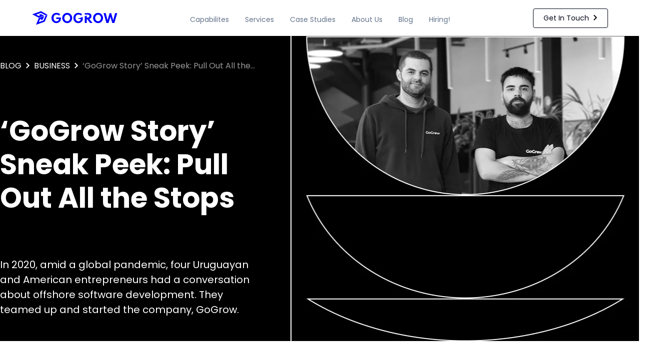

--- FILE ---
content_type: text/html
request_url: https://www.gogrow.dev/blog/gogrow-story-sneak-peek-pull-out-all-the-stops
body_size: 17274
content:
<!DOCTYPE html><!-- Last Published: Mon Jan 19 2026 17:05:45 GMT+0000 (Coordinated Universal Time) --><html data-wf-domain="www.gogrow.dev" data-wf-page="67d9971601f425cf4f08de53" data-wf-site="67bc6e9a8f430d57b09461e0" lang="en" data-wf-collection="67d9971501f425cf4f08db7b" data-wf-item-slug="gogrow-story-sneak-peek-pull-out-all-the-stops"><head><meta charset="utf-8"/><title>‘GoGrow Story’ Sneak Peek: Pull Out All the Stops | GoGrow Blog</title><meta content="In 2020, amid a global pandemic, four Uruguayan and American entrepreneurs had a conversation about offshore software development. They teamed up and started the company, GoGrow. | Business Blog | Written by Franco Pariani." name="description"/><meta content="‘GoGrow Story’ Sneak Peek: Pull Out All the Stops | GoGrow Blog" property="og:title"/><meta content="In 2020, amid a global pandemic, four Uruguayan and American entrepreneurs had a conversation about offshore software development. They teamed up and started the company, GoGrow. | Business Blog | Written by Franco Pariani." property="og:description"/><meta content="https://cdn.prod.website-files.com/67bdd1e95fb6860bb2166248/67e70331b7161e3765b03433_%E2%80%98GoGrow%20Story%E2%80%99%20Sneak%20Peek_%20Pull%20Out%20All%20the%20Stops.webp" property="og:image"/><meta content="‘GoGrow Story’ Sneak Peek: Pull Out All the Stops | GoGrow Blog" property="twitter:title"/><meta content="In 2020, amid a global pandemic, four Uruguayan and American entrepreneurs had a conversation about offshore software development. They teamed up and started the company, GoGrow. | Business Blog | Written by Franco Pariani." property="twitter:description"/><meta content="https://cdn.prod.website-files.com/67bdd1e95fb6860bb2166248/67e70331b7161e3765b03433_%E2%80%98GoGrow%20Story%E2%80%99%20Sneak%20Peek_%20Pull%20Out%20All%20the%20Stops.webp" property="twitter:image"/><meta property="og:type" content="website"/><meta content="summary_large_image" name="twitter:card"/><meta content="width=device-width, initial-scale=1" name="viewport"/><meta content="BExUwdFs5mjbPc9raGaRNngsT-Asd6zQAVB-NlZCOqg" name="google-site-verification"/><link href="https://cdn.prod.website-files.com/67bc6e9a8f430d57b09461e0/css/gogrow.webflow.shared.12ec6ae03.min.css" rel="stylesheet" type="text/css" integrity="sha384-Euxq4DR14GTiMwpBTt/zotn9JGmILGpWmgOVcfxbLO/yZJkZ5ujXYvYgmLY6r6JE" crossorigin="anonymous"/><link href="https://fonts.googleapis.com" rel="preconnect"/><link href="https://fonts.gstatic.com" rel="preconnect" crossorigin="anonymous"/><script src="https://ajax.googleapis.com/ajax/libs/webfont/1.6.26/webfont.js" type="text/javascript"></script><script type="text/javascript">WebFont.load({  google: {    families: ["Poppins:100,100italic,200,200italic,300,300italic,regular,italic,500,500italic,600,600italic,700,700italic,800,800italic,900,900italic"]  }});</script><script type="text/javascript">!function(o,c){var n=c.documentElement,t=" w-mod-";n.className+=t+"js",("ontouchstart"in o||o.DocumentTouch&&c instanceof DocumentTouch)&&(n.className+=t+"touch")}(window,document);</script><link href="https://cdn.prod.website-files.com/67bc6e9a8f430d57b09461e0/67ebf3c98b218d5241d6095b_gogrow%20favicon.png" rel="shortcut icon" type="image/x-icon"/><link href="https://cdn.prod.website-files.com/67bc6e9a8f430d57b09461e0/67ebf3cf044f0fdede3f5509_gogrow%20webclip.png" rel="apple-touch-icon"/><link href="https://www.gogrow.dev/blog/gogrow-story-sneak-peek-pull-out-all-the-stops" rel="canonical"/><script type="application/ld+json">
{
  "@context": "https://schema.org",
  "@type": "BlogPosting",
  "headline": "‘GoGrow Story’ Sneak Peek: Pull Out All the Stops",
  "description": "In 2020, amid a global pandemic, four Uruguayan and American entrepreneurs had a conversation about offshore software development. They teamed up and started the company, GoGrow.",
  "image": {
    "@type": "ImageObject",
    "url": "",
    "caption": "‘GoGrow Story’ Sneak Peek: Pull Out All the Stops"
  },
  "author": {
    "@type": "Person",
    "name": "Franco Pariani",
    "description": "",
    "jobTitle": "Co-Founder &amp; CEO",
    "image": "https://cdn.prod.website-files.com/67bdd1e95fb6860bb2166248/67eac0ab4ccd47ce4735a7fa_Franco%20Pariani.webp",
    "sameAs": [
      "",
      ""
    ]
  },
  "publisher": {
    "@type": "Organization",
    "name": "GoGrow",
    "logo": {
      "@type": "ImageObject",
      "url": "https://cdn.prod.website-files.com/67bc6e9a8f430d57b09461e0/67c884ec226a7cb97b7c4337_GoGrow%20logo%20white%20nav%20menu.svg"
    }
  },
  "datePublished": "2025-06-02T12:51:36.834Z",
  "dateModified": "2025-04-01T13:31:22.727Z",
  "inLanguage": "en",
  "keywords": "Business",
  "articleSection": "Business",
  "thumbnailUrl": "https://cdn.prod.website-files.com/67bdd1e95fb6860bb2166248/67e70336ca40a2389933807e_%E2%80%98GoGrow%20Story%E2%80%99%20Sneak%20Peek_%20Pull%20Out%20All%20the%20Stops.webp"
}
</script><!-- Google Tag Manager -->
<script>(function(w,d,s,l,i){w[l]=w[l]||[];w[l].push({'gtm.start':
new Date().getTime(),event:'gtm.js'});var f=d.getElementsByTagName(s)[0],
j=d.createElement(s),dl=l!='dataLayer'?'&l='+l:'';j.async=true;j.src=
'https://www.googletagmanager.com/gtm.js?id='+i+dl;f.parentNode.insertBefore(j,f);
})(window,document,'script','dataLayer','GTM-NTFS5C8');</script>
<!-- End Google Tag Manager -->

<!-- Hotjar Tracking Code for gogrow.dev -->
<script>
    (function(h,o,t,j,a,r){
        h.hj=h.hj||function(){(h.hj.q=h.hj.q||[]).push(arguments)};
        h._hjSettings={hjid:2253291,hjsv:6};
        a=o.getElementsByTagName('head')[0];
        r=o.createElement('script');r.async=1;
        r.src=t+h._hjSettings.hjid+j+h._hjSettings.hjsv;
        a.appendChild(r);
    })(window,document,'https://static.hotjar.com/c/hotjar-','.js?sv=');
</script>

<!-- Sygnal Attributes 5 (truncate text) | HTML --> 
<link rel="stylesheet" href="https://cdn.jsdelivr.net/gh/sygnaltech/webflow-util@5.6.0/dist/css/webflow-html.css"> 
<script defer src="https://cdn.jsdelivr.net/gh/sygnaltech/webflow-util@5.6.0/dist/nocode/webflow-html.js"></script>

<!-- Finsweet Attributes - Case studies Industries tags -->
<script async type="module"
src="https://cdn.jsdelivr.net/npm/@finsweet/attributes@2/attributes.js"
fs-list
></script>

<!-- Finsweet Attributes Query Params -->
<script async type="module"
src="https://cdn.jsdelivr.net/npm/@finsweet/attributes@2/attributes.js"
fs-queryparam
></script><script>
  document.addEventListener("DOMContentLoaded", function () {
    // Select all <code> elements, excluding those inside 'w-code-block'
    const codeElements = document.querySelectorAll('code:not(.w-code-block code)');

    // Apply styles to each <code> element that is NOT inside a 'w-code-block'
    codeElements.forEach(el => {
      el.style.fontFamily = "'Courier New', Courier, monospace";  // Monospace font for code
      el.style.backgroundColor = "#F3F4F6";  // Light gray background color
      el.style.color = "#020617";  // Dark text color
      el.style.padding = "2px 4px";  // Vertical padding 2px, horizontal padding 4px
      el.style.borderRadius = "4px";  // Slight rounded corners
      el.style.fontSize = "0.95em";  // Slightly smaller font size
    });
  });
</script>

<!-- Sygnal Attributes 5 | HTML --> 
<link rel="stylesheet" href="https://cdn.jsdelivr.net/gh/sygnaltech/webflow-util@5.6.0/dist/css/webflow-html.css"> 
<script defer src="https://cdn.jsdelivr.net/gh/sygnaltech/webflow-util@5.6.0/dist/nocode/webflow-html.js"></script>

<!-- [Attributes by Finsweet] Social Share -->
<script defer src="https://cdn.jsdelivr.net/npm/@finsweet/attributes-socialshare@1/socialshare.js"></script>

<!-- Copy link button -->
<script>
document.addEventListener("DOMContentLoaded", function () {
  const copyButton = document.getElementById("copy-link-button");

  if (copyButton) {
    copyButton.addEventListener("click", function () {
      navigator.clipboard.writeText(window.location.href)
        .catch(err => console.error("Error al copiar el enlace:", err));
    });
  }
});
</script>

<!-- Insert URL into #current-url paragraph -->
<script>
document.addEventListener("DOMContentLoaded", function () {
  const urlElement = document.getElementById("current-url");
  if (urlElement) {
    urlElement.textContent = window.location.href;
  }
});
</script></head><body class="body"><div class="w-embed w-iframe"><!-- Google Tag Manager (noscript) -->
<noscript><iframe src="https://www.googletagmanager.com/ns.html?id=GTM-NTFS5C8"
height="0" width="0" style="display:none;visibility:hidden"></iframe></noscript>
<!-- End Google Tag Manager (noscript) --></div><div id="navigation-menu-bar" data-animation="default" data-collapse="medium" data-duration="400" data-easing="ease-out" data-easing2="ease-out" role="banner" class="navbar w-nav"><div class="container w-container"><section class="section nav-menu"><div class="content-flex-h-gap16 align-center nav-black background-black-zindex1000"><a id="nav-gogrow-logo" href="/" class="logo-white w-nav-brand"><img src="https://cdn.prod.website-files.com/67bc6e9a8f430d57b09461e0/67c884ec226a7cb97b7c4337_GoGrow%20logo%20white%20nav%20menu.svg" loading="lazy" alt="GoGrow helps startups move fast and stay ahead. From product development to team assembling to AI integration, solutions are designed for growth, efficiency and lasting innovation." class="nav-logo-white mobile"/><img src="https://cdn.prod.website-files.com/67bc6e9a8f430d57b09461e0/67cacdaab567d3114b2412f2_GoGrow%20logo%20blue%20nav%20menu.svg" loading="lazy" alt="GoGrow helps startups move fast and stay ahead. From product development to team assembling to AI integration, solutions are designed for growth, efficiency and lasting innovation." class="nav-logo-blue"/></a><nav role="navigation" id="nav-black-links" class="nav-menu-links aligment w-nav-menu"><div data-hover="true" data-delay="0" class="dropdown-nav-menu w-dropdown"><nav class="dropdown-list w-dropdown-list"><div class="div-dropdown-list-arrow"><img src="https://cdn.prod.website-files.com/67bc6e9a8f430d57b09461e0/67c8a1d9fcc9f1d29f8ca3d3_Dropdown%20List%20Arrow.svg" loading="lazy" alt=""/></div><div class="div-droodown-list"><a id="nav-ai-consulting" href="#" class="div-dropdown-list-link gap-16 padding-16 w-inline-block"><img src="https://cdn.prod.website-files.com/67bc6e9a8f430d57b09461e0/67c8a4584a98b2e6c28f6319_AI%20Studio%20Small.svg" loading="lazy" alt="Supercharge your team and operations with AI. Harness the power of LLMs, Gen AI, and machine learning to automate workflows, optimize decision-making and drive innovation"/><div class="dropdown-list-link-details"><h6 class="t-s-b-style">AI Consulting</h6><p class="paragraph t-xs-r color-slate-500">Harness the power of artificial intelligence to solve complex challenges.</p></div></a><a id="nav-web-app-development" href="#" class="div-dropdown-list-link gap-16 padding-16 w-inline-block"><img src="https://cdn.prod.website-files.com/67bc6e9a8f430d57b09461e0/67c8a4578323c5db7465986b_Web%20App%20Development%20Small.svg" loading="lazy" alt="Elevate your business with high-performance web applications by employing cutting-edge processes and frameworks that ensure high quality and user satisfaction."/><div class="dropdown-list-link-details"><h6 class="t-s-b-style">Web App Development</h6><p class="paragraph t-xs-r color-slate-500">Build fast, secure, and scalable websites designed for performance and growth.</p></div></a><a id="nav-mobile-app-development" href="#" class="div-dropdown-list-link gap-16 padding-16 w-inline-block"><img src="https://cdn.prod.website-files.com/67bc6e9a8f430d57b09461e0/67c8a45832aac11e3848366d_Mobile%20App%20Development%20Small.svg" loading="lazy" alt="Develop top-tier iOS and Android applications using cross-platform technologies focused on performance and user engagement. Give your users a delightful experience."/><div class="dropdown-list-link-details"><h6 class="t-s-b-style">Mobile App Development</h6><p class="paragraph t-xs-r color-slate-500">Deliver seamless mobile experiences with high-performance apps for iOS and Android. </p></div></a><a id="nav-design-studio" href="#" class="div-dropdown-list-link gap-16 padding-16 w-inline-block"><img src="https://cdn.prod.website-files.com/67bc6e9a8f430d57b09461e0/67c8a45812eb0ed98594d2df_Design%20Studio%20Small.svg" loading="lazy" alt="Transform digital experiences with user-centered design that prioritizes clarity, aesthetics, and usability. A seamless blend of strategy and creativity ensures intuitive, high-impact UI/UX solutions."/><div class="dropdown-list-link-details"><h6 class="t-s-b-style">Design Studio</h6><p class="paragraph t-xs-r color-slate-500">Transform digital experiences with clear, aesthetic, user-centered design.</p></div></a><a id="nav-low-code-development" href="#" class="div-dropdown-list-link gap-16 padding-16 w-inline-block"><img src="https://cdn.prod.website-files.com/67bc6e9a8f430d57b09461e0/67c8a458ece2fc6cf5b296c8_Low-code%20Development%20Small.svg" loading="lazy" alt="Launch functional, visually compelling websites with speed and efficiency. Low-code platforms simplify development while maintaining flexibility, enabling rapid deployment without compromising quality."/><div class="dropdown-list-link-details"><h6 class="t-s-b-style">Low-code Development</h6><p class="paragraph t-xs-r color-slate-500">Launch functional, visually compelling websites with speed and efficiency. </p></div></a></div></nav></div><div data-hover="true" data-delay="0" class="dropdown-nav-menu w-dropdown"><nav class="dropdown-list w-dropdown-list"><div class="div-dropdown-list-arrow"><img src="https://cdn.prod.website-files.com/67bc6e9a8f430d57b09461e0/67c8a1d9fcc9f1d29f8ca3d3_Dropdown%20List%20Arrow.svg" loading="lazy" alt=""/></div><div class="div-droodown-list"><a id="nav-product-launch" href="#" class="div-dropdown-list-link gap-16 padding-16 w-inline-block"><img src="https://cdn.prod.website-files.com/67bc6e9a8f430d57b09461e0/67ca29d79c40f0a65b78a251_Product%20Launch.svg" loading="lazy" alt="We build fully functional, market-ready products designed to impress investors and secure funding."/><div class="dropdown-list-link-details"><h6 class="t-s-b-style">Product Launch</h6><p class="paragraph t-xs-r color-slate-500">We build fully functional, market-ready products designed to impress investors and secure funding.</p></div></a><a id="nav-staff-augmentation" href="#" class="div-dropdown-list-link gap-16 padding-16 w-inline-block"><img src="https://cdn.prod.website-files.com/67bc6e9a8f430d57b09461e0/67ca29d7f7456fcef53b2335_Staff%20Augmentation.svg" loading="lazy" alt="Scale your engineering team effortlessly with access to top-tier, tech-vetted LATAM developers."/><div class="dropdown-list-link-details"><h6 class="t-s-b-style">Staff Augmentation</h6><p class="paragraph t-xs-r color-slate-500">Scale your engineering team effortlessly with access to top-tier, tech-vetted LATAM developers.</p></div></a><a id="nav-tech-consulting" href="#" class="div-dropdown-list-link gap-16 padding-16 w-inline-block"><img src="https://cdn.prod.website-files.com/67bc6e9a8f430d57b09461e0/67ca29dbc3f7cd5729652e84_Tech%20Consulting.svg" loading="lazy" alt="Our tech consulting services help you refine architecture, improve system performance, and ensure scalability."/><div class="dropdown-list-link-details"><h6 class="t-s-b-style">Tech Consulting</h6><p class="paragraph t-xs-r color-slate-500">Our tech consulting services help you refine architecture, improve system performance, and ensure scalability.</p></div></a></div></nav></div><div data-hover="true" data-delay="0" class="dropdown-nav-menu w-dropdown"><nav class="dropdown-list grid w-dropdown-list"><div class="div-dropdown-list-arrow"><img src="https://cdn.prod.website-files.com/67bc6e9a8f430d57b09461e0/67c8a1d9fcc9f1d29f8ca3d3_Dropdown%20List%20Arrow.svg" loading="lazy" alt=""/></div><div class="div-droodown-list grid"><a id="nav-consumer-services" href="#" class="div-dropdown-list-link gap-16 padding-16 g1 w-inline-block"><img src="https://cdn.prod.website-files.com/67bc6e9a8f430d57b09461e0/67ca32fafa9b918bf94918e2_Customer%20Services.svg" loading="lazy" alt="Elevate customer experiences with technology-driven solutions that enhance efficiency and satisfaction."/><div class="dropdown-list-link-details"><h6 class="t-s-b-style">Consumer Services</h6><p class="paragraph t-xs-r color-slate-500">Elevate customer experiences with technology-driven solutions that enhance efficiency and satisfaction.</p></div></a><a id="nav-wharehouse-management" href="#" class="div-dropdown-list-link gap-16 padding-16 g2 w-inline-block"><img src="https://cdn.prod.website-files.com/67bc6e9a8f430d57b09461e0/67ca32f9a603ee603ed434c9_Wharehouse%20Management.svg" loading="lazy" alt="Improve logistics with smart systems that track, organize, and optimize inventory.
neowbfwobfow"/><div class="dropdown-list-link-details"><h6 class="t-s-b-style">Warehouse Management</h6><p class="paragraph t-xs-r color-slate-500">Improve logistics with smart systems that track, organize, and optimize inventory.</p></div></a><a id="nav-healthtech" href="#" class="div-dropdown-list-link gap-16 padding-16 g3 w-inline-block"><img src="https://cdn.prod.website-files.com/67bc6e9a8f430d57b09461e0/67ca32fadca097096ccc4922_Healthtech.svg" loading="lazy" alt="Build secure, scalable solutions that improve patient care and operational efficiency."/><div class="dropdown-list-link-details"><h6 class="t-s-b-style">Healthtech</h6><p class="paragraph t-xs-r color-slate-500">Build secure, scalable solutions that improve patient care and operational efficiency.</p></div></a><a id="nav-fintech" href="#" class="div-dropdown-list-link gap-16 padding-16 g4 w-node-a835c391-3f29-283c-a414-27f0e6dd9db1-e6dd9d39 w-inline-block"><img src="https://cdn.prod.website-files.com/67bc6e9a8f430d57b09461e0/67ca32fac026476d103a4cb6_Fintech.svg" loading="lazy" alt="Create secure, intuitive platforms for transactions, investments, and financial management."/><div class="dropdown-list-link-details"><h6 class="t-s-b-style">Fintech</h6><p class="paragraph t-xs-r color-slate-500">Create secure, intuitive platforms for transactions, investments, and financial management.</p></div></a><a id="nav-data-analytics" href="#" class="div-dropdown-list-link gap-16 padding-16 g5 w-node-a835c391-3f29-283c-a414-27f0e6dd9db8-e6dd9d39 w-inline-block"><img src="https://cdn.prod.website-files.com/67bc6e9a8f430d57b09461e0/67ca32fabcd1d341fe3d9546_Data%20Analytics.svg" loading="lazy" alt="Turn raw data into actionable insights with cutting-edge analytics solutions."/><div class="dropdown-list-link-details"><h6 class="t-s-b-style">Data Analytics</h6><p class="paragraph t-xs-r color-slate-500">Turn raw data into actionable insights with cutting-edge analytics solutions.</p></div></a><a id="nav-business-productivity-software" href="#" class="div-dropdown-list-link gap-16 padding-16 g6 w-node-a835c391-3f29-283c-a414-27f0e6dd9dbf-e6dd9d39 w-inline-block"><img src="https://cdn.prod.website-files.com/67bc6e9a8f430d57b09461e0/67ca32faa1f7d815b6f12919_Business%20Productivity%20Software.svg" loading="lazy" alt="Develop intuitive tools that simplify workflows and increase efficiency."/><div class="dropdown-list-link-details"><h6 class="t-s-b-style">Business &amp; Productivity Softwares</h6><p class="paragraph t-xs-r color-slate-500">Develop intuitive tools that simplify workflows and increase efficiency.</p></div></a></div></nav></div><a id="nav-black-capabilities" data-w-id="a835c391-3f29-283c-a414-27f0e6dd9dc6" href="/#section-capabilities" class="button-line-fill nav-menu w-inline-block"><div class="button-line-fill-text">Capabilites</div><div class="button-circle"><div class="button-line-circle"></div></div></a><a id="nav-black-services" data-w-id="e90a8551-e7f6-7f3e-221b-815b9ac380c4" href="/#section-services" class="button-line-fill nav-menu w-inline-block"><div class="button-line-fill-text">Services</div><div class="button-circle"><div class="button-line-circle"></div></div></a><a id="nav-case-studies" data-w-id="e8e37e0a-1133-ae09-2d19-692217888917" href="/case-studies/all-projects" class="button-line-fill nav-menu w-inline-block"><div class="button-line-fill-text truncate-text_case-study">Case Studies</div><div class="button-circle"><div class="button-line-circle"></div></div></a><a id="nav-about-us" data-w-id="a835c391-3f29-283c-a414-27f0e6dd9dcb" href="/about-us" class="button-line-fill nav-menu w-inline-block"><div class="button-line-fill-text short-text_about-us">About Us</div><div class="button-circle"><div class="button-line-circle"></div></div></a><a id="nav-blog" data-w-id="a835c391-3f29-283c-a414-27f0e6dd9dd0" href="/blog" class="button-line-fill nav-menu w-inline-block"><div class="button-line-fill-text">Blog</div><div class="button-circle"><div class="button-line-circle"></div></div></a><a id="nav-hiring" data-w-id="a835c391-3f29-283c-a414-27f0e6dd9dd5" href="https://careers.gogrow.dev/" target="_blank" class="button-line-fill nav-menu w-inline-block"><div class="button-line-fill-text">Hiring!</div><div class="button-circle"><div class="button-line-circle"></div></div></a><div data-hover="false" data-delay="0" class="new-dropdown-mobile hidden w-dropdown"><div id="nav-black-capabilities" class="new-dropdown-mobile-toggle w-dropdown-toggle"><div class="icon-4 w-icon-dropdown-toggle"></div><div class="paragraph">Capabilites</div></div><nav class="new-dropdown-list-mobile w-dropdown-list"><a id="nav-ai-consulting" href="#" class="button-line-fill-text w-dropdown-link">AI Consulting</a><a id="nav-web-app-development" href="#" class="button-line-fill-text w-dropdown-link">Web App Development</a><a id="nav-mobile-app-development" href="#" class="button-line-fill-text w-dropdown-link">Mobile App Development</a><a id="nav-design-studio" href="#" class="button-line-fill-text w-dropdown-link">Design Studio</a><a id="nav-low-code-development" href="#" class="button-line-fill-text w-dropdown-link">Low-code Development</a><a id="nav-black-capabilities" href="/#section-capabilities" class="button-line-fill-text italic w-dropdown-link">View All Capabilites</a><div class="divider-white-op30 marging-top"></div></nav></div><div data-hover="false" data-delay="0" class="new-dropdown-mobile hidden w-dropdown"><div id="nav-black-services" class="new-dropdown-mobile-toggle w-dropdown-toggle"><div class="icon-4 w-icon-dropdown-toggle"></div><div class="paragraph">Services</div></div><nav class="new-dropdown-list-mobile w-dropdown-list"><a id="nav-product-launch" href="#" class="button-line-fill-text w-dropdown-link">AI Consulting</a><a id="nav-staff-augmentation" href="#" class="button-line-fill-text w-dropdown-link">Staff Augmentation</a><a id="nav-tech-consulting" href="#" class="button-line-fill-text w-dropdown-link">Tech Consulting</a><a id="nav-black-services" href="/#section-services" class="button-line-fill-text italic w-dropdown-link">Learn More About Our Services</a><div class="divider-white-op30 marging-top"></div></nav></div><div data-hover="false" data-delay="0" class="new-dropdown-mobile hidden w-dropdown"><div id="nav-black-industries-work" class="new-dropdown-mobile-toggle w-dropdown-toggle"><div class="icon-4 w-icon-dropdown-toggle"></div><div class="paragraph">Work</div></div><nav class="new-dropdown-list-mobile w-dropdown-list"><a id="nav-consumer-services" href="#" class="button-line-fill-text w-dropdown-link">AI Consulting</a><a id="nav-wharehouse-management" href="#" class="button-line-fill-text w-dropdown-link">Warehouse Management</a><a id="nav-healthtech" href="#" class="button-line-fill-text w-dropdown-link">Healthtech</a><a id="nav-fintech" href="#" class="button-line-fill-text w-dropdown-link">Fintech</a><a id="nav-data-analytics" href="#" class="button-line-fill-text w-dropdown-link">Data Analytics</a><a id="nav-business-productivity-software" href="#" class="button-line-fill-text w-dropdown-link">Business &amp; Productivity Softwares</a><a id="nav-black-industries-work" href="#" class="button-line-fill-text italic w-dropdown-link">Discover More</a><div class="divider-white-op30 marging-top"></div></nav></div><a id="nav-black-capabilities" href="/#section-capabilities" class="new-link-mobile paragraph">Capabilites</a><a id="nav-black-services" href="/#section-services" class="new-link-mobile paragraph">Services</a><a id="nav-case-studies" href="/case-studies/all-projects" class="new-link-mobile paragraph">Case Studies</a><a id="nav-case-studies" href="/about-us" class="new-link-mobile paragraph">About Us</a><a id="nav-blog" href="/blog" class="new-link-mobile paragraph">Blog</a><a id="nav-hiring" href="https://careers.gogrow.dev/" target="_blank" class="new-link-mobile paragraph">Hiring!</a><div class="div-git-button-nav-menu-mobile"><a id="nav-black-get-in-touch" data-w-id="fd2ba528-ae3e-b4b9-5667-f8df8b1ffc4a" href="/contact" class="outlined-button large w-inline-block"><div class="content-flex-h-gap16 gap-4 centered"><div class="outlined-button-text large">Get In Touch</div><img src="https://cdn.prod.website-files.com/67bc6e9a8f430d57b09461e0/67bdf32f439164f765994e9b_icon%3Dright_chevron.svg" loading="lazy" alt="Learn More" class="arrow-icon-ob"/></div><div class="outlined-button-circle"></div></a></div><div class="hidden w-embed w-script"><style>
/* between 1060px and 991px */
@media (max-width: 1060px) and (min-width: 991px) {
  .truncate-text_case-study {
    max-width: 82px;
  }
}
</style>

<script>
document.addEventListener("DOMContentLoaded", function () {
  const aboutLink = document.querySelector(".short-text_about-us");

  function updateText() {
    if (window.innerWidth <= 1060 && window.innerWidth >= 991) {
      if (aboutLink && aboutLink.textContent.trim() === "About Us") {
        aboutLink.textContent = "About";
      }
    } else {
      if (aboutLink && aboutLink.textContent.trim() === "About") {
        aboutLink.textContent = "About Us";
      }
    }
  }

  updateText();
  window.addEventListener("resize", updateText);
});
</script></div></nav><div data-w-id="a835c391-3f29-283c-a414-27f0e6dd9dda" class="menu-button w-nav-button"><div class="icon-5 hidden w-icon-nav-menu"></div><img src="https://cdn.prod.website-files.com/67bc6e9a8f430d57b09461e0/67dc7322aca8a2a7b0f7d5ea_iconamoon_menu-burger-horizontal.svg" loading="lazy" alt="Hamburger menu icon." class="icon-5"/></div><div class="div-git-button-nav-menu"><div class="git-button-div-light"><a id="nav-white-get-in-touch" data-w-id="f7d81dbd-e0ca-a4c7-2e45-c80d195a6e45" href="/contact" class="outlined-button w-inline-block"><div class="content-flex-h-gap16 gap-4 centered"><div class="outlined-button-text">Get In Touch</div><img src="https://cdn.prod.website-files.com/67bc6e9a8f430d57b09461e0/67bdf32f439164f765994e9b_icon%3Dright_chevron.svg" loading="lazy" alt="Learn More" class="arrow-icon-ob light-mode"/></div><div class="outlined-button-circle"></div></a></div></div></div></section></div></div><section id="blog-template-hero" style="background-color:black" class="section full-width no-padding light blog-template-hero"><div class="w-layout-blockcontainer container full-width bg-image-blog-template w-container"><div class="w-layout-blockcontainer container w-container"><div class="content-flex-h hero-blog-template"><div class="content-flex-v blog-template-hero-details"><div class="content-flex-h-gap16 gap-8 align-center breadcrumbs"><a href="/blog" class="paragraph t-m-r white all-caps">Blog</a><img src="https://cdn.prod.website-files.com/67bc6e9a8f430d57b09461e0/67bdf32f439164f765994e9b_icon%3Dright_chevron.svg" loading="lazy" alt="Learn More"/><div class="paragraph t-m-r white all-caps no-wrap">Business</div><img src="https://cdn.prod.website-files.com/67bc6e9a8f430d57b09461e0/67bdf32f439164f765994e9b_icon%3Dright_chevron.svg" loading="lazy" alt="Learn More" class="hidden-mobile"/><div wfu-truncate="1" class="paragraph t-m-r blog-name-breadcrumbs">‘GoGrow Story’ Sneak Peek: Pull Out All the Stops</div></div><h1 class="heading-white blog-hero-heading">‘GoGrow Story’ Sneak Peek: Pull Out All the Stops</h1><div class="paragraph t-xl-r white">In 2020, amid a global pandemic, four Uruguayan and American entrepreneurs had a conversation about offshore software development. They teamed up and started the company, GoGrow.</div></div><div id="blog-template-hero-image" style="background-image:url(&quot;https://cdn.prod.website-files.com/67bdd1e95fb6860bb2166248/67e70331b7161e3765b03433_%E2%80%98GoGrow%20Story%E2%80%99%20Sneak%20Peek_%20Pull%20Out%20All%20the%20Stops.webp&quot;)" class="div-blog-main-image-hero"></div></div></div></div></section><section id="blog-template-body" class="section light blog-post"><div class="w-layout-blockcontainer container w-container"><div class="content-flex-v gap-32"><div class="divider-h h2px"></div><div class="content-flex-h-gap16 space-between div-blog-content"><div class="max-width-416px padding-top-20px"><div class="content-flex-v blog-details"><div class="content-flex-v gap-16"><div class="paragraph t-m-r all-caps">WRITTEN BY</div><div class="content-flex-h-gap16 gap-16"><div class="div-blog-author-image"><img src="https://cdn.prod.website-files.com/67bdd1e95fb6860bb2166248/67eac0ab4ccd47ce4735a7fa_Franco%20Pariani.webp" loading="lazy" alt="" sizes="100vw" srcset="https://cdn.prod.website-files.com/67bdd1e95fb6860bb2166248/67eac0ab4ccd47ce4735a7fa_Franco%20Pariani-p-500.webp 500w, https://cdn.prod.website-files.com/67bdd1e95fb6860bb2166248/67eac0ab4ccd47ce4735a7fa_Franco%20Pariani.webp 537w" class="blog-author-image"/></div><div class="content-flex-v gap-4"><div class="paragraph t-l-b">Franco Pariani</div><div class="paragraph t-m-r basic-grey">Co-Founder &amp; CEO</div></div></div></div><div class="divider-h"></div><div class="content-flex-v gap-16"><div class="paragraph t-m-r all-caps">Reading Time</div><div class="div-time-to-read"><div class="paragraph t-m-r basic-grey">Approximately</div><div time-to-read=".c-rich-content" class="paragraph t-m-r basic-grey">(reading time)</div><div class="paragraph t-m-r basic-grey">minutes</div></div></div><div class="divider-h"></div><div class="divider-h hidden"></div><div class="content-flex-v gap-16"><div class="paragraph t-m-r all-caps">Last Updated</div><div class="paragraph t-m-r basic-grey">May 11, 2022</div></div><div class="divider-h"></div><div class="content-flex-v gap-16"><div class="paragraph t-m-r all-caps">SHARE THIS</div><div id="current-url" class="current-url">URL</div><div class="share-links"><a id="copy-link-button" data-w-id="54c66173-8009-a2dc-1174-16233879921e" href="#" class="button-line-fill---share-links w-inline-block"><img src="https://cdn.prod.website-files.com/67bc6e9a8f430d57b09461e0/67ead2283ffe35e4ceb464e5_Icons%20Copy%20link%20-%20dark.svg" loading="lazy" alt="Copy link" class="image-share"/><img src="https://cdn.prod.website-files.com/67bc6e9a8f430d57b09461e0/67eadd9344ae2cbde62c39a6_Icons%20Check.svg" loading="lazy" alt="Green Check" class="image-check"/></a><a fs-socialshare-element="linkedin" href="#" class="button-line-fill---share-links w-inline-block"><img src="https://cdn.prod.website-files.com/67bc6e9a8f430d57b09461e0/67ead2283eb8fadb87d6db38_Icons%20LinkedIn%20-%20dark.svg" loading="lazy" alt="LinkedIn" class="image-share"/></a><a fs-socialshare-element="twitter" href="#" class="button-line-fill---share-links w-inline-block"><img src="https://cdn.prod.website-files.com/67bc6e9a8f430d57b09461e0/67ead228b18c97405858dcf0_Icons%20X%20-%20dark.svg" loading="lazy" alt="X (former Twitter)" class="image-share"/></a><a fs-socialshare-element="reddit" href="#" class="button-line-fill---share-links w-inline-block"><img src="https://cdn.prod.website-files.com/67bc6e9a8f430d57b09461e0/67ead228eca4b5ef31f59cc9_Icons%20Reddit%20-%20dark.svg" loading="lazy" alt="Reddit" class="image-share"/></a><a fs-socialshare-element="facebook" href="#" class="button-line-fill---share-links w-inline-block"><img src="https://cdn.prod.website-files.com/67bc6e9a8f430d57b09461e0/67ead2287b00abc3392796dd_Icons%20Facebook%20-%20dark.svg" loading="lazy" alt="Facebook" class="image-share"/></a></div></div></div><div class="content-flex-h-gap16 align-right tablet"><a href="#navigation-menu-bar" class="link-back-to-top w-inline-block"><div class="paragraph t-xl-r grey">Back to top</div><img src="https://cdn.prod.website-files.com/67bc6e9a8f430d57b09461e0/67e85796f6773952af29d936_icon%3Dtop_chevron%20grey.svg" loading="lazy" alt="" class="back-to-top-image"/></a></div></div><div class="div-rich-text"><div class="rich-text-block c-rich-content w-richtext"><p>In 2020, amid a global pandemic, four Uruguayan and American entrepreneurs had a conversation about offshore software development. We were all stunned at how the options back then were so inaccessible. They overcharged their clients, never fully integrated with developer teams, and added unnecessary friction and additional hours to projects. By the end of our conversation about these issues, we were confident that we could do things better. We teamed up and started our company, GoGrow.</p><figure style="max-width:1400px" class="w-richtext-align-fullwidth w-richtext-figure-type-image"><div><img alt="" src="https://cdn.prod.website-files.com/67bdd1e95fb6860bb2166248/67d9ae0a0e11e9a19e425121_664f6f4ce2d7289f58abc80e_1*J5Yc9Q3pIYf1KYJgBnrG8Q.webp" loading="lazy"/></div><figcaption>GoGrow Founders: Franco Pariani on the left; Agustin Giacchello on the right.</figcaption></figure><p>We’re happy to say this adventure couldn’t be more fun two years later! We’ve delivered beautiful projects, joined our clients’ teams, and driven their visions.</p><p><strong>Growth</strong></p><p>We’ve had a pretty impressive, bootstrapped growth in less than two years. The team has grown to 30+ employees, more than 20 US clients trust us, and we’re aiming for 1M+ in revenue for the coursing year.</p><p>You may be wondering how we achieved that in such a short period. The answer is simple: hard work, trust, and good connections.</p><p>Although we’re headquartered in Uruguay, we have a remote team all over the Americas, from Colombia to Argentina, Paraguay, and the US. If hiring top-quality talent is hard, imagine doing it in countries you’ve never been to. If you’re struggling with this, <a href="https://calendly.com/gogrowdev" target="_blank">hit me up</a>.</p><p>We have a solid and straightforward process for recruiting our talent. We make sure that they speak fluent English, have strong problem-solving skills, good communicational and soft skills, are good people, and love what they do.</p><figure style="max-width:1400px" class="w-richtext-align-fullwidth w-richtext-figure-type-image"><div><img alt="" src="https://cdn.prod.website-files.com/67bdd1e95fb6860bb2166248/67d9ae0b0e11e9a19e425124_664f6f4cf96e15b4d3562137_1*FKKDkNtaYVCRyKPYOGOOuw.webp" loading="lazy"/></div><figcaption>GoGrow Team 2021</figcaption></figure><p>Last but not least, all of this has been possible from the comfort of our homes down in Uruguay. So, don’t think you have to be physically in the US to run and operate a business there.</p><p>Stay tuned for more content about startups, remote work, software development, and more.</p></div><div class="divider-h h2px"></div><div class="content-flex-v gap-8"><div class="paragraph t-m-r all-caps">TAGS</div><div class="content-flex-h-gap16 gap-8 align-top wrap-down"><div class="paragraph t-s-r tag-small">Business</div><div class="content-flex-h-gap16 gap-8"><div class="w-dyn-list"><div role="list" class="w-dyn-items"><div role="listitem" class="w-dyn-item"><div class="w-dyn-list"><div role="list" class="collection-item-additional-categories-blog w-dyn-items"><div role="listitem" class="w-dyn-item"><div class="paragraph t-s-r tag-small">Software Development</div></div><div role="listitem" class="w-dyn-item"><div class="paragraph t-s-r tag-small">Entrepreneur</div></div><div role="listitem" class="w-dyn-item"><div class="paragraph t-s-r tag-small">CEO</div></div><div role="listitem" class="w-dyn-item"><div class="paragraph t-s-r tag-small">Startups</div></div><div role="listitem" class="w-dyn-item"><div class="paragraph t-s-r tag-small">Uruguay</div></div></div></div></div></div></div></div></div><div class="content-flex-h-gap16 align-right"><a href="#navigation-menu-bar" class="link-back-to-top w-inline-block"><div class="paragraph t-xl-r grey">Back to top</div><img src="https://cdn.prod.website-files.com/67bc6e9a8f430d57b09461e0/67e85796f6773952af29d936_icon%3Dtop_chevron%20grey.svg" loading="lazy" alt="" class="back-to-top-image"/></a></div></div></div></div></div></div></section><section id="blog-template-related-section" class="section light"><div class="w-layout-blockcontainer container w-container"><div class="content-flex-v gap-32"><div class="content-flex-h-gap16 full-width space-between align-bottom"><div class="content-flex-v gap-16 width-864px"><div class="tagline">INSIGHTS THAT DRIVE GROWTH</div><div class="content-flex-v gap-24"><h2>Related articles</h2></div></div><div class="div-block-button-container"><a data-w-id="2db35bcb-6378-d946-e285-b448f5681b82" href="/blog" class="button-line-fill large arrow-blue w-inline-block"><div class="title-wrapper"><div class="button-line-fill-text large light">View All</div><div class="arrow-wrapper wh-24px"><img src="https://cdn.prod.website-files.com/67bc6e9a8f430d57b09461e0/67bdf32f439164f765994e9b_icon%3Dright_chevron.svg" loading="lazy" style="display:none" alt="Learn More" class="arrow-icon"/><img src="https://cdn.prod.website-files.com/67bc6e9a8f430d57b09461e0/67c1eb70dccea6b4a0247407_icon%3Dright_chevron%20blue.svg" loading="lazy" alt="" class="arrow-icon-blue"/></div></div></a></div></div><div class="w-dyn-list"><div role="list" class="content-flex-h-gap16 gap-32 blogs w-dyn-items"><div role="listitem" class="collection-item-blogs w-dyn-item"><a id="blog-template-blog-card" data-w-id="2db35bcb-6378-d946-e285-b448f5681b8c" href="/blog/exploring-ai-and-machine-learning-in-ruby-and-rails" class="blog-cards w-inline-block"><div class="div-blog-image"><img src="https://cdn.prod.website-files.com/67bdd1e95fb6860bb2166248/6900a91849a6e6f5023b4d5e_Exploring%20AI%20and%20Machine%20Learning%20in%20Ruby%20%26%20Rails.svg" loading="lazy" style="-webkit-transform:translate3d(0, 0, 0) scale3d(1.01, 1.01, 1) rotateX(0) rotateY(0) rotateZ(0) skew(0, 0);-moz-transform:translate3d(0, 0, 0) scale3d(1.01, 1.01, 1) rotateX(0) rotateY(0) rotateZ(0) skew(0, 0);-ms-transform:translate3d(0, 0, 0) scale3d(1.01, 1.01, 1) rotateX(0) rotateY(0) rotateZ(0) skew(0, 0);transform:translate3d(0, 0, 0) scale3d(1.01, 1.01, 1) rotateX(0) rotateY(0) rotateZ(0) skew(0, 0)" alt="Exploring AI and Machine Learning in Ruby &amp; Rails" class="dynamic-blog-image"/><div class="alt-image-description">This is some text inside of a div block.</div></div><div class="div-blog-details"><h3 class="heading-6-style">Exploring AI and Machine Learning in Ruby &amp; Rails</h3><div class="paragraph t-s-r tag-small">Software Engineering</div></div></a></div><div role="listitem" class="collection-item-blogs w-dyn-item"><a id="blog-template-blog-card" data-w-id="2db35bcb-6378-d946-e285-b448f5681b8c" href="/blog/how-to-navigate-international-b2b-meetings" class="blog-cards w-inline-block"><div class="div-blog-image"><img src="https://cdn.prod.website-files.com/67bdd1e95fb6860bb2166248/684074b3be6386a7299b39dc_How%20to%20Navigate%20International%20B2B%20Meetings-1.svg" loading="lazy" style="-webkit-transform:translate3d(0, 0, 0) scale3d(1.01, 1.01, 1) rotateX(0) rotateY(0) rotateZ(0) skew(0, 0);-moz-transform:translate3d(0, 0, 0) scale3d(1.01, 1.01, 1) rotateX(0) rotateY(0) rotateZ(0) skew(0, 0);-ms-transform:translate3d(0, 0, 0) scale3d(1.01, 1.01, 1) rotateX(0) rotateY(0) rotateZ(0) skew(0, 0);transform:translate3d(0, 0, 0) scale3d(1.01, 1.01, 1) rotateX(0) rotateY(0) rotateZ(0) skew(0, 0)" alt="Illustration of diverse professionals from different countries engaging in conversation, with speech bubbles, globes, and digital icons symbolizing international communication and global networking." class="dynamic-blog-image"/><div class="alt-image-description">This is some text inside of a div block.</div></div><div class="div-blog-details"><h3 class="heading-6-style">How to Navigate International B2B Meetings</h3><div class="paragraph t-s-r tag-small">Business</div></div></a></div><div role="listitem" class="collection-item-blogs w-dyn-item"><a id="blog-template-blog-card" data-w-id="2db35bcb-6378-d946-e285-b448f5681b8c" href="/blog/tropical-rb-2024-recap-my-experience" class="blog-cards w-inline-block"><div class="div-blog-image"><img src="https://cdn.prod.website-files.com/67bdd1e95fb6860bb2166248/6900a61d2186d38a4aaebbd2_Tropical.rb%202024%20Recap_%20My%20Experience.svg" loading="lazy" style="-webkit-transform:translate3d(0, 0, 0) scale3d(1.01, 1.01, 1) rotateX(0) rotateY(0) rotateZ(0) skew(0, 0);-moz-transform:translate3d(0, 0, 0) scale3d(1.01, 1.01, 1) rotateX(0) rotateY(0) rotateZ(0) skew(0, 0);-ms-transform:translate3d(0, 0, 0) scale3d(1.01, 1.01, 1) rotateX(0) rotateY(0) rotateZ(0) skew(0, 0);transform:translate3d(0, 0, 0) scale3d(1.01, 1.01, 1) rotateX(0) rotateY(0) rotateZ(0) skew(0, 0)" alt="Tropical.rb 2024 Recap" class="dynamic-blog-image"/><div class="alt-image-description">This is some text inside of a div block.</div></div><div class="div-blog-details"><h3 class="heading-6-style">Tropical.rb 2024 Recap: My Experience</h3><div class="paragraph t-s-r tag-small">Events</div></div></a></div></div></div></div></div></section><section id="section-footer" class="section full-width no-padding dark footer-bg-color"><div class="w-layout-blockcontainer container full-width bg-image-footer padding-horizontal-desktop w-container"><div class="w-layout-blockcontainer container vertical-padding w-container"><div class="content-flex-v gap-32"><div class="content-flex-h-gap16 space-between footer-intro"><div class="content-flex-v gap-24 max-width-528 align-left"><h2>Let’s Build Something Great Together</h2><div class="paragraph t-xl-r">Have questions? Let’s chat.</div><a id="cta-footer" data-w-id="4dfa2bac-eee3-e432-0a99-89ed701a08d0" href="/contact" class="outlined-button w-inline-block"><div class="content-flex-h-gap16 gap-4 centered"><div class="outlined-button-text">Let&#x27;s chat</div><img src="https://cdn.prod.website-files.com/67bc6e9a8f430d57b09461e0/67bdf32f439164f765994e9b_icon%3Dright_chevron.svg" loading="lazy" alt="Learn More" class="arrow-icon-ob"/></div><div class="outlined-button-circle"></div></a></div><div class="content-flex-h-gap16 gap-32"><div id="quick-links-footer" class="column-footer-links"><div class="paragraph t-m-r">Quick Links</div><div class="content-flex-v"><div class="content-flex-v align-left height-45"><a id="about-footer" data-w-id="c27e2418-dc79-f415-b6ad-a4236032f8da" href="/about-us" class="button-line-fill small w-inline-block"><div class="button-line-fill-text">About Us</div><div class="button-line"><div class="button-line-absolute"></div></div></a></div><div class="content-flex-v align-left height-45"><a id="services-footer" data-w-id="e78f07aa-b8ee-d473-29a5-42d1f1e4c081" href="/#section-services" class="button-line-fill small w-inline-block"><div class="button-line-fill-text">Services</div><div class="button-line"><div class="button-line-absolute"></div></div></a></div><div class="content-flex-v align-left height-45"><a id="capabilities-footer" data-w-id="3083b5c0-e177-b1d8-efef-cdf00797d2f1" href="/#section-capabilities" class="button-line-fill small w-inline-block"><div class="button-line-fill-text">Capabilities</div><div class="button-line"><div class="button-line-absolute"></div></div></a></div><div class="content-flex-v align-left height-45 hidden"><a id="work-footer" data-w-id="69b14c41-86c9-f821-b64d-c5354f296423" href="#" class="button-line-fill small w-inline-block"><div class="button-line-fill-text">Work</div><div class="button-line"><div class="button-line-absolute"></div></div></a></div><div class="content-flex-v align-left height-45"><a id="case-studies-footer" data-w-id="44502126-80b2-128e-b73a-5c747099d4eb" href="/case-studies/all-projects" class="button-line-fill small w-inline-block"><div class="button-line-fill-text">Case Studies</div><div class="button-line"><div class="button-line-absolute"></div></div></a></div></div></div><div id="resources-footer" class="column-footer-links"><div class="paragraph t-m-r">Resources</div><div class="content-flex-v"><div class="content-flex-v align-left height-45"><a id="blog-footer" data-w-id="9252832c-dc6f-78e2-7506-d0e5cb37f6ba" href="/blog" class="button-line-fill small w-inline-block"><div class="button-line-fill-text">Blog</div><div class="button-line"><div class="button-line-absolute"></div></div></a></div><div class="content-flex-v align-left height-45"><a id="hiring-footer" data-w-id="815e034e-d82d-f24c-e863-e97a73e4e08d" href="https://careers.gogrow.dev/" target="_blank" class="button-line-fill small w-inline-block"><div class="button-line-fill-text">Hiring!</div><div class="button-line"><div class="button-line-absolute"></div></div></a></div><div class="content-flex-v align-left height-45"><a id="client-reviews-footer" data-w-id="cedb6a5e-092c-bd77-3cdf-42b7fb5b8dae" href="https://clutch.co/profile/gogrow#reviews" target="_blank" class="button-line-fill small w-inline-block"><div class="button-line-fill-text">Client Reviews</div><div class="button-line"><div class="button-line-absolute"></div></div></a></div><div class="content-flex-v align-left height-45"><a id="faqs-footer" data-w-id="6e50bdaa-6d44-bf02-cbf5-d2f73fb8a8d3" href="/contact#contact-faqs-section" class="button-line-fill small w-inline-block"><div class="button-line-fill-text">FAQs</div><div class="button-line"><div class="button-line-absolute"></div></div></a></div></div></div><div id="follow-us-footer" class="column-footer-links"><div class="paragraph t-m-r">Follow Us</div><div class="content-flex-v"><div class="content-flex-v align-left height-45"><a id="linkedin-footer" data-w-id="ff550eed-aa89-1516-5a37-42ec5af90662" href="https://www.linkedin.com/company/gogrowdev" target="_blank" class="button-line-fill small w-inline-block"><div class="content-flex-v gap-4 footer-link-with-image"><div class="content-flex-h-gap16 align-center-footer-link"><img src="https://cdn.prod.website-files.com/67bc6e9a8f430d57b09461e0/67d1c44229952975402e3606_Icons%20LinkedIn.svg" loading="lazy" alt="LinkedIn" class="default-image-footer-link"/><img src="https://cdn.prod.website-files.com/67bc6e9a8f430d57b09461e0/67d1bd975977e9cd89e86754_Icons%20LinkedIn.svg" loading="lazy" alt="LinkedIn" class="hover-image-footer-link"/><div class="content-flex-v gap-4"><div class="button-line-fill-text">LinkedIn</div></div></div><div class="div-button-line"><div class="button-line"><div class="button-line-absolute"></div></div></div></div></a></div><div class="content-flex-v align-left height-45"><a id="x-footer" data-w-id="89de83e8-197e-b646-49d8-00cbe5504765" href="https://x.com/gogrow_dev" target="_blank" class="button-line-fill small w-inline-block"><div class="content-flex-v gap-4 footer-link-with-image"><div class="content-flex-h-gap16 align-center-footer-link"><img src="https://cdn.prod.website-files.com/67bc6e9a8f430d57b09461e0/67d1c4421fcb952fb4cc61ff_Icons%20X.svg" loading="lazy" alt="X" class="default-image-footer-link"/><img src="https://cdn.prod.website-files.com/67bc6e9a8f430d57b09461e0/67d1bd9799a849966b3b0378_Icons%20X.svg" loading="lazy" alt="X" class="hover-image-footer-link"/><div class="content-flex-v gap-4"><div class="button-line-fill-text">X (former Twitter)</div></div></div><div class="div-button-line"><div class="button-line"><div class="button-line-absolute"></div></div></div></div></a></div><div class="content-flex-v align-left height-45"><a id="instagram-id" data-w-id="15f8c873-653b-96b1-4d19-8de1e86afe06" href="https://www.instagram.com/gogrow.dev" target="_blank" class="button-line-fill small w-inline-block"><div class="content-flex-v gap-4 footer-link-with-image"><div class="content-flex-h-gap16 align-center-footer-link"><img src="https://cdn.prod.website-files.com/67bc6e9a8f430d57b09461e0/67d1c442c7e1ef04d2bd6c24_Icons%20Instagram.svg" loading="lazy" alt="Instagram" class="default-image-footer-link"/><img src="https://cdn.prod.website-files.com/67bc6e9a8f430d57b09461e0/67d1bd97e815e9bf2e11e561_Icons%20Instagram.svg" loading="lazy" alt="Instagram" class="hover-image-footer-link"/><div class="content-flex-v gap-4"><div class="button-line-fill-text">Instagram</div></div></div><div class="div-button-line"><div class="button-line"><div class="button-line-absolute"></div></div></div></div></a></div><div class="content-flex-v align-left height-45"><a id="medium-footer" data-w-id="edb91217-74f0-86bb-fbf9-4f3aa2b38f29" href="https://blog.gogrow.dev/" target="_blank" class="button-line-fill small w-inline-block"><div class="content-flex-v gap-4 footer-link-with-image"><div class="content-flex-h-gap16 align-center-footer-link"><img src="https://cdn.prod.website-files.com/67bc6e9a8f430d57b09461e0/67d1c4422f235f346def367f_Icons%20Medium.svg" loading="lazy" alt="Medium" class="default-image-footer-link"/><img src="https://cdn.prod.website-files.com/67bc6e9a8f430d57b09461e0/67d1c4428abe03c36bc214c5_Icons%20Hover%20Medium.svg" loading="lazy" alt="Medium" class="hover-image-footer-link"/><div class="content-flex-v gap-4"><div class="button-line-fill-text">Medium</div></div></div><div class="div-button-line"><div class="button-line"><div class="button-line-absolute"></div></div></div></div></a></div><div class="content-flex-v align-left height-45"><a id="github-footer" data-w-id="4da62ec5-f610-3d45-4b93-d1f35f2a1540" href="https://github.com/gogrow-dev" target="_blank" class="button-line-fill small w-inline-block"><div class="content-flex-v gap-4 footer-link-with-image"><div class="content-flex-h-gap16 align-center-footer-link"><img src="https://cdn.prod.website-files.com/67bc6e9a8f430d57b09461e0/67d1c44252b3720395788787_Icons%20GitHub.svg" loading="lazy" alt="GitHub" class="default-image-footer-link"/><img src="https://cdn.prod.website-files.com/67bc6e9a8f430d57b09461e0/67d1c44154f89b894f5b45e5_Icons%20Hover%20GitHub.svg" loading="lazy" alt="GitHub" class="hover-image-footer-link"/><div class="content-flex-v gap-4"><div class="button-line-fill-text">GitHub</div></div></div><div class="div-button-line"><div class="button-line"><div class="button-line-absolute"></div></div></div></div></a></div><div class="content-flex-v align-left height-45"><a id="dribbble-id" data-w-id="db0e9da6-5f2b-ae08-73a7-67fa0cd20b78" href="https://dribbble.com/gogrow" target="_blank" class="button-line-fill small w-inline-block"><div class="content-flex-v gap-4 footer-link-with-image"><div class="content-flex-h-gap16 align-center-footer-link"><img src="https://cdn.prod.website-files.com/67bc6e9a8f430d57b09461e0/67d1c44263e2170be28a109d_Icons%20Dribbble.svg" loading="lazy" alt="Dribbble" class="default-image-footer-link"/><img src="https://cdn.prod.website-files.com/67bc6e9a8f430d57b09461e0/67d1c4421a98b2bd14d2b6ff_Icons%20Hover%20Dribbble.svg" loading="lazy" alt="Dribbble" class="hover-image-footer-link"/><div class="content-flex-v gap-4"><div class="button-line-fill-text">Dribbble</div></div></div><div class="div-button-line"><div class="button-line"><div class="button-line-absolute"></div></div></div></div></a></div></div></div></div></div><div class="divider-white-op30"></div><div class="content-flex-h-gap16 space-between align-center footer-middle"><div class="div-current-year"><div class="paragraph t-xs-r">© </div><div id="current-year" class="paragraph t-xs-r">current-year </div><div class="paragraph t-xs-r">GoGrow Inc. All rights reserved.</div><div class="w-embed w-script"><script>
  document.addEventListener("DOMContentLoaded", function() {
    const yearSpan = document.getElementById("current-year");
    if (yearSpan) {
      yearSpan.textContent = new Date().getFullYear();
    }
  });
</script></div></div><div class="content-flex-h-gap16 gap-32 height-42px"><div class="content-flex-v align-left height-45"><a id="privacy-footer" data-w-id="5a32bb57-cfe3-0926-8761-bac4c165dad7" href="/privacy-policy" target="_blank" class="button-line-fill small w-inline-block"><div class="button-line-fill-text">Privacy Policy</div><div class="button-line"><div class="button-line-absolute"></div></div></a></div><div class="content-flex-v align-left height-45 hidden"><a id="terms-footer" data-w-id="c4395f89-5141-b7b4-523d-782d6d17bbf9" href="#" class="button-line-fill small w-inline-block"><div class="button-line-fill-text">Terms &amp; Conditions</div><div class="button-line"><div class="button-line-absolute"></div></div></a></div><div class="content-flex-v align-left height-45 hidden"><a id="sitemap-footer" data-w-id="ae8b736a-b49a-8f37-82c6-befc5a4f10e1" href="#" class="button-line-fill small hidden w-inline-block"><div class="button-line-fill-text">Sitemap</div><div class="button-line"><div class="button-line-absolute"></div></div></a></div><div class="content-flex-v align-left height-45 hidden"><a id="more-content-footer" data-w-id="ea828ee7-c2a1-5be0-7233-fb19bf75a90e" href="#" class="button-line-fill small more-less w-inline-block"><div class="content-flex-h-gap16"><div class="button-line-fill-text more">More</div><div id="less-content-footer" class="button-line-fill-text less">Less</div></div><img src="https://cdn.prod.website-files.com/67bc6e9a8f430d57b09461e0/67bdf32f439164f765994e9b_icon%3Dright_chevron.svg" loading="lazy" alt="Learn More" class="more-less-arrow"/></a></div></div></div><div class="div-mega-footer"><div class="content-flex-h-gap16 gap-32 wrap-down"><div class="content-flex-v gap-32"><div id="capabilities-mega-footer" class="column-footer-links"><div class="paragraph t-m-r">Capabilities</div><div class="content-flex-v"><div class="content-flex-v align-left height-45"><a id="ai-consulting-footer" data-w-id="57d549cc-71b9-d1b8-eff3-672c36a8082e" href="#" class="button-line-fill small w-inline-block"><div class="button-line-fill-text">AI Consulting</div><div class="button-line"><div class="button-line-absolute"></div></div></a></div><div class="content-flex-v align-left height-45"><a id="web-app-dev-footer" data-w-id="57d549cc-71b9-d1b8-eff3-672c36a80833" href="#" class="button-line-fill small w-inline-block"><div class="button-line-fill-text">Web App Development</div><div class="button-line"><div class="button-line-absolute"></div></div></a></div><div class="content-flex-v align-left height-45"><a id="mobile-dev-footer" data-w-id="57d549cc-71b9-d1b8-eff3-672c36a80838" href="#" class="button-line-fill small w-inline-block"><div class="button-line-fill-text">Mobile Development</div><div class="button-line"><div class="button-line-absolute"></div></div></a></div><div class="content-flex-v align-left height-45"><a id="des-studio-footer" data-w-id="57d549cc-71b9-d1b8-eff3-672c36a8083d" href="#" class="button-line-fill small w-inline-block"><div class="button-line-fill-text">Design Studio</div><div class="button-line"><div class="button-line-absolute"></div></div></a></div><div class="content-flex-v align-left height-45"><a id="low-code-dev-footer" data-w-id="57d549cc-71b9-d1b8-eff3-672c36a80842" href="#" class="button-line-fill small w-inline-block"><div class="button-line-fill-text">Low-code Development</div><div class="button-line"><div class="button-line-absolute"></div></div></a></div></div></div><div id="low-code-dev-mega-footer" class="column-footer-links"><div class="paragraph t-m-r">Low-code Development</div><div class="content-flex-v"><div class="content-flex-v align-left height-45"><a id="webflow-dev-mega-footer" data-w-id="48424142-c5ef-dde7-61a8-b38b9ecbce8b" href="#" class="button-line-fill small w-inline-block"><div class="button-line-fill-text">Webflow Development</div><div class="button-line"><div class="button-line-absolute"></div></div></a></div><div class="content-flex-v align-left height-45"><a id="figma-webflow-mega-footer" data-w-id="48424142-c5ef-dde7-61a8-b38b9ecbce90" href="#" class="button-line-fill small w-inline-block"><div class="button-line-fill-text">Figma to Webflow</div><div class="button-line"><div class="button-line-absolute"></div></div></a></div><div class="content-flex-v align-left height-45"><a id="web-dev-footer" data-w-id="cb6304ab-399b-8106-a9e1-8bf1aa94941f" href="#" class="button-line-fill small w-inline-block"><div class="button-line-fill-text">Web Development</div><div class="button-line"><div class="button-line-absolute"></div></div></a></div><div class="content-flex-v align-left height-45"><a id="web-user-accounts-mega-footer" data-w-id="48424142-c5ef-dde7-61a8-b38b9ecbce9a" href="#" class="button-line-fill small w-inline-block"><div class="button-line-fill-text">Web User Accounts</div><div class="button-line"><div class="button-line-absolute"></div></div></a></div><div class="content-flex-v align-left height-45"><a id="mobile-optimized-dev-mega-footer" data-w-id="48424142-c5ef-dde7-61a8-b38b9ecbce9f" href="#" class="button-line-fill small w-inline-block"><div data-w-id="48424142-c5ef-dde7-61a8-b38b9ecbcea0" class="button-line-fill-text">Mobile-Optimized Development</div><div class="button-line"><div class="button-line-absolute"></div></div></a></div><div class="content-flex-v align-left height-45"><a id="cms-mega-footer" data-w-id="95490751-04b4-19db-41f2-ee7c41b3d56d" href="#" class="button-line-fill small w-inline-block"><div class="button-line-fill-text">Dynamic Content - CMS</div><div class="button-line"><div class="button-line-absolute"></div></div></a></div><div class="content-flex-v align-left height-45"><a id="seo-mega-footer" data-w-id="14445dfb-0efb-393d-4e4e-65ff37fb9222" href="#" class="button-line-fill small w-inline-block"><div class="button-line-fill-text">SEO and Site Audit</div><div class="button-line"><div class="button-line-absolute"></div></div></a></div><div class="content-flex-v align-left height-45"><a id="web-support-mega-footer" data-w-id="6c9b8ce4-1f07-f100-6547-dab3a0519a17" href="#" class="button-line-fill small w-inline-block"><div class="button-line-fill-text">Web Support</div><div class="button-line"><div class="button-line-absolute"></div></div></a></div></div></div></div><div class="content-flex-v gap-32"><div id="design-mega-footer" class="column-footer-links"><div class="paragraph t-m-r">Design</div><div class="content-flex-v"><div class="content-flex-v align-left height-45"><a id="product-design-mega-footer" data-w-id="57d549cc-71b9-d1b8-eff3-672c36a8084a" href="#" class="button-line-fill small w-inline-block"><div class="button-line-fill-text">Product Design</div><div class="button-line"><div class="button-line-absolute"></div></div></a></div><div class="content-flex-v align-left height-45"><a id="ui-ux-mega-footer" data-w-id="57d549cc-71b9-d1b8-eff3-672c36a8084f" href="#" class="button-line-fill small w-inline-block"><div class="button-line-fill-text">UI/UX Design</div><div class="button-line"><div class="button-line-absolute"></div></div></a></div><div class="content-flex-v align-left height-45"><a id="web-design-mega-footer" data-w-id="57d549cc-71b9-d1b8-eff3-672c36a80854" href="#" class="button-line-fill small w-inline-block"><div class="button-line-fill-text">Web Design</div><div class="button-line"><div class="button-line-absolute"></div></div></a></div><div class="content-flex-v align-left height-45"><a id="figma-footer" data-w-id="57d549cc-71b9-d1b8-eff3-672c36a80859" href="#" class="button-line-fill small w-inline-block"><div class="button-line-fill-text">Figma Design</div><div class="button-line"><div class="button-line-absolute"></div></div></a></div><div class="content-flex-v align-left height-45"><a id="web-animation-mega-footer" data-w-id="3f188a00-d49a-34ce-2211-79d32bd12e89" href="#" class="button-line-fill small w-inline-block"><div class="button-line-fill-text">Web Animation</div><div class="button-line"><div class="button-line-absolute"></div></div></a></div><div class="content-flex-v align-left height-45"><a id="graphic-design-mega-footer" data-w-id="7d698e14-71f3-6b63-8220-10a126476335" href="#" class="button-line-fill small w-inline-block"><div class="button-line-fill-text">Graphic Design</div><div class="button-line"><div class="button-line-absolute"></div></div></a></div></div></div><div id="client-reviews-mega-footer" class="column-footer-links"><div class="paragraph t-m-r">5-star reviews</div><div class="content-flex-v"><div class="content-flex-v align-left height-45"><a id="cr-call-emmy-mega-footer" data-w-id="7323aaca-cd0f-fbcd-ee3c-1f3447aa26a9" href="#" class="button-line-fill small w-inline-block"><div class="button-line-fill-text">Founder &amp; CEO, Call Emmy</div><div class="button-line"><div class="button-line-absolute"></div></div></a></div><div class="content-flex-v align-left height-45"><a id="cr-helpful-heroes-mega-footer" data-w-id="7323aaca-cd0f-fbcd-ee3c-1f3447aa26ae" href="#" class="button-line-fill small w-inline-block"><div class="button-line-fill-text">CEO, Hidrent (Helpful Heroes)</div><div class="button-line"><div class="button-line-absolute"></div></div></a></div><div class="content-flex-v align-left height-45"><a id="cr-builtfirst-mega-footer" data-w-id="7323aaca-cd0f-fbcd-ee3c-1f3447aa26b3" href="#" class="button-line-fill small w-inline-block"><div class="button-line-fill-text">Co-Founder, Builtfirst</div><div class="button-line"><div class="button-line-absolute"></div></div></a></div><div class="content-flex-v align-left height-45"><a id="cr-pilleve-mega-footer" data-w-id="7323aaca-cd0f-fbcd-ee3c-1f3447aa26b8" href="#" class="button-line-fill small w-inline-block"><div class="button-line-fill-text">Co-Founder &amp; CTO, Pilleve</div><div class="button-line"><div class="button-line-absolute"></div></div></a></div><div class="content-flex-v align-left height-45"><a id="cr-sponsor-pitch-mega-footer" data-w-id="31f4bd8d-1724-0e3b-63bf-29903f072aef" href="#" class="button-line-fill small w-inline-block"><div class="button-line-fill-text">CEO, SponsorPitch</div><div class="button-line"><div class="button-line-absolute"></div></div></a></div><div class="content-flex-v align-left height-45"><a id="cr-shared-spaces-mega-footer" data-w-id="b3dc3856-a0c8-d39f-3e33-d134b7b84924" href="#" class="button-line-fill small w-inline-block"><div class="button-line-fill-text">CEO, Shared Spaces</div><div class="button-line"><div class="button-line-absolute"></div></div></a></div><div class="content-flex-v align-left height-45"><a id="go-bike-go-mega-footer" data-w-id="a5d46c88-5008-6c7e-00d2-8a1c1ab94321" href="#" class="button-line-fill small w-inline-block"><div class="button-line-fill-text">Executive, Go Bike Go</div><div class="button-line"><div class="button-line-absolute"></div></div></a></div></div></div></div><div id="engineering-mega-footer" class="column-footer-links"><div class="paragraph t-m-r">Engineering</div><div class="content-flex-v"><div class="content-flex-v align-left height-45"><a id="ruby-on-rails-dev-mega-footer" data-w-id="577142ac-da3d-f826-40bb-4cb59257359b" href="#" class="button-line-fill small w-inline-block"><div class="button-line-fill-text">Ruby on Rails Development</div><div class="button-line"><div class="button-line-absolute"></div></div></a></div><div class="content-flex-v align-left height-45"><a id="react-dev-mega-footer" data-w-id="577142ac-da3d-f826-40bb-4cb5925735a0" href="#" class="button-line-fill small w-inline-block"><div class="button-line-fill-text">React Development</div><div class="button-line"><div class="button-line-absolute"></div></div></a></div><div class="content-flex-v align-left height-45"><a id="nextjs-dev-mega-footer" data-w-id="577142ac-da3d-f826-40bb-4cb5925735a5" href="#" class="button-line-fill small w-inline-block"><div class="button-line-fill-text">Next.js Development</div><div class="button-line"><div class="button-line-absolute"></div></div></a></div><div class="content-flex-v align-left height-45"><a id="react-native-dev-mega-footer" data-w-id="577142ac-da3d-f826-40bb-4cb5925735aa" href="#" class="button-line-fill small w-inline-block"><div class="button-line-fill-text">React Native Development</div><div class="button-line"><div class="button-line-absolute"></div></div></a></div><div class="content-flex-v align-left height-45"><a id="nodejs-dev-mega-footer" data-w-id="94d85931-4a88-f4d1-9adf-48e20746050a" href="#" class="button-line-fill small w-inline-block"><div class="button-line-fill-text">Node.js Development</div><div class="button-line"><div class="button-line-absolute"></div></div></a></div><div class="content-flex-v align-left height-45"><a id="ruby-dev-mega-footer" data-w-id="6729dc6e-2e4e-d586-8cf2-f0eef2bc7c45" href="#" class="button-line-fill small w-inline-block"><div class="button-line-fill-text">Ruby Development</div><div class="button-line"><div class="button-line-absolute"></div></div></a></div><div class="content-flex-v align-left height-45"><a id="python-dev-mega-footer" data-w-id="d56c5da5-6305-6cf2-cde2-ce397d84773b" href="/contact#contact-faqs-section" class="button-line-fill small w-inline-block"><div class="button-line-fill-text">Python Development</div><div class="button-line"><div class="button-line-absolute"></div></div></a></div><div class="content-flex-v align-left height-45"><a id="mobile-app-dev-mega-footer" data-w-id="597c0620-617e-bf45-2107-c7b42f785382" href="#" class="button-line-fill small w-inline-block"><div class="button-line-fill-text">Mobile App Development</div><div class="button-line"><div class="button-line-absolute"></div></div></a></div><div class="content-flex-v align-left height-45"><a id="web-app-dev-engi-mega-footer" data-w-id="5545d5e8-29d5-0a1f-2970-a4e07d6d5fca" href="#" class="button-line-fill small w-inline-block"><div class="button-line-fill-text">Web App Development</div><div class="button-line"><div class="button-line-absolute"></div></div></a></div><div class="content-flex-v align-left height-45"><a id="pwa-mega-footer" data-w-id="47347a83-8169-a912-cd7d-04e0182b6d4c" href="#" class="button-line-fill small w-inline-block"><div class="button-line-fill-text">PWA Development</div><div class="button-line"><div class="button-line-absolute"></div></div></a></div><div class="content-flex-v align-left height-45"><a id="ai-dev-engi-mega-footer" data-w-id="e7b06ef5-801a-4947-ba7b-826057a36012" href="#" class="button-line-fill small w-inline-block"><div class="button-line-fill-text">AI Development</div><div class="button-line"><div class="button-line-absolute"></div></div></a></div></div></div><div id="technologies-mega-footer" class="column-footer-links"><div class="paragraph t-m-r">Technologies</div><div class="content-flex-v"><div class="content-flex-v align-left height-45"><a id="ruby-on-rails-mega-footer" data-w-id="13912e51-ed02-7c31-2367-0fc24477b302" href="#" class="button-line-fill small w-inline-block"><div class="button-line-fill-text">Ruby on Rails</div><div class="button-line"><div class="button-line-absolute"></div></div></a></div><div class="content-flex-v align-left height-45"><a id="webflow-mega-footer" data-w-id="13912e51-ed02-7c31-2367-0fc24477b307" href="#" class="button-line-fill small w-inline-block"><div class="button-line-fill-text">Webflow</div><div class="button-line"><div class="button-line-absolute"></div></div></a></div><div class="content-flex-v align-left height-45"><a id="react-native-mega-footer" data-w-id="13912e51-ed02-7c31-2367-0fc24477b30c" href="#" class="button-line-fill small w-inline-block"><div class="button-line-fill-text">React Native</div><div class="button-line"><div class="button-line-absolute"></div></div></a></div><div class="content-flex-v align-left height-45"><a id="ruby-mega-footer" data-w-id="13912e51-ed02-7c31-2367-0fc24477b311" href="#" class="button-line-fill small w-inline-block"><div class="button-line-fill-text">Ruby</div><div class="button-line"><div class="button-line-absolute"></div></div></a></div><div class="content-flex-v align-left height-45"><a id="react-mega-footer" data-w-id="f2a02973-f239-3f45-21e6-6a91ccbf7b3a" href="#" class="button-line-fill small w-inline-block"><div class="button-line-fill-text">React</div><div class="button-line"><div class="button-line-absolute"></div></div></a></div><div class="content-flex-v align-left height-45"><a id="javascript-mega-footer" data-w-id="6da3f20f-8ba2-b459-8433-d7a36f56539a" href="#" class="button-line-fill small w-inline-block"><div class="button-line-fill-text">Javascript</div><div class="button-line"><div class="button-line-absolute"></div></div></a></div><div class="content-flex-v align-left height-45"><a id="nextjs-mega-footer" data-w-id="3c54c82c-90b0-6250-01ff-2a687c01acab" href="#" class="button-line-fill small w-inline-block"><div class="button-line-fill-text">Next.js</div><div class="button-line"><div class="button-line-absolute"></div></div></a></div><div class="content-flex-v align-left height-45"><a id="nodejs-mega-footer" data-w-id="7bc2ef3f-0f57-0dd9-af99-c796672aaa42" href="#" class="button-line-fill small w-inline-block"><div class="button-line-fill-text">Node.js</div><div class="button-line"><div class="button-line-absolute"></div></div></a></div><div class="content-flex-v align-left height-45"><a id="python-mega-footer" data-w-id="b7ad32a0-c21d-7197-fe6a-831a65082dfd" href="#" class="button-line-fill small w-inline-block"><div class="button-line-fill-text">Python</div><div class="button-line"><div class="button-line-absolute"></div></div></a></div><div class="content-flex-v align-left height-45"><a id="postgre-sql-mega-footer" data-w-id="33db4f71-8b7d-e4c6-7313-652ed6c4e4be" href="#" class="button-line-fill small w-inline-block"><div class="button-line-fill-text">PostgreSQL</div><div class="button-line"><div class="button-line-absolute"></div></div></a></div><div class="content-flex-v align-left height-45"><a id="aws-mega-footer" data-w-id="a3f249af-60fd-549e-d919-7eadb25c5bd4" href="#" class="button-line-fill small w-inline-block"><div class="button-line-fill-text">AWS</div><div class="button-line"><div class="button-line-absolute"></div></div></a></div><div class="content-flex-v align-left height-45"><a id="heroku-mega-footer" data-w-id="852e57f4-c59b-4aee-158b-604772d6328b" href="#" class="button-line-fill small w-inline-block"><div class="button-line-fill-text">Heroku</div><div class="button-line"><div class="button-line-absolute"></div></div></a></div><div class="content-flex-v align-left height-45"><a id="hetzner-mega-footer" data-w-id="06ef2f4b-8815-9723-d861-e5ef5c9c8fc5" href="#" class="button-line-fill small w-inline-block"><div class="button-line-fill-text">Hetzner</div><div class="button-line"><div class="button-line-absolute"></div></div></a></div></div></div><div class="content-flex-v gap-32"><div id="industries-mega-footer" class="column-footer-links"><div class="paragraph t-m-r">Industries</div><div class="content-flex-v"><div class="content-flex-v align-left height-45"><a id="customer-services-mega-footer" data-w-id="a1b79c1f-d98f-058b-db47-3f1f1d34c983" href="#" class="button-line-fill small w-inline-block"><div class="button-line-fill-text">Customer Services</div><div class="button-line"><div class="button-line-absolute"></div></div></a></div><div class="content-flex-v align-left height-45"><a id="productivity-software-mega-footer" data-w-id="a1b79c1f-d98f-058b-db47-3f1f1d34c988" href="https://careers.gogrow.dev/" target="_blank" class="button-line-fill small w-inline-block"><div class="button-line-fill-text">Productivity Software</div><div class="button-line"><div class="button-line-absolute"></div></div></a></div><div class="content-flex-v align-left height-45"><a id="healthcare-mega-footer" data-w-id="a1b79c1f-d98f-058b-db47-3f1f1d34c98d" href="https://clutch.co/profile/gogrow#reviews" target="_blank" class="button-line-fill small w-inline-block"><div class="button-line-fill-text">Healthcare</div><div class="button-line"><div class="button-line-absolute"></div></div></a></div><div class="content-flex-v align-left height-45"><a id="warehouse-management-mega-footer" data-w-id="a1b79c1f-d98f-058b-db47-3f1f1d34c992" href="#" class="button-line-fill small w-inline-block"><div class="button-line-fill-text">Warehouse Management</div><div class="button-line"><div class="button-line-absolute"></div></div></a></div><div class="content-flex-v align-left height-45"><a id="fintech-mega-footer" data-w-id="de2a5796-69ac-44f8-4b7c-953b10baad72" href="#" class="button-line-fill small w-inline-block"><div class="button-line-fill-text">Fintech</div><div class="button-line"><div class="button-line-absolute"></div></div></a></div></div></div><div id="tech-stack-mega-footer" class="column-footer-links"><div class="paragraph t-m-r">Design Tools</div><div class="content-flex-v"><div class="content-flex-v align-left height-45"><a id="webflow-tools-mega-footer" data-w-id="7f3314f2-0024-6fac-939f-c0489cad2d9b" href="#" class="button-line-fill small w-inline-block"><div class="button-line-fill-text">Webflow</div><div class="button-line"><div class="button-line-absolute"></div></div></a></div><div class="content-flex-v align-left height-45"><a id="figma-tools-mega-footer" data-w-id="7f3314f2-0024-6fac-939f-c0489cad2da0" href="#" class="button-line-fill small w-inline-block"><div class="button-line-fill-text">Figma</div><div class="button-line"><div class="button-line-absolute"></div></div></a></div><div class="content-flex-v align-left height-45"><a id="photoshop-mega-footer" data-w-id="7f3314f2-0024-6fac-939f-c0489cad2da5" href="#" class="button-line-fill small w-inline-block"><div class="button-line-fill-text">Adobe Photoshop</div><div class="button-line"><div class="button-line-absolute"></div></div></a></div><div class="content-flex-v align-left height-45"><a id="illustrator-mega-footer" data-w-id="7f3314f2-0024-6fac-939f-c0489cad2daa" href="#" class="button-line-fill small w-inline-block"><div class="button-line-fill-text">Adobe Illustrator</div><div class="button-line"><div class="button-line-absolute"></div></div></a></div><div class="content-flex-v align-left height-45"><a id="after-effects-mega-footer" data-w-id="3409089c-cb13-603d-07f0-99867118b91e" href="#" class="button-line-fill small w-inline-block"><div class="button-line-fill-text">Adobe After Effects</div><div class="button-line"><div class="button-line-absolute"></div></div></a></div><div class="content-flex-v align-left height-45"><a id="lottie-files-mega-footer" data-w-id="126b8230-376f-4e39-2f9a-c3a3d28ffb63" href="#" class="button-line-fill small w-inline-block"><div class="button-line-fill-text">LottieFiles</div><div class="button-line"><div class="button-line-absolute"></div></div></a></div><div class="content-flex-v align-left height-45"><a id="html-design-mega-footer" data-w-id="32e0c708-acde-c605-86f0-2bcba701e7e8" href="#" class="button-line-fill small w-inline-block"><div class="button-line-fill-text">html.to.design</div><div class="button-line"><div class="button-line-absolute"></div></div></a></div></div></div></div><div class="content-flex-v gap-32"><div id="case-studies-mega-footer" class="column-footer-links"><div class="paragraph t-m-r">Case Studies</div><div class="content-flex-v"><div class="content-flex-v align-left height-45"><a id="cs-helpful-heroes-mega-footer" data-w-id="d8924fc0-1988-67ed-ef85-4781981df48c" href="#" class="button-line-fill small w-inline-block"><div class="button-line-fill-text">Helpful Heroes (Belfor)</div><div class="button-line"><div class="button-line-absolute"></div></div></a></div><div class="content-flex-v align-left height-45"><a id="cs-builtfirst-mega-footer" data-w-id="d8924fc0-1988-67ed-ef85-4781981df491" href="#" class="button-line-fill small w-inline-block"><div class="button-line-fill-text">Builtfirst (AppDirect)</div><div class="button-line"><div class="button-line-absolute"></div></div></a></div><div class="content-flex-v align-left height-45"><a id="cs-nayya-mega-footer" data-w-id="d8924fc0-1988-67ed-ef85-4781981df496" href="#" class="button-line-fill small w-inline-block"><div class="button-line-fill-text">Nayya Health</div><div class="button-line"><div class="button-line-absolute"></div></div></a></div><div class="content-flex-v align-left height-45"><a id="cs-growth-nirvana-mega-footer" data-w-id="d8924fc0-1988-67ed-ef85-4781981df49b" href="#" class="button-line-fill small w-inline-block"><div class="button-line-fill-text">Growth Nirvana</div><div class="button-line"><div class="button-line-absolute"></div></div></a></div><div class="content-flex-v align-left height-45"><a id="cs-shared-spaces-mega-footer" data-w-id="7cea1514-8e0d-e48f-012b-6a102071a24c" href="#" class="button-line-fill small w-inline-block"><div class="button-line-fill-text">Shared Spaces</div><div class="button-line"><div class="button-line-absolute"></div></div></a></div><div class="content-flex-v align-left height-45"><a id="cs-lever-mega-footer" data-w-id="d994aa9b-85dd-c50a-2ec7-200b80894d58" href="#" class="button-line-fill small w-inline-block"><div class="button-line-fill-text">Ex-McKinsey digital wallet</div><div class="button-line"><div class="button-line-absolute"></div></div></a></div></div></div><div id="insights-mega-footer" class="column-footer-links"><div class="paragraph t-m-r">Insights</div><div class="content-flex-v"><div class="content-flex-v align-left height-45"><a id="blog-helpful-heroes-mega-footer" data-w-id="29db7d6d-ebf2-a66b-efa5-941c2fd9e197" href="#" class="button-line-fill small w-inline-block"><div class="button-line-fill-text">From Scratch to Shark Tank</div><div class="button-line"><div class="button-line-absolute"></div></div></a></div><div class="content-flex-v align-left height-45"><a id="blog-usa-today-mega-footer" data-w-id="29db7d6d-ebf2-a66b-efa5-941c2fd9e19c" href="#" class="button-line-fill small w-inline-block"><div class="button-line-fill-text">As featured in USA TODAY</div><div class="button-line"><div class="button-line-absolute"></div></div></a></div><div class="content-flex-v align-left height-45"><a id="blog-entrepreneur-mega-footer" data-w-id="29db7d6d-ebf2-a66b-efa5-941c2fd9e1a1" href="#" class="button-line-fill small w-inline-block"><div class="button-line-fill-text">Our episode on Entrepreneur&#x27;s Podcast</div><div class="button-line"><div class="button-line-absolute"></div></div></a></div><div class="content-flex-v align-left height-45"><a id="rediscovering-ruby-mega-footer" data-w-id="29db7d6d-ebf2-a66b-efa5-941c2fd9e1a6" href="#" class="button-line-fill small w-inline-block"><div class="button-line-fill-text">Rediscovering Ruby</div><div class="button-line"><div class="button-line-absolute"></div></div></a></div><div class="content-flex-v align-left height-45"><a id="how-to-release-ios-apps-mega-footer" data-w-id="d1cf054c-e35c-328d-53a4-c13f497af32c" href="#" class="button-line-fill small w-inline-block"><div class="button-line-fill-text">How to release iOS apps</div><div class="button-line"><div class="button-line-absolute"></div></div></a></div><div class="content-flex-v align-left height-45"><a id="blog-tropical-mega-footer" data-w-id="d1f7e6f7-e080-d44a-6949-710f157c7d17" href="#" class="button-line-fill small w-inline-block"><div class="button-line-fill-text">Tropical On Rails 2025</div><div class="button-line"><div class="button-line-absolute"></div></div></a></div></div></div></div></div><div class="content-flex-h-gap16 gap-32 wrap-down"><div class="content-flex-v gap-32"><div id="capabilities-mega-footer" class="column-footer-links"><div id="assets-mega-footer" class="paragraph t-m-r">Assets</div><div class="content-flex-v"><div class="content-flex-v align-left height-45"><a id="assets-poly-table-inheritance-mega-footer" data-w-id="b9bc22e7-9850-83a6-01ed-754cf7d5fafd" href="/resources/poly-table-inheritance" class="button-line-fill small w-inline-block"><div class="button-line-fill-text">Poly-table Inheritance</div><div class="button-line"><div class="button-line-absolute"></div></div></a></div><div class="content-flex-v align-left height-45"><a id="assets-navigating-polymorphism-mega-menu" data-w-id="0454a63e-dd08-9e35-7eba-88d425acf0bd" href="/resources/navigating-polymorphism" class="button-line-fill small w-inline-block"><div class="button-line-fill-text">Navigating Polymorphism</div><div class="button-line"><div class="button-line-absolute"></div></div></a></div></div></div></div></div></div></div></div></div></section><script src="https://d3e54v103j8qbb.cloudfront.net/js/jquery-3.5.1.min.dc5e7f18c8.js?site=67bc6e9a8f430d57b09461e0" type="text/javascript" integrity="sha256-9/aliU8dGd2tb6OSsuzixeV4y/faTqgFtohetphbbj0=" crossorigin="anonymous"></script><script src="https://cdn.prod.website-files.com/67bc6e9a8f430d57b09461e0/js/webflow.a6d19021.48a384a3edcf7fac.js" type="text/javascript" integrity="sha384-KYw39hNyILoAxse8kmy/gOAtyBO2vW7th7dhMZPdq4e+52xDtXAtHcqrbtmikZY+" crossorigin="anonymous"></script><script>
document.addEventListener("DOMContentLoaded", function () {
  const nav = document.getElementById("nav-black-links");
  const navLinks = nav.querySelectorAll("a"); // Select all links inside the nav

  // Function to check if the viewport is tablet/mobile
  function isMobileView() {
    return window.innerWidth <= 991; // Webflow's tablet and below breakpoints
  }

  // Function to handle nav visibility and scrolling
  function handleNavVisibility() {
    if (!isMobileView()) {
      document.body.style.overflow = ""; // Ensure scrolling is normal on desktop
      return;
    }

    if (window.getComputedStyle(nav).display === "block") {
      document.body.style.overflow = "hidden"; // Disable scrolling on body (mobile)
      nav.style.overflow = "auto"; // Allow scrolling inside the menu
    } else {
      document.body.style.overflow = ""; // Restore body scrolling
    }
  }

  // Create an observer to monitor changes in the nav element (only for mobile)
  const observer = new MutationObserver(handleNavVisibility);
  observer.observe(nav, { attributes: true, attributeFilter: ["style"] });

  // Close the nav when any link inside it is clicked (only for mobile)
  navLinks.forEach(link => {
    link.addEventListener("click", function () {
      if (isMobileView()) {
        nav.style.display = "none"; // Hide the nav menu
        document.body.style.overflow = ""; // Restore body scrolling

        // If Webflow uses a trigger button for the menu, simulate a click to close it
        const menuButton = document.querySelector(".w-nav-button");
        if (menuButton && menuButton.classList.contains("w--open")) {
          menuButton.click();
        }
      }
    });
  });

  // Run on resize to ensure proper behavior
  window.addEventListener("resize", handleNavVisibility);
});
</script><script src="https://tools.refokus.com/time-to-read/bundle.v1.0.0.js"></script></body></html>

--- FILE ---
content_type: text/css
request_url: https://cdn.prod.website-files.com/67bc6e9a8f430d57b09461e0/css/gogrow.webflow.shared.12ec6ae03.min.css
body_size: 31063
content:
html{-webkit-text-size-adjust:100%;-ms-text-size-adjust:100%;font-family:sans-serif}body{margin:0}article,aside,details,figcaption,figure,footer,header,hgroup,main,menu,nav,section,summary{display:block}audio,canvas,progress,video{vertical-align:baseline;display:inline-block}audio:not([controls]){height:0;display:none}[hidden],template{display:none}a{background-color:#0000}a:active,a:hover{outline:0}abbr[title]{border-bottom:1px dotted}b,strong{font-weight:700}dfn{font-style:italic}h1{margin:.67em 0;font-size:2em}mark{color:#000;background:#ff0}small{font-size:80%}sub,sup{vertical-align:baseline;font-size:75%;line-height:0;position:relative}sup{top:-.5em}sub{bottom:-.25em}img{border:0}svg:not(:root){overflow:hidden}hr{box-sizing:content-box;height:0}pre{overflow:auto}code,kbd,pre,samp{font-family:monospace;font-size:1em}button,input,optgroup,select,textarea{color:inherit;font:inherit;margin:0}button{overflow:visible}button,select{text-transform:none}button,html input[type=button],input[type=reset]{-webkit-appearance:button;cursor:pointer}button[disabled],html input[disabled]{cursor:default}button::-moz-focus-inner,input::-moz-focus-inner{border:0;padding:0}input{line-height:normal}input[type=checkbox],input[type=radio]{box-sizing:border-box;padding:0}input[type=number]::-webkit-inner-spin-button,input[type=number]::-webkit-outer-spin-button{height:auto}input[type=search]{-webkit-appearance:none}input[type=search]::-webkit-search-cancel-button,input[type=search]::-webkit-search-decoration{-webkit-appearance:none}legend{border:0;padding:0}textarea{overflow:auto}optgroup{font-weight:700}table{border-collapse:collapse;border-spacing:0}td,th{padding:0}@font-face{font-family:webflow-icons;src:url([data-uri])format("truetype");font-weight:400;font-style:normal}[class^=w-icon-],[class*=\ w-icon-]{speak:none;font-variant:normal;text-transform:none;-webkit-font-smoothing:antialiased;-moz-osx-font-smoothing:grayscale;font-style:normal;font-weight:400;line-height:1;font-family:webflow-icons!important}.w-icon-slider-right:before{content:""}.w-icon-slider-left:before{content:""}.w-icon-nav-menu:before{content:""}.w-icon-arrow-down:before,.w-icon-dropdown-toggle:before{content:""}.w-icon-file-upload-remove:before{content:""}.w-icon-file-upload-icon:before{content:""}*{box-sizing:border-box}html{height:100%}body{color:#333;background-color:#fff;min-height:100%;margin:0;font-family:Arial,sans-serif;font-size:14px;line-height:20px}img{vertical-align:middle;max-width:100%;display:inline-block}html.w-mod-touch *{background-attachment:scroll!important}.w-block{display:block}.w-inline-block{max-width:100%;display:inline-block}.w-clearfix:before,.w-clearfix:after{content:" ";grid-area:1/1/2/2;display:table}.w-clearfix:after{clear:both}.w-hidden{display:none}.w-button{color:#fff;line-height:inherit;cursor:pointer;background-color:#3898ec;border:0;border-radius:0;padding:9px 15px;text-decoration:none;display:inline-block}input.w-button{-webkit-appearance:button}html[data-w-dynpage] [data-w-cloak]{color:#0000!important}.w-code-block{margin:unset}pre.w-code-block code{all:inherit}.w-optimization{display:contents}.w-webflow-badge,.w-webflow-badge>img{box-sizing:unset;width:unset;height:unset;max-height:unset;max-width:unset;min-height:unset;min-width:unset;margin:unset;padding:unset;float:unset;clear:unset;border:unset;border-radius:unset;background:unset;background-image:unset;background-position:unset;background-size:unset;background-repeat:unset;background-origin:unset;background-clip:unset;background-attachment:unset;background-color:unset;box-shadow:unset;transform:unset;direction:unset;font-family:unset;font-weight:unset;color:unset;font-size:unset;line-height:unset;font-style:unset;font-variant:unset;text-align:unset;letter-spacing:unset;-webkit-text-decoration:unset;text-decoration:unset;text-indent:unset;text-transform:unset;list-style-type:unset;text-shadow:unset;vertical-align:unset;cursor:unset;white-space:unset;word-break:unset;word-spacing:unset;word-wrap:unset;transition:unset}.w-webflow-badge{white-space:nowrap;cursor:pointer;box-shadow:0 0 0 1px #0000001a,0 1px 3px #0000001a;visibility:visible!important;opacity:1!important;z-index:2147483647!important;color:#aaadb0!important;overflow:unset!important;background-color:#fff!important;border-radius:3px!important;width:auto!important;height:auto!important;margin:0!important;padding:6px!important;font-size:12px!important;line-height:14px!important;text-decoration:none!important;display:inline-block!important;position:fixed!important;inset:auto 12px 12px auto!important;transform:none!important}.w-webflow-badge>img{position:unset;visibility:unset!important;opacity:1!important;vertical-align:middle!important;display:inline-block!important}h1,h2,h3,h4,h5,h6{margin-bottom:10px;font-weight:700}h1{margin-top:20px;font-size:38px;line-height:44px}h2{margin-top:20px;font-size:32px;line-height:36px}h3{margin-top:20px;font-size:24px;line-height:30px}h4{margin-top:10px;font-size:18px;line-height:24px}h5{margin-top:10px;font-size:14px;line-height:20px}h6{margin-top:10px;font-size:12px;line-height:18px}p{margin-top:0;margin-bottom:10px}blockquote{border-left:5px solid #e2e2e2;margin:0 0 10px;padding:10px 20px;font-size:18px;line-height:22px}figure{margin:0 0 10px}ul,ol{margin-top:0;margin-bottom:10px;padding-left:40px}.w-list-unstyled{padding-left:0;list-style:none}.w-embed:before,.w-embed:after{content:" ";grid-area:1/1/2/2;display:table}.w-embed:after{clear:both}.w-video{width:100%;padding:0;position:relative}.w-video iframe,.w-video object,.w-video embed{border:none;width:100%;height:100%;position:absolute;top:0;left:0}fieldset{border:0;margin:0;padding:0}button,[type=button],[type=reset]{cursor:pointer;-webkit-appearance:button;border:0}.w-form{margin:0 0 15px}.w-form-done{text-align:center;background-color:#ddd;padding:20px;display:none}.w-form-fail{background-color:#ffdede;margin-top:10px;padding:10px;display:none}label{margin-bottom:5px;font-weight:700;display:block}.w-input,.w-select{color:#333;vertical-align:middle;background-color:#fff;border:1px solid #ccc;width:100%;height:38px;margin-bottom:10px;padding:8px 12px;font-size:14px;line-height:1.42857;display:block}.w-input::placeholder,.w-select::placeholder{color:#999}.w-input:focus,.w-select:focus{border-color:#3898ec;outline:0}.w-input[disabled],.w-select[disabled],.w-input[readonly],.w-select[readonly],fieldset[disabled] .w-input,fieldset[disabled] .w-select{cursor:not-allowed}.w-input[disabled]:not(.w-input-disabled),.w-select[disabled]:not(.w-input-disabled),.w-input[readonly],.w-select[readonly],fieldset[disabled]:not(.w-input-disabled) .w-input,fieldset[disabled]:not(.w-input-disabled) .w-select{background-color:#eee}textarea.w-input,textarea.w-select{height:auto}.w-select{background-color:#f3f3f3}.w-select[multiple]{height:auto}.w-form-label{cursor:pointer;margin-bottom:0;font-weight:400;display:inline-block}.w-radio{margin-bottom:5px;padding-left:20px;display:block}.w-radio:before,.w-radio:after{content:" ";grid-area:1/1/2/2;display:table}.w-radio:after{clear:both}.w-radio-input{float:left;margin:3px 0 0 -20px;line-height:normal}.w-file-upload{margin-bottom:10px;display:block}.w-file-upload-input{opacity:0;z-index:-100;width:.1px;height:.1px;position:absolute;overflow:hidden}.w-file-upload-default,.w-file-upload-uploading,.w-file-upload-success{color:#333;display:inline-block}.w-file-upload-error{margin-top:10px;display:block}.w-file-upload-default.w-hidden,.w-file-upload-uploading.w-hidden,.w-file-upload-error.w-hidden,.w-file-upload-success.w-hidden{display:none}.w-file-upload-uploading-btn{cursor:pointer;background-color:#fafafa;border:1px solid #ccc;margin:0;padding:8px 12px;font-size:14px;font-weight:400;display:flex}.w-file-upload-file{background-color:#fafafa;border:1px solid #ccc;flex-grow:1;justify-content:space-between;margin:0;padding:8px 9px 8px 11px;display:flex}.w-file-upload-file-name{font-size:14px;font-weight:400;display:block}.w-file-remove-link{cursor:pointer;width:auto;height:auto;margin-top:3px;margin-left:10px;padding:3px;display:block}.w-icon-file-upload-remove{margin:auto;font-size:10px}.w-file-upload-error-msg{color:#ea384c;padding:2px 0;display:inline-block}.w-file-upload-info{padding:0 12px;line-height:38px;display:inline-block}.w-file-upload-label{cursor:pointer;background-color:#fafafa;border:1px solid #ccc;margin:0;padding:8px 12px;font-size:14px;font-weight:400;display:inline-block}.w-icon-file-upload-icon,.w-icon-file-upload-uploading{width:20px;margin-right:8px;display:inline-block}.w-icon-file-upload-uploading{height:20px}.w-container{max-width:940px;margin-left:auto;margin-right:auto}.w-container:before,.w-container:after{content:" ";grid-area:1/1/2/2;display:table}.w-container:after{clear:both}.w-container .w-row{margin-left:-10px;margin-right:-10px}.w-row:before,.w-row:after{content:" ";grid-area:1/1/2/2;display:table}.w-row:after{clear:both}.w-row .w-row{margin-left:0;margin-right:0}.w-col{float:left;width:100%;min-height:1px;padding-left:10px;padding-right:10px;position:relative}.w-col .w-col{padding-left:0;padding-right:0}.w-col-1{width:8.33333%}.w-col-2{width:16.6667%}.w-col-3{width:25%}.w-col-4{width:33.3333%}.w-col-5{width:41.6667%}.w-col-6{width:50%}.w-col-7{width:58.3333%}.w-col-8{width:66.6667%}.w-col-9{width:75%}.w-col-10{width:83.3333%}.w-col-11{width:91.6667%}.w-col-12{width:100%}.w-hidden-main{display:none!important}@media screen and (max-width:991px){.w-container{max-width:728px}.w-hidden-main{display:inherit!important}.w-hidden-medium{display:none!important}.w-col-medium-1{width:8.33333%}.w-col-medium-2{width:16.6667%}.w-col-medium-3{width:25%}.w-col-medium-4{width:33.3333%}.w-col-medium-5{width:41.6667%}.w-col-medium-6{width:50%}.w-col-medium-7{width:58.3333%}.w-col-medium-8{width:66.6667%}.w-col-medium-9{width:75%}.w-col-medium-10{width:83.3333%}.w-col-medium-11{width:91.6667%}.w-col-medium-12{width:100%}.w-col-stack{width:100%;left:auto;right:auto}}@media screen and (max-width:767px){.w-hidden-main,.w-hidden-medium{display:inherit!important}.w-hidden-small{display:none!important}.w-row,.w-container .w-row{margin-left:0;margin-right:0}.w-col{width:100%;left:auto;right:auto}.w-col-small-1{width:8.33333%}.w-col-small-2{width:16.6667%}.w-col-small-3{width:25%}.w-col-small-4{width:33.3333%}.w-col-small-5{width:41.6667%}.w-col-small-6{width:50%}.w-col-small-7{width:58.3333%}.w-col-small-8{width:66.6667%}.w-col-small-9{width:75%}.w-col-small-10{width:83.3333%}.w-col-small-11{width:91.6667%}.w-col-small-12{width:100%}}@media screen and (max-width:479px){.w-container{max-width:none}.w-hidden-main,.w-hidden-medium,.w-hidden-small{display:inherit!important}.w-hidden-tiny{display:none!important}.w-col{width:100%}.w-col-tiny-1{width:8.33333%}.w-col-tiny-2{width:16.6667%}.w-col-tiny-3{width:25%}.w-col-tiny-4{width:33.3333%}.w-col-tiny-5{width:41.6667%}.w-col-tiny-6{width:50%}.w-col-tiny-7{width:58.3333%}.w-col-tiny-8{width:66.6667%}.w-col-tiny-9{width:75%}.w-col-tiny-10{width:83.3333%}.w-col-tiny-11{width:91.6667%}.w-col-tiny-12{width:100%}}.w-widget{position:relative}.w-widget-map{width:100%;height:400px}.w-widget-map label{width:auto;display:inline}.w-widget-map img{max-width:inherit}.w-widget-map .gm-style-iw{text-align:center}.w-widget-map .gm-style-iw>button{display:none!important}.w-widget-twitter{overflow:hidden}.w-widget-twitter-count-shim{vertical-align:top;text-align:center;background:#fff;border:1px solid #758696;border-radius:3px;width:28px;height:20px;display:inline-block;position:relative}.w-widget-twitter-count-shim *{pointer-events:none;-webkit-user-select:none;user-select:none}.w-widget-twitter-count-shim .w-widget-twitter-count-inner{text-align:center;color:#999;font-family:serif;font-size:15px;line-height:12px;position:relative}.w-widget-twitter-count-shim .w-widget-twitter-count-clear{display:block;position:relative}.w-widget-twitter-count-shim.w--large{width:36px;height:28px}.w-widget-twitter-count-shim.w--large .w-widget-twitter-count-inner{font-size:18px;line-height:18px}.w-widget-twitter-count-shim:not(.w--vertical){margin-left:5px;margin-right:8px}.w-widget-twitter-count-shim:not(.w--vertical).w--large{margin-left:6px}.w-widget-twitter-count-shim:not(.w--vertical):before,.w-widget-twitter-count-shim:not(.w--vertical):after{content:" ";pointer-events:none;border:solid #0000;width:0;height:0;position:absolute;top:50%;left:0}.w-widget-twitter-count-shim:not(.w--vertical):before{border-width:4px;border-color:#75869600 #5d6c7b #75869600 #75869600;margin-top:-4px;margin-left:-9px}.w-widget-twitter-count-shim:not(.w--vertical).w--large:before{border-width:5px;margin-top:-5px;margin-left:-10px}.w-widget-twitter-count-shim:not(.w--vertical):after{border-width:4px;border-color:#fff0 #fff #fff0 #fff0;margin-top:-4px;margin-left:-8px}.w-widget-twitter-count-shim:not(.w--vertical).w--large:after{border-width:5px;margin-top:-5px;margin-left:-9px}.w-widget-twitter-count-shim.w--vertical{width:61px;height:33px;margin-bottom:8px}.w-widget-twitter-count-shim.w--vertical:before,.w-widget-twitter-count-shim.w--vertical:after{content:" ";pointer-events:none;border:solid #0000;width:0;height:0;position:absolute;top:100%;left:50%}.w-widget-twitter-count-shim.w--vertical:before{border-width:5px;border-color:#5d6c7b #75869600 #75869600;margin-left:-5px}.w-widget-twitter-count-shim.w--vertical:after{border-width:4px;border-color:#fff #fff0 #fff0;margin-left:-4px}.w-widget-twitter-count-shim.w--vertical .w-widget-twitter-count-inner{font-size:18px;line-height:22px}.w-widget-twitter-count-shim.w--vertical.w--large{width:76px}.w-background-video{color:#fff;height:500px;position:relative;overflow:hidden}.w-background-video>video{object-fit:cover;z-index:-100;background-position:50%;background-size:cover;width:100%;height:100%;margin:auto;position:absolute;inset:-100%}.w-background-video>video::-webkit-media-controls-start-playback-button{-webkit-appearance:none;display:none!important}.w-background-video--control{background-color:#0000;padding:0;position:absolute;bottom:1em;right:1em}.w-background-video--control>[hidden]{display:none!important}.w-slider{text-align:center;clear:both;-webkit-tap-highlight-color:#0000;tap-highlight-color:#0000;background:#ddd;height:300px;position:relative}.w-slider-mask{z-index:1;white-space:nowrap;height:100%;display:block;position:relative;left:0;right:0;overflow:hidden}.w-slide{vertical-align:top;white-space:normal;text-align:left;width:100%;height:100%;display:inline-block;position:relative}.w-slider-nav{z-index:2;text-align:center;-webkit-tap-highlight-color:#0000;tap-highlight-color:#0000;height:40px;margin:auto;padding-top:10px;position:absolute;inset:auto 0 0}.w-slider-nav.w-round>div{border-radius:100%}.w-slider-nav.w-num>div{font-size:inherit;line-height:inherit;width:auto;height:auto;padding:.2em .5em}.w-slider-nav.w-shadow>div{box-shadow:0 0 3px #3336}.w-slider-nav-invert{color:#fff}.w-slider-nav-invert>div{background-color:#2226}.w-slider-nav-invert>div.w-active{background-color:#222}.w-slider-dot{cursor:pointer;background-color:#fff6;width:1em;height:1em;margin:0 3px .5em;transition:background-color .1s,color .1s;display:inline-block;position:relative}.w-slider-dot.w-active{background-color:#fff}.w-slider-dot:focus{outline:none;box-shadow:0 0 0 2px #fff}.w-slider-dot:focus.w-active{box-shadow:none}.w-slider-arrow-left,.w-slider-arrow-right{cursor:pointer;color:#fff;-webkit-tap-highlight-color:#0000;tap-highlight-color:#0000;-webkit-user-select:none;user-select:none;width:80px;margin:auto;font-size:40px;position:absolute;inset:0;overflow:hidden}.w-slider-arrow-left [class^=w-icon-],.w-slider-arrow-right [class^=w-icon-],.w-slider-arrow-left [class*=\ w-icon-],.w-slider-arrow-right [class*=\ w-icon-]{position:absolute}.w-slider-arrow-left:focus,.w-slider-arrow-right:focus{outline:0}.w-slider-arrow-left{z-index:3;right:auto}.w-slider-arrow-right{z-index:4;left:auto}.w-icon-slider-left,.w-icon-slider-right{width:1em;height:1em;margin:auto;inset:0}.w-slider-aria-label{clip:rect(0 0 0 0);border:0;width:1px;height:1px;margin:-1px;padding:0;position:absolute;overflow:hidden}.w-slider-force-show{display:block!important}.w-dropdown{text-align:left;z-index:900;margin-left:auto;margin-right:auto;display:inline-block;position:relative}.w-dropdown-btn,.w-dropdown-toggle,.w-dropdown-link{vertical-align:top;color:#222;text-align:left;white-space:nowrap;margin-left:auto;margin-right:auto;padding:20px;text-decoration:none;position:relative}.w-dropdown-toggle{-webkit-user-select:none;user-select:none;cursor:pointer;padding-right:40px;display:inline-block}.w-dropdown-toggle:focus{outline:0}.w-icon-dropdown-toggle{width:1em;height:1em;margin:auto 20px auto auto;position:absolute;top:0;bottom:0;right:0}.w-dropdown-list{background:#ddd;min-width:100%;display:none;position:absolute}.w-dropdown-list.w--open{display:block}.w-dropdown-link{color:#222;padding:10px 20px;display:block}.w-dropdown-link.w--current{color:#0082f3}.w-dropdown-link:focus{outline:0}@media screen and (max-width:767px){.w-nav-brand{padding-left:10px}}.w-lightbox-backdrop{cursor:auto;letter-spacing:normal;text-indent:0;text-shadow:none;text-transform:none;visibility:visible;white-space:normal;word-break:normal;word-spacing:normal;word-wrap:normal;color:#fff;text-align:center;z-index:2000;opacity:0;-webkit-user-select:none;-moz-user-select:none;-webkit-tap-highlight-color:transparent;background:#000000e6;outline:0;font-family:Helvetica Neue,Helvetica,Ubuntu,Segoe UI,Verdana,sans-serif;font-size:17px;font-style:normal;font-weight:300;line-height:1.2;list-style:disc;position:fixed;inset:0;-webkit-transform:translate(0)}.w-lightbox-backdrop,.w-lightbox-container{-webkit-overflow-scrolling:touch;height:100%;overflow:auto}.w-lightbox-content{height:100vh;position:relative;overflow:hidden}.w-lightbox-view{opacity:0;width:100vw;height:100vh;position:absolute}.w-lightbox-view:before{content:"";height:100vh}.w-lightbox-group,.w-lightbox-group .w-lightbox-view,.w-lightbox-group .w-lightbox-view:before{height:86vh}.w-lightbox-frame,.w-lightbox-view:before{vertical-align:middle;display:inline-block}.w-lightbox-figure{margin:0;position:relative}.w-lightbox-group .w-lightbox-figure{cursor:pointer}.w-lightbox-img{width:auto;max-width:none;height:auto}.w-lightbox-image{float:none;max-width:100vw;max-height:100vh;display:block}.w-lightbox-group .w-lightbox-image{max-height:86vh}.w-lightbox-caption{text-align:left;text-overflow:ellipsis;white-space:nowrap;background:#0006;padding:.5em 1em;position:absolute;bottom:0;left:0;right:0;overflow:hidden}.w-lightbox-embed{width:100%;height:100%;position:absolute;inset:0}.w-lightbox-control{cursor:pointer;background-position:50%;background-repeat:no-repeat;background-size:24px;width:4em;transition:all .3s;position:absolute;top:0}.w-lightbox-left{background-image:url([data-uri]);display:none;bottom:0;left:0}.w-lightbox-right{background-image:url([data-uri]);display:none;bottom:0;right:0}.w-lightbox-close{background-image:url([data-uri]);background-size:18px;height:2.6em;right:0}.w-lightbox-strip{white-space:nowrap;padding:0 1vh;line-height:0;position:absolute;bottom:0;left:0;right:0;overflow:auto hidden}.w-lightbox-item{box-sizing:content-box;cursor:pointer;width:10vh;padding:2vh 1vh;display:inline-block;-webkit-transform:translate(0,0)}.w-lightbox-active{opacity:.3}.w-lightbox-thumbnail{background:#222;height:10vh;position:relative;overflow:hidden}.w-lightbox-thumbnail-image{position:absolute;top:0;left:0}.w-lightbox-thumbnail .w-lightbox-tall{width:100%;top:50%;transform:translateY(-50%)}.w-lightbox-thumbnail .w-lightbox-wide{height:100%;left:50%;transform:translate(-50%)}.w-lightbox-spinner{box-sizing:border-box;border:5px solid #0006;border-radius:50%;width:40px;height:40px;margin-top:-20px;margin-left:-20px;animation:.8s linear infinite spin;position:absolute;top:50%;left:50%}.w-lightbox-spinner:after{content:"";border:3px solid #0000;border-bottom-color:#fff;border-radius:50%;position:absolute;inset:-4px}.w-lightbox-hide{display:none}.w-lightbox-noscroll{overflow:hidden}@media (min-width:768px){.w-lightbox-content{height:96vh;margin-top:2vh}.w-lightbox-view,.w-lightbox-view:before{height:96vh}.w-lightbox-group,.w-lightbox-group .w-lightbox-view,.w-lightbox-group .w-lightbox-view:before{height:84vh}.w-lightbox-image{max-width:96vw;max-height:96vh}.w-lightbox-group .w-lightbox-image{max-width:82.3vw;max-height:84vh}.w-lightbox-left,.w-lightbox-right{opacity:.5;display:block}.w-lightbox-close{opacity:.8}.w-lightbox-control:hover{opacity:1}}.w-lightbox-inactive,.w-lightbox-inactive:hover{opacity:0}.w-richtext:before,.w-richtext:after{content:" ";grid-area:1/1/2/2;display:table}.w-richtext:after{clear:both}.w-richtext[contenteditable=true]:before,.w-richtext[contenteditable=true]:after{white-space:initial}.w-richtext ol,.w-richtext ul{overflow:hidden}.w-richtext .w-richtext-figure-selected.w-richtext-figure-type-video div:after,.w-richtext .w-richtext-figure-selected[data-rt-type=video] div:after,.w-richtext .w-richtext-figure-selected.w-richtext-figure-type-image div,.w-richtext .w-richtext-figure-selected[data-rt-type=image] div{outline:2px solid #2895f7}.w-richtext figure.w-richtext-figure-type-video>div:after,.w-richtext figure[data-rt-type=video]>div:after{content:"";display:none;position:absolute;inset:0}.w-richtext figure{max-width:60%;position:relative}.w-richtext figure>div:before{cursor:default!important}.w-richtext figure img{width:100%}.w-richtext figure figcaption.w-richtext-figcaption-placeholder{opacity:.6}.w-richtext figure div{color:#0000;font-size:0}.w-richtext figure.w-richtext-figure-type-image,.w-richtext figure[data-rt-type=image]{display:table}.w-richtext figure.w-richtext-figure-type-image>div,.w-richtext figure[data-rt-type=image]>div{display:inline-block}.w-richtext figure.w-richtext-figure-type-image>figcaption,.w-richtext figure[data-rt-type=image]>figcaption{caption-side:bottom;display:table-caption}.w-richtext figure.w-richtext-figure-type-video,.w-richtext figure[data-rt-type=video]{width:60%;height:0}.w-richtext figure.w-richtext-figure-type-video iframe,.w-richtext figure[data-rt-type=video] iframe{width:100%;height:100%;position:absolute;top:0;left:0}.w-richtext figure.w-richtext-figure-type-video>div,.w-richtext figure[data-rt-type=video]>div{width:100%}.w-richtext figure.w-richtext-align-center{clear:both;margin-left:auto;margin-right:auto}.w-richtext figure.w-richtext-align-center.w-richtext-figure-type-image>div,.w-richtext figure.w-richtext-align-center[data-rt-type=image]>div{max-width:100%}.w-richtext figure.w-richtext-align-normal{clear:both}.w-richtext figure.w-richtext-align-fullwidth{text-align:center;clear:both;width:100%;max-width:100%;margin-left:auto;margin-right:auto;display:block}.w-richtext figure.w-richtext-align-fullwidth>div{padding-bottom:inherit;display:inline-block}.w-richtext figure.w-richtext-align-fullwidth>figcaption{display:block}.w-richtext figure.w-richtext-align-floatleft{float:left;clear:none;margin-right:15px}.w-richtext figure.w-richtext-align-floatright{float:right;clear:none;margin-left:15px}.w-nav{z-index:1000;background:#ddd;position:relative}.w-nav:before,.w-nav:after{content:" ";grid-area:1/1/2/2;display:table}.w-nav:after{clear:both}.w-nav-brand{float:left;color:#333;text-decoration:none;position:relative}.w-nav-link{vertical-align:top;color:#222;text-align:left;margin-left:auto;margin-right:auto;padding:20px;text-decoration:none;display:inline-block;position:relative}.w-nav-link.w--current{color:#0082f3}.w-nav-menu{float:right;position:relative}[data-nav-menu-open]{text-align:center;background:#c8c8c8;min-width:200px;position:absolute;top:100%;left:0;right:0;overflow:visible;display:block!important}.w--nav-link-open{display:block;position:relative}.w-nav-overlay{width:100%;display:none;position:absolute;top:100%;left:0;right:0;overflow:hidden}.w-nav-overlay [data-nav-menu-open]{top:0}.w-nav[data-animation=over-left] .w-nav-overlay{width:auto}.w-nav[data-animation=over-left] .w-nav-overlay,.w-nav[data-animation=over-left] [data-nav-menu-open]{z-index:1;top:0;right:auto}.w-nav[data-animation=over-right] .w-nav-overlay{width:auto}.w-nav[data-animation=over-right] .w-nav-overlay,.w-nav[data-animation=over-right] [data-nav-menu-open]{z-index:1;top:0;left:auto}.w-nav-button{float:right;cursor:pointer;-webkit-tap-highlight-color:#0000;tap-highlight-color:#0000;-webkit-user-select:none;user-select:none;padding:18px;font-size:24px;display:none;position:relative}.w-nav-button:focus{outline:0}.w-nav-button.w--open{color:#fff;background-color:#c8c8c8}.w-nav[data-collapse=all] .w-nav-menu{display:none}.w-nav[data-collapse=all] .w-nav-button,.w--nav-dropdown-open,.w--nav-dropdown-toggle-open{display:block}.w--nav-dropdown-list-open{position:static}@media screen and (max-width:991px){.w-nav[data-collapse=medium] .w-nav-menu{display:none}.w-nav[data-collapse=medium] .w-nav-button{display:block}}@media screen and (max-width:767px){.w-nav[data-collapse=small] .w-nav-menu{display:none}.w-nav[data-collapse=small] .w-nav-button{display:block}.w-nav-brand{padding-left:10px}}@media screen and (max-width:479px){.w-nav[data-collapse=tiny] .w-nav-menu{display:none}.w-nav[data-collapse=tiny] .w-nav-button{display:block}}.w-tabs{position:relative}.w-tabs:before,.w-tabs:after{content:" ";grid-area:1/1/2/2;display:table}.w-tabs:after{clear:both}.w-tab-menu{position:relative}.w-tab-link{vertical-align:top;text-align:left;cursor:pointer;color:#222;background-color:#ddd;padding:9px 30px;text-decoration:none;display:inline-block;position:relative}.w-tab-link.w--current{background-color:#c8c8c8}.w-tab-link:focus{outline:0}.w-tab-content{display:block;position:relative;overflow:hidden}.w-tab-pane{display:none;position:relative}.w--tab-active{display:block}@media screen and (max-width:479px){.w-tab-link{display:block}}.w-ix-emptyfix:after{content:""}@keyframes spin{0%{transform:rotate(0)}to{transform:rotate(360deg)}}.w-dyn-empty{background-color:#ddd;padding:10px}.w-dyn-hide,.w-dyn-bind-empty,.w-condition-invisible{display:none!important}.wf-layout-layout{display:grid}:root{--_breakpoints---text-styles--font-family-2:Poppins,sans-serif;--color-styles--basic:white;--_breakpoints---text-styles--h1-2:56px;--_breakpoints---text-styles--line-height-120-2:120%;--_breakpoints---text-styles--font-weight-b-2:700;--_breakpoints---text-styles--h2-2:48px;--_breakpoints---text-styles--line-height-130-2:130%;--_breakpoints---text-styles--h3-2:40px;--_breakpoints---text-styles--h4-2:32px;--_breakpoints---text-styles--line-height-140-2:140%;--_breakpoints---text-styles--h5-2:24px;--_breakpoints---text-styles--h6-2:16px;--text-styles--font-family:Poppins,sans-serif;--color-styles--basic-grey:var(--color-styles--salte-500);--text-styles--text-s:14px;--text-styles--line-height-150:150%;--text-styles--font-weight-r:400;--text-styles--h6\<deleted\|variable-67e6fc29-2e85-5f01-e6c6-31b1b8896a6c\>:16px;--_breakpoints---text-styles--tagline-2:16px;--_breakpoints---text-styles--line-height-150-2:150%;--_breakpoints---text-styles--font-weight-sb-2:600;--text-styles--text-xl\<deleted\|variable-45c3ef35-5434-204c-c8aa-6f22337a3c32\>:20px;--text-styles--font-weight-xb\<deleted\|variable-2d1fdda6-8102-c369-4f88-8f524cee7d71\>:800;--_breakpoints---text-styles--text-l-2:18px;--_breakpoints---text-styles--font-weight-r-2:400;--_breakpoints---text-styles--text-xl-2:20px;--_breakpoints---text-styles--font-weight-xb-2:800;--_breakpoints---text-styles--font-weight-m-2:500;--text-styles--text-l\<deleted\|variable-39a1522a-0808-dad5-5140-1063297d33be\>:18px;--text-styles--font-weight-l\<deleted\|variable-4d9736fa-812d-a964-3e62-c37516df1945\>:300;--_breakpoints---text-styles--font-weight-l-2:300;--_breakpoints---text-styles--text-m-2:16px;--layout--gap-padding-8:8px;--layout--gap-padding-12:12px;--color-styles--slate-100:#f1f5f9;--color-styles--slate-200:#e2e8f0;--color-styles--salte-500:#64748b;--color-styles--salete-400:#94a3b8;--_breakpoints---text-styles--text-s-2:14px;--layout--gap-padding-4:4px;--color-styles--slate-900:#0f172a;--text-styles--text-xs\<deleted\|variable-c00662ec-6ebe-e872-86ca-d15ea4c4986c\>:12px;--layout--gap-padding-16:16px;--_breakpoints---text-styles--text-xs-2:12px;--layout--gap-padding-2:2px;--color-styles--slate-50:#f8fafc;--layout--black-10:#0000001a;--color-styles--slate-600:#475569;--color-styles--slate-950:#020617;--layout--padding-vertical:112px;--layout--padding-horizontal:64px;--layout--gap-padding-32:32px;--layout--white-30:#ffffff4d;--layout--border-radius-4:4px;--layout--max-width-416:416px;--layout--max-width-864:864px;--layout--gap-padding-24:24px;--layout--max-width-528:528px;--layout--max-width-640:640px;--layout--gap-80:80px;--layout--max-width-304:304px;--border-radius-8:8px;--color-styles--slate-300:#cbd5e1;--gap-padding-20:20px;--color-styles--gogrow:blue;--color-styles--slate-700:#334155;--color-styles--slate-800:#1e293b;--color-styles--blue-50:#eff6ff;--color-styles--blue-100:#dbeafe;--color-styles--blue-200:#bfdbfe;--color-styles--blue-300:#93c5fd;--color-styles--blue-400:#60a5fa;--color-styles--blue-500:#3b82f6;--color-styles--blue-600:#2563eb;--color-styles--blue-700:#1d4ed8;--color-styles--blue-800:#1e40af;--color-styles--blue-900:#1e3a8a;--color-styles--blue-950:#172554;--color-styles--green-ai-1:#22c55e;--color-styles--green-ai-2:#22c55e33;--color-styles--orange-mobile-dev-1:#ea580c;--color-styles--orange-mobile-dev-2:#ea580c33;--color-styles--purple-web-dev-1:#7c3aed;--color-styles--purple-web-dev-2:#7c3aed33;--color-styles--cyan-design-studio-1:#06b6d4;--color-styles--cyan-design-studio-2:#22d3ee33;--color-styles--teal-low-code-1:#14b8a6;--color-styles--teal-low-code-2:#14b8a633;--layout--small-button-height:39px;--layout--large-button-height:45px;--text-styles--font-weight-b\<deleted\|variable-41b0c1f4-7431-180a-9824-4ea3630d294e\>:700;--text-styles--font-weight-sb\<deleted\|variable-2acafce7-eb86-d58b-3ffd-86720f81a9e6\>:600;--layout--max-width-192:192px;--text-styles--line-height-130\<deleted\|variable-618565cc-3d0c-5c65-c74f-2cc889635156\>:130%;--border-radius-2:2px;--text-styles--text-m\<deleted\|variable-271c7f47-6c5d-d944-4297-e253f566e94d\>:16px;--text-styles--h2\<deleted\|variable-96c2895b-00c9-ac6c-2049-5a3583217cb6\>:48px;--text-styles--h3\<deleted\|variable-758a9fd1-c587-22d9-01ee-655a10bcd8be\>:40px;--layout--gap-padding-10:10px;--_breakpoints---layout--gap-padding-32-2:32px;--_breakpoints---layout--gap-padding-24-2:24px;--color-styles--basic-tablet:white;--_breakpoints---gap-padding-20-2:20px;--_breakpoints---border-radius-8-2:8px;--_breakpoints---border-radius-2-2:2px;--_breakpoints---layout--padding-vertical-2:112px;--_breakpoints---layout--padding-horizontal-2:64px;--_breakpoints---layout--gap-80-2:80px;--_breakpoints---layout--gap-padding-16-2:16px;--_breakpoints---layout--gap-padding-12-2:12px;--_breakpoints---layout--gap-padding-10-2:10px;--_breakpoints---layout--gap-padding-8-2:8px;--_breakpoints---layout--gap-padding-4-2:4px;--_breakpoints---layout--border-radius-4-2:4px;--_breakpoints---layout--max-width-864-2:864px;--_breakpoints---layout--max-width-640-2:640px;--_breakpoints---layout--max-width-528-2:528px;--_breakpoints---layout--max-width-416-2:416px;--_breakpoints---layout--max-width-304-2:304px;--_breakpoints---layout--max-width-192-2:192px;--_breakpoints---layout--white-30-2:#ffffff4d;--_breakpoints---layout--black-10-2:#0000001a;--_breakpoints---layout--small-button-height-2:39px;--_breakpoints---layout--large-button-height-2:45px}.w-layout-blockcontainer{max-width:940px;margin-left:auto;margin-right:auto;display:block}.w-layout-vflex{flex-direction:column;align-items:flex-start;display:flex}.w-form-formradioinput--inputType-custom{border:1px solid #ccc;border-radius:50%;width:12px;height:12px}.w-form-formradioinput--inputType-custom.w--redirected-focus{box-shadow:0 0 3px 1px #3898ec}.w-form-formradioinput--inputType-custom.w--redirected-checked{border-width:4px;border-color:#3898ec}.w-pagination-wrapper{flex-wrap:wrap;justify-content:center;display:flex}.w-pagination-previous{color:#333;background-color:#fafafa;border:1px solid #ccc;border-radius:2px;margin-left:10px;margin-right:10px;padding:9px 20px;font-size:14px;display:block}.w-pagination-previous-icon{margin-right:4px}.w-pagination-next{color:#333;background-color:#fafafa;border:1px solid #ccc;border-radius:2px;margin-left:10px;margin-right:10px;padding:9px 20px;font-size:14px;display:block}.w-pagination-next-icon{margin-left:4px}.w-page-count{text-align:center;width:100%;margin-top:20px}.w-layout-grid{grid-row-gap:16px;grid-column-gap:16px;grid-template-rows:auto auto;grid-template-columns:1fr 1fr;grid-auto-columns:1fr;display:grid}.w-checkbox{margin-bottom:5px;padding-left:20px;display:block}.w-checkbox:before{content:" ";grid-area:1/1/2/2;display:table}.w-checkbox:after{content:" ";clear:both;grid-area:1/1/2/2;display:table}.w-checkbox-input{float:left;margin:4px 0 0 -20px;line-height:normal}.w-checkbox-input--inputType-custom{border:1px solid #ccc;border-radius:2px;width:12px;height:12px}.w-checkbox-input--inputType-custom.w--redirected-checked{background-color:#3898ec;background-image:url(https://d3e54v103j8qbb.cloudfront.net/static/custom-checkbox-checkmark.589d534424.svg);background-position:50%;background-repeat:no-repeat;background-size:cover;border-color:#3898ec}.w-checkbox-input--inputType-custom.w--redirected-focus{box-shadow:0 0 3px 1px #3898ec}@media screen and (max-width:991px){.w-layout-blockcontainer{max-width:728px}}@media screen and (max-width:767px){.w-layout-blockcontainer{max-width:none}}body{color:#333;--color-styles--basic:#020617;--text-styles--font-family:Poppins,sans-serif;--color-styles--basic-grey:var(--color-styles--salte-500);--text-styles--text-s:14px;--text-styles--line-height-150:150%;--text-styles--font-weight-r:400;--text-styles--h6\<deleted\|variable-67e6fc29-2e85-5f01-e6c6-31b1b8896a6c\>:16px;--text-styles--text-xl\<deleted\|variable-45c3ef35-5434-204c-c8aa-6f22337a3c32\>:20px;--text-styles--font-weight-xb\<deleted\|variable-2d1fdda6-8102-c369-4f88-8f524cee7d71\>:800;--text-styles--text-l\<deleted\|variable-39a1522a-0808-dad5-5140-1063297d33be\>:18px;--text-styles--font-weight-l\<deleted\|variable-4d9736fa-812d-a964-3e62-c37516df1945\>:300;--layout--gap-padding-8:8px;--layout--gap-padding-12:12px;--color-styles--slate-100:#f1f5f9;--color-styles--slate-200:#e2e8f0;--color-styles--salte-500:#64748b;--color-styles--salete-400:#94a3b8;--layout--gap-padding-4:4px;--color-styles--slate-900:#0f172a;--text-styles--text-xs\<deleted\|variable-c00662ec-6ebe-e872-86ca-d15ea4c4986c\>:12px;--layout--gap-padding-16:16px;--layout--gap-padding-2:2px;--color-styles--slate-50:#f8fafc;--layout--black-10:#0000001a;--color-styles--slate-600:#475569;--color-styles--slate-950:white;--layout--padding-vertical:112px;--layout--padding-horizontal:64px;--layout--gap-padding-32:32px;--layout--white-30:#ffffff4d;--layout--border-radius-4:4px;--layout--max-width-416:416px;--layout--max-width-864:864px;--layout--gap-padding-24:24px;--layout--max-width-528:528px;--layout--max-width-640:640px;--layout--gap-80:80px;--layout--max-width-304:304px;--color-styles--slate-300:#cbd5e1;--color-styles--gogrow:blue;--color-styles--slate-700:#334155;--color-styles--slate-800:#1e293b;--color-styles--blue-50:#eff6ff;--color-styles--blue-100:#dbeafe;--color-styles--blue-200:#bfdbfe;--color-styles--blue-300:#93c5fd;--color-styles--blue-400:#60a5fa;--color-styles--blue-500:#3b82f6;--color-styles--blue-600:#2563eb;--color-styles--blue-700:#1d4ed8;--color-styles--blue-800:#1e40af;--color-styles--blue-900:#1e3a8a;--color-styles--blue-950:#172554;--color-styles--green-ai-1:#22c55e;--color-styles--green-ai-2:#22c55e33;--color-styles--orange-mobile-dev-1:#ea580c;--color-styles--orange-mobile-dev-2:#ea580c33;--color-styles--purple-web-dev-1:#7c3aed;--color-styles--purple-web-dev-2:#7c3aed33;--color-styles--cyan-design-studio-1:#06b6d4;--color-styles--cyan-design-studio-2:#22d3ee33;--color-styles--teal-low-code-1:#14b8a6;--color-styles--teal-low-code-2:#14b8a633;--layout--small-button-height:39px;--layout--large-button-height:45px;--text-styles--font-weight-b\<deleted\|variable-41b0c1f4-7431-180a-9824-4ea3630d294e\>:700;--text-styles--font-weight-sb\<deleted\|variable-2acafce7-eb86-d58b-3ffd-86720f81a9e6\>:600;--layout--max-width-192:192px;--text-styles--line-height-130\<deleted\|variable-618565cc-3d0c-5c65-c74f-2cc889635156\>:130%;--border-radius-2:2px;--text-styles--text-m\<deleted\|variable-271c7f47-6c5d-d944-4297-e253f566e94d\>:16px;--text-styles--h2\<deleted\|variable-96c2895b-00c9-ac6c-2049-5a3583217cb6\>:48px;--text-styles--h3\<deleted\|variable-758a9fd1-c587-22d9-01ee-655a10bcd8be\>:40px;--layout--gap-padding-10:10px;--color-styles--basic-tablet:#020617;font-family:Arial,Helvetica Neue,Helvetica,sans-serif;font-size:14px;line-height:20px}h1{font-family:var(--_breakpoints---text-styles--font-family-2);color:var(--color-styles--basic);font-size:var(--_breakpoints---text-styles--h1-2);line-height:var(--_breakpoints---text-styles--line-height-120-2);font-weight:var(--_breakpoints---text-styles--font-weight-b-2);--_breakpoints---text-styles--font-family-2:Poppins,sans-serif;--_breakpoints---text-styles--h1-2:56px;--_breakpoints---text-styles--line-height-120-2:120%;--_breakpoints---text-styles--font-weight-b-2:700;--_breakpoints---text-styles--h2-2:48px;--_breakpoints---text-styles--line-height-130-2:130%;--_breakpoints---text-styles--h3-2:40px;--_breakpoints---text-styles--h4-2:32px;--_breakpoints---text-styles--line-height-140-2:140%;--_breakpoints---text-styles--h5-2:24px;--_breakpoints---text-styles--h6-2:16px;--_breakpoints---text-styles--tagline-2:16px;--_breakpoints---text-styles--line-height-150-2:150%;--_breakpoints---text-styles--font-weight-sb-2:600;--_breakpoints---text-styles--text-l-2:18px;--_breakpoints---text-styles--font-weight-r-2:400;--_breakpoints---text-styles--text-xl-2:20px;--_breakpoints---text-styles--font-weight-xb-2:800;--_breakpoints---text-styles--font-weight-m-2:500;--_breakpoints---text-styles--font-weight-l-2:300;--_breakpoints---text-styles--text-m-2:16px;--_breakpoints---text-styles--text-s-2:14px;--_breakpoints---text-styles--text-xs-2:12px;--_breakpoints---layout--gap-padding-32-2:32px;--_breakpoints---layout--gap-padding-24-2:24px;--_breakpoints---gap-padding-20-2:20px;--_breakpoints---border-radius-8-2:8px;--_breakpoints---border-radius-2-2:2px;--_breakpoints---layout--padding-vertical-2:112px;--_breakpoints---layout--padding-horizontal-2:64px;--_breakpoints---layout--gap-80-2:80px;--_breakpoints---layout--gap-padding-16-2:16px;--_breakpoints---layout--gap-padding-12-2:12px;--_breakpoints---layout--gap-padding-10-2:10px;--_breakpoints---layout--gap-padding-8-2:8px;--_breakpoints---layout--gap-padding-4-2:4px;--_breakpoints---layout--border-radius-4-2:4px;--_breakpoints---layout--max-width-864-2:864px;--_breakpoints---layout--max-width-640-2:640px;--_breakpoints---layout--max-width-528-2:528px;--_breakpoints---layout--max-width-416-2:416px;--_breakpoints---layout--max-width-304-2:304px;--_breakpoints---layout--max-width-192-2:192px;--_breakpoints---layout--white-30-2:#ffffff4d;--_breakpoints---layout--black-10-2:#0000001a;--_breakpoints---layout--small-button-height-2:39px;--_breakpoints---layout--large-button-height-2:45px;margin-top:0;margin-bottom:0}h2{font-family:var(--_breakpoints---text-styles--font-family-2);color:var(--color-styles--basic);font-size:var(--_breakpoints---text-styles--h2-2);line-height:var(--_breakpoints---text-styles--line-height-120-2);font-weight:var(--_breakpoints---text-styles--font-weight-b-2);--_breakpoints---text-styles--font-family-2:Poppins,sans-serif;--_breakpoints---text-styles--h1-2:56px;--_breakpoints---text-styles--line-height-120-2:120%;--_breakpoints---text-styles--font-weight-b-2:700;--_breakpoints---text-styles--h2-2:48px;--_breakpoints---text-styles--line-height-130-2:130%;--_breakpoints---text-styles--h3-2:40px;--_breakpoints---text-styles--h4-2:32px;--_breakpoints---text-styles--line-height-140-2:140%;--_breakpoints---text-styles--h5-2:24px;--_breakpoints---text-styles--h6-2:16px;--_breakpoints---text-styles--tagline-2:16px;--_breakpoints---text-styles--line-height-150-2:150%;--_breakpoints---text-styles--font-weight-sb-2:600;--_breakpoints---text-styles--text-l-2:18px;--_breakpoints---text-styles--font-weight-r-2:400;--_breakpoints---text-styles--text-xl-2:20px;--_breakpoints---text-styles--font-weight-xb-2:800;--_breakpoints---text-styles--font-weight-m-2:500;--_breakpoints---text-styles--font-weight-l-2:300;--_breakpoints---text-styles--text-m-2:16px;--_breakpoints---text-styles--text-s-2:14px;--_breakpoints---text-styles--text-xs-2:12px;--_breakpoints---layout--gap-padding-32-2:32px;--_breakpoints---layout--gap-padding-24-2:24px;--_breakpoints---gap-padding-20-2:20px;--_breakpoints---border-radius-8-2:8px;--_breakpoints---border-radius-2-2:2px;--_breakpoints---layout--padding-vertical-2:112px;--_breakpoints---layout--padding-horizontal-2:64px;--_breakpoints---layout--gap-80-2:80px;--_breakpoints---layout--gap-padding-16-2:16px;--_breakpoints---layout--gap-padding-12-2:12px;--_breakpoints---layout--gap-padding-10-2:10px;--_breakpoints---layout--gap-padding-8-2:8px;--_breakpoints---layout--gap-padding-4-2:4px;--_breakpoints---layout--border-radius-4-2:4px;--_breakpoints---layout--max-width-864-2:864px;--_breakpoints---layout--max-width-640-2:640px;--_breakpoints---layout--max-width-528-2:528px;--_breakpoints---layout--max-width-416-2:416px;--_breakpoints---layout--max-width-304-2:304px;--_breakpoints---layout--max-width-192-2:192px;--_breakpoints---layout--white-30-2:#ffffff4d;--_breakpoints---layout--black-10-2:#0000001a;--_breakpoints---layout--small-button-height-2:39px;--_breakpoints---layout--large-button-height-2:45px;margin-top:0;margin-bottom:0}h3{font-family:var(--_breakpoints---text-styles--font-family-2);color:var(--color-styles--basic);font-size:var(--_breakpoints---text-styles--h3-2);line-height:var(--_breakpoints---text-styles--line-height-130-2);font-weight:var(--_breakpoints---text-styles--font-weight-b-2);--_breakpoints---text-styles--font-family-2:Poppins,sans-serif;--_breakpoints---text-styles--h1-2:56px;--_breakpoints---text-styles--line-height-120-2:120%;--_breakpoints---text-styles--font-weight-b-2:700;--_breakpoints---text-styles--h2-2:48px;--_breakpoints---text-styles--line-height-130-2:130%;--_breakpoints---text-styles--h3-2:40px;--_breakpoints---text-styles--h4-2:32px;--_breakpoints---text-styles--line-height-140-2:140%;--_breakpoints---text-styles--h5-2:24px;--_breakpoints---text-styles--h6-2:16px;--_breakpoints---text-styles--tagline-2:16px;--_breakpoints---text-styles--line-height-150-2:150%;--_breakpoints---text-styles--font-weight-sb-2:600;--_breakpoints---text-styles--text-l-2:18px;--_breakpoints---text-styles--font-weight-r-2:400;--_breakpoints---text-styles--text-xl-2:20px;--_breakpoints---text-styles--font-weight-xb-2:800;--_breakpoints---text-styles--font-weight-m-2:500;--_breakpoints---text-styles--font-weight-l-2:300;--_breakpoints---text-styles--text-m-2:16px;--_breakpoints---text-styles--text-s-2:14px;--_breakpoints---text-styles--text-xs-2:12px;--_breakpoints---layout--gap-padding-32-2:32px;--_breakpoints---layout--gap-padding-24-2:24px;--_breakpoints---gap-padding-20-2:20px;--_breakpoints---border-radius-8-2:8px;--_breakpoints---border-radius-2-2:2px;--_breakpoints---layout--padding-vertical-2:112px;--_breakpoints---layout--padding-horizontal-2:64px;--_breakpoints---layout--gap-80-2:80px;--_breakpoints---layout--gap-padding-16-2:16px;--_breakpoints---layout--gap-padding-12-2:12px;--_breakpoints---layout--gap-padding-10-2:10px;--_breakpoints---layout--gap-padding-8-2:8px;--_breakpoints---layout--gap-padding-4-2:4px;--_breakpoints---layout--border-radius-4-2:4px;--_breakpoints---layout--max-width-864-2:864px;--_breakpoints---layout--max-width-640-2:640px;--_breakpoints---layout--max-width-528-2:528px;--_breakpoints---layout--max-width-416-2:416px;--_breakpoints---layout--max-width-304-2:304px;--_breakpoints---layout--max-width-192-2:192px;--_breakpoints---layout--white-30-2:#ffffff4d;--_breakpoints---layout--black-10-2:#0000001a;--_breakpoints---layout--small-button-height-2:39px;--_breakpoints---layout--large-button-height-2:45px;margin-top:0;margin-bottom:0}h4{font-family:var(--_breakpoints---text-styles--font-family-2);color:var(--color-styles--basic);font-size:var(--_breakpoints---text-styles--h4-2);line-height:var(--_breakpoints---text-styles--line-height-140-2);font-weight:var(--_breakpoints---text-styles--font-weight-b-2);--_breakpoints---text-styles--font-family-2:Poppins,sans-serif;--_breakpoints---text-styles--h1-2:56px;--_breakpoints---text-styles--line-height-120-2:120%;--_breakpoints---text-styles--font-weight-b-2:700;--_breakpoints---text-styles--h2-2:48px;--_breakpoints---text-styles--line-height-130-2:130%;--_breakpoints---text-styles--h3-2:40px;--_breakpoints---text-styles--h4-2:32px;--_breakpoints---text-styles--line-height-140-2:140%;--_breakpoints---text-styles--h5-2:24px;--_breakpoints---text-styles--h6-2:16px;--_breakpoints---text-styles--tagline-2:16px;--_breakpoints---text-styles--line-height-150-2:150%;--_breakpoints---text-styles--font-weight-sb-2:600;--_breakpoints---text-styles--text-l-2:18px;--_breakpoints---text-styles--font-weight-r-2:400;--_breakpoints---text-styles--text-xl-2:20px;--_breakpoints---text-styles--font-weight-xb-2:800;--_breakpoints---text-styles--font-weight-m-2:500;--_breakpoints---text-styles--font-weight-l-2:300;--_breakpoints---text-styles--text-m-2:16px;--_breakpoints---text-styles--text-s-2:14px;--_breakpoints---text-styles--text-xs-2:12px;--_breakpoints---layout--gap-padding-32-2:32px;--_breakpoints---layout--gap-padding-24-2:24px;--_breakpoints---gap-padding-20-2:20px;--_breakpoints---border-radius-8-2:8px;--_breakpoints---border-radius-2-2:2px;--_breakpoints---layout--padding-vertical-2:112px;--_breakpoints---layout--padding-horizontal-2:64px;--_breakpoints---layout--gap-80-2:80px;--_breakpoints---layout--gap-padding-16-2:16px;--_breakpoints---layout--gap-padding-12-2:12px;--_breakpoints---layout--gap-padding-10-2:10px;--_breakpoints---layout--gap-padding-8-2:8px;--_breakpoints---layout--gap-padding-4-2:4px;--_breakpoints---layout--border-radius-4-2:4px;--_breakpoints---layout--max-width-864-2:864px;--_breakpoints---layout--max-width-640-2:640px;--_breakpoints---layout--max-width-528-2:528px;--_breakpoints---layout--max-width-416-2:416px;--_breakpoints---layout--max-width-304-2:304px;--_breakpoints---layout--max-width-192-2:192px;--_breakpoints---layout--white-30-2:#ffffff4d;--_breakpoints---layout--black-10-2:#0000001a;--_breakpoints---layout--small-button-height-2:39px;--_breakpoints---layout--large-button-height-2:45px;margin-top:0;margin-bottom:0}h5{font-family:var(--_breakpoints---text-styles--font-family-2);color:var(--color-styles--basic);font-size:var(--_breakpoints---text-styles--h5-2);line-height:var(--_breakpoints---text-styles--line-height-140-2);font-weight:var(--_breakpoints---text-styles--font-weight-b-2);margin-top:0;margin-bottom:0}h6{font-family:var(--_breakpoints---text-styles--font-family-2);color:var(--color-styles--basic);font-size:var(--_breakpoints---text-styles--h6-2);line-height:var(--_breakpoints---text-styles--line-height-140-2);font-weight:var(--_breakpoints---text-styles--font-weight-b-2);margin-top:0;margin-bottom:0}p{margin-bottom:10px}a{font-family:var(--text-styles--font-family);color:var(--color-styles--basic-grey);font-size:var(--text-styles--text-s);line-height:var(--text-styles--line-height-150);font-weight:var(--text-styles--font-weight-r);text-decoration:none}a:hover{color:var(--color-styles--basic)}a.w--current{color:var(--color-styles--basic);text-decoration:none}blockquote{border-left:5px solid #e2e2e2;margin-bottom:10px;padding:10px 20px;font-size:18px;line-height:22px}figure{margin-bottom:10px}figcaption{text-align:center;margin-top:5px}.body.dark-mode{--color-styles--basic:white;--text-styles--font-family:Poppins,sans-serif;--color-styles--basic-grey:var(--color-styles--slate-300);--text-styles--text-s:14px;--text-styles--line-height-150:150%;--text-styles--font-weight-r:400;--text-styles--h6\<deleted\|variable-67e6fc29-2e85-5f01-e6c6-31b1b8896a6c\>:16px;--text-styles--text-xl\<deleted\|variable-45c3ef35-5434-204c-c8aa-6f22337a3c32\>:20px;--text-styles--font-weight-xb\<deleted\|variable-2d1fdda6-8102-c369-4f88-8f524cee7d71\>:800;--text-styles--text-l\<deleted\|variable-39a1522a-0808-dad5-5140-1063297d33be\>:18px;--text-styles--font-weight-l\<deleted\|variable-4d9736fa-812d-a964-3e62-c37516df1945\>:300;--layout--gap-padding-8:8px;--layout--gap-padding-12:12px;--color-styles--slate-100:#f1f5f9;--color-styles--slate-200:#e2e8f0;--color-styles--salte-500:#64748b;--color-styles--salete-400:#94a3b8;--layout--gap-padding-4:4px;--color-styles--slate-900:#0f172a;--text-styles--text-xs\<deleted\|variable-c00662ec-6ebe-e872-86ca-d15ea4c4986c\>:12px;--layout--gap-padding-16:16px;--layout--gap-padding-2:2px;--color-styles--slate-50:#f8fafc;--layout--black-10:#0000001a;--color-styles--slate-600:#475569;--color-styles--slate-950:#020617;--layout--padding-vertical:112px;--layout--padding-horizontal:64px;--layout--gap-padding-32:32px;--layout--white-30:#ffffff4d;--layout--border-radius-4:4px;--layout--max-width-416:416px;--layout--max-width-864:864px;--layout--gap-padding-24:24px;--layout--max-width-528:528px;--layout--max-width-640:640px;--layout--gap-80:80px;--layout--max-width-304:304px;--color-styles--slate-300:#cbd5e1;--color-styles--gogrow:blue;--color-styles--slate-700:#334155;--color-styles--slate-800:#1e293b;--color-styles--blue-50:#eff6ff;--color-styles--blue-100:#dbeafe;--color-styles--blue-200:#bfdbfe;--color-styles--blue-300:#93c5fd;--color-styles--blue-400:#60a5fa;--color-styles--blue-500:#3b82f6;--color-styles--blue-600:#2563eb;--color-styles--blue-700:#1d4ed8;--color-styles--blue-800:#1e40af;--color-styles--blue-900:#1e3a8a;--color-styles--blue-950:#172554;--color-styles--green-ai-1:#22c55e;--color-styles--green-ai-2:#22c55e33;--color-styles--orange-mobile-dev-1:#ea580c;--color-styles--orange-mobile-dev-2:#ea580c33;--color-styles--purple-web-dev-1:#7c3aed;--color-styles--purple-web-dev-2:#7c3aed33;--color-styles--cyan-design-studio-1:#06b6d4;--color-styles--cyan-design-studio-2:#22d3ee33;--color-styles--teal-low-code-1:#14b8a6;--color-styles--teal-low-code-2:#14b8a633;--layout--small-button-height:39px;--layout--large-button-height:45px;--text-styles--font-weight-b\<deleted\|variable-41b0c1f4-7431-180a-9824-4ea3630d294e\>:700;--text-styles--font-weight-sb\<deleted\|variable-2acafce7-eb86-d58b-3ffd-86720f81a9e6\>:600;--layout--max-width-192:192px;--text-styles--line-height-130\<deleted\|variable-618565cc-3d0c-5c65-c74f-2cc889635156\>:130%;--border-radius-2:2px;--text-styles--text-m\<deleted\|variable-271c7f47-6c5d-d944-4297-e253f566e94d\>:16px;--text-styles--h2\<deleted\|variable-96c2895b-00c9-ac6c-2049-5a3583217cb6\>:48px;--text-styles--h3\<deleted\|variable-758a9fd1-c587-22d9-01ee-655a10bcd8be\>:40px;--layout--gap-padding-10:10px;--color-styles--basic-tablet:white}.heading-6-style{color:var(--color-styles--basic);font-size:var(--text-styles--h6\<deleted\|variable-67e6fc29-2e85-5f01-e6c6-31b1b8896a6c\>)}.tagline{font-family:var(--_breakpoints---text-styles--font-family-2);color:var(--color-styles--basic);font-size:var(--_breakpoints---text-styles--tagline-2);line-height:var(--_breakpoints---text-styles--line-height-150-2);font-weight:var(--_breakpoints---text-styles--font-weight-sb-2);--_breakpoints---text-styles--font-family-2:Poppins,sans-serif;--_breakpoints---text-styles--h1-2:56px;--_breakpoints---text-styles--line-height-120-2:120%;--_breakpoints---text-styles--font-weight-b-2:700;--_breakpoints---text-styles--h2-2:48px;--_breakpoints---text-styles--line-height-130-2:130%;--_breakpoints---text-styles--h3-2:40px;--_breakpoints---text-styles--h4-2:32px;--_breakpoints---text-styles--line-height-140-2:140%;--_breakpoints---text-styles--h5-2:24px;--_breakpoints---text-styles--h6-2:16px;--_breakpoints---text-styles--tagline-2:16px;--_breakpoints---text-styles--line-height-150-2:150%;--_breakpoints---text-styles--font-weight-sb-2:600;--_breakpoints---text-styles--text-l-2:18px;--_breakpoints---text-styles--font-weight-r-2:400;--_breakpoints---text-styles--text-xl-2:20px;--_breakpoints---text-styles--font-weight-xb-2:800;--_breakpoints---text-styles--font-weight-m-2:500;--_breakpoints---text-styles--font-weight-l-2:300;--_breakpoints---text-styles--text-m-2:16px;--_breakpoints---text-styles--text-s-2:14px;--_breakpoints---text-styles--text-xs-2:12px;--_breakpoints---layout--gap-padding-32-2:32px;--_breakpoints---layout--gap-padding-24-2:24px;--_breakpoints---gap-padding-20-2:20px;--_breakpoints---border-radius-8-2:8px;--_breakpoints---border-radius-2-2:2px;--_breakpoints---layout--padding-vertical-2:112px;--_breakpoints---layout--padding-horizontal-2:64px;--_breakpoints---layout--gap-80-2:80px;--_breakpoints---layout--gap-padding-16-2:16px;--_breakpoints---layout--gap-padding-12-2:12px;--_breakpoints---layout--gap-padding-10-2:10px;--_breakpoints---layout--gap-padding-8-2:8px;--_breakpoints---layout--gap-padding-4-2:4px;--_breakpoints---layout--border-radius-4-2:4px;--_breakpoints---layout--max-width-864-2:864px;--_breakpoints---layout--max-width-640-2:640px;--_breakpoints---layout--max-width-528-2:528px;--_breakpoints---layout--max-width-416-2:416px;--_breakpoints---layout--max-width-304-2:304px;--_breakpoints---layout--max-width-192-2:192px;--_breakpoints---layout--white-30-2:#ffffff4d;--_breakpoints---layout--black-10-2:#0000001a;--_breakpoints---layout--small-button-height-2:39px;--_breakpoints---layout--large-button-height-2:45px}.tagline.grey{color:var(--color-styles--basic-grey)}.tagline.centered{text-align:center}.tagline.all-caps{text-transform:uppercase}.t-xl-xb{font-family:var(--text-styles--font-family);font-size:var(--text-styles--text-xl\<deleted\|variable-45c3ef35-5434-204c-c8aa-6f22337a3c32\>);line-height:var(--text-styles--line-height-150);font-weight:var(--text-styles--font-weight-xb\<deleted\|variable-2d1fdda6-8102-c369-4f88-8f524cee7d71\>);margin-bottom:0}.paragraph{font-family:var(--_breakpoints---text-styles--font-family-2);color:var(--color-styles--basic);font-size:var(--_breakpoints---text-styles--text-l-2);line-height:var(--_breakpoints---text-styles--line-height-150-2);font-weight:var(--_breakpoints---text-styles--font-weight-r-2);margin-bottom:0}.paragraph.t-xl-xb{font-family:var(--_breakpoints---text-styles--font-family-2);color:var(--color-styles--basic);font-size:var(--_breakpoints---text-styles--text-xl-2);line-height:var(--_breakpoints---text-styles--line-height-150-2);font-weight:var(--_breakpoints---text-styles--font-weight-xb-2)}.paragraph.t-xl-b{font-family:var(--_breakpoints---text-styles--font-family-2);color:var(--color-styles--basic);font-size:var(--_breakpoints---text-styles--text-xl-2);line-height:var(--_breakpoints---text-styles--line-height-150-2);font-weight:var(--_breakpoints---text-styles--font-weight-b-2);margin-bottom:0}.paragraph.t-xl-sb{font-family:var(--_breakpoints---text-styles--font-family-2);color:var(--color-styles--basic);font-size:var(--_breakpoints---text-styles--text-xl-2);line-height:var(--_breakpoints---text-styles--line-height-150-2);font-weight:var(--_breakpoints---text-styles--font-weight-sb-2);margin-bottom:0}.paragraph.t-xl-m{color:var(--color-styles--basic);font-size:var(--_breakpoints---text-styles--text-xl-2);line-height:var(--_breakpoints---text-styles--line-height-150-2);font-weight:var(--_breakpoints---text-styles--font-weight-m-2);margin-bottom:0}.paragraph.t-xl-r{color:var(--color-styles--basic);font-size:var(--_breakpoints---text-styles--text-xl-2);line-height:var(--_breakpoints---text-styles--line-height-150-2);font-weight:var(--_breakpoints---text-styles--font-weight-r-2);margin-bottom:0}.paragraph.t-xl-r.height-205px{height:205px}.paragraph.t-xl-r.centered{text-align:center}.paragraph.t-xl-r.white{color:#fff}.paragraph.t-xl-r.max-width-528{max-width:528px}.paragraph.t-l-xb{font-size:var(--text-styles--text-xl\<deleted\|variable-45c3ef35-5434-204c-c8aa-6f22337a3c32\>);line-height:var(--text-styles--line-height-150);font-weight:var(--text-styles--font-weight-l\<deleted\|variable-4d9736fa-812d-a964-3e62-c37516df1945\>)}.paragraph.t-l-b{color:var(--color-styles--basic);font-size:var(--_breakpoints---text-styles--text-l-2);line-height:var(--_breakpoints---text-styles--line-height-150-2);font-weight:var(--_breakpoints---text-styles--font-weight-b-2);margin-bottom:0}.paragraph.t-xl-l{color:var(--color-styles--basic);font-size:var(--_breakpoints---text-styles--text-xl-2);line-height:var(--_breakpoints---text-styles--line-height-150-2);font-weight:var(--_breakpoints---text-styles--font-weight-l-2);margin-bottom:0}.paragraph.t-l-xb{color:var(--color-styles--basic);font-size:var(--_breakpoints---text-styles--text-l-2);line-height:var(--_breakpoints---text-styles--line-height-150-2);font-weight:var(--_breakpoints---text-styles--font-weight-xb-2);margin-bottom:0}.paragraph.t-l-sb{color:var(--color-styles--basic);font-size:var(--_breakpoints---text-styles--text-l-2);line-height:var(--_breakpoints---text-styles--line-height-150-2);font-weight:var(--_breakpoints---text-styles--font-weight-sb-2);margin-bottom:0}.paragraph.t-l-m{color:var(--color-styles--basic);font-size:var(--_breakpoints---text-styles--text-l-2);line-height:var(--_breakpoints---text-styles--line-height-150-2);font-weight:var(--_breakpoints---text-styles--font-weight-m-2);margin-bottom:0}.paragraph.t-l-l{font-size:var(--_breakpoints---text-styles--text-l-2);line-height:var(--_breakpoints---text-styles--line-height-150-2);font-weight:var(--_breakpoints---text-styles--font-weight-l-2);margin-bottom:0}.paragraph.t-m-xb{font-size:var(--_breakpoints---text-styles--text-m-2);line-height:var(--_breakpoints---text-styles--line-height-150-2);font-weight:var(--_breakpoints---text-styles--font-weight-xb-2);margin-bottom:0}.paragraph.t-m-b{font-size:var(--_breakpoints---text-styles--text-m-2);line-height:var(--_breakpoints---text-styles--line-height-150-2);font-weight:var(--_breakpoints---text-styles--font-weight-b-2);margin-bottom:0}.paragraph.t-m-sb{font-size:var(--_breakpoints---text-styles--text-m-2);line-height:var(--_breakpoints---text-styles--line-height-150-2);font-weight:var(--_breakpoints---text-styles--font-weight-sb-2);margin-bottom:0}.paragraph.t-m-m{font-size:var(--_breakpoints---text-styles--text-m-2);line-height:var(--_breakpoints---text-styles--line-height-150-2);font-weight:var(--_breakpoints---text-styles--font-weight-m-2);margin-bottom:0}.paragraph.t-m-r{font-size:var(--_breakpoints---text-styles--text-m-2);line-height:var(--_breakpoints---text-styles--line-height-150-2);font-weight:var(--_breakpoints---text-styles--font-weight-r-2);margin-bottom:0}.paragraph.t-m-r.all-caps{text-transform:uppercase}.paragraph.t-m-r.all-caps.opacity-80{opacity:.8}.paragraph.t-m-r.basic-grey{color:var(--color-styles--basic-grey)}.paragraph.t-m-r.white{color:#fff}.paragraph.t-m-r.white.all-caps.no-wrap{white-space:nowrap}.paragraph.t-m-r.blog-name-breadcrumbs{color:#fff9;max-width:100%}.paragraph.t-m-r.tag-medium{padding:var(--layout--gap-padding-8)var(--layout--gap-padding-12);background-color:var(--color-styles--slate-100);border-radius:2px;transition:all .2s}.paragraph.t-m-r.tag-medium:hover{background-color:var(--color-styles--slate-200)}.paragraph.t-m-r.align-right{text-align:right}.paragraph.t-m-r.grey-500{color:var(--color-styles--salte-500)}.paragraph.t-m-r.underline:hover{text-decoration:underline}.paragraph.t-m-l{font-size:var(--_breakpoints---text-styles--text-m-2);line-height:var(--_breakpoints---text-styles--line-height-150-2);font-weight:var(--_breakpoints---text-styles--font-weight-l-2);margin-bottom:0}.paragraph.t-m-l.gray{color:var(--color-styles--salete-400)}.paragraph.t-s-xb{font-size:var(--_breakpoints---text-styles--text-s-2);line-height:var(--_breakpoints---text-styles--line-height-150-2);font-weight:var(--_breakpoints---text-styles--font-weight-xb-2);margin-bottom:0}.paragraph.t-s-b{font-size:var(--_breakpoints---text-styles--text-s-2);line-height:var(--_breakpoints---text-styles--line-height-150-2);font-weight:var(--_breakpoints---text-styles--font-weight-b-2);margin-bottom:0}.paragraph.t-s-sb{font-size:var(--_breakpoints---text-styles--text-s-2);line-height:var(--_breakpoints---text-styles--line-height-150-2);font-weight:var(--_breakpoints---text-styles--font-weight-sb-2);margin-bottom:0}.paragraph.t-s-m{font-size:var(--_breakpoints---text-styles--text-s-2);line-height:var(--_breakpoints---text-styles--line-height-150-2);font-weight:var(--_breakpoints---text-styles--font-weight-m-2);margin-bottom:0}.paragraph.t-s-m.grey{color:var(--color-styles--basic-grey)}.paragraph.t-s-r{color:var(--color-styles--basic-grey);font-size:var(--_breakpoints---text-styles--text-s-2);line-height:var(--_breakpoints---text-styles--line-height-150-2);font-weight:var(--_breakpoints---text-styles--font-weight-r-2);margin-bottom:0}.paragraph.t-s-r.grey{color:var(--color-styles--basic-grey)}.paragraph.t-s-r.align-center{text-align:center}.paragraph.t-s-r.align-center.all-caps{text-transform:uppercase}.paragraph.t-s-r.tag-small{padding:var(--layout--gap-padding-4)var(--layout--gap-padding-8);background-color:var(--color-styles--slate-100);color:var(--color-styles--slate-900);border-radius:2px}.paragraph.t-s-r.all-caps{text-transform:uppercase}.paragraph.t-s-r.all-caps.white{color:var(--color-styles--basic)}.paragraph.t-s-r.table-contents-link{padding:var(--layout--gap-padding-16);border-style:solid;border-width:1px 0 0;border-color:var(--color-styles--slate-200)}.paragraph.t-s-r.table-contents-link:hover{background-color:var(--color-styles--slate-100)}.paragraph.t-s-r.align-right{text-align:right}.paragraph.t-s-r.white-text{color:var(--color-styles--basic)}.paragraph.t-s-r.slate-400-text{color:var(--color-styles--salete-400)}.paragraph.t-s-l{font-size:var(--_breakpoints---text-styles--text-s-2);line-height:var(--_breakpoints---text-styles--line-height-150-2);font-weight:var(--_breakpoints---text-styles--font-weight-l-2);margin-bottom:0}.paragraph.t-xs-xb{font-size:var(--_breakpoints---text-styles--text-xs-2);line-height:var(--_breakpoints---text-styles--line-height-150-2);font-weight:var(--_breakpoints---text-styles--font-weight-xb-2);margin-bottom:0}.paragraph.t-xs-b{font-size:var(--_breakpoints---text-styles--text-xs-2);line-height:var(--_breakpoints---text-styles--line-height-150-2);font-weight:var(--_breakpoints---text-styles--font-weight-b-2);margin-bottom:0}.paragraph.t-xs-sb{font-size:var(--_breakpoints---text-styles--text-xs-2);line-height:var(--_breakpoints---text-styles--line-height-150-2);font-weight:var(--_breakpoints---text-styles--font-weight-sb-2);margin-bottom:0}.paragraph.t-xs-m{font-size:var(--_breakpoints---text-styles--text-xs-2);line-height:var(--_breakpoints---text-styles--line-height-150-2);font-weight:var(--_breakpoints---text-styles--font-weight-m-2);margin-bottom:0}.paragraph.t-xs-r{color:var(--color-styles--basic-grey);font-size:var(--_breakpoints---text-styles--text-xs-2);line-height:var(--_breakpoints---text-styles--line-height-150-2);font-weight:var(--_breakpoints---text-styles--font-weight-r-2);margin-bottom:0}.paragraph.t-xs-r.color-slate-500{color:var(--color-styles--salte-500)}.paragraph.t-xs-r.all-caps{text-transform:uppercase}.paragraph.t-xs-r.all-caps.white{color:var(--color-styles--basic)}.paragraph.t-xs-r.tag-xs{padding:var(--layout--gap-padding-2)var(--layout--gap-padding-4);background-color:var(--color-styles--slate-50);color:var(--color-styles--slate-900)}.paragraph.t-xs-r.featured-tag{padding:var(--layout--gap-padding-2)var(--layout--gap-padding-8);background-color:var(--layout--black-10)}.paragraph.t-xs-l{font-size:var(--_breakpoints---text-styles--text-xs-2);line-height:var(--_breakpoints---text-styles--line-height-150-2);font-weight:var(--_breakpoints---text-styles--font-weight-l-2);margin-bottom:0}.paragraph.grey{color:var(--color-styles--basic-grey)}.paragraph.t-l-r.white{color:#fff}.paragraph.t-l-r.white.capitalize{text-transform:uppercase}.paragraph.t-l-r.white.height54{height:54px}.paragraph.t-l-r.white.height54.overflowhidden{overflow:hidden}.paragraph.t-l-r.capitalize{text-transform:uppercase}.paragraph.t-l-r.aligncenter{text-align:center}.paragraph.rt-paragraph{margin-bottom:var(--layout--gap-padding-16)}.paragraph.text-gray{color:var(--color-styles--salte-500)}.paragraph.metrics{color:var(--color-styles--slate-600);font-size:var(--_breakpoints---text-styles--h1-2);font-weight:var(--_breakpoints---text-styles--font-weight-b-2)}.paragraph.align-center{text-align:center}.paragraph.featured-tag{padding:var(--layout--gap-padding-8);background-color:var(--color-styles--slate-950)}.section{padding:var(--layout--padding-vertical)var(--layout--padding-horizontal)}.section.dark{--color-styles--basic:white;--text-styles--font-family:Poppins,sans-serif;--color-styles--basic-grey:var(--color-styles--slate-300);--text-styles--text-s:14px;--text-styles--line-height-150:150%;--text-styles--font-weight-r:400;--text-styles--h6\<deleted\|variable-67e6fc29-2e85-5f01-e6c6-31b1b8896a6c\>:16px;--text-styles--text-xl\<deleted\|variable-45c3ef35-5434-204c-c8aa-6f22337a3c32\>:20px;--text-styles--font-weight-xb\<deleted\|variable-2d1fdda6-8102-c369-4f88-8f524cee7d71\>:800;--text-styles--text-l\<deleted\|variable-39a1522a-0808-dad5-5140-1063297d33be\>:18px;--text-styles--font-weight-l\<deleted\|variable-4d9736fa-812d-a964-3e62-c37516df1945\>:300;--layout--gap-padding-8:8px;--layout--gap-padding-12:12px;--color-styles--slate-100:#f1f5f9;--color-styles--slate-200:#e2e8f0;--color-styles--salte-500:#64748b;--color-styles--salete-400:#94a3b8;--layout--gap-padding-4:4px;--color-styles--slate-900:#0f172a;--text-styles--text-xs\<deleted\|variable-c00662ec-6ebe-e872-86ca-d15ea4c4986c\>:12px;--layout--gap-padding-16:16px;--layout--gap-padding-2:2px;--color-styles--slate-50:#f8fafc;--layout--black-10:#0000001a;--color-styles--slate-600:#475569;--color-styles--slate-950:#020617;--layout--padding-vertical:112px;--layout--padding-horizontal:64px;--layout--gap-padding-32:32px;--layout--white-30:#ffffff4d;--layout--border-radius-4:4px;--layout--max-width-416:416px;--layout--max-width-864:864px;--layout--gap-padding-24:24px;--layout--max-width-528:528px;--layout--max-width-640:640px;--layout--gap-80:80px;--layout--max-width-304:304px;--color-styles--slate-300:#cbd5e1;--color-styles--gogrow:blue;--color-styles--slate-700:#334155;--color-styles--slate-800:#1e293b;--color-styles--blue-50:#eff6ff;--color-styles--blue-100:#dbeafe;--color-styles--blue-200:#bfdbfe;--color-styles--blue-300:#93c5fd;--color-styles--blue-400:#60a5fa;--color-styles--blue-500:#3b82f6;--color-styles--blue-600:#2563eb;--color-styles--blue-700:#1d4ed8;--color-styles--blue-800:#1e40af;--color-styles--blue-900:#1e3a8a;--color-styles--blue-950:#172554;--color-styles--green-ai-1:#22c55e;--color-styles--green-ai-2:#22c55e33;--color-styles--orange-mobile-dev-1:#ea580c;--color-styles--orange-mobile-dev-2:#ea580c33;--color-styles--purple-web-dev-1:#7c3aed;--color-styles--purple-web-dev-2:#7c3aed33;--color-styles--cyan-design-studio-1:#06b6d4;--color-styles--cyan-design-studio-2:#22d3ee33;--color-styles--teal-low-code-1:#14b8a6;--color-styles--teal-low-code-2:#14b8a633;--layout--small-button-height:39px;--layout--large-button-height:45px;--text-styles--font-weight-b\<deleted\|variable-41b0c1f4-7431-180a-9824-4ea3630d294e\>:700;--text-styles--font-weight-sb\<deleted\|variable-2acafce7-eb86-d58b-3ffd-86720f81a9e6\>:600;--layout--max-width-192:192px;--text-styles--line-height-130\<deleted\|variable-618565cc-3d0c-5c65-c74f-2cc889635156\>:130%;--border-radius-2:2px;--text-styles--text-m\<deleted\|variable-271c7f47-6c5d-d944-4297-e253f566e94d\>:16px;--text-styles--h2\<deleted\|variable-96c2895b-00c9-ac6c-2049-5a3583217cb6\>:48px;--text-styles--h3\<deleted\|variable-758a9fd1-c587-22d9-01ee-655a10bcd8be\>:40px;--layout--gap-padding-10:10px;--color-styles--basic-tablet:white;background-color:#020617}.section.dark.marging-top--72{margin-top:-72px}.section.dark.resources{padding-top:var(--layout--padding-horizontal);padding-bottom:var(--layout--padding-horizontal);background-image:url(https://cdn.prod.website-files.com/67bc6e9a8f430d57b09461e0/67e2be1a1311e3987b7a61d6_bg_shapes_dark.webp);background-position:50% -5%;background-repeat:no-repeat;background-size:cover}.section.dark.resources._100-vh-desktop{height:100vh}.section.dark.resources._100-vh-desktop.marging-top--72{background-position:50% -15%;background-size:cover}.section.dark.bg-our-princples{background-image:url(https://cdn.prod.website-files.com/67bc6e9a8f430d57b09461e0/68f7c658bbe792c89eac900e_bg-our-peinciples.png);background-position:50% 0;background-size:cover}.section.light{--color-styles--basic:#020617;--text-styles--font-family:Poppins,sans-serif;--color-styles--basic-grey:var(--color-styles--salte-500);--text-styles--text-s:14px;--text-styles--line-height-150:150%;--text-styles--font-weight-r:400;--text-styles--h6\<deleted\|variable-67e6fc29-2e85-5f01-e6c6-31b1b8896a6c\>:16px;--text-styles--text-xl\<deleted\|variable-45c3ef35-5434-204c-c8aa-6f22337a3c32\>:20px;--text-styles--font-weight-xb\<deleted\|variable-2d1fdda6-8102-c369-4f88-8f524cee7d71\>:800;--text-styles--text-l\<deleted\|variable-39a1522a-0808-dad5-5140-1063297d33be\>:18px;--text-styles--font-weight-l\<deleted\|variable-4d9736fa-812d-a964-3e62-c37516df1945\>:300;--layout--gap-padding-8:8px;--layout--gap-padding-12:12px;--color-styles--slate-100:#f1f5f9;--color-styles--slate-200:#e2e8f0;--color-styles--salte-500:#64748b;--color-styles--salete-400:#94a3b8;--layout--gap-padding-4:4px;--color-styles--slate-900:#0f172a;--text-styles--text-xs\<deleted\|variable-c00662ec-6ebe-e872-86ca-d15ea4c4986c\>:12px;--layout--gap-padding-16:16px;--layout--gap-padding-2:2px;--color-styles--slate-50:#f8fafc;--layout--black-10:#0000001a;--color-styles--slate-600:#475569;--color-styles--slate-950:white;--layout--padding-vertical:112px;--layout--padding-horizontal:64px;--layout--gap-padding-32:32px;--layout--white-30:#ffffff4d;--layout--border-radius-4:4px;--layout--max-width-416:416px;--layout--max-width-864:864px;--layout--gap-padding-24:24px;--layout--max-width-528:528px;--layout--max-width-640:640px;--layout--gap-80:80px;--layout--max-width-304:304px;--color-styles--slate-300:#cbd5e1;--color-styles--gogrow:blue;--color-styles--slate-700:#334155;--color-styles--slate-800:#1e293b;--color-styles--blue-50:#eff6ff;--color-styles--blue-100:#dbeafe;--color-styles--blue-200:#bfdbfe;--color-styles--blue-300:#93c5fd;--color-styles--blue-400:#60a5fa;--color-styles--blue-500:#3b82f6;--color-styles--blue-600:#2563eb;--color-styles--blue-700:#1d4ed8;--color-styles--blue-800:#1e40af;--color-styles--blue-900:#1e3a8a;--color-styles--blue-950:#172554;--color-styles--green-ai-1:#22c55e;--color-styles--green-ai-2:#22c55e33;--color-styles--orange-mobile-dev-1:#ea580c;--color-styles--orange-mobile-dev-2:#ea580c33;--color-styles--purple-web-dev-1:#7c3aed;--color-styles--purple-web-dev-2:#7c3aed33;--color-styles--cyan-design-studio-1:#06b6d4;--color-styles--cyan-design-studio-2:#22d3ee33;--color-styles--teal-low-code-1:#14b8a6;--color-styles--teal-low-code-2:#14b8a633;--layout--small-button-height:39px;--layout--large-button-height:45px;--text-styles--font-weight-b\<deleted\|variable-41b0c1f4-7431-180a-9824-4ea3630d294e\>:700;--text-styles--font-weight-sb\<deleted\|variable-2acafce7-eb86-d58b-3ffd-86720f81a9e6\>:600;--layout--max-width-192:192px;--text-styles--line-height-130\<deleted\|variable-618565cc-3d0c-5c65-c74f-2cc889635156\>:130%;--border-radius-2:2px;--text-styles--text-m\<deleted\|variable-271c7f47-6c5d-d944-4297-e253f566e94d\>:16px;--text-styles--h2\<deleted\|variable-96c2895b-00c9-ac6c-2049-5a3583217cb6\>:48px;--text-styles--h3\<deleted\|variable-758a9fd1-c587-22d9-01ee-655a10bcd8be\>:40px;--layout--gap-padding-10:10px;--color-styles--basic-tablet:#020617;background-color:#fff}.section.light.relative{position:relative}.section.light.blog-post{padding-top:var(--layout--padding-horizontal);padding-bottom:var(--layout--padding-horizontal);position:relative}.section.light.padding-bottom-0{padding-bottom:0}.section.light.case-study-hidrent-bg{background-color:#fa474f}.section.light.remove-padding{padding-top:0;padding-bottom:0}.section.light.partnership{padding-bottom:0}.section.light.case-study-builtfirst-bg{background-color:#181818}.section.light.case-study-builtfirst-bg.video-bg-color{background-color:#000}.section.light.case-study-lever{background-color:#63da9f;overflow:hidden}.section.light.leverpartnership{padding-top:0;padding-bottom:0}.section.light.case-study-shared-bg{background-color:#00678a}.section.light.shared-spaces{padding-bottom:0}.section.light.padding-top-0{padding-top:0}.section.light.article-post{padding-top:var(--layout--padding-horizontal);padding-bottom:var(--layout--padding-horizontal);position:relative}.section.light.padding-top-bottom-0-desktop{padding-top:0;padding-bottom:0}.section.full-width{width:auto;max-width:100%;padding-left:0;padding-right:0}.section.full-width.no-padding{--color-styles--basic:white;--text-styles--font-family:Poppins,sans-serif;--color-styles--basic-grey:var(--color-styles--slate-300);--text-styles--text-s:14px;--text-styles--line-height-150:150%;--text-styles--font-weight-r:400;--text-styles--h6\<deleted\|variable-67e6fc29-2e85-5f01-e6c6-31b1b8896a6c\>:16px;--text-styles--text-xl\<deleted\|variable-45c3ef35-5434-204c-c8aa-6f22337a3c32\>:20px;--text-styles--font-weight-xb\<deleted\|variable-2d1fdda6-8102-c369-4f88-8f524cee7d71\>:800;--text-styles--text-l\<deleted\|variable-39a1522a-0808-dad5-5140-1063297d33be\>:18px;--text-styles--font-weight-l\<deleted\|variable-4d9736fa-812d-a964-3e62-c37516df1945\>:300;--layout--gap-padding-8:8px;--layout--gap-padding-12:12px;--color-styles--slate-100:#f1f5f9;--color-styles--slate-200:#e2e8f0;--color-styles--salte-500:#64748b;--color-styles--salete-400:#94a3b8;--layout--gap-padding-4:4px;--color-styles--slate-900:#0f172a;--text-styles--text-xs\<deleted\|variable-c00662ec-6ebe-e872-86ca-d15ea4c4986c\>:12px;--layout--gap-padding-16:16px;--layout--gap-padding-2:2px;--color-styles--slate-50:#f8fafc;--layout--black-10:#0000001a;--color-styles--slate-600:#475569;--color-styles--slate-950:#020617;--layout--padding-vertical:112px;--layout--padding-horizontal:64px;--layout--gap-padding-32:32px;--layout--white-30:#ffffff4d;--layout--border-radius-4:4px;--layout--max-width-416:416px;--layout--max-width-864:864px;--layout--gap-padding-24:24px;--layout--max-width-528:528px;--layout--max-width-640:640px;--layout--gap-80:80px;--layout--max-width-304:304px;--color-styles--slate-300:#cbd5e1;--color-styles--gogrow:blue;--color-styles--slate-700:#334155;--color-styles--slate-800:#1e293b;--color-styles--blue-50:#eff6ff;--color-styles--blue-100:#dbeafe;--color-styles--blue-200:#bfdbfe;--color-styles--blue-300:#93c5fd;--color-styles--blue-400:#60a5fa;--color-styles--blue-500:#3b82f6;--color-styles--blue-600:#2563eb;--color-styles--blue-700:#1d4ed8;--color-styles--blue-800:#1e40af;--color-styles--blue-900:#1e3a8a;--color-styles--blue-950:#172554;--color-styles--green-ai-1:#22c55e;--color-styles--green-ai-2:#22c55e33;--color-styles--orange-mobile-dev-1:#ea580c;--color-styles--orange-mobile-dev-2:#ea580c33;--color-styles--purple-web-dev-1:#7c3aed;--color-styles--purple-web-dev-2:#7c3aed33;--color-styles--cyan-design-studio-1:#06b6d4;--color-styles--cyan-design-studio-2:#22d3ee33;--color-styles--teal-low-code-1:#14b8a6;--color-styles--teal-low-code-2:#14b8a633;--layout--small-button-height:39px;--layout--large-button-height:45px;--text-styles--font-weight-b\<deleted\|variable-41b0c1f4-7431-180a-9824-4ea3630d294e\>:700;--text-styles--font-weight-sb\<deleted\|variable-2acafce7-eb86-d58b-3ffd-86720f81a9e6\>:600;--layout--max-width-192:192px;--text-styles--line-height-130\<deleted\|variable-618565cc-3d0c-5c65-c74f-2cc889635156\>:130%;--border-radius-2:2px;--text-styles--text-m\<deleted\|variable-271c7f47-6c5d-d944-4297-e253f566e94d\>:16px;--text-styles--h2\<deleted\|variable-96c2895b-00c9-ac6c-2049-5a3583217cb6\>:48px;--text-styles--h3\<deleted\|variable-758a9fd1-c587-22d9-01ee-655a10bcd8be\>:40px;--layout--gap-padding-10:10px;--color-styles--basic-tablet:white;padding-top:0;padding-bottom:0}.section.full-width.no-padding.dark._100-vh{min-height:100px}.section.full-width.no-padding.dark._100-vh.padding-horizontal-desktop{padding-right:var(--layout--padding-horizontal);padding-left:var(--layout--padding-horizontal)}.section.full-width.no-padding.dark._100-vh.padding-horizontal-desktop.hero-aboutus{background-color:#0000;position:relative;overflow:hidden}.section.full-width.no-padding.dark.hero-home,.section.full-width.no-padding.dark.hero-contact{margin-top:-72px}.section.full-width.no-padding.dark.footer-bg-color{background-image:linear-gradient(180deg,var(--color-styles--slate-950),#202022)}.section.full-width.no-padding.dark.hero-404,.section.full-width.no-padding.dark.hero-casestudy-home{margin-top:-72px}.section.full-width.no-padding.light.work-template-hero{padding-right:var(--layout--padding-horizontal);padding-left:var(--layout--padding-horizontal);overflow:hidden}.section.full-width.no-padding.light.articles-template-hero{padding-right:var(--layout--padding-horizontal);padding-left:var(--layout--padding-horizontal);background-color:var(--color-styles--slate-950)}.section.nav-menu{padding:0}.section.bg-slate-100{background-color:var(--color-styles--slate-100)}.section.bg-slate-100.metrics{padding-top:64px;padding-bottom:64px}.section.case-study-hero{background-color:var(--color-styles--slate-950);background-image:url(https://cdn.prod.website-files.com/67bc6e9a8f430d57b09461e0/683ee5aa734092189c690376_Hidrent_Cover.webp);background-position:50% 0;background-size:cover;justify-content:center;align-items:center;height:100vh;margin-top:-72px;padding-top:64px;padding-bottom:64px;display:flex;position:relative}.section.case-study-hero---builtfirst{background-color:var(--color-styles--slate-950);background-image:url(https://cdn.prod.website-files.com/67bc6e9a8f430d57b09461e0/6883802fb60f5263fe5128eb_47be136906d4d6e7f31ed5ca83509336_builtfirst-background-hero-1.webp);background-position:50%;background-repeat:no-repeat;background-size:cover;justify-content:center;align-items:center;height:100vh;margin-top:-72px;padding-top:64px;padding-bottom:64px;display:flex;position:relative}.section.case-study-hero---builtfirst.hidden{display:none}.section.bg-light-pink{background-color:#fdf4f6}.section.bg-lever-green{background-color:#63da9f}.section.case-study-hero---lever{background-color:var(--color-styles--slate-950);background-image:linear-gradient(#0009,#0009),url(https://cdn.prod.website-files.com/67bc6e9a8f430d57b09461e0/68935b5ee42843a217a3eada_lever-thumbnail.png);background-position:0 0,50%;background-repeat:repeat,no-repeat;background-size:auto,cover;justify-content:center;align-items:center;height:100vh;margin-top:-72px;padding-top:64px;padding-bottom:64px;display:flex;position:relative}.section.case-study-hero---lever.hidden{display:none}.section.case-study-hero---shared-spaces{background-color:var(--color-styles--slate-950);background-image:linear-gradient(#000000b3,#000000b3),url(https://cdn.prod.website-files.com/67bc6e9a8f430d57b09461e0/6892419b4a5f38523c0a2f4b_sharedHero.webp);background-position:0 0,50%;background-repeat:repeat,no-repeat;background-size:auto,cover;justify-content:center;align-items:center;height:100vh;margin-top:-72px;padding-top:64px;padding-bottom:64px;display:flex;position:relative}.section.case-study-hero---shared-spaces.hidden{display:none}.section.bg-shared-blue{background-color:#00678a}.section.no-padding-h{padding-left:0;padding-right:0}.section.no-padding-h.flex-v{grid-column-gap:var(--layout--gap-padding-32);grid-row-gap:var(--layout--gap-padding-32);flex-flow:column;display:flex}.section.no-padding-h.flex-v.background-uruguay{grid-column-gap:var(--layout--padding-horizontal);grid-row-gap:var(--layout--padding-horizontal);background-image:linear-gradient(#000c,#000c),url(https://cdn.prod.website-files.com/67bc6e9a8f430d57b09461e0/68f79cd76bb1f7d2f72eb361_uruguay-landscape.webp);background-position:0 0,50%;background-size:auto,cover}.container{width:100%;max-width:1312px}.container.full-width{width:auto;max-width:100%}.container.full-width.clients{grid-column-gap:0px;grid-row-gap:0px;border-top:1px solid var(--layout--white-30);border-bottom:1px solid var(--layout--white-30);justify-content:space-between;width:auto}.container.full-width.bg-image-stats{background-image:url(https://cdn.prod.website-files.com/67bc6e9a8f430d57b09461e0/67d484b5c5c8f0c67b1c3871_7.Stats.webp);background-position:50%;background-size:cover}.container.full-width.bg-image-stats.padding-horizontal-desktop{padding-right:var(--layout--padding-horizontal);padding-left:var(--layout--padding-horizontal)}.container.full-width.bg-image-hero-home{background-image:url(https://cdn.prod.website-files.com/67bc6e9a8f430d57b09461e0/67e1cce7973c7e07f88f7484_Group%203576.webp);background-position:50%;background-size:auto}.container.full-width.bg-image-hero-home._100-vh{background-image:none;background-position:0 0;background-size:auto;height:100vh;position:relative}.container.full-width.bg-image-hero-home._100-vh.padding-horizontal-desktop{padding-right:var(--layout--padding-horizontal);padding-left:var(--layout--padding-horizontal)}.container.full-width.bg-image-case-studies{background-image:url(https://cdn.prod.website-files.com/67bc6e9a8f430d57b09461e0/67e1de97c606171d9e4cd70f_Background%20Case%20Studies.webp);background-position:-35% 20%;background-repeat:no-repeat;background-size:auto}.container.full-width.bg-image-case-studies.padding-horizontal-desktop{padding-right:var(--layout--padding-horizontal);padding-left:var(--layout--padding-horizontal)}.container.full-width.bg-image-footer{background-image:url(https://cdn.prod.website-files.com/67bc6e9a8f430d57b09461e0/67e4299fcb6729ba78315081_Bg%20footer.webp);background-position:50% 400px;background-repeat:no-repeat;background-size:2880px}.container.full-width.bg-image-footer.padding-horizontal-desktop{padding-right:var(--layout--padding-horizontal);padding-left:var(--layout--padding-horizontal)}.container.full-width.bg-image-hero-contact{background-image:url(https://cdn.prod.website-files.com/67bc6e9a8f430d57b09461e0/67e1cce7973c7e07f88f7484_Group%203576.webp);background-position:50%;background-size:auto}.container.full-width.bg-image-hero-contact._100-vh{background-image:url(https://cdn.prod.website-files.com/67bc6e9a8f430d57b09461e0/67e5c793fbadcd90fb520519_02031cbc22f5af2ab411883df330228f_Background%20Contact.webp);background-position:53% 210px;background-repeat:no-repeat;min-height:100px;max-height:100%}.container.full-width.bg-image-hero-contact._100-vh.padding-horizontal-desktop{padding-right:var(--layout--padding-horizontal);padding-left:var(--layout--padding-horizontal)}.container.full-width.bg-image-blog-template{height:611px}.container.full-width.about-us-hero{justify-content:center;align-items:center;max-width:1312px;min-height:calc(100vh - 72px);display:flex}.container.full-width._100-vh{height:100vh;min-height:100px;max-height:100%}.container.full-width._100-vh.padding-horizontal-desktop{padding-right:var(--layout--padding-horizontal);padding-left:var(--layout--padding-horizontal)}.container.vertical-padding{padding-top:var(--layout--padding-vertical);padding-bottom:var(--layout--padding-vertical)}.container.hero-home{z-index:1;padding-top:264px;position:relative}.container.hero-contact,.container.hero-404{flex-flow:column;justify-content:center;align-items:stretch;height:100vh;padding-top:72px;display:flex}.container.case-study{grid-column-gap:0px;grid-row-gap:0px;flex-flow:column;grid-template-rows:auto auto;grid-template-columns:1fr 1fr;grid-auto-columns:1fr;justify-content:space-between;align-items:flex-start;height:100%;min-height:100%;max-height:100%;margin-left:0;margin-right:0;padding-bottom:0;display:flex;position:relative}.container.lever{position:relative}.container.hero-case-study{flex-flow:column;justify-content:center;align-items:stretch;height:100vh;padding-top:72px;display:flex}.container._100-vh{height:100vh;min-height:100vh;max-height:100vh}.container.resources-hero{flex-flow:row;justify-content:center;align-items:center;height:100%;min-height:100%;max-height:100%;display:flex}.container.articles-hero{height:611px}.container.our_community{padding-right:var(--layout--padding-horizontal);padding-left:var(--layout--padding-horizontal)}.content-flex-v{grid-column-gap:0px;grid-row-gap:0px;flex-flow:column;display:flex}.content-flex-v.gap-padding-32{padding:var(--layout--gap-padding-32);grid-column-gap:var(--layout--gap-padding-32);grid-row-gap:var(--layout--gap-padding-32);border-radius:var(--layout--border-radius-4)}.content-flex-v.gap-padding-32.sb{justify-content:space-between}.content-flex-v.gap-padding-32.sb.z1{z-index:1;position:relative}.content-flex-v.gap-padding-32.testimonial-slide{max-width:var(--layout--max-width-416);min-width:var(--layout--max-width-416);margin-right:var(--layout--gap-padding-32);border:1px solid var(--color-styles--slate-200);background-color:var(--color-styles--slate-50);height:449.219px}.content-flex-v.gap-padding-32.case-study{flex:none;width:100%;height:100%;padding:0}.content-flex-v.gap-16.padding-32{padding:var(--layout--gap-padding-32)}.content-flex-v.gap-16.padding-32.whyus-card{border:1px solid var(--color-styles--slate-200);border-radius:var(--layout--border-radius-4);max-width:304px;height:293px}.content-flex-v.gap-16.padding-32.relative{z-index:2;width:100%;height:100%;position:relative}.content-flex-v.gap-16.padding-32.relative.align-bottom{justify-content:flex-end}.content-flex-v.gap-16.padding-32.our-principles-card{border:1px solid var(--layout--white-30);border-radius:var(--layout--border-radius-4);background-color:#ffffff1a;width:100%}.content-flex-v.gap-16.case-studies-mobile{display:none}.content-flex-v.gap-16.width-100{justify-content:center;align-items:flex-start;width:100%}.content-flex-v.gap-24.max-width-528{max-width:var(--layout--max-width-528)}.content-flex-v.gap-24.max-width-528.align-left{align-items:flex-start}.content-flex-v.gap-24.max-width-416{max-width:var(--layout--max-width-416)}.content-flex-v.gap-24.case-study-tablet{--color-styles--basic:#020617;--text-styles--font-family:Poppins,sans-serif;--color-styles--basic-grey:var(--color-styles--salte-500);--text-styles--text-s:14px;--text-styles--line-height-150:150%;--text-styles--font-weight-r:400;--text-styles--h6\<deleted\|variable-67e6fc29-2e85-5f01-e6c6-31b1b8896a6c\>:16px;--text-styles--text-xl\<deleted\|variable-45c3ef35-5434-204c-c8aa-6f22337a3c32\>:20px;--text-styles--font-weight-xb\<deleted\|variable-2d1fdda6-8102-c369-4f88-8f524cee7d71\>:800;--text-styles--text-l\<deleted\|variable-39a1522a-0808-dad5-5140-1063297d33be\>:18px;--text-styles--font-weight-l\<deleted\|variable-4d9736fa-812d-a964-3e62-c37516df1945\>:300;--layout--gap-padding-8:8px;--layout--gap-padding-12:12px;--color-styles--slate-100:#f1f5f9;--color-styles--slate-200:#e2e8f0;--color-styles--salte-500:#64748b;--color-styles--salete-400:#94a3b8;--layout--gap-padding-4:4px;--color-styles--slate-900:#0f172a;--text-styles--text-xs\<deleted\|variable-c00662ec-6ebe-e872-86ca-d15ea4c4986c\>:12px;--layout--gap-padding-16:16px;--layout--gap-padding-2:2px;--color-styles--slate-50:#f8fafc;--layout--black-10:#0000001a;--color-styles--slate-600:#475569;--color-styles--slate-950:white;--layout--padding-vertical:112px;--layout--padding-horizontal:64px;--layout--gap-padding-32:32px;--layout--white-30:#ffffff4d;--layout--border-radius-4:4px;--layout--max-width-416:416px;--layout--max-width-864:864px;--layout--gap-padding-24:24px;--layout--max-width-528:528px;--layout--max-width-640:640px;--layout--gap-80:80px;--layout--max-width-304:304px;--color-styles--slate-300:#cbd5e1;--color-styles--gogrow:blue;--color-styles--slate-700:#334155;--color-styles--slate-800:#1e293b;--color-styles--blue-50:#eff6ff;--color-styles--blue-100:#dbeafe;--color-styles--blue-200:#bfdbfe;--color-styles--blue-300:#93c5fd;--color-styles--blue-400:#60a5fa;--color-styles--blue-500:#3b82f6;--color-styles--blue-600:#2563eb;--color-styles--blue-700:#1d4ed8;--color-styles--blue-800:#1e40af;--color-styles--blue-900:#1e3a8a;--color-styles--blue-950:#172554;--color-styles--green-ai-1:#22c55e;--color-styles--green-ai-2:#22c55e33;--color-styles--orange-mobile-dev-1:#ea580c;--color-styles--orange-mobile-dev-2:#ea580c33;--color-styles--purple-web-dev-1:#7c3aed;--color-styles--purple-web-dev-2:#7c3aed33;--color-styles--cyan-design-studio-1:#06b6d4;--color-styles--cyan-design-studio-2:#22d3ee33;--color-styles--teal-low-code-1:#14b8a6;--color-styles--teal-low-code-2:#14b8a633;--layout--small-button-height:39px;--layout--large-button-height:45px;--text-styles--font-weight-b\<deleted\|variable-41b0c1f4-7431-180a-9824-4ea3630d294e\>:700;--text-styles--font-weight-sb\<deleted\|variable-2acafce7-eb86-d58b-3ffd-86720f81a9e6\>:600;--layout--max-width-192:192px;--text-styles--line-height-130\<deleted\|variable-618565cc-3d0c-5c65-c74f-2cc889635156\>:130%;--border-radius-2:2px;--text-styles--text-m\<deleted\|variable-271c7f47-6c5d-d944-4297-e253f566e94d\>:16px;--text-styles--h2\<deleted\|variable-96c2895b-00c9-ac6c-2049-5a3583217cb6\>:48px;--text-styles--h3\<deleted\|variable-758a9fd1-c587-22d9-01ee-655a10bcd8be\>:40px;--layout--gap-padding-10:10px;--color-styles--basic-tablet:#020617;width:100%}.content-flex-v.gap-24.width-100{width:100%}.content-flex-v.gap-24.width-100.min864px{min-width:864px}.content-flex-v.width-864px{max-width:864px}.content-flex-v.width-864px.gap-16px{grid-column-gap:var(--layout--gap-padding-16);grid-row-gap:var(--layout--gap-padding-16)}.content-flex-v.clients{margin-bottom:var(--layout--padding-horizontal)}.content-flex-v.clients-logo{width:100%;height:149.25px;margin-top:-1px}.content-flex-v.gap-12{grid-column-gap:var(--layout--gap-padding-12);grid-row-gap:var(--layout--gap-padding-12)}.content-flex-v.gap-32.max-width-640{max-width:var(--layout--max-width-640)}.content-flex-v.gap-32.max-width-640.whyus-column-l{height:100%;position:sticky;top:112px}.content-flex-v.gap-32.max-width-640.our-story-column-l{height:100%;position:static;top:112px}.content-flex-v.gap-32.max-width-640.key-results{width:100%;height:100%}.content-flex-v.gap-32.wrap-down{flex-flow:wrap}.content-flex-v.gap-32.align-left{align-items:flex-start}.content-flex-v.gap-32.align-left.max-width-640px{max-width:640px}.content-flex-v.gap-32.align-left.max-width-640px.margin-bottom-61px{margin-bottom:61px}.content-flex-v.gap-32.align-left.max-width-640px.hero-about-us{z-index:1;justify-content:center;align-items:center;margin-left:0;margin-right:0;position:relative}.content-flex-v.gap-32.align-left.case-study{width:100%;height:100%}.content-flex-v.gap-32.max-width-528{max-width:var(--layout--max-width-528)}.content-flex-v.gap-32.full-width{flex:1;width:100%}.content-flex-v.gap-32.height-100{justify-content:space-between;height:100%}.content-flex-v.gap-32.height-100.align-bottom{justify-content:center;align-items:flex-start}.content-flex-v.gap-32.lever{width:100%}.content-flex-v.gap-32.max-width-864px{max-width:var(--layout--max-width-864)}.content-flex-v.gap-32.max-width-864px.cs-intro{height:100%}.content-flex-v.gap-32.max-width-752{min-width:752px;max-width:752px}.content-flex-v.align-center{justify-content:center;align-items:flex-start}.content-flex-v.gap-80{grid-column-gap:var(--layout--gap-80);grid-row-gap:var(--layout--gap-80)}.content-flex-v.wrap-down{flex-flow:wrap}.content-flex-v.gap-8.full-height{height:10093%}.content-flex-v.gap-8.full-height.space-between{justify-content:space-between}.content-flex-v.gap-8.full-height.case-study{justify-content:flex-end;align-items:flex-start;width:100%;height:100%}.content-flex-v.gap-8.max-w-304{width:var(--layout--max-width-304)}.content-flex-v.align-left{align-items:flex-start}.content-flex-v.align-left.height-45.hidden{display:none}.content-flex-v.gap-4{grid-column-gap:var(--layout--gap-padding-4);grid-row-gap:var(--layout--gap-padding-4)}.content-flex-v.gap-4.footer-link-with-image{margin-top:-1px}.content-flex-v.gap-30{grid-column-gap:30px;grid-row-gap:30px}.content-flex-v.gap-30.max-width-864px{max-width:var(--layout--max-width-864)}.content-flex-v.gap-30.max-width-864px.align-center{justify-content:center;align-items:center}.content-flex-v.cta{padding:var(--layout--padding-horizontal);grid-column-gap:var(--layout--gap-padding-32);grid-row-gap:var(--layout--gap-padding-32);border-radius:var(--border-radius-8);background-color:var(--color-styles--slate-950);background-image:url(https://cdn.prod.website-files.com/67bc6e9a8f430d57b09461e0/67e2be1a1311e3987b7a61d6_bg_shapes_dark.webp);background-position:50% 36px;background-repeat:no-repeat;background-size:auto;justify-content:flex-start;align-items:center}.content-flex-v.cta-services{padding:var(--layout--gap-padding-16)var(--layout--gap-padding-24);grid-column-gap:var(--layout--gap-padding-16);grid-row-gap:var(--layout--gap-padding-16);justify-content:flex-start;align-items:center}.content-flex-v.max-width-640px.form-block{padding:var(--layout--gap-padding-32);border:1px solid var(--layout--white-30);border-radius:var(--layout--border-radius-4);background-color:#ffffff1a;justify-content:space-between}.content-flex-v.max-width-640px.form-block.overflow-hidden{background-color:#020617cc;overflow:hidden}.content-flex-v.max-width-640px.francos-photo{justify-content:center;align-items:flex-end;position:relative}.content-flex-v.padding-16{padding:var(--layout--gap-padding-16)}.content-flex-v.padding-16.border-slate-radius-4{border:1px solid var(--color-styles--slate-300);border-radius:var(--layout--border-radius-4)}.content-flex-v.padding-16.border-slate-radius-4.full-width{width:100%}.content-flex-v.blog-details{padding:var(--layout--gap-padding-24);grid-column-gap:var(--layout--gap-padding-24);grid-row-gap:var(--layout--gap-padding-24);border:1px solid var(--color-styles--slate-200);border-radius:var(--layout--border-radius-4);position:sticky;top:20px}.content-flex-v.blog-template-hero-details{padding-top:48px;padding-right:var(--layout--padding-horizontal);grid-column-gap:var(--layout--gap-padding-32);grid-row-gap:var(--layout--gap-padding-32);border-right:2px solid #fff;justify-content:space-between;padding-bottom:48px}.content-flex-v.gap-64{grid-column-gap:var(--layout--padding-horizontal);grid-row-gap:var(--layout--padding-horizontal)}.content-flex-v.max-w-752{max-width:752px}.content-flex-v.max-w-416{width:100%;min-width:240px;max-width:416px}.content-flex-v.max-w-416.padding-top-20{padding-top:var(--gap-padding-20)}.content-flex-v.work-template-hero-details{padding-top:48px;padding-right:var(--layout--padding-horizontal);grid-column-gap:var(--layout--gap-padding-32);grid-row-gap:var(--layout--gap-padding-32);justify-content:space-between;width:100%;padding-bottom:48px}.content-flex-v.work-details{margin-bottom:var(--layout--gap-padding-32);padding:var(--layout--gap-padding-24);grid-column-gap:var(--layout--gap-padding-24);grid-row-gap:var(--layout--gap-padding-24);border:1px solid var(--color-styles--slate-200);border-radius:var(--layout--border-radius-4)}.content-flex-v.position-sticky-20{position:sticky;top:20px}.content-flex-v.max-width-752{border-radius:4px;min-width:752px;max-width:752px;overflow:hidden}.content-flex-v.hero-case-study{width:100%;height:100%}.content-flex-v.align-right{justify-content:flex-start;align-items:flex-end}.content-flex-v.articles-template-hero-details{padding-top:48px;padding-right:var(--layout--padding-horizontal);grid-column-gap:var(--layout--gap-padding-32);grid-row-gap:var(--layout--gap-padding-32);justify-content:space-between;padding-bottom:48px}.content-flex-v.articles-details{padding:var(--layout--gap-padding-24);grid-column-gap:var(--layout--gap-padding-24);grid-row-gap:var(--layout--gap-padding-24);border:1px solid var(--color-styles--slate-200);border-radius:var(--layout--border-radius-4);position:sticky;top:20px}.content-flex-v.gap-16{grid-column-gap:16px;grid-row-gap:16px;grid-column-gap:16px;grid-row-gap:16px}.content-flex-v.gap-8{grid-column-gap:8px;grid-row-gap:8px}.content-flex-v.gap-16{grid-column-gap:16px;grid-row-gap:16px}.content-flex-v.gap-16.width-864px{max-width:864px}.content-flex-v.gap-24{grid-column-gap:24px;grid-row-gap:24px}.content-flex-v.gap-32{grid-column-gap:32px;grid-row-gap:32px;border-radius:4px}.wrapper{grid-column-gap:0px;grid-row-gap:0px;flex-flow:column;display:flex}.wrapper.gap-32{grid-column-gap:var(--layout--gap-padding-32);grid-row-gap:var(--layout--gap-padding-32)}.wrapper.gap-80{grid-column-gap:var(--layout--gap-80);grid-row-gap:var(--layout--gap-80)}.divider-h{background-color:var(--color-styles--slate-200);height:1px}.divider-h.h2px{width:100%;height:2px}.div-block{grid-column-gap:var(--layout--gap-padding-32);grid-row-gap:var(--layout--gap-padding-32);grid-template-rows:auto;grid-template-columns:1fr 1fr 1fr 1fr 1fr;grid-auto-columns:1fr;display:grid}.content-flex-h-gap16{grid-column-gap:var(--layout--gap-padding-16);grid-row-gap:var(--layout--gap-padding-16);flex-flow:row;display:flex}.content-flex-h-gap16.gap-32.blogs{justify-content:space-between}.content-flex-h-gap16.gap-32.blogs.blogs-wrap-down{flex-flow:wrap}.content-flex-h-gap16.gap-32.blogs.blogs-wrap-down.align-left{justify-content:flex-start}.content-flex-h-gap16.gap-32.height-42px{min-height:42.4805px;max-height:42.4805px}.content-flex-h-gap16.gap-32.width-100,.content-flex-h-gap16.gap-32.left.width100,.content-flex-h-gap16.gap-32.right.wrap-up.width100{width:100%}.content-flex-h-gap16.gap-16{grid-column-gap:var(--layout--gap-padding-16);grid-row-gap:var(--layout--gap-padding-16)}.content-flex-h-gap16.gap-16.wrap-down.height-100{min-height:100%}.content-flex-h-gap16.gap-24{grid-column-gap:var(--layout--gap-padding-24);grid-row-gap:var(--layout--gap-padding-24)}.content-flex-h-gap16.gap-24.wrapdown{flex-flow:wrap}.content-flex-h-gap16.gap-8{grid-column-gap:var(--layout--gap-padding-8);grid-row-gap:var(--layout--gap-padding-8)}.content-flex-h-gap16.gap-8.align-center.breadcrumbs{justify-content:flex-start;height:24px;max-height:none;overflow:hidden}.content-flex-h-gap16.gap-8.center-flex{justify-content:flex-start;align-items:center}.content-flex-h-gap16.gap-8.wrap,.content-flex-h-gap16.wrap-down{flex-flow:wrap}.content-flex-h-gap16.wrap-down.gap-32{grid-column-gap:var(--layout--gap-padding-32);grid-row-gap:var(--layout--gap-padding-32);flex-flow:wrap}.content-flex-h-gap16.wrap-down.gap-32.light{padding:var(--layout--gap-padding-4)var(--layout--gap-padding-16);--color-styles--basic:#020617;--text-styles--font-family:Poppins,sans-serif;--color-styles--basic-grey:var(--color-styles--salte-500);--text-styles--text-s:14px;--text-styles--line-height-150:150%;--text-styles--font-weight-r:400;--text-styles--h6\<deleted\|variable-67e6fc29-2e85-5f01-e6c6-31b1b8896a6c\>:16px;--text-styles--text-xl\<deleted\|variable-45c3ef35-5434-204c-c8aa-6f22337a3c32\>:20px;--text-styles--font-weight-xb\<deleted\|variable-2d1fdda6-8102-c369-4f88-8f524cee7d71\>:800;--text-styles--text-l\<deleted\|variable-39a1522a-0808-dad5-5140-1063297d33be\>:18px;--text-styles--font-weight-l\<deleted\|variable-4d9736fa-812d-a964-3e62-c37516df1945\>:300;--layout--gap-padding-8:8px;--layout--gap-padding-12:12px;--color-styles--slate-100:#f1f5f9;--color-styles--slate-200:#e2e8f0;--color-styles--salte-500:#64748b;--color-styles--salete-400:#94a3b8;--layout--gap-padding-4:4px;--color-styles--slate-900:#0f172a;--text-styles--text-xs\<deleted\|variable-c00662ec-6ebe-e872-86ca-d15ea4c4986c\>:12px;--layout--gap-padding-16:16px;--layout--gap-padding-2:2px;--color-styles--slate-50:#f8fafc;--layout--black-10:#0000001a;--color-styles--slate-600:#475569;--color-styles--slate-950:white;--layout--padding-vertical:112px;--layout--padding-horizontal:64px;--layout--gap-padding-32:32px;--layout--white-30:#ffffff4d;--layout--border-radius-4:4px;--layout--max-width-416:416px;--layout--max-width-864:864px;--layout--gap-padding-24:24px;--layout--max-width-528:528px;--layout--max-width-640:640px;--layout--gap-80:80px;--layout--max-width-304:304px;--color-styles--slate-300:#cbd5e1;--color-styles--gogrow:blue;--color-styles--slate-700:#334155;--color-styles--slate-800:#1e293b;--color-styles--blue-50:#eff6ff;--color-styles--blue-100:#dbeafe;--color-styles--blue-200:#bfdbfe;--color-styles--blue-300:#93c5fd;--color-styles--blue-400:#60a5fa;--color-styles--blue-500:#3b82f6;--color-styles--blue-600:#2563eb;--color-styles--blue-700:#1d4ed8;--color-styles--blue-800:#1e40af;--color-styles--blue-900:#1e3a8a;--color-styles--blue-950:#172554;--color-styles--green-ai-1:#22c55e;--color-styles--green-ai-2:#22c55e33;--color-styles--orange-mobile-dev-1:#ea580c;--color-styles--orange-mobile-dev-2:#ea580c33;--color-styles--purple-web-dev-1:#7c3aed;--color-styles--purple-web-dev-2:#7c3aed33;--color-styles--cyan-design-studio-1:#06b6d4;--color-styles--cyan-design-studio-2:#22d3ee33;--color-styles--teal-low-code-1:#14b8a6;--color-styles--teal-low-code-2:#14b8a633;--layout--small-button-height:39px;--layout--large-button-height:45px;--text-styles--font-weight-b\<deleted\|variable-41b0c1f4-7431-180a-9824-4ea3630d294e\>:700;--text-styles--font-weight-sb\<deleted\|variable-2acafce7-eb86-d58b-3ffd-86720f81a9e6\>:600;--layout--max-width-192:192px;--text-styles--line-height-130\<deleted\|variable-618565cc-3d0c-5c65-c74f-2cc889635156\>:130%;--border-radius-2:2px;--text-styles--text-m\<deleted\|variable-271c7f47-6c5d-d944-4297-e253f566e94d\>:16px;--text-styles--h2\<deleted\|variable-96c2895b-00c9-ac6c-2049-5a3583217cb6\>:48px;--text-styles--h3\<deleted\|variable-758a9fd1-c587-22d9-01ee-655a10bcd8be\>:40px;--layout--gap-padding-10:10px;--color-styles--basic-tablet:#020617;background-color:#fff}.content-flex-h-gap16.wrap-down.gap-32.nowrap-desktop{flex-flow:row}.content-flex-h-gap16.wrap-down.gap-32.grid-desktop{grid-column-gap:var(--layout--gap-padding-32);grid-row-gap:var(--layout--gap-padding-32);grid-template-rows:auto auto;grid-template-columns:1fr 1fr 1fr;grid-auto-columns:1fr;display:grid}.content-flex-h-gap16.clients{height:149.25px;overflow:hidden}.content-flex-h-gap16.clients.mobile{display:none}.content-flex-h-gap16.clients.home{grid-column-gap:0px;grid-row-gap:0px}.content-flex-h-gap16.space-between{justify-content:space-between}.content-flex-h-gap16.space-between.align-bottom{justify-content:space-between;align-items:flex-end}.content-flex-h-gap16.space-between.align-top.hero-contact,.content-flex-h-gap16.space-between.align-top.hero-404,.content-flex-h-gap16.space-between.div-blog-content{grid-column-gap:var(--layout--gap-padding-32);grid-row-gap:var(--layout--gap-padding-32)}.content-flex-h-gap16.space-between.gap-16.padding-bottom-32-border{padding-bottom:var(--layout--gap-padding-32);border-bottom:1px solid var(--color-styles--slate-900)}.content-flex-h-gap16.space-between.gap-32,.content-flex-h-gap16.space-between.div-work-content{grid-column-gap:var(--layout--gap-padding-32);grid-row-gap:var(--layout--gap-padding-32)}.content-flex-h-gap16.align-top{align-items:flex-start}.content-flex-h-gap16.max-min-width-416{max-width:var(--layout--max-width-416);min-width:var(--layout--max-width-416)}.content-flex-h-gap16.max-min-width-416.overflow-visible{grid-column-gap:0px;grid-row-gap:0px;overflow:visible}.content-flex-h-gap16.align-center{justify-content:space-between;align-items:center;height:72px;max-height:72px}.content-flex-h-gap16.div-clutch{padding:var(--layout--gap-padding-16)var(--layout--gap-padding-16)var(--layout--gap-padding-16)var(--layout--gap-padding-24);border:1px solid var(--color-styles--slate-300);border-radius:var(--layout--border-radius-4);justify-content:space-between;align-items:center}.content-flex-h-gap16.align-center-footer-link{grid-column-gap:var(--layout--gap-padding-8);grid-row-gap:var(--layout--gap-padding-8);justify-content:flex-start;align-items:flex-end}.content-flex-h-gap16.align-right{justify-content:flex-end}.content-flex-h-gap16.align-right.tablet{display:none}.content-flex-h-gap16.align-right.top-marging-20{margin-top:20px}.content-flex-h-gap16.full-width{width:100%}.content-flex-h-gap16.full-width.space-between.align-bottom.our-community{padding-left:64px;padding-right:64px}.content-flex-h-gap16.gap-20px{grid-column-gap:var(--gap-padding-20);grid-row-gap:var(--gap-padding-20)}.content-flex-h-gap16.gap-20px.align-center{height:auto;max-height:none}.content-flex-h-gap16.gap-20px.align-center.margin-left-21px{margin-right:21.28px}.content-flex-h-gap16.why-us{grid-column-gap:var(--layout--gap-padding-32);grid-row-gap:var(--layout--gap-padding-32);justify-content:space-between}.content-flex-h-gap16.div-clutch-button{justify-content:flex-end;min-width:272px}.content-flex-h-gap16.our-story{grid-column-gap:var(--layout--gap-padding-32);grid-row-gap:var(--layout--gap-padding-32);justify-content:space-between}.content-flex-h-gap16.about-us{width:100%}.content-flex-h-gap16.case-study-introduction{grid-column-gap:var(--layout--gap-padding-32);grid-row-gap:var(--layout--gap-padding-32);justify-content:space-between;width:100%}.content-flex-h-gap16.case-study-why-they-contacted{grid-column-gap:var(--layout--gap-padding-32);grid-row-gap:var(--layout--gap-padding-32);flex:1;justify-content:space-between;width:100%}.content-flex-h-gap16.our-approach,.content-flex-h-gap16.what-our-team-delivered,.content-flex-h-gap16.key-results{grid-column-gap:var(--layout--gap-padding-32);grid-row-gap:var(--layout--gap-padding-32);justify-content:space-between;width:100%}.content-flex-h-gap16.key-results{grid-column-gap:var(--layout--gap-padding-32);grid-row-gap:var(--layout--gap-padding-32);justify-content:space-between;align-items:stretch;width:100%}.content-flex-h-gap16.the-story{grid-column-gap:var(--layout--gap-padding-32);grid-row-gap:var(--layout--gap-padding-32);justify-content:space-between;width:100%}.content-flex-h-gap16.gap-4{grid-column-gap:4px;grid-row-gap:4px}.content-flex-h-gap16.gap-4.centered{align-items:center}.content-flex-h-gap16.overflow-hidden.case-study{width:100%;min-width:864px;height:100%;margin-bottom:0}.content-flex-h-gap16.case-study-our-approach{grid-column-gap:var(--layout--gap-padding-32);grid-row-gap:var(--layout--gap-padding-32);justify-content:space-between;width:100%}.content-flex-h-gap16.case-study-our-approach-shared{grid-column-gap:var(--layout--gap-padding-32);grid-row-gap:var(--layout--gap-padding-32);grid-template-rows:auto;grid-template-columns:1fr 1fr 1fr;grid-auto-columns:1fr;justify-content:space-between;width:100%;display:grid}.content-flex-h-gap16.hero-work-template{grid-column-gap:var(--layout--gap-padding-32);grid-row-gap:var(--layout--gap-padding-32)}.content-flex-h-gap16.paddingtop-32px{padding-top:32px}.content-flex-h-gap16.paddingtop-32px.paddingbottom-48px{padding-bottom:48px}.content-flex-h-gap16.paddingtop-32px.paddingbottom-48px.gap-52px{grid-column-gap:52px;grid-row-gap:52px;justify-content:flex-start;align-items:flex-end}.content-flex-h-gap16.paddingbottom-48px{padding-bottom:48px}.content-flex-h-gap16.paddingbottom-48px.gap-52px,.content-flex-h-gap16.gap-52px{grid-column-gap:52px;grid-row-gap:52px;flex-flow:wrap}.content-flex-h-gap16.gap-144{grid-column-gap:144px;grid-row-gap:144px}.content-flex-h-gap16.gap-144.hero-case-study{justify-content:flex-start;align-items:center}.content-flex-h-gap16.gap0{grid-column-gap:0px;grid-row-gap:0px}.content-flex-h-gap16.aligncentercasestudyhero{justify-content:flex-start;align-items:center}.brand-1{border-radius:var(--layout--border-radius-4);background-color:var(--color-styles--gogrow);width:75px;height:75px}.slate-50{border-radius:var(--layout--border-radius-4);background-color:var(--color-styles--slate-50);width:75px;height:75px}.slate-100{border-radius:var(--layout--border-radius-4);background-color:var(--color-styles--slate-100);width:75px;height:75px}.slate-200{border-radius:var(--layout--border-radius-4);background-color:var(--color-styles--slate-200);width:75px;height:75px}.slate-300{border-radius:var(--layout--border-radius-4);background-color:var(--color-styles--slate-300);width:75px;height:75px}.slate-400{border-radius:var(--layout--border-radius-4);background-color:var(--color-styles--salete-400);width:75px;height:75px}.slate-500{border-radius:var(--layout--border-radius-4);background-color:var(--color-styles--salte-500);width:75px;height:75px}.slate-600{border-radius:var(--layout--border-radius-4);background-color:var(--color-styles--slate-600);width:75px;height:75px}.slate-700{border-radius:var(--layout--border-radius-4);background-color:var(--color-styles--slate-700);width:75px;height:75px}.slate-800{border-radius:var(--layout--border-radius-4);background-color:var(--color-styles--slate-800);width:75px;height:75px}.slate-900{border-radius:var(--layout--border-radius-4);background-color:var(--color-styles--slate-900);width:75px;height:75px}.slate-950{border-radius:var(--layout--border-radius-4);background-color:var(--color-styles--slate-950);--color-styles--basic:white;--text-styles--font-family:Poppins,sans-serif;--color-styles--basic-grey:var(--color-styles--slate-300);--text-styles--text-s:14px;--text-styles--line-height-150:150%;--text-styles--font-weight-r:400;--text-styles--h6\<deleted\|variable-67e6fc29-2e85-5f01-e6c6-31b1b8896a6c\>:16px;--text-styles--text-xl\<deleted\|variable-45c3ef35-5434-204c-c8aa-6f22337a3c32\>:20px;--text-styles--font-weight-xb\<deleted\|variable-2d1fdda6-8102-c369-4f88-8f524cee7d71\>:800;--text-styles--text-l\<deleted\|variable-39a1522a-0808-dad5-5140-1063297d33be\>:18px;--text-styles--font-weight-l\<deleted\|variable-4d9736fa-812d-a964-3e62-c37516df1945\>:300;--layout--gap-padding-8:8px;--layout--gap-padding-12:12px;--color-styles--slate-100:#f1f5f9;--color-styles--slate-200:#e2e8f0;--color-styles--salte-500:#64748b;--color-styles--salete-400:#94a3b8;--layout--gap-padding-4:4px;--color-styles--slate-900:#0f172a;--text-styles--text-xs\<deleted\|variable-c00662ec-6ebe-e872-86ca-d15ea4c4986c\>:12px;--layout--gap-padding-16:16px;--layout--gap-padding-2:2px;--color-styles--slate-50:#f8fafc;--layout--black-10:#0000001a;--color-styles--slate-600:#475569;--color-styles--slate-950:#020617;--layout--padding-vertical:112px;--layout--padding-horizontal:64px;--layout--gap-padding-32:32px;--layout--white-30:#ffffff4d;--layout--border-radius-4:4px;--layout--max-width-416:416px;--layout--max-width-864:864px;--layout--gap-padding-24:24px;--layout--max-width-528:528px;--layout--max-width-640:640px;--layout--gap-80:80px;--layout--max-width-304:304px;--color-styles--slate-300:#cbd5e1;--color-styles--gogrow:blue;--color-styles--slate-700:#334155;--color-styles--slate-800:#1e293b;--color-styles--blue-50:#eff6ff;--color-styles--blue-100:#dbeafe;--color-styles--blue-200:#bfdbfe;--color-styles--blue-300:#93c5fd;--color-styles--blue-400:#60a5fa;--color-styles--blue-500:#3b82f6;--color-styles--blue-600:#2563eb;--color-styles--blue-700:#1d4ed8;--color-styles--blue-800:#1e40af;--color-styles--blue-900:#1e3a8a;--color-styles--blue-950:#172554;--color-styles--green-ai-1:#22c55e;--color-styles--green-ai-2:#22c55e33;--color-styles--orange-mobile-dev-1:#ea580c;--color-styles--orange-mobile-dev-2:#ea580c33;--color-styles--purple-web-dev-1:#7c3aed;--color-styles--purple-web-dev-2:#7c3aed33;--color-styles--cyan-design-studio-1:#06b6d4;--color-styles--cyan-design-studio-2:#22d3ee33;--color-styles--teal-low-code-1:#14b8a6;--color-styles--teal-low-code-2:#14b8a633;--layout--small-button-height:39px;--layout--large-button-height:45px;--text-styles--font-weight-b\<deleted\|variable-41b0c1f4-7431-180a-9824-4ea3630d294e\>:700;--text-styles--font-weight-sb\<deleted\|variable-2acafce7-eb86-d58b-3ffd-86720f81a9e6\>:600;--layout--max-width-192:192px;--text-styles--line-height-130\<deleted\|variable-618565cc-3d0c-5c65-c74f-2cc889635156\>:130%;--border-radius-2:2px;--text-styles--text-m\<deleted\|variable-271c7f47-6c5d-d944-4297-e253f566e94d\>:16px;--text-styles--h2\<deleted\|variable-96c2895b-00c9-ac6c-2049-5a3583217cb6\>:48px;--text-styles--h3\<deleted\|variable-758a9fd1-c587-22d9-01ee-655a10bcd8be\>:40px;--layout--gap-padding-10:10px;--color-styles--basic-tablet:white;width:75px;height:75px}.blue-50{border-radius:var(--layout--border-radius-4);background-color:var(--color-styles--blue-50);width:75px;height:75px}.blue-100{border-radius:var(--layout--border-radius-4);background-color:var(--color-styles--blue-100);width:75px;height:75px}.blue-200{border-radius:var(--layout--border-radius-4);background-color:var(--color-styles--blue-200);width:75px;height:75px}.blue-300{border-radius:var(--layout--border-radius-4);background-color:var(--color-styles--blue-300);width:75px;height:75px}.blue-400{border-radius:var(--layout--border-radius-4);background-color:var(--color-styles--blue-400);width:75px;height:75px}.blue-500{border-radius:var(--layout--border-radius-4);background-color:var(--color-styles--blue-500);width:75px;height:75px}.blue-600{border-radius:var(--layout--border-radius-4);background-color:var(--color-styles--blue-600);width:75px;height:75px}.blue-700{border-radius:var(--layout--border-radius-4);background-color:var(--color-styles--blue-700);width:75px;height:75px}.blue-800{border-radius:var(--layout--border-radius-4);background-color:var(--color-styles--blue-800);width:75px;height:75px}.blue-900{border-radius:var(--layout--border-radius-4);background-color:var(--color-styles--blue-900);width:75px;height:75px}.blue-950{border-radius:var(--layout--border-radius-4);background-color:var(--color-styles--blue-950);width:75px;height:75px}.basic-ligth-mode{border-radius:var(--layout--border-radius-4);background-color:var(--color-styles--basic);width:75px;height:75px}.basic-dark-mode{border-radius:var(--layout--border-radius-4);background-color:var(--color-styles--basic);--color-styles--basic:white;--text-styles--font-family:Poppins,sans-serif;--color-styles--basic-grey:var(--color-styles--slate-300);--text-styles--text-s:14px;--text-styles--line-height-150:150%;--text-styles--font-weight-r:400;--text-styles--h6\<deleted\|variable-67e6fc29-2e85-5f01-e6c6-31b1b8896a6c\>:16px;--text-styles--text-xl\<deleted\|variable-45c3ef35-5434-204c-c8aa-6f22337a3c32\>:20px;--text-styles--font-weight-xb\<deleted\|variable-2d1fdda6-8102-c369-4f88-8f524cee7d71\>:800;--text-styles--text-l\<deleted\|variable-39a1522a-0808-dad5-5140-1063297d33be\>:18px;--text-styles--font-weight-l\<deleted\|variable-4d9736fa-812d-a964-3e62-c37516df1945\>:300;--layout--gap-padding-8:8px;--layout--gap-padding-12:12px;--color-styles--slate-100:#f1f5f9;--color-styles--slate-200:#e2e8f0;--color-styles--salte-500:#64748b;--color-styles--salete-400:#94a3b8;--layout--gap-padding-4:4px;--color-styles--slate-900:#0f172a;--text-styles--text-xs\<deleted\|variable-c00662ec-6ebe-e872-86ca-d15ea4c4986c\>:12px;--layout--gap-padding-16:16px;--layout--gap-padding-2:2px;--color-styles--slate-50:#f8fafc;--layout--black-10:#0000001a;--color-styles--slate-600:#475569;--color-styles--slate-950:#020617;--layout--padding-vertical:112px;--layout--padding-horizontal:64px;--layout--gap-padding-32:32px;--layout--white-30:#ffffff4d;--layout--border-radius-4:4px;--layout--max-width-416:416px;--layout--max-width-864:864px;--layout--gap-padding-24:24px;--layout--max-width-528:528px;--layout--max-width-640:640px;--layout--gap-80:80px;--layout--max-width-304:304px;--color-styles--slate-300:#cbd5e1;--color-styles--gogrow:blue;--color-styles--slate-700:#334155;--color-styles--slate-800:#1e293b;--color-styles--blue-50:#eff6ff;--color-styles--blue-100:#dbeafe;--color-styles--blue-200:#bfdbfe;--color-styles--blue-300:#93c5fd;--color-styles--blue-400:#60a5fa;--color-styles--blue-500:#3b82f6;--color-styles--blue-600:#2563eb;--color-styles--blue-700:#1d4ed8;--color-styles--blue-800:#1e40af;--color-styles--blue-900:#1e3a8a;--color-styles--blue-950:#172554;--color-styles--green-ai-1:#22c55e;--color-styles--green-ai-2:#22c55e33;--color-styles--orange-mobile-dev-1:#ea580c;--color-styles--orange-mobile-dev-2:#ea580c33;--color-styles--purple-web-dev-1:#7c3aed;--color-styles--purple-web-dev-2:#7c3aed33;--color-styles--cyan-design-studio-1:#06b6d4;--color-styles--cyan-design-studio-2:#22d3ee33;--color-styles--teal-low-code-1:#14b8a6;--color-styles--teal-low-code-2:#14b8a633;--layout--small-button-height:39px;--layout--large-button-height:45px;--text-styles--font-weight-b\<deleted\|variable-41b0c1f4-7431-180a-9824-4ea3630d294e\>:700;--text-styles--font-weight-sb\<deleted\|variable-2acafce7-eb86-d58b-3ffd-86720f81a9e6\>:600;--layout--max-width-192:192px;--text-styles--line-height-130\<deleted\|variable-618565cc-3d0c-5c65-c74f-2cc889635156\>:130%;--border-radius-2:2px;--text-styles--text-m\<deleted\|variable-271c7f47-6c5d-d944-4297-e253f566e94d\>:16px;--text-styles--h2\<deleted\|variable-96c2895b-00c9-ac6c-2049-5a3583217cb6\>:48px;--text-styles--h3\<deleted\|variable-758a9fd1-c587-22d9-01ee-655a10bcd8be\>:40px;--layout--gap-padding-10:10px;--color-styles--basic-tablet:white;border:1px solid #000;width:75px;height:75px}.basic-grey-ligth-mode{border-radius:var(--layout--border-radius-4);background-color:var(--color-styles--basic-grey);width:75px;height:75px}.basic-grey-dark-mode{border-radius:var(--layout--border-radius-4);background-color:var(--color-styles--basic-grey);--color-styles--basic:white;--text-styles--font-family:Poppins,sans-serif;--color-styles--basic-grey:var(--color-styles--slate-300);--text-styles--text-s:14px;--text-styles--line-height-150:150%;--text-styles--font-weight-r:400;--text-styles--h6\<deleted\|variable-67e6fc29-2e85-5f01-e6c6-31b1b8896a6c\>:16px;--text-styles--text-xl\<deleted\|variable-45c3ef35-5434-204c-c8aa-6f22337a3c32\>:20px;--text-styles--font-weight-xb\<deleted\|variable-2d1fdda6-8102-c369-4f88-8f524cee7d71\>:800;--text-styles--text-l\<deleted\|variable-39a1522a-0808-dad5-5140-1063297d33be\>:18px;--text-styles--font-weight-l\<deleted\|variable-4d9736fa-812d-a964-3e62-c37516df1945\>:300;--layout--gap-padding-8:8px;--layout--gap-padding-12:12px;--color-styles--slate-100:#f1f5f9;--color-styles--slate-200:#e2e8f0;--color-styles--salte-500:#64748b;--color-styles--salete-400:#94a3b8;--layout--gap-padding-4:4px;--color-styles--slate-900:#0f172a;--text-styles--text-xs\<deleted\|variable-c00662ec-6ebe-e872-86ca-d15ea4c4986c\>:12px;--layout--gap-padding-16:16px;--layout--gap-padding-2:2px;--color-styles--slate-50:#f8fafc;--layout--black-10:#0000001a;--color-styles--slate-600:#475569;--color-styles--slate-950:#020617;--layout--padding-vertical:112px;--layout--padding-horizontal:64px;--layout--gap-padding-32:32px;--layout--white-30:#ffffff4d;--layout--border-radius-4:4px;--layout--max-width-416:416px;--layout--max-width-864:864px;--layout--gap-padding-24:24px;--layout--max-width-528:528px;--layout--max-width-640:640px;--layout--gap-80:80px;--layout--max-width-304:304px;--color-styles--slate-300:#cbd5e1;--color-styles--gogrow:blue;--color-styles--slate-700:#334155;--color-styles--slate-800:#1e293b;--color-styles--blue-50:#eff6ff;--color-styles--blue-100:#dbeafe;--color-styles--blue-200:#bfdbfe;--color-styles--blue-300:#93c5fd;--color-styles--blue-400:#60a5fa;--color-styles--blue-500:#3b82f6;--color-styles--blue-600:#2563eb;--color-styles--blue-700:#1d4ed8;--color-styles--blue-800:#1e40af;--color-styles--blue-900:#1e3a8a;--color-styles--blue-950:#172554;--color-styles--green-ai-1:#22c55e;--color-styles--green-ai-2:#22c55e33;--color-styles--orange-mobile-dev-1:#ea580c;--color-styles--orange-mobile-dev-2:#ea580c33;--color-styles--purple-web-dev-1:#7c3aed;--color-styles--purple-web-dev-2:#7c3aed33;--color-styles--cyan-design-studio-1:#06b6d4;--color-styles--cyan-design-studio-2:#22d3ee33;--color-styles--teal-low-code-1:#14b8a6;--color-styles--teal-low-code-2:#14b8a633;--layout--small-button-height:39px;--layout--large-button-height:45px;--text-styles--font-weight-b\<deleted\|variable-41b0c1f4-7431-180a-9824-4ea3630d294e\>:700;--text-styles--font-weight-sb\<deleted\|variable-2acafce7-eb86-d58b-3ffd-86720f81a9e6\>:600;--layout--max-width-192:192px;--text-styles--line-height-130\<deleted\|variable-618565cc-3d0c-5c65-c74f-2cc889635156\>:130%;--border-radius-2:2px;--text-styles--text-m\<deleted\|variable-271c7f47-6c5d-d944-4297-e253f566e94d\>:16px;--text-styles--h2\<deleted\|variable-96c2895b-00c9-ac6c-2049-5a3583217cb6\>:48px;--text-styles--h3\<deleted\|variable-758a9fd1-c587-22d9-01ee-655a10bcd8be\>:40px;--layout--gap-padding-10:10px;--color-styles--basic-tablet:white;width:75px;height:75px}.green-ai-1{border-radius:var(--layout--border-radius-4);background-color:var(--color-styles--green-ai-1);width:75px;height:75px}.green-ai-2{border-radius:var(--layout--border-radius-4);background-color:var(--color-styles--green-ai-2);width:75px;height:75px}.orange-mobile-dev-1{border-radius:var(--layout--border-radius-4);background-color:var(--color-styles--orange-mobile-dev-1);width:75px;height:75px}.orange-mobile-dev-2{border-radius:var(--layout--border-radius-4);background-color:var(--color-styles--orange-mobile-dev-2);width:75px;height:75px}.purple-web-dev-1{border-radius:var(--layout--border-radius-4);background-color:var(--color-styles--purple-web-dev-1);width:75px;height:75px}.purple-web-dev-2{border-radius:var(--layout--border-radius-4);background-color:var(--color-styles--purple-web-dev-2);width:75px;height:75px}.cyan-design-studio-1{border-radius:var(--layout--border-radius-4);background-color:var(--color-styles--cyan-design-studio-1);width:75px;height:75px}.cyan-design-studio-2{border-radius:var(--layout--border-radius-4);background-color:var(--color-styles--cyan-design-studio-2);width:75px;height:75px}.teal-low-code-1{border-radius:var(--layout--border-radius-4);background-color:var(--color-styles--teal-low-code-1);width:75px;height:75px}.teal-low-code-2{border-radius:var(--layout--border-radius-4);background-color:var(--color-styles--teal-low-code-2);width:75px;height:75px}.capability-icon-1{max-width:60px;max-height:60px}.capability-icon-2{max-width:60px;max-height:60px;position:absolute}.capability-wrapper{max-width:var(--layout--max-width-416);border:1px solid var(--layout--white-30);border-radius:var(--layout--border-radius-4);height:404px;transition:all .5s;display:flex;overflow:hidden}.capability-wrapper:hover{background-color:var(--color-styles--green-ai-1);background-image:linear-gradient(to bottom,var(--layout--black-10),var(--layout--black-10))}.capability-wrapper.wad:hover{background-color:var(--color-styles--purple-web-dev-1)}.capability-wrapper.mad:hover{background-color:var(--color-styles--orange-mobile-dev-1)}.capability-wrapper.ds:hover{background-color:var(--color-styles--cyan-design-studio-1)}.capability-wrapper.lcd:hover{background-color:var(--color-styles--teal-low-code-1)}.capability-wrapper.capability-max-min-width{position:relative}.div-bg-icon{opacity:0;background-image:url(https://cdn.prod.website-files.com/67bc6e9a8f430d57b09461e0/67be3f51699f42b165b630ac_Web%20App%20Development%202.svg);background-position:100%;background-repeat:no-repeat;background-size:cover;width:100%;height:100%;position:absolute;left:416px}.div-bg-icon.ai{background-image:url(https://cdn.prod.website-files.com/67bc6e9a8f430d57b09461e0/67bdefb2a3cc4b41bb291dfb_AI%20Consulting%202.svg)}.div-bg-icon.mad{background-image:url(https://cdn.prod.website-files.com/67bc6e9a8f430d57b09461e0/67bf28623f298d9d761154ce_Mobile%20App%20Development%202.svg)}.div-bg-icon.ds{background-image:url(https://cdn.prod.website-files.com/67bc6e9a8f430d57b09461e0/67bf30adb7049d28c48fd8d2_Design%20Studio%202.svg)}.div-bg-icon.lcd{background-image:url(https://cdn.prod.website-files.com/67bc6e9a8f430d57b09461e0/67bf2eee81002d39cbbc4b0f_Low-code%20Development%202.svg)}.wrapper-bg-icon{width:var(--layout--max-width-416);max-width:var(--layout--max-width-416);opacity:.1;height:404px;position:absolute;overflow:hidden}.wrapper-bg-icon.width100{width:100%;max-width:100%}.button-line-fill{padding-top:var(--layout--gap-padding-8);padding-bottom:var(--layout--gap-padding-8);grid-column-gap:var(--layout--gap-padding-4);grid-row-gap:var(--layout--gap-padding-4);flex-flow:column;display:flex;position:relative}.button-line-fill.small{font-family:var(--_breakpoints---text-styles--font-family-2);font-size:var(--_breakpoints---text-styles--text-s-2);line-height:var(--_breakpoints---text-styles--line-height-150-2);font-weight:var(--_breakpoints---text-styles--font-weight-r-2);justify-content:flex-end;align-items:center;height:100%;transition:all .4s}.button-line-fill.small.more-less{flex-flow:row;justify-content:center;align-items:center;margin-top:-3px}.button-line-fill.large{font-size:var(--text-styles--text-l\<deleted\|variable-39a1522a-0808-dad5-5140-1063297d33be\>)}.button-line-fill.large.arrow{transition:all .5s}.button-line-fill.large.arrow.hidden{display:none}.button-line-fill.large.arrow-dm{font-family:var(--_breakpoints---text-styles--font-family-2);color:var(--color-styles--basic);font-size:var(--_breakpoints---text-styles--text-l-2);line-height:var(--_breakpoints---text-styles--line-height-150-2);font-weight:var(--_breakpoints---text-styles--font-weight-r-2);align-self:baseline;transition:all .5s}.button-line-fill.large.arrow-lm{font-family:var(--_breakpoints---text-styles--font-family-2);color:var(--color-styles--salte-500);font-size:var(--_breakpoints---text-styles--text-l-2);line-height:var(--_breakpoints---text-styles--line-height-150-2);font-weight:var(--_breakpoints---text-styles--font-weight-r-2);align-self:baseline;transition:all .5s}.button-line-fill.large.arrow-lm:hover,.button-line-fill.large.arrow-lm.w--current{color:var(--color-styles--basic)}.button-line-fill.large.hidden,.button-line-fill.large.hidden.w--current{display:none}.button-line-fill.large.arrow-blue{border:1px solid var(--color-styles--gogrow);border-radius:var(--layout--border-radius-4);font-family:var(--_breakpoints---text-styles--font-family-2);color:var(--color-styles--gogrow);font-size:var(--_breakpoints---text-styles--text-l-2);line-height:150%;font-weight:var(--_breakpoints---text-styles--font-weight-r-2);align-self:baseline;padding-left:20px;padding-right:12px;transition:all .5s}.button-line-fill.large.arrow-blue:hover{background-color:var(--color-styles--gogrow);color:var(--color-styles--slate-950)}.button-line-fill.large.arrow-blue.padding-right-20{padding-right:20px}.button-line-fill.large.arrow-blue.width-100{justify-content:center;align-items:center;width:100%}.button-line-fill.large.arrow-white{border:1px solid var(--color-styles--basic);border-radius:var(--layout--border-radius-4);font-family:var(--_breakpoints---text-styles--font-family-2);color:var(--color-styles--basic);font-size:var(--_breakpoints---text-styles--text-l-2);line-height:var(--_breakpoints---text-styles--line-height-150-2);font-weight:var(--_breakpoints---text-styles--font-weight-r-2);background-color:#0000;align-self:baseline;padding-left:20px;padding-right:12px;transition:all .5s}.button-line-fill.large.arrow-white:hover{border-color:var(--color-styles--gogrow);background-color:var(--color-styles--basic);color:var(--color-styles--gogrow)}.button-line-fill.nav-menu{padding-right:var(--layout--gap-padding-16);padding-left:var(--layout--gap-padding-16);font-family:var(--_breakpoints---text-styles--font-family-2);font-size:var(--_breakpoints---text-styles--text-s-2);line-height:var(--_breakpoints---text-styles--line-height-150-2);font-weight:var(--_breakpoints---text-styles--font-weight-r-2);justify-content:flex-end;align-items:center;height:100%;transition:all .4s}.button-line{background-color:#fff0;width:100%;height:1.5px;position:relative;overflow:hidden}.button-line-absolute{z-index:1;background-color:var(--color-styles--basic-grey);width:100%;height:1.5px;position:absolute}.button-line-fill-text{font-family:var(--_breakpoints---text-styles--font-family-2);font-size:var(--_breakpoints---text-styles--text-s-2);line-height:var(--_breakpoints---text-styles--line-height-150-2);font-weight:var(--_breakpoints---text-styles--font-weight-r-2)}.button-line-fill-text.less{text-align:right;width:35px;position:absolute}.button-line-fill-text.more{text-align:right;width:35px}.button-line-fill-text.tmr{font-size:var(--_breakpoints---text-styles--text-m-2)}.button-line-fill-text.truncate-text_case-study{text-overflow:ellipsis;white-space:nowrap;overflow:hidden}.title-wrapper{grid-column-gap:var(--layout--gap-padding-4);grid-row-gap:var(--layout--gap-padding-4);justify-content:flex-start;align-items:center;display:flex}.arrow-wrapper{display:flex;overflow:hidden}.arrow-wrapper.wh-24px{width:24px;height:24px}.arrow-icon.light-mode{filter:invert()}.service-wrapper{max-width:var(--layout--max-width-416);grid-column-gap:0px;grid-row-gap:0px;border:1px solid var(--color-styles--slate-100);background-color:var(--color-styles--slate-50);flex-flow:row;justify-content:flex-start;align-items:stretch;height:530px;display:flex}.service-wrapper.government-support,.service-wrapper.strategic-location,.service-wrapper.exporting-software,.service-wrapper.strategic-location,.service-wrapper.government-support,.service-wrapper.top-talent{max-width:var(--layout--max-width-416);border-color:var(--color-styles--slate-200);border-radius:var(--layout--border-radius-4);height:530px}.service-wrapper.top-talent.service-max-min-width.grow-if-possible{flex:1}.service-wrapper.top-talent.service-max-min-width.grow-if-possible.position-relative{position:relative}.service-wrapper.political-stability{max-width:var(--layout--max-width-416);border-color:var(--color-styles--slate-200);border-radius:var(--layout--border-radius-4);height:530px}.service-wrapper.political-stability.service-max-min-width.grow-if-possible.position-relative{position:relative}.service-wrapper.data-centers{max-width:var(--layout--max-width-416);border-color:var(--color-styles--slate-200);border-radius:var(--layout--border-radius-4);height:530px}.service-wrapper.data-centers.service-max-min-width.grow-if-possible.position-relative{position:relative}.wrapper-bg-image{width:var(--layout--max-width-416);max-width:var(--layout--max-width-416);height:530px;position:absolute;overflow:hidden}.wrapper-bg-image.width100{width:100%;max-width:100%}.div-bg-image{background-image:url(https://cdn.prod.website-files.com/67bc6e9a8f430d57b09461e0/67be3f51699f42b165b630ac_Web%20App%20Development%202.svg);background-position:100%;background-repeat:no-repeat;background-size:cover;width:252px;height:279px;position:absolute;left:416px}.div-bg-image.product-launch{border-radius:var(--layout--border-radius-4);background-image:url(https://cdn.prod.website-files.com/67bc6e9a8f430d57b09461e0/67c09dac9d364ad011c8cc0a_Product%20Launch.webp);top:222px}.div-bg-image.staff-augmentation{border-radius:var(--layout--border-radius-4);background-image:url(https://cdn.prod.website-files.com/67bc6e9a8f430d57b09461e0/67c09dac7403a01bf2324d54_Staff%20Augmentation.webp);top:222px}.div-bg-image.tech-consulting{border-radius:var(--layout--border-radius-4);background-image:url(https://cdn.prod.website-files.com/67bc6e9a8f430d57b09461e0/67c09dac736acfae7e79b394_Tech%20Consulting.webp);top:222px}.div-bg-image.exporting-software{border-radius:var(--layout--border-radius-4);background-image:url(https://cdn.prod.website-files.com/67bc6e9a8f430d57b09461e0/6810adbe6dca65e5cfd798c6_exporting-software.webp);top:222px}.div-bg-image.strategic-location{border-radius:var(--layout--border-radius-4);background-image:url(https://cdn.prod.website-files.com/67bc6e9a8f430d57b09461e0/6810adbdbec3a4a4cbc17a5d_strategic-location.webp);top:222px}.div-bg-image.government-support{border-radius:var(--layout--border-radius-4);background-image:url(https://cdn.prod.website-files.com/67bc6e9a8f430d57b09461e0/6810adbee39f20354fc9fa14_government-support.webp);top:222px}.div-bg-image.top-talent{border-radius:var(--layout--border-radius-4);background-image:url(https://cdn.prod.website-files.com/67bc6e9a8f430d57b09461e0/6810bd182289c5dcbaa89e47_top-talent.webp);top:222px}.div-bg-image.political-stability{border-radius:var(--layout--border-radius-4);background-image:url(https://cdn.prod.website-files.com/67bc6e9a8f430d57b09461e0/6810bd1741192f5fb0d47700_political-stability.webp);top:222px}.div-bg-image.data-centers{border-radius:var(--layout--border-radius-4);background-image:url(https://cdn.prod.website-files.com/67bc6e9a8f430d57b09461e0/6810bd1748686454ff06a529_data-centers.webp);top:222px}.outlined-button{z-index:1;height:var(--layout--small-button-height);border:1px solid var(--color-styles--basic);border-radius:var(--layout--border-radius-4);font-family:var(--_breakpoints---text-styles--font-family-2);color:var(--color-styles--basic);font-size:var(--_breakpoints---text-styles--text-s-2);line-height:var(--_breakpoints---text-styles--line-height-150-2);font-weight:var(--_breakpoints---text-styles--font-weight-r-2);justify-content:center;align-items:center;padding-left:20px;padding-right:12px;display:flex;position:relative;overflow:hidden}.outlined-button.large{height:var(--layout--large-button-height)}.outlined-button.large.white{background-color:var(--color-styles--basic);color:var(--color-styles--slate-950)}.outlined-button-text{z-index:1;position:relative}.outlined-button-text.large{font-size:var(--_breakpoints---text-styles--text-l-2);font-size:18px}.outlined-button-circle{z-index:auto;background-color:var(--color-styles--basic);border-radius:100%;width:250px;height:250px;position:absolute;bottom:-260px}.outlined-button-circle.large{width:400px;height:400px;bottom:-401px}.outlined-button-circle.large.black{background-color:var(--color-styles--slate-950)}.arrow-icon-ob{z-index:1;position:relative}.arrow-icon-ob.light-mode,.arrow-icon-ob.black{filter:invert()}.arrow-icon-blue{z-index:1}.div-client-logo{border:1px solid var(--layout--white-30);justify-content:center;align-items:center;height:151.25px;min-height:151.25px;max-height:151.25px;padding:60px 10px;display:flex}.div-whyus-icon{width:48px;height:48px;position:relative;overflow:hidden}.whyus-icon-2{z-index:1;position:static}.image-2{z-index:0}.t-l-b-style{font-size:var(--text-styles--text-l\<deleted\|variable-39a1522a-0808-dad5-5140-1063297d33be\>);font-weight:var(--text-styles--font-weight-b\<deleted\|variable-41b0c1f4-7431-180a-9824-4ea3630d294e\>)}.text-span-blue{color:var(--color-styles--gogrow)}.slider-testimonials{background-color:#0000;width:100%;height:100%}.slider-testimonials.overflow-hidden{padding-bottom:65px;overflow:hidden}.left-arrow.styled{border:1px solid var(--color-styles--slate-300);border-radius:var(--layout--border-radius-4);background-color:var(--color-styles--slate-50);justify-content:center;align-items:center;width:44px;height:44px;display:flex;position:relative;top:24px;left:566px}.left-arrow.styled.absolute{position:absolute;top:477px;left:auto;right:68px}.left-arrow.styled.absolute.case-study{inset:520px 68px 0% auto}.right-arrow.styled{border:1px solid var(--color-styles--slate-300);border-radius:var(--layout--border-radius-4);background-color:var(--color-styles--slate-50);justify-content:center;align-items:center;width:44px;height:44px;display:flex;position:relative;top:-20px;left:634px}.right-arrow.styled.absolute{position:absolute;top:477px;left:auto;right:0}.right-arrow.styled.absolute.case-study{inset:520px 0% 0% auto}.slide-nav-testimonial{display:none;position:relative}.icon,.icon-2{display:none}.div-slide-nav{grid-column-gap:var(--layout--gap-padding-8);grid-row-gap:var(--layout--gap-padding-8);align-items:center;height:10px;display:flex;position:relative;top:-47.9px}.div-slide-nav.relative{top:45px}.div-slide-nav.relative.casestudy{margin-bottom:0;top:0}.slider-testimonials-dot{border:1px solid var(--color-styles--slate-300);background-color:var(--color-styles--slate-50);border-radius:1000px;width:10px;height:10px;transition:all .5s}.hidden-slider-testimonial-dot{opacity:0}.navbar{padding-right:var(--layout--padding-horizontal);padding-left:var(--layout--padding-horizontal);background-color:var(--color-styles--slate-950)}.logo-white{justify-content:flex-start;align-items:center;width:171px;height:100%;display:flex}.button-circle{background-color:#fff0;width:5px;height:5px;position:relative;overflow:hidden}.button-line-circle{z-index:1;background-color:var(--color-styles--slate-950);border-radius:1000px;width:5px;height:5px;position:absolute}.nav-menu-links{justify-content:space-between;align-items:stretch;height:100%;display:flex}.nav-menu-links.aligment{align-items:stretch;height:100%;padding-bottom:9px}.div-git-button-nav-menu{justify-content:flex-end;align-items:center;width:171px;display:flex}.dropdown-nav-menu{font-family:var(--text-styles--font-family);color:var(--color-styles--basic-grey);font-size:var(--text-styles--text-s);line-height:var(--text-styles--line-height-150);font-weight:var(--text-styles--font-weight-r);justify-content:center;align-items:flex-end;display:flex}.dropdown-nav-menu:hover{color:var(--color-styles--basic)}.dropdown-toggle-nav-menu{padding:var(--layout--gap-padding-8)var(--layout--gap-padding-16);grid-column-gap:var(--layout--gap-padding-4);grid-row-gap:var(--layout--gap-padding-4);flex-flow:column;justify-content:flex-end;align-items:center;width:100.01%;height:100%;display:flex}.icon-3{display:none}.dropdown-menu-text{color:var(--color-styles--basic-grey)}.div-dropdown-menu-text{height:44.6706%}.dropdown-list{top:60px}.dropdown-list.w--open{color:var(--color-styles--slate-300);background-color:#0000;width:350px}.dropdown-list.grid.w--open{width:673px}.div-dropdown-list-arrow{background-color:#0000;justify-content:center;align-items:center;display:flex}.div-droodown-list{border:3px solid var(--color-styles--slate-200);border-radius:var(--layout--border-radius-4);background-color:#fff}.div-droodown-list.grid{grid-template-rows:auto auto auto;grid-template-columns:1fr 1fr;grid-auto-columns:1fr;display:grid}.div-dropdown-list-link{align-items:flex-start;display:flex}.div-dropdown-list-link.gap-16.padding-16{padding:var(--layout--gap-padding-16);color:var(--color-styles--slate-300)}.div-dropdown-list-link.gap-16.padding-16.g1{border-right:.25px none var(--color-styles--slate-100);border-bottom:.25px none var(--color-styles--slate-100)}.div-dropdown-list-link.gap-16.padding-16.g3{border-top:.25px none var(--color-styles--slate-100);border-right:.25px none var(--color-styles--slate-100);border-bottom:.25px none var(--color-styles--slate-100)}.div-dropdown-list-link.gap-16{grid-column-gap:16px;grid-row-gap:16px}.div-dropdown-list-link.gap-16.padding-16{color:#cbd5e1;padding:16px}.div-dropdown-list-link.gap-16.padding-16:hover{background-color:#f1f5f9}.div-dropdown-list-link.gap-16.padding-16.g4{border-top:.25px #f1f5f9;border-bottom:.25px #f1f5f9;border-left:.25px #f1f5f9}.div-dropdown-list-link.gap-16.padding-16.g6{border-top:.25px #f1f5f9;border-left:.25px #f1f5f9}.div-dropdown-list-link.gap-16.padding-16.g5{border-top:.25px #f1f5f9;border-right:.25px #f1f5f9}.div-dropdown-list-link.gap-16.padding-16.g3{border-top:.25px #f1f5f9;border-bottom:.25px #f1f5f9;border-right:.25px #f1f5f9}.div-dropdown-list-link.gap-16.padding-16.g1{border-bottom:.25px #f1f5f9;border-right:.25px #f1f5f9}.div-dropdown-list-link.gap-16.padding-16.g2{border-bottom:.25px #f1f5f9;border-left:.25px #f1f5f9}.dropdown-list-link-details{grid-column-gap:var(--layout--gap-padding-4);grid-row-gap:var(--layout--gap-padding-4);flex-flow:column;display:flex}.t-s-b-style{color:#020617}.code-embed-clutch{max-width:205px}.div-arrow-clutch{justify-content:center;align-items:center}.nav-logo-white.mobile{display:none}.git-button-div-dark{--color-styles--basic:white;--text-styles--font-family:Poppins,sans-serif;--color-styles--basic-grey:var(--color-styles--slate-300);--text-styles--text-s:14px;--text-styles--line-height-150:150%;--text-styles--font-weight-r:400;--text-styles--h6\<deleted\|variable-67e6fc29-2e85-5f01-e6c6-31b1b8896a6c\>:16px;--text-styles--text-xl\<deleted\|variable-45c3ef35-5434-204c-c8aa-6f22337a3c32\>:20px;--text-styles--font-weight-xb\<deleted\|variable-2d1fdda6-8102-c369-4f88-8f524cee7d71\>:800;--text-styles--text-l\<deleted\|variable-39a1522a-0808-dad5-5140-1063297d33be\>:18px;--text-styles--font-weight-l\<deleted\|variable-4d9736fa-812d-a964-3e62-c37516df1945\>:300;--layout--gap-padding-8:8px;--layout--gap-padding-12:12px;--color-styles--slate-100:#f1f5f9;--color-styles--slate-200:#e2e8f0;--color-styles--salte-500:#64748b;--color-styles--salete-400:#94a3b8;--layout--gap-padding-4:4px;--color-styles--slate-900:#0f172a;--text-styles--text-xs\<deleted\|variable-c00662ec-6ebe-e872-86ca-d15ea4c4986c\>:12px;--layout--gap-padding-16:16px;--layout--gap-padding-2:2px;--color-styles--slate-50:#f8fafc;--layout--black-10:#0000001a;--color-styles--slate-600:#475569;--color-styles--slate-950:#020617;--layout--padding-vertical:112px;--layout--padding-horizontal:64px;--layout--gap-padding-32:32px;--layout--white-30:#ffffff4d;--layout--border-radius-4:4px;--layout--max-width-416:416px;--layout--max-width-864:864px;--layout--gap-padding-24:24px;--layout--max-width-528:528px;--layout--max-width-640:640px;--layout--gap-80:80px;--layout--max-width-304:304px;--color-styles--slate-300:#cbd5e1;--color-styles--gogrow:blue;--color-styles--slate-700:#334155;--color-styles--slate-800:#1e293b;--color-styles--blue-50:#eff6ff;--color-styles--blue-100:#dbeafe;--color-styles--blue-200:#bfdbfe;--color-styles--blue-300:#93c5fd;--color-styles--blue-400:#60a5fa;--color-styles--blue-500:#3b82f6;--color-styles--blue-600:#2563eb;--color-styles--blue-700:#1d4ed8;--color-styles--blue-800:#1e40af;--color-styles--blue-900:#1e3a8a;--color-styles--blue-950:#172554;--color-styles--green-ai-1:#22c55e;--color-styles--green-ai-2:#22c55e33;--color-styles--orange-mobile-dev-1:#ea580c;--color-styles--orange-mobile-dev-2:#ea580c33;--color-styles--purple-web-dev-1:#7c3aed;--color-styles--purple-web-dev-2:#7c3aed33;--color-styles--cyan-design-studio-1:#06b6d4;--color-styles--cyan-design-studio-2:#22d3ee33;--color-styles--teal-low-code-1:#14b8a6;--color-styles--teal-low-code-2:#14b8a633;--layout--small-button-height:39px;--layout--large-button-height:45px;--text-styles--font-weight-b\<deleted\|variable-41b0c1f4-7431-180a-9824-4ea3630d294e\>:700;--text-styles--font-weight-sb\<deleted\|variable-2acafce7-eb86-d58b-3ffd-86720f81a9e6\>:600;--layout--max-width-192:192px;--text-styles--line-height-130\<deleted\|variable-618565cc-3d0c-5c65-c74f-2cc889635156\>:130%;--border-radius-2:2px;--text-styles--text-m\<deleted\|variable-271c7f47-6c5d-d944-4297-e253f566e94d\>:16px;--text-styles--h2\<deleted\|variable-96c2895b-00c9-ac6c-2049-5a3583217cb6\>:48px;--text-styles--h3\<deleted\|variable-758a9fd1-c587-22d9-01ee-655a10bcd8be\>:40px;--layout--gap-padding-10:10px;--color-styles--basic-tablet:white}.git-button-div-light{--color-styles--basic:#020617;--text-styles--font-family:Poppins,sans-serif;--color-styles--basic-grey:var(--color-styles--salte-500);--text-styles--text-s:14px;--text-styles--line-height-150:150%;--text-styles--font-weight-r:400;--text-styles--h6\<deleted\|variable-67e6fc29-2e85-5f01-e6c6-31b1b8896a6c\>:16px;--text-styles--text-xl\<deleted\|variable-45c3ef35-5434-204c-c8aa-6f22337a3c32\>:20px;--text-styles--font-weight-xb\<deleted\|variable-2d1fdda6-8102-c369-4f88-8f524cee7d71\>:800;--text-styles--text-l\<deleted\|variable-39a1522a-0808-dad5-5140-1063297d33be\>:18px;--text-styles--font-weight-l\<deleted\|variable-4d9736fa-812d-a964-3e62-c37516df1945\>:300;--layout--gap-padding-8:8px;--layout--gap-padding-12:12px;--color-styles--slate-100:#f1f5f9;--color-styles--slate-200:#e2e8f0;--color-styles--salte-500:#64748b;--color-styles--salete-400:#94a3b8;--layout--gap-padding-4:4px;--color-styles--slate-900:#0f172a;--text-styles--text-xs\<deleted\|variable-c00662ec-6ebe-e872-86ca-d15ea4c4986c\>:12px;--layout--gap-padding-16:16px;--layout--gap-padding-2:2px;--color-styles--slate-50:#f8fafc;--layout--black-10:#0000001a;--color-styles--slate-600:#475569;--color-styles--slate-950:white;--layout--padding-vertical:112px;--layout--padding-horizontal:64px;--layout--gap-padding-32:32px;--layout--white-30:#ffffff4d;--layout--border-radius-4:4px;--layout--max-width-416:416px;--layout--max-width-864:864px;--layout--gap-padding-24:24px;--layout--max-width-528:528px;--layout--max-width-640:640px;--layout--gap-80:80px;--layout--max-width-304:304px;--color-styles--slate-300:#cbd5e1;--color-styles--gogrow:blue;--color-styles--slate-700:#334155;--color-styles--slate-800:#1e293b;--color-styles--blue-50:#eff6ff;--color-styles--blue-100:#dbeafe;--color-styles--blue-200:#bfdbfe;--color-styles--blue-300:#93c5fd;--color-styles--blue-400:#60a5fa;--color-styles--blue-500:#3b82f6;--color-styles--blue-600:#2563eb;--color-styles--blue-700:#1d4ed8;--color-styles--blue-800:#1e40af;--color-styles--blue-900:#1e3a8a;--color-styles--blue-950:#172554;--color-styles--green-ai-1:#22c55e;--color-styles--green-ai-2:#22c55e33;--color-styles--orange-mobile-dev-1:#ea580c;--color-styles--orange-mobile-dev-2:#ea580c33;--color-styles--purple-web-dev-1:#7c3aed;--color-styles--purple-web-dev-2:#7c3aed33;--color-styles--cyan-design-studio-1:#06b6d4;--color-styles--cyan-design-studio-2:#22d3ee33;--color-styles--teal-low-code-1:#14b8a6;--color-styles--teal-low-code-2:#14b8a633;--layout--small-button-height:39px;--layout--large-button-height:45px;--text-styles--font-weight-b\<deleted\|variable-41b0c1f4-7431-180a-9824-4ea3630d294e\>:700;--text-styles--font-weight-sb\<deleted\|variable-2acafce7-eb86-d58b-3ffd-86720f81a9e6\>:600;--layout--max-width-192:192px;--text-styles--line-height-130\<deleted\|variable-618565cc-3d0c-5c65-c74f-2cc889635156\>:130%;--border-radius-2:2px;--text-styles--text-m\<deleted\|variable-271c7f47-6c5d-d944-4297-e253f566e94d\>:16px;--text-styles--h2\<deleted\|variable-96c2895b-00c9-ac6c-2049-5a3583217cb6\>:48px;--text-styles--h3\<deleted\|variable-758a9fd1-c587-22d9-01ee-655a10bcd8be\>:40px;--layout--gap-padding-10:10px;--color-styles--basic-tablet:#020617;display:block}.case-studies-card{border:1px solid var(--layout--white-30);border-radius:var(--layout--border-radius-4);width:100%;height:580px;overflow:hidden}.cs-f-div-gradients{z-index:1;justify-content:center;align-items:center;width:100%;height:100%;display:flex;position:relative;top:-579px;overflow:hidden}.cs-featured-image{min-height:100%}.cs-featured-image.width-640{width:640px;max-width:640px}.cs-f-div-linear-1{z-index:1;background-image:linear-gradient(#0000004d,#000 80%);width:1312px;height:580px;position:absolute}.cs-f-div-linear-1.casestudyhome{height:100%}.cs-f-div-linear-2{z-index:1;opacity:.85;background-image:linear-gradient(#0000 66%,#000 80%);width:1312px;height:580px;position:absolute}.cs-f-div-linear-2.casestudyhome{height:100%}.cs-f-collection-list{grid-column-gap:var(--layout--gap-padding-32);grid-row-gap:var(--layout--gap-padding-32);flex-flow:row;grid-template:"."/minmax(820px,1fr) 1fr;grid-auto-columns:1fr;grid-auto-flow:column;display:grid}.cs-f-collection-list._2{grid-template-columns:1fr 1fr}.cs-f-collection-list.min-width-column-62{grid-template-columns:minmax(62.5%,1fr) 1fr}.bt-collection-item{padding:var(--layout--gap-padding-4)var(--layout--gap-padding-8);border-radius:2px;justify-content:center;align-items:center}.tags-collection-list{flex-flow:row;align-items:flex-start;display:flex}.tags-collection-list.gap-16{grid-column-gap:var(--layout--gap-padding-16);grid-row-gap:var(--layout--gap-padding-16)}.tags-collection-list.gap-16.wrap-down{flex-flow:wrap}.h5-style{font-size:var(--_breakpoints---text-styles--h5-2)}.divider-white-op30{background-color:#fff3;height:1px;min-height:1px;max-height:1px}.divider-white-op30.hidden{display:none}.column-footer-links{width:var(--layout--max-width-192);max-width:var(--layout--max-width-192);grid-column-gap:var(--layout--gap-padding-16);grid-row-gap:var(--layout--gap-padding-16);flex-flow:column;display:flex}.hover-image-footer-link{z-index:1;display:none;position:absolute}.div-button-line{height:1.5px;padding-left:2px}.div-mega-footer{grid-column-gap:var(--layout--gap-padding-32);grid-row-gap:var(--layout--gap-padding-32);flex-flow:column;display:flex}.text-number-count{font-family:var(--text-styles--font-family);color:var(--color-styles--basic);font-size:80px;line-height:var(--text-styles--line-height-130\<deleted\|variable-618565cc-3d0c-5c65-c74f-2cc889635156\>);font-weight:var(--text-styles--font-weight-b\<deleted\|variable-41b0c1f4-7431-180a-9824-4ea3630d294e\>)}.div-git-button-nav-menu-mobile,.new-dropdown-mobile-toggle,.new-link-mobile.paragraph{display:none}.gap-32{grid-column-gap:32px;grid-row-gap:32px}.div-block-button-container{display:block}.div-block-button-container.hidden{display:none}.text-span{color:var(--color-styles--gogrow)}.max-width-640px{max-width:var(--layout--max-width-640)}.divider-v{background-color:var(--color-styles--slate-200);width:1px;height:100%}.divider-v.height-40px{height:40px}.centered{text-align:center}.size-23px{width:23px;height:23px}.text-span-2{color:var(--color-styles--gogrow)}.blog-cards{border:1px solid var(--color-styles--slate-200);border-radius:var(--layout--border-radius-4);flex-flow:column;min-height:100%;display:flex}.div-blog-image{border-radius:var(--layout--border-radius-4)var(--layout--border-radius-4)0px 0px;background-color:var(--color-styles--blue-50);justify-content:center;align-items:center;min-width:414px;max-width:414px;min-height:300px;max-height:300px;display:flex;overflow:hidden}.div-blog-image.max-width-100{min-width:100%;max-width:100%;min-height:100%;max-height:100%}.dynamic-blog-image{min-width:100%;min-height:100%;max-height:100%}.dynamic-blog-image.width-412{width:412px;min-width:412px}.div-blog-details{padding:var(--layout--gap-padding-32);grid-column-gap:var(--layout--gap-padding-16);grid-row-gap:var(--layout--gap-padding-16);flex-flow:column;justify-content:space-between;align-items:flex-start;min-height:151px;display:flex}.capabilities-cards-mobile,.alt-image-description,.mobile-services-cards{display:none}.collection-item-blogs.width-31{width:31.56%}.collection-item-blogs.width-31.new-width{width:calc(33.33% - 21.33px)}.whyus-icon-2-copy{z-index:1;z-index:1;z-index:1;z-index:1;z-index:1;z-index:1;display:none;position:static}.descriptive-link-content{display:none}.div-current-year{grid-column-gap:var(--layout--gap-padding-4);grid-row-gap:var(--layout--gap-padding-4);justify-content:flex-start;align-items:center;display:flex}.form-block{z-index:1;flex-flow:column;justify-content:space-between;align-items:stretch;width:100%;margin-bottom:0;display:flex;position:relative}.div-input-form{padding:var(--layout--gap-padding-12);grid-column-gap:var(--layout--gap-padding-8);grid-row-gap:var(--layout--gap-padding-8);border:1px solid var(--layout--white-30);border-radius:var(--border-radius-2);background-color:#ffffff0d;flex-flow:column;width:100%;height:74px;display:flex}.div-input-form.large{height:100%}.text-field{font-family:var(--text-styles--font-family);color:var(--color-styles--basic);font-size:var(--text-styles--text-m\<deleted\|variable-271c7f47-6c5d-d944-4297-e253f566e94d\>);line-height:var(--text-styles--line-height-150);font-weight:var(--text-styles--font-weight-r);background-color:#0000;border:1px #000;margin-bottom:0;padding:0}.text-span-3{color:var(--color-styles--orange-mobile-dev-1)}.form{grid-column-gap:var(--layout--gap-padding-24);grid-row-gap:var(--layout--gap-padding-24);flex-flow:column;justify-content:space-between;display:flex}.text-area{font-family:var(--text-styles--font-family);color:var(--color-styles--basic);font-size:var(--text-styles--text-m\<deleted\|variable-271c7f47-6c5d-d944-4297-e253f566e94d\>);line-height:var(--text-styles--line-height-150);font-weight:var(--text-styles--font-weight-r);background-color:#0000;border:1px #000;min-height:180px;margin-bottom:0;padding:0}.submit-button{padding:var(--layout--gap-padding-8)var(--gap-padding-20);border:1px solid var(--layout--white-30);border-radius:var(--layout--border-radius-4);font-family:var(--text-styles--font-family);font-size:var(--text-styles--text-xl\<deleted\|variable-45c3ef35-5434-204c-c8aa-6f22337a3c32\>);line-height:var(--text-styles--line-height-150);font-weight:var(--text-styles--font-weight-r);background-color:#0000;transition:all .2s}.submit-button:hover{border-color:var(--color-styles--basic);background-color:#ffffff1a}.image-18x18{max-width:18px}.div-block-divider-h{background-color:#fff3;width:1px;height:27px}.fs_accordion-1_arrow-wrapper-2{color:#30e3ca}.fs_accordion-1_arrow-wrapper-2.is-active-accordion{transform:rotate(-180deg)}.fs_accordion-1_paragraph-2{margin-bottom:0}.fs_accordion-1_paragraph-2.paragraph.t-m-r.slate-600---text{color:var(--color-styles--slate-600)}.accordionscontainer{grid-column-gap:30px;grid-row-gap:30px;flex-flow:column;max-width:1240px;display:flex}.accordionscontainer.divfaqs.gap-0{grid-column-gap:0px;grid-row-gap:0px}.fs_accordion-1_label-2{font-size:1.25rem;font-weight:500}.fs_accordion-1_label-2.paragraph.t-m-r.slate-600---text{color:var(--color-styles--slate-600)}.accordionicon{margin-right:0;font-size:1.125rem;position:relative}.accordionicon.fs_accordion-1_icon.slate-600---text{color:var(--color-styles--slate-600)}.max-width-416px{max-width:var(--layout--max-width-416);min-width:var(--layout--max-width-416)}.max-width-416px.padding-top-20px{min-width:var(--layout--max-width-416);padding-top:20px}.blog-author-image{border-radius:100px;width:60px}.div-rich-text{grid-column-gap:var(--layout--gap-padding-24);grid-row-gap:var(--layout--gap-padding-24);flex-flow:column;width:100%;max-width:752px;display:flex}.rt-h2{margin-bottom:var(--layout--gap-padding-16)}.rt-h5{margin-top:var(--gap-padding-20);margin-bottom:var(--layout--gap-padding-16);font-size:var(--_breakpoints---text-styles--h5-2)}.rt-h6{margin-top:var(--gap-padding-20);margin-bottom:var(--layout--gap-padding-16);font-size:var(--_breakpoints---text-styles--h6-2)}.rt-h6.table-contents-title{margin-top:var(--layout--gap-padding-16);margin-right:var(--layout--gap-padding-16);margin-left:var(--layout--gap-padding-16)}.rich-text-block{border-radius:var(--layout--border-radius-4);flex-flow:column;display:flex}.rich-text-block h2{margin-top:var(--layout--gap-padding-16);margin-bottom:var(--layout--gap-padding-16)}.rich-text-block h1{margin-bottom:var(--layout--gap-padding-16)}.rich-text-block h3{margin-top:var(--layout--gap-padding-24);margin-bottom:var(--layout--gap-padding-24)}.rich-text-block h4{margin-top:var(--layout--gap-padding-24);margin-bottom:var(--gap-padding-20)}.rich-text-block h5,.rich-text-block h6{margin-top:var(--gap-padding-20);margin-bottom:var(--layout--gap-padding-16)}.rich-text-block p{margin-bottom:var(--layout--gap-padding-16);font-family:var(--text-styles--font-family);color:var(--color-styles--basic);font-size:var(--_breakpoints---text-styles--text-m-2);line-height:var(--_breakpoints---text-styles--line-height-150-2);font-weight:var(--_breakpoints---text-styles--font-weight-r-2)}.rich-text-block blockquote{border-left-width:2px;border-left-color:var(--color-styles--basic);font-family:var(--text-styles--font-family);color:var(--color-styles--basic);font-size:var(--_breakpoints---text-styles--text-l-2);line-height:var(--text-styles--line-height-150);font-weight:var(--text-styles--font-weight-r);margin-top:36px;margin-bottom:36px;padding-top:0;padding-bottom:0}.rich-text-block li{margin-bottom:var(--layout--gap-padding-4);font-family:var(--text-styles--font-family);color:var(--color-styles--basic);font-size:var(--_breakpoints---text-styles--text-m-2);line-height:var(--_breakpoints---text-styles--line-height-150-2);font-weight:var(--_breakpoints---text-styles--font-weight-r-2)}.rich-text-block figure{margin-top:var(--layout--gap-padding-16);margin-bottom:var(--layout--gap-padding-32)}.rich-text-block figcaption{margin-top:var(--layout--gap-padding-8);padding-right:var(--layout--gap-padding-8);padding-left:var(--layout--gap-padding-8);border-left:2px solid var(--color-styles--basic);font-family:var(--text-styles--font-family);color:var(--color-styles--basic-grey);font-size:var(--text-styles--text-s);line-height:var(--text-styles--line-height-150);font-weight:var(--text-styles--font-weight-r);text-align:left}.rich-text-block pre{margin-top:var(--layout--gap-padding-16);margin-bottom:var(--layout--gap-padding-32);border-radius:var(--layout--border-radius-4)}.rich-text-block.c-rich-content a{font-family:var(--_breakpoints---text-styles--font-family-2);color:var(--color-styles--basic);font-size:var(--_breakpoints---text-styles--text-m-2);line-height:var(--_breakpoints---text-styles--line-height-150-2);font-weight:var(--_breakpoints---text-styles--font-weight-r-2);text-decoration:underline;transition:all .2s}.rich-text-block.c-rich-content a:hover{color:var(--color-styles--gogrow)}.div-blog-author-image{border:1px solid var(--color-styles--slate-200);background-color:var(--color-styles--blue-50);border-radius:100px;min-width:60px;max-width:60px;min-height:60px;max-height:60px}.collection-item-additional-categories-blog{grid-column-gap:var(--layout--gap-padding-8);grid-row-gap:var(--layout--gap-padding-8);flex-flow:wrap;justify-content:flex-start;align-items:center;display:flex}.link-back-to-top{grid-column-gap:var(--layout--gap-padding-4);grid-row-gap:var(--layout--gap-padding-4);display:flex}.div-blog-main-image-hero{background-position-x:50%;border-right:2px solid #fff;flex-flow:column;justify-content:center;align-items:center;min-width:697px;max-width:697px;min-height:611px;max-height:611px;display:flex;overflow:hidden}.heading-white{color:#fff}.hidden{display:none}.pagination.padding-top---horizontal-64{padding-top:var(--layout--padding-horizontal)}.tag-topcategories{margin-bottom:0;padding-left:0}.form-topcategories{grid-column-gap:var(--layout--gap-padding-16);grid-row-gap:var(--layout--gap-padding-16);display:flex}.flex-top-categories{grid-column-gap:var(--layout--gap-padding-16);grid-row-gap:var(--layout--gap-padding-16);flex-flow:wrap;display:flex}.searchbar-width100-left{flex:1;justify-content:flex-end;align-items:flex-start;width:100%;display:flex;position:relative}.searchbar{padding:var(--layout--gap-padding-16);border:1px solid var(--color-styles--slate-100);border-radius:var(--layout--border-radius-4);background-color:var(--color-styles--slate-50);color:var(--color-styles--salete-400);width:416px}.searchbar.paragraph.t-m-r{color:var(--color-styles--basic);height:40px}.searchbar.paragraph.t-m-r:hover{border-color:var(--color-styles--slate-200);background-color:var(--color-styles--slate-100)}.searchbar.paragraph.t-m-r::placeholder{color:var(--color-styles--salete-400)}.icon-search{right:var(--layout--gap-padding-16);justify-content:center;align-items:center;height:40px;display:flex;position:absolute}.search{height:24px}.lottie-animation{position:absolute;inset:auto 0 0%}.image-share{height:24px}.button-line-fill---share-links{padding:var(--layout--gap-padding-8)var(--layout--gap-padding-10);grid-column-gap:var(--layout--gap-padding-4);grid-row-gap:var(--layout--gap-padding-4);border:1px solid var(--color-styles--slate-300);border-radius:var(--layout--border-radius-4);background-color:var(--color-styles--slate-50);flex-flow:column;justify-content:flex-start;align-items:center;width:45.0391px;height:42px;transition:all .2s;display:flex;position:relative}.button-line-fill---share-links:hover{background-color:var(--color-styles--slate-200)}.share-links{grid-column-gap:var(--layout--gap-padding-16);grid-row-gap:var(--layout--gap-padding-16);justify-content:flex-start;align-items:flex-start;display:flex}.current-url{display:none}.image-check{height:24px;display:none}.text-block-5{font-family:var(--text-styles--font-family);color:var(--color-styles--basic);font-size:var(--text-styles--text-xl\<deleted\|variable-45c3ef35-5434-204c-c8aa-6f22337a3c32\>);line-height:var(--text-styles--line-height-150);font-weight:var(--text-styles--font-weight-b\<deleted\|variable-41b0c1f4-7431-180a-9824-4ea3630d294e\>);padding-bottom:8px}.text-block-6{font-family:var(--text-styles--font-family);color:var(--color-styles--basic);font-size:var(--text-styles--text-s);line-height:var(--text-styles--line-height-150);font-weight:var(--text-styles--font-weight-r)}.success-message{background-color:#ddd0;padding:0}.div-container-form{max-width:var(--layout--max-width-640);justify-content:center;align-items:flex-start;width:100%;height:653.682px;display:flex}.error-message-text{font-family:var(--text-styles--font-family);color:#991b1b;font-size:var(--text-styles--text-s);line-height:var(--text-styles--line-height-150);font-weight:var(--text-styles--font-weight-r);text-align:center}.error-message{border-radius:var(--border-radius-2);background-color:#fee2e2;border:1px solid #991b1b}.top-blog-card{border-radius:var(--layout--border-radius-4);background-color:var(--color-styles--basic);cursor:pointer;flex-flow:column;width:752px;display:flex}.blog-card-image{background-image:url(https://d3e54v103j8qbb.cloudfront.net/img/background-image.svg);background-position:50%;background-size:cover;height:398.6px}.white{color:#fff}.white.desktop{max-width:100.002%}.white.tablet{display:none}.collection-item.new-blog{padding-bottom:var(--layout--gap-padding-32);grid-column-gap:var(--layout--gap-padding-16);grid-row-gap:var(--layout--gap-padding-16);border-bottom:1px solid var(--color-styles--slate-900);flex-flow:column;display:flex}.collection-list-wrapper-hero-blog{flex:0 auto;width:57%;max-width:100%}.h4-style{font-size:var(--_breakpoints---text-styles--h4-2);line-height:var(--_breakpoints---text-styles--line-height-150-2)}.utility-page-wrap{justify-content:center;align-items:center;width:100vw;max-width:100%;height:100vh;max-height:100%;display:flex}.utility-page-content{text-align:center;flex-direction:column;width:260px;display:flex}.table-contents{top:var(--gap-padding-20);border:1px solid var(--color-styles--slate-200);flex-flow:column;display:flex;position:sticky}.link-block-new-blog-post{cursor:pointer}.link-block-new-blog-post.gap-16{grid-column-gap:var(--layout--gap-padding-16);grid-row-gap:var(--layout--gap-padding-16);flex-flow:column;display:flex}.utility-page-form{flex-direction:column;align-items:stretch;display:flex}.div-time-to-read{grid-column-gap:4px;grid-row-gap:4px;flex-flow:wrap;display:flex}.div-featured-blog-image{height:398.6px;overflow:hidden}.collection-list-wrapper-new-blogs.height-100{height:100%}.div-block-6{background-color:var(--color-styles--gogrow);padding:10px 20px}.div-block-7{background-color:var(--color-styles--basic);padding:0 10px;overflow:hidden}.faq-accordion{padding-top:var(--layout--gap-padding-32);padding-right:var(--layout--gap-padding-16);padding-left:var(--layout--gap-padding-16);width:100%;max-width:1240px;overflow:hidden}.faq-accordionheader{padding-bottom:var(--layout--gap-padding-32);grid-column-gap:var(--layout--gap-padding-12);grid-row-gap:var(--layout--gap-padding-12);justify-content:space-between;align-items:center;display:flex}.faq-accordioncontent{width:100%;min-width:100%;height:auto}.divider-faq{border-bottom:1px solid var(--color-styles--slate-200);padding:0}.space-bottom-faq{height:32px}.div-block-8{width:200px}.div-image-container-404{max-width:var(--layout--max-width-640);justify-content:center;align-items:flex-start;width:100%;height:100%;display:flex}.div-image-container-404.mobile{display:none}.image-7{width:100%}.our-principles-icon{width:48px;height:48px}.about-us-photo{width:100%;height:227px;padding-bottom:0}.about-us-photo.our-team-center{width:50%}.about-us-photo.border-case{width:100%}.about-us-our-team{width:100%;height:227px;padding:0}.our-team{grid-column-gap:var(--layout--gap-padding-12);grid-row-gap:var(--layout--gap-padding-12);background-color:#ffffff1a;flex-flow:column;justify-content:center;align-items:flex-start;height:100%;padding:32px 64px;display:flex}.mobile-tech-scene-cards{display:none}.about-us-image{width:100%;height:100vh}.image-8-copy{object-fit:cover;width:100%;height:100%}.franco-linkedin{grid-column-gap:var(--layout--gap-padding-16);grid-row-gap:var(--layout--gap-padding-16);justify-content:flex-start;align-items:center;padding:8px 16px;display:flex;position:absolute;inset:auto 0% 0% auto}.team-member-slider{width:100%;height:100%}.right-arrow-2,.slide-nav,.left-arrow-2{display:none}.team-member-1{background-image:url(https://cdn.prod.website-files.com/67bc6e9a8f430d57b09461e0/681209ceb6389354ff6358d4_User%201.webp);background-position:50%;background-size:cover}.team-member-2{background-image:url(https://cdn.prod.website-files.com/67bc6e9a8f430d57b09461e0/681209ce8c04e7653f06654c_User%202.webp);background-position:0 0;background-size:auto}.icon-6,.icon-7{display:none}.team-member-3{background-image:url(https://cdn.prod.website-files.com/67bc6e9a8f430d57b09461e0/681209ce66631c4828853d1e_User%203.webp);background-position:0 0}.team-member-4{background-image:url(https://cdn.prod.website-files.com/67bc6e9a8f430d57b09461e0/681209cf9fb53debced3898c_User%204.webp);background-position:0 0;background-size:auto}.team-member-5{background-image:url(https://cdn.prod.website-files.com/67bc6e9a8f430d57b09461e0/681209ce8488edb1c2e1a678_User%205.webp);background-position:0 0}.team-member-6{background-image:url(https://cdn.prod.website-files.com/67bc6e9a8f430d57b09461e0/681209ce1027783a3bddd865_User%206.webp);background-position:0 0;background-size:auto}.team-member-7{background-image:url(https://cdn.prod.website-files.com/67bc6e9a8f430d57b09461e0/681209ce24360ddd52a95271_User%207.webp);background-position:0 0}.team-member-8{background-image:url(https://cdn.prod.website-files.com/67bc6e9a8f430d57b09461e0/681209ceb46992d2dfc9a98d_User%208.webp);background-position:0 0;background-size:auto}.team-member-9{background-image:url(https://cdn.prod.website-files.com/67bc6e9a8f430d57b09461e0/681209ce6b7ec54de80af00e_User%209.webp);background-position:0 0}.team-member-10{background-image:url(https://cdn.prod.website-files.com/67bc6e9a8f430d57b09461e0/681209ce6e11246e84afc9dd_User%2010.webp);background-position:0 0;background-size:auto}.collection-list-wrapper-blogs-home{width:100%;overflow:hidden}.dividor{background-color:var(--color-styles--basic);justify-content:space-between;align-items:flex-start;width:100%;height:1px;display:flex}.dividor.opacity-20{opacity:.2}.case-study-nav{grid-column-gap:var(--layout--gap-padding-8);grid-row-gap:var(--layout--gap-padding-8);flex-flow:row;justify-content:space-between;align-items:center;width:100%;display:flex}.case-study-nav.margin-top-72px{grid-column-gap:var(--layout--gap-padding-16);grid-row-gap:var(--layout--gap-padding-16);margin-top:72px}.header-case-study{grid-column-gap:var(--layout--gap-padding-32);grid-row-gap:var(--layout--gap-padding-32);flex-flow:column;justify-content:flex-start;align-items:flex-start;display:flex}.case-study-header-details{justify-content:space-between;align-items:flex-start;width:100%;display:flex}.case-study-detail{grid-column-gap:var(--border-radius-8);grid-row-gap:var(--border-radius-8);justify-content:flex-start;align-items:flex-end;display:flex}.case-study-detail.flex-mobile-l,.case-study-detail.flex-mobile{display:none}.introduction{grid-column-gap:var(--layout--gap-padding-32);grid-row-gap:var(--layout--gap-padding-32);display:flex}.introduction-paragraph{width:100%}.case-study-industry,.case-study-capabilities,.case-study-timeline{grid-column-gap:var(--layout--gap-padding-4);grid-row-gap:var(--layout--gap-padding-4);flex-flow:column;justify-content:flex-start;align-items:flex-end;display:flex}.case-study-timeline.hidden{display:none}.case-study-card{padding:var(--layout--gap-padding-32);grid-column-gap:var(--layout--gap-padding-16);grid-row-gap:var(--layout--gap-padding-16);border-radius:var(--layout--border-radius-4);background-image:linear-gradient(to bottom,var(--color-styles--slate-100),var(--color-styles--slate-100));flex-flow:column;justify-content:flex-start;align-items:flex-start;width:100%;min-height:322px;display:flex}.why-they-contacted-icon{width:50px;height:50px}.why-they-contacted-info{grid-column-gap:var(--layout--gap-padding-16);grid-row-gap:var(--layout--gap-padding-16);flex-flow:column;display:flex}.why-they-contacted-info.the-race-to-shark-tank{width:70%}.workflow-plan{justify-content:space-between;align-items:center;width:100%;display:flex}.our-approach-card{padding:var(--layout--gap-padding-32);grid-column-gap:var(--layout--gap-padding-16);grid-row-gap:var(--layout--gap-padding-16);border-radius:var(--layout--border-radius-4);background-image:linear-gradient(to bottom,var(--color-styles--slate-100),var(--color-styles--slate-100));flex-flow:column;justify-content:flex-start;align-items:flex-start;width:100%;display:flex}.our-approach-card.race-to-shark{background-image:url(https://cdn.prod.website-files.com/67bc6e9a8f430d57b09461e0/683d9f028c9cc8130287b218_background.webp);background-position:50%;background-size:cover;background-attachment:scroll;width:95%}.our-approach-card.video{background-image:none;padding:0}.deliverable{grid-column-gap:var(--layout--gap-padding-16);grid-row-gap:var(--layout--gap-padding-16);flex-flow:column;justify-content:center;align-items:flex-start;display:flex}.deliverable-image{padding:var(--layout--gap-padding-32);border:1px solid var(--color-styles--slate-200);border-radius:var(--layout--border-radius-4);background-image:linear-gradient(to bottom,var(--color-styles--slate-50),var(--color-styles--slate-50));justify-content:center;align-items:center;width:100%;min-width:864px;height:100%;display:flex}.key-results-icon{width:50px;height:50px}.key-results-descriptions{grid-column-gap:var(--layout--gap-padding-16);grid-row-gap:var(--layout--gap-padding-16);flex-flow:column;display:flex}.key-results-card{padding:var(--layout--gap-padding-32);grid-column-gap:var(--layout--gap-padding-16);grid-row-gap:var(--layout--gap-padding-16);border-radius:var(--layout--border-radius-4);background-image:linear-gradient(to bottom,var(--color-styles--slate-100),var(--color-styles--slate-100));flex-flow:column;justify-content:flex-start;align-items:flex-start;width:100%;display:flex}.key-results-and-impact{grid-column-gap:var(--layout--gap-padding-32);grid-row-gap:var(--layout--gap-padding-32);flex-flow:column;justify-content:flex-start;align-items:flex-start;display:flex}.ongoing-partnership{grid-column-gap:var(--layout--gap-padding-32);grid-row-gap:var(--layout--gap-padding-32);flex-flow:row;grid-template-rows:auto;grid-template-columns:1fr 1fr;grid-auto-columns:1fr;display:grid}.ongoing-partnership-description{grid-column-gap:var(--layout--gap-padding-32);grid-row-gap:var(--layout--gap-padding-32);border-radius:var(--layout--border-radius-4);background-color:#fa474f;flex-flow:column;width:100%;padding:32px;display:flex}.ongoing-partnership-testimonial{padding:var(--layout--gap-padding-32);border:1px solid var(--color-styles--slate-200);border-radius:var(--layout--border-radius-4);background-color:var(--color-styles--slate-50);width:100%;height:100%}.the-story-copy{grid-column-gap:var(--layout--gap-padding-32);grid-row-gap:var(--layout--gap-padding-32);display:flex}.the-story-paragraph{width:100%}.the-story-image{border-radius:var(--layout--border-radius-4);width:100%}.case-study-container{grid-column-gap:var(--layout--gap-padding-32);grid-row-gap:var(--layout--gap-padding-32);flex-flow:column;width:100%;display:flex}.tools-and-technologies-card{padding:var(--layout--gap-padding-24);grid-column-gap:var(--layout--gap-padding-8);grid-row-gap:var(--layout--gap-padding-8);border:1px solid var(--color-styles--slate-100);border-radius:var(--layout--border-radius-4);flex-flow:column;flex:1;justify-content:center;align-items:center;width:100%;min-height:143px;display:flex;position:static}.tools-and-technologies-card:hover{border-color:var(--color-styles--slate-200);box-shadow:8px 8px 10px #ccd3d633}.container-case-study{flex-flow:column;justify-content:flex-end;align-items:center;width:100%;max-width:1312px;height:100%;padding-bottom:0;display:flex}.container-case-study.case-study-hero{flex:1;justify-content:space-between;align-items:flex-start;padding-left:0;padding-right:0}.deliverable-carusel{justify-content:flex-start;align-items:flex-start;width:100%;min-width:864px;height:100%;padding:0;display:flex}.slider-case-study{background-color:#0000;width:100%;height:100%;position:relative}.slider-case-study.overflow-hidden{padding-bottom:65px;overflow:hidden}.what-our-team-delivered{grid-column-gap:80px;grid-row-gap:80px;flex-flow:column;justify-content:flex-start;align-items:flex-start;display:flex}.our-approach-video{width:100%;height:100%}.tools{justify-content:center;align-items:flex-start;width:100%;display:flex}.tools-image-grey-scale{justify-content:center;align-items:flex-start;width:100%;height:50px;display:flex;position:relative}.tools-image-color{justify-content:center;align-items:flex-start;display:flex;position:absolute;inset:0%}.div-images{justify-content:center;align-items:center;display:flex}.div-images.hidrent{width:100%}.grid-case-studies{grid-column-gap:var(--layout--gap-padding-32);grid-row-gap:var(--layout--gap-padding-32);grid-template-rows:auto;grid-template-columns:1fr 1fr 1fr}.workflow-plan-grid{grid-column-gap:var(--layout--gap-padding-24);grid-row-gap:var(--layout--gap-padding-24);grid-template-rows:auto auto auto auto;grid-template-columns:1fr 1fr 1fr;width:100%;display:flex}.workflow-div{padding:var(--layout--gap-padding-16);grid-column-gap:var(--layout--gap-padding-8);grid-row-gap:var(--layout--gap-padding-8);border-radius:var(--border-radius-8);background-color:#ffffff0d;border:1px solid #fff6;flex:1;justify-content:flex-start;align-items:flex-start;display:flex}.workflow-div.opacity-0{opacity:0}.workflow-div.margin-24-right-mobilel{margin-right:0}.workflow-plan-container{grid-column-gap:var(--layout--gap-padding-24);grid-row-gap:var(--layout--gap-padding-24);flex-flow:column;width:100%;display:flex}.introduction-info{grid-column-gap:var(--layout--gap-padding-32);grid-row-gap:var(--layout--gap-padding-32);flex-flow:column;grid-template-rows:auto auto auto auto;grid-template-columns:1fr;grid-auto-columns:1fr;align-content:start;display:flex}.introduction-info._3r{grid-template-rows:auto auto auto}.case-study-breadcrumbs{grid-column-gap:8px;grid-row-gap:8px;justify-content:flex-start;align-items:center;display:flex}.hidrent-logo{width:95px}.video-shark-tank{height:100%}.builtfirst-video{border-radius:var(--border-radius-8);justify-content:center;align-items:center;width:100%;height:690px;display:flex}.metrics-grid{grid-column-gap:16px;grid-row-gap:16px;grid-template-rows:auto;grid-template-columns:1fr 1fr 1fr 1fr;grid-auto-columns:1fr;display:grid}.grid-case-study-builtfirst{grid-column-gap:var(--layout--gap-padding-32);grid-row-gap:var(--layout--gap-padding-32);grid-template-rows:auto;grid-template-columns:1fr 1fr}.case-study-workflow-plan{padding:var(--_breakpoints---layout--gap-padding-32-2)var(--layout--padding-horizontal)var(--layout--gap-padding-32);grid-column-gap:var(--layout--gap-padding-32);grid-row-gap:var(--layout--gap-padding-32);border-radius:var(--border-radius-8);background-image:linear-gradient(to bottom,var(--color-styles--slate-950),var(--color-styles--slate-950));flex-flow:column;justify-content:flex-start;align-items:flex-start;width:100%;height:100%;display:flex}.case-study-workflow-plan.hidrent{background-image:linear-gradient(#002653,#002653)}.case-study-workflow-plan.builtfirst{background-image:linear-gradient(#000,#000)}.tools-technologies-container{grid-column-gap:var(--layout--gap-padding-32);grid-row-gap:var(--layout--gap-padding-32);flex:none;grid-template-rows:auto auto;grid-template-columns:1fr 1fr 1fr 1fr 1fr;grid-auto-columns:1fr;grid-auto-flow:row;justify-content:flex-start;place-items:flex-start start;width:100%;margin-left:0;margin-right:0;display:grid}.tools-technologies-container.grid-1row{grid-template-rows:auto}.tools-technologies-container.grid-4-columns-1row{grid-template-rows:auto;grid-template-columns:1fr 1fr 1fr 1fr}.tools-technologies-container.grid-3-columns-1row{grid-template-rows:auto;grid-template-columns:1fr 1fr 1fr}.ongoing-partnership-builtfirst{grid-column-gap:var(--layout--gap-padding-32);grid-row-gap:var(--layout--gap-padding-32);border-radius:var(--layout--border-radius-4);background-color:var(--color-styles--basic);flex-flow:column;width:100%;padding:32px;display:flex}.deliverable-image-builtfirst{padding:var(--layout--gap-padding-32);justify-content:center;align-items:center;width:100%;min-width:864px;height:100%;display:flex}.builtfirst-news-container{border-radius:var(--border-radius-2);background-color:var(--color-styles--slate-100);justify-content:center;align-items:center;width:100%;padding:32px;display:flex}.acquired-by-appdirect{border-radius:var(--border-radius-2);background-color:var(--color-styles--basic);justify-content:space-between;align-items:center;width:100%;padding:32px;display:flex}.acquired-by-appdirect.min864px{grid-column-gap:64px;grid-row-gap:64px;justify-content:center;align-items:center;min-width:864px}.builtfirst-results{grid-column-gap:60px;grid-row-gap:60px;flex-flow:column;width:100%;display:flex}.designing-builtfirst{grid-column-gap:32px;grid-row-gap:32px;grid-template-rows:auto;grid-template-columns:1fr 1fr 1fr;grid-auto-columns:1fr;display:grid}.backgroundvideobuiltfirst{z-index:100;width:100%;height:100%}.hidden-slider-case-study{opacity:0}.slider-casestudy-dot{border:1px solid var(--color-styles--slate-300);background-color:var(--color-styles--slate-50);border-radius:1000px;width:10px;height:10px;transition:all .5s}.imagecasestudy1{width:100%;height:100%}.appdriectimage{justify-content:center;align-items:center;width:100%;display:flex}.tools-and-technologies-title{justify-content:space-between;align-items:center;width:100%;display:flex}.gradient-top-case-study{background-image:linear-gradient(#020617b0,#0000 100%,#636363);width:100%;height:140px;position:absolute;top:70px}.gradient-bottom-case-study{background-image:linear-gradient(#020617,#0000 0%,#020617cc 50%,#020617e6);width:100%;height:350px;display:block;position:absolute;top:auto;bottom:0}.logo-home-casestudy{height:32px}.grid-case-study-lever{grid-column-gap:var(--layout--gap-padding-32);grid-row-gap:var(--layout--gap-padding-32);grid-template-rows:auto;grid-template-columns:1fr 1fr 1fr}.gridleverapproach{grid-column-gap:16px;grid-row-gap:16px;grid-template-rows:auto;grid-template-columns:1fr 1fr 1fr;grid-auto-columns:1fr;display:grid}.deliverable-image-lever{justify-content:center;align-items:center;width:100%;min-width:864px;height:100%;display:flex}.leverhome{border-radius:var(--border-radius-8);justify-content:center;align-items:center;width:100%;height:100%;display:flex}.levercreditcards{z-index:1;position:absolute;inset:auto -14% -12% auto}.leverhowitworkscard{grid-column-gap:var(--layout--gap-padding-24);grid-row-gap:var(--layout--gap-padding-24);flex-flow:column;display:flex}.leverhowitworksimage{width:100%}.clientreviewlever{grid-column-gap:var(--layout--gap-padding-32);grid-row-gap:var(--layout--gap-padding-32);border-radius:var(--layout--border-radius-4);background-color:#48a577;flex-flow:column;width:100%;padding:32px;display:flex}.gradient-bottom-case-study-lever{background-image:linear-gradient(#020617,#0000 0%,#020617cc 88%,#020617e6);width:100%;height:350px;display:block;position:absolute;top:auto;bottom:0}.howitworkslever{grid-column-gap:var(--layout--gap-padding-32);grid-row-gap:var(--layout--gap-padding-32);border-radius:var(--border-radius-8);flex-flow:column;justify-content:flex-start;align-items:flex-start;width:100%;height:100%;display:flex}.howitworks{justify-content:space-between;align-items:center;width:100%;display:flex}.howitworkslevergrid{grid-column-gap:var(--layout--gap-padding-32);grid-row-gap:var(--layout--gap-padding-32);grid-template-rows:auto auto auto auto;grid-template-columns:1fr 1fr 1fr;width:100%;display:flex}.howitworkslevercontainer{grid-column-gap:var(--layout--gap-padding-24);grid-row-gap:var(--layout--gap-padding-24);flex-flow:column;width:100%;display:flex}.grid-case-study-shared{grid-column-gap:var(--layout--gap-padding-32);grid-row-gap:var(--layout--gap-padding-32);grid-template-rows:auto;grid-template-columns:1fr 1fr 1fr}.casestudycardshared{padding:var(--layout--gap-padding-32);grid-column-gap:var(--layout--gap-padding-16);grid-row-gap:var(--layout--gap-padding-16);border-radius:var(--layout--border-radius-4);background-image:linear-gradient(to bottom,var(--color-styles--slate-100),var(--color-styles--slate-100));flex-flow:column;justify-content:flex-start;align-items:flex-start;width:100%;display:flex}.sharedmobile,.shareddashboard{width:100%;height:100%}.casestudy-card{grid-column-gap:var(--layout--gap-padding-24);grid-row-gap:var(--layout--gap-padding-24);flex-flow:column;min-height:100%;display:flex;overflow:hidden}.casestudy-card.margingbottom{margin-bottom:24px}.div-casestudy-image{background-color:var(--color-styles--blue-50);border-radius:4px;justify-content:center;align-items:center;display:flex;overflow:hidden}.div-casestudy-image.max-width-100{min-width:100%;max-width:100%;min-height:100%;max-height:100%}.div-casestudy-image.max-width-100.casestudyhome{min-height:260px}.div-casestudy-details{grid-column-gap:var(--layout--gap-padding-8);grid-row-gap:var(--layout--gap-padding-8);flex-flow:column;justify-content:flex-start;align-items:flex-start;height:100%;display:flex}.dynamic-casestudy-image{min-width:100%;min-height:100%;max-height:100%}.casestudiescard{border:1px solid var(--layout--white-30);border-radius:var(--layout--border-radius-4);width:100%;height:100%;overflow:hidden}.casestudiescard.new-width{width:calc(50% - 8px)}.div-casestudy-tagline{grid-column-gap:var(--border-radius-8);grid-row-gap:var(--border-radius-8);justify-content:flex-start;align-items:center;display:flex}.text-span-4{color:#00f}.code-embed{display:none}.div-main-image-hero-work{background-position-x:50%;flex-flow:column;flex:1;justify-content:center;align-items:center;min-width:697px;min-height:611px;display:flex;position:relative}.work-hero-image{width:auto;min-width:auto;max-width:none;height:100%;min-height:611px;position:absolute;top:32px;left:0;overflow:visible}.maintechnologies{grid-column-gap:var(--layout--gap-padding-8);grid-row-gap:var(--layout--gap-padding-8);flex-flow:wrap;display:flex}.main-technologies-collection-item{display:flex}.ttitle-wrapper{justify-content:flex-start;align-items:center;display:flex}.content-case-study{grid-column-gap:16px;grid-row-gap:16px;flex-flow:wrap;grid-template-rows:auto auto;grid-template-columns:1fr 1fr;grid-auto-columns:1fr}.filter_form_block.sticky-desktop{top:var(--gap-padding-20);position:sticky}.filter_form{flex-flow:column;display:flex}.filter_form.gap-32{grid-column-gap:var(--layout--gap-padding-32);grid-row-gap:var(--layout--gap-padding-32)}.filter_container{grid-column-gap:var(--layout--gap-padding-16);grid-row-gap:var(--layout--gap-padding-16);flex-flow:wrap;display:flex}.tag-topindustries{grid-column-gap:var(--layout--gap-padding-8);grid-row-gap:var(--layout--gap-padding-8);background-color:var(--color-styles--slate-50);outline-color:var(--color-styles--slate-100);outline-offset:0px;color:var(--color-styles--basic);outline-width:1px;outline-style:solid;justify-content:flex-start;align-items:center;margin-bottom:0;padding:8px;transition:all .2s cubic-bezier(.645,.045,.355,1);display:flex}.tag-topindustries:hover{background-color:var(--color-styles--slate-100);outline-color:var(--color-styles--slate-200);outline-offset:0px;outline-width:1px;outline-style:solid}.tag-topindustries:active{background-color:var(--color-styles--slate-900);color:var(--color-styles--slate-950)}.content-case-study-grid{grid-column-gap:16px;grid-row-gap:16px;flex-flow:wrap;grid-template-rows:auto auto auto auto;grid-template-columns:1fr 1fr;grid-auto-columns:1fr;justify-content:flex-start;align-items:flex-start;display:flex}.radio-button-label{font-family:var(--text-styles--font-family);font-size:var(--_breakpoints---text-styles--text-m-2);line-height:var(--_breakpoints---text-styles--line-height-150-2);font-weight:var(--_breakpoints---text-styles--font-weight-r-2);margin-bottom:0}.radio-button-label.xs{font-size:var(--_breakpoints---text-styles--text-xs-2)}.clearall-case-study{background-color:var(--color-styles--slate-50);outline-color:var(--color-styles--slate-100);outline-offset:0px;color:var(--color-styles--basic);outline-width:1px;outline-style:solid;justify-content:center;align-items:center;margin-bottom:0;padding:8px;transition:all .2s cubic-bezier(.645,.045,.355,1);display:flex}.clearall-case-study:hover{background-color:var(--color-styles--slate-100);outline-color:var(--color-styles--slate-200);outline-offset:0px;outline-width:1px;outline-style:solid}.casestudyherohome_wrapper,.casestudyherohome_list{width:100%;height:100%}.casestudyherohome_item{border-radius:4px;width:100%;height:100%;overflow:hidden}.casestudyherohome_linkb{border:1px solid var(--layout--white-30);border-radius:var(--layout--border-radius-4);width:100%;height:100%;display:flex;position:relative;overflow:hidden}.case-study-home-image{justify-content:center;align-items:center;width:100%;height:100%;display:flex;position:absolute}.cs-f-image{object-fit:cover;object-position:center;width:100%;min-height:100%}.content-flex-h{display:flex}.padding-left-8px{padding-left:var(--layout--gap-padding-8)}.content-flex-h-gap8{grid-column-gap:var(--layout--gap-padding-8);grid-row-gap:var(--layout--gap-padding-8);flex-flow:row;display:flex}.content-flex-h-gap8.gap-0{grid-column-gap:0px;grid-row-gap:0px}.empty-state{grid-column-gap:var(--layout--gap-padding-24);grid-row-gap:var(--layout--gap-padding-24);background-color:#0000;flex-flow:column;justify-content:flex-start;align-items:flex-start;padding:0;display:flex}.shared-logo{width:190px}.builtfirst-logo{width:150px}.lever-logo{width:123px}.h3-style{font-size:var(--_breakpoints---text-styles--h3-2);line-height:var(--_breakpoints---text-styles--line-height-130-2)}.tools-width100{width:100%}.flex-h-align-left{display:flex}.resources-embed-wrapper{flex-flow:column;justify-content:center;align-items:stretch;width:100%;max-width:1100px;margin-top:60px;display:flex}.max-width-600px{max-width:600px}.max-width-630px{max-width:630px}.div-artcle-main-image-hero{background-position-x:50%;flex-flow:column;justify-content:center;align-items:center;min-width:697px;max-width:697px;min-height:611px;max-height:611px;display:flex;overflow:hidden}.link-back-to-top-2{grid-column-gap:4px;grid-row-gap:4px;display:flex}.content-flex-h-gap16-2{grid-column-gap:16px;grid-row-gap:16px;flex-flow:row;display:flex}.content-flex-h-gap16-2.align-right{justify-content:flex-end}.content-flex-h-gap16-2.gap-32.blogs{justify-content:space-between}.content-flex-h-gap16-2.full-width{width:100%}.paragraph-2{color:#fff;margin-bottom:0;font-family:Poppins,sans-serif;font-size:18px;font-weight:400;line-height:150%}.paragraph-2.t-xl-r{color:#fff;margin-bottom:0;font-size:20px;font-weight:400;line-height:150%}.section-2{padding:112px 64px}.section-2.light{--color-styles--basic:#020617;--text-styles--font-family:Poppins,sans-serif;--color-styles--basic-grey:var(--color-styles--salte-500);--text-styles--text-s:14px;--text-styles--line-height-150:150%;--text-styles--font-weight-r:400;--text-styles--h6\<deleted\|variable-67e6fc29-2e85-5f01-e6c6-31b1b8896a6c\>:16px;--text-styles--text-xl\<deleted\|variable-45c3ef35-5434-204c-c8aa-6f22337a3c32\>:20px;--text-styles--font-weight-xb\<deleted\|variable-2d1fdda6-8102-c369-4f88-8f524cee7d71\>:800;--text-styles--text-l\<deleted\|variable-39a1522a-0808-dad5-5140-1063297d33be\>:18px;--text-styles--font-weight-l\<deleted\|variable-4d9736fa-812d-a964-3e62-c37516df1945\>:300;--layout--gap-padding-8:8px;--layout--gap-padding-12:12px;--color-styles--slate-100:#f1f5f9;--color-styles--slate-200:#e2e8f0;--color-styles--salte-500:#64748b;--color-styles--salete-400:#94a3b8;--layout--gap-padding-4:4px;--color-styles--slate-900:#0f172a;--text-styles--text-xs\<deleted\|variable-c00662ec-6ebe-e872-86ca-d15ea4c4986c\>:12px;--layout--gap-padding-16:16px;--layout--gap-padding-2:2px;--color-styles--slate-50:#f8fafc;--layout--black-10:#0000001a;--color-styles--slate-600:#475569;--color-styles--slate-950:white;--layout--padding-vertical:112px;--layout--padding-horizontal:64px;--layout--gap-padding-32:32px;--layout--white-30:#ffffff4d;--layout--border-radius-4:4px;--layout--max-width-416:416px;--layout--max-width-864:864px;--layout--gap-padding-24:24px;--layout--max-width-528:528px;--layout--max-width-640:640px;--layout--gap-80:80px;--layout--max-width-304:304px;--color-styles--slate-300:#cbd5e1;--color-styles--gogrow:blue;--color-styles--slate-700:#334155;--color-styles--slate-800:#1e293b;--color-styles--blue-50:#eff6ff;--color-styles--blue-100:#dbeafe;--color-styles--blue-200:#bfdbfe;--color-styles--blue-300:#93c5fd;--color-styles--blue-400:#60a5fa;--color-styles--blue-500:#3b82f6;--color-styles--blue-600:#2563eb;--color-styles--blue-700:#1d4ed8;--color-styles--blue-800:#1e40af;--color-styles--blue-900:#1e3a8a;--color-styles--blue-950:#172554;--color-styles--green-ai-1:#22c55e;--color-styles--green-ai-2:#22c55e33;--color-styles--orange-mobile-dev-1:#ea580c;--color-styles--orange-mobile-dev-2:#ea580c33;--color-styles--purple-web-dev-1:#7c3aed;--color-styles--purple-web-dev-2:#7c3aed33;--color-styles--cyan-design-studio-1:#06b6d4;--color-styles--cyan-design-studio-2:#22d3ee33;--color-styles--teal-low-code-1:#14b8a6;--color-styles--teal-low-code-2:#14b8a633;--layout--small-button-height:39px;--layout--large-button-height:45px;--text-styles--font-weight-b\<deleted\|variable-41b0c1f4-7431-180a-9824-4ea3630d294e\>:700;--text-styles--font-weight-sb\<deleted\|variable-2acafce7-eb86-d58b-3ffd-86720f81a9e6\>:600;--layout--max-width-192:192px;--text-styles--line-height-130\<deleted\|variable-618565cc-3d0c-5c65-c74f-2cc889635156\>:130%;--border-radius-2:2px;--text-styles--text-m\<deleted\|variable-271c7f47-6c5d-d944-4297-e253f566e94d\>:16px;--text-styles--h2\<deleted\|variable-96c2895b-00c9-ac6c-2049-5a3583217cb6\>:48px;--text-styles--h3\<deleted\|variable-758a9fd1-c587-22d9-01ee-655a10bcd8be\>:40px;--layout--gap-padding-10:10px;--color-styles--basic-tablet:#020617;background-color:#fff}.button-line-fill-2{grid-column-gap:4px;grid-row-gap:4px;flex-flow:column;padding-top:8px;padding-bottom:8px;display:flex;position:relative}.button-line-fill-2.large{font-size:18px}.button-line-fill-2.large.arrow-blue{color:#00f;border:1px solid #00f;border-radius:4px;align-self:baseline;padding-left:20px;padding-right:12px;font-family:Poppins,sans-serif;font-size:18px;font-weight:400;line-height:150%;transition:all .5s}.button-line-fill-2.large.arrow-blue:hover{color:#020617;background-color:#00f}.tagline-2{color:#fff;--_breakpoints---text-styles--font-family-2:Poppins,sans-serif;--_breakpoints---text-styles--h1-2:56px;--_breakpoints---text-styles--line-height-120-2:120%;--_breakpoints---text-styles--font-weight-b-2:700;--_breakpoints---text-styles--h2-2:48px;--_breakpoints---text-styles--line-height-130-2:130%;--_breakpoints---text-styles--h3-2:40px;--_breakpoints---text-styles--h4-2:32px;--_breakpoints---text-styles--line-height-140-2:140%;--_breakpoints---text-styles--h5-2:24px;--_breakpoints---text-styles--h6-2:16px;--_breakpoints---text-styles--tagline-2:16px;--_breakpoints---text-styles--line-height-150-2:150%;--_breakpoints---text-styles--font-weight-sb-2:600;--_breakpoints---text-styles--text-l-2:18px;--_breakpoints---text-styles--font-weight-r-2:400;--_breakpoints---text-styles--text-xl-2:20px;--_breakpoints---text-styles--font-weight-xb-2:800;--_breakpoints---text-styles--font-weight-m-2:500;--_breakpoints---text-styles--font-weight-l-2:300;--_breakpoints---text-styles--text-m-2:16px;--_breakpoints---text-styles--text-s-2:14px;--_breakpoints---text-styles--text-xs-2:12px;--_breakpoints---layout--gap-padding-32-2:32px;--_breakpoints---layout--gap-padding-24-2:24px;--_breakpoints---gap-padding-20-2:20px;--_breakpoints---border-radius-8-2:8px;--_breakpoints---border-radius-2-2:2px;--_breakpoints---layout--padding-vertical-2:112px;--_breakpoints---layout--padding-horizontal-2:64px;--_breakpoints---layout--gap-80-2:80px;--_breakpoints---layout--gap-padding-16-2:16px;--_breakpoints---layout--gap-padding-12-2:12px;--_breakpoints---layout--gap-padding-10-2:10px;--_breakpoints---layout--gap-padding-8-2:8px;--_breakpoints---layout--gap-padding-4-2:4px;--_breakpoints---layout--border-radius-4-2:4px;--_breakpoints---layout--max-width-864-2:864px;--_breakpoints---layout--max-width-640-2:640px;--_breakpoints---layout--max-width-528-2:528px;--_breakpoints---layout--max-width-416-2:416px;--_breakpoints---layout--max-width-304-2:304px;--_breakpoints---layout--max-width-192-2:192px;--_breakpoints---layout--white-30-2:#ffffff4d;--_breakpoints---layout--black-10-2:#0000001a;--_breakpoints---layout--small-button-height-2:39px;--_breakpoints---layout--large-button-height-2:45px;font-family:Poppins,sans-serif;font-size:16px;font-weight:600;line-height:150%}.title-wrapper-2{grid-column-gap:4px;grid-row-gap:4px;justify-content:flex-start;align-items:center;display:flex}.button-line-fill-text-2{font-family:Poppins,sans-serif;font-size:14px;font-weight:400;line-height:150%}.image-8{filter:invert()}.div-block-9{background-color:red}.main-wrapper{position:relative}.section-3{justify-content:center;align-items:center;display:flex;overflow:hidden}.slider-wrapper{flex:none;width:100%;display:flex}.items-holder{flex:none;display:flex}.items{flex:none;align-items:center;display:flex}.item{border-radius:8px;width:400px;margin-left:20px;margin-right:20px}.main-wrapper-2{justify-content:center;align-items:center;width:100%;height:100%;display:flex;position:relative;overflow:hidden}.image-positions{width:100%;height:100%}.image-center{background-image:url(https://cdn.prod.website-files.com/67bc6e9a8f430d57b09461e0/68f7cbedb1eaa77d96446544_Mask%20group-10.webp);background-position:0 0;background-size:cover;width:100%;height:100%;position:absolute;inset:0%}.image-center.is-2{background-image:url(https://cdn.prod.website-files.com/67bc6e9a8f430d57b09461e0/68f8efd58ea34b3c4bb3a06d_03531ad653ed963bc3827c31c11505e7_foto-about-6.webp);background-size:contain}.image-center.is-15{background-image:url(https://cdn.prod.website-files.com/67bc6e9a8f430d57b09461e0/690272d0c5424aed893183b7_is-15.webp);background-position:50%;background-size:cover}.image-center.is-6{background-image:url(https://cdn.prod.website-files.com/67bc6e9a8f430d57b09461e0/68f8efd436288b35f327ccb3_b19bffb73b5d2b73c06ef8ee654ecfd6_foto-about-2.webp);background-size:contain}.image-center.is-8{background-image:url(https://cdn.prod.website-files.com/67bc6e9a8f430d57b09461e0/68f8efd5f3425f11812b93f3_92c86b92558dfc08f29075e4a43d3de4_foto-about-8.webp);background-size:contain}.image-center.is-1{background-image:url(https://cdn.prod.website-files.com/67bc6e9a8f430d57b09461e0/68f8efd436288b35f327ccb3_b19bffb73b5d2b73c06ef8ee654ecfd6_foto-about-2.webp);background-position:50%;background-repeat:no-repeat;background-size:contain}.image-center.is-4{background-image:url(https://cdn.prod.website-files.com/67bc6e9a8f430d57b09461e0/68f8efd6fa3169325ce85c04_f4116fbad0f401843fcd3ef311fd20d8_foto-about-5.webp);background-size:contain}.image-center.is-7{background-image:url(https://cdn.prod.website-files.com/67bc6e9a8f430d57b09461e0/68f8efd6f45cdcc6d04be64f_3a948423a7b0162a72e5f54f9db5975c_foto-about-1.webp);background-size:contain}.image-center.is-14{background-image:url(https://cdn.prod.website-files.com/67bc6e9a8f430d57b09461e0/690272d03a4e3f36a1c70459_c382fd71c04936140012c4b10fecc484_is-14.webp);background-size:contain}.image-center.is-11{background-image:url(https://cdn.prod.website-files.com/67bc6e9a8f430d57b09461e0/690272d033180d577e9a0050_is-11.webp);background-size:contain}.image-center.is-9{background-image:url(https://cdn.prod.website-files.com/67bc6e9a8f430d57b09461e0/690272d0adea7c2c41a3739f_is-9.webp);background-size:contain}.image-center.is-3{background-image:url(https://cdn.prod.website-files.com/67bc6e9a8f430d57b09461e0/68f8efd68748b80ec9bd58f0_a8ab62e9170b6918e4a65e18294b30ce_foto-about-4.webp);background-size:contain}.image-center.is-10{background-image:url(https://cdn.prod.website-files.com/67bc6e9a8f430d57b09461e0/690272d0c6ac2541dda7ada2_is-10.webp);background-size:contain}.image-center.is-5{background-image:url(https://cdn.prod.website-files.com/67bc6e9a8f430d57b09461e0/690272d0dc594b752bd64672_is-5.webp);background-size:contain}.image-center.is-12{background-image:url(https://cdn.prod.website-files.com/67bc6e9a8f430d57b09461e0/68f8efd68748b80ec9bd58f0_a8ab62e9170b6918e4a65e18294b30ce_foto-about-4.webp);background-size:contain}.image-center.is-13{background-image:url(https://cdn.prod.website-files.com/67bc6e9a8f430d57b09461e0/690272d058f66b9f005c9631_is-13.webp);background-size:contain}.image-place{background-image:url(https://d3e54v103j8qbb.cloudfront.net/img/background-image.svg);background-position:50%;background-repeat:no-repeat;background-size:cover;width:4rem;height:4rem;position:absolute;inset:0% auto auto 0%}.image-place.is-11{background-image:url(https://cdn.prod.website-files.com/67bc6e9a8f430d57b09461e0/690272d033180d577e9a0050_is-11.webp);background-size:contain;width:20rem;height:17rem;inset:auto -6% -11% auto}.image-place.is-2{background-image:url(https://cdn.prod.website-files.com/67bc6e9a8f430d57b09461e0/68f8efd58ea34b3c4bb3a06d_03531ad653ed963bc3827c31c11505e7_foto-about-6.webp);background-size:contain;width:8rem;height:8rem;inset:-13% 30% auto auto}.image-place.is-6{background-image:url(https://cdn.prod.website-files.com/67bc6e9a8f430d57b09461e0/68f8efd436288b35f327ccb3_b19bffb73b5d2b73c06ef8ee654ecfd6_foto-about-2.webp);background-size:contain;width:10rem;height:10rem;inset:-10% auto auto -12%}.image-place.is-3{background-image:url(https://cdn.prod.website-files.com/67bc6e9a8f430d57b09461e0/68f8efd68748b80ec9bd58f0_a8ab62e9170b6918e4a65e18294b30ce_foto-about-4.webp);background-size:contain;width:6rem;height:6rem;inset:auto 22% -15% auto}.image-place.is-14{background-image:url(https://cdn.prod.website-files.com/67bc6e9a8f430d57b09461e0/690272d03a4e3f36a1c70459_c382fd71c04936140012c4b10fecc484_is-14.webp);background-size:contain;width:12rem;height:12rem;inset:0% auto auto 16%}.image-place.is-5{background-image:url(https://cdn.prod.website-files.com/67bc6e9a8f430d57b09461e0/690272d0dc594b752bd64672_is-5.webp);background-size:contain;width:14rem;height:14rem;inset:61% auto auto 16%}.image-place.is-12{background-image:url(https://cdn.prod.website-files.com/67bc6e9a8f430d57b09461e0/68f8efd68748b80ec9bd58f0_a8ab62e9170b6918e4a65e18294b30ce_foto-about-4.webp);background-size:contain;width:15rem;height:15rem;inset:3% 8% auto auto}.image-place.is-10{background-image:url(https://cdn.prod.website-files.com/67bc6e9a8f430d57b09461e0/690272d0c6ac2541dda7ada2_is-10.webp);background-size:contain;width:15rem;height:15rem;top:28%;left:3%}.image-place.is-4{background-image:url(https://cdn.prod.website-files.com/67bc6e9a8f430d57b09461e0/68f8efd6fa3169325ce85c04_f4116fbad0f401843fcd3ef311fd20d8_foto-about-5.webp);background-size:contain;width:17rem;height:17rem;inset:auto auto -6% -8%}.image-place.is-1{background-image:url(https://cdn.prod.website-files.com/67bc6e9a8f430d57b09461e0/68f8efd436288b35f327ccb3_b19bffb73b5d2b73c06ef8ee654ecfd6_foto-about-2.webp);background-position:50%;background-repeat:no-repeat;background-size:contain;width:6rem;height:6rem;inset:-20% auto auto 12%}.image-place.is-9{background-image:url(https://cdn.prod.website-files.com/67bc6e9a8f430d57b09461e0/690272d0adea7c2c41a3739f_is-9.webp);background-size:contain;width:20rem;height:16rem;inset:auto 7% 34% auto}.image-place.is-13{background-image:url(https://cdn.prod.website-files.com/67bc6e9a8f430d57b09461e0/690272d058f66b9f005c9631_is-13.webp);background-size:contain;width:15rem;height:15rem;inset:auto 18% -10% auto}.image-place.is-8{background-image:url(https://cdn.prod.website-files.com/67bc6e9a8f430d57b09461e0/68f8efd5f3425f11812b93f3_92c86b92558dfc08f29075e4a43d3de4_foto-about-8.webp);background-size:contain;width:6rem;height:6rem;inset:-12% -6% auto auto}.image-place.is-7{background-image:url(https://cdn.prod.website-files.com/67bc6e9a8f430d57b09461e0/68f8efd6f45cdcc6d04be64f_3a948423a7b0162a72e5f54f9db5975c_foto-about-1.webp);background-size:contain;width:8rem;height:8rem;inset:41% -13% auto auto}.image-place.is-15{background-image:url(https://cdn.prod.website-files.com/67bc6e9a8f430d57b09461e0/690272d0c5424aed893183b7_is-15.webp);background-size:cover;width:30rem;height:40rem;position:static;inset:0% auto auto 0%}.image-centered_wrapper{flex-flow:column;width:15rem;height:15rem;position:relative}.loader{z-index:1;justify-content:center;align-items:center;display:flex;position:absolute;inset:0%}.image-position_wrapper{z-index:1;flex-flow:wrap;justify-content:center;align-items:center;width:100%;height:100%;display:flex;position:relative;inset:0%}.page-wrapper.imgs-hero-aboutus{z-index:-5;background-color:#020617;min-width:100%;min-height:100%;position:absolute;inset:0%}.black-opacity50{z-index:-1;background-image:linear-gradient(#020617b3,#000000b3 20%);width:100%;min-width:100%;height:100%;min-height:100%;position:absolute;inset:0%}.div-text_community{padding-right:var(--layout--padding-horizontal);padding-left:var(--layout--padding-horizontal)}.header142_images-group2{transform-origin:50% 100%;justify-content:center;align-items:center;display:flex;position:absolute;inset:0%}.header142_image-wrapper3{border-radius:var(--\<unknown\|relume-variable-radius-medium\>);width:100%;max-width:12%;position:absolute;top:5%;left:40%;overflow:hidden}.button{border:1px solid var(--\<unknown\|relume-variable-neutral-shade-7\>);background-color:var(--\<unknown\|relume-variable-neutral-shade-7\>);color:var(--\<unknown\|relume-variable-neutral-white\>);text-align:center;padding:.75rem 1.5rem;text-decoration:none}.button.is-secondary{background-color:var(--\<unknown\|relume-variable-transparent\>);color:var(--\<unknown\|relume-variable-neutral-shade-7\>)}.margin-bottom,.margin-bottom.margin-small,.margin-bottom.margin-xxsmall{margin-top:0;margin-left:0;margin-right:0}.component-instructions-list{padding-left:1.25rem}.header142_image-wrapper4{border-radius:var(--\<unknown\|relume-variable-radius-medium\>);width:100%;max-width:16%;position:absolute;top:-10%;right:20%;overflow:hidden}.header142_image-wrapper4.opacity50-hover85{opacity:.5;transition:all .2s}.header142_image-wrapper4.opacity50-hover85:hover{opacity:.85}.header142_images-group1{transform-origin:50% 100%;justify-content:center;align-items:center;display:flex;position:absolute;inset:0%}.text-size-medium{font-size:1.125rem}.stylesystem-class-label{cursor:context-menu;background-color:#83747426;border-radius:4px;padding-left:.5rem;padding-right:.5rem;display:inline-block}.stylesystem-class-label.is-animation{background-image:url(https://cdn.prod.website-files.com/67bc6e9a8f430d57b09461e0/690279699e4b26678a6ae8d1_interaction-icon.svg);background-position:8px;background-repeat:no-repeat;background-size:auto;padding-left:2rem}.container-small{width:100%;max-width:48rem;margin-left:auto;margin-right:auto}.component-instructions-delete{z-index:1;background-color:var(--\<unknown\|relume-variable-neutral-shade-1\>);color:var(--\<unknown\|relume-variable-neutral-shade-7\>);text-align:left;padding:2rem;position:relative}.header142_image-wrapper6{border-radius:var(--\<unknown\|relume-variable-radius-medium\>);width:100%;max-width:18%;position:absolute;bottom:-5%;right:-5%;overflow:hidden}.max-width-large{width:100%;max-width:48rem}.container-large{width:100%;max-width:80rem;margin-left:auto;margin-right:auto}.padding-section-large{padding-top:7rem;padding-bottom:7rem}.button-group{grid-column-gap:1rem;grid-row-gap:1rem;flex-wrap:wrap;align-items:center;display:flex}.button-group.is-center{justify-content:center}.hide{display:none}.header142_image-wrapper5{border-radius:var(--\<unknown\|relume-variable-radius-medium\>);width:100%;max-width:15%;position:absolute;top:25%;right:-5%;overflow:hidden}.heading-style-h1{font-size:3.5rem;font-weight:700;line-height:1.2}.header142_image-wrapper1{border-radius:var(--\<unknown\|relume-variable-radius-medium\>);width:100%;max-width:18%;position:absolute;left:-8%;overflow:hidden}.header142_content{z-index:1;position:relative}.header142_images-canvas{width:100%;height:100%;position:absolute}.header142_image{width:100%;height:100%}.header142_image.opacity-50-hover-85{opacity:.5;transition:all .2s}.header142_image.opacity-50-hover-85:hover{opacity:.85}.header142_image.opacity-85-hover-100{opacity:.85;transition:all .2s}.header142_image.opacity-85-hover-100:hover{opacity:1}.margin-top,.margin-top.margin-medium{margin-bottom:0;margin-left:0;margin-right:0}.header142_image-wrapper2{border-radius:var(--\<unknown\|relume-variable-radius-medium\>);width:100%;max-width:18%;position:absolute;top:-10%;left:10%;overflow:hidden}.header142_image-wrapper2.opacity50-hover85{opacity:.5;transition:all .2s}.header142_image-wrapper2.opacity50-hover85:hover{opacity:.85}.header142_image-wrapper7{border-radius:var(--\<unknown\|relume-variable-radius-medium\>);width:100%;max-width:12%;position:absolute;bottom:5%;right:30%;overflow:hidden}.header142_image-wrapper8{border-radius:var(--\<unknown\|relume-variable-radius-medium\>);width:100%;max-width:16%;position:absolute;bottom:-10%;left:20%;overflow:hidden}.header142_image-wrapper8.opacity50-hover85{opacity:.5;transition:all .2s}.header142_image-wrapper8.opacity50-hover85:hover{opacity:.85}.padding-global{padding-left:5%;padding-right:5%}.section_header142{background-color:var(--color-styles--slate-950);color:var(--\<unknown\|relume-variable-color-scheme-1-text\>)}.header142_component{justify-content:center;align-items:center;height:100vh;display:flex;position:relative;overflow:hidden}.header142_component.des--72px-top{margin-top:-72px}.text-align-center{text-align:center}.component-instructions-item{padding-left:.5rem}@media screen and (max-width:991px){body{--color-styles--basic:var(--color-styles--basic-tablet);--text-styles--font-family:Poppins,sans-serif;--color-styles--basic-grey:var(--color-styles--salte-500);--text-styles--text-s:13px;--text-styles--line-height-150:150%;--text-styles--font-weight-r:400;--text-styles--h6\<deleted\|variable-67e6fc29-2e85-5f01-e6c6-31b1b8896a6c\>:16px;--text-styles--text-xl\<deleted\|variable-45c3ef35-5434-204c-c8aa-6f22337a3c32\>:18px;--text-styles--font-weight-xb\<deleted\|variable-2d1fdda6-8102-c369-4f88-8f524cee7d71\>:800;--text-styles--text-l\<deleted\|variable-39a1522a-0808-dad5-5140-1063297d33be\>:16px;--text-styles--font-weight-l\<deleted\|variable-4d9736fa-812d-a964-3e62-c37516df1945\>:300;--layout--gap-padding-8:8px;--layout--gap-padding-12:12px;--color-styles--slate-100:#f1f5f9;--color-styles--slate-200:#e2e8f0;--color-styles--salte-500:#64748b;--color-styles--salete-400:#94a3b8;--layout--gap-padding-4:4px;--color-styles--slate-900:#0f172a;--text-styles--text-xs\<deleted\|variable-c00662ec-6ebe-e872-86ca-d15ea4c4986c\>:11px;--layout--gap-padding-16:16px;--layout--gap-padding-2:2px;--color-styles--slate-50:#f8fafc;--layout--black-10:#0000001a;--color-styles--slate-600:#475569;--color-styles--slate-950:#020617;--layout--padding-vertical:64px;--layout--padding-horizontal:32px;--layout--gap-padding-32:32px;--layout--white-30:#ffffff4d;--layout--border-radius-4:4px;--layout--max-width-416:416px;--layout--max-width-864:864px;--layout--gap-padding-24:24px;--layout--max-width-528:528px;--layout--max-width-640:640px;--layout--gap-80:80px;--layout--max-width-304:304px;--color-styles--slate-300:#cbd5e1;--color-styles--gogrow:blue;--color-styles--slate-700:#334155;--color-styles--slate-800:#1e293b;--color-styles--blue-50:#eff6ff;--color-styles--blue-100:#dbeafe;--color-styles--blue-200:#bfdbfe;--color-styles--blue-300:#93c5fd;--color-styles--blue-400:#60a5fa;--color-styles--blue-500:#3b82f6;--color-styles--blue-600:#2563eb;--color-styles--blue-700:#1d4ed8;--color-styles--blue-800:#1e40af;--color-styles--blue-900:#1e3a8a;--color-styles--blue-950:#172554;--color-styles--green-ai-1:#22c55e;--color-styles--green-ai-2:#22c55e33;--color-styles--orange-mobile-dev-1:#ea580c;--color-styles--orange-mobile-dev-2:#ea580c33;--color-styles--purple-web-dev-1:#7c3aed;--color-styles--purple-web-dev-2:#7c3aed33;--color-styles--cyan-design-studio-1:#06b6d4;--color-styles--cyan-design-studio-2:#22d3ee33;--color-styles--teal-low-code-1:#14b8a6;--color-styles--teal-low-code-2:#14b8a633;--layout--small-button-height:39px;--layout--large-button-height:45px;--text-styles--font-weight-b\<deleted\|variable-41b0c1f4-7431-180a-9824-4ea3630d294e\>:700;--text-styles--font-weight-sb\<deleted\|variable-2acafce7-eb86-d58b-3ffd-86720f81a9e6\>:600;--layout--max-width-192:192px;--text-styles--line-height-130\<deleted\|variable-618565cc-3d0c-5c65-c74f-2cc889635156\>:140%;--border-radius-2:2px;--text-styles--text-m\<deleted\|variable-271c7f47-6c5d-d944-4297-e253f566e94d\>:14px;--text-styles--h2\<deleted\|variable-96c2895b-00c9-ac6c-2049-5a3583217cb6\>:36px;--text-styles--h3\<deleted\|variable-758a9fd1-c587-22d9-01ee-655a10bcd8be\>:32px;--layout--gap-padding-10:10px;--color-styles--basic-tablet:white;--_breakpoints---text-styles--font-family-2:Poppins,sans-serif;--_breakpoints---text-styles--h1-2:40px;--_breakpoints---text-styles--line-height-120-2:120%;--_breakpoints---text-styles--font-weight-b-2:700;--_breakpoints---text-styles--h2-2:36px;--_breakpoints---text-styles--line-height-130-2:140%;--_breakpoints---text-styles--h3-2:32px;--_breakpoints---text-styles--h4-2:24px;--_breakpoints---text-styles--line-height-140-2:140%;--_breakpoints---text-styles--h5-2:20px;--_breakpoints---text-styles--h6-2:16px;--_breakpoints---text-styles--tagline-2:16px;--_breakpoints---text-styles--line-height-150-2:150%;--_breakpoints---text-styles--font-weight-sb-2:600;--_breakpoints---text-styles--text-l-2:16px;--_breakpoints---text-styles--font-weight-r-2:400;--_breakpoints---text-styles--text-xl-2:18px;--_breakpoints---text-styles--font-weight-xb-2:800;--_breakpoints---text-styles--font-weight-m-2:500;--_breakpoints---text-styles--font-weight-l-2:300;--_breakpoints---text-styles--text-m-2:14px;--_breakpoints---text-styles--text-s-2:13px;--_breakpoints---text-styles--text-xs-2:11px;--_breakpoints---layout--gap-padding-32-2:32px;--_breakpoints---layout--gap-padding-24-2:24px;--_breakpoints---gap-padding-20-2:20px;--_breakpoints---border-radius-8-2:8px;--_breakpoints---border-radius-2-2:2px;--_breakpoints---layout--padding-vertical-2:64px;--_breakpoints---layout--padding-horizontal-2:32px;--_breakpoints---layout--gap-80-2:80px;--_breakpoints---layout--gap-padding-16-2:16px;--_breakpoints---layout--gap-padding-12-2:12px;--_breakpoints---layout--gap-padding-10-2:10px;--_breakpoints---layout--gap-padding-8-2:8px;--_breakpoints---layout--gap-padding-4-2:4px;--_breakpoints---layout--border-radius-4-2:4px;--_breakpoints---layout--max-width-864-2:864px;--_breakpoints---layout--max-width-640-2:640px;--_breakpoints---layout--max-width-528-2:528px;--_breakpoints---layout--max-width-416-2:416px;--_breakpoints---layout--max-width-304-2:304px;--_breakpoints---layout--max-width-192-2:192px;--_breakpoints---layout--white-30-2:#ffffff4d;--_breakpoints---layout--black-10-2:#0000001a;--_breakpoints---layout--small-button-height-2:39px;--_breakpoints---layout--large-button-height-2:45px}h1{--_breakpoints---text-styles--font-family-2:Poppins,sans-serif;--_breakpoints---text-styles--h1-2:40px;--_breakpoints---text-styles--line-height-120-2:120%;--_breakpoints---text-styles--font-weight-b-2:700;--_breakpoints---text-styles--h2-2:36px;--_breakpoints---text-styles--line-height-130-2:140%;--_breakpoints---text-styles--h3-2:32px;--_breakpoints---text-styles--h4-2:24px;--_breakpoints---text-styles--line-height-140-2:140%;--_breakpoints---text-styles--h5-2:20px;--_breakpoints---text-styles--h6-2:16px;--_breakpoints---text-styles--tagline-2:16px;--_breakpoints---text-styles--line-height-150-2:150%;--_breakpoints---text-styles--font-weight-sb-2:600;--_breakpoints---text-styles--text-l-2:16px;--_breakpoints---text-styles--font-weight-r-2:400;--_breakpoints---text-styles--text-xl-2:18px;--_breakpoints---text-styles--font-weight-xb-2:800;--_breakpoints---text-styles--font-weight-m-2:500;--_breakpoints---text-styles--font-weight-l-2:300;--_breakpoints---text-styles--text-m-2:14px;--_breakpoints---text-styles--text-s-2:13px;--_breakpoints---text-styles--text-xs-2:11px;--_breakpoints---layout--gap-padding-32-2:32px;--_breakpoints---layout--gap-padding-24-2:24px;--_breakpoints---gap-padding-20-2:20px;--_breakpoints---border-radius-8-2:8px;--_breakpoints---border-radius-2-2:2px;--_breakpoints---layout--padding-vertical-2:64px;--_breakpoints---layout--padding-horizontal-2:32px;--_breakpoints---layout--gap-80-2:80px;--_breakpoints---layout--gap-padding-16-2:16px;--_breakpoints---layout--gap-padding-12-2:12px;--_breakpoints---layout--gap-padding-10-2:10px;--_breakpoints---layout--gap-padding-8-2:8px;--_breakpoints---layout--gap-padding-4-2:4px;--_breakpoints---layout--border-radius-4-2:4px;--_breakpoints---layout--max-width-864-2:864px;--_breakpoints---layout--max-width-640-2:640px;--_breakpoints---layout--max-width-528-2:528px;--_breakpoints---layout--max-width-416-2:416px;--_breakpoints---layout--max-width-304-2:304px;--_breakpoints---layout--max-width-192-2:192px;--_breakpoints---layout--white-30-2:#ffffff4d;--_breakpoints---layout--black-10-2:#0000001a;--_breakpoints---layout--small-button-height-2:39px;--_breakpoints---layout--large-button-height-2:45px}h2{font-family:var(--_breakpoints---text-styles--font-family-2);font-size:var(--_breakpoints---text-styles--h2-2);line-height:var(--_breakpoints---text-styles--line-height-130-2);font-weight:var(--_breakpoints---text-styles--font-weight-b-2);--_breakpoints---text-styles--font-family-2:Poppins,sans-serif;--_breakpoints---text-styles--h1-2:40px;--_breakpoints---text-styles--line-height-120-2:120%;--_breakpoints---text-styles--font-weight-b-2:700;--_breakpoints---text-styles--h2-2:36px;--_breakpoints---text-styles--line-height-130-2:140%;--_breakpoints---text-styles--h3-2:32px;--_breakpoints---text-styles--h4-2:24px;--_breakpoints---text-styles--line-height-140-2:140%;--_breakpoints---text-styles--h5-2:20px;--_breakpoints---text-styles--h6-2:16px;--_breakpoints---text-styles--tagline-2:16px;--_breakpoints---text-styles--line-height-150-2:150%;--_breakpoints---text-styles--font-weight-sb-2:600;--_breakpoints---text-styles--text-l-2:16px;--_breakpoints---text-styles--font-weight-r-2:400;--_breakpoints---text-styles--text-xl-2:18px;--_breakpoints---text-styles--font-weight-xb-2:800;--_breakpoints---text-styles--font-weight-m-2:500;--_breakpoints---text-styles--font-weight-l-2:300;--_breakpoints---text-styles--text-m-2:14px;--_breakpoints---text-styles--text-s-2:13px;--_breakpoints---text-styles--text-xs-2:11px;--_breakpoints---layout--gap-padding-32-2:32px;--_breakpoints---layout--gap-padding-24-2:24px;--_breakpoints---gap-padding-20-2:20px;--_breakpoints---border-radius-8-2:8px;--_breakpoints---border-radius-2-2:2px;--_breakpoints---layout--padding-vertical-2:64px;--_breakpoints---layout--padding-horizontal-2:32px;--_breakpoints---layout--gap-80-2:80px;--_breakpoints---layout--gap-padding-16-2:16px;--_breakpoints---layout--gap-padding-12-2:12px;--_breakpoints---layout--gap-padding-10-2:10px;--_breakpoints---layout--gap-padding-8-2:8px;--_breakpoints---layout--gap-padding-4-2:4px;--_breakpoints---layout--border-radius-4-2:4px;--_breakpoints---layout--max-width-864-2:864px;--_breakpoints---layout--max-width-640-2:640px;--_breakpoints---layout--max-width-528-2:528px;--_breakpoints---layout--max-width-416-2:416px;--_breakpoints---layout--max-width-304-2:304px;--_breakpoints---layout--max-width-192-2:192px;--_breakpoints---layout--white-30-2:#ffffff4d;--_breakpoints---layout--black-10-2:#0000001a;--_breakpoints---layout--small-button-height-2:39px;--_breakpoints---layout--large-button-height-2:45px}h3,h4,.tagline{--_breakpoints---text-styles--font-family-2:Poppins,sans-serif;--_breakpoints---text-styles--h1-2:40px;--_breakpoints---text-styles--line-height-120-2:120%;--_breakpoints---text-styles--font-weight-b-2:700;--_breakpoints---text-styles--h2-2:36px;--_breakpoints---text-styles--line-height-130-2:140%;--_breakpoints---text-styles--h3-2:32px;--_breakpoints---text-styles--h4-2:24px;--_breakpoints---text-styles--line-height-140-2:140%;--_breakpoints---text-styles--h5-2:20px;--_breakpoints---text-styles--h6-2:16px;--_breakpoints---text-styles--tagline-2:16px;--_breakpoints---text-styles--line-height-150-2:150%;--_breakpoints---text-styles--font-weight-sb-2:600;--_breakpoints---text-styles--text-l-2:16px;--_breakpoints---text-styles--font-weight-r-2:400;--_breakpoints---text-styles--text-xl-2:18px;--_breakpoints---text-styles--font-weight-xb-2:800;--_breakpoints---text-styles--font-weight-m-2:500;--_breakpoints---text-styles--font-weight-l-2:300;--_breakpoints---text-styles--text-m-2:14px;--_breakpoints---text-styles--text-s-2:13px;--_breakpoints---text-styles--text-xs-2:11px;--_breakpoints---layout--gap-padding-32-2:32px;--_breakpoints---layout--gap-padding-24-2:24px;--_breakpoints---gap-padding-20-2:20px;--_breakpoints---border-radius-8-2:8px;--_breakpoints---border-radius-2-2:2px;--_breakpoints---layout--padding-vertical-2:64px;--_breakpoints---layout--padding-horizontal-2:32px;--_breakpoints---layout--gap-80-2:80px;--_breakpoints---layout--gap-padding-16-2:16px;--_breakpoints---layout--gap-padding-12-2:12px;--_breakpoints---layout--gap-padding-10-2:10px;--_breakpoints---layout--gap-padding-8-2:8px;--_breakpoints---layout--gap-padding-4-2:4px;--_breakpoints---layout--border-radius-4-2:4px;--_breakpoints---layout--max-width-864-2:864px;--_breakpoints---layout--max-width-640-2:640px;--_breakpoints---layout--max-width-528-2:528px;--_breakpoints---layout--max-width-416-2:416px;--_breakpoints---layout--max-width-304-2:304px;--_breakpoints---layout--max-width-192-2:192px;--_breakpoints---layout--white-30-2:#ffffff4d;--_breakpoints---layout--black-10-2:#0000001a;--_breakpoints---layout--small-button-height-2:39px;--_breakpoints---layout--large-button-height-2:45px}.paragraph.t-xl-r.height-205px{height:auto}.paragraph.t-m-r.align-right{text-align:left}.paragraph.t-s-r.tag-small{font-size:var(--text-styles--text-xs\<deleted\|variable-c00662ec-6ebe-e872-86ca-d15ea4c4986c\>)}.paragraph.t-xs-r.case-studies-tablet{height:107.988px}.section.dark{padding:var(--layout--padding-horizontal)var(--layout--gap-padding-32)}.section.dark.resources._100-vh-desktop{height:auto}.section.dark.resources._100-vh-desktop.marging-top--72{background-position:50% -60%}.section.light{padding:var(--layout--padding-horizontal)var(--layout--gap-padding-32);--color-styles--basic:#020617;--text-styles--font-family:Poppins,sans-serif;--color-styles--basic-grey:var(--color-styles--salte-500);--text-styles--text-s:14px;--text-styles--line-height-150:150%;--text-styles--font-weight-r:400;--text-styles--h6\<deleted\|variable-67e6fc29-2e85-5f01-e6c6-31b1b8896a6c\>:16px;--text-styles--text-xl\<deleted\|variable-45c3ef35-5434-204c-c8aa-6f22337a3c32\>:20px;--text-styles--font-weight-xb\<deleted\|variable-2d1fdda6-8102-c369-4f88-8f524cee7d71\>:800;--text-styles--text-l\<deleted\|variable-39a1522a-0808-dad5-5140-1063297d33be\>:18px;--text-styles--font-weight-l\<deleted\|variable-4d9736fa-812d-a964-3e62-c37516df1945\>:300;--layout--gap-padding-8:8px;--layout--gap-padding-12:12px;--color-styles--slate-100:#f1f5f9;--color-styles--slate-200:#e2e8f0;--color-styles--salte-500:#64748b;--color-styles--salete-400:#94a3b8;--layout--gap-padding-4:4px;--color-styles--slate-900:#0f172a;--text-styles--text-xs\<deleted\|variable-c00662ec-6ebe-e872-86ca-d15ea4c4986c\>:12px;--layout--gap-padding-16:16px;--layout--gap-padding-2:2px;--color-styles--slate-50:#f8fafc;--layout--black-10:#0000001a;--color-styles--slate-600:#475569;--color-styles--slate-950:white;--layout--padding-vertical:112px;--layout--padding-horizontal:64px;--layout--gap-padding-32:32px;--layout--white-30:#ffffff4d;--layout--border-radius-4:4px;--layout--max-width-416:416px;--layout--max-width-864:864px;--layout--gap-padding-24:24px;--layout--max-width-528:528px;--layout--max-width-640:640px;--layout--gap-80:80px;--layout--max-width-304:304px;--color-styles--slate-300:#cbd5e1;--color-styles--gogrow:blue;--color-styles--slate-700:#334155;--color-styles--slate-800:#1e293b;--color-styles--blue-50:#eff6ff;--color-styles--blue-100:#dbeafe;--color-styles--blue-200:#bfdbfe;--color-styles--blue-300:#93c5fd;--color-styles--blue-400:#60a5fa;--color-styles--blue-500:#3b82f6;--color-styles--blue-600:#2563eb;--color-styles--blue-700:#1d4ed8;--color-styles--blue-800:#1e40af;--color-styles--blue-900:#1e3a8a;--color-styles--blue-950:#172554;--color-styles--green-ai-1:#22c55e;--color-styles--green-ai-2:#22c55e33;--color-styles--orange-mobile-dev-1:#ea580c;--color-styles--orange-mobile-dev-2:#ea580c33;--color-styles--purple-web-dev-1:#7c3aed;--color-styles--purple-web-dev-2:#7c3aed33;--color-styles--cyan-design-studio-1:#06b6d4;--color-styles--cyan-design-studio-2:#22d3ee33;--color-styles--teal-low-code-1:#14b8a6;--color-styles--teal-low-code-2:#14b8a633;--layout--small-button-height:39px;--layout--large-button-height:45px;--text-styles--font-weight-b\<deleted\|variable-41b0c1f4-7431-180a-9824-4ea3630d294e\>:700;--text-styles--font-weight-sb\<deleted\|variable-2acafce7-eb86-d58b-3ffd-86720f81a9e6\>:600;--layout--max-width-192:192px;--text-styles--line-height-130\<deleted\|variable-618565cc-3d0c-5c65-c74f-2cc889635156\>:130%;--border-radius-2:2px;--text-styles--text-m\<deleted\|variable-271c7f47-6c5d-d944-4297-e253f566e94d\>:16px;--text-styles--h2\<deleted\|variable-96c2895b-00c9-ac6c-2049-5a3583217cb6\>:48px;--text-styles--h3\<deleted\|variable-758a9fd1-c587-22d9-01ee-655a10bcd8be\>:40px;--layout--gap-padding-10:10px;--color-styles--basic-tablet:#020617}.section.light.relative{position:static}.section.light.overflow-hidden{overflow:hidden}.section.light.partnership,.section.light.leverpartnership{padding-bottom:64px}.section.light.shared-spaces{padding-bottom:var(--layout--padding-horizontal)}.section.light.padding-top-bottom-0-desktop{padding-top:var(--layout--padding-horizontal);padding-bottom:var(--layout--gap-padding-32)}.section.full-width.dark.clients,.section.full-width.no-padding.dark{padding-left:0;padding-right:0}.section.full-width.no-padding.light.blog-template-hero,.section.full-width.no-padding.light.work-template-hero,.section.full-width.no-padding.light.articles-template-hero{padding-right:var(--layout--gap-padding-32);padding-left:var(--layout--gap-padding-32)}.section.cta-section{padding:var(--layout--padding-horizontal)var(--layout--gap-padding-32);background-color:var(--color-styles--slate-950)}.section.bg-slate-100{padding:var(--layout--padding-horizontal)var(--layout--gap-padding-32)}.section.bg-slate-100.metrics{overflow:hidden}.section.case-study-hero{padding:32px var(--layout--gap-padding-32)}.section.case-study-hero---builtfirst{padding:32px var(--layout--gap-padding-32);background-color:#000}.section.bg-light-pink,.section.bg-lever-green{padding:var(--layout--padding-horizontal)var(--layout--gap-padding-32)}.section.case-study-hero---lever{padding:32px var(--layout--gap-padding-32);background-color:#000;background-image:linear-gradient(#000c,#000c),url(https://cdn.prod.website-files.com/67bc6e9a8f430d57b09461e0/689237d773e0bd7887342961_leverTabletHero.webp);background-position:0 0,50% 100%;background-repeat:repeat,no-repeat;background-size:auto,cover}.section.case-study-hero---shared-spaces{padding:32px var(--layout--gap-padding-32);background-color:#000}.section.bg-shared-blue{padding:var(--layout--padding-horizontal)var(--layout--gap-padding-32)}.section.no-padding-h.flex-v.background-uruguay{padding-top:var(--layout--padding-horizontal);padding-bottom:var(--layout--padding-horizontal);grid-column-gap:var(--layout--padding-horizontal);grid-row-gap:var(--layout--padding-horizontal)}.container{max-width:95%}.container.full-width.bg-image-stats.padding-horizontal-desktop{padding-left:0;padding-right:0}.container.full-width.bg-image-hero-home._100-vh{background-image:url(https://cdn.prod.website-files.com/67bc6e9a8f430d57b09461e0/67e1cce7973c7e07f88f7484_Group%203576.webp);background-position:50% -20%;background-repeat:no-repeat;background-size:auto}.container.full-width.bg-image-hero-home._100-vh.padding-horizontal-desktop{padding-left:0;padding-right:0}.container.full-width.bg-image-case-studies{background-position:10% 39px}.container.full-width.bg-image-case-studies.padding-horizontal-desktop{padding-left:0;padding-right:0}.container.full-width.bg-image-footer{background-position:50% 700px}.container.full-width.bg-image-footer.padding-horizontal-desktop{padding-left:0;padding-right:0}.container.full-width.bg-image-hero-contact._100-vh{background-position:65% 300px}.container.full-width.bg-image-hero-contact._100-vh.padding-horizontal-desktop.padding0-tablet{padding-left:0;padding-right:0}.container.full-width.bg-image-blog-template{height:auto}.container.full-width.about-us-hero{height:50vh}.container.full-width.bg-image-work-template{height:auto}.container.full-width._100-vh.padding-horizontal-desktop.padding-mobile.height-auto-tablet{padding-bottom:var(--layout--padding-horizontal);height:auto}.container.vertical-padding{max-width:87%}.container.hero-home{justify-content:center;align-items:center;display:flex}.container.hero-contact{justify-content:center;align-items:center;height:auto;padding-top:144px;display:flex}.container.hero-404{justify-content:center;align-items:center;height:auto;padding-top:144px;padding-bottom:100px;display:flex}.container.hero-case-study{justify-content:center;align-items:center;max-width:100%;height:auto;padding-top:144px;display:flex}.container.articles-hero{height:auto}.container.our_community{margin-right:var(--layout--gap-padding-32);margin-left:var(--layout--gap-padding-32)}.content-flex-v.gap-padding-32.testimonial-slide.builtfirst{min-width:100%;max-width:100%;height:400px}.content-flex-v.gap-padding-32.testimonial-slide.helpful-heroes{min-width:100%;max-width:416px;height:400px}.content-flex-v.gap-padding-32.testimonial-slide.clayful,.content-flex-v.gap-padding-32.testimonial-slide.lever,.content-flex-v.gap-padding-32.testimonial-slide.route-it,.content-flex-v.gap-padding-32.testimonial-slide.repvue{min-width:100%;max-width:100%;height:400px}.content-flex-v.gap-16.padding-32.whyus-card{max-width:100%;height:auto}.content-flex-v.gap-16.padding-32.our-principles-card{padding:var(--layout--gap-padding-24)}.content-flex-v.gap-16.case-studies-mobile{display:flex}.content-flex-v.gap-16.contact,.content-flex-v.gap-16.hidden-mobile-2{display:none}.content-flex-v.gap-24.max-width-528.align-left{max-width:100%}.content-flex-v.gap-24.case-study-tablet{flex-flow:column}.content-flex-v.gap-24.flexv-tabletadjustments{flex-flow:column;align-items:stretch}.content-flex-v.gap-24.width-100.min864px{min-width:100%}.content-flex-v.gap-32.max-width-640.whyus-column-l{margin-bottom:var(--layout--gap-80);max-width:100%;position:static}.content-flex-v.gap-32.max-width-640.our-story-column-l{max-width:100%;margin-bottom:36px;position:static}.content-flex-v.gap-32.max-width-640.key-results{margin-bottom:var(--layout--gap-80);max-width:100%;position:static}.content-flex-v.gap-32.wrap-down.max-width-640{grid-column-gap:var(--layout--gap-padding-16);grid-row-gap:var(--layout--gap-padding-16);grid-template-rows:auto auto;grid-template-columns:1fr 1fr;grid-auto-columns:1fr;justify-content:space-between;max-width:100%;display:grid}.content-flex-v.gap-32.align-left{justify-content:space-between;min-height:100%}.content-flex-v.gap-32.align-left.max-width-640px.margin-bottom-61px{max-width:95%}.content-flex-v.gap-32.align-left.max-width-640px.hero-about-us{margin-right:var(--layout--gap-padding-32);margin-left:var(--layout--gap-padding-32);max-width:95%}.content-flex-v.gap-32.max-width-528{max-width:95%}.content-flex-v.gap-32.max-width-864px.cs-intro{max-width:100%;margin-bottom:0;position:static}.content-flex-v.gap-32.max-width-752{min-width:100%;max-width:100%}.content-flex-v.gap-80.all-blogs{grid-column-gap:64px;grid-row-gap:64px}.content-flex-v.cta{padding:0}.content-flex-v.max-width-640px.form-block{max-width:95%}.content-flex-v.blog-details{position:static}.content-flex-v.blog-template-hero-details{border-right-style:none;padding-right:0}.content-flex-v.gap-64{grid-column-gap:var(--layout--gap-padding-32);grid-row-gap:var(--layout--gap-padding-32)}.content-flex-v.max-w-416.padding-top-20.hiddentablet{display:none}.content-flex-v.max-w-416.gap-32.hero-case-study{min-width:100%;max-width:100%}.content-flex-v.work-template-hero-details{border-right-style:none;padding-right:0}.content-flex-v.work-details{position:static}.content-flex-v.hero-case-study.tablet-hidden{display:none}.content-flex-v.align-right.tablet-align-left{justify-content:flex-start;align-items:flex-start}.content-flex-v.articles-template-hero-details{border-right-style:none;padding-right:0}.content-flex-v.articles-details{position:static}.content-flex-v.gap-24{grid-column-gap:16px;grid-row-gap:16px;justify-content:flex-start;align-items:flex-start;width:100%}.divider-h.hidden-mobile-2{display:none}.content-flex-h-gap16.gap-32{flex-flow:wrap-reverse}.content-flex-h-gap16.gap-32.blogs{grid-column-gap:var(--layout--gap-padding-16);grid-row-gap:var(--layout--gap-padding-16);grid-template-rows:auto auto;grid-template-columns:1fr 1fr;grid-auto-columns:1fr;display:grid}.content-flex-h-gap16.gap-32.blogs.grid-columns2-tablet{grid-template-rows:auto auto;grid-template-columns:1fr 1fr}.content-flex-h-gap16.gap-32.left{width:100%}.content-flex-h-gap16.gap-32.left.breakpoint1280-wrapdown{flex-flow:wrap}.content-flex-h-gap16.gap-32.right.wrap-up{flex-flow:row-reverse wrap-reverse}.content-flex-h-gap16.gap-32.right.width-100.breakpoint1280-wrapdown{flex-flow:wrap}.content-flex-h-gap16.gap-32.flexvtablet{flex-flow:column}.content-flex-h-gap16.wrap-down.gap-32,.content-flex-h-gap16.wrap-down.gap-32.nowrap-desktop{flex-flow:wrap}.content-flex-h-gap16.wrap-down.gap-32.grid-desktop{grid-template-rows:auto auto auto;grid-template-columns:1fr 1fr}.content-flex-h-gap16.space-between{flex-flow:column}.content-flex-h-gap16.space-between.align-bottom{grid-column-gap:var(--layout--gap-padding-32);grid-row-gap:var(--layout--gap-padding-32);justify-content:space-between;align-items:flex-start}.content-flex-h-gap16.space-between.align-bottom.gap-32.stretch-tablet{align-items:stretch}.content-flex-h-gap16.space-between.align-center.footer-middle{grid-column-gap:var(--layout--gap-padding-16);grid-row-gap:var(--layout--gap-padding-16);justify-content:space-between;align-items:flex-start;height:auto;max-height:none}.content-flex-h-gap16.space-between.footer-intro{grid-column-gap:var(--layout--padding-horizontal);grid-row-gap:var(--layout--padding-horizontal)}.content-flex-h-gap16.space-between.align-top.hero-contact,.content-flex-h-gap16.space-between.align-top.hero-404{grid-column-gap:var(--layout--gap-80);grid-row-gap:var(--layout--gap-80);justify-content:space-between;align-items:center;max-width:95%}.content-flex-h-gap16.space-between.div-blog-content,.content-flex-h-gap16.space-between.div-work-content{flex-flow:wrap-reverse}.content-flex-h-gap16.max-min-width-416.overflow-visible{min-width:100%;max-width:100%}.content-flex-h-gap16.align-center.nav-black.background-black-zindex1000{z-index:1000;background-color:var(--color-styles--slate-950);z-index:1000;background-color:#020617;position:relative}.content-flex-h-gap16.align-right{display:none}.content-flex-h-gap16.align-right.tablet{padding-top:var(--layout--gap-padding-24);display:flex}.content-flex-h-gap16.full-width.space-between.align-bottom{grid-column-gap:var(--layout--gap-padding-32);grid-row-gap:var(--layout--gap-padding-32);flex-flow:column;justify-content:space-between;align-items:flex-start}.content-flex-h-gap16.full-width.space-between.align-bottom.stretch-tablet{justify-content:flex-start;align-items:flex-start}.content-flex-h-gap16.full-width.space-between.align-bottom.our-community{padding-left:32px;padding-right:32px}.content-flex-h-gap16.why-us{flex-flow:column}.content-flex-h-gap16.our-story{grid-column-gap:0px;grid-row-gap:0px;flex-flow:column;justify-content:flex-start;align-items:center}.content-flex-h-gap16.case-study-introduction{grid-column-gap:var(--layout--padding-horizontal);grid-row-gap:var(--layout--padding-horizontal);flex-flow:column;justify-content:flex-start;align-items:flex-start}.content-flex-h-gap16.case-study-why-they-contacted{flex-flow:column;flex:1}.content-flex-h-gap16.case-study-why-they-contacted.case-study-tablet,.content-flex-h-gap16.our-approach,.content-flex-h-gap16.what-our-team-delivered,.content-flex-h-gap16.key-results{flex-flow:column}.content-flex-h-gap16.key-results{flex-flow:wrap;justify-content:flex-start;align-items:flex-start}.content-flex-h-gap16.the-story{flex-flow:column}.content-flex-h-gap16.overflow-hidden.case-study{min-width:669px}.content-flex-h-gap16.case-study-our-approach{flex-flow:row;flex:1}.content-flex-h-gap16.max-width-100{width:100%}.content-flex-h-gap16.case-study-our-approach-shared{flex-flow:row;flex:1;grid-template-columns:1fr}.content-flex-h-gap16.hero-work-template{flex-flow:wrap}.content-flex-h-gap16.gap-144{grid-column-gap:64px;grid-row-gap:64px;flex-flow:column}.content-flex-h-gap16.gap-144.hero-case-study{max-width:100%}.content-flex-h-gap16.gap0{grid-column-gap:0px;grid-row-gap:0px}.capability-wrapper{display:none}.button-line-fill.large.arrow-blue.width-100.mobile{font-size:var(--_breakpoints---text-styles--text-s-2)}.button-line-fill.nav-menu{padding-right:var(--layout--gap-padding-24);padding-left:var(--layout--gap-padding-24);justify-content:center;align-items:flex-start;width:95%;height:55px;margin-left:auto;margin-right:auto;display:none}.button-line-fill-text{color:var(--color-styles--slate-200);line-height:var(--text-styles--line-height-150)}.button-line-fill-text.large{color:var(--color-styles--slate-800)}.button-line-fill-text.large.light{color:var(--color-styles--gogrow)}.button-line-fill-text.large.light:hover{color:var(--color-styles--slate-950)}.button-line-fill-text.large.dark:hover{color:var(--color-styles--gogrow)}.button-line-fill-text.italic{font-style:italic}.button-line-fill-text.tmr{color:var(--color-styles--basic-grey)}.service-wrapper.government-support,.service-wrapper.strategic-location,.service-wrapper.exporting-software,.service-wrapper.strategic-location,.service-wrapper.government-support,.service-wrapper.top-talent,.service-wrapper.political-stability,.service-wrapper.data-centers{display:none}.slider-testimonials.overflow-hidden{height:480px;overflow:visible}.left-arrow.styled{position:absolute;top:auto;left:auto;right:100px}.left-arrow.styled.absolute{top:430px}.left-arrow.styled.absolute.case-study{top:auto;bottom:6%;left:auto}.right-arrow.styled{position:absolute;top:auto;left:auto}.right-arrow.styled.absolute{top:430px}.right-arrow.styled.absolute.case-study{top:auto;bottom:6%}.div-slide-nav{top:-27.5px}.div-slide-nav.relative{top:35px}.navbar{padding-left:0;padding-right:0}.button-circle{display:none}.nav-menu-links.aligment{z-index:900;border-top:1px solid var(--layout--white-30);background-color:var(--color-styles--slate-950);z-index:900;background-color:#020617;border-top:1px solid #ffffff4d;flex-flow:column;justify-content:flex-start;align-items:flex-start;width:100vw;height:100vh;padding-top:20px;padding-bottom:20px;position:fixed;top:72px;left:0}.div-git-button-nav-menu,.dropdown-nav-menu{display:none}.t-s-b-style{font-size:var(--text-styles--text-s);font-weight:var(--text-styles--font-weight-sb\<deleted\|variable-2acafce7-eb86-d58b-3ffd-86720f81a9e6\>)}.nav-logo-white{display:none}.nav-logo-white.mobile{display:block}.nav-logo-blue{display:none}.h5-style{font-size:var(--_breakpoints---text-styles--h5-2)}.divider-white-op30.marging-top{margin-top:20px}.div-git-button-nav-menu-mobile{padding:var(--layout--gap-padding-8)var(--layout--gap-padding-24);width:95%;margin-bottom:140px;margin-left:auto;margin-right:auto;display:flex}.new-dropdown-mobile-toggle{padding:0px 60px 0px var(--layout--gap-padding-24);justify-content:flex-start;align-items:center;height:55px;margin-left:0;margin-right:0;display:flex}.new-dropdown-mobile-toggle.w--open{height:55px}.icon-4{filter:invert()}.new-dropdown-mobile{flex-flow:column;justify-content:flex-start;align-items:flex-start;display:flex}.new-dropdown-mobile.hidden{display:none}.new-dropdown-list-mobile{padding-right:var(--layout--gap-padding-32);padding-left:var(--layout--gap-padding-32);margin-top:40px}.new-dropdown-list-mobile.w--open{padding-right:var(--layout--gap-padding-24);padding-left:var(--layout--gap-padding-8);background-color:var(--color-styles--slate-950);margin-top:0;margin-bottom:20px;position:static}.new-link-mobile.paragraph{padding-left:var(--layout--gap-padding-24);justify-content:flex-start;align-items:center;width:95%;height:55px;margin-left:auto;margin-right:auto;display:flex}.new-link-mobile.paragraph.hidden{display:none}.menu-button.w--open{background-color:var(--color-styles--slate-950)}.icon-5.hidden{display:none}.div-block-button-container{justify-content:flex-end;display:flex}.div-block-button-container.hidden{display:none}.blog-cards{max-width:100%;min-height:100%;max-height:100%}.div-blog-image{background-color:var(--color-styles--slate-950);min-width:100%;max-width:100%;min-height:100%;max-height:100%}.dynamic-blog-image.width-412{width:432.32px;min-width:432.32px}.div-blog-details{min-height:auto}.capabilities-cards-mobile{padding:var(--layout--gap-padding-24);grid-column-gap:var(--layout--gap-padding-24);grid-row-gap:var(--layout--gap-padding-24);border:1px solid var(--color-styles--slate-300);border-radius:var(--layout--border-radius-4);flex-flow:column;display:flex}.mobile-services-cards{padding:var(--layout--gap-padding-24);grid-column-gap:var(--layout--gap-padding-24);grid-row-gap:var(--layout--gap-padding-24);border:1px solid var(--color-styles--slate-200);border-radius:var(--layout--border-radius-4);background-color:var(--color-styles--slate-50);flex-flow:column;display:flex}.mobile-services-cards.width-100-tablet{width:100%}.desktop{display:none}.grid-case-studies-mobile{grid-column-gap:16px;grid-row-gap:16px;grid-template-rows:auto;grid-template-columns:1fr 1fr;grid-auto-columns:1fr;display:grid}.link-block-case-studies-mobile{border:1px solid var(--layout--white-30);border-radius:var(--layout--border-radius-4);min-width:100%;max-width:100%;min-height:100%}.collection-item-blogs{max-width:100%}.collection-item-blogs.width-31{width:100%;min-width:100%}.whyus-icon-2-copy{display:block}.quote-mark-image,.descriptive-link-content{display:none}.max-width-416px{min-width:100%;max-width:none}.max-width-416px.padding-top-20px{min-width:100%;max-width:100%;padding-top:24px}.div-rich-text{max-width:100%}.div-blog-main-image-hero{border-right-style:none;min-width:100%;max-width:100%}.form-topcategories{flex-flow:column}.searchbar.paragraph.t-m-r{width:100%}.lottie-animation{background-image:none;display:none}.div-container-form{max-width:100%;height:650px}.top-blog-card{width:100%}.white.tablet{display:block}.collection-list-wrapper-hero-blog{width:100%;max-width:100%}.h4-style.white.desktop{display:none}.div-image-container-404{max-width:100%;height:100%}.div-image-container-404.mobile{display:block}.image-7{width:100%}.about-us-photo{height:130px;display:block}.about-us-photo.our-team-center{display:none}.about-us-photo.border-case{width:100%}.our-team{padding-top:24px;padding-left:32px;padding-right:32px}.mobile-tech-scene-cards{padding:var(--layout--gap-padding-24);grid-column-gap:var(--layout--gap-padding-24);grid-row-gap:var(--layout--gap-padding-24);border:1px solid var(--color-styles--slate-200);border-radius:var(--layout--border-radius-4);background-color:var(--color-styles--slate-50);flex-flow:column;display:flex}.about-us-image{display:none}.team-member-1,.team-member-2,.team-member-3,.team-member-4,.team-member-5,.team-member-6,.team-member-7,.team-member-8,.team-member-9,.team-member-10{background-position:50% 0;background-size:200px}.case-study-industry,.case-study-capabilities,.case-study-timeline{justify-content:flex-start;align-items:flex-start;width:30%}.case-study-card{min-height:100%}.our-approach-card.race-to-shark{width:100%}.deliverable-image{min-width:100%}.key-results-card{width:47%;min-height:394px}.key-results-and-impact{grid-column-gap:0px;grid-row-gap:0px}.ongoing-partnership{grid-template-columns:1fr}.tools-and-technologies-card{width:100%;min-height:0;margin-bottom:0}.container-case-study{max-width:95%}.container-case-study.case-study-hero{padding-left:0;padding-right:0}.container-case-study.case-study-hero.max-width-100{max-width:100%}.deliverable-carusel{min-width:669px}.grid-case-studies{grid-template-columns:1fr}.workflow-div{justify-content:flex-start;align-items:flex-start;min-height:100px}.introduction-info{flex-flow:wrap;grid-template-rows:auto auto;grid-template-columns:1fr 1fr;width:100%}.case-study-breadcrumbs{justify-content:flex-start;align-items:center}.builtfirst-video{width:100%;height:376px}.grid-case-study-builtfirst{grid-template-columns:1fr}.case-study-workflow-plan{padding:var(--_breakpoints---layout--gap-padding-24-2)var(--layout--gap-padding-24)var(--layout--gap-padding-24)}.tools-technologies-container{flex-flow:wrap;grid-template-rows:auto auto auto;grid-template-columns:1fr 1fr 1fr;justify-content:center;align-items:flex-start}.tools-technologies-container.grid-4-columns-1row{grid-template-columns:1fr 1fr}.deliverable-image-builtfirst{min-width:100%}.acquired-by-appdirect.min864px{min-width:100%;overflow:hidden}.backgroundvideobuiltfirst{width:668.797px}.imagecasestudy1{width:100%}.grid-case-study-lever,.gridleverapproach{grid-template-columns:1fr}.deliverable-image-lever{min-width:100%}.leverhome{width:100%}.levercreditcards{width:30%;bottom:-12%;right:-16%}.grid-case-study-shared{grid-template-columns:1fr}.casestudycardshared{min-height:100%}.casestudy-card{max-width:100%;min-height:100%;max-height:100%}.div-casestudy-image{background-color:var(--color-styles--slate-950);min-width:100%;max-width:100%;min-height:100%;max-height:100%}.div-casestudy-image.max-width-100.casestudyhome{min-height:100%}.div-casestudy-details{min-height:auto}.div-main-image-hero-work{border-right-style:none;min-width:100%;max-width:100%;height:100%;min-height:100%}.work-hero-image{width:100%;height:auto;min-height:auto;padding-bottom:40px;position:relative;top:0}.content-flex-h.hero-blog-template{flex-flow:wrap}.content-flex-h-gap8.gap-0{grid-column-gap:0px;grid-row-gap:0px}.collection-list-wrapper-5{width:100%}.code-embed-resources{min-width:100%}.resources-embed-wrapper{margin-top:40px}.max-width-600px{max-width:450px}.max-width-630px{max-width:500px}.div-artcle-main-image-hero{border-right-style:none;min-width:100%;max-width:100%}.content-flex-h-gap16-2.align-right{display:none}.content-flex-h-gap16-2.gap-32{flex-flow:wrap-reverse}.content-flex-h-gap16-2.gap-32.blogs{grid-column-gap:16px;grid-row-gap:16px;grid-template-rows:auto auto;grid-template-columns:1fr 1fr;grid-auto-columns:1fr;display:grid}.content-flex-h-gap16-2.full-width.space-between.align-bottom{grid-column-gap:32px;grid-row-gap:32px;flex-flow:column;justify-content:space-between;align-items:flex-start}.section-2.light{--color-styles--basic:#020617;--text-styles--font-family:Poppins,sans-serif;--color-styles--basic-grey:var(--color-styles--salte-500);--text-styles--text-s:14px;--text-styles--line-height-150:150%;--text-styles--font-weight-r:400;--text-styles--h6\<deleted\|variable-67e6fc29-2e85-5f01-e6c6-31b1b8896a6c\>:16px;--text-styles--text-xl\<deleted\|variable-45c3ef35-5434-204c-c8aa-6f22337a3c32\>:20px;--text-styles--font-weight-xb\<deleted\|variable-2d1fdda6-8102-c369-4f88-8f524cee7d71\>:800;--text-styles--text-l\<deleted\|variable-39a1522a-0808-dad5-5140-1063297d33be\>:18px;--text-styles--font-weight-l\<deleted\|variable-4d9736fa-812d-a964-3e62-c37516df1945\>:300;--layout--gap-padding-8:8px;--layout--gap-padding-12:12px;--color-styles--slate-100:#f1f5f9;--color-styles--slate-200:#e2e8f0;--color-styles--salte-500:#64748b;--color-styles--salete-400:#94a3b8;--layout--gap-padding-4:4px;--color-styles--slate-900:#0f172a;--text-styles--text-xs\<deleted\|variable-c00662ec-6ebe-e872-86ca-d15ea4c4986c\>:12px;--layout--gap-padding-16:16px;--layout--gap-padding-2:2px;--color-styles--slate-50:#f8fafc;--layout--black-10:#0000001a;--color-styles--slate-600:#475569;--color-styles--slate-950:white;--layout--padding-vertical:112px;--layout--padding-horizontal:64px;--layout--gap-padding-32:32px;--layout--white-30:#ffffff4d;--layout--border-radius-4:4px;--layout--max-width-416:416px;--layout--max-width-864:864px;--layout--gap-padding-24:24px;--layout--max-width-528:528px;--layout--max-width-640:640px;--layout--gap-80:80px;--layout--max-width-304:304px;--color-styles--slate-300:#cbd5e1;--color-styles--gogrow:blue;--color-styles--slate-700:#334155;--color-styles--slate-800:#1e293b;--color-styles--blue-50:#eff6ff;--color-styles--blue-100:#dbeafe;--color-styles--blue-200:#bfdbfe;--color-styles--blue-300:#93c5fd;--color-styles--blue-400:#60a5fa;--color-styles--blue-500:#3b82f6;--color-styles--blue-600:#2563eb;--color-styles--blue-700:#1d4ed8;--color-styles--blue-800:#1e40af;--color-styles--blue-900:#1e3a8a;--color-styles--blue-950:#172554;--color-styles--green-ai-1:#22c55e;--color-styles--green-ai-2:#22c55e33;--color-styles--orange-mobile-dev-1:#ea580c;--color-styles--orange-mobile-dev-2:#ea580c33;--color-styles--purple-web-dev-1:#7c3aed;--color-styles--purple-web-dev-2:#7c3aed33;--color-styles--cyan-design-studio-1:#06b6d4;--color-styles--cyan-design-studio-2:#22d3ee33;--color-styles--teal-low-code-1:#14b8a6;--color-styles--teal-low-code-2:#14b8a633;--layout--small-button-height:39px;--layout--large-button-height:45px;--text-styles--font-weight-b\<deleted\|variable-41b0c1f4-7431-180a-9824-4ea3630d294e\>:700;--text-styles--font-weight-sb\<deleted\|variable-2acafce7-eb86-d58b-3ffd-86720f81a9e6\>:600;--layout--max-width-192:192px;--text-styles--line-height-130\<deleted\|variable-618565cc-3d0c-5c65-c74f-2cc889635156\>:130%;--border-radius-2:2px;--text-styles--text-m\<deleted\|variable-271c7f47-6c5d-d944-4297-e253f566e94d\>:16px;--text-styles--h2\<deleted\|variable-96c2895b-00c9-ac6c-2049-5a3583217cb6\>:48px;--text-styles--h3\<deleted\|variable-758a9fd1-c587-22d9-01ee-655a10bcd8be\>:40px;--layout--gap-padding-10:10px;--color-styles--basic-tablet:#020617;padding:64px 32px}.tagline-2{--_breakpoints---text-styles--font-family-2:Poppins,sans-serif;--_breakpoints---text-styles--h1-2:40px;--_breakpoints---text-styles--line-height-120-2:120%;--_breakpoints---text-styles--font-weight-b-2:700;--_breakpoints---text-styles--h2-2:36px;--_breakpoints---text-styles--line-height-130-2:140%;--_breakpoints---text-styles--h3-2:32px;--_breakpoints---text-styles--h4-2:24px;--_breakpoints---text-styles--line-height-140-2:140%;--_breakpoints---text-styles--h5-2:20px;--_breakpoints---text-styles--h6-2:16px;--_breakpoints---text-styles--tagline-2:16px;--_breakpoints---text-styles--line-height-150-2:150%;--_breakpoints---text-styles--font-weight-sb-2:600;--_breakpoints---text-styles--text-l-2:16px;--_breakpoints---text-styles--font-weight-r-2:400;--_breakpoints---text-styles--text-xl-2:18px;--_breakpoints---text-styles--font-weight-xb-2:800;--_breakpoints---text-styles--font-weight-m-2:500;--_breakpoints---text-styles--font-weight-l-2:300;--_breakpoints---text-styles--text-m-2:14px;--_breakpoints---text-styles--text-s-2:13px;--_breakpoints---text-styles--text-xs-2:11px;--_breakpoints---layout--gap-padding-32-2:32px;--_breakpoints---layout--gap-padding-24-2:24px;--_breakpoints---gap-padding-20-2:20px;--_breakpoints---border-radius-8-2:8px;--_breakpoints---border-radius-2-2:2px;--_breakpoints---layout--padding-vertical-2:64px;--_breakpoints---layout--padding-horizontal-2:32px;--_breakpoints---layout--gap-80-2:80px;--_breakpoints---layout--gap-padding-16-2:16px;--_breakpoints---layout--gap-padding-12-2:12px;--_breakpoints---layout--gap-padding-10-2:10px;--_breakpoints---layout--gap-padding-8-2:8px;--_breakpoints---layout--gap-padding-4-2:4px;--_breakpoints---layout--border-radius-4-2:4px;--_breakpoints---layout--max-width-864-2:864px;--_breakpoints---layout--max-width-640-2:640px;--_breakpoints---layout--max-width-528-2:528px;--_breakpoints---layout--max-width-416-2:416px;--_breakpoints---layout--max-width-304-2:304px;--_breakpoints---layout--max-width-192-2:192px;--_breakpoints---layout--white-30-2:#ffffff4d;--_breakpoints---layout--black-10-2:#0000001a;--_breakpoints---layout--small-button-height-2:39px;--_breakpoints---layout--large-button-height-2:45px}.button-line-fill-text-2{color:#e2e8f0;line-height:150%}.button-line-fill-text-2.large{color:#1e293b}.button-line-fill-text-2.large.light{color:#00f}.button-line-fill-text-2.large.light:hover{color:#020617}.div-text_community{padding-right:var(--layout--gap-padding-32);padding-left:var(--layout--gap-padding-32)}.header142_image-wrapper3{top:10%;left:30%}.margin-bottom{margin-top:0;margin-left:0;margin-right:0}.header142_image-wrapper4{top:5%;right:20%}.header142_image-wrapper6{max-width:25%}.padding-section-large{padding-top:6rem;padding-bottom:6rem}.header142_image-wrapper5{top:10%}.heading-style-h1{font-size:3.25rem}.header142_image-wrapper1{bottom:10%}.margin-top{margin-bottom:0;margin-left:0;margin-right:0}.header142_image-wrapper2{top:-5%;left:5%}.header142_image-wrapper7{max-width:15%;bottom:5%}.header142_image-wrapper8{bottom:-5%}.header142_component{height:100svh}}@media screen and (max-width:767px){.paragraph.t-m-r.blog-name-breadcrumbs{max-height:24px;display:none}.paragraph.t-s-r.white{color:var(--color-styles--basic)}.paragraph.t-xs-r.case-studies-tablet{height:auto}.paragraph.t-l-r.white.height54.overflowhidden{height:108.008px}.paragraph.t-l-r.white.height54.overflowhidden.desktop-tablet{height:auto;display:none}.section.dark.resources._100-vh-desktop.marging-top--72{background-position:50% -170%}.section.full-width.no-padding.dark._100-vh.padding-horizontal-desktop.hero-aboutus{padding-right:var(--layout--gap-padding-32);padding-left:var(--layout--gap-padding-32)}.section.case-study-hero---builtfirst{background-image:url(https://cdn.prod.website-files.com/67bc6e9a8f430d57b09461e0/6882847aa0d93322fb99b74a_aa924d26dd026cef025151f1a1857ca7_builtfirst-background-hero-2.webp);background-position:50% 0}.container.full-width.bg-image-hero-home._100-vh{background-position:50% 5%;height:800px}.container.full-width.bg-image-hero-contact._100-vh{height:100%;min-height:100%;max-height:100%}.container.full-width._100-vh.padding-horizontal-desktop.padding-mobile{padding-right:var(--layout--gap-padding-32);padding-left:var(--layout--gap-padding-32)}.container.vertical-padding{max-width:84%}.container.hero-home{height:100%;padding-top:144px}.container.hero-404{padding-bottom:60px}.content-flex-v.gap-24.align-right-mobile{justify-content:space-between;align-items:flex-end}.content-flex-v.gap-32.max-width-640.key-results{margin-bottom:var(--layout--gap-padding-32)}.content-flex-v.gap-32.align-left.max-width-640px.margin-bottom-61px.hero-home{justify-content:flex-start;align-items:flex-start}.content-flex-v.gap-32.align-left.case-study{min-height:50%}.content-flex-v.gap-80.all-blogs{grid-column-gap:var(--layout--gap-padding-32);grid-row-gap:var(--layout--gap-padding-32)}.content-flex-v.gap-8.max-w-304{width:auto}.content-flex-v.max-width-640px.form-block.overflow-hidden{padding:var(--layout--gap-padding-24)}.content-flex-h-gap16.gap-32{flex-flow:wrap-reverse}.content-flex-h-gap16.gap-32.stats{grid-column-gap:var(--layout--gap-padding-32);grid-row-gap:var(--layout--gap-padding-32);grid-template-rows:auto auto;grid-template-columns:1fr 1fr;grid-auto-columns:1fr;display:grid}.content-flex-h-gap16.gap-24{flex-flow:column}.content-flex-h-gap16.gap-8.align-center.breadcrumbs{flex-flow:wrap;height:32px}.content-flex-h-gap16.wrap-down.gap-32.grid-desktop{grid-template-rows:auto auto auto auto auto auto;grid-template-columns:1fr}.content-flex-h-gap16.services-cta{flex-flow:wrap}.content-flex-h-gap16.overflow-hidden.case-study{min-width:395px}.content-flex-h-gap16.case-study-our-approach{flex-flow:column}.content-flex-h-gap16.max-width-100{width:100%;max-width:100%}.content-flex-h-gap16.case-study-our-approach-shared{flex-flow:column}.content-flex-h-gap16.paddingtop-32px.paddingbottom-48px.gap-52px{grid-column-gap:32px;grid-row-gap:32px;grid-template-rows:auto auto;grid-template-columns:1fr 1fr;grid-auto-columns:1fr;display:grid}.content-flex-h-gap16.gap-52px{grid-column-gap:44px;grid-row-gap:44px}.button-line-fill.large.arrow-blue{color:var(--color-styles--gogrow)}.button-line-fill.large.arrow-blue.width-100.mobile{display:none}.left-arrow.styled.absolute.case-study,.right-arrow.styled.absolute.case-study{bottom:12%}.dynamic-blog-image.width-412{width:325.922px;min-width:325.922px}.link-block-case-studies-mobile{min-height:100%;max-height:100%}.div-blog-main-image-hero{display:none}.heading-white.blog-hero-heading{font-size:var(--text-styles--h2\<deleted\|variable-96c2895b-00c9-ac6c-2049-5a3583217cb6\>)}.pagination.padding-top---horizontal-64{padding-top:var(--layout--gap-padding-32)}.lottie-animation{background-position:50% 5%}.div-container-form{height:750px}.hidden-mobile{display:none}.div-image-container-404{height:100%}.about-us-photo{width:100%;height:160px}.about-us-photo.border-case{display:none}.team-member-1,.team-member-2,.team-member-3,.team-member-7,.team-member-8,.team-member-9{background-size:cover}.case-study-nav{grid-column-gap:var(--layout--gap-padding-24);grid-row-gap:var(--layout--gap-padding-24);flex-flow:column;justify-content:space-between;align-items:flex-start}.case-study-detail.flex-mobile-l{display:flex}.case-study-detail.flex-mobile-l.hidden-mobile{justify-content:flex-start;align-items:center}.case-study-detail.flex-mobile-l.hidden{display:none}.case-study-industry,.case-study-capabilities,.case-study-timeline{width:45%}.why-they-contacted-info.the-race-to-shark-tank{width:100%}.workflow-plan{padding-right:var(--layout--gap-padding-24);padding-left:var(--layout--gap-padding-24);grid-column-gap:var(--layout--gap-padding-8);grid-row-gap:var(--layout--gap-padding-8)}.our-approach-card.race-to-shark{background-color:#fa474f}.key-results-card{width:100%;min-height:100%}.the-story-copy{flex-flow:column}.tools-and-technologies-card{flex:none;width:202px;margin-bottom:0;margin-right:0}.deliverable-carusel{min-width:395px}.slider-case-study.overflow-hidden{height:100%}.what-our-team-delivered{grid-column-gap:42px;grid-row-gap:42px}.workflow-plan-grid{grid-column-gap:var(--layout--gap-padding-16);grid-row-gap:var(--layout--gap-padding-16);flex-flow:row;grid-template-columns:1fr 1fr;grid-auto-flow:dense;overflow:scroll}.workflow-div{flex:none;min-height:100%}.workflow-div.margin-24-left-mobilel{margin-left:var(--layout--gap-padding-24)}.workflow-div.margin-24-right-mobilel{margin-right:var(--layout--gap-padding-24)}.workflow-plan-container{flex-flow:row;flex:none;align-items:stretch;width:auto}.hidrent-logo{width:auto;max-height:32px}.builtfirst-video{width:100%;height:270px}.metrics-grid{grid-template-columns:1fr 1fr}.case-study-workflow-plan{padding-left:0;padding-right:0}.tools-technologies-container{grid-column-gap:24px;grid-row-gap:24px;flex-flow:row;justify-content:flex-start;align-items:flex-start;display:flex;overflow:scroll}.deliverable-image-builtfirst{padding:0}.acquired-by-appdirect.min864px{grid-column-gap:32px;grid-row-gap:32px}.builtfristteamphoto{height:100%}.backgroundvideobuiltfirst{width:100%}.appdriectimage.mobile{width:70%}.tools-and-technologies-title{grid-column-gap:var(--layout--gap-padding-8);grid-row-gap:var(--layout--gap-padding-8)}.deliverable-image-lever{padding:0}.leverhome{width:100%}.howitworkslever{padding-left:0;padding-right:0}.howitworks{grid-column-gap:var(--layout--gap-padding-8);grid-row-gap:var(--layout--gap-padding-8)}.howitworkslevergrid{grid-column-gap:var(--layout--gap-padding-16);grid-row-gap:var(--layout--gap-padding-16);flex-flow:row;grid-template-columns:1fr 1fr;grid-auto-flow:dense;overflow:scroll}.howitworkslevercontainer{flex-flow:row;flex:none;align-items:stretch;width:40%}.casestudiescard.new-width{width:100%}.div-main-image-hero-work{display:none}.content-case-study-grid{flex-flow:column;display:flex}.shared-logo,.builtfirst-logo,.lever-logo{width:auto;max-height:32px}.div-artcle-main-image-hero{display:none}.content-flex-h-gap16-2.gap-32{flex-flow:wrap-reverse}.button-line-fill-2.large.arrow-blue{color:#00f}.item{width:300px}.margin-bottom{margin-top:0;margin-left:0;margin-right:0}.text-size-medium{font-size:1rem}.padding-section-large{padding-top:4rem;padding-bottom:4rem}.heading-style-h1{font-size:2.5rem}.margin-top{margin-bottom:0;margin-left:0;margin-right:0}}@media screen and (max-width:479px){.paragraph.t-xl-r.centered.mobile-align{text-align:left}.paragraph.t-m-r.all-caps.opacity-80.show,.paragraph.t-m-r.white.all-caps.show{display:flex}.section.dark.resources._100-vh-desktop.marging-top--72{background-position:50% -15%;background-size:auto 100vh}.section.light.case-study-hidrent-bg,.section.light.case-study-builtfirst-bg,.section.light.case-study-lever,.section.light.case-study-shared-bg{padding-top:var(--layout--gap-padding-32);padding-bottom:var(--layout--gap-padding-32)}.section.full-width.no-padding.dark._100-vh.padding-horizontal-desktop.hero-aboutus{padding-right:var(--layout--gap-padding-32);padding-left:var(--layout--gap-padding-32)}.section.full-width.no-padding.dark.footer-bg-color{background-image:linear-gradient(180deg,var(--color-styles--slate-950),#191919cc)}.section.bg-slate-100.metrics{padding-top:32px;padding-bottom:32px}.container.full-width.bg-image-hero-home._100-vh{background-position:50% 12%}.container.full-width.bg-image-hero-contact._100-vh{background-position:90% 70px}.container.full-width.about-us-hero{height:auto;padding-top:24px;padding-bottom:24px}.container.vertical-padding{max-width:80%}.content-flex-v.gap-padding-32.testimonial-slide.builtfirst,.content-flex-v.gap-padding-32.testimonial-slide.helpful-heroes,.content-flex-v.gap-padding-32.testimonial-slide.clayful,.content-flex-v.gap-padding-32.testimonial-slide.lever,.content-flex-v.gap-padding-32.testimonial-slide.route-it,.content-flex-v.gap-padding-32.testimonial-slide.repvue{height:500px}.content-flex-v.gap-24.width-100.align-right{justify-content:space-between;align-items:flex-end}.content-flex-v.clients-logo._1.duplicated-hidden,.content-flex-v.clients-logo._2.duplicated-hidden,.content-flex-v.clients-logo._3{display:none}.content-flex-v.clients-logo._3.duplicated-visible{display:flex}.content-flex-v.clients-logo._4{display:none}.content-flex-v.clients-logo._4.duplicated-visible{display:flex}.content-flex-v.gap-32.wrap-down.max-width-640{grid-template-rows:auto auto auto auto auto auto;grid-template-columns:1fr}.content-flex-v.gap-32.align-left.max-width-640px.margin-bottom-61px{max-width:90%}.content-flex-v.gap-32.align-left.max-width-640px.margin-bottom-61px.hero-home{margin-bottom:0}.content-flex-v.gap-32.align-left.max-width-640px.hero-about-us{justify-content:center;align-items:flex-start}.content-flex-v.padding-16.border-slate-radius-4.full-width{padding:0}.content-flex-v.gap-16.width-864px{max-width:100%}.content-flex-v.gap-24{flex-flow:column}.content-flex-h-gap16.gap-32.blogs,.content-flex-h-gap16.gap-32.blogs.grid-columns2-tablet{grid-template-rows:auto auto auto;grid-template-columns:1fr}.content-flex-h-gap16.gap-32.stats{grid-template-rows:auto auto auto auto;grid-template-columns:1fr}.content-flex-h-gap16.gap-32.height-42px{grid-column-gap:0px;grid-row-gap:0px;flex-flow:column;min-height:auto;max-height:none}.content-flex-h-gap16.gap-16{flex-flow:column;width:100%}.content-flex-h-gap16.gap-8.align-center.breadcrumbs{height:35px}.content-flex-h-gap16.clients{grid-column-gap:0px;grid-row-gap:0px;grid-template-rows:auto auto;grid-template-columns:1fr 1fr;grid-auto-columns:1fr;display:grid}.content-flex-h-gap16.clients.mobile{grid-column-gap:0px;grid-row-gap:0px;border-top:1px solid var(--layout--white-30);grid-template-rows:auto auto;grid-template-columns:1fr 1fr;grid-auto-columns:1fr;display:grid}.content-flex-h-gap16.space-between.align-center.footer-middle{grid-column-gap:var(--layout--gap-padding-16);grid-row-gap:var(--layout--gap-padding-16);height:100%;max-height:none}.content-flex-h-gap16.gap-20px.align-center.margin-left-21px{flex-flow:column;margin-right:0}.content-flex-h-gap16.div-clutch-button{justify-content:center;align-items:center}.content-flex-h-gap16.team-boxes{flex-flow:column}.content-flex-h-gap16.case-study-introduction{grid-column-gap:var(--layout--gap-padding-32);grid-row-gap:var(--layout--gap-padding-32)}.content-flex-h-gap16.overflow-hidden.case-study{min-width:167px}.content-flex-h-gap16.paddingtop-32px.paddingbottom-48px.gap-52px{grid-template-columns:1fr 1fr}.content-flex-h-gap16.gap-144.mobile{grid-column-gap:32px;grid-row-gap:32px}.button-line-fill.large.arrow-blue.width-100.mobile{font-size:var(--_breakpoints---text-styles--text-s-2);padding-left:8px;padding-right:8px}.slider-testimonials.overflow-hidden{height:580px}.left-arrow.styled.absolute{top:530px}.left-arrow.styled.absolute.case-study{top:70%;bottom:0%;left:auto}.right-arrow.styled.absolute{top:530px}.right-arrow.styled.absolute.case-study{top:70%;bottom:0%}.div-slide-nav{display:none}.nav-menu-links.aligment{width:100%;height:100%}.new-dropdown-mobile-toggle{padding-right:50px}.divider-v.height-40px{display:none}.centered.mobile-align{text-align:left}.dynamic-blog-image.width-412{width:392.25px;min-width:392.25px}.break-all{word-break:break-all}.grid-case-studies-mobile{grid-template-rows:auto auto;grid-template-columns:1fr}.rich-text-block h2{font-size:var(--_breakpoints---text-styles--h3-2)}.rich-text-block h1{font-size:var(--_breakpoints---text-styles--h2-2)}.rich-text-block h3{font-size:28px}.rich-text-block p{word-break:normal}.rich-text-block blockquote{font-size:var(--_breakpoints---text-styles--text-m-2);line-height:var(--_breakpoints---text-styles--line-height-150-2);font-weight:var(--_breakpoints---text-styles--font-weight-r-2);margin-bottom:16px}.heading-white.blog-hero-heading{font-size:var(--text-styles--h3\<deleted\|variable-758a9fd1-c587-22d9-01ee-655a10bcd8be\>)}.lottie-animation{background-position:50% 12%}.share-links{grid-column-gap:var(--layout--gap-padding-8);grid-row-gap:var(--layout--gap-padding-8);flex-flow:row;justify-content:space-between}.blog-card-image{height:283.813px}.h4-style{line-height:var(--text-styles--line-height-150)}.div-featured-blog-image{height:auto}.about-us-photo{width:50%;height:84px}.about-us-our-team{height:100%}.our-team{padding:16px 24px}.franco-linkedin{padding-bottom:8px;padding-right:0;bottom:-20%}.team-member-slider{width:100%}.team-member-1{background-position:50% 0;background-repeat:repeat;background-size:164px}.team-member-2{background-position:50% 0;background-size:164px}.team-member-3{background-size:164px}.team-member-7{background-position:50% 0;background-size:164px;background-attachment:fixed}.team-member-8{background-position:50% 0;background-size:164px}.team-member-9{background-size:164px}.case-study-nav{grid-column-gap:var(--layout--gap-padding-8);grid-row-gap:var(--layout--gap-padding-8);justify-content:flex-start;align-items:flex-start}.case-study-nav.margin-top-72px{grid-column-gap:var(--layout--gap-padding-12);grid-row-gap:var(--layout--gap-padding-12)}.header-case-study{width:100%}.case-study-detail.flex-mobile-l.hidden-mobile{display:none}.case-study-detail.flex-mobile{display:flex}.case-study-detail.flex-mobile.padding-24-right{padding-right:var(--layout--gap-padding-24)}.introduction{flex-flow:column}.case-study-industry,.case-study-capabilities,.case-study-timeline,.why-they-contacted-info.the-race-to-shark-tank{width:100%}.workflow-plan{flex-flow:wrap;justify-content:space-between;align-items:center}.deliverable-carusel{min-width:167px}.workflow-plan-grid{grid-template-columns:1fr}.introduction-info{grid-column-gap:var(--layout--gap-padding-24);grid-row-gap:var(--layout--gap-padding-24);grid-template-rows:auto auto auto auto;grid-template-columns:1fr}.case-study-breadcrumbs{grid-column-gap:var(--layout--gap-padding-10);grid-row-gap:var(--layout--gap-padding-10);flex-flow:column;justify-content:flex-start;align-items:flex-start}.breadcrumb-arrow{display:none}.builtfirst-video{height:137px}.acquired-by-appdirect.min864px{flex-flow:column}.appdriectimage.mobile{width:100%}.tools-and-technologies-title,.howitworks{flex-flow:wrap;justify-content:space-between;align-items:center}.howitworkslevergrid{grid-template-columns:1fr}.content-flex-h-gap16-2.gap-32.blogs{grid-template-rows:auto auto auto;grid-template-columns:1fr}.header142_image-wrapper3{max-width:18%;top:8%}.margin-bottom{margin-top:0;margin-left:0;margin-right:0}.header142_image-wrapper4{max-width:25%;top:-2%}.header142_image-wrapper6{right:-5%}.header142_image-wrapper5{max-width:20%}.header142_image-wrapper1{bottom:5%}.margin-top{margin-bottom:0;margin-left:0;margin-right:0}.header142_image-wrapper2{max-width:30%;left:2%}.header142_image-wrapper7{max-width:18%;right:32%}.header142_image-wrapper8{max-width:18%;bottom:-2%}.header142_component.des--72px-top{margin-top:0}}#w-node-da05ba67-67cb-c934-f85c-54b116dcc3b6-16dcc3b3,#w-node-da05ba67-67cb-c934-f85c-54b116dcc3c9-16dcc3b3{order:0;grid-area:span 1/span 1/span 1/span 1}#w-node-af2ac457-2dd1-9bd2-9e1e-97c09f2b7c10-3a5c1302,#w-node-af2ac457-2dd1-9bd2-9e1e-97c09f2b7c10-feff55a1{grid-area:span 1/span 1/span 1/span 1}

--- FILE ---
content_type: image/svg+xml
request_url: https://cdn.prod.website-files.com/67bc6e9a8f430d57b09461e0/67ead2287b00abc3392796dd_Icons%20Facebook%20-%20dark.svg
body_size: -72
content:
<svg width="24" height="25" viewBox="0 0 24 25" fill="none" xmlns="http://www.w3.org/2000/svg">
<path fill-rule="evenodd" clip-rule="evenodd" d="M20.1206 3.7312H3.8789C3.32205 3.7312 2.87109 4.18216 2.87109 4.73901V20.9807C2.87109 21.5376 3.32205 21.9885 3.8789 21.9885H12.6223V14.9184H10.2434V12.1633H12.6223V10.1304C12.6223 7.77155 14.0628 6.48806 16.167 6.48806C17.1748 6.48806 18.0402 6.56291 18.2931 6.59669V9.06143H16.8343C15.6896 9.06143 15.4686 9.6055 15.4686 10.4033V12.1624H18.1972L17.8412 14.9175H15.4677V21.9885H20.1206C20.6775 21.9885 21.1284 21.5376 21.1284 20.9807V4.73901C21.1284 4.18216 20.6775 3.7312 20.1206 3.7312Z" fill="#64748B"/>
</svg>


--- FILE ---
content_type: image/svg+xml
request_url: https://cdn.prod.website-files.com/67bc6e9a8f430d57b09461e0/67cacdaab567d3114b2412f2_GoGrow%20logo%20blue%20nav%20menu.svg
body_size: 3123
content:
<svg width="171" height="28" viewBox="0 0 171 28" fill="none" xmlns="http://www.w3.org/2000/svg">
<g clip-path="url(#clip0_2858_11653)">
<g clip-path="url(#clip1_2858_11653)">
<path d="M30.821 7.26187L26.8803 8.67045L17.7815 3.82185L8.24309 7.22523L13.5924 10.0709L16.3933 9.06126L13.7838 7.65676L17.7286 6.23597L24.1934 9.63528L13.4499 13.4783L0.5 6.65122L17.8548 0.381836L30.821 7.26187Z" fill="#0000FF"/>
<path d="M31.0541 7.90527L27.1133 9.31792L23.1563 18.8401L13.6219 22.2597L15.9506 16.6661L18.7555 15.6687L17.6319 18.4126L21.5849 17.004L24.4264 10.2787L13.683 14.1217L8.00391 27.6172L25.3953 21.4536L31.0541 7.90527Z" fill="#0000FF"/>
<path d="M92.4543 24.2479C91.1488 24.2597 89.8556 23.9947 88.6601 23.4703C87.4997 22.9617 86.4542 22.2236 85.5864 21.3005C84.6998 20.3551 84.0007 19.2499 83.5265 18.0436C83.025 16.754 82.7735 15.3807 82.7856 13.997C82.7774 12.6548 83.0132 11.3223 83.4817 10.0644C83.9297 8.86001 84.6072 7.75396 85.4765 6.80761C86.3597 5.85326 87.4331 5.09466 88.6275 4.58075C89.9318 4.02478 91.3378 3.74745 92.7555 3.76655C94.5242 3.77091 96.2711 4.15694 97.8769 4.89829C98.6585 5.25397 99.3906 5.70967 100.055 6.25395L98.2351 9.25836C97.5061 8.58828 96.6469 8.07553 95.7111 7.75208C94.7779 7.406 93.7915 7.22552 92.7962 7.21878C91.9382 7.20173 91.0868 7.37119 90.3007 7.71544C89.5934 8.03628 88.9683 8.51377 88.4728 9.11181C87.9675 9.73383 87.5861 10.4469 87.3492 11.2125C87.087 12.0586 86.9579 12.9403 86.9665 13.8261C86.9535 14.7772 87.0994 15.7238 87.398 16.6269C87.6583 17.4181 88.0658 18.1529 88.599 18.7927C89.0983 19.3844 89.7189 19.862 90.4187 20.1931C91.1166 20.5204 91.8789 20.6873 92.6497 20.6817C93.2794 20.6831 93.9047 20.5757 94.4979 20.3641C95.0767 20.1653 95.6146 19.8632 96.0856 19.4726C96.5408 19.1022 96.915 18.6421 97.1848 18.121C97.4586 17.5974 97.5984 17.0142 97.5919 16.4234V16.1221H92.3973V15.2468L101.529 11.99V16.1099C101.543 17.2523 101.288 18.3821 100.784 19.4074C100.29 20.3961 99.5965 21.272 98.7481 21.9803C97.8823 22.7082 96.8939 23.2761 95.8291 23.6576C94.7477 24.0516 93.6052 24.2514 92.4543 24.2479Z" fill="#0000FF"/>
<path d="M70.4082 24.2453C69.0739 24.2565 67.7522 23.9874 66.5285 23.4555C65.3379 22.9387 64.2605 22.1932 63.3572 21.2612C61.479 19.3115 60.4297 16.7097 60.4297 14.0026C60.4297 11.2954 61.479 8.69361 63.3572 6.74393C64.2605 5.81195 65.3379 5.06641 66.5285 4.54965C67.7548 4.02841 69.0737 3.75977 70.4062 3.75977C71.7387 3.75977 73.0575 4.02841 74.2838 4.54965C75.475 5.06539 76.5526 5.81105 77.4551 6.74393C78.3659 7.68562 79.0909 8.79051 79.5924 10.0008C80.1108 11.2665 80.3723 12.6226 80.3619 13.9904C80.3825 16.6975 79.3386 19.3044 77.4551 21.249C76.5526 22.1819 75.475 22.9275 74.2838 23.4433C73.0624 23.9791 71.742 24.2523 70.4082 24.2453ZM70.4082 20.5121C71.2069 20.5212 71.9982 20.3588 72.7287 20.0358C73.4275 19.7172 74.0517 19.2554 74.5606 18.6802C75.0955 18.0762 75.51 17.3757 75.782 16.6162C76.0621 15.7741 76.1944 14.8898 76.1728 14.0026C76.1905 13.1103 76.0528 12.2218 75.7657 11.3768C75.4905 10.6274 75.0761 9.93673 74.5444 9.34125C73.7416 8.47365 72.6889 7.87711 71.5321 7.63422C70.3753 7.39134 69.1716 7.51413 68.0877 7.98559C67.3881 8.30282 66.7637 8.76487 66.2558 9.34125C65.7179 9.94296 65.303 10.6441 65.0344 11.4053C64.7487 12.2464 64.611 13.1307 64.6273 14.0189C64.611 14.907 64.7487 15.7913 65.0344 16.6325C65.303 17.3936 65.7179 18.0948 66.2558 18.6965C66.7637 19.2745 67.3898 19.7368 68.0918 20.0521C68.8182 20.3683 69.6039 20.5252 70.396 20.5121H70.4082Z" fill="#0000FF"/>
<path d="M132.134 24.2475C130.801 24.2588 129.48 23.9897 128.258 23.4577C127.067 22.942 125.989 22.1963 125.087 21.2635C123.204 19.3178 122.159 16.712 122.176 14.0048C122.159 11.2977 123.204 8.69185 125.087 6.74618C125.989 5.8133 127.067 5.06763 128.258 4.55189C129.481 4.03302 130.797 3.76562 132.126 3.76562C133.454 3.76563 134.77 4.03302 135.993 4.55189C137.184 5.06763 138.262 5.8133 139.164 6.74618C141.047 8.69185 142.092 11.2977 142.075 14.0048C142.092 16.712 141.047 19.3178 139.164 21.2635C138.269 22.1937 137.2 22.9392 136.017 23.4577C134.793 23.9905 133.469 24.2596 132.134 24.2475ZM132.134 20.5144C132.932 20.5244 133.724 20.3619 134.454 20.0381C135.154 19.7216 135.779 19.2594 136.286 18.6824C136.821 18.0785 137.236 17.3779 137.507 16.6184C137.801 15.7787 137.947 14.8944 137.939 14.0048C137.941 13.1097 137.787 12.221 137.483 11.379C137.211 10.6195 136.797 9.91895 136.262 9.31499C135.753 8.73917 135.129 8.2772 134.43 7.95934C133.699 7.64504 132.913 7.48295 132.117 7.48295C131.322 7.48295 130.535 7.64504 129.805 7.95934C129.106 8.28693 128.485 8.75864 127.981 9.34349C127.443 9.9452 127.028 10.6464 126.76 11.4075C126.476 12.2491 126.339 13.1331 126.353 14.0211C126.339 14.9091 126.476 15.7931 126.76 16.6347C127.028 17.3958 127.443 18.097 127.981 18.6987C128.49 19.2758 129.116 19.7379 129.817 20.0544C130.544 20.3702 131.329 20.527 132.121 20.5144H132.134Z" fill="#0000FF"/>
<path d="M148.766 23.8763L143.474 5.52006L143.066 4.13184H147.374L151.107 18.5636L154.526 6.84721L155.32 4.13184H158.227L158.597 5.39793L162.428 18.5636L165.734 5.8376L166.174 4.13184H170.497L164.798 23.8763H160.494L156.778 11.6103L153.598 22.1461L153.077 23.8763H148.766Z" fill="#0000FF"/>
<path d="M114.507 15.9913C115.377 15.7552 116.189 15.3391 116.888 14.77C117.542 14.2307 118.058 13.5443 118.395 12.7671C118.758 11.9229 118.938 11.0113 118.924 10.0924C118.96 8.9652 118.678 7.85062 118.11 6.87632C117.557 5.98541 116.754 5.27732 115.801 4.8408C114.699 4.34236 113.498 4.09885 112.288 4.12837H105.555V7.22643H111.083C112.288 7.22643 113.22 7.48426 113.88 7.99992C114.206 8.26472 114.463 8.60342 114.632 8.9879C114.801 9.37237 114.875 9.79151 114.849 10.2105C114.865 10.7858 114.709 11.3528 114.401 11.8389C114.084 12.3006 113.636 12.6566 113.115 12.8607C112.465 13.1074 111.774 13.2249 111.079 13.2068H109.434V9.0991L105.555 10.524V23.8769H109.434V16.4351H110.371L116.07 23.8769H120.955L119.84 22.5131L114.507 15.9913Z" fill="#0000FF"/>
<path d="M48.634 24.2473C47.323 24.2619 46.024 23.9968 44.8235 23.4698C43.6625 22.9601 42.6159 22.2222 41.7458 21.2999C40.8677 20.3526 40.177 19.2475 39.7103 18.0431C39.2054 16.7543 38.9525 15.3806 38.9653 13.9965C38.9571 12.6543 39.193 11.3217 39.6614 10.0639C40.1109 8.85923 40.7897 7.75319 41.6603 6.80706C42.5447 5.84561 43.6228 5.08249 44.8235 4.56799C46.128 4.01271 47.5339 3.73541 48.9515 3.75379C50.7203 3.75686 52.4675 4.14296 54.0729 4.88553C54.8455 5.24493 55.5681 5.70338 56.2224 6.24933L54.4067 9.25374C53.6779 8.58643 52.8204 8.07522 51.8867 7.75153C50.9534 7.40617 49.9671 7.22572 48.9719 7.21823C48.1167 7.20301 47.2683 7.37241 46.4845 7.7149C45.7784 8.03588 45.1547 8.51341 44.6607 9.11126C44.1526 9.73204 43.7696 10.4454 43.533 11.2119C43.2726 12.0584 43.1435 12.9399 43.1503 13.8255C43.1459 14.7776 43.2986 15.7239 43.6022 16.6264C43.8688 17.419 44.2832 18.1539 44.8235 18.7922C45.3178 19.3824 45.9327 19.8599 46.627 20.1926C47.3263 20.5199 48.0899 20.6868 48.862 20.6811C49.4917 20.6823 50.117 20.5748 50.7102 20.3636C51.2881 20.1656 51.8249 19.8635 52.2938 19.472C52.7403 19.0983 53.1072 18.6387 53.3727 18.1204C53.6445 17.5961 53.7843 17.0134 53.7798 16.4228V16.1216H48.5851V13.1212H57.7165V16.1094C57.7314 17.2523 57.4747 18.3825 56.9674 19.4069C56.475 20.3966 55.7818 21.2729 54.9319 21.9798C54.0649 22.7059 53.0769 23.2737 52.0129 23.657C50.9301 24.0509 49.7862 24.2507 48.634 24.2473Z" fill="#0000FF"/>
</g>
</g>
<defs>
<clipPath id="clip0_2858_11653">
<rect width="171" height="28" fill="white"/>
</clipPath>
<clipPath id="clip1_2858_11653">
<rect width="171" height="28" fill="white"/>
</clipPath>
</defs>
</svg>


--- FILE ---
content_type: image/svg+xml
request_url: https://cdn.prod.website-files.com/67bc6e9a8f430d57b09461e0/67ead228eca4b5ef31f59cc9_Icons%20Reddit%20-%20dark.svg
body_size: 451
content:
<svg width="24" height="25" viewBox="0 0 24 25" fill="none" xmlns="http://www.w3.org/2000/svg">
<path fill-rule="evenodd" clip-rule="evenodd" d="M3.375 13.0774C3.375 8.15609 7.36483 4.16626 12.2862 4.16626C17.2075 4.16626 21.1973 8.15609 21.1973 13.0774C21.1973 17.9988 17.2075 21.9886 12.2862 21.9886H4.66573C4.18954 21.9886 3.95074 21.4128 4.2877 21.0759L5.985 19.3786C4.37263 17.7662 3.375 15.5384 3.375 13.0774ZM15.5444 9.51156C14.842 9.51156 14.2537 9.02353 14.0991 8.36842V8.36982C13.247 8.49026 12.5898 9.22403 12.5898 10.1082V10.1138C13.9091 10.1632 15.1149 10.535 16.07 11.126C16.4209 10.8559 16.8602 10.6951 17.3371 10.6951C18.4865 10.6951 19.418 11.6266 19.418 12.776C19.418 13.6051 18.9321 14.3215 18.2296 14.6557C18.1642 17.0735 15.5284 19.0187 12.2905 19.0187C9.0525 19.0187 6.42023 17.0756 6.35131 14.6598C5.64329 14.3278 5.15317 13.6093 5.15317 12.7753C5.15317 11.6259 6.08467 10.6944 7.23407 10.6944C7.71304 10.6944 8.15442 10.8566 8.506 11.1288C9.45281 10.5419 10.6454 10.1701 11.9514 10.1152V10.1075C11.9514 8.87316 12.8892 7.85464 14.0901 7.72585C14.2293 7.04985 14.8274 6.54164 15.5444 6.54164C16.3645 6.54164 17.0294 7.20649 17.0294 8.0266C17.0294 8.8467 16.3645 9.51156 15.5444 9.51156ZM9.54122 12.762C8.95852 12.762 8.45726 13.3413 8.42245 14.0959C8.38765 14.8506 8.89795 15.1576 9.48135 15.1576C10.0648 15.1576 10.4999 14.8833 10.5347 14.1287C10.5695 13.374 10.1239 12.762 9.54122 12.762ZM16.1592 14.0959C16.125 13.3413 15.6238 12.762 15.0404 12.762C14.457 12.762 14.0121 13.374 14.0469 14.1287C14.0817 14.884 14.5176 15.1576 15.1003 15.1576C15.683 15.1576 16.194 14.8506 16.1592 14.0959ZM14.4834 16.0682C14.5259 15.9666 14.4563 15.8531 14.347 15.842C13.7058 15.7772 13.0138 15.7417 12.2905 15.7417C11.5671 15.7417 10.8744 15.7772 10.2339 15.842C10.1246 15.8531 10.055 15.9666 10.0975 16.0682C10.4567 16.9252 11.3026 17.5274 12.2905 17.5274C13.2783 17.5274 14.1249 16.9252 14.4834 16.0682Z" fill="#64748B"/>
</svg>


--- FILE ---
content_type: image/svg+xml
request_url: https://cdn.prod.website-files.com/67bdd1e95fb6860bb2166248/6900a61d2186d38a4aaebbd2_Tropical.rb%202024%20Recap_%20My%20Experience.svg
body_size: 4478
content:
<svg width="848" height="611" viewBox="0 0 848 611" fill="none" xmlns="http://www.w3.org/2000/svg">
<g clip-path="url(#clip0_3190_10411)">
<rect width="847.253" height="611" fill="#F59E0B"/>
<g opacity="0.4">
<rect x="0.126953" y="0.179932" width="76.33" height="76.33" stroke="white" stroke-width="1.347" stroke-dasharray="3.05 3.05"/>
<rect x="76.457" y="0.179932" width="76.33" height="76.33" stroke="white" stroke-width="1.347" stroke-dasharray="3.05 3.05"/>
<rect x="152.787" y="0.179932" width="76.33" height="76.33" stroke="white" stroke-width="1.347" stroke-dasharray="3.05 3.05"/>
<rect x="229.117" y="0.179932" width="76.33" height="76.33" stroke="white" stroke-width="1.347" stroke-dasharray="3.05 3.05"/>
<rect x="305.447" y="0.179932" width="76.33" height="76.33" stroke="white" stroke-width="1.347" stroke-dasharray="3.05 3.05"/>
<rect x="381.777" y="0.179932" width="76.33" height="76.33" stroke="white" stroke-width="1.347" stroke-dasharray="3.05 3.05"/>
<rect x="458.107" y="0.179932" width="76.33" height="76.33" stroke="white" stroke-width="1.347" stroke-dasharray="3.05 3.05"/>
<rect x="534.438" y="0.179932" width="76.33" height="76.33" stroke="white" stroke-width="1.347" stroke-dasharray="3.05 3.05"/>
<rect x="610.768" y="0.179932" width="76.33" height="76.33" stroke="white" stroke-width="1.347" stroke-dasharray="3.05 3.05"/>
<rect x="687.098" y="0.179932" width="76.33" height="76.33" stroke="white" stroke-width="1.347" stroke-dasharray="3.05 3.05"/>
<rect x="763.428" y="0.179932" width="76.33" height="76.33" stroke="white" stroke-width="1.347" stroke-dasharray="3.05 3.05"/>
<rect x="839.758" y="0.179932" width="76.33" height="76.33" stroke="white" stroke-width="1.347" stroke-dasharray="3.05 3.05"/>
<rect x="0.126953" y="76.5099" width="76.33" height="76.33" stroke="white" stroke-width="1.347" stroke-dasharray="3.05 3.05"/>
<rect x="76.457" y="76.5099" width="76.33" height="76.33" stroke="white" stroke-width="1.347" stroke-dasharray="3.05 3.05"/>
<rect x="152.787" y="76.5099" width="76.33" height="76.33" stroke="white" stroke-width="1.347" stroke-dasharray="3.05 3.05"/>
<rect x="229.117" y="76.5099" width="76.33" height="76.33" stroke="white" stroke-width="1.347" stroke-dasharray="3.05 3.05"/>
<rect x="305.447" y="76.5099" width="76.33" height="76.33" stroke="white" stroke-width="1.347" stroke-dasharray="3.05 3.05"/>
<rect x="381.777" y="76.5099" width="76.33" height="76.33" stroke="white" stroke-width="1.347" stroke-dasharray="3.05 3.05"/>
<rect x="458.107" y="76.5099" width="76.33" height="76.33" stroke="white" stroke-width="1.347" stroke-dasharray="3.05 3.05"/>
<rect x="534.438" y="76.5099" width="76.33" height="76.33" stroke="white" stroke-width="1.347" stroke-dasharray="3.05 3.05"/>
<rect x="610.768" y="76.5099" width="76.33" height="76.33" stroke="white" stroke-width="1.347" stroke-dasharray="3.05 3.05"/>
<rect x="687.098" y="76.5099" width="76.33" height="76.33" stroke="white" stroke-width="1.347" stroke-dasharray="3.05 3.05"/>
<rect x="763.428" y="76.5099" width="76.33" height="76.33" stroke="white" stroke-width="1.347" stroke-dasharray="3.05 3.05"/>
<rect x="839.758" y="76.5099" width="76.33" height="76.33" stroke="white" stroke-width="1.347" stroke-dasharray="3.05 3.05"/>
<rect x="0.126953" y="152.84" width="76.33" height="76.33" stroke="white" stroke-width="1.347" stroke-dasharray="3.05 3.05"/>
<rect x="76.457" y="152.84" width="76.33" height="76.33" stroke="white" stroke-width="1.347" stroke-dasharray="3.05 3.05"/>
<rect x="152.787" y="152.84" width="76.33" height="76.33" stroke="white" stroke-width="1.347" stroke-dasharray="3.05 3.05"/>
<rect x="229.117" y="152.84" width="76.33" height="76.33" stroke="white" stroke-width="1.347" stroke-dasharray="3.05 3.05"/>
<rect x="305.447" y="152.84" width="76.33" height="76.33" stroke="white" stroke-width="1.347" stroke-dasharray="3.05 3.05"/>
<rect x="381.777" y="152.84" width="76.33" height="76.33" stroke="white" stroke-width="1.347" stroke-dasharray="3.05 3.05"/>
<rect x="458.107" y="152.84" width="76.33" height="76.33" stroke="white" stroke-width="1.347" stroke-dasharray="3.05 3.05"/>
<rect x="534.438" y="152.84" width="76.33" height="76.33" stroke="white" stroke-width="1.347" stroke-dasharray="3.05 3.05"/>
<rect x="610.768" y="152.84" width="76.33" height="76.33" stroke="white" stroke-width="1.347" stroke-dasharray="3.05 3.05"/>
<rect x="687.098" y="152.84" width="76.33" height="76.33" stroke="white" stroke-width="1.347" stroke-dasharray="3.05 3.05"/>
<rect x="763.428" y="152.84" width="76.33" height="76.33" stroke="white" stroke-width="1.347" stroke-dasharray="3.05 3.05"/>
<rect x="839.758" y="152.84" width="76.33" height="76.33" stroke="white" stroke-width="1.347" stroke-dasharray="3.05 3.05"/>
<rect x="0.126953" y="229.17" width="76.33" height="76.33" stroke="white" stroke-width="1.347" stroke-dasharray="3.05 3.05"/>
<rect x="76.457" y="229.17" width="76.33" height="76.33" stroke="white" stroke-width="1.347" stroke-dasharray="3.05 3.05"/>
<rect x="152.787" y="229.17" width="76.33" height="76.33" stroke="white" stroke-width="1.347" stroke-dasharray="3.05 3.05"/>
<rect x="229.117" y="229.17" width="76.33" height="76.33" stroke="white" stroke-width="1.347" stroke-dasharray="3.05 3.05"/>
<rect x="305.447" y="229.17" width="76.33" height="76.33" stroke="white" stroke-width="1.347" stroke-dasharray="3.05 3.05"/>
<rect x="381.777" y="229.17" width="76.33" height="76.33" stroke="white" stroke-width="1.347" stroke-dasharray="3.05 3.05"/>
<rect x="458.107" y="229.17" width="76.33" height="76.33" stroke="white" stroke-width="1.347" stroke-dasharray="3.05 3.05"/>
<rect x="534.438" y="229.17" width="76.33" height="76.33" stroke="white" stroke-width="1.347" stroke-dasharray="3.05 3.05"/>
<rect x="610.768" y="229.17" width="76.33" height="76.33" stroke="white" stroke-width="1.347" stroke-dasharray="3.05 3.05"/>
<rect x="687.098" y="229.17" width="76.33" height="76.33" stroke="white" stroke-width="1.347" stroke-dasharray="3.05 3.05"/>
<rect x="763.428" y="229.17" width="76.33" height="76.33" stroke="white" stroke-width="1.347" stroke-dasharray="3.05 3.05"/>
<rect x="839.758" y="229.17" width="76.33" height="76.33" stroke="white" stroke-width="1.347" stroke-dasharray="3.05 3.05"/>
<rect x="0.126953" y="305.5" width="76.33" height="76.33" stroke="white" stroke-width="1.347" stroke-dasharray="3.05 3.05"/>
<rect x="76.457" y="305.5" width="76.33" height="76.33" stroke="white" stroke-width="1.347" stroke-dasharray="3.05 3.05"/>
<rect x="152.787" y="305.5" width="76.33" height="76.33" stroke="white" stroke-width="1.347" stroke-dasharray="3.05 3.05"/>
<rect x="229.117" y="305.5" width="76.33" height="76.33" stroke="white" stroke-width="1.347" stroke-dasharray="3.05 3.05"/>
<rect x="305.447" y="305.5" width="76.33" height="76.33" stroke="white" stroke-width="1.347" stroke-dasharray="3.05 3.05"/>
<rect x="381.777" y="305.5" width="76.33" height="76.33" stroke="white" stroke-width="1.347" stroke-dasharray="3.05 3.05"/>
<rect x="458.107" y="305.5" width="76.33" height="76.33" stroke="white" stroke-width="1.347" stroke-dasharray="3.05 3.05"/>
<rect x="534.438" y="305.5" width="76.33" height="76.33" stroke="white" stroke-width="1.347" stroke-dasharray="3.05 3.05"/>
<rect x="610.768" y="305.5" width="76.33" height="76.33" stroke="white" stroke-width="1.347" stroke-dasharray="3.05 3.05"/>
<rect x="687.098" y="305.5" width="76.33" height="76.33" stroke="white" stroke-width="1.347" stroke-dasharray="3.05 3.05"/>
<rect x="763.428" y="305.5" width="76.33" height="76.33" stroke="white" stroke-width="1.347" stroke-dasharray="3.05 3.05"/>
<rect x="839.758" y="305.5" width="76.33" height="76.33" stroke="white" stroke-width="1.347" stroke-dasharray="3.05 3.05"/>
<rect x="0.126953" y="381.83" width="76.33" height="76.33" stroke="white" stroke-width="1.347" stroke-dasharray="3.05 3.05"/>
<rect x="76.457" y="381.83" width="76.33" height="76.33" stroke="white" stroke-width="1.347" stroke-dasharray="3.05 3.05"/>
<rect x="152.787" y="381.83" width="76.33" height="76.33" stroke="white" stroke-width="1.347" stroke-dasharray="3.05 3.05"/>
<rect x="229.117" y="381.83" width="76.33" height="76.33" stroke="white" stroke-width="1.347" stroke-dasharray="3.05 3.05"/>
<rect x="305.447" y="381.83" width="76.33" height="76.33" stroke="white" stroke-width="1.347" stroke-dasharray="3.05 3.05"/>
<rect x="381.777" y="381.83" width="76.33" height="76.33" stroke="white" stroke-width="1.347" stroke-dasharray="3.05 3.05"/>
<rect x="458.107" y="381.83" width="76.33" height="76.33" stroke="white" stroke-width="1.347" stroke-dasharray="3.05 3.05"/>
<rect x="534.438" y="381.83" width="76.33" height="76.33" stroke="white" stroke-width="1.347" stroke-dasharray="3.05 3.05"/>
<rect x="610.768" y="381.83" width="76.33" height="76.33" stroke="white" stroke-width="1.347" stroke-dasharray="3.05 3.05"/>
<rect x="687.098" y="381.83" width="76.33" height="76.33" stroke="white" stroke-width="1.347" stroke-dasharray="3.05 3.05"/>
<rect x="763.428" y="381.83" width="76.33" height="76.33" stroke="white" stroke-width="1.347" stroke-dasharray="3.05 3.05"/>
<rect x="839.758" y="381.83" width="76.33" height="76.33" stroke="white" stroke-width="1.347" stroke-dasharray="3.05 3.05"/>
<rect x="0.126953" y="458.16" width="76.33" height="76.33" stroke="white" stroke-width="1.347" stroke-dasharray="3.05 3.05"/>
<rect x="76.457" y="458.16" width="76.33" height="76.33" stroke="white" stroke-width="1.347" stroke-dasharray="3.05 3.05"/>
<rect x="152.787" y="458.16" width="76.33" height="76.33" stroke="white" stroke-width="1.347" stroke-dasharray="3.05 3.05"/>
<rect x="229.117" y="458.16" width="76.33" height="76.33" stroke="white" stroke-width="1.347" stroke-dasharray="3.05 3.05"/>
<rect x="305.447" y="458.16" width="76.33" height="76.33" stroke="white" stroke-width="1.347" stroke-dasharray="3.05 3.05"/>
<rect x="381.777" y="458.16" width="76.33" height="76.33" stroke="white" stroke-width="1.347" stroke-dasharray="3.05 3.05"/>
<rect x="458.107" y="458.16" width="76.33" height="76.33" stroke="white" stroke-width="1.347" stroke-dasharray="3.05 3.05"/>
<rect x="534.438" y="458.16" width="76.33" height="76.33" stroke="white" stroke-width="1.347" stroke-dasharray="3.05 3.05"/>
<rect x="610.768" y="458.16" width="76.33" height="76.33" stroke="white" stroke-width="1.347" stroke-dasharray="3.05 3.05"/>
<rect x="687.098" y="458.16" width="76.33" height="76.33" stroke="white" stroke-width="1.347" stroke-dasharray="3.05 3.05"/>
<rect x="763.428" y="458.16" width="76.33" height="76.33" stroke="white" stroke-width="1.347" stroke-dasharray="3.05 3.05"/>
<rect x="839.758" y="458.16" width="76.33" height="76.33" stroke="white" stroke-width="1.347" stroke-dasharray="3.05 3.05"/>
<rect x="0.126953" y="534.49" width="76.33" height="76.33" stroke="white" stroke-width="1.347" stroke-dasharray="3.05 3.05"/>
<rect x="76.457" y="534.49" width="76.33" height="76.33" stroke="white" stroke-width="1.347" stroke-dasharray="3.05 3.05"/>
<rect x="152.787" y="534.49" width="76.33" height="76.33" stroke="white" stroke-width="1.347" stroke-dasharray="3.05 3.05"/>
<rect x="229.117" y="534.49" width="76.33" height="76.33" stroke="white" stroke-width="1.347" stroke-dasharray="3.05 3.05"/>
<rect x="305.447" y="534.49" width="76.33" height="76.33" stroke="white" stroke-width="1.347" stroke-dasharray="3.05 3.05"/>
<rect x="381.777" y="534.49" width="76.33" height="76.33" stroke="white" stroke-width="1.347" stroke-dasharray="3.05 3.05"/>
<rect x="458.107" y="534.49" width="76.33" height="76.33" stroke="white" stroke-width="1.347" stroke-dasharray="3.05 3.05"/>
<rect x="534.438" y="534.49" width="76.33" height="76.33" stroke="white" stroke-width="1.347" stroke-dasharray="3.05 3.05"/>
<rect x="610.768" y="534.49" width="76.33" height="76.33" stroke="white" stroke-width="1.347" stroke-dasharray="3.05 3.05"/>
<rect x="687.098" y="534.49" width="76.33" height="76.33" stroke="white" stroke-width="1.347" stroke-dasharray="3.05 3.05"/>
<rect x="763.428" y="534.49" width="76.33" height="76.33" stroke="white" stroke-width="1.347" stroke-dasharray="3.05 3.05"/>
<rect x="839.758" y="534.49" width="76.33" height="76.33" stroke="white" stroke-width="1.347" stroke-dasharray="3.05 3.05"/>
</g>
<path d="M99.0078 208.707L423.628 581.972M99.0078 208.707H748.248M99.0078 208.707H291.667M99.0078 208.707L196.496 65.7523M423.628 581.972L748.248 208.707M423.628 581.972L291.667 208.707M423.628 581.972L555.555 208.707M748.248 208.707L650.726 65.7523M748.248 208.707H555.555M291.667 208.707H555.555M291.667 208.707L423.628 65.7523L555.555 208.707M291.667 208.707L196.496 65.7523M555.555 208.707L650.726 65.7523M196.496 65.7523H650.726" stroke="white" stroke-width="2"/>
<g filter="url(#filter0_d_3190_10411)">
<path d="M559.969 234.217L561.467 231.279L556.727 222.543L558.234 212.843L552.521 207.559L553.589 190.22L550.356 190.573L547.142 187.12L544.652 195.056H541.848L536.669 202.819L538.825 212.519L534.733 218.022L537.747 228.37H528.047L511.872 236.887L506.264 250.144L507.885 256.077V264.269L507.847 264.317L511.118 264.489L513.808 272.147L522.764 268.266L524.919 269.019L529.984 260.826L527.294 258.347L531.71 255.428L542.707 256.945L553.074 248.389L560.504 242.276L558.453 237.211L559.969 234.217Z" fill="white" stroke="#F59E0B"/>
<path d="M599.579 231.746L590.528 229.028C590.528 229.028 593.771 222.619 593.924 222.161C594.076 221.713 588.487 222.543 588.487 222.543L582.297 226.997L579.656 223.22L580.037 235.819L577.338 238.165L585.464 239.672L592.97 233.864L595.946 236.353L592.97 242.085L593.914 246.463L601.086 241.026L611.272 235.743L617.357 236.916L618.55 229.085L617.453 226.634L601.687 224.803L599.57 231.746H599.579Z" fill="white" stroke="#F59E0B"/>
<path d="M611.273 212.872L593.867 211.079L579.656 223.22L582.298 226.997L588.488 222.543C588.488 222.543 594.067 221.713 593.924 222.161C593.772 222.61 590.529 229.028 590.529 229.028L599.58 231.747L601.697 224.803L617.463 226.635L611.292 212.872H611.273Z" fill="white" stroke="#F59E0B"/>
<path d="M593.876 211.079L566.694 188.78L553.59 190.22L552.521 207.559L558.234 212.843L556.728 222.543L561.468 231.279L559.97 234.217L570.299 235.295L574.83 240.349L577.338 238.165L580.037 235.819L579.656 223.22L593.876 211.079Z" fill="white" stroke="#F59E0B"/>
<path d="M504.337 172.824L488.237 165.298L481.561 167.32L482.4 162.552L469.887 156.467L465.958 158.374L465.004 153.844L463.459 153.691L460.922 158.775L453.826 161.665L449.553 173.224L444.632 173.31L430.974 146.071L419.061 143.62C419.061 143.62 418.842 139.07 418.67 135.742L406.834 134.416L410.287 141.931L394.436 139.185L379.29 147.406L377.859 157.516V163.982L388.646 176.486L404.173 182.523L381.426 229.104L385.28 234.865L399.223 255.733L463.125 260.979L472.004 241.074L474.484 231.584L484.079 219.834L481.055 212.5L491.623 206.462L504.365 172.804L504.337 172.824Z" fill="white" stroke="#F59E0B"/>
<path d="M369.62 143.839L366.634 129.533L370.812 118.927L366.52 114.387L366.282 106.166L359.605 106.404L358.299 113.681L337.192 122.742L335.523 119.28L318.355 116.895L325.394 130.486L334.684 136.095L335.285 138.593L340.864 140.167L342.695 169.714L352.29 177.583L353.587 165.403L362.753 168.312L366.53 157.964L377.851 157.525L379.281 147.416L369.62 143.839Z" fill="white" stroke="#F59E0B"/>
<path d="M430.956 146.08L444.613 173.319L449.535 173.234L453.807 161.674L460.903 158.784L463.44 153.701L464.985 153.853L467.847 143.839L461.533 137.048L459.263 139.318L454.733 126.805L451.394 113.691L450.441 121.082L442.095 129.189L439.711 139.795L429.22 135.98L419.568 135.866L418.643 135.761C418.824 139.089 419.034 143.639 419.034 143.639L430.946 146.09L430.956 146.08Z" fill="white" stroke="#F59E0B"/>
<path d="M481.037 212.519L492.358 216.725L490.842 233.759L496.125 243.354L500.656 240.874L501.199 244.87L495.486 253.273L502.926 264.059L507.847 264.317L507.885 264.269V256.077L506.264 250.144L511.872 236.887L528.048 228.37H537.747L534.733 218.022L538.825 212.519L536.669 202.819L541.848 195.055H544.652L547.142 187.12L530.089 183.057L525.32 187.712L516.374 173.52L511.967 176.381L504.337 172.823L491.605 206.481L481.037 212.519Z" fill="white" stroke="#F59E0B"/>
<path d="M560.286 337.05L566.752 321.313L552.846 321.418L547.887 315.486L521.468 305.5L507.124 314.923L496.566 312.253V323.688L490.414 337.05L493.218 343.574L487.934 349.449L482.545 347.189L461.734 351.614L459.283 359.502L457.872 364.041L456.021 365.52L466.265 363.145L473.809 364.118L473.485 368L492.245 364.118L496.127 378.138H502.603L499.255 388.162L503.461 395.706L518.015 388.486L535.698 385.463L543.357 382.23L544.215 374.991L547.153 372.387L548.097 367.027L551.34 368.209L556.623 359.368L554.573 347.294L564.377 344.49L560.286 337.05Z" fill="white" stroke="#F59E0B"/>
<path d="M611.272 235.743L601.086 241.026L593.914 246.463L592.97 242.085L595.955 236.344L592.97 233.854L585.464 239.672L577.338 238.165L574.829 240.349L570.299 235.294L559.97 234.217L558.453 237.211L560.504 242.276L553.074 248.389L558.377 257.021L570.833 247.741L583.203 255.59L588.029 250.984L594.448 255.59L600.628 255.361L607.2 250.459L613.494 250.593L615.688 247.913L617.357 236.916L611.272 235.743Z" fill="white" stroke="#F59E0B"/>
<path d="M507.848 264.317L502.927 264.06L495.488 253.273L501.201 244.87L500.657 240.874L496.127 243.354L490.843 233.759L492.359 216.725L481.038 212.519L484.052 219.853L474.457 231.604L471.978 241.093L463.098 260.998L458.606 271.07L457.652 291.08L464.643 287.35L463.68 291.556L472.731 295.324L474.353 291.556L483.404 296.297L502.65 292.005L500.657 274.303L507.848 264.317Z" fill="white" stroke="#F59E0B"/>
<path d="M502.811 293.492L502.649 292.004L483.402 296.296L474.351 291.556L472.729 295.323L463.678 291.556L464.641 287.35L457.65 291.079L456.554 314.084L439.844 326.377L433.807 335.972L437.583 351.614L459.281 359.501L461.733 351.614L482.543 347.188L487.932 349.449L493.216 343.574L490.412 337.05L496.564 323.688V312.252L507.122 314.923L502.811 293.492Z" fill="white" stroke="#F59E0B"/>
<path d="M554.571 347.293L556.621 359.367L551.337 368.208L548.095 367.026L547.15 372.386L549.821 376.945L556.612 377.422L557.031 372.977L569.306 359.749L569.907 347.226L564.375 344.489L554.571 347.293Z" fill="white" stroke="#F59E0B"/>
<path d="M549.821 376.946L547.151 372.387L544.213 374.991L543.355 382.23L535.696 385.463L518.014 388.486L520.074 394.085L544.633 395.153L548.209 387.885L555.954 384.423L556.612 377.423L549.821 376.946Z" fill="white" stroke="#F59E0B"/>
<path d="M503.461 395.706L499.255 388.162L502.602 378.138H496.126L492.245 364.118L473.484 367.999L473.809 364.118L466.264 363.145L456.021 365.52L451.271 368.858L443.727 385.682L437.261 388.486L435.506 390.861H453.541L458.93 394.199H469.278L473.16 411.662L481.467 412.959L481.362 415.983L487.695 418.11L495.163 410.413L511.606 402.897L520.075 394.085L518.015 388.486L503.461 395.706Z" fill="#F59E0B" stroke="white"/>
<path d="M481.466 412.959L473.158 411.662L469.277 394.199H458.928L453.54 390.861H435.504L424.221 406.121L420.168 421.018H427.445L430.659 428.896L454.188 432.797L451.918 430.537L460.121 425.901L470.679 429.03L473.054 425.901L479.654 426.388L487.694 418.109L481.361 415.982L481.466 412.959Z" fill="white" stroke="#F59E0B"/>
<path d="M607.2 250.459L600.628 255.361L594.448 255.59L588.029 250.984L583.203 255.59L601.258 266.473L605.55 264.603L605.321 260.559L613.494 250.593L607.2 250.459Z" fill="white" stroke="#F59E0B"/>
<path d="M590.853 279.043L585.845 277.698L583.204 270.001L587.276 268.342L583.204 255.59L570.833 247.741L558.377 257.021L553.074 248.389L542.707 256.945L531.71 255.428L527.295 258.347L529.984 260.826L524.92 269.019L522.764 268.266L513.808 272.147L511.119 264.489L507.848 264.317L500.656 274.303L502.65 292.005L502.812 293.492L507.123 314.923L521.467 305.5L547.886 315.486L552.846 321.418L566.751 321.313L560.285 337.05L564.376 344.49L569.908 347.227L575.278 339.721L576.708 320.045L575.154 295.123L585.884 289.525L590.853 279.043Z" fill="white" stroke="#F59E0B"/>
<path d="M587.276 268.342L583.203 270.002L585.845 277.698L590.852 279.043L595.659 268.895L601.258 266.473L583.203 255.59L587.276 268.342Z" fill="white" stroke="#F59E0B"/>
<path d="M437.586 351.614L430.357 338.023L417.424 340.827L406.856 335.543L396.508 341.581L390.471 342.325L391.32 345.558L387.982 364.633L383.213 366.063L388.096 372.263L387.505 385.73L400.495 387.523L408.487 385.253L412.665 404.805L420.409 402.544L424.224 406.121L435.507 390.861L437.262 388.486L443.728 385.682L451.273 368.858L456.022 365.52L457.873 364.041L459.284 359.502L437.586 351.614Z" fill="white" stroke="#F59E0B"/>
<path d="M366.414 281.847L367.063 272.033L352.613 273.006L350.782 248.313L347.12 251.117L338.708 241.846L331.268 242.171L326.204 251.117H318.765V255.428L313.042 254.894L311.106 256.944L303.342 255.542L299.613 260.139L304.554 262.695L308.817 260.559L312.994 260.311L313.948 266.987L312.27 268.78L315.016 272.357L312.746 276.048L321.101 285.109L336.113 289.172L360.558 299.777L371.698 286.272L366.414 281.847Z" fill="white" stroke="#F59E0B"/>
<path d="M299.615 260.14L269.161 244.326L232.28 233.253L228.703 236.239L238.355 251.851L236.219 256.859L247.063 261.866L262.676 257.45L262.924 273.187H283.658L286.768 268.304L289.858 270.097L304.555 262.696L299.615 260.14Z" fill="white" stroke="#F59E0B"/>
<path d="M399.198 255.752L385.254 234.884C384.434 240.33 383.022 249.505 383.022 249.505L350.785 248.323L352.616 273.015L367.066 272.042L366.417 281.856L371.701 286.282L360.561 299.787L365.568 326.969L383.451 326.378L382.497 335.915L389.651 339.253L390.471 342.343L396.508 341.6L406.856 335.562L417.424 340.846L430.366 338.042L437.586 351.623L433.809 335.991L439.847 326.397L456.556 314.103L457.653 291.098L458.607 271.079L463.099 261.017L399.198 255.771V255.752Z" fill="white" stroke="#F59E0B"/>
<path d="M470.679 429.03L460.121 425.902L451.919 430.537L454.189 432.797L430.66 428.896L428.514 436.851L445.882 438.51L459.034 449.946L468.848 451.348L466.158 458.568L468.934 459.531L478.109 453.332L480.97 441.047L479.654 426.388L473.054 425.902L470.679 429.03Z" fill="white" stroke="#F59E0B"/>
<path d="M468.849 451.348L459.035 449.946L445.883 438.51L428.515 436.851L407.647 449.04L391.08 469.66L399.063 468.115L407.055 478.845L410.87 475.745L428.992 486.713L435.43 495.058L430.422 498.635L430.785 504.834L439.845 499.951L445.444 487.075L461.305 475.382L468.935 459.531L466.159 458.568L468.849 451.348Z" fill="white" stroke="#F59E0B"/>
<path d="M299.615 260.14L303.344 255.543L311.107 256.945L313.043 254.894L318.756 255.438V251.127H326.196L331.26 242.181L338.699 241.856L347.111 251.127L350.774 248.323L383.011 249.506C383.011 249.506 384.422 240.33 385.242 234.885L381.389 229.124L404.136 182.543L388.609 176.505L377.822 164.002V157.535L366.501 157.964L362.724 168.313L353.559 165.404L352.262 177.583L342.667 169.715L340.836 140.167L335.256 138.594L312.004 152.786L310.688 148.608L298.05 151.946L296.982 142.294L294.006 137.049L285.9 140.978L285.661 143.725L269.333 142.294L270.763 148.494L277.44 150.039L278.508 154.331H268.017V161.369L274.102 165.07L272.194 168.646L275.418 172.223L268.98 204.412L260.034 202.505L256.104 207.273L246.567 207.035L239.051 213.95L237.621 227.064L229.514 229.811L232.26 233.263L269.142 244.336L299.595 260.149L299.615 260.14Z" fill="white" stroke="#F59E0B"/>
</g>
</g>
<defs>
<filter id="filter0_d_3190_10411" x="228.049" y="105.648" width="401.018" height="409.999" filterUnits="userSpaceOnUse" color-interpolation-filters="sRGB">
<feFlood flood-opacity="0" result="BackgroundImageFix"/>
<feColorMatrix in="SourceAlpha" type="matrix" values="0 0 0 0 0 0 0 0 0 0 0 0 0 0 0 0 0 0 127 0" result="hardAlpha"/>
<feOffset dx="10" dy="10"/>
<feComposite in2="hardAlpha" operator="out"/>
<feColorMatrix type="matrix" values="0 0 0 0 0 0 0 0 0 0 0 0 0 0 0 0 0 0 1 0"/>
<feBlend mode="normal" in2="BackgroundImageFix" result="effect1_dropShadow_3190_10411"/>
<feBlend mode="normal" in="SourceGraphic" in2="effect1_dropShadow_3190_10411" result="shape"/>
</filter>
<clipPath id="clip0_3190_10411">
<rect width="847.253" height="611" fill="white"/>
</clipPath>
</defs>
</svg>


--- FILE ---
content_type: image/svg+xml
request_url: https://cdn.prod.website-files.com/67bc6e9a8f430d57b09461e0/67bdf32f439164f765994e9b_icon%3Dright_chevron.svg
body_size: -234
content:
<svg width="25" height="24" viewBox="0 0 25 24" fill="none" xmlns="http://www.w3.org/2000/svg">
<path d="M10.5346 16.9496L16.2416 11.2426L10.5346 5.53564L9.12061 6.94964L13.4136 11.2426L9.12061 15.5356L10.5346 16.9496Z" fill="white"/>
</svg>


--- FILE ---
content_type: image/svg+xml
request_url: https://cdn.prod.website-files.com/67bdd1e95fb6860bb2166248/684074b3be6386a7299b39dc_How%20to%20Navigate%20International%20B2B%20Meetings-1.svg
body_size: 11413
content:
<svg width="416" height="301" viewBox="0 0 416 301" fill="none" xmlns="http://www.w3.org/2000/svg">
<g clip-path="url(#clip0_4079_10815)">
<rect width="416" height="300" transform="translate(0 0.5)" fill="black"/>
<mask id="mask0_4079_10815" style="mask-type:luminance" maskUnits="userSpaceOnUse" x="-1" y="86" width="436" height="219">
<path d="M434.309 304.784H-0.768891C-0.816781 302.964 -0.839844 301.144 -0.839844 299.322C-0.839844 181.745 96.6684 86.2847 216.77 86.2847C336.872 86.2847 434.38 181.745 434.38 299.322C434.38 301.142 434.357 302.964 434.309 304.784Z" fill="white"/>
</mask>
<g mask="url(#mask0_4079_10815)">
<path fill-rule="evenodd" clip-rule="evenodd" d="M17.5827 309.041C17.7441 302.856 18.5121 296.764 22.6626 292.36C38.4664 275.596 60.1642 267.833 36.7654 257.804C33.837 256.548 22.5633 256.165 9.28522 245.827C8.93402 245.554 8.62894 245.1 8.37353 244.548C7.35187 239.727 9.05641 229.82 9.60626 228.135C26.7705 175.497 64.838 138.963 112.345 112.257C121.716 118.777 119.358 123.808 126.2 127.911C137.161 134.485 154.856 137.089 156.919 147.249C159.138 158.178 151.809 170.426 140.189 183.325C128.211 196.62 124.128 204.531 122.445 210.649C120.341 218.294 124.419 225.687 119.087 234.748C110.754 248.908 97.7794 250.888 105.417 265.51C108.145 270.734 140.258 278.579 143.694 309.041H17.5827ZM244.058 309.041C240.794 302.76 237.924 294.93 239.13 286.148C240.585 275.558 212.12 264.213 222.273 249.865C223.726 247.812 226.156 252.366 229.382 249.865C238.685 242.65 271.529 250.375 282.228 243.442C295.659 234.739 292.067 225.232 285.476 214.791C280.218 206.463 275.555 222.241 261.607 226.102C253.07 228.465 245.519 225.191 237.169 221.514C228.955 217.897 214.449 238.675 209.394 226.102C206.372 218.585 206.508 209.868 209.394 205.782C213.816 199.516 222.438 197.042 218.374 187.231C214.325 177.448 210.646 159.086 224.673 151.127C245.934 139.061 276.623 153.294 283.862 150.153C302.227 142.183 293.445 123.281 320.242 124.392C331.117 124.842 337.662 118.332 345.81 121.138C373.878 139.847 392.388 164.663 409.324 193.947C419.663 212.778 427.671 233.169 433.045 254.12C435.209 263.521 438.762 265.884 439.672 275.702C439.739 276.431 439.589 286.794 437.872 286.794C427.941 289.845 408.144 277.994 401.393 286.794C388.415 303.709 370.832 304.227 357.24 288.764C348.262 278.549 350.662 252.759 339.471 267.143C336.883 270.469 328.673 291.347 331.729 306.075C331.832 306.575 331.99 307.695 332.194 309.041H244.059H244.058Z" fill="white"/>
<path fill-rule="evenodd" clip-rule="evenodd" d="M11.5468 234.116C9.96645 232.885 9.35629 228.02 9.69862 227.035C26.8629 177.652 59.9054 138.745 104.252 112.633C105.116 112.124 109.786 112.053 111.068 112.945C120.439 119.465 118.082 124.496 124.923 128.599C143.873 139.965 166.452 142.695 138.295 172.74C108.606 204.419 125.684 208.14 116.086 224.451C107.753 238.611 87.5842 245.808 95.2219 260.431C98.168 266.073 142.202 285.078 135.714 309.043H23.0174C23.225 300.544 25.7472 293.985 31.6483 287.725C47.4522 270.96 68.1124 256.688 44.7135 246.659C41.7851 245.403 24.8266 244.452 11.5486 234.116H11.5468ZM253.519 309.043C249.377 302.139 242.352 291.297 244.125 278.398C245.282 269.988 225.813 265.396 222.466 256.674C220.996 252.843 221.502 244.954 230.501 242.114C241.727 238.572 272.648 242.625 283.347 235.691C296.778 226.989 294.449 212.183 287.858 201.742C282.601 193.414 276.675 212.653 262.726 216.515C254.191 218.877 246.639 215.603 238.288 211.926C230.074 208.309 215.568 229.088 210.513 216.515C202.86 197.478 226.207 195.694 219.494 179.479C215.444 169.696 218.646 155.148 230.501 150.988C249.656 144.267 279.357 154.129 286.593 150.988C304.958 143.018 295.744 124.629 322.541 125.739C333.416 126.19 337.327 125.237 341.775 121.55C343.904 120.615 346.203 121.062 346.909 121.55C397.087 156.221 430.706 210.764 439.681 274.132C439.945 276 438.663 279.338 437.317 279.381C424.674 279.766 406.928 267.092 400.626 276.22C386.65 296.457 369.497 289.779 359.631 278.398C352.556 270.235 354.64 244.821 339.055 257.362C330.842 263.97 329.686 283.514 332.843 298.325C333.169 299.852 333.978 307.196 335.085 309.043H253.515H253.519Z" fill="#0000FF" stroke="white" stroke-width="0.981997" stroke-miterlimit="10"/>
</g>
<path fill-rule="evenodd" clip-rule="evenodd" d="M434.309 304.784H-0.768891C-0.816781 302.964 -0.839844 301.144 -0.839844 299.322C-0.839844 181.745 96.6684 86.2847 216.77 86.2847C336.872 86.2847 434.38 181.745 434.38 299.322C434.38 301.142 434.357 302.964 434.309 304.784Z" stroke="white" stroke-width="0.981997" stroke-miterlimit="10"/>
<path d="M262.588 176.817C264.881 176.817 266.74 174.958 266.74 172.664C266.74 170.371 264.881 168.512 262.588 168.512C260.295 168.512 258.436 170.371 258.436 172.664C258.436 174.958 260.295 176.817 262.588 176.817Z" fill="white"/>
<path d="M115.627 154.653C117.92 154.653 119.779 152.794 119.779 150.5C119.779 148.207 117.92 146.348 115.627 146.348C113.334 146.348 111.475 148.207 111.475 150.5C111.475 152.794 113.334 154.653 115.627 154.653Z" fill="white"/>
<path fill-rule="evenodd" clip-rule="evenodd" d="M283.352 277.586C282.161 277.511 280.975 277.431 279.796 277.343C279.415 277.315 279.127 276.982 279.157 276.601C279.184 276.219 279.517 275.932 279.899 275.961C280.883 276.034 281.873 276.103 282.867 276.166C283.012 275.581 283.259 274.534 283.548 273.076C283.623 272.7 283.989 272.457 284.363 272.531C284.739 272.606 284.982 272.972 284.909 273.346C284.429 275.763 284.063 277.079 284.063 277.079C283.976 277.395 283.678 277.606 283.352 277.586ZM267.674 165.013C267.485 165.346 267.062 165.463 266.729 165.274C266.396 165.085 266.278 164.662 266.467 164.33C267.565 162.395 268.856 160.215 270.333 157.881C270.538 157.557 270.966 157.462 271.29 157.666C271.615 157.871 271.71 158.299 271.505 158.623C270.04 160.936 268.761 163.097 267.674 165.014V165.013ZM282.936 143.006C282.688 143.298 282.25 143.334 281.958 143.084C281.667 142.837 281.632 142.398 281.88 142.107C283.481 140.227 285.169 138.358 286.945 136.534C287.212 136.26 287.65 136.253 287.926 136.52C288.2 136.787 288.207 137.226 287.94 137.501C286.185 139.305 284.517 141.149 282.938 143.006H282.936ZM292.21 133.366C291.927 133.623 291.487 133.602 291.23 133.319C290.972 133.037 290.995 132.596 291.277 132.34C293.131 130.654 295.062 129.033 297.072 127.507C297.377 127.277 297.812 127.336 298.042 127.641C298.275 127.946 298.214 128.381 297.911 128.612C295.934 130.113 294.034 131.709 292.21 133.366ZM302.77 125.214C302.448 125.42 302.018 125.324 301.813 125.002C301.607 124.679 301.702 124.25 302.025 124.045C304.15 122.687 306.352 121.448 308.625 120.352C308.97 120.185 309.385 120.331 309.551 120.676C309.718 121.021 309.572 121.435 309.227 121.602C307.003 122.675 304.849 123.889 302.77 125.215V125.214ZM314.681 119.32C314.321 119.448 313.924 119.259 313.795 118.899C313.667 118.538 313.856 118.141 314.217 118.013C316.587 117.172 319.026 116.497 321.531 116.014C321.908 115.941 322.272 116.187 322.343 116.563C322.416 116.94 322.169 117.304 321.793 117.375C319.356 117.845 316.984 118.502 314.68 119.318L314.681 119.32ZM327.643 116.633C327.262 116.657 326.932 116.366 326.908 115.984C326.884 115.603 327.175 115.273 327.556 115.249C330.027 115.095 332.558 115.133 335.143 115.388C335.525 115.426 335.804 115.766 335.766 116.145C335.728 116.527 335.388 116.806 335.008 116.768C332.497 116.522 330.041 116.484 327.643 116.634V116.633ZM340.835 117.704C340.462 117.621 340.227 117.25 340.31 116.875C340.393 116.503 340.764 116.267 341.139 116.35C341.562 116.445 341.986 116.544 342.413 116.652C344.675 117.217 346.659 117.874 348.396 118.599C348.75 118.746 348.916 119.152 348.769 119.506C348.621 119.859 348.216 120.026 347.862 119.878C346.182 119.178 344.265 118.543 342.077 117.997C341.662 117.893 341.248 117.796 340.835 117.704ZM352.966 122.668C352.656 122.445 352.585 122.011 352.808 121.701C353.032 121.39 353.466 121.319 353.776 121.543C356.314 123.367 357.934 125.361 358.953 127.292C359.132 127.631 359.001 128.05 358.663 128.23C358.325 128.409 357.906 128.279 357.725 127.941C356.789 126.169 355.295 124.345 352.966 122.67V122.668ZM359.17 133.377C359.158 132.993 359.457 132.673 359.839 132.66C360.222 132.648 360.543 132.948 360.555 133.33C360.635 135.683 360.097 137.276 360.097 137.276C359.976 137.638 359.584 137.836 359.22 137.716C358.856 137.597 358.66 137.203 358.78 136.839C358.78 136.839 359.236 135.442 359.166 133.377H359.17ZM285.913 267.349C285.861 267.729 285.509 267.994 285.131 267.94C284.751 267.888 284.486 267.536 284.54 267.158C284.842 264.982 285.128 262.478 285.344 259.692C285.374 259.311 285.708 259.025 286.09 259.054C286.471 259.084 286.757 259.418 286.728 259.8C286.508 262.619 286.22 265.15 285.915 267.349H285.913ZM287.061 253.735C287.049 254.118 286.728 254.418 286.345 254.406C285.962 254.393 285.662 254.073 285.674 253.689C285.752 251.323 285.771 248.812 285.71 246.175C285.702 245.792 286.005 245.474 286.388 245.466C286.771 245.457 287.089 245.761 287.097 246.144C287.158 248.807 287.137 251.344 287.059 253.735H287.061ZM286.827 240.077C286.853 240.458 286.563 240.79 286.182 240.816C285.8 240.842 285.469 240.552 285.443 240.169C285.282 237.754 285.05 235.257 284.736 232.689C284.689 232.309 284.959 231.962 285.339 231.916C285.719 231.869 286.066 232.139 286.112 232.519C286.431 235.113 286.666 237.636 286.828 240.075L286.827 240.077ZM285.237 226.509C285.301 226.887 285.046 227.245 284.668 227.309C284.29 227.373 283.933 227.118 283.869 226.74C283.463 224.332 282.98 221.871 282.409 219.371C282.324 218.998 282.558 218.626 282.931 218.541C283.304 218.456 283.676 218.69 283.761 219.062C284.337 221.59 284.826 224.075 285.237 226.509ZM277.939 200.217C278.08 200.573 277.905 200.977 277.549 201.117C277.194 201.257 276.79 201.082 276.65 200.727C275.748 198.44 274.761 196.137 273.688 193.824C273.527 193.478 273.678 193.065 274.025 192.904C274.371 192.742 274.784 192.893 274.945 193.24C276.031 195.577 277.028 197.906 277.939 200.217ZM272.258 187.792C272.435 188.132 272.305 188.552 271.965 188.728C271.625 188.905 271.206 188.775 271.029 188.435C269.888 186.256 268.666 184.07 267.353 181.885C267.155 181.557 267.263 181.131 267.591 180.933C267.918 180.735 268.345 180.843 268.542 181.171C269.869 183.38 271.103 185.588 272.256 187.792H272.258ZM253.24 172.385C253.623 172.382 253.937 172.688 253.941 173.072C253.944 173.455 253.637 173.769 253.254 173.772C251.168 173.793 248.769 173.857 246.097 173.991C245.714 174.01 245.39 173.715 245.369 173.332C245.35 172.95 245.645 172.624 246.026 172.605C248.719 172.47 251.136 172.406 253.239 172.385H253.24ZM240.27 172.978C240.651 172.947 240.986 173.233 241.016 173.614C241.047 173.996 240.761 174.33 240.379 174.36C238.134 174.539 235.752 174.766 233.25 175.055C232.87 175.099 232.525 174.826 232.482 174.445C232.439 174.065 232.711 173.72 233.092 173.677C235.611 173.387 238.009 173.158 240.27 172.978ZM227.369 174.417C227.749 174.363 228.099 174.627 228.155 175.005C228.208 175.385 227.945 175.735 227.567 175.79C225.285 176.118 222.924 176.494 220.495 176.93C220.119 176.997 219.758 176.746 219.69 176.369C219.623 175.993 219.874 175.633 220.25 175.565C222.697 175.128 225.074 174.747 227.371 174.419L227.369 174.417ZM214.584 176.659C214.959 176.581 215.326 176.822 215.404 177.197C215.482 177.571 215.241 177.939 214.867 178.017C212.585 178.49 210.253 179.017 207.88 179.598C207.509 179.69 207.133 179.461 207.041 179.09C206.949 178.719 207.178 178.343 207.549 178.251C209.938 177.665 212.285 177.136 214.583 176.659H214.584ZM201.966 179.705C202.335 179.603 202.717 179.82 202.819 180.189C202.921 180.559 202.703 180.94 202.335 181.042C200.074 181.665 197.784 182.341 195.466 183.073C195.102 183.189 194.712 182.984 194.596 182.62C194.48 182.254 194.684 181.866 195.048 181.75C197.382 181.013 199.69 180.333 201.966 179.705ZM189.571 183.57C189.932 183.444 190.329 183.634 190.454 183.997C190.58 184.357 190.388 184.754 190.027 184.879C187.806 185.654 185.566 186.483 183.312 187.367C182.955 187.508 182.553 187.331 182.413 186.976C182.272 186.618 182.449 186.216 182.804 186.076C185.074 185.184 187.331 184.35 189.57 183.57H189.571ZM177.466 188.269C177.818 188.118 178.226 188.281 178.376 188.633C178.527 188.985 178.364 189.393 178.012 189.543C175.845 190.473 173.669 191.458 171.49 192.498C171.145 192.663 170.731 192.517 170.566 192.17C170.401 191.825 170.547 191.411 170.894 191.246C173.09 190.197 175.282 189.205 177.466 188.269ZM165.725 193.817C166.065 193.641 166.485 193.774 166.66 194.114C166.837 194.454 166.703 194.873 166.363 195.048C164.267 196.136 162.171 197.275 160.077 198.473C159.744 198.664 159.321 198.547 159.13 198.216C158.939 197.883 159.055 197.46 159.387 197.27C161.497 196.063 163.61 194.911 165.723 193.817H165.725ZM154.425 200.222C154.75 200.021 155.177 200.122 155.38 200.448C155.581 200.774 155.48 201.2 155.154 201.403C153.145 202.644 151.143 203.941 149.147 205.296C148.83 205.511 148.398 205.427 148.183 205.112C147.968 204.794 148.051 204.363 148.367 204.148C150.378 202.781 152.398 201.474 154.423 200.222H154.425ZM143.649 207.475C143.958 207.25 144.393 207.317 144.618 207.626C144.844 207.935 144.776 208.37 144.468 208.595C142.56 209.989 140.665 211.439 138.784 212.945C138.486 213.185 138.049 213.136 137.81 212.838C137.571 212.54 137.619 212.103 137.917 211.863C139.814 210.345 141.726 208.883 143.649 207.477V207.475ZM123.971 224.408C124.24 224.136 124.68 224.134 124.952 224.403C125.225 224.672 125.226 225.112 124.958 225.384C123.297 227.061 121.653 228.791 120.032 230.577C119.775 230.861 119.335 230.882 119.052 230.624C118.77 230.367 118.747 229.927 119.005 229.644C120.64 227.843 122.298 226.097 123.973 224.406L123.971 224.408ZM115.196 233.988C115.444 233.695 115.881 233.658 116.174 233.906C116.467 234.154 116.504 234.591 116.256 234.884C114.732 236.685 113.229 238.539 111.75 240.446C111.516 240.748 111.079 240.803 110.777 240.569C110.475 240.335 110.42 239.898 110.654 239.597C112.145 237.674 113.66 235.805 115.196 233.988ZM107.193 244.219C107.417 243.909 107.852 243.839 108.161 244.063C108.471 244.287 108.541 244.722 108.317 245.031C106.935 246.941 105.578 248.904 104.244 250.919C104.033 251.238 103.603 251.326 103.284 251.115C102.965 250.903 102.876 250.473 103.088 250.154C104.432 248.124 105.801 246.145 107.193 244.219ZM99.9809 255.019C100.182 254.693 100.609 254.591 100.934 254.792C101.26 254.993 101.361 255.42 101.162 255.746C99.9254 257.754 98.7118 259.81 97.5259 261.915C97.3387 262.248 96.9139 262.367 96.581 262.178C96.2481 261.991 96.1302 261.568 96.3175 261.234C97.5121 259.111 98.7344 257.039 99.9809 255.018V255.019ZM272.06 172.883C271.679 172.923 271.337 172.649 271.297 172.267C271.256 171.887 271.532 171.544 271.913 171.503C274.035 171.275 276.467 171.026 279.165 170.773C279.547 170.736 279.885 171.017 279.921 171.399C279.958 171.78 279.677 172.118 279.295 172.154C276.604 172.408 274.177 172.656 272.06 172.883ZM285.088 171.636C284.706 171.669 284.37 171.385 284.339 171.003C284.308 170.622 284.59 170.285 284.972 170.254C287.269 170.062 289.698 169.869 292.238 169.687C292.619 169.659 292.952 169.947 292.98 170.329C293.008 170.71 292.72 171.043 292.338 171.071C289.804 171.253 287.382 171.444 285.09 171.636H285.088ZM298.141 170.684C297.76 170.708 297.43 170.417 297.406 170.034C297.382 169.652 297.673 169.323 298.056 169.299C300.414 169.153 302.845 169.02 305.335 168.9C305.718 168.881 306.042 169.177 306.061 169.559C306.08 169.94 305.784 170.266 305.402 170.285C302.92 170.405 300.494 170.538 298.143 170.684H298.141ZM311.212 170.039C310.829 170.053 310.508 169.755 310.494 169.372C310.48 168.988 310.779 168.668 311.162 168.652C313.553 168.564 315.987 168.491 318.449 168.439C318.832 168.43 319.149 168.734 319.158 169.117C319.167 169.5 318.861 169.817 318.48 169.826C316.025 169.88 313.598 169.951 311.214 170.039H311.212ZM324.293 169.737C323.91 169.741 323.598 169.432 323.595 169.051C323.591 168.669 323.9 168.354 324.283 168.352C326.698 168.331 329.132 168.331 331.575 168.352C331.958 168.356 332.265 168.669 332.262 169.053C332.258 169.436 331.944 169.743 331.561 169.739C329.127 169.717 326.7 169.717 324.293 169.739V169.737ZM337.373 169.838C336.99 169.828 336.688 169.51 336.697 169.127C336.707 168.744 337.024 168.442 337.408 168.451C339.84 168.512 342.274 168.598 344.698 168.714C345.081 168.732 345.376 169.058 345.357 169.441C345.339 169.822 345.014 170.119 344.63 170.102C342.217 169.987 339.793 169.9 337.371 169.84L337.373 169.838ZM350.433 170.434C350.052 170.408 349.762 170.077 349.788 169.696C349.814 169.314 350.145 169.025 350.527 169.051C352.973 169.217 355.402 169.415 357.802 169.649C358.183 169.685 358.462 170.025 358.424 170.407C358.388 170.788 358.048 171.067 357.667 171.029C355.281 170.797 352.864 170.599 350.431 170.434H350.433ZM363.438 171.669C363.058 171.622 362.788 171.275 362.837 170.896C362.883 170.516 363.23 170.245 363.612 170.294C366.068 170.601 368.482 170.949 370.843 171.343C371.221 171.405 371.476 171.764 371.413 172.141C371.351 172.519 370.992 172.773 370.616 172.711C368.274 172.321 365.878 171.974 363.44 171.669H363.438ZM376.311 173.774C375.937 173.696 375.696 173.328 375.774 172.954C375.852 172.579 376.22 172.338 376.594 172.416C379.047 172.926 381.426 173.493 383.715 174.121C384.084 174.221 384.301 174.604 384.2 174.974C384.099 175.343 383.716 175.56 383.347 175.459C381.086 174.838 378.735 174.278 376.311 173.774ZM388.869 177.16C388.507 177.035 388.314 176.64 388.441 176.278C388.566 175.915 388.961 175.724 389.323 175.849C391.735 176.683 394.015 177.601 396.139 178.608C396.485 178.773 396.633 179.185 396.468 179.532C396.303 179.877 395.891 180.026 395.544 179.862C393.463 178.875 391.23 177.977 388.869 177.162V177.16ZM400.575 182.615C400.253 182.41 400.156 181.98 400.362 181.658C400.567 181.335 400.997 181.238 401.319 181.445C403.518 182.84 405.468 184.373 407.136 186.05C407.406 186.322 407.405 186.761 407.132 187.031C406.862 187.302 406.422 187.3 406.151 187.028C404.553 185.419 402.68 183.953 400.574 182.615H400.575ZM409.629 191.466C409.433 191.137 409.542 190.712 409.872 190.516C410.201 190.32 410.626 190.429 410.822 190.759C412.096 192.902 412.989 195.234 413.45 197.769C413.52 198.145 413.27 198.507 412.892 198.575C412.516 198.644 412.153 198.393 412.086 198.017C411.652 195.648 410.818 193.469 409.629 191.466ZM412.365 203.645C412.393 203.263 412.724 202.976 413.107 203.003C413.488 203.031 413.776 203.362 413.748 203.745C413.664 204.937 413.495 206.168 413.241 207.437C413.166 207.811 412.8 208.056 412.424 207.981C412.048 207.907 411.805 207.541 411.88 207.165C412.122 205.954 412.282 204.784 412.363 203.647L412.365 203.645Z" fill="white"/>
<path d="M92.3203 273.285C94.6664 273.285 96.5684 271.383 96.5684 269.036C96.5684 266.69 94.6664 264.788 92.3203 264.788C89.9742 264.788 88.0723 266.69 88.0723 269.036C88.0723 271.383 89.9742 273.285 92.3203 273.285Z" fill="white"/>
<path d="M283.542 280.773C285.888 280.773 287.79 278.871 287.79 276.525C287.79 274.179 285.888 272.277 283.542 272.277C281.196 272.277 279.294 274.179 279.294 276.525C279.294 278.871 281.196 280.773 283.542 280.773Z" fill="white"/>
<path d="M355.487 169.31C356.316 170.541 357.103 171.793 357.846 173.063" stroke="white" stroke-width="0.83742" stroke-miterlimit="10" stroke-linecap="round"/>
<path d="M360.962 179.073C364.578 187.018 366.553 195.602 366.553 204.556C366.553 243.271 329.656 275.037 282.67 278.233" stroke="white" stroke-width="1.473" stroke-miterlimit="10" stroke-linecap="round" stroke-dasharray="5.89 4.91"/>
<path d="M111.508 158.947C89.3455 256.338 218.264 283.183 275.673 278.235" stroke="white" stroke-width="1.473" stroke-miterlimit="10" stroke-linecap="round" stroke-dasharray="5.89 4.91"/>
<path d="M107.188 153.777C42.8842 159.708 60.4682 243.634 84.7608 259.441" stroke="white" stroke-width="1.473" stroke-miterlimit="10" stroke-linecap="round" stroke-dasharray="5.89 4.91"/>
<path d="M109.699 145.865C64.3458 97.4593 3.42166 179.337 27.7143 195.144" stroke="white" stroke-width="1.473" stroke-miterlimit="10" stroke-linecap="round" stroke-dasharray="5.89 4.91"/>
<path d="M356.666 175.435C359.012 175.435 360.914 173.533 360.914 171.187C360.914 168.841 359.012 166.938 356.666 166.938C354.32 166.938 352.418 168.841 352.418 171.187C352.418 173.533 354.32 175.435 356.666 175.435Z" fill="white"/>
<path d="M291.123 167.223C309.456 169.922 320.057 188.438 318.337 206.515C317.221 218.236 312.248 229.592 306.531 239.761C300.864 249.84 293.343 261.015 285.842 269.799L279.853 267.312L291.121 167.224L291.123 167.223Z" fill="white" stroke="white" stroke-width="0.119631" stroke-miterlimit="10"/>
<path d="M279.702 165.399C301.419 165.399 314.305 185.468 312.395 205.026C311.251 216.748 306.15 228.103 300.286 238.273C294.474 248.352 287.395 257.712 279.702 266.496C272.009 257.712 264.929 248.353 259.118 238.273C253.254 228.105 248.153 216.749 247.009 205.026C245.099 185.468 257.985 165.399 279.702 165.399Z" fill="black" stroke="white" stroke-width="1.07668" stroke-miterlimit="10"/>
<mask id="mask1_4079_10815" style="mask-type:luminance" maskUnits="userSpaceOnUse" x="258" y="179" width="43" height="43">
<path d="M279.199 221.258C290.757 221.258 300.127 211.888 300.127 200.329C300.127 188.77 290.757 179.399 279.199 179.399C267.64 179.399 258.271 188.77 258.271 200.329C258.271 211.888 267.64 221.258 279.199 221.258Z" fill="white"/>
</mask>
<g mask="url(#mask1_4079_10815)">
<path d="M279.637 229.377C286.683 229.377 292.394 224.185 292.394 217.78C292.394 211.375 286.683 206.183 279.637 206.183C272.592 206.183 266.881 211.375 266.881 217.78C266.881 224.185 272.592 229.377 279.637 229.377Z" fill="white" stroke="white" stroke-width="0.119631" stroke-miterlimit="10"/>
<path d="M279.111 201.746C282.674 201.746 285.562 198.858 285.562 195.295C285.562 191.732 282.674 188.843 279.111 188.843C275.548 188.843 272.66 191.732 272.66 195.295C272.66 198.858 275.548 201.746 279.111 201.746Z" fill="white" stroke="white" stroke-width="0.119631" stroke-miterlimit="10"/>
</g>
<path d="M279.199 221.258C290.757 221.258 300.127 211.888 300.127 200.329C300.127 188.77 290.757 179.399 279.199 179.399C267.64 179.399 258.271 188.77 258.271 200.329C258.271 211.888 267.64 221.258 279.199 221.258Z" stroke="white" stroke-width="0.598157" stroke-miterlimit="10"/>
<path d="M125.273 147.964C125.373 148.334 125.753 148.554 126.123 148.453C128.111 147.915 130.407 147.338 132.976 146.759C133.35 146.676 133.584 146.305 133.5 145.931C133.416 145.556 133.045 145.323 132.671 145.406C130.08 145.99 127.767 146.573 125.762 147.114C125.392 147.214 125.173 147.594 125.273 147.964Z" fill="white"/>
<path d="M137.694 145.056C137.767 145.432 138.131 145.678 138.506 145.605L138.506 145.607C140.69 145.186 143.014 144.78 145.465 144.403C145.844 144.345 146.105 143.991 146.046 143.612C145.988 143.233 145.634 142.973 145.255 143.031C142.785 143.41 140.444 143.82 138.244 144.243C137.868 144.316 137.621 144.68 137.694 145.056Z" fill="white"/>
<path d="M150.288 143.025C150.336 143.405 150.681 143.675 151.061 143.629L151.062 143.627C153.319 143.35 155.664 143.103 158.086 142.899C158.467 142.867 158.75 142.531 158.718 142.15C158.687 141.768 158.35 141.486 157.969 141.517C155.529 141.724 153.168 141.972 150.893 142.251C150.512 142.299 150.242 142.644 150.288 143.025Z" fill="white"/>
<path d="M162.994 141.856C163.015 142.239 163.34 142.532 163.723 142.511C166.02 142.388 168.375 142.304 170.781 142.27C171.163 142.264 171.469 141.948 171.464 141.566C171.459 141.183 171.142 140.878 170.76 140.883C168.336 140.918 165.963 141.002 163.649 141.126C163.266 141.147 162.973 141.473 162.994 141.856Z" fill="white"/>
<path d="M175.747 141.572C175.74 141.954 176.046 142.27 176.428 142.277C178.741 142.318 181.094 142.405 183.484 142.545C183.865 142.568 184.193 142.276 184.216 141.893C184.239 141.512 183.946 141.184 183.564 141.161C181.156 141.02 178.783 140.932 176.453 140.891C176.071 140.884 175.755 141.19 175.747 141.572Z" fill="white"/>
<path d="M188.488 142.216C188.453 142.596 188.734 142.935 189.115 142.97L189.115 142.968C191.426 143.181 193.765 143.448 196.128 143.77C196.506 143.822 196.856 143.557 196.908 143.177C196.96 142.799 196.695 142.45 196.315 142.397C193.932 142.072 191.572 141.805 189.242 141.589C188.861 141.553 188.523 141.835 188.488 142.216Z" fill="white"/>
<path d="M201.144 143.833C201.078 144.211 201.331 144.571 201.708 144.635L201.712 144.636C204.001 145.032 206.311 145.483 208.636 145.996C209.009 146.077 209.379 145.84 209.462 145.467C209.543 145.094 209.306 144.722 208.933 144.641C206.588 144.123 204.257 143.668 201.946 143.268C201.568 143.202 201.21 143.456 201.144 143.833Z" fill="white"/>
<path d="M213.624 146.465C213.529 146.836 213.751 147.214 214.122 147.311C216.373 147.895 218.635 148.538 220.906 149.246C221.273 149.359 221.661 149.155 221.775 148.789C221.888 148.423 221.684 148.034 221.318 147.92C219.027 147.208 216.743 146.558 214.47 145.968C214.099 145.873 213.721 146.095 213.624 146.465Z" fill="white"/>
<path d="M225.841 150.14C225.714 150.502 225.903 150.897 226.263 151.026C228.458 151.801 230.654 152.639 232.854 153.542C233.208 153.687 233.614 153.517 233.759 153.163C233.904 152.809 233.734 152.403 233.38 152.258C231.159 151.346 228.941 150.502 226.726 149.718C226.364 149.591 225.969 149.78 225.841 150.14Z" fill="white"/>
<path d="M237.689 154.868C237.531 155.216 237.684 155.628 238.032 155.788L238.032 155.786C240.147 156.754 242.261 157.784 244.373 158.878C244.713 159.054 245.132 158.921 245.308 158.581C245.484 158.241 245.351 157.822 245.011 157.646C242.879 156.54 240.743 155.502 238.608 154.525C238.26 154.367 237.848 154.52 237.689 154.868Z" fill="white"/>
<path d="M249.07 160.627C248.881 160.96 248.997 161.383 249.33 161.574C251.349 162.725 253.363 163.938 255.37 165.217C255.692 165.423 256.123 165.327 256.328 165.005C256.534 164.682 256.439 164.252 256.116 164.047C254.09 162.754 252.056 161.531 250.017 160.368C249.684 160.179 249.259 160.295 249.07 160.627Z" fill="white"/>
<path d="M140.936 97.6746C140.794 97.3192 140.39 97.1458 140.034 97.288V97.2862C137.657 98.2364 135.381 99.3634 133.269 100.671C132.943 100.874 132.843 101.3 133.044 101.626C133.247 101.952 133.673 102.053 133.999 101.852C136.043 100.586 138.249 99.4952 140.549 98.5762C140.905 98.4341 141.078 98.0301 140.936 97.6746Z" fill="white"/>
<path d="M129.372 104.352C129.115 104.067 128.677 104.043 128.392 104.298L128.394 104.296C126.471 106.02 124.798 107.953 123.451 110.099C123.246 110.424 123.345 110.854 123.669 111.057C123.994 111.261 124.422 111.162 124.625 110.838C125.904 108.801 127.494 106.966 129.318 105.331C129.602 105.076 129.627 104.636 129.372 104.352Z" fill="white"/>
<path d="M121.75 115.206C121.384 115.091 120.996 115.296 120.882 115.662C120.155 117.989 119.767 120.506 119.781 123.218C119.782 123.601 120.094 123.91 120.478 123.908C120.861 123.906 121.169 123.594 121.168 123.211C121.156 120.65 121.521 118.273 122.206 116.074C122.321 115.709 122.116 115.32 121.75 115.206Z" fill="white"/>
<path d="M120.979 128.452C120.604 128.53 120.361 128.898 120.439 129.273H120.441C120.915 131.565 121.651 133.975 122.685 136.503C122.83 136.857 123.236 137.028 123.59 136.883C123.943 136.737 124.113 136.331 123.969 135.977C122.971 133.534 122.256 131.206 121.799 128.992C121.721 128.617 121.353 128.374 120.979 128.452Z" fill="white"/>
<path d="M108.344 41.9526C90.011 44.6524 79.4095 63.1675 81.13 81.2446C82.2457 92.966 87.2192 104.322 92.9359 114.491C98.6029 124.57 106.123 135.745 113.624 144.529L119.74 142.477L108.344 41.9526Z" fill="white" stroke="white" stroke-width="0.119631" stroke-miterlimit="10"/>
<path d="M119.765 40.1294C98.0481 40.1294 85.1621 60.1984 87.0724 79.7566C88.2164 91.478 93.3176 102.834 99.1815 113.003C104.994 123.082 112.073 132.443 119.765 141.227C127.458 132.443 134.539 123.084 140.349 113.003C146.213 102.836 151.315 91.4797 152.459 79.7566C154.369 60.1984 141.483 40.1294 119.765 40.1294Z" fill="black" stroke="white" stroke-width="0.981997" stroke-miterlimit="10"/>
<mask id="mask2_4079_10815" style="mask-type:luminance" maskUnits="userSpaceOnUse" x="99" y="54" width="43" height="42">
<path d="M120.27 95.9885C131.828 95.9885 141.198 86.6181 141.198 75.0592C141.198 63.5003 131.828 54.1299 120.27 54.1299C108.712 54.1299 99.3418 63.5003 99.3418 75.0592C99.3418 86.6181 108.712 95.9885 120.27 95.9885Z" fill="white"/>
</mask>
<g mask="url(#mask2_4079_10815)">
<path d="M137.456 81.9367C143.31 81.9367 148.054 86.2506 148.054 91.5721C148.054 96.8936 143.31 101.208 137.456 101.208C131.603 101.208 126.859 96.8936 126.859 91.5721C126.859 86.2506 131.603 81.9367 137.456 81.9367ZM137.456 81.0498C131.124 81.0498 125.972 85.7699 125.972 91.5721C125.972 97.3743 131.124 102.094 137.456 102.094C143.789 102.094 148.941 97.3743 148.941 91.5721C148.941 85.7699 143.789 81.0498 137.456 81.0498Z" fill="white"/>
<path d="M137.896 67.5329C140.856 67.5329 143.254 69.9329 143.254 72.8916C143.254 75.8504 140.854 78.2503 137.896 78.2503C134.937 78.2503 132.537 75.8504 132.537 72.8916C132.537 69.9329 134.937 67.5329 137.896 67.5329ZM137.896 66.646C134.451 66.646 131.65 69.4486 131.65 72.8916C131.65 76.3346 134.453 79.1372 137.896 79.1372C141.338 79.1372 144.141 76.3346 144.141 72.8916C144.141 69.4486 141.338 66.646 137.896 66.646Z" fill="white"/>
<path d="M103.081 79.5422C108.935 79.5422 113.679 83.8561 113.679 89.1776C113.679 94.499 108.935 98.813 103.081 98.813C97.2282 98.813 92.4835 94.499 92.4835 89.1776C92.4835 83.8561 97.2282 79.5422 103.081 79.5422ZM103.081 78.6553C96.7493 78.6553 91.5967 83.3754 91.5967 89.1776C91.5967 94.9798 96.7493 99.6999 103.081 99.6999C109.414 99.6999 114.566 94.9798 114.566 89.1776C114.566 83.3754 109.414 78.6553 103.081 78.6553Z" fill="white"/>
<path d="M103.521 65.1384C106.481 65.1384 108.879 67.5384 108.879 70.4971C108.879 73.4558 106.479 75.8558 103.521 75.8558C100.562 75.8558 98.1622 73.4558 98.1622 70.4971C98.1622 67.5384 100.562 65.1384 103.521 65.1384ZM103.521 64.2515C100.076 64.2515 97.2754 67.0541 97.2754 70.4971C97.2754 73.9401 100.078 76.7427 103.521 76.7427C106.963 76.7427 109.766 73.9401 109.766 70.4971C109.766 67.0541 106.963 64.2515 103.521 64.2515Z" fill="white"/>
<path d="M119.831 104.109C125.684 104.109 130.429 99.7953 130.429 94.4738C130.429 89.1523 125.684 84.8384 119.831 84.8384C113.978 84.8384 109.233 89.1523 109.233 94.4738C109.233 99.7953 113.978 104.109 119.831 104.109Z" fill="white" stroke="white" stroke-width="0.119631" stroke-miterlimit="10"/>
<path d="M120.269 81.1544C123.228 81.1544 125.627 78.7553 125.627 75.7957C125.627 72.8362 123.228 70.437 120.269 70.437C117.309 70.437 114.91 72.8362 114.91 75.7957C114.91 78.7553 117.309 81.1544 120.269 81.1544Z" fill="white" stroke="white" stroke-width="0.119631" stroke-miterlimit="10"/>
</g>
<path d="M120.27 95.9885C131.828 95.9885 141.198 86.6181 141.198 75.0592C141.198 63.5003 131.828 54.1299 120.27 54.1299C108.712 54.1299 99.3418 63.5003 99.3418 75.0592C99.3418 86.6181 108.712 95.9885 120.27 95.9885Z" stroke="white" stroke-width="0.598157" stroke-miterlimit="10"/>
</g>
<defs>
<clipPath id="clip0_4079_10815">
<rect width="416" height="300" fill="white" transform="translate(0 0.5)"/>
</clipPath>
</defs>
</svg>


--- FILE ---
content_type: image/svg+xml
request_url: https://cdn.prod.website-files.com/67bc6e9a8f430d57b09461e0/67ead228b18c97405858dcf0_Icons%20X%20-%20dark.svg
body_size: -139
content:
<svg width="24" height="25" viewBox="0 0 24 25" fill="none" xmlns="http://www.w3.org/2000/svg">
<path d="M17.1761 4.7312H19.9362L13.9061 11.5086L21 20.7312H15.4456L11.0951 15.1378L6.11723 20.7312H3.35544L9.80517 13.482L3 4.7312H8.69545L12.6279 9.84382L17.1761 4.7312ZM16.2073 19.1066H17.7368L7.86441 6.27048H6.2232L16.2073 19.1066Z" fill="#64748B"/>
</svg>


--- FILE ---
content_type: image/svg+xml
request_url: https://cdn.prod.website-files.com/67bc6e9a8f430d57b09461e0/67c1eb70dccea6b4a0247407_icon%3Dright_chevron%20blue.svg
body_size: -210
content:
<svg width="24" height="24" viewBox="0 0 24 24" fill="none" xmlns="http://www.w3.org/2000/svg">
<path d="M9.70697 16.9496L15.414 11.2426L9.70697 5.53564L8.29297 6.94964L12.586 11.2426L8.29297 15.5356L9.70697 16.9496Z" fill="#0000FF"/>
</svg>


--- FILE ---
content_type: image/svg+xml
request_url: https://cdn.prod.website-files.com/67bc6e9a8f430d57b09461e0/67d1c44263e2170be28a109d_Icons%20Dribbble.svg
body_size: 965
content:
<svg width="24" height="24" viewBox="0 0 24 24" fill="none" xmlns="http://www.w3.org/2000/svg">
<path d="M20.7522 8.3018C20.5156 7.7388 20.2189 7.19577 19.8761 6.68905C19.5379 6.18655 19.1464 5.7125 18.7178 5.28352C18.2876 4.85363 17.8147 4.46368 17.3113 4.12395C16.8037 3.77998 16.261 3.48623 15.6986 3.24754C15.1238 3.00612 14.5227 2.81856 13.9128 2.69422C13.2875 2.56595 12.6437 2.5 12.0002 2.5C11.3558 2.5 10.7124 2.56595 10.0864 2.69422C9.47595 2.81856 8.87544 3.00612 8.30125 3.24754C7.73826 3.48623 7.19523 3.78028 6.68668 4.12395C6.18449 4.46368 5.71135 4.85363 5.28116 5.28352C4.85218 5.7128 4.46283 6.18655 4.1228 6.68905C3.78004 7.19577 3.48447 7.7388 3.24699 8.3018C3.00346 8.87599 2.8171 9.47831 2.69156 10.0885C2.56419 10.7123 2.49976 11.3558 2.49976 11.9995C2.49976 12.6451 2.56419 13.2886 2.69156 13.9136C2.8171 14.5241 3.00346 15.1246 3.24699 15.6979C3.48417 16.2603 3.78004 16.806 4.1228 17.3128C4.46283 17.8156 4.85218 18.2872 5.28116 18.7183C5.71165 19.147 6.18449 19.536 6.68668 19.8767C7.19523 20.2197 7.73826 20.5144 8.30125 20.7522C8.87544 20.996 9.47626 21.1814 10.0864 21.3058C10.7124 21.4353 11.3558 21.5 12.0002 21.5C12.6437 21.5 13.2875 21.4353 13.9128 21.3058C14.523 21.1814 15.1238 20.996 15.6986 20.7522C16.261 20.5147 16.8037 20.2197 17.3113 19.8767C17.8147 19.536 18.2879 19.147 18.7178 18.7183C19.1464 18.2869 19.5379 17.8156 19.8761 17.3128C20.2189 16.806 20.5153 16.2603 20.7522 15.6979C20.9948 15.1243 21.1827 14.5238 21.3077 13.9136C21.4344 13.2886 21.5001 12.6451 21.5001 11.9995C21.5001 11.3558 21.4344 10.7123 21.3077 10.0885C21.1824 9.47831 20.9945 8.87629 20.7522 8.3018ZM11.9999 3.88737C14.0531 3.88737 15.9285 4.65367 17.3582 5.91247C17.3379 5.94272 16.1829 7.70159 13.1192 8.84906C11.7331 6.30121 10.2087 4.27702 10.088 4.11578C10.7 3.96784 11.3407 3.88737 11.9999 3.88737ZM10.0559 4.12274C10.0559 4.12395 10.0544 4.12516 10.0544 4.12516C10.0544 4.12516 10.0447 4.12758 10.0299 4.13C10.0393 4.12758 10.0468 4.12637 10.0559 4.12274ZM8.53752 4.66335C8.64583 4.80765 10.1463 6.84182 11.5513 9.33764C7.65476 10.3729 4.27345 10.3317 4.06017 10.3281C4.58626 7.81504 6.27374 5.73156 8.53752 4.66335ZM5.96486 17.4217C4.67248 15.9838 3.88562 14.0839 3.88562 11.9998C3.88562 11.9133 3.89015 11.8286 3.89227 11.7436C4.03658 11.7469 8.04502 11.8377 12.222 10.5874C12.4546 11.0424 12.6767 11.5055 12.8806 11.9675C12.7735 11.9962 12.667 12.0283 12.5605 12.0643C8.18266 13.4786 5.96123 17.4171 5.96123 17.4171L5.96486 17.4217ZM11.9999 20.1138C10.084 20.1138 8.32364 19.4483 6.93445 18.3365C6.98195 18.3734 7.0128 18.3958 7.0128 18.3958C7.0128 18.3958 8.56778 15.0042 13.38 13.3276C13.3976 13.3213 13.4166 13.3164 13.4348 13.311C14.5759 16.2766 15.0463 18.7613 15.1673 19.4701C14.1938 19.8842 13.1229 20.1138 11.9999 20.1138ZM16.5332 18.7289C16.4506 18.2394 16.0186 15.8579 14.9538 12.9346C17.5733 12.5157 19.8422 13.2338 20.0101 13.2889C19.6495 15.5494 18.3541 17.4988 16.5332 18.7289ZM14.4606 11.6535C14.4019 11.5149 14.3448 11.3751 14.2846 11.2357C14.1161 10.8382 13.9339 10.4446 13.7455 10.0583C16.9495 8.75044 18.25 6.86965 18.2652 6.84787C19.403 8.22919 20.0918 9.99442 20.1109 11.9194C19.9938 11.8937 17.2481 11.3022 14.4606 11.6535Z" fill="#CBD5E1"/>
</svg>


--- FILE ---
content_type: image/svg+xml
request_url: https://cdn.prod.website-files.com/67bc6e9a8f430d57b09461e0/67e85796f6773952af29d936_icon%3Dtop_chevron%20grey.svg
body_size: -127
content:
<svg width="24" height="25" viewBox="0 0 24 25" fill="none" xmlns="http://www.w3.org/2000/svg">
<path d="M17.5605 13.8777L11.8535 8.17075L6.14648 13.8777L7.56048 15.2917L11.8535 10.9987L16.1465 15.2917L17.5605 13.8777Z" fill="#64748B"/>
</svg>


--- FILE ---
content_type: image/svg+xml
request_url: https://cdn.prod.website-files.com/67bc6e9a8f430d57b09461e0/67d1c4422f235f346def367f_Icons%20Medium.svg
body_size: 406
content:
<svg width="24" height="24" viewBox="0 0 24 24" fill="none" xmlns="http://www.w3.org/2000/svg">
<g clip-path="url(#clip0_3102_5369)">
<mask id="mask0_3102_5369" style="mask-type:luminance" maskUnits="userSpaceOnUse" x="0" y="0" width="24" height="24">
<path d="M24 0H0V24H24V0Z" fill="white"/>
</mask>
<g mask="url(#mask0_3102_5369)">
<path d="M13.5375 12C13.5375 15.7275 10.5075 18.75 6.768 18.75C5.88039 18.7512 5.00125 18.5775 4.18076 18.239C3.36026 17.9004 2.6145 17.4035 1.98602 16.7767C1.35756 16.1499 0.858704 15.4054 0.517941 14.5858C0.177178 13.7663 0.00118111 12.8876 0 12C0 8.27104 3.03 5.25001 6.768 5.25001C7.65573 5.24863 8.53504 5.42214 9.35568 5.76063C10.1764 6.09912 10.9223 6.59596 11.551 7.22278C12.1796 7.84959 12.6786 8.59408 13.0194 9.41376C13.3602 10.2334 13.5363 11.1122 13.5375 12ZM20.9625 12C20.9625 15.51 19.4475 18.354 17.5785 18.354C15.7095 18.354 14.1945 15.5085 14.1945 12C14.1945 8.49 15.7095 5.64601 17.5785 5.64601C19.4475 5.64601 20.9625 8.49152 20.9625 12ZM24 12C24 15.144 23.4675 17.6925 22.809 17.6925C22.152 17.6925 21.6195 15.1425 21.6195 12C21.6195 8.856 22.152 6.3075 22.8105 6.3075C23.4675 6.3075 24 8.856 24 12Z" fill="#CBD5E1"/>
</g>
</g>
<defs>
<clipPath id="clip0_3102_5369">
<rect width="24" height="24" fill="white"/>
</clipPath>
</defs>
</svg>


--- FILE ---
content_type: image/svg+xml
request_url: https://cdn.prod.website-files.com/67bc6e9a8f430d57b09461e0/67ead2283ffe35e4ceb464e5_Icons%20Copy%20link%20-%20dark.svg
body_size: 171
content:
<svg width="24" height="25" viewBox="0 0 24 25" fill="none" xmlns="http://www.w3.org/2000/svg">
<path d="M4.60941 20.2665C5.07329 20.731 5.62438 21.0993 6.23103 21.3502C6.83768 21.6011 7.48793 21.7297 8.14441 21.7285C8.80104 21.7296 9.45143 21.6011 10.0582 21.3502C10.665 21.0993 11.2163 20.731 11.6804 20.2665L14.5084 17.4375L13.0944 16.0235L10.2664 18.8525C9.70288 19.4135 8.94008 19.7285 8.14491 19.7285C7.34974 19.7285 6.58694 19.4135 6.02341 18.8525C5.46192 18.2892 5.14662 17.5263 5.14662 16.731C5.14662 15.9357 5.46192 15.1728 6.02341 14.6095L8.85241 11.7815L7.43841 10.3675L4.60941 13.1955C3.67322 14.1339 3.14746 15.4054 3.14746 16.731C3.14746 18.0566 3.67322 19.328 4.60941 20.2665ZM20.1654 11.7815C21.1011 10.8428 21.6265 9.57141 21.6265 8.24599C21.6265 6.92057 21.1011 5.6492 20.1654 4.71049C19.227 3.77429 17.9555 3.24854 16.6299 3.24854C15.3043 3.24854 14.0329 3.77429 13.0944 4.71049L10.2664 7.53949L11.6804 8.95349L14.5084 6.12449C15.0719 5.56348 15.8347 5.24852 16.6299 5.24852C17.4251 5.24852 18.1879 5.56348 18.7514 6.12449C19.3129 6.68776 19.6282 7.45065 19.6282 8.24599C19.6282 9.04132 19.3129 9.80422 18.7514 10.3675L15.9224 13.1955L17.3364 14.6095L20.1654 11.7815Z" fill="#64748B"/>
<path d="M8.8514 17.4386L7.4364 16.0246L15.9234 7.53857L17.3374 8.95357L8.8514 17.4386Z" fill="#64748B"/>
</svg>


--- FILE ---
content_type: text/plain
request_url: https://www.google-analytics.com/j/collect?v=1&_v=j102&a=1332326881&t=event&ni=0&_s=1&dl=https%3A%2F%2Fwww.gogrow.dev%2Fblog%2Fgogrow-story-sneak-peek-pull-out-all-the-stops&ul=en-us%40posix&dt=%E2%80%98GoGrow%20Story%E2%80%99%20Sneak%20Peek%3A%20Pull%20Out%20All%20the%20Stops%20%7C%20GoGrow%20Blog&sr=1280x720&vp=1280x720&ec=Vertical%20Scroll&ea=10&el=https%3A%2F%2Fwww.gogrow.dev%2Fblog%2Fgogrow-story-sneak-peek-pull-out-all-the-stops&ev=10&_u=YEBAAEABAAAAACAAI~&jid=186149190&gjid=989664765&cid=1443733001.1769003586&tid=UA-176739217-1&_gid=1772445705.1769003586&_r=1&_slc=1&gtm=45He61g1n81NTFS5C8v895077949za200zd895077949&gcd=13l3l3l3l1l1&dma=0&tag_exp=102015666~103116026~103200004~104527907~104528500~104684208~104684211~105391253~115616985~115938466~115938469~116744866~117041588&z=58242687
body_size: -433
content:
2,cAW-10892728658,cG-RC675L3ME4

--- FILE ---
content_type: text/javascript
request_url: https://cdn.prod.website-files.com/67bc6e9a8f430d57b09461e0/js/webflow.achunk.bb6004602d7ace4d.js
body_size: 33446
content:
(self.webpackChunk=self.webpackChunk||[]).push([["732"],{5705:function(){Webflow.require("ix2").init({events:{"e-3":{id:"e-3",name:"",animationType:"custom",eventTypeId:"MOUSE_OVER",action:{id:"",actionTypeId:"GENERAL_START_ACTION",config:{delay:0,easing:"",duration:0,actionListId:"a",affectedElements:{},playInReverse:!1,autoStopEventId:"e-4"}},mediaQueries:["main","medium","small","tiny"],target:{id:"3d5dbca8-3c93-e67e-e5e9-7e3495efd860",appliesTo:"ELEMENT",styleBlockIds:[]},targets:[{id:"3d5dbca8-3c93-e67e-e5e9-7e3495efd860",appliesTo:"ELEMENT",styleBlockIds:[]}],config:{loop:!1,playInReverse:!1,scrollOffsetValue:null,scrollOffsetUnit:null,delay:null,direction:null,effectIn:null},createdOn:0x1953f0b831f},"e-4":{id:"e-4",name:"",animationType:"custom",eventTypeId:"MOUSE_OUT",action:{id:"",actionTypeId:"GENERAL_START_ACTION",config:{delay:0,easing:"",duration:0,actionListId:"a-2",affectedElements:{},playInReverse:!1,autoStopEventId:"e-3"}},mediaQueries:["main","medium","small","tiny"],target:{id:"3d5dbca8-3c93-e67e-e5e9-7e3495efd860",appliesTo:"ELEMENT",styleBlockIds:[]},targets:[{id:"3d5dbca8-3c93-e67e-e5e9-7e3495efd860",appliesTo:"ELEMENT",styleBlockIds:[]}],config:{loop:!1,playInReverse:!1,scrollOffsetValue:null,scrollOffsetUnit:null,delay:null,direction:null,effectIn:null},createdOn:0x1953f0b831f},"e-5":{id:"e-5",name:"",animationType:"custom",eventTypeId:"MOUSE_OVER",action:{id:"",actionTypeId:"GENERAL_START_ACTION",config:{delay:0,easing:"",duration:0,actionListId:"a-3",affectedElements:{},playInReverse:!1,autoStopEventId:"e-6"}},mediaQueries:["main","medium","small","tiny"],target:{id:"3d5dbca8-3c93-e67e-e5e9-7e3495efd860",appliesTo:"ELEMENT",styleBlockIds:[]},targets:[{id:"3d5dbca8-3c93-e67e-e5e9-7e3495efd860",appliesTo:"ELEMENT",styleBlockIds:[]}],config:{loop:!1,playInReverse:!1,scrollOffsetValue:null,scrollOffsetUnit:null,delay:null,direction:null,effectIn:null},createdOn:0x1953f0be8d6},"e-6":{id:"e-6",name:"",animationType:"custom",eventTypeId:"MOUSE_OUT",action:{id:"",actionTypeId:"GENERAL_START_ACTION",config:{delay:0,easing:"",duration:0,actionListId:"a-4",affectedElements:{},playInReverse:!1,autoStopEventId:"e-5"}},mediaQueries:["main","medium","small","tiny"],target:{id:"3d5dbca8-3c93-e67e-e5e9-7e3495efd860",appliesTo:"ELEMENT",styleBlockIds:[]},targets:[{id:"3d5dbca8-3c93-e67e-e5e9-7e3495efd860",appliesTo:"ELEMENT",styleBlockIds:[]}],config:{loop:!1,playInReverse:!1,scrollOffsetValue:null,scrollOffsetUnit:null,delay:null,direction:null,effectIn:null},createdOn:0x1953f0be8d6},"e-7":{id:"e-7",name:"",animationType:"custom",eventTypeId:"MOUSE_OVER",action:{id:"",actionTypeId:"GENERAL_START_ACTION",config:{delay:0,easing:"",duration:0,actionListId:"a-6",affectedElements:{},playInReverse:!1,autoStopEventId:"e-8"}},mediaQueries:["main","medium","small","tiny"],target:{id:"3d5dbca8-3c93-e67e-e5e9-7e3495efd860",appliesTo:"ELEMENT",styleBlockIds:[]},targets:[{id:"3d5dbca8-3c93-e67e-e5e9-7e3495efd860",appliesTo:"ELEMENT",styleBlockIds:[]}],config:{loop:!1,playInReverse:!1,scrollOffsetValue:null,scrollOffsetUnit:null,delay:null,direction:null,effectIn:null},createdOn:0x1953f0c3a1a},"e-8":{id:"e-8",name:"",animationType:"custom",eventTypeId:"MOUSE_OUT",action:{id:"",actionTypeId:"GENERAL_START_ACTION",config:{delay:0,easing:"",duration:0,actionListId:"a-7",affectedElements:{},playInReverse:!1,autoStopEventId:"e-7"}},mediaQueries:["main","medium","small","tiny"],target:{id:"3d5dbca8-3c93-e67e-e5e9-7e3495efd860",appliesTo:"ELEMENT",styleBlockIds:[]},targets:[{id:"3d5dbca8-3c93-e67e-e5e9-7e3495efd860",appliesTo:"ELEMENT",styleBlockIds:[]}],config:{loop:!1,playInReverse:!1,scrollOffsetValue:null,scrollOffsetUnit:null,delay:null,direction:null,effectIn:null},createdOn:0x1953f0c3a1a},"e-9":{id:"e-9",name:"",animationType:"custom",eventTypeId:"MOUSE_OVER",action:{id:"",actionTypeId:"GENERAL_START_ACTION",config:{delay:0,easing:"",duration:0,actionListId:"a-8",affectedElements:{},playInReverse:!1,autoStopEventId:"e-10"}},mediaQueries:["main","medium","small","tiny"],target:{id:"3d5dbca8-3c93-e67e-e5e9-7e3495efd860",appliesTo:"ELEMENT",styleBlockIds:[]},targets:[{id:"3d5dbca8-3c93-e67e-e5e9-7e3495efd860",appliesTo:"ELEMENT",styleBlockIds:[]}],config:{loop:!1,playInReverse:!1,scrollOffsetValue:null,scrollOffsetUnit:null,delay:null,direction:null,effectIn:null},createdOn:0x1953f0cbe34},"e-10":{id:"e-10",name:"",animationType:"custom",eventTypeId:"MOUSE_OUT",action:{id:"",actionTypeId:"GENERAL_START_ACTION",config:{delay:0,easing:"",duration:0,actionListId:"a-9",affectedElements:{},playInReverse:!1,autoStopEventId:"e-9"}},mediaQueries:["main","medium","small","tiny"],target:{id:"3d5dbca8-3c93-e67e-e5e9-7e3495efd860",appliesTo:"ELEMENT",styleBlockIds:[]},targets:[{id:"3d5dbca8-3c93-e67e-e5e9-7e3495efd860",appliesTo:"ELEMENT",styleBlockIds:[]}],config:{loop:!1,playInReverse:!1,scrollOffsetValue:null,scrollOffsetUnit:null,delay:null,direction:null,effectIn:null},createdOn:0x1953f0cbe34},"e-11":{id:"e-11",name:"",animationType:"preset",eventTypeId:"MOUSE_OVER",action:{id:"",actionTypeId:"GENERAL_START_ACTION",config:{delay:0,easing:"",duration:0,actionListId:"a",affectedElements:{},playInReverse:!1,autoStopEventId:"e-12"}},mediaQueries:["main","medium","small","tiny"],target:{id:"3d5dbca8-3c93-e67e-e5e9-7e3495efd873",appliesTo:"ELEMENT",styleBlockIds:[]},targets:[{id:"3d5dbca8-3c93-e67e-e5e9-7e3495efd873",appliesTo:"ELEMENT",styleBlockIds:[]}],config:{loop:!1,playInReverse:!1,scrollOffsetValue:null,scrollOffsetUnit:null,delay:null,direction:null,effectIn:null},createdOn:0x1953f238bfd},"e-12":{id:"e-12",name:"",animationType:"preset",eventTypeId:"MOUSE_OUT",action:{id:"",actionTypeId:"GENERAL_START_ACTION",config:{delay:0,easing:"",duration:0,actionListId:"a-2",affectedElements:{},playInReverse:!1,autoStopEventId:"e-11"}},mediaQueries:["main","medium","small","tiny"],target:{id:"3d5dbca8-3c93-e67e-e5e9-7e3495efd873",appliesTo:"ELEMENT",styleBlockIds:[]},targets:[{id:"3d5dbca8-3c93-e67e-e5e9-7e3495efd873",appliesTo:"ELEMENT",styleBlockIds:[]}],config:{loop:!1,playInReverse:!1,scrollOffsetValue:null,scrollOffsetUnit:null,delay:null,direction:null,effectIn:null},createdOn:0x1953f238bfd},"e-13":{id:"e-13",name:"",animationType:"preset",eventTypeId:"MOUSE_OVER",action:{id:"",actionTypeId:"GENERAL_START_ACTION",config:{delay:0,easing:"",duration:0,actionListId:"a-10",affectedElements:{},playInReverse:!1,autoStopEventId:"e-14"}},mediaQueries:["main","medium","small","tiny"],target:{id:"3d5dbca8-3c93-e67e-e5e9-7e3495efd873",appliesTo:"ELEMENT",styleBlockIds:[]},targets:[{id:"3d5dbca8-3c93-e67e-e5e9-7e3495efd873",appliesTo:"ELEMENT",styleBlockIds:[]}],config:{loop:!1,playInReverse:!1,scrollOffsetValue:null,scrollOffsetUnit:null,delay:null,direction:null,effectIn:null},createdOn:0x1953f238bfd},"e-14":{id:"e-14",name:"",animationType:"preset",eventTypeId:"MOUSE_OUT",action:{id:"",actionTypeId:"GENERAL_START_ACTION",config:{delay:0,easing:"",duration:0,actionListId:"a-11",affectedElements:{},playInReverse:!1,autoStopEventId:"e-13"}},mediaQueries:["main","medium","small","tiny"],target:{id:"3d5dbca8-3c93-e67e-e5e9-7e3495efd873",appliesTo:"ELEMENT",styleBlockIds:[]},targets:[{id:"3d5dbca8-3c93-e67e-e5e9-7e3495efd873",appliesTo:"ELEMENT",styleBlockIds:[]}],config:{loop:!1,playInReverse:!1,scrollOffsetValue:null,scrollOffsetUnit:null,delay:null,direction:null,effectIn:null},createdOn:0x1953f238bfd},"e-15":{id:"e-15",name:"",animationType:"preset",eventTypeId:"MOUSE_OVER",action:{id:"",actionTypeId:"GENERAL_START_ACTION",config:{delay:0,easing:"",duration:0,actionListId:"a-12",affectedElements:{},playInReverse:!1,autoStopEventId:"e-16"}},mediaQueries:["main","medium","small","tiny"],target:{id:"3d5dbca8-3c93-e67e-e5e9-7e3495efd873",appliesTo:"ELEMENT",styleBlockIds:[]},targets:[{id:"3d5dbca8-3c93-e67e-e5e9-7e3495efd873",appliesTo:"ELEMENT",styleBlockIds:[]}],config:{loop:!1,playInReverse:!1,scrollOffsetValue:null,scrollOffsetUnit:null,delay:null,direction:null,effectIn:null},createdOn:0x1953f238bfd},"e-16":{id:"e-16",name:"",animationType:"preset",eventTypeId:"MOUSE_OUT",action:{id:"",actionTypeId:"GENERAL_START_ACTION",config:{delay:0,easing:"",duration:0,actionListId:"a-13",affectedElements:{},playInReverse:!1,autoStopEventId:"e-15"}},mediaQueries:["main","medium","small","tiny"],target:{id:"3d5dbca8-3c93-e67e-e5e9-7e3495efd873",appliesTo:"ELEMENT",styleBlockIds:[]},targets:[{id:"3d5dbca8-3c93-e67e-e5e9-7e3495efd873",appliesTo:"ELEMENT",styleBlockIds:[]}],config:{loop:!1,playInReverse:!1,scrollOffsetValue:null,scrollOffsetUnit:null,delay:null,direction:null,effectIn:null},createdOn:0x1953f238bfd},"e-17":{id:"e-17",name:"",animationType:"preset",eventTypeId:"MOUSE_OVER",action:{id:"",actionTypeId:"GENERAL_START_ACTION",config:{delay:0,easing:"",duration:0,actionListId:"a-14",affectedElements:{},playInReverse:!1,autoStopEventId:"e-18"}},mediaQueries:["main","medium","small","tiny"],target:{id:"3d5dbca8-3c93-e67e-e5e9-7e3495efd873",appliesTo:"ELEMENT",styleBlockIds:[]},targets:[{id:"3d5dbca8-3c93-e67e-e5e9-7e3495efd873",appliesTo:"ELEMENT",styleBlockIds:[]}],config:{loop:!1,playInReverse:!1,scrollOffsetValue:null,scrollOffsetUnit:null,delay:null,direction:null,effectIn:null},createdOn:0x1953f238bfd},"e-18":{id:"e-18",name:"",animationType:"preset",eventTypeId:"MOUSE_OUT",action:{id:"",actionTypeId:"GENERAL_START_ACTION",config:{delay:0,easing:"",duration:0,actionListId:"a-15",affectedElements:{},playInReverse:!1,autoStopEventId:"e-17"}},mediaQueries:["main","medium","small","tiny"],target:{id:"3d5dbca8-3c93-e67e-e5e9-7e3495efd873",appliesTo:"ELEMENT",styleBlockIds:[]},targets:[{id:"3d5dbca8-3c93-e67e-e5e9-7e3495efd873",appliesTo:"ELEMENT",styleBlockIds:[]}],config:{loop:!1,playInReverse:!1,scrollOffsetValue:null,scrollOffsetUnit:null,delay:null,direction:null,effectIn:null},createdOn:0x1953f238bfd},"e-19":{id:"e-19",name:"",animationType:"preset",eventTypeId:"MOUSE_OVER",action:{id:"",actionTypeId:"GENERAL_START_ACTION",config:{delay:0,easing:"",duration:0,actionListId:"a-16",affectedElements:{},playInReverse:!1,autoStopEventId:"e-20"}},mediaQueries:["main","medium","small","tiny"],target:{id:"3d5dbca8-3c93-e67e-e5e9-7e3495efd886",appliesTo:"ELEMENT",styleBlockIds:[]},targets:[{id:"3d5dbca8-3c93-e67e-e5e9-7e3495efd886",appliesTo:"ELEMENT",styleBlockIds:[]}],config:{loop:!1,playInReverse:!1,scrollOffsetValue:null,scrollOffsetUnit:null,delay:null,direction:null,effectIn:null},createdOn:0x19542aed536},"e-20":{id:"e-20",name:"",animationType:"preset",eventTypeId:"MOUSE_OUT",action:{id:"",actionTypeId:"GENERAL_START_ACTION",config:{delay:0,easing:"",duration:0,actionListId:"a-17",affectedElements:{},playInReverse:!1,autoStopEventId:"e-19"}},mediaQueries:["main","medium","small","tiny"],target:{id:"3d5dbca8-3c93-e67e-e5e9-7e3495efd886",appliesTo:"ELEMENT",styleBlockIds:[]},targets:[{id:"3d5dbca8-3c93-e67e-e5e9-7e3495efd886",appliesTo:"ELEMENT",styleBlockIds:[]}],config:{loop:!1,playInReverse:!1,scrollOffsetValue:null,scrollOffsetUnit:null,delay:null,direction:null,effectIn:null},createdOn:0x19542aed536},"e-21":{id:"e-21",name:"",animationType:"preset",eventTypeId:"MOUSE_OVER",action:{id:"",actionTypeId:"GENERAL_START_ACTION",config:{delay:0,easing:"",duration:0,actionListId:"a",affectedElements:{},playInReverse:!1,autoStopEventId:"e-22"}},mediaQueries:["main","medium","small","tiny"],target:{id:"3d5dbca8-3c93-e67e-e5e9-7e3495efd886",appliesTo:"ELEMENT",styleBlockIds:[]},targets:[{id:"3d5dbca8-3c93-e67e-e5e9-7e3495efd886",appliesTo:"ELEMENT",styleBlockIds:[]}],config:{loop:!1,playInReverse:!1,scrollOffsetValue:null,scrollOffsetUnit:null,delay:null,direction:null,effectIn:null},createdOn:0x19542aed536},"e-22":{id:"e-22",name:"",animationType:"preset",eventTypeId:"MOUSE_OUT",action:{id:"",actionTypeId:"GENERAL_START_ACTION",config:{delay:0,easing:"",duration:0,actionListId:"a-2",affectedElements:{},playInReverse:!1,autoStopEventId:"e-21"}},mediaQueries:["main","medium","small","tiny"],target:{id:"3d5dbca8-3c93-e67e-e5e9-7e3495efd886",appliesTo:"ELEMENT",styleBlockIds:[]},targets:[{id:"3d5dbca8-3c93-e67e-e5e9-7e3495efd886",appliesTo:"ELEMENT",styleBlockIds:[]}],config:{loop:!1,playInReverse:!1,scrollOffsetValue:null,scrollOffsetUnit:null,delay:null,direction:null,effectIn:null},createdOn:0x19542aed536},"e-23":{id:"e-23",name:"",animationType:"preset",eventTypeId:"MOUSE_OVER",action:{id:"",actionTypeId:"GENERAL_START_ACTION",config:{delay:0,easing:"",duration:0,actionListId:"a-18",affectedElements:{},playInReverse:!1,autoStopEventId:"e-24"}},mediaQueries:["main","medium","small","tiny"],target:{id:"3d5dbca8-3c93-e67e-e5e9-7e3495efd886",appliesTo:"ELEMENT",styleBlockIds:[]},targets:[{id:"3d5dbca8-3c93-e67e-e5e9-7e3495efd886",appliesTo:"ELEMENT",styleBlockIds:[]}],config:{loop:!1,playInReverse:!1,scrollOffsetValue:null,scrollOffsetUnit:null,delay:null,direction:null,effectIn:null},createdOn:0x19542aed536},"e-24":{id:"e-24",name:"",animationType:"preset",eventTypeId:"MOUSE_OUT",action:{id:"",actionTypeId:"GENERAL_START_ACTION",config:{delay:0,easing:"",duration:0,actionListId:"a-19",affectedElements:{},playInReverse:!1,autoStopEventId:"e-23"}},mediaQueries:["main","medium","small","tiny"],target:{id:"3d5dbca8-3c93-e67e-e5e9-7e3495efd886",appliesTo:"ELEMENT",styleBlockIds:[]},targets:[{id:"3d5dbca8-3c93-e67e-e5e9-7e3495efd886",appliesTo:"ELEMENT",styleBlockIds:[]}],config:{loop:!1,playInReverse:!1,scrollOffsetValue:null,scrollOffsetUnit:null,delay:null,direction:null,effectIn:null},createdOn:0x19542aed536},"e-25":{id:"e-25",name:"",animationType:"preset",eventTypeId:"MOUSE_OVER",action:{id:"",actionTypeId:"GENERAL_START_ACTION",config:{delay:0,easing:"",duration:0,actionListId:"a-20",affectedElements:{},playInReverse:!1,autoStopEventId:"e-26"}},mediaQueries:["main","medium","small","tiny"],target:{id:"3d5dbca8-3c93-e67e-e5e9-7e3495efd886",appliesTo:"ELEMENT",styleBlockIds:[]},targets:[{id:"3d5dbca8-3c93-e67e-e5e9-7e3495efd886",appliesTo:"ELEMENT",styleBlockIds:[]}],config:{loop:!1,playInReverse:!1,scrollOffsetValue:null,scrollOffsetUnit:null,delay:null,direction:null,effectIn:null},createdOn:0x19542aed536},"e-26":{id:"e-26",name:"",animationType:"preset",eventTypeId:"MOUSE_OUT",action:{id:"",actionTypeId:"GENERAL_START_ACTION",config:{delay:0,easing:"",duration:0,actionListId:"a-21",affectedElements:{},playInReverse:!1,autoStopEventId:"e-25"}},mediaQueries:["main","medium","small","tiny"],target:{id:"3d5dbca8-3c93-e67e-e5e9-7e3495efd886",appliesTo:"ELEMENT",styleBlockIds:[]},targets:[{id:"3d5dbca8-3c93-e67e-e5e9-7e3495efd886",appliesTo:"ELEMENT",styleBlockIds:[]}],config:{loop:!1,playInReverse:!1,scrollOffsetValue:null,scrollOffsetUnit:null,delay:null,direction:null,effectIn:null},createdOn:0x19542aed536},"e-27":{id:"e-27",name:"",animationType:"preset",eventTypeId:"MOUSE_OVER",action:{id:"",actionTypeId:"GENERAL_START_ACTION",config:{delay:0,easing:"",duration:0,actionListId:"a",affectedElements:{},playInReverse:!1,autoStopEventId:"e-28"}},mediaQueries:["main","medium","small","tiny"],target:{id:"3d5dbca8-3c93-e67e-e5e9-7e3495efd899",appliesTo:"ELEMENT",styleBlockIds:[]},targets:[{id:"3d5dbca8-3c93-e67e-e5e9-7e3495efd899",appliesTo:"ELEMENT",styleBlockIds:[]}],config:{loop:!1,playInReverse:!1,scrollOffsetValue:null,scrollOffsetUnit:null,delay:null,direction:null,effectIn:null},createdOn:0x19542bb171a},"e-28":{id:"e-28",name:"",animationType:"preset",eventTypeId:"MOUSE_OUT",action:{id:"",actionTypeId:"GENERAL_START_ACTION",config:{delay:0,easing:"",duration:0,actionListId:"a-2",affectedElements:{},playInReverse:!1,autoStopEventId:"e-27"}},mediaQueries:["main","medium","small","tiny"],target:{id:"3d5dbca8-3c93-e67e-e5e9-7e3495efd899",appliesTo:"ELEMENT",styleBlockIds:[]},targets:[{id:"3d5dbca8-3c93-e67e-e5e9-7e3495efd899",appliesTo:"ELEMENT",styleBlockIds:[]}],config:{loop:!1,playInReverse:!1,scrollOffsetValue:null,scrollOffsetUnit:null,delay:null,direction:null,effectIn:null},createdOn:0x19542bb171a},"e-29":{id:"e-29",name:"",animationType:"preset",eventTypeId:"MOUSE_OVER",action:{id:"",actionTypeId:"GENERAL_START_ACTION",config:{delay:0,easing:"",duration:0,actionListId:"a-22",affectedElements:{},playInReverse:!1,autoStopEventId:"e-30"}},mediaQueries:["main","medium","small","tiny"],target:{id:"3d5dbca8-3c93-e67e-e5e9-7e3495efd899",appliesTo:"ELEMENT",styleBlockIds:[]},targets:[{id:"3d5dbca8-3c93-e67e-e5e9-7e3495efd899",appliesTo:"ELEMENT",styleBlockIds:[]}],config:{loop:!1,playInReverse:!1,scrollOffsetValue:null,scrollOffsetUnit:null,delay:null,direction:null,effectIn:null},createdOn:0x19542bb171a},"e-30":{id:"e-30",name:"",animationType:"preset",eventTypeId:"MOUSE_OUT",action:{id:"",actionTypeId:"GENERAL_START_ACTION",config:{delay:0,easing:"",duration:0,actionListId:"a-23",affectedElements:{},playInReverse:!1,autoStopEventId:"e-29"}},mediaQueries:["main","medium","small","tiny"],target:{id:"3d5dbca8-3c93-e67e-e5e9-7e3495efd899",appliesTo:"ELEMENT",styleBlockIds:[]},targets:[{id:"3d5dbca8-3c93-e67e-e5e9-7e3495efd899",appliesTo:"ELEMENT",styleBlockIds:[]}],config:{loop:!1,playInReverse:!1,scrollOffsetValue:null,scrollOffsetUnit:null,delay:null,direction:null,effectIn:null},createdOn:0x19542bb171a},"e-31":{id:"e-31",name:"",animationType:"preset",eventTypeId:"MOUSE_OVER",action:{id:"",actionTypeId:"GENERAL_START_ACTION",config:{delay:0,easing:"",duration:0,actionListId:"a-24",affectedElements:{},playInReverse:!1,autoStopEventId:"e-32"}},mediaQueries:["main","medium","small","tiny"],target:{id:"3d5dbca8-3c93-e67e-e5e9-7e3495efd899",appliesTo:"ELEMENT",styleBlockIds:[]},targets:[{id:"3d5dbca8-3c93-e67e-e5e9-7e3495efd899",appliesTo:"ELEMENT",styleBlockIds:[]}],config:{loop:!1,playInReverse:!1,scrollOffsetValue:null,scrollOffsetUnit:null,delay:null,direction:null,effectIn:null},createdOn:0x19542bb171a},"e-32":{id:"e-32",name:"",animationType:"preset",eventTypeId:"MOUSE_OUT",action:{id:"",actionTypeId:"GENERAL_START_ACTION",config:{delay:0,easing:"",duration:0,actionListId:"a-25",affectedElements:{},playInReverse:!1,autoStopEventId:"e-31"}},mediaQueries:["main","medium","small","tiny"],target:{id:"3d5dbca8-3c93-e67e-e5e9-7e3495efd899",appliesTo:"ELEMENT",styleBlockIds:[]},targets:[{id:"3d5dbca8-3c93-e67e-e5e9-7e3495efd899",appliesTo:"ELEMENT",styleBlockIds:[]}],config:{loop:!1,playInReverse:!1,scrollOffsetValue:null,scrollOffsetUnit:null,delay:null,direction:null,effectIn:null},createdOn:0x19542bb171a},"e-33":{id:"e-33",name:"",animationType:"preset",eventTypeId:"MOUSE_OVER",action:{id:"",actionTypeId:"GENERAL_START_ACTION",config:{delay:0,easing:"",duration:0,actionListId:"a-26",affectedElements:{},playInReverse:!1,autoStopEventId:"e-34"}},mediaQueries:["main","medium","small","tiny"],target:{id:"3d5dbca8-3c93-e67e-e5e9-7e3495efd899",appliesTo:"ELEMENT",styleBlockIds:[]},targets:[{id:"3d5dbca8-3c93-e67e-e5e9-7e3495efd899",appliesTo:"ELEMENT",styleBlockIds:[]}],config:{loop:!1,playInReverse:!1,scrollOffsetValue:null,scrollOffsetUnit:null,delay:null,direction:null,effectIn:null},createdOn:0x19542bb171a},"e-34":{id:"e-34",name:"",animationType:"preset",eventTypeId:"MOUSE_OUT",action:{id:"",actionTypeId:"GENERAL_START_ACTION",config:{delay:0,easing:"",duration:0,actionListId:"a-27",affectedElements:{},playInReverse:!1,autoStopEventId:"e-33"}},mediaQueries:["main","medium","small","tiny"],target:{id:"3d5dbca8-3c93-e67e-e5e9-7e3495efd899",appliesTo:"ELEMENT",styleBlockIds:[]},targets:[{id:"3d5dbca8-3c93-e67e-e5e9-7e3495efd899",appliesTo:"ELEMENT",styleBlockIds:[]}],config:{loop:!1,playInReverse:!1,scrollOffsetValue:null,scrollOffsetUnit:null,delay:null,direction:null,effectIn:null},createdOn:0x19542bb171a},"e-35":{id:"e-35",name:"",animationType:"preset",eventTypeId:"MOUSE_OVER",action:{id:"",actionTypeId:"GENERAL_START_ACTION",config:{delay:0,easing:"",duration:0,actionListId:"a-28",affectedElements:{},playInReverse:!1,autoStopEventId:"e-36"}},mediaQueries:["main","medium","small","tiny"],target:{id:"3d5dbca8-3c93-e67e-e5e9-7e3495efd8ac",appliesTo:"ELEMENT",styleBlockIds:[]},targets:[{id:"3d5dbca8-3c93-e67e-e5e9-7e3495efd8ac",appliesTo:"ELEMENT",styleBlockIds:[]}],config:{loop:!1,playInReverse:!1,scrollOffsetValue:null,scrollOffsetUnit:null,delay:null,direction:null,effectIn:null},createdOn:0x19542c96f7b},"e-36":{id:"e-36",name:"",animationType:"preset",eventTypeId:"MOUSE_OUT",action:{id:"",actionTypeId:"GENERAL_START_ACTION",config:{delay:0,easing:"",duration:0,actionListId:"a-29",affectedElements:{},playInReverse:!1,autoStopEventId:"e-35"}},mediaQueries:["main","medium","small","tiny"],target:{id:"3d5dbca8-3c93-e67e-e5e9-7e3495efd8ac",appliesTo:"ELEMENT",styleBlockIds:[]},targets:[{id:"3d5dbca8-3c93-e67e-e5e9-7e3495efd8ac",appliesTo:"ELEMENT",styleBlockIds:[]}],config:{loop:!1,playInReverse:!1,scrollOffsetValue:null,scrollOffsetUnit:null,delay:null,direction:null,effectIn:null},createdOn:0x19542c96f7b},"e-37":{id:"e-37",name:"",animationType:"preset",eventTypeId:"MOUSE_OVER",action:{id:"",actionTypeId:"GENERAL_START_ACTION",config:{delay:0,easing:"",duration:0,actionListId:"a-30",affectedElements:{},playInReverse:!1,autoStopEventId:"e-38"}},mediaQueries:["main","medium","small","tiny"],target:{id:"3d5dbca8-3c93-e67e-e5e9-7e3495efd8ac",appliesTo:"ELEMENT",styleBlockIds:[]},targets:[{id:"3d5dbca8-3c93-e67e-e5e9-7e3495efd8ac",appliesTo:"ELEMENT",styleBlockIds:[]}],config:{loop:!1,playInReverse:!1,scrollOffsetValue:null,scrollOffsetUnit:null,delay:null,direction:null,effectIn:null},createdOn:0x19542c96f7b},"e-38":{id:"e-38",name:"",animationType:"preset",eventTypeId:"MOUSE_OUT",action:{id:"",actionTypeId:"GENERAL_START_ACTION",config:{delay:0,easing:"",duration:0,actionListId:"a-31",affectedElements:{},playInReverse:!1,autoStopEventId:"e-37"}},mediaQueries:["main","medium","small","tiny"],target:{id:"3d5dbca8-3c93-e67e-e5e9-7e3495efd8ac",appliesTo:"ELEMENT",styleBlockIds:[]},targets:[{id:"3d5dbca8-3c93-e67e-e5e9-7e3495efd8ac",appliesTo:"ELEMENT",styleBlockIds:[]}],config:{loop:!1,playInReverse:!1,scrollOffsetValue:null,scrollOffsetUnit:null,delay:null,direction:null,effectIn:null},createdOn:0x19542c96f7b},"e-39":{id:"e-39",name:"",animationType:"preset",eventTypeId:"MOUSE_OVER",action:{id:"",actionTypeId:"GENERAL_START_ACTION",config:{delay:0,easing:"",duration:0,actionListId:"a-32",affectedElements:{},playInReverse:!1,autoStopEventId:"e-40"}},mediaQueries:["main","medium","small","tiny"],target:{id:"3d5dbca8-3c93-e67e-e5e9-7e3495efd8ac",appliesTo:"ELEMENT",styleBlockIds:[]},targets:[{id:"3d5dbca8-3c93-e67e-e5e9-7e3495efd8ac",appliesTo:"ELEMENT",styleBlockIds:[]}],config:{loop:!1,playInReverse:!1,scrollOffsetValue:null,scrollOffsetUnit:null,delay:null,direction:null,effectIn:null},createdOn:0x19542c96f7b},"e-40":{id:"e-40",name:"",animationType:"preset",eventTypeId:"MOUSE_OUT",action:{id:"",actionTypeId:"GENERAL_START_ACTION",config:{delay:0,easing:"",duration:0,actionListId:"a-33",affectedElements:{},playInReverse:!1,autoStopEventId:"e-39"}},mediaQueries:["main","medium","small","tiny"],target:{id:"3d5dbca8-3c93-e67e-e5e9-7e3495efd8ac",appliesTo:"ELEMENT",styleBlockIds:[]},targets:[{id:"3d5dbca8-3c93-e67e-e5e9-7e3495efd8ac",appliesTo:"ELEMENT",styleBlockIds:[]}],config:{loop:!1,playInReverse:!1,scrollOffsetValue:null,scrollOffsetUnit:null,delay:null,direction:null,effectIn:null},createdOn:0x19542c96f7b},"e-41":{id:"e-41",name:"",animationType:"preset",eventTypeId:"MOUSE_OVER",action:{id:"",actionTypeId:"GENERAL_START_ACTION",config:{delay:0,easing:"",duration:0,actionListId:"a",affectedElements:{},playInReverse:!1,autoStopEventId:"e-42"}},mediaQueries:["main","medium","small","tiny"],target:{id:"3d5dbca8-3c93-e67e-e5e9-7e3495efd8ac",appliesTo:"ELEMENT",styleBlockIds:[]},targets:[{id:"3d5dbca8-3c93-e67e-e5e9-7e3495efd8ac",appliesTo:"ELEMENT",styleBlockIds:[]}],config:{loop:!1,playInReverse:!1,scrollOffsetValue:null,scrollOffsetUnit:null,delay:null,direction:null,effectIn:null},createdOn:0x19542c96f7b},"e-42":{id:"e-42",name:"",animationType:"preset",eventTypeId:"MOUSE_OUT",action:{id:"",actionTypeId:"GENERAL_START_ACTION",config:{delay:0,easing:"",duration:0,actionListId:"a-2",affectedElements:{},playInReverse:!1,autoStopEventId:"e-41"}},mediaQueries:["main","medium","small","tiny"],target:{id:"3d5dbca8-3c93-e67e-e5e9-7e3495efd8ac",appliesTo:"ELEMENT",styleBlockIds:[]},targets:[{id:"3d5dbca8-3c93-e67e-e5e9-7e3495efd8ac",appliesTo:"ELEMENT",styleBlockIds:[]}],config:{loop:!1,playInReverse:!1,scrollOffsetValue:null,scrollOffsetUnit:null,delay:null,direction:null,effectIn:null},createdOn:0x19542c96f7b},"e-45":{id:"e-45",name:"",animationType:"preset",eventTypeId:"MOUSE_OVER",action:{id:"",actionTypeId:"GENERAL_START_ACTION",config:{delay:0,easing:"",duration:0,actionListId:"a-34",affectedElements:{},playInReverse:!1,autoStopEventId:"e-46"}},mediaQueries:["main","medium","small","tiny"],target:{id:"67bdcdb8367f16c48ca1133d|130b28fc-b721-4982-1245-5f6635d24037",appliesTo:"ELEMENT",styleBlockIds:[]},targets:[{id:"67bdcdb8367f16c48ca1133d|130b28fc-b721-4982-1245-5f6635d24037",appliesTo:"ELEMENT",styleBlockIds:[]}],config:{loop:!1,playInReverse:!1,scrollOffsetValue:null,scrollOffsetUnit:null,delay:null,direction:null,effectIn:null},createdOn:0x19543688d88},"e-46":{id:"e-46",name:"",animationType:"preset",eventTypeId:"MOUSE_OUT",action:{id:"",actionTypeId:"GENERAL_START_ACTION",config:{delay:0,easing:"",duration:0,actionListId:"a-35",affectedElements:{},playInReverse:!1,autoStopEventId:"e-45"}},mediaQueries:["main","medium","small","tiny"],target:{id:"67bdcdb8367f16c48ca1133d|130b28fc-b721-4982-1245-5f6635d24037",appliesTo:"ELEMENT",styleBlockIds:[]},targets:[{id:"67bdcdb8367f16c48ca1133d|130b28fc-b721-4982-1245-5f6635d24037",appliesTo:"ELEMENT",styleBlockIds:[]}],config:{loop:!1,playInReverse:!1,scrollOffsetValue:null,scrollOffsetUnit:null,delay:null,direction:null,effectIn:null},createdOn:0x19543688d88},"e-47":{id:"e-47",name:"",animationType:"preset",eventTypeId:"MOUSE_OVER",action:{id:"",actionTypeId:"GENERAL_START_ACTION",config:{delay:0,easing:"",duration:0,actionListId:"a-34",affectedElements:{},playInReverse:!1,autoStopEventId:"e-48"}},mediaQueries:["main","medium","small","tiny"],target:{id:"67bdcdb8367f16c48ca1133d|efdd1129-ba4a-f1ea-bf6c-437617986ac9",appliesTo:"ELEMENT",styleBlockIds:[]},targets:[{id:"67bdcdb8367f16c48ca1133d|efdd1129-ba4a-f1ea-bf6c-437617986ac9",appliesTo:"ELEMENT",styleBlockIds:[]}],config:{loop:!1,playInReverse:!1,scrollOffsetValue:null,scrollOffsetUnit:null,delay:null,direction:null,effectIn:null},createdOn:0x195438b1335},"e-48":{id:"e-48",name:"",animationType:"preset",eventTypeId:"MOUSE_OUT",action:{id:"",actionTypeId:"GENERAL_START_ACTION",config:{delay:0,easing:"",duration:0,actionListId:"a-35",affectedElements:{},playInReverse:!1,autoStopEventId:"e-47"}},mediaQueries:["main","medium","small","tiny"],target:{id:"67bdcdb8367f16c48ca1133d|efdd1129-ba4a-f1ea-bf6c-437617986ac9",appliesTo:"ELEMENT",styleBlockIds:[]},targets:[{id:"67bdcdb8367f16c48ca1133d|efdd1129-ba4a-f1ea-bf6c-437617986ac9",appliesTo:"ELEMENT",styleBlockIds:[]}],config:{loop:!1,playInReverse:!1,scrollOffsetValue:null,scrollOffsetUnit:null,delay:null,direction:null,effectIn:null},createdOn:0x195438b1335},"e-49":{id:"e-49",name:"",animationType:"preset",eventTypeId:"MOUSE_OVER",action:{id:"",actionTypeId:"GENERAL_START_ACTION",config:{delay:0,easing:"",duration:0,actionListId:"a-34",affectedElements:{},playInReverse:!1,autoStopEventId:"e-50"}},mediaQueries:["main","medium","small","tiny"],target:{id:"67bdcdb8367f16c48ca1133d|7b43cd0b-6b25-0646-1533-658c264102c0",appliesTo:"ELEMENT",styleBlockIds:[]},targets:[{id:"67bdcdb8367f16c48ca1133d|7b43cd0b-6b25-0646-1533-658c264102c0",appliesTo:"ELEMENT",styleBlockIds:[]}],config:{loop:!1,playInReverse:!1,scrollOffsetValue:null,scrollOffsetUnit:null,delay:null,direction:null,effectIn:null},createdOn:0x195438fff5d},"e-50":{id:"e-50",name:"",animationType:"preset",eventTypeId:"MOUSE_OUT",action:{id:"",actionTypeId:"GENERAL_START_ACTION",config:{delay:0,easing:"",duration:0,actionListId:"a-35",affectedElements:{},playInReverse:!1,autoStopEventId:"e-49"}},mediaQueries:["main","medium","small","tiny"],target:{id:"67bdcdb8367f16c48ca1133d|7b43cd0b-6b25-0646-1533-658c264102c0",appliesTo:"ELEMENT",styleBlockIds:[]},targets:[{id:"67bdcdb8367f16c48ca1133d|7b43cd0b-6b25-0646-1533-658c264102c0",appliesTo:"ELEMENT",styleBlockIds:[]}],config:{loop:!1,playInReverse:!1,scrollOffsetValue:null,scrollOffsetUnit:null,delay:null,direction:null,effectIn:null},createdOn:0x195438fff5d},"e-51":{id:"e-51",name:"",animationType:"custom",eventTypeId:"MOUSE_OVER",action:{id:"",actionTypeId:"GENERAL_START_ACTION",config:{delay:0,easing:"",duration:0,actionListId:"a-36",affectedElements:{},playInReverse:!1,autoStopEventId:"e-52"}},mediaQueries:["main","medium","small","tiny"],target:{id:"67bdcdb8367f16c48ca1133d|038a0c07-ed3e-113e-f5ed-604341f8bf60",appliesTo:"ELEMENT",styleBlockIds:[]},targets:[{id:"67bdcdb8367f16c48ca1133d|038a0c07-ed3e-113e-f5ed-604341f8bf60",appliesTo:"ELEMENT",styleBlockIds:[]}],config:{loop:!1,playInReverse:!1,scrollOffsetValue:null,scrollOffsetUnit:null,delay:null,direction:null,effectIn:null},createdOn:0x195478d4d85},"e-52":{id:"e-52",name:"",animationType:"custom",eventTypeId:"MOUSE_OUT",action:{id:"",actionTypeId:"GENERAL_START_ACTION",config:{delay:0,easing:"",duration:0,actionListId:"a-37",affectedElements:{},playInReverse:!1,autoStopEventId:"e-51"}},mediaQueries:["main","medium","small","tiny"],target:{id:"67bdcdb8367f16c48ca1133d|038a0c07-ed3e-113e-f5ed-604341f8bf60",appliesTo:"ELEMENT",styleBlockIds:[]},targets:[{id:"67bdcdb8367f16c48ca1133d|038a0c07-ed3e-113e-f5ed-604341f8bf60",appliesTo:"ELEMENT",styleBlockIds:[]}],config:{loop:!1,playInReverse:!1,scrollOffsetValue:null,scrollOffsetUnit:null,delay:null,direction:null,effectIn:null},createdOn:0x195478d4d86},"e-55":{id:"e-55",name:"",animationType:"preset",eventTypeId:"MOUSE_OVER",action:{id:"",actionTypeId:"GENERAL_START_ACTION",config:{delay:0,easing:"",duration:0,actionListId:"a-36",affectedElements:{},playInReverse:!1,autoStopEventId:"e-56"}},mediaQueries:["main","medium","small","tiny"],target:{id:"67bdcdb8367f16c48ca1133d|8668d735-22c3-fe23-e871-e3cde52e6523",appliesTo:"ELEMENT",styleBlockIds:[]},targets:[{id:"67bdcdb8367f16c48ca1133d|8668d735-22c3-fe23-e871-e3cde52e6523",appliesTo:"ELEMENT",styleBlockIds:[]}],config:{loop:!1,playInReverse:!1,scrollOffsetValue:null,scrollOffsetUnit:null,delay:null,direction:null,effectIn:null},createdOn:0x19547aedc50},"e-56":{id:"e-56",name:"",animationType:"preset",eventTypeId:"MOUSE_OUT",action:{id:"",actionTypeId:"GENERAL_START_ACTION",config:{delay:0,easing:"",duration:0,actionListId:"a-37",affectedElements:{},playInReverse:!1,autoStopEventId:"e-55"}},mediaQueries:["main","medium","small","tiny"],target:{id:"67bdcdb8367f16c48ca1133d|8668d735-22c3-fe23-e871-e3cde52e6523",appliesTo:"ELEMENT",styleBlockIds:[]},targets:[{id:"67bdcdb8367f16c48ca1133d|8668d735-22c3-fe23-e871-e3cde52e6523",appliesTo:"ELEMENT",styleBlockIds:[]}],config:{loop:!1,playInReverse:!1,scrollOffsetValue:null,scrollOffsetUnit:null,delay:null,direction:null,effectIn:null},createdOn:0x19547aedc50},"e-59":{id:"e-59",name:"",animationType:"preset",eventTypeId:"MOUSE_OVER",action:{id:"",actionTypeId:"GENERAL_START_ACTION",config:{delay:0,easing:"",duration:0,actionListId:"a-38",affectedElements:{},playInReverse:!1,autoStopEventId:"e-60"}},mediaQueries:["main","medium","small","tiny"],target:{id:"67bdcdb8367f16c48ca1133d|a9e9a3f7-8d6d-5fd6-5e92-80bace418b75",appliesTo:"ELEMENT",styleBlockIds:[]},targets:[{id:"67bdcdb8367f16c48ca1133d|a9e9a3f7-8d6d-5fd6-5e92-80bace418b75",appliesTo:"ELEMENT",styleBlockIds:[]}],config:{loop:!1,playInReverse:!1,scrollOffsetValue:null,scrollOffsetUnit:null,delay:null,direction:null,effectIn:null},createdOn:0x19547bd3e3a},"e-60":{id:"e-60",name:"",animationType:"preset",eventTypeId:"MOUSE_OUT",action:{id:"",actionTypeId:"GENERAL_START_ACTION",config:{delay:0,easing:"",duration:0,actionListId:"a-39",affectedElements:{},playInReverse:!1,autoStopEventId:"e-59"}},mediaQueries:["main","medium","small","tiny"],target:{id:"67bdcdb8367f16c48ca1133d|a9e9a3f7-8d6d-5fd6-5e92-80bace418b75",appliesTo:"ELEMENT",styleBlockIds:[]},targets:[{id:"67bdcdb8367f16c48ca1133d|a9e9a3f7-8d6d-5fd6-5e92-80bace418b75",appliesTo:"ELEMENT",styleBlockIds:[]}],config:{loop:!1,playInReverse:!1,scrollOffsetValue:null,scrollOffsetUnit:null,delay:null,direction:null,effectIn:null},createdOn:0x19547bd3e3a},"e-61":{id:"e-61",name:"",animationType:"preset",eventTypeId:"MOUSE_OVER",action:{id:"",actionTypeId:"GENERAL_START_ACTION",config:{delay:0,easing:"",duration:0,actionListId:"a-38",affectedElements:{},playInReverse:!1,autoStopEventId:"e-62"}},mediaQueries:["main","medium","small","tiny"],target:{id:"3d5dbca8-3c93-e67e-e5e9-7e3495efd86b",appliesTo:"ELEMENT",styleBlockIds:[]},targets:[{id:"3d5dbca8-3c93-e67e-e5e9-7e3495efd86b",appliesTo:"ELEMENT",styleBlockIds:[]}],config:{loop:!1,playInReverse:!1,scrollOffsetValue:null,scrollOffsetUnit:null,delay:null,direction:null,effectIn:null},createdOn:0x19547c53fc1},"e-62":{id:"e-62",name:"",animationType:"preset",eventTypeId:"MOUSE_OUT",action:{id:"",actionTypeId:"GENERAL_START_ACTION",config:{delay:0,easing:"",duration:0,actionListId:"a-39",affectedElements:{},playInReverse:!1,autoStopEventId:"e-61"}},mediaQueries:["main","medium","small","tiny"],target:{id:"3d5dbca8-3c93-e67e-e5e9-7e3495efd86b",appliesTo:"ELEMENT",styleBlockIds:[]},targets:[{id:"3d5dbca8-3c93-e67e-e5e9-7e3495efd86b",appliesTo:"ELEMENT",styleBlockIds:[]}],config:{loop:!1,playInReverse:!1,scrollOffsetValue:null,scrollOffsetUnit:null,delay:null,direction:null,effectIn:null},createdOn:0x19547c53fc1},"e-63":{id:"e-63",name:"",animationType:"preset",eventTypeId:"MOUSE_OVER",action:{id:"",actionTypeId:"GENERAL_START_ACTION",config:{delay:0,easing:"",duration:0,actionListId:"a-38",affectedElements:{},playInReverse:!1,autoStopEventId:"e-64"}},mediaQueries:["main","medium","small","tiny"],target:{id:"3d5dbca8-3c93-e67e-e5e9-7e3495efd87e",appliesTo:"ELEMENT",styleBlockIds:[]},targets:[{id:"3d5dbca8-3c93-e67e-e5e9-7e3495efd87e",appliesTo:"ELEMENT",styleBlockIds:[]}],config:{loop:!1,playInReverse:!1,scrollOffsetValue:null,scrollOffsetUnit:null,delay:null,direction:null,effectIn:null},createdOn:0x19547c57b8b},"e-64":{id:"e-64",name:"",animationType:"preset",eventTypeId:"MOUSE_OUT",action:{id:"",actionTypeId:"GENERAL_START_ACTION",config:{delay:0,easing:"",duration:0,actionListId:"a-39",affectedElements:{},playInReverse:!1,autoStopEventId:"e-63"}},mediaQueries:["main","medium","small","tiny"],target:{id:"3d5dbca8-3c93-e67e-e5e9-7e3495efd87e",appliesTo:"ELEMENT",styleBlockIds:[]},targets:[{id:"3d5dbca8-3c93-e67e-e5e9-7e3495efd87e",appliesTo:"ELEMENT",styleBlockIds:[]}],config:{loop:!1,playInReverse:!1,scrollOffsetValue:null,scrollOffsetUnit:null,delay:null,direction:null,effectIn:null},createdOn:0x19547c57b8b},"e-65":{id:"e-65",name:"",animationType:"preset",eventTypeId:"MOUSE_OVER",action:{id:"",actionTypeId:"GENERAL_START_ACTION",config:{delay:0,easing:"",duration:0,actionListId:"a-38",affectedElements:{},playInReverse:!1,autoStopEventId:"e-66"}},mediaQueries:["main","medium","small","tiny"],target:{id:"3d5dbca8-3c93-e67e-e5e9-7e3495efd891",appliesTo:"ELEMENT",styleBlockIds:[]},targets:[{id:"3d5dbca8-3c93-e67e-e5e9-7e3495efd891",appliesTo:"ELEMENT",styleBlockIds:[]}],config:{loop:!1,playInReverse:!1,scrollOffsetValue:null,scrollOffsetUnit:null,delay:null,direction:null,effectIn:null},createdOn:0x19547cca7b8},"e-66":{id:"e-66",name:"",animationType:"preset",eventTypeId:"MOUSE_OUT",action:{id:"",actionTypeId:"GENERAL_START_ACTION",config:{delay:0,easing:"",duration:0,actionListId:"a-39",affectedElements:{},playInReverse:!1,autoStopEventId:"e-65"}},mediaQueries:["main","medium","small","tiny"],target:{id:"3d5dbca8-3c93-e67e-e5e9-7e3495efd891",appliesTo:"ELEMENT",styleBlockIds:[]},targets:[{id:"3d5dbca8-3c93-e67e-e5e9-7e3495efd891",appliesTo:"ELEMENT",styleBlockIds:[]}],config:{loop:!1,playInReverse:!1,scrollOffsetValue:null,scrollOffsetUnit:null,delay:null,direction:null,effectIn:null},createdOn:0x19547cca7b8},"e-67":{id:"e-67",name:"",animationType:"preset",eventTypeId:"MOUSE_OVER",action:{id:"",actionTypeId:"GENERAL_START_ACTION",config:{delay:0,easing:"",duration:0,actionListId:"a-38",affectedElements:{},playInReverse:!1,autoStopEventId:"e-68"}},mediaQueries:["main","medium","small","tiny"],target:{id:"3d5dbca8-3c93-e67e-e5e9-7e3495efd8a4",appliesTo:"ELEMENT",styleBlockIds:[]},targets:[{id:"3d5dbca8-3c93-e67e-e5e9-7e3495efd8a4",appliesTo:"ELEMENT",styleBlockIds:[]}],config:{loop:!1,playInReverse:!1,scrollOffsetValue:null,scrollOffsetUnit:null,delay:null,direction:null,effectIn:null},createdOn:0x19547cd3c2d},"e-68":{id:"e-68",name:"",animationType:"preset",eventTypeId:"MOUSE_OUT",action:{id:"",actionTypeId:"GENERAL_START_ACTION",config:{delay:0,easing:"",duration:0,actionListId:"a-39",affectedElements:{},playInReverse:!1,autoStopEventId:"e-67"}},mediaQueries:["main","medium","small","tiny"],target:{id:"3d5dbca8-3c93-e67e-e5e9-7e3495efd8a4",appliesTo:"ELEMENT",styleBlockIds:[]},targets:[{id:"3d5dbca8-3c93-e67e-e5e9-7e3495efd8a4",appliesTo:"ELEMENT",styleBlockIds:[]}],config:{loop:!1,playInReverse:!1,scrollOffsetValue:null,scrollOffsetUnit:null,delay:null,direction:null,effectIn:null},createdOn:0x19547cd3c2d},"e-69":{id:"e-69",name:"",animationType:"preset",eventTypeId:"MOUSE_OVER",action:{id:"",actionTypeId:"GENERAL_START_ACTION",config:{delay:0,easing:"",duration:0,actionListId:"a-38",affectedElements:{},playInReverse:!1,autoStopEventId:"e-70"}},mediaQueries:["main","medium","small","tiny"],target:{id:"3d5dbca8-3c93-e67e-e5e9-7e3495efd8b7",appliesTo:"ELEMENT",styleBlockIds:[]},targets:[{id:"3d5dbca8-3c93-e67e-e5e9-7e3495efd8b7",appliesTo:"ELEMENT",styleBlockIds:[]}],config:{loop:!1,playInReverse:!1,scrollOffsetValue:null,scrollOffsetUnit:null,delay:null,direction:null,effectIn:null},createdOn:0x19547cdfec9},"e-70":{id:"e-70",name:"",animationType:"preset",eventTypeId:"MOUSE_OUT",action:{id:"",actionTypeId:"GENERAL_START_ACTION",config:{delay:0,easing:"",duration:0,actionListId:"a-39",affectedElements:{},playInReverse:!1,autoStopEventId:"e-69"}},mediaQueries:["main","medium","small","tiny"],target:{id:"3d5dbca8-3c93-e67e-e5e9-7e3495efd8b7",appliesTo:"ELEMENT",styleBlockIds:[]},targets:[{id:"3d5dbca8-3c93-e67e-e5e9-7e3495efd8b7",appliesTo:"ELEMENT",styleBlockIds:[]}],config:{loop:!1,playInReverse:!1,scrollOffsetValue:null,scrollOffsetUnit:null,delay:null,direction:null,effectIn:null},createdOn:0x19547cdfec9},"e-87":{id:"e-87",name:"",animationType:"preset",eventTypeId:"MOUSE_OVER",action:{id:"",actionTypeId:"GENERAL_START_ACTION",config:{delay:0,easing:"",duration:0,actionListId:"a-38",affectedElements:{},playInReverse:!1,autoStopEventId:"e-88"}},mediaQueries:["main","medium","small","tiny"],target:{id:"67bdcdb8367f16c48ca1133d|4ad2fe89-fd9d-2592-e97d-ebe77ba8513a",appliesTo:"ELEMENT",styleBlockIds:[]},targets:[{id:"67bdcdb8367f16c48ca1133d|4ad2fe89-fd9d-2592-e97d-ebe77ba8513a",appliesTo:"ELEMENT",styleBlockIds:[]}],config:{loop:!1,playInReverse:!1,scrollOffsetValue:null,scrollOffsetUnit:null,delay:null,direction:null,effectIn:null},createdOn:0x19547e1a69f},"e-88":{id:"e-88",name:"",animationType:"preset",eventTypeId:"MOUSE_OUT",action:{id:"",actionTypeId:"GENERAL_START_ACTION",config:{delay:0,easing:"",duration:0,actionListId:"a-39",affectedElements:{},playInReverse:!1,autoStopEventId:"e-87"}},mediaQueries:["main","medium","small","tiny"],target:{id:"67bdcdb8367f16c48ca1133d|4ad2fe89-fd9d-2592-e97d-ebe77ba8513a",appliesTo:"ELEMENT",styleBlockIds:[]},targets:[{id:"67bdcdb8367f16c48ca1133d|4ad2fe89-fd9d-2592-e97d-ebe77ba8513a",appliesTo:"ELEMENT",styleBlockIds:[]}],config:{loop:!1,playInReverse:!1,scrollOffsetValue:null,scrollOffsetUnit:null,delay:null,direction:null,effectIn:null},createdOn:0x19547e1a69f},"e-89":{id:"e-89",name:"",animationType:"preset",eventTypeId:"MOUSE_OVER",action:{id:"",actionTypeId:"GENERAL_START_ACTION",config:{delay:0,easing:"",duration:0,actionListId:"a-38",affectedElements:{},playInReverse:!1,autoStopEventId:"e-90"}},mediaQueries:["main","medium","small","tiny"],target:{id:"67bdcdb8367f16c48ca1133d|4ad2fe89-fd9d-2592-e97d-ebe77ba85140",appliesTo:"ELEMENT",styleBlockIds:[]},targets:[{id:"67bdcdb8367f16c48ca1133d|4ad2fe89-fd9d-2592-e97d-ebe77ba85140",appliesTo:"ELEMENT",styleBlockIds:[]}],config:{loop:!1,playInReverse:!1,scrollOffsetValue:null,scrollOffsetUnit:null,delay:null,direction:null,effectIn:null},createdOn:0x19547e1a69f},"e-90":{id:"e-90",name:"",animationType:"preset",eventTypeId:"MOUSE_OUT",action:{id:"",actionTypeId:"GENERAL_START_ACTION",config:{delay:0,easing:"",duration:0,actionListId:"a-39",affectedElements:{},playInReverse:!1,autoStopEventId:"e-89"}},mediaQueries:["main","medium","small","tiny"],target:{id:"67bdcdb8367f16c48ca1133d|4ad2fe89-fd9d-2592-e97d-ebe77ba85140",appliesTo:"ELEMENT",styleBlockIds:[]},targets:[{id:"67bdcdb8367f16c48ca1133d|4ad2fe89-fd9d-2592-e97d-ebe77ba85140",appliesTo:"ELEMENT",styleBlockIds:[]}],config:{loop:!1,playInReverse:!1,scrollOffsetValue:null,scrollOffsetUnit:null,delay:null,direction:null,effectIn:null},createdOn:0x19547e1a69f},"e-91":{id:"e-91",name:"",animationType:"preset",eventTypeId:"MOUSE_OVER",action:{id:"",actionTypeId:"GENERAL_START_ACTION",config:{delay:0,easing:"",duration:0,actionListId:"a-36",affectedElements:{},playInReverse:!1,autoStopEventId:"e-92"}},mediaQueries:["main","medium","small","tiny"],target:{id:"67bdcdb8367f16c48ca1133d|4ad2fe89-fd9d-2592-e97d-ebe77ba85146",appliesTo:"ELEMENT",styleBlockIds:[]},targets:[{id:"67bdcdb8367f16c48ca1133d|4ad2fe89-fd9d-2592-e97d-ebe77ba85146",appliesTo:"ELEMENT",styleBlockIds:[]}],config:{loop:!1,playInReverse:!1,scrollOffsetValue:null,scrollOffsetUnit:null,delay:null,direction:null,effectIn:null},createdOn:0x19547e1a69f},"e-92":{id:"e-92",name:"",animationType:"preset",eventTypeId:"MOUSE_OUT",action:{id:"",actionTypeId:"GENERAL_START_ACTION",config:{delay:0,easing:"",duration:0,actionListId:"a-37",affectedElements:{},playInReverse:!1,autoStopEventId:"e-91"}},mediaQueries:["main","medium","small","tiny"],target:{id:"67bdcdb8367f16c48ca1133d|4ad2fe89-fd9d-2592-e97d-ebe77ba85146",appliesTo:"ELEMENT",styleBlockIds:[]},targets:[{id:"67bdcdb8367f16c48ca1133d|4ad2fe89-fd9d-2592-e97d-ebe77ba85146",appliesTo:"ELEMENT",styleBlockIds:[]}],config:{loop:!1,playInReverse:!1,scrollOffsetValue:null,scrollOffsetUnit:null,delay:null,direction:null,effectIn:null},createdOn:0x19547e1a69f},"e-93":{id:"e-93",name:"",animationType:"preset",eventTypeId:"MOUSE_OVER",action:{id:"",actionTypeId:"GENERAL_START_ACTION",config:{delay:0,easing:"",duration:0,actionListId:"a-36",affectedElements:{},playInReverse:!1,autoStopEventId:"e-94"}},mediaQueries:["main","medium","small","tiny"],target:{id:"67bdcdb8367f16c48ca1133d|4ad2fe89-fd9d-2592-e97d-ebe77ba8514e",appliesTo:"ELEMENT",styleBlockIds:[]},targets:[{id:"67bdcdb8367f16c48ca1133d|4ad2fe89-fd9d-2592-e97d-ebe77ba8514e",appliesTo:"ELEMENT",styleBlockIds:[]}],config:{loop:!1,playInReverse:!1,scrollOffsetValue:null,scrollOffsetUnit:null,delay:null,direction:null,effectIn:null},createdOn:0x19547e1a69f},"e-94":{id:"e-94",name:"",animationType:"preset",eventTypeId:"MOUSE_OUT",action:{id:"",actionTypeId:"GENERAL_START_ACTION",config:{delay:0,easing:"",duration:0,actionListId:"a-37",affectedElements:{},playInReverse:!1,autoStopEventId:"e-93"}},mediaQueries:["main","medium","small","tiny"],target:{id:"67bdcdb8367f16c48ca1133d|4ad2fe89-fd9d-2592-e97d-ebe77ba8514e",appliesTo:"ELEMENT",styleBlockIds:[]},targets:[{id:"67bdcdb8367f16c48ca1133d|4ad2fe89-fd9d-2592-e97d-ebe77ba8514e",appliesTo:"ELEMENT",styleBlockIds:[]}],config:{loop:!1,playInReverse:!1,scrollOffsetValue:null,scrollOffsetUnit:null,delay:null,direction:null,effectIn:null},createdOn:0x19547e1a69f},"e-113":{id:"e-113",name:"",animationType:"custom",eventTypeId:"MOUSE_OVER",action:{id:"",actionTypeId:"GENERAL_START_ACTION",config:{delay:0,easing:"",duration:0,actionListId:"a-52",affectedElements:{},playInReverse:!1,autoStopEventId:"e-114"}},mediaQueries:["main","medium","small","tiny"],target:{id:"67bdcdb8367f16c48ca1133d|3a1dc3d8-b431-9b82-1d56-dfdb6882f3b3",appliesTo:"ELEMENT",styleBlockIds:[]},targets:[{id:"67bdcdb8367f16c48ca1133d|3a1dc3d8-b431-9b82-1d56-dfdb6882f3b3",appliesTo:"ELEMENT",styleBlockIds:[]}],config:{loop:!1,playInReverse:!1,scrollOffsetValue:null,scrollOffsetUnit:null,delay:null,direction:null,effectIn:null},createdOn:0x19549108cfc},"e-114":{id:"e-114",name:"",animationType:"custom",eventTypeId:"MOUSE_OUT",action:{id:"",actionTypeId:"GENERAL_START_ACTION",config:{delay:0,easing:"",duration:0,actionListId:"a-53",affectedElements:{},playInReverse:!1,autoStopEventId:"e-113"}},mediaQueries:["main","medium","small","tiny"],target:{id:"67bdcdb8367f16c48ca1133d|3a1dc3d8-b431-9b82-1d56-dfdb6882f3b3",appliesTo:"ELEMENT",styleBlockIds:[]},targets:[{id:"67bdcdb8367f16c48ca1133d|3a1dc3d8-b431-9b82-1d56-dfdb6882f3b3",appliesTo:"ELEMENT",styleBlockIds:[]}],config:{loop:!1,playInReverse:!1,scrollOffsetValue:null,scrollOffsetUnit:null,delay:null,direction:null,effectIn:null},createdOn:0x19549108cfc},"e-117":{id:"e-117",name:"",animationType:"custom",eventTypeId:"MOUSE_OVER",action:{id:"",actionTypeId:"GENERAL_START_ACTION",config:{delay:0,easing:"",duration:0,actionListId:"a-54",affectedElements:{},playInReverse:!1,autoStopEventId:"e-118"}},mediaQueries:["main","medium","small","tiny"],target:{id:"67bdcdb8367f16c48ca1133d|3a1dc3d8-b431-9b82-1d56-dfdb6882f3b3",appliesTo:"ELEMENT",styleBlockIds:[]},targets:[{id:"67bdcdb8367f16c48ca1133d|3a1dc3d8-b431-9b82-1d56-dfdb6882f3b3",appliesTo:"ELEMENT",styleBlockIds:[]}],config:{loop:!1,playInReverse:!1,scrollOffsetValue:null,scrollOffsetUnit:null,delay:null,direction:null,effectIn:null},createdOn:0x1954921e3dc},"e-118":{id:"e-118",name:"",animationType:"custom",eventTypeId:"MOUSE_OUT",action:{id:"",actionTypeId:"GENERAL_START_ACTION",config:{delay:0,easing:"",duration:0,actionListId:"a-55",affectedElements:{},playInReverse:!1,autoStopEventId:"e-117"}},mediaQueries:["main","medium","small","tiny"],target:{id:"67bdcdb8367f16c48ca1133d|3a1dc3d8-b431-9b82-1d56-dfdb6882f3b3",appliesTo:"ELEMENT",styleBlockIds:[]},targets:[{id:"67bdcdb8367f16c48ca1133d|3a1dc3d8-b431-9b82-1d56-dfdb6882f3b3",appliesTo:"ELEMENT",styleBlockIds:[]}],config:{loop:!1,playInReverse:!1,scrollOffsetValue:null,scrollOffsetUnit:null,delay:null,direction:null,effectIn:null},createdOn:0x1954921e3dd},"e-119":{id:"e-119",name:"",animationType:"custom",eventTypeId:"MOUSE_OVER",action:{id:"",actionTypeId:"GENERAL_START_ACTION",config:{delay:0,easing:"",duration:0,actionListId:"a-56",affectedElements:{},playInReverse:!1,autoStopEventId:"e-120"}},mediaQueries:["main","medium","small","tiny"],target:{id:"67bdcdb8367f16c48ca1133d|3a1dc3d8-b431-9b82-1d56-dfdb6882f3b3",appliesTo:"ELEMENT",styleBlockIds:[]},targets:[{id:"67bdcdb8367f16c48ca1133d|3a1dc3d8-b431-9b82-1d56-dfdb6882f3b3",appliesTo:"ELEMENT",styleBlockIds:[]}],config:{loop:!1,playInReverse:!1,scrollOffsetValue:null,scrollOffsetUnit:null,delay:null,direction:null,effectIn:null},createdOn:0x195492a18fc},"e-120":{id:"e-120",name:"",animationType:"custom",eventTypeId:"MOUSE_OUT",action:{id:"",actionTypeId:"GENERAL_START_ACTION",config:{delay:0,easing:"",duration:0,actionListId:"a-57",affectedElements:{},playInReverse:!1,autoStopEventId:"e-119"}},mediaQueries:["main","medium","small","tiny"],target:{id:"67bdcdb8367f16c48ca1133d|3a1dc3d8-b431-9b82-1d56-dfdb6882f3b3",appliesTo:"ELEMENT",styleBlockIds:[]},targets:[{id:"67bdcdb8367f16c48ca1133d|3a1dc3d8-b431-9b82-1d56-dfdb6882f3b3",appliesTo:"ELEMENT",styleBlockIds:[]}],config:{loop:!1,playInReverse:!1,scrollOffsetValue:null,scrollOffsetUnit:null,delay:null,direction:null,effectIn:null},createdOn:0x195492a18fd},"e-121":{id:"e-121",name:"",animationType:"preset",eventTypeId:"MOUSE_OVER",action:{id:"",actionTypeId:"GENERAL_START_ACTION",config:{delay:0,easing:"",duration:0,actionListId:"a-58",affectedElements:{},playInReverse:!1,autoStopEventId:"e-122"}},mediaQueries:["main","medium","small","tiny"],target:{id:"67bdcdb8367f16c48ca1133d|13f1036f-2965-6d71-38e1-66071fc7758a",appliesTo:"ELEMENT",styleBlockIds:[]},targets:[{id:"67bdcdb8367f16c48ca1133d|13f1036f-2965-6d71-38e1-66071fc7758a",appliesTo:"ELEMENT",styleBlockIds:[]}],config:{loop:!1,playInReverse:!1,scrollOffsetValue:null,scrollOffsetUnit:null,delay:null,direction:null,effectIn:null},createdOn:0x1954d15ab2e},"e-122":{id:"e-122",name:"",animationType:"preset",eventTypeId:"MOUSE_OUT",action:{id:"",actionTypeId:"GENERAL_START_ACTION",config:{delay:0,easing:"",duration:0,actionListId:"a-61",affectedElements:{},playInReverse:!1,autoStopEventId:"e-121"}},mediaQueries:["main","medium","small","tiny"],target:{id:"67bdcdb8367f16c48ca1133d|13f1036f-2965-6d71-38e1-66071fc7758a",appliesTo:"ELEMENT",styleBlockIds:[]},targets:[{id:"67bdcdb8367f16c48ca1133d|13f1036f-2965-6d71-38e1-66071fc7758a",appliesTo:"ELEMENT",styleBlockIds:[]}],config:{loop:!1,playInReverse:!1,scrollOffsetValue:null,scrollOffsetUnit:null,delay:null,direction:null,effectIn:null},createdOn:0x1954d15ab2e},"e-123":{id:"e-123",name:"",animationType:"preset",eventTypeId:"MOUSE_OVER",action:{id:"",actionTypeId:"GENERAL_START_ACTION",config:{delay:0,easing:"",duration:0,actionListId:"a-54",affectedElements:{},playInReverse:!1,autoStopEventId:"e-124"}},mediaQueries:["main","medium","small","tiny"],target:{id:"67bdcdb8367f16c48ca1133d|13f1036f-2965-6d71-38e1-66071fc7758a",appliesTo:"ELEMENT",styleBlockIds:[]},targets:[{id:"67bdcdb8367f16c48ca1133d|13f1036f-2965-6d71-38e1-66071fc7758a",appliesTo:"ELEMENT",styleBlockIds:[]}],config:{loop:!1,playInReverse:!1,scrollOffsetValue:null,scrollOffsetUnit:null,delay:null,direction:null,effectIn:null},createdOn:0x1954d15ab2e},"e-124":{id:"e-124",name:"",animationType:"preset",eventTypeId:"MOUSE_OUT",action:{id:"",actionTypeId:"GENERAL_START_ACTION",config:{delay:0,easing:"",duration:0,actionListId:"a-55",affectedElements:{},playInReverse:!1,autoStopEventId:"e-123"}},mediaQueries:["main","medium","small","tiny"],target:{id:"67bdcdb8367f16c48ca1133d|13f1036f-2965-6d71-38e1-66071fc7758a",appliesTo:"ELEMENT",styleBlockIds:[]},targets:[{id:"67bdcdb8367f16c48ca1133d|13f1036f-2965-6d71-38e1-66071fc7758a",appliesTo:"ELEMENT",styleBlockIds:[]}],config:{loop:!1,playInReverse:!1,scrollOffsetValue:null,scrollOffsetUnit:null,delay:null,direction:null,effectIn:null},createdOn:0x1954d15ab2e},"e-125":{id:"e-125",name:"",animationType:"preset",eventTypeId:"MOUSE_OVER",action:{id:"",actionTypeId:"GENERAL_START_ACTION",config:{delay:0,easing:"",duration:0,actionListId:"a-56",affectedElements:{},playInReverse:!1,autoStopEventId:"e-126"}},mediaQueries:["main","medium","small","tiny"],target:{id:"67bdcdb8367f16c48ca1133d|13f1036f-2965-6d71-38e1-66071fc7758a",appliesTo:"ELEMENT",styleBlockIds:[]},targets:[{id:"67bdcdb8367f16c48ca1133d|13f1036f-2965-6d71-38e1-66071fc7758a",appliesTo:"ELEMENT",styleBlockIds:[]}],config:{loop:!1,playInReverse:!1,scrollOffsetValue:null,scrollOffsetUnit:null,delay:null,direction:null,effectIn:null},createdOn:0x1954d15ab2e},"e-126":{id:"e-126",name:"",animationType:"preset",eventTypeId:"MOUSE_OUT",action:{id:"",actionTypeId:"GENERAL_START_ACTION",config:{delay:0,easing:"",duration:0,actionListId:"a-57",affectedElements:{},playInReverse:!1,autoStopEventId:"e-125"}},mediaQueries:["main","medium","small","tiny"],target:{id:"67bdcdb8367f16c48ca1133d|13f1036f-2965-6d71-38e1-66071fc7758a",appliesTo:"ELEMENT",styleBlockIds:[]},targets:[{id:"67bdcdb8367f16c48ca1133d|13f1036f-2965-6d71-38e1-66071fc7758a",appliesTo:"ELEMENT",styleBlockIds:[]}],config:{loop:!1,playInReverse:!1,scrollOffsetValue:null,scrollOffsetUnit:null,delay:null,direction:null,effectIn:null},createdOn:0x1954d15ab2e},"e-137":{id:"e-137",name:"",animationType:"preset",eventTypeId:"MOUSE_OVER",action:{id:"",actionTypeId:"GENERAL_START_ACTION",config:{delay:0,easing:"",duration:0,actionListId:"a-36",affectedElements:{},playInReverse:!1,autoStopEventId:"e-138"}},mediaQueries:["main","medium","small","tiny"],target:{id:"67bdcdb8367f16c48ca1133d|9beec5d8-9782-14bf-cfa4-7bb8a18d417f",appliesTo:"ELEMENT",styleBlockIds:[]},targets:[{id:"67bdcdb8367f16c48ca1133d|9beec5d8-9782-14bf-cfa4-7bb8a18d417f",appliesTo:"ELEMENT",styleBlockIds:[]}],config:{loop:!1,playInReverse:!1,scrollOffsetValue:null,scrollOffsetUnit:null,delay:null,direction:null,effectIn:null},createdOn:0x1954d255902},"e-138":{id:"e-138",name:"",animationType:"preset",eventTypeId:"MOUSE_OUT",action:{id:"",actionTypeId:"GENERAL_START_ACTION",config:{delay:0,easing:"",duration:0,actionListId:"a-37",affectedElements:{},playInReverse:!1,autoStopEventId:"e-137"}},mediaQueries:["main","medium","small","tiny"],target:{id:"67bdcdb8367f16c48ca1133d|9beec5d8-9782-14bf-cfa4-7bb8a18d417f",appliesTo:"ELEMENT",styleBlockIds:[]},targets:[{id:"67bdcdb8367f16c48ca1133d|9beec5d8-9782-14bf-cfa4-7bb8a18d417f",appliesTo:"ELEMENT",styleBlockIds:[]}],config:{loop:!1,playInReverse:!1,scrollOffsetValue:null,scrollOffsetUnit:null,delay:null,direction:null,effectIn:null},createdOn:0x1954d255902},"e-139":{id:"e-139",name:"",animationType:"preset",eventTypeId:"MOUSE_OVER",action:{id:"",actionTypeId:"GENERAL_START_ACTION",config:{delay:0,easing:"",duration:0,actionListId:"a-36",affectedElements:{},playInReverse:!1,autoStopEventId:"e-140"}},mediaQueries:["main","medium","small","tiny"],target:{id:"67bdcdb8367f16c48ca1133d|9beec5d8-9782-14bf-cfa4-7bb8a18d4187",appliesTo:"ELEMENT",styleBlockIds:[]},targets:[{id:"67bdcdb8367f16c48ca1133d|9beec5d8-9782-14bf-cfa4-7bb8a18d4187",appliesTo:"ELEMENT",styleBlockIds:[]}],config:{loop:!1,playInReverse:!1,scrollOffsetValue:null,scrollOffsetUnit:null,delay:null,direction:null,effectIn:null},createdOn:0x1954d255902},"e-140":{id:"e-140",name:"",animationType:"preset",eventTypeId:"MOUSE_OUT",action:{id:"",actionTypeId:"GENERAL_START_ACTION",config:{delay:0,easing:"",duration:0,actionListId:"a-37",affectedElements:{},playInReverse:!1,autoStopEventId:"e-139"}},mediaQueries:["main","medium","small","tiny"],target:{id:"67bdcdb8367f16c48ca1133d|9beec5d8-9782-14bf-cfa4-7bb8a18d4187",appliesTo:"ELEMENT",styleBlockIds:[]},targets:[{id:"67bdcdb8367f16c48ca1133d|9beec5d8-9782-14bf-cfa4-7bb8a18d4187",appliesTo:"ELEMENT",styleBlockIds:[]}],config:{loop:!1,playInReverse:!1,scrollOffsetValue:null,scrollOffsetUnit:null,delay:null,direction:null,effectIn:null},createdOn:0x1954d255902},"e-141":{id:"e-141",name:"",animationType:"preset",eventTypeId:"MOUSE_OVER",action:{id:"",actionTypeId:"GENERAL_START_ACTION",config:{delay:0,easing:"",duration:0,actionListId:"a-59",affectedElements:{},playInReverse:!1,autoStopEventId:"e-142"}},mediaQueries:["main","medium","small","tiny"],target:{id:"67bdcdb8367f16c48ca1133d|22fdf44e-ffb1-1e21-0b00-74bf8cb8b126",appliesTo:"ELEMENT",styleBlockIds:[]},targets:[{id:"67bdcdb8367f16c48ca1133d|22fdf44e-ffb1-1e21-0b00-74bf8cb8b126",appliesTo:"ELEMENT",styleBlockIds:[]}],config:{loop:!1,playInReverse:!1,scrollOffsetValue:null,scrollOffsetUnit:null,delay:null,direction:null,effectIn:null},createdOn:0x1954d259517},"e-142":{id:"e-142",name:"",animationType:"preset",eventTypeId:"MOUSE_OUT",action:{id:"",actionTypeId:"GENERAL_START_ACTION",config:{delay:0,easing:"",duration:0,actionListId:"a-60",affectedElements:{},playInReverse:!1,autoStopEventId:"e-141"}},mediaQueries:["main","medium","small","tiny"],target:{id:"67bdcdb8367f16c48ca1133d|22fdf44e-ffb1-1e21-0b00-74bf8cb8b126",appliesTo:"ELEMENT",styleBlockIds:[]},targets:[{id:"67bdcdb8367f16c48ca1133d|22fdf44e-ffb1-1e21-0b00-74bf8cb8b126",appliesTo:"ELEMENT",styleBlockIds:[]}],config:{loop:!1,playInReverse:!1,scrollOffsetValue:null,scrollOffsetUnit:null,delay:null,direction:null,effectIn:null},createdOn:0x1954d259517},"e-143":{id:"e-143",name:"",animationType:"preset",eventTypeId:"MOUSE_OVER",action:{id:"",actionTypeId:"GENERAL_START_ACTION",config:{delay:0,easing:"",duration:0,actionListId:"a-56",affectedElements:{},playInReverse:!1,autoStopEventId:"e-144"}},mediaQueries:["main","medium","small","tiny"],target:{id:"67bdcdb8367f16c48ca1133d|22fdf44e-ffb1-1e21-0b00-74bf8cb8b126",appliesTo:"ELEMENT",styleBlockIds:[]},targets:[{id:"67bdcdb8367f16c48ca1133d|22fdf44e-ffb1-1e21-0b00-74bf8cb8b126",appliesTo:"ELEMENT",styleBlockIds:[]}],config:{loop:!1,playInReverse:!1,scrollOffsetValue:null,scrollOffsetUnit:null,delay:null,direction:null,effectIn:null},createdOn:0x1954d259517},"e-144":{id:"e-144",name:"",animationType:"preset",eventTypeId:"MOUSE_OUT",action:{id:"",actionTypeId:"GENERAL_START_ACTION",config:{delay:0,easing:"",duration:0,actionListId:"a-57",affectedElements:{},playInReverse:!1,autoStopEventId:"e-143"}},mediaQueries:["main","medium","small","tiny"],target:{id:"67bdcdb8367f16c48ca1133d|22fdf44e-ffb1-1e21-0b00-74bf8cb8b126",appliesTo:"ELEMENT",styleBlockIds:[]},targets:[{id:"67bdcdb8367f16c48ca1133d|22fdf44e-ffb1-1e21-0b00-74bf8cb8b126",appliesTo:"ELEMENT",styleBlockIds:[]}],config:{loop:!1,playInReverse:!1,scrollOffsetValue:null,scrollOffsetUnit:null,delay:null,direction:null,effectIn:null},createdOn:0x1954d259517},"e-145":{id:"e-145",name:"",animationType:"preset",eventTypeId:"MOUSE_OVER",action:{id:"",actionTypeId:"GENERAL_START_ACTION",config:{delay:0,easing:"",duration:0,actionListId:"a-52",affectedElements:{},playInReverse:!1,autoStopEventId:"e-146"}},mediaQueries:["main","medium","small","tiny"],target:{id:"67bdcdb8367f16c48ca1133d|22fdf44e-ffb1-1e21-0b00-74bf8cb8b126",appliesTo:"ELEMENT",styleBlockIds:[]},targets:[{id:"67bdcdb8367f16c48ca1133d|22fdf44e-ffb1-1e21-0b00-74bf8cb8b126",appliesTo:"ELEMENT",styleBlockIds:[]}],config:{loop:!1,playInReverse:!1,scrollOffsetValue:null,scrollOffsetUnit:null,delay:null,direction:null,effectIn:null},createdOn:0x1954d259517},"e-146":{id:"e-146",name:"",animationType:"preset",eventTypeId:"MOUSE_OUT",action:{id:"",actionTypeId:"GENERAL_START_ACTION",config:{delay:0,easing:"",duration:0,actionListId:"a-53",affectedElements:{},playInReverse:!1,autoStopEventId:"e-145"}},mediaQueries:["main","medium","small","tiny"],target:{id:"67bdcdb8367f16c48ca1133d|22fdf44e-ffb1-1e21-0b00-74bf8cb8b126",appliesTo:"ELEMENT",styleBlockIds:[]},targets:[{id:"67bdcdb8367f16c48ca1133d|22fdf44e-ffb1-1e21-0b00-74bf8cb8b126",appliesTo:"ELEMENT",styleBlockIds:[]}],config:{loop:!1,playInReverse:!1,scrollOffsetValue:null,scrollOffsetUnit:null,delay:null,direction:null,effectIn:null},createdOn:0x1954d259517},"e-165":{id:"e-165",name:"",animationType:"preset",eventTypeId:"MOUSE_OVER",action:{id:"",actionTypeId:"GENERAL_START_ACTION",config:{delay:0,easing:"",duration:0,actionListId:"a-59",affectedElements:{},playInReverse:!1,autoStopEventId:"e-166"}},mediaQueries:["main","medium","small","tiny"],target:{id:"67bdcdb8367f16c48ca1133d|3b9c202d-6281-4caa-bf0d-6690a04114f0",appliesTo:"ELEMENT",styleBlockIds:[]},targets:[{id:"67bdcdb8367f16c48ca1133d|3b9c202d-6281-4caa-bf0d-6690a04114f0",appliesTo:"ELEMENT",styleBlockIds:[]}],config:{loop:!1,playInReverse:!1,scrollOffsetValue:null,scrollOffsetUnit:null,delay:null,direction:null,effectIn:null},createdOn:0x1954d760f30},"e-166":{id:"e-166",name:"",animationType:"preset",eventTypeId:"MOUSE_OUT",action:{id:"",actionTypeId:"GENERAL_START_ACTION",config:{delay:0,easing:"",duration:0,actionListId:"a-60",affectedElements:{},playInReverse:!1,autoStopEventId:"e-165"}},mediaQueries:["main","medium","small","tiny"],target:{id:"67bdcdb8367f16c48ca1133d|3b9c202d-6281-4caa-bf0d-6690a04114f0",appliesTo:"ELEMENT",styleBlockIds:[]},targets:[{id:"67bdcdb8367f16c48ca1133d|3b9c202d-6281-4caa-bf0d-6690a04114f0",appliesTo:"ELEMENT",styleBlockIds:[]}],config:{loop:!1,playInReverse:!1,scrollOffsetValue:null,scrollOffsetUnit:null,delay:null,direction:null,effectIn:null},createdOn:0x1954d760f30},"e-167":{id:"e-167",name:"",animationType:"preset",eventTypeId:"MOUSE_OVER",action:{id:"",actionTypeId:"GENERAL_START_ACTION",config:{delay:0,easing:"",duration:0,actionListId:"a-58",affectedElements:{},playInReverse:!1,autoStopEventId:"e-168"}},mediaQueries:["main","medium","small","tiny"],target:{id:"67bdcdb8367f16c48ca1133d|3b9c202d-6281-4caa-bf0d-6690a04114f0",appliesTo:"ELEMENT",styleBlockIds:[]},targets:[{id:"67bdcdb8367f16c48ca1133d|3b9c202d-6281-4caa-bf0d-6690a04114f0",appliesTo:"ELEMENT",styleBlockIds:[]}],config:{loop:!1,playInReverse:!1,scrollOffsetValue:null,scrollOffsetUnit:null,delay:null,direction:null,effectIn:null},createdOn:0x1954d760f30},"e-168":{id:"e-168",name:"",animationType:"preset",eventTypeId:"MOUSE_OUT",action:{id:"",actionTypeId:"GENERAL_START_ACTION",config:{delay:0,easing:"",duration:0,actionListId:"a-61",affectedElements:{},playInReverse:!1,autoStopEventId:"e-167"}},mediaQueries:["main","medium","small","tiny"],target:{id:"67bdcdb8367f16c48ca1133d|3b9c202d-6281-4caa-bf0d-6690a04114f0",appliesTo:"ELEMENT",styleBlockIds:[]},targets:[{id:"67bdcdb8367f16c48ca1133d|3b9c202d-6281-4caa-bf0d-6690a04114f0",appliesTo:"ELEMENT",styleBlockIds:[]}],config:{loop:!1,playInReverse:!1,scrollOffsetValue:null,scrollOffsetUnit:null,delay:null,direction:null,effectIn:null},createdOn:0x1954d760f30},"e-169":{id:"e-169",name:"",animationType:"preset",eventTypeId:"MOUSE_OVER",action:{id:"",actionTypeId:"GENERAL_START_ACTION",config:{delay:0,easing:"",duration:0,actionListId:"a-56",affectedElements:{},playInReverse:!1,autoStopEventId:"e-170"}},mediaQueries:["main","medium","small","tiny"],target:{id:"67bdcdb8367f16c48ca1133d|3b9c202d-6281-4caa-bf0d-6690a04114f0",appliesTo:"ELEMENT",styleBlockIds:[]},targets:[{id:"67bdcdb8367f16c48ca1133d|3b9c202d-6281-4caa-bf0d-6690a04114f0",appliesTo:"ELEMENT",styleBlockIds:[]}],config:{loop:!1,playInReverse:!1,scrollOffsetValue:null,scrollOffsetUnit:null,delay:null,direction:null,effectIn:null},createdOn:0x1954d760f30},"e-170":{id:"e-170",name:"",animationType:"preset",eventTypeId:"MOUSE_OUT",action:{id:"",actionTypeId:"GENERAL_START_ACTION",config:{delay:0,easing:"",duration:0,actionListId:"a-57",affectedElements:{},playInReverse:!1,autoStopEventId:"e-169"}},mediaQueries:["main","medium","small","tiny"],target:{id:"67bdcdb8367f16c48ca1133d|3b9c202d-6281-4caa-bf0d-6690a04114f0",appliesTo:"ELEMENT",styleBlockIds:[]},targets:[{id:"67bdcdb8367f16c48ca1133d|3b9c202d-6281-4caa-bf0d-6690a04114f0",appliesTo:"ELEMENT",styleBlockIds:[]}],config:{loop:!1,playInReverse:!1,scrollOffsetValue:null,scrollOffsetUnit:null,delay:null,direction:null,effectIn:null},createdOn:0x1954d760f30},"e-191":{id:"e-191",name:"",animationType:"preset",eventTypeId:"MOUSE_OVER",action:{id:"",actionTypeId:"GENERAL_START_ACTION",config:{delay:0,easing:"",duration:0,actionListId:"a-66",affectedElements:{},playInReverse:!1,autoStopEventId:"e-192"}},mediaQueries:["main","medium","small","tiny"],target:{id:"67bdcdb8367f16c48ca1133d|eacd0730-f6c9-f11e-3ac8-0c2200ab8dbe",appliesTo:"ELEMENT",styleBlockIds:[]},targets:[{id:"67bdcdb8367f16c48ca1133d|eacd0730-f6c9-f11e-3ac8-0c2200ab8dbe",appliesTo:"ELEMENT",styleBlockIds:[]}],config:{loop:!1,playInReverse:!1,scrollOffsetValue:null,scrollOffsetUnit:null,delay:null,direction:null,effectIn:null},createdOn:0x1954e01421c},"e-192":{id:"e-192",name:"",animationType:"preset",eventTypeId:"MOUSE_OUT",action:{id:"",actionTypeId:"GENERAL_START_ACTION",config:{delay:0,easing:"",duration:0,actionListId:"a-67",affectedElements:{},playInReverse:!1,autoStopEventId:"e-191"}},mediaQueries:["main","medium","small","tiny"],target:{id:"67bdcdb8367f16c48ca1133d|eacd0730-f6c9-f11e-3ac8-0c2200ab8dbe",appliesTo:"ELEMENT",styleBlockIds:[]},targets:[{id:"67bdcdb8367f16c48ca1133d|eacd0730-f6c9-f11e-3ac8-0c2200ab8dbe",appliesTo:"ELEMENT",styleBlockIds:[]}],config:{loop:!1,playInReverse:!1,scrollOffsetValue:null,scrollOffsetUnit:null,delay:null,direction:null,effectIn:null},createdOn:0x1954e01421c},"e-193":{id:"e-193",name:"",animationType:"preset",eventTypeId:"MOUSE_OVER",action:{id:"",actionTypeId:"GENERAL_START_ACTION",config:{delay:0,easing:"",duration:0,actionListId:"a-64",affectedElements:{},playInReverse:!1,autoStopEventId:"e-194"}},mediaQueries:["main","medium","small","tiny"],target:{id:"67bdcdb8367f16c48ca1133d|eacd0730-f6c9-f11e-3ac8-0c2200ab8dbe",appliesTo:"ELEMENT",styleBlockIds:[]},targets:[{id:"67bdcdb8367f16c48ca1133d|eacd0730-f6c9-f11e-3ac8-0c2200ab8dbe",appliesTo:"ELEMENT",styleBlockIds:[]}],config:{loop:!1,playInReverse:!1,scrollOffsetValue:null,scrollOffsetUnit:null,delay:null,direction:null,effectIn:null},createdOn:0x1954e01421c},"e-194":{id:"e-194",name:"",animationType:"preset",eventTypeId:"MOUSE_OUT",action:{id:"",actionTypeId:"GENERAL_START_ACTION",config:{delay:0,easing:"",duration:0,actionListId:"a-65",affectedElements:{},playInReverse:!1,autoStopEventId:"e-193"}},mediaQueries:["main","medium","small","tiny"],target:{id:"67bdcdb8367f16c48ca1133d|eacd0730-f6c9-f11e-3ac8-0c2200ab8dbe",appliesTo:"ELEMENT",styleBlockIds:[]},targets:[{id:"67bdcdb8367f16c48ca1133d|eacd0730-f6c9-f11e-3ac8-0c2200ab8dbe",appliesTo:"ELEMENT",styleBlockIds:[]}],config:{loop:!1,playInReverse:!1,scrollOffsetValue:null,scrollOffsetUnit:null,delay:null,direction:null,effectIn:null},createdOn:0x1954e01421c},"e-195":{id:"e-195",name:"",animationType:"preset",eventTypeId:"MOUSE_OVER",action:{id:"",actionTypeId:"GENERAL_START_ACTION",config:{delay:0,easing:"",duration:0,actionListId:"a-62",affectedElements:{},playInReverse:!1,autoStopEventId:"e-196"}},mediaQueries:["main","medium","small","tiny"],target:{id:"67bdcdb8367f16c48ca1133d|eacd0730-f6c9-f11e-3ac8-0c2200ab8dbe",appliesTo:"ELEMENT",styleBlockIds:[]},targets:[{id:"67bdcdb8367f16c48ca1133d|eacd0730-f6c9-f11e-3ac8-0c2200ab8dbe",appliesTo:"ELEMENT",styleBlockIds:[]}],config:{loop:!1,playInReverse:!1,scrollOffsetValue:null,scrollOffsetUnit:null,delay:null,direction:null,effectIn:null},createdOn:0x1954e01421c},"e-196":{id:"e-196",name:"",animationType:"preset",eventTypeId:"MOUSE_OUT",action:{id:"",actionTypeId:"GENERAL_START_ACTION",config:{delay:0,easing:"",duration:0,actionListId:"a-63",affectedElements:{},playInReverse:!1,autoStopEventId:"e-195"}},mediaQueries:["main","medium","small","tiny"],target:{id:"67bdcdb8367f16c48ca1133d|eacd0730-f6c9-f11e-3ac8-0c2200ab8dbe",appliesTo:"ELEMENT",styleBlockIds:[]},targets:[{id:"67bdcdb8367f16c48ca1133d|eacd0730-f6c9-f11e-3ac8-0c2200ab8dbe",appliesTo:"ELEMENT",styleBlockIds:[]}],config:{loop:!1,playInReverse:!1,scrollOffsetValue:null,scrollOffsetUnit:null,delay:null,direction:null,effectIn:null},createdOn:0x1954e01421c},"e-201":{id:"e-201",name:"",animationType:"preset",eventTypeId:"MOUSE_OVER",action:{id:"",actionTypeId:"GENERAL_START_ACTION",config:{delay:0,easing:"",duration:0,actionListId:"a-34",affectedElements:{},playInReverse:!1,autoStopEventId:"e-202"}},mediaQueries:["main","medium","small","tiny"],target:{id:"67bdcdb8367f16c48ca1133d|b8c07cbf-ad0d-4f8b-45e7-87f0d6ed1bcc",appliesTo:"ELEMENT",styleBlockIds:[]},targets:[{id:"67bdcdb8367f16c48ca1133d|b8c07cbf-ad0d-4f8b-45e7-87f0d6ed1bcc",appliesTo:"ELEMENT",styleBlockIds:[]}],config:{loop:!1,playInReverse:!1,scrollOffsetValue:null,scrollOffsetUnit:null,delay:null,direction:null,effectIn:null},createdOn:0x1954e01c243},"e-202":{id:"e-202",name:"",animationType:"preset",eventTypeId:"MOUSE_OUT",action:{id:"",actionTypeId:"GENERAL_START_ACTION",config:{delay:0,easing:"",duration:0,actionListId:"a-35",affectedElements:{},playInReverse:!1,autoStopEventId:"e-201"}},mediaQueries:["main","medium","small","tiny"],target:{id:"67bdcdb8367f16c48ca1133d|b8c07cbf-ad0d-4f8b-45e7-87f0d6ed1bcc",appliesTo:"ELEMENT",styleBlockIds:[]},targets:[{id:"67bdcdb8367f16c48ca1133d|b8c07cbf-ad0d-4f8b-45e7-87f0d6ed1bcc",appliesTo:"ELEMENT",styleBlockIds:[]}],config:{loop:!1,playInReverse:!1,scrollOffsetValue:null,scrollOffsetUnit:null,delay:null,direction:null,effectIn:null},createdOn:0x1954e01c243},"e-203":{id:"e-203",name:"",animationType:"preset",eventTypeId:"MOUSE_OVER",action:{id:"",actionTypeId:"GENERAL_START_ACTION",config:{delay:0,easing:"",duration:0,actionListId:"a-34",affectedElements:{},playInReverse:!1,autoStopEventId:"e-204"}},mediaQueries:["main","medium","small","tiny"],target:{id:"67bdcdb8367f16c48ca1133d|b8c07cbf-ad0d-4f8b-45e7-87f0d6ed1bd1",appliesTo:"ELEMENT",styleBlockIds:[]},targets:[{id:"67bdcdb8367f16c48ca1133d|b8c07cbf-ad0d-4f8b-45e7-87f0d6ed1bd1",appliesTo:"ELEMENT",styleBlockIds:[]}],config:{loop:!1,playInReverse:!1,scrollOffsetValue:null,scrollOffsetUnit:null,delay:null,direction:null,effectIn:null},createdOn:0x1954e01c243},"e-204":{id:"e-204",name:"",animationType:"preset",eventTypeId:"MOUSE_OUT",action:{id:"",actionTypeId:"GENERAL_START_ACTION",config:{delay:0,easing:"",duration:0,actionListId:"a-35",affectedElements:{},playInReverse:!1,autoStopEventId:"e-203"}},mediaQueries:["main","medium","small","tiny"],target:{id:"67bdcdb8367f16c48ca1133d|b8c07cbf-ad0d-4f8b-45e7-87f0d6ed1bd1",appliesTo:"ELEMENT",styleBlockIds:[]},targets:[{id:"67bdcdb8367f16c48ca1133d|b8c07cbf-ad0d-4f8b-45e7-87f0d6ed1bd1",appliesTo:"ELEMENT",styleBlockIds:[]}],config:{loop:!1,playInReverse:!1,scrollOffsetValue:null,scrollOffsetUnit:null,delay:null,direction:null,effectIn:null},createdOn:0x1954e01c243},"e-207":{id:"e-207",name:"",animationType:"preset",eventTypeId:"MOUSE_OVER",action:{id:"",actionTypeId:"GENERAL_START_ACTION",config:{delay:0,easing:"",duration:0,actionListId:"a-36",affectedElements:{},playInReverse:!1,autoStopEventId:"e-208"}},mediaQueries:["main","medium","small","tiny"],target:{id:"67bdcdb8367f16c48ca1133d|b8c07cbf-ad0d-4f8b-45e7-87f0d6ed1bdc",appliesTo:"ELEMENT",styleBlockIds:[]},targets:[{id:"67bdcdb8367f16c48ca1133d|b8c07cbf-ad0d-4f8b-45e7-87f0d6ed1bdc",appliesTo:"ELEMENT",styleBlockIds:[]}],config:{loop:!1,playInReverse:!1,scrollOffsetValue:null,scrollOffsetUnit:null,delay:null,direction:null,effectIn:null},createdOn:0x1954e01c243},"e-208":{id:"e-208",name:"",animationType:"preset",eventTypeId:"MOUSE_OUT",action:{id:"",actionTypeId:"GENERAL_START_ACTION",config:{delay:0,easing:"",duration:0,actionListId:"a-37",affectedElements:{},playInReverse:!1,autoStopEventId:"e-207"}},mediaQueries:["main","medium","small","tiny"],target:{id:"67bdcdb8367f16c48ca1133d|b8c07cbf-ad0d-4f8b-45e7-87f0d6ed1bdc",appliesTo:"ELEMENT",styleBlockIds:[]},targets:[{id:"67bdcdb8367f16c48ca1133d|b8c07cbf-ad0d-4f8b-45e7-87f0d6ed1bdc",appliesTo:"ELEMENT",styleBlockIds:[]}],config:{loop:!1,playInReverse:!1,scrollOffsetValue:null,scrollOffsetUnit:null,delay:null,direction:null,effectIn:null},createdOn:0x1954e01c243},"e-209":{id:"e-209",name:"",animationType:"preset",eventTypeId:"MOUSE_OVER",action:{id:"",actionTypeId:"GENERAL_START_ACTION",config:{delay:0,easing:"",duration:0,actionListId:"a-36",affectedElements:{},playInReverse:!1,autoStopEventId:"e-210"}},mediaQueries:["main","medium","small","tiny"],target:{id:"67bdcdb8367f16c48ca1133d|b8c07cbf-ad0d-4f8b-45e7-87f0d6ed1be4",appliesTo:"ELEMENT",styleBlockIds:[]},targets:[{id:"67bdcdb8367f16c48ca1133d|b8c07cbf-ad0d-4f8b-45e7-87f0d6ed1be4",appliesTo:"ELEMENT",styleBlockIds:[]}],config:{loop:!1,playInReverse:!1,scrollOffsetValue:null,scrollOffsetUnit:null,delay:null,direction:null,effectIn:null},createdOn:0x1954e01c243},"e-210":{id:"e-210",name:"",animationType:"preset",eventTypeId:"MOUSE_OUT",action:{id:"",actionTypeId:"GENERAL_START_ACTION",config:{delay:0,easing:"",duration:0,actionListId:"a-37",affectedElements:{},playInReverse:!1,autoStopEventId:"e-209"}},mediaQueries:["main","medium","small","tiny"],target:{id:"67bdcdb8367f16c48ca1133d|b8c07cbf-ad0d-4f8b-45e7-87f0d6ed1be4",appliesTo:"ELEMENT",styleBlockIds:[]},targets:[{id:"67bdcdb8367f16c48ca1133d|b8c07cbf-ad0d-4f8b-45e7-87f0d6ed1be4",appliesTo:"ELEMENT",styleBlockIds:[]}],config:{loop:!1,playInReverse:!1,scrollOffsetValue:null,scrollOffsetUnit:null,delay:null,direction:null,effectIn:null},createdOn:0x1954e01c243},"e-223":{id:"e-223",name:"",animationType:"preset",eventTypeId:"MOUSE_OVER",action:{id:"",actionTypeId:"GENERAL_START_ACTION",config:{delay:0,easing:"",duration:0,actionListId:"a-64",affectedElements:{},playInReverse:!1,autoStopEventId:"e-224"}},mediaQueries:["main","medium","small","tiny"],target:{id:"67bdcdb8367f16c48ca1133d|b8c07cbf-ad0d-4f8b-45e7-87f0d6ed1bf8",appliesTo:"ELEMENT",styleBlockIds:[]},targets:[{id:"67bdcdb8367f16c48ca1133d|b8c07cbf-ad0d-4f8b-45e7-87f0d6ed1bf8",appliesTo:"ELEMENT",styleBlockIds:[]}],config:{loop:!1,playInReverse:!1,scrollOffsetValue:null,scrollOffsetUnit:null,delay:null,direction:null,effectIn:null},createdOn:0x1954e01c243},"e-224":{id:"e-224",name:"",animationType:"preset",eventTypeId:"MOUSE_OUT",action:{id:"",actionTypeId:"GENERAL_START_ACTION",config:{delay:0,easing:"",duration:0,actionListId:"a-65",affectedElements:{},playInReverse:!1,autoStopEventId:"e-223"}},mediaQueries:["main","medium","small","tiny"],target:{id:"67bdcdb8367f16c48ca1133d|b8c07cbf-ad0d-4f8b-45e7-87f0d6ed1bf8",appliesTo:"ELEMENT",styleBlockIds:[]},targets:[{id:"67bdcdb8367f16c48ca1133d|b8c07cbf-ad0d-4f8b-45e7-87f0d6ed1bf8",appliesTo:"ELEMENT",styleBlockIds:[]}],config:{loop:!1,playInReverse:!1,scrollOffsetValue:null,scrollOffsetUnit:null,delay:null,direction:null,effectIn:null},createdOn:0x1954e01c243},"e-225":{id:"e-225",name:"",animationType:"preset",eventTypeId:"MOUSE_OVER",action:{id:"",actionTypeId:"GENERAL_START_ACTION",config:{delay:0,easing:"",duration:0,actionListId:"a-66",affectedElements:{},playInReverse:!1,autoStopEventId:"e-226"}},mediaQueries:["main","medium","small","tiny"],target:{id:"67bdcdb8367f16c48ca1133d|b8c07cbf-ad0d-4f8b-45e7-87f0d6ed1bf8",appliesTo:"ELEMENT",styleBlockIds:[]},targets:[{id:"67bdcdb8367f16c48ca1133d|b8c07cbf-ad0d-4f8b-45e7-87f0d6ed1bf8",appliesTo:"ELEMENT",styleBlockIds:[]}],config:{loop:!1,playInReverse:!1,scrollOffsetValue:null,scrollOffsetUnit:null,delay:null,direction:null,effectIn:null},createdOn:0x1954e01c243},"e-226":{id:"e-226",name:"",animationType:"preset",eventTypeId:"MOUSE_OUT",action:{id:"",actionTypeId:"GENERAL_START_ACTION",config:{delay:0,easing:"",duration:0,actionListId:"a-67",affectedElements:{},playInReverse:!1,autoStopEventId:"e-225"}},mediaQueries:["main","medium","small","tiny"],target:{id:"67bdcdb8367f16c48ca1133d|b8c07cbf-ad0d-4f8b-45e7-87f0d6ed1bf8",appliesTo:"ELEMENT",styleBlockIds:[]},targets:[{id:"67bdcdb8367f16c48ca1133d|b8c07cbf-ad0d-4f8b-45e7-87f0d6ed1bf8",appliesTo:"ELEMENT",styleBlockIds:[]}],config:{loop:!1,playInReverse:!1,scrollOffsetValue:null,scrollOffsetUnit:null,delay:null,direction:null,effectIn:null},createdOn:0x1954e01c243},"e-227":{id:"e-227",name:"",animationType:"preset",eventTypeId:"MOUSE_OVER",action:{id:"",actionTypeId:"GENERAL_START_ACTION",config:{delay:0,easing:"",duration:0,actionListId:"a-68",affectedElements:{},playInReverse:!1,autoStopEventId:"e-228"}},mediaQueries:["main","medium","small","tiny"],target:{id:"67bdcdb8367f16c48ca1133d|b8c07cbf-ad0d-4f8b-45e7-87f0d6ed1bf8",appliesTo:"ELEMENT",styleBlockIds:[]},targets:[{id:"67bdcdb8367f16c48ca1133d|b8c07cbf-ad0d-4f8b-45e7-87f0d6ed1bf8",appliesTo:"ELEMENT",styleBlockIds:[]}],config:{loop:!1,playInReverse:!1,scrollOffsetValue:null,scrollOffsetUnit:null,delay:null,direction:null,effectIn:null},createdOn:0x1954e01c243},"e-228":{id:"e-228",name:"",animationType:"preset",eventTypeId:"MOUSE_OUT",action:{id:"",actionTypeId:"GENERAL_START_ACTION",config:{delay:0,easing:"",duration:0,actionListId:"a-69",affectedElements:{},playInReverse:!1,autoStopEventId:"e-227"}},mediaQueries:["main","medium","small","tiny"],target:{id:"67bdcdb8367f16c48ca1133d|b8c07cbf-ad0d-4f8b-45e7-87f0d6ed1bf8",appliesTo:"ELEMENT",styleBlockIds:[]},targets:[{id:"67bdcdb8367f16c48ca1133d|b8c07cbf-ad0d-4f8b-45e7-87f0d6ed1bf8",appliesTo:"ELEMENT",styleBlockIds:[]}],config:{loop:!1,playInReverse:!1,scrollOffsetValue:null,scrollOffsetUnit:null,delay:null,direction:null,effectIn:null},createdOn:0x1954e01c243},"e-235":{id:"e-235",name:"",animationType:"preset",eventTypeId:"MOUSE_OVER",action:{id:"",actionTypeId:"GENERAL_START_ACTION",config:{delay:0,easing:"",duration:0,actionListId:"a-71",affectedElements:{},playInReverse:!1,autoStopEventId:"e-236"}},mediaQueries:["main","medium","small","tiny"],target:{id:"67bdcdb8367f16c48ca1133d|e16a1b71-bf00-d050-11d6-1f463a74f7b8",appliesTo:"ELEMENT",styleBlockIds:[]},targets:[{id:"67bdcdb8367f16c48ca1133d|e16a1b71-bf00-d050-11d6-1f463a74f7b8",appliesTo:"ELEMENT",styleBlockIds:[]}],config:{loop:!1,playInReverse:!1,scrollOffsetValue:null,scrollOffsetUnit:null,delay:null,direction:null,effectIn:null},createdOn:0x1954e1d95f7},"e-236":{id:"e-236",name:"",animationType:"preset",eventTypeId:"MOUSE_OUT",action:{id:"",actionTypeId:"GENERAL_START_ACTION",config:{delay:0,easing:"",duration:0,actionListId:"a-70",affectedElements:{},playInReverse:!1,autoStopEventId:"e-235"}},mediaQueries:["main","medium","small","tiny"],target:{id:"67bdcdb8367f16c48ca1133d|e16a1b71-bf00-d050-11d6-1f463a74f7b8",appliesTo:"ELEMENT",styleBlockIds:[]},targets:[{id:"67bdcdb8367f16c48ca1133d|e16a1b71-bf00-d050-11d6-1f463a74f7b8",appliesTo:"ELEMENT",styleBlockIds:[]}],config:{loop:!1,playInReverse:!1,scrollOffsetValue:null,scrollOffsetUnit:null,delay:null,direction:null,effectIn:null},createdOn:0x1954e1d95f7},"e-237":{id:"e-237",name:"",animationType:"preset",eventTypeId:"MOUSE_OVER",action:{id:"",actionTypeId:"GENERAL_START_ACTION",config:{delay:0,easing:"",duration:0,actionListId:"a-58",affectedElements:{},playInReverse:!1,autoStopEventId:"e-238"}},mediaQueries:["main","medium","small","tiny"],target:{id:"67bdcdb8367f16c48ca1133d|e16a1b71-bf00-d050-11d6-1f463a74f7b8",appliesTo:"ELEMENT",styleBlockIds:[]},targets:[{id:"67bdcdb8367f16c48ca1133d|e16a1b71-bf00-d050-11d6-1f463a74f7b8",appliesTo:"ELEMENT",styleBlockIds:[]}],config:{loop:!1,playInReverse:!1,scrollOffsetValue:null,scrollOffsetUnit:null,delay:null,direction:null,effectIn:null},createdOn:0x1954e1d95f7},"e-238":{id:"e-238",name:"",animationType:"preset",eventTypeId:"MOUSE_OUT",action:{id:"",actionTypeId:"GENERAL_START_ACTION",config:{delay:0,easing:"",duration:0,actionListId:"a-61",affectedElements:{},playInReverse:!1,autoStopEventId:"e-237"}},mediaQueries:["main","medium","small","tiny"],target:{id:"67bdcdb8367f16c48ca1133d|e16a1b71-bf00-d050-11d6-1f463a74f7b8",appliesTo:"ELEMENT",styleBlockIds:[]},targets:[{id:"67bdcdb8367f16c48ca1133d|e16a1b71-bf00-d050-11d6-1f463a74f7b8",appliesTo:"ELEMENT",styleBlockIds:[]}],config:{loop:!1,playInReverse:!1,scrollOffsetValue:null,scrollOffsetUnit:null,delay:null,direction:null,effectIn:null},createdOn:0x1954e1d95f7},"e-239":{id:"e-239",name:"",animationType:"preset",eventTypeId:"MOUSE_OVER",action:{id:"",actionTypeId:"GENERAL_START_ACTION",config:{delay:0,easing:"",duration:0,actionListId:"a-56",affectedElements:{},playInReverse:!1,autoStopEventId:"e-240"}},mediaQueries:["main","medium","small","tiny"],target:{id:"67bdcdb8367f16c48ca1133d|e16a1b71-bf00-d050-11d6-1f463a74f7b8",appliesTo:"ELEMENT",styleBlockIds:[]},targets:[{id:"67bdcdb8367f16c48ca1133d|e16a1b71-bf00-d050-11d6-1f463a74f7b8",appliesTo:"ELEMENT",styleBlockIds:[]}],config:{loop:!1,playInReverse:!1,scrollOffsetValue:null,scrollOffsetUnit:null,delay:null,direction:null,effectIn:null},createdOn:0x1954e1d95f7},"e-240":{id:"e-240",name:"",animationType:"preset",eventTypeId:"MOUSE_OUT",action:{id:"",actionTypeId:"GENERAL_START_ACTION",config:{delay:0,easing:"",duration:0,actionListId:"a-57",affectedElements:{},playInReverse:!1,autoStopEventId:"e-239"}},mediaQueries:["main","medium","small","tiny"],target:{id:"67bdcdb8367f16c48ca1133d|e16a1b71-bf00-d050-11d6-1f463a74f7b8",appliesTo:"ELEMENT",styleBlockIds:[]},targets:[{id:"67bdcdb8367f16c48ca1133d|e16a1b71-bf00-d050-11d6-1f463a74f7b8",appliesTo:"ELEMENT",styleBlockIds:[]}],config:{loop:!1,playInReverse:!1,scrollOffsetValue:null,scrollOffsetUnit:null,delay:null,direction:null,effectIn:null},createdOn:0x1954e1d95f7},"e-241":{id:"e-241",name:"",animationType:"custom",eventTypeId:"PAGE_START",action:{id:"",actionTypeId:"GENERAL_START_ACTION",config:{delay:0,easing:"",duration:0,actionListId:"a-73",affectedElements:{},playInReverse:!1,autoStopEventId:"e-242"}},mediaQueries:["main","medium","small","tiny"],target:{id:"67bdcdb8367f16c48ca1133d",appliesTo:"PAGE",styleBlockIds:[]},targets:[{id:"67bdcdb8367f16c48ca1133d",appliesTo:"PAGE",styleBlockIds:[]}],config:{loop:!0,playInReverse:!1,scrollOffsetValue:null,scrollOffsetUnit:null,delay:null,direction:null,effectIn:null},createdOn:0x1956157dd44},"e-243":{id:"e-243",name:"",animationType:"custom",eventTypeId:"PAGE_START",action:{id:"",actionTypeId:"GENERAL_START_ACTION",config:{delay:0,easing:"",duration:0,actionListId:"a-74",affectedElements:{},playInReverse:!1,autoStopEventId:"e-244"}},mediaQueries:["main","medium","small","tiny"],target:{id:"67bdcdb8367f16c48ca1133d",appliesTo:"PAGE",styleBlockIds:[]},targets:[{id:"67bdcdb8367f16c48ca1133d",appliesTo:"PAGE",styleBlockIds:[]}],config:{loop:!0,playInReverse:!1,scrollOffsetValue:null,scrollOffsetUnit:null,delay:null,direction:null,effectIn:null},createdOn:0x19561751118},"e-245":{id:"e-245",name:"",animationType:"custom",eventTypeId:"PAGE_START",action:{id:"",actionTypeId:"GENERAL_START_ACTION",config:{delay:0,easing:"",duration:0,actionListId:"a-75",affectedElements:{},playInReverse:!1,autoStopEventId:"e-246"}},mediaQueries:["main","medium","small","tiny"],target:{id:"67bdcdb8367f16c48ca1133d",appliesTo:"PAGE",styleBlockIds:[]},targets:[{id:"67bdcdb8367f16c48ca1133d",appliesTo:"PAGE",styleBlockIds:[]}],config:{loop:!0,playInReverse:!1,scrollOffsetValue:null,scrollOffsetUnit:null,delay:null,direction:null,effectIn:null},createdOn:0x195617c6542},"e-247":{id:"e-247",name:"",animationType:"custom",eventTypeId:"PAGE_START",action:{id:"",actionTypeId:"GENERAL_START_ACTION",config:{delay:0,easing:"",duration:0,actionListId:"a-76",affectedElements:{},playInReverse:!1,autoStopEventId:"e-248"}},mediaQueries:["main","medium","small","tiny"],target:{id:"67bdcdb8367f16c48ca1133d",appliesTo:"PAGE",styleBlockIds:[]},targets:[{id:"67bdcdb8367f16c48ca1133d",appliesTo:"PAGE",styleBlockIds:[]}],config:{loop:!0,playInReverse:!1,scrollOffsetValue:null,scrollOffsetUnit:null,delay:null,direction:null,effectIn:null},createdOn:1741097381e3},"e-249":{id:"e-249",name:"",animationType:"custom",eventTypeId:"MOUSE_OVER",action:{id:"",actionTypeId:"GENERAL_START_ACTION",config:{delay:0,easing:"",duration:0,actionListId:"a-77",affectedElements:{},playInReverse:!1,autoStopEventId:"e-250"}},mediaQueries:["main","medium","small","tiny"],target:{id:"67bdcdb8367f16c48ca1133d|51acbb77-0d48-db9e-a4f4-6ed6fdf31922",appliesTo:"ELEMENT",styleBlockIds:[]},targets:[{id:"67bdcdb8367f16c48ca1133d|51acbb77-0d48-db9e-a4f4-6ed6fdf31922",appliesTo:"ELEMENT",styleBlockIds:[]}],config:{loop:!1,playInReverse:!1,scrollOffsetValue:null,scrollOffsetUnit:null,delay:null,direction:null,effectIn:null},createdOn:0x19562d2231d},"e-250":{id:"e-250",name:"",animationType:"custom",eventTypeId:"MOUSE_OUT",action:{id:"",actionTypeId:"GENERAL_START_ACTION",config:{delay:0,easing:"",duration:0,actionListId:"a-78",affectedElements:{},playInReverse:!1,autoStopEventId:"e-249"}},mediaQueries:["main","medium","small","tiny"],target:{id:"67bdcdb8367f16c48ca1133d|51acbb77-0d48-db9e-a4f4-6ed6fdf31922",appliesTo:"ELEMENT",styleBlockIds:[]},targets:[{id:"67bdcdb8367f16c48ca1133d|51acbb77-0d48-db9e-a4f4-6ed6fdf31922",appliesTo:"ELEMENT",styleBlockIds:[]}],config:{loop:!1,playInReverse:!1,scrollOffsetValue:null,scrollOffsetUnit:null,delay:null,direction:null,effectIn:null},createdOn:0x19562d2231e},"e-251":{id:"e-251",name:"",animationType:"custom",eventTypeId:"MOUSE_OVER",action:{id:"",actionTypeId:"GENERAL_START_ACTION",config:{delay:0,easing:"",duration:0,actionListId:"a-79",affectedElements:{},playInReverse:!1,autoStopEventId:"e-252"}},mediaQueries:["main","medium","small","tiny"],target:{id:"67bdcdb8367f16c48ca1133d|51acbb77-0d48-db9e-a4f4-6ed6fdf31922",appliesTo:"ELEMENT",styleBlockIds:[]},targets:[{id:"67bdcdb8367f16c48ca1133d|51acbb77-0d48-db9e-a4f4-6ed6fdf31922",appliesTo:"ELEMENT",styleBlockIds:[]}],config:{loop:!1,playInReverse:!1,scrollOffsetValue:null,scrollOffsetUnit:null,delay:null,direction:null,effectIn:null},createdOn:0x19562d26bb2},"e-252":{id:"e-252",name:"",animationType:"custom",eventTypeId:"MOUSE_OUT",action:{id:"",actionTypeId:"GENERAL_START_ACTION",config:{delay:0,easing:"",duration:0,actionListId:"a-80",affectedElements:{},playInReverse:!1,autoStopEventId:"e-251"}},mediaQueries:["main","medium","small","tiny"],target:{id:"67bdcdb8367f16c48ca1133d|51acbb77-0d48-db9e-a4f4-6ed6fdf31922",appliesTo:"ELEMENT",styleBlockIds:[]},targets:[{id:"67bdcdb8367f16c48ca1133d|51acbb77-0d48-db9e-a4f4-6ed6fdf31922",appliesTo:"ELEMENT",styleBlockIds:[]}],config:{loop:!1,playInReverse:!1,scrollOffsetValue:null,scrollOffsetUnit:null,delay:null,direction:null,effectIn:null},createdOn:0x19562d26bb3},"e-253":{id:"e-253",name:"",animationType:"preset",eventTypeId:"MOUSE_OVER",action:{id:"",actionTypeId:"GENERAL_START_ACTION",config:{delay:0,easing:"",duration:0,actionListId:"a-79",affectedElements:{},playInReverse:!1,autoStopEventId:"e-254"}},mediaQueries:["main","medium","small","tiny"],target:{id:"67bdcdb8367f16c48ca1133d|3600cc47-21ff-6eef-45a7-df0c54724dcc",appliesTo:"ELEMENT",styleBlockIds:[]},targets:[{id:"67bdcdb8367f16c48ca1133d|3600cc47-21ff-6eef-45a7-df0c54724dcc",appliesTo:"ELEMENT",styleBlockIds:[]}],config:{loop:!1,playInReverse:!1,scrollOffsetValue:null,scrollOffsetUnit:null,delay:null,direction:null,effectIn:null},createdOn:0x19562e2b3c7},"e-254":{id:"e-254",name:"",animationType:"preset",eventTypeId:"MOUSE_OUT",action:{id:"",actionTypeId:"GENERAL_START_ACTION",config:{delay:0,easing:"",duration:0,actionListId:"a-80",affectedElements:{},playInReverse:!1,autoStopEventId:"e-253"}},mediaQueries:["main","medium","small","tiny"],target:{id:"67bdcdb8367f16c48ca1133d|3600cc47-21ff-6eef-45a7-df0c54724dcc",appliesTo:"ELEMENT",styleBlockIds:[]},targets:[{id:"67bdcdb8367f16c48ca1133d|3600cc47-21ff-6eef-45a7-df0c54724dcc",appliesTo:"ELEMENT",styleBlockIds:[]}],config:{loop:!1,playInReverse:!1,scrollOffsetValue:null,scrollOffsetUnit:null,delay:null,direction:null,effectIn:null},createdOn:0x19562e2b3c7},"e-255":{id:"e-255",name:"",animationType:"preset",eventTypeId:"MOUSE_OVER",action:{id:"",actionTypeId:"GENERAL_START_ACTION",config:{delay:0,easing:"",duration:0,actionListId:"a-77",affectedElements:{},playInReverse:!1,autoStopEventId:"e-256"}},mediaQueries:["main","medium","small","tiny"],target:{id:"67bdcdb8367f16c48ca1133d|3600cc47-21ff-6eef-45a7-df0c54724dcc",appliesTo:"ELEMENT",styleBlockIds:[]},targets:[{id:"67bdcdb8367f16c48ca1133d|3600cc47-21ff-6eef-45a7-df0c54724dcc",appliesTo:"ELEMENT",styleBlockIds:[]}],config:{loop:!1,playInReverse:!1,scrollOffsetValue:null,scrollOffsetUnit:null,delay:null,direction:null,effectIn:null},createdOn:0x19562e2b3c7},"e-256":{id:"e-256",name:"",animationType:"preset",eventTypeId:"MOUSE_OUT",action:{id:"",actionTypeId:"GENERAL_START_ACTION",config:{delay:0,easing:"",duration:0,actionListId:"a-78",affectedElements:{},playInReverse:!1,autoStopEventId:"e-255"}},mediaQueries:["main","medium","small","tiny"],target:{id:"67bdcdb8367f16c48ca1133d|3600cc47-21ff-6eef-45a7-df0c54724dcc",appliesTo:"ELEMENT",styleBlockIds:[]},targets:[{id:"67bdcdb8367f16c48ca1133d|3600cc47-21ff-6eef-45a7-df0c54724dcc",appliesTo:"ELEMENT",styleBlockIds:[]}],config:{loop:!1,playInReverse:!1,scrollOffsetValue:null,scrollOffsetUnit:null,delay:null,direction:null,effectIn:null},createdOn:0x19562e2b3c7},"e-265":{id:"e-265",name:"",animationType:"preset",eventTypeId:"MOUSE_OVER",action:{id:"",actionTypeId:"GENERAL_START_ACTION",config:{delay:0,easing:"",duration:0,actionListId:"a-79",affectedElements:{},playInReverse:!1,autoStopEventId:"e-266"}},mediaQueries:["main","medium","small","tiny"],target:{id:"67bdcdb8367f16c48ca1133d|48d49354-23c8-2da8-6a99-80bad85e0922",appliesTo:"ELEMENT",styleBlockIds:[]},targets:[{id:"67bdcdb8367f16c48ca1133d|48d49354-23c8-2da8-6a99-80bad85e0922",appliesTo:"ELEMENT",styleBlockIds:[]}],config:{loop:!1,playInReverse:!1,scrollOffsetValue:null,scrollOffsetUnit:null,delay:null,direction:null,effectIn:null},createdOn:0x19562fa226d},"e-266":{id:"e-266",name:"",animationType:"preset",eventTypeId:"MOUSE_OUT",action:{id:"",actionTypeId:"GENERAL_START_ACTION",config:{delay:0,easing:"",duration:0,actionListId:"a-80",affectedElements:{},playInReverse:!1,autoStopEventId:"e-265"}},mediaQueries:["main","medium","small","tiny"],target:{id:"67bdcdb8367f16c48ca1133d|48d49354-23c8-2da8-6a99-80bad85e0922",appliesTo:"ELEMENT",styleBlockIds:[]},targets:[{id:"67bdcdb8367f16c48ca1133d|48d49354-23c8-2da8-6a99-80bad85e0922",appliesTo:"ELEMENT",styleBlockIds:[]}],config:{loop:!1,playInReverse:!1,scrollOffsetValue:null,scrollOffsetUnit:null,delay:null,direction:null,effectIn:null},createdOn:0x19562fa226d},"e-267":{id:"e-267",name:"",animationType:"preset",eventTypeId:"MOUSE_OVER",action:{id:"",actionTypeId:"GENERAL_START_ACTION",config:{delay:0,easing:"",duration:0,actionListId:"a-77",affectedElements:{},playInReverse:!1,autoStopEventId:"e-268"}},mediaQueries:["main","medium","small","tiny"],target:{id:"67bdcdb8367f16c48ca1133d|48d49354-23c8-2da8-6a99-80bad85e0922",appliesTo:"ELEMENT",styleBlockIds:[]},targets:[{id:"67bdcdb8367f16c48ca1133d|48d49354-23c8-2da8-6a99-80bad85e0922",appliesTo:"ELEMENT",styleBlockIds:[]}],config:{loop:!1,playInReverse:!1,scrollOffsetValue:null,scrollOffsetUnit:null,delay:null,direction:null,effectIn:null},createdOn:0x19562fa226d},"e-268":{id:"e-268",name:"",animationType:"preset",eventTypeId:"MOUSE_OUT",action:{id:"",actionTypeId:"GENERAL_START_ACTION",config:{delay:0,easing:"",duration:0,actionListId:"a-78",affectedElements:{},playInReverse:!1,autoStopEventId:"e-267"}},mediaQueries:["main","medium","small","tiny"],target:{id:"67bdcdb8367f16c48ca1133d|48d49354-23c8-2da8-6a99-80bad85e0922",appliesTo:"ELEMENT",styleBlockIds:[]},targets:[{id:"67bdcdb8367f16c48ca1133d|48d49354-23c8-2da8-6a99-80bad85e0922",appliesTo:"ELEMENT",styleBlockIds:[]}],config:{loop:!1,playInReverse:!1,scrollOffsetValue:null,scrollOffsetUnit:null,delay:null,direction:null,effectIn:null},createdOn:0x19562fa226d},"e-269":{id:"e-269",name:"",animationType:"preset",eventTypeId:"MOUSE_OVER",action:{id:"",actionTypeId:"GENERAL_START_ACTION",config:{delay:0,easing:"",duration:0,actionListId:"a-77",affectedElements:{},playInReverse:!1,autoStopEventId:"e-270"}},mediaQueries:["main","medium","small","tiny"],target:{id:"67bdcdb8367f16c48ca1133d|48d49354-23c8-2da8-6a99-80bad85e092b",appliesTo:"ELEMENT",styleBlockIds:[]},targets:[{id:"67bdcdb8367f16c48ca1133d|48d49354-23c8-2da8-6a99-80bad85e092b",appliesTo:"ELEMENT",styleBlockIds:[]}],config:{loop:!1,playInReverse:!1,scrollOffsetValue:null,scrollOffsetUnit:null,delay:null,direction:null,effectIn:null},createdOn:0x19562fa226d},"e-270":{id:"e-270",name:"",animationType:"preset",eventTypeId:"MOUSE_OUT",action:{id:"",actionTypeId:"GENERAL_START_ACTION",config:{delay:0,easing:"",duration:0,actionListId:"a-78",affectedElements:{},playInReverse:!1,autoStopEventId:"e-269"}},mediaQueries:["main","medium","small","tiny"],target:{id:"67bdcdb8367f16c48ca1133d|48d49354-23c8-2da8-6a99-80bad85e092b",appliesTo:"ELEMENT",styleBlockIds:[]},targets:[{id:"67bdcdb8367f16c48ca1133d|48d49354-23c8-2da8-6a99-80bad85e092b",appliesTo:"ELEMENT",styleBlockIds:[]}],config:{loop:!1,playInReverse:!1,scrollOffsetValue:null,scrollOffsetUnit:null,delay:null,direction:null,effectIn:null},createdOn:0x19562fa226d},"e-271":{id:"e-271",name:"",animationType:"preset",eventTypeId:"MOUSE_OVER",action:{id:"",actionTypeId:"GENERAL_START_ACTION",config:{delay:0,easing:"",duration:0,actionListId:"a-79",affectedElements:{},playInReverse:!1,autoStopEventId:"e-272"}},mediaQueries:["main","medium","small","tiny"],target:{id:"67bdcdb8367f16c48ca1133d|48d49354-23c8-2da8-6a99-80bad85e092b",appliesTo:"ELEMENT",styleBlockIds:[]},targets:[{id:"67bdcdb8367f16c48ca1133d|48d49354-23c8-2da8-6a99-80bad85e092b",appliesTo:"ELEMENT",styleBlockIds:[]}],config:{loop:!1,playInReverse:!1,scrollOffsetValue:null,scrollOffsetUnit:null,delay:null,direction:null,effectIn:null},createdOn:0x19562fa226d},"e-272":{id:"e-272",name:"",animationType:"preset",eventTypeId:"MOUSE_OUT",action:{id:"",actionTypeId:"GENERAL_START_ACTION",config:{delay:0,easing:"",duration:0,actionListId:"a-80",affectedElements:{},playInReverse:!1,autoStopEventId:"e-271"}},mediaQueries:["main","medium","small","tiny"],target:{id:"67bdcdb8367f16c48ca1133d|48d49354-23c8-2da8-6a99-80bad85e092b",appliesTo:"ELEMENT",styleBlockIds:[]},targets:[{id:"67bdcdb8367f16c48ca1133d|48d49354-23c8-2da8-6a99-80bad85e092b",appliesTo:"ELEMENT",styleBlockIds:[]}],config:{loop:!1,playInReverse:!1,scrollOffsetValue:null,scrollOffsetUnit:null,delay:null,direction:null,effectIn:null},createdOn:0x19562fa226d},"e-273":{id:"e-273",name:"",animationType:"preset",eventTypeId:"MOUSE_OVER",action:{id:"",actionTypeId:"GENERAL_START_ACTION",config:{delay:0,easing:"",duration:0,actionListId:"a-79",affectedElements:{},playInReverse:!1,autoStopEventId:"e-274"}},mediaQueries:["main","medium","small","tiny"],target:{id:"67bdcdb8367f16c48ca1133d|f0e7d46b-042d-8b8b-5b07-7fc08da1baa6",appliesTo:"ELEMENT",styleBlockIds:[]},targets:[{id:"67bdcdb8367f16c48ca1133d|f0e7d46b-042d-8b8b-5b07-7fc08da1baa6",appliesTo:"ELEMENT",styleBlockIds:[]}],config:{loop:!1,playInReverse:!1,scrollOffsetValue:null,scrollOffsetUnit:null,delay:null,direction:null,effectIn:null},createdOn:0x19562fa2556},"e-274":{id:"e-274",name:"",animationType:"preset",eventTypeId:"MOUSE_OUT",action:{id:"",actionTypeId:"GENERAL_START_ACTION",config:{delay:0,easing:"",duration:0,actionListId:"a-80",affectedElements:{},playInReverse:!1,autoStopEventId:"e-273"}},mediaQueries:["main","medium","small","tiny"],target:{id:"67bdcdb8367f16c48ca1133d|f0e7d46b-042d-8b8b-5b07-7fc08da1baa6",appliesTo:"ELEMENT",styleBlockIds:[]},targets:[{id:"67bdcdb8367f16c48ca1133d|f0e7d46b-042d-8b8b-5b07-7fc08da1baa6",appliesTo:"ELEMENT",styleBlockIds:[]}],config:{loop:!1,playInReverse:!1,scrollOffsetValue:null,scrollOffsetUnit:null,delay:null,direction:null,effectIn:null},createdOn:0x19562fa2556},"e-275":{id:"e-275",name:"",animationType:"preset",eventTypeId:"MOUSE_OVER",action:{id:"",actionTypeId:"GENERAL_START_ACTION",config:{delay:0,easing:"",duration:0,actionListId:"a-77",affectedElements:{},playInReverse:!1,autoStopEventId:"e-276"}},mediaQueries:["main","medium","small","tiny"],target:{id:"67bdcdb8367f16c48ca1133d|f0e7d46b-042d-8b8b-5b07-7fc08da1baa6",appliesTo:"ELEMENT",styleBlockIds:[]},targets:[{id:"67bdcdb8367f16c48ca1133d|f0e7d46b-042d-8b8b-5b07-7fc08da1baa6",appliesTo:"ELEMENT",styleBlockIds:[]}],config:{loop:!1,playInReverse:!1,scrollOffsetValue:null,scrollOffsetUnit:null,delay:null,direction:null,effectIn:null},createdOn:0x19562fa2556},"e-276":{id:"e-276",name:"",animationType:"preset",eventTypeId:"MOUSE_OUT",action:{id:"",actionTypeId:"GENERAL_START_ACTION",config:{delay:0,easing:"",duration:0,actionListId:"a-78",affectedElements:{},playInReverse:!1,autoStopEventId:"e-275"}},mediaQueries:["main","medium","small","tiny"],target:{id:"67bdcdb8367f16c48ca1133d|f0e7d46b-042d-8b8b-5b07-7fc08da1baa6",appliesTo:"ELEMENT",styleBlockIds:[]},targets:[{id:"67bdcdb8367f16c48ca1133d|f0e7d46b-042d-8b8b-5b07-7fc08da1baa6",appliesTo:"ELEMENT",styleBlockIds:[]}],config:{loop:!1,playInReverse:!1,scrollOffsetValue:null,scrollOffsetUnit:null,delay:null,direction:null,effectIn:null},createdOn:0x19562fa2556},"e-277":{id:"e-277",name:"",animationType:"preset",eventTypeId:"MOUSE_OVER",action:{id:"",actionTypeId:"GENERAL_START_ACTION",config:{delay:0,easing:"",duration:0,actionListId:"a-77",affectedElements:{},playInReverse:!1,autoStopEventId:"e-278"}},mediaQueries:["main","medium","small","tiny"],target:{id:"67bdcdb8367f16c48ca1133d|f0e7d46b-042d-8b8b-5b07-7fc08da1baaf",appliesTo:"ELEMENT",styleBlockIds:[]},targets:[{id:"67bdcdb8367f16c48ca1133d|f0e7d46b-042d-8b8b-5b07-7fc08da1baaf",appliesTo:"ELEMENT",styleBlockIds:[]}],config:{loop:!1,playInReverse:!1,scrollOffsetValue:null,scrollOffsetUnit:null,delay:null,direction:null,effectIn:null},createdOn:0x19562fa2556},"e-278":{id:"e-278",name:"",animationType:"preset",eventTypeId:"MOUSE_OUT",action:{id:"",actionTypeId:"GENERAL_START_ACTION",config:{delay:0,easing:"",duration:0,actionListId:"a-78",affectedElements:{},playInReverse:!1,autoStopEventId:"e-277"}},mediaQueries:["main","medium","small","tiny"],target:{id:"67bdcdb8367f16c48ca1133d|f0e7d46b-042d-8b8b-5b07-7fc08da1baaf",appliesTo:"ELEMENT",styleBlockIds:[]},targets:[{id:"67bdcdb8367f16c48ca1133d|f0e7d46b-042d-8b8b-5b07-7fc08da1baaf",appliesTo:"ELEMENT",styleBlockIds:[]}],config:{loop:!1,playInReverse:!1,scrollOffsetValue:null,scrollOffsetUnit:null,delay:null,direction:null,effectIn:null},createdOn:0x19562fa2556},"e-279":{id:"e-279",name:"",animationType:"preset",eventTypeId:"MOUSE_OVER",action:{id:"",actionTypeId:"GENERAL_START_ACTION",config:{delay:0,easing:"",duration:0,actionListId:"a-79",affectedElements:{},playInReverse:!1,autoStopEventId:"e-280"}},mediaQueries:["main","medium","small","tiny"],target:{id:"67bdcdb8367f16c48ca1133d|f0e7d46b-042d-8b8b-5b07-7fc08da1baaf",appliesTo:"ELEMENT",styleBlockIds:[]},targets:[{id:"67bdcdb8367f16c48ca1133d|f0e7d46b-042d-8b8b-5b07-7fc08da1baaf",appliesTo:"ELEMENT",styleBlockIds:[]}],config:{loop:!1,playInReverse:!1,scrollOffsetValue:null,scrollOffsetUnit:null,delay:null,direction:null,effectIn:null},createdOn:0x19562fa2556},"e-280":{id:"e-280",name:"",animationType:"preset",eventTypeId:"MOUSE_OUT",action:{id:"",actionTypeId:"GENERAL_START_ACTION",config:{delay:0,easing:"",duration:0,actionListId:"a-80",affectedElements:{},playInReverse:!1,autoStopEventId:"e-279"}},mediaQueries:["main","medium","small","tiny"],target:{id:"67bdcdb8367f16c48ca1133d|f0e7d46b-042d-8b8b-5b07-7fc08da1baaf",appliesTo:"ELEMENT",styleBlockIds:[]},targets:[{id:"67bdcdb8367f16c48ca1133d|f0e7d46b-042d-8b8b-5b07-7fc08da1baaf",appliesTo:"ELEMENT",styleBlockIds:[]}],config:{loop:!1,playInReverse:!1,scrollOffsetValue:null,scrollOffsetUnit:null,delay:null,direction:null,effectIn:null},createdOn:0x19562fa2556},"e-281":{id:"e-281",name:"",animationType:"preset",eventTypeId:"MOUSE_OVER",action:{id:"",actionTypeId:"GENERAL_START_ACTION",config:{delay:0,easing:"",duration:0,actionListId:"a-66",affectedElements:{},playInReverse:!1,autoStopEventId:"e-282"}},mediaQueries:["main","medium","small","tiny"],target:{id:"67bdcdb8367f16c48ca1133d|79359561-f672-2ff1-91c1-5d99ab3b95d0",appliesTo:"ELEMENT",styleBlockIds:[]},targets:[{id:"67bdcdb8367f16c48ca1133d|79359561-f672-2ff1-91c1-5d99ab3b95d0",appliesTo:"ELEMENT",styleBlockIds:[]}],config:{loop:!1,playInReverse:!1,scrollOffsetValue:null,scrollOffsetUnit:null,delay:null,direction:null,effectIn:null},createdOn:0x195631232e9},"e-282":{id:"e-282",name:"",animationType:"preset",eventTypeId:"MOUSE_OUT",action:{id:"",actionTypeId:"GENERAL_START_ACTION",config:{delay:0,easing:"",duration:0,actionListId:"a-67",affectedElements:{},playInReverse:!1,autoStopEventId:"e-281"}},mediaQueries:["main","medium","small","tiny"],target:{id:"67bdcdb8367f16c48ca1133d|79359561-f672-2ff1-91c1-5d99ab3b95d0",appliesTo:"ELEMENT",styleBlockIds:[]},targets:[{id:"67bdcdb8367f16c48ca1133d|79359561-f672-2ff1-91c1-5d99ab3b95d0",appliesTo:"ELEMENT",styleBlockIds:[]}],config:{loop:!1,playInReverse:!1,scrollOffsetValue:null,scrollOffsetUnit:null,delay:null,direction:null,effectIn:null},createdOn:0x195631232e9},"e-283":{id:"e-283",name:"",animationType:"preset",eventTypeId:"MOUSE_OVER",action:{id:"",actionTypeId:"GENERAL_START_ACTION",config:{delay:0,easing:"",duration:0,actionListId:"a-62",affectedElements:{},playInReverse:!1,autoStopEventId:"e-284"}},mediaQueries:["main","medium","small","tiny"],target:{id:"67bdcdb8367f16c48ca1133d|79359561-f672-2ff1-91c1-5d99ab3b95d0",appliesTo:"ELEMENT",styleBlockIds:[]},targets:[{id:"67bdcdb8367f16c48ca1133d|79359561-f672-2ff1-91c1-5d99ab3b95d0",appliesTo:"ELEMENT",styleBlockIds:[]}],config:{loop:!1,playInReverse:!1,scrollOffsetValue:null,scrollOffsetUnit:null,delay:null,direction:null,effectIn:null},createdOn:0x195631232e9},"e-284":{id:"e-284",name:"",animationType:"preset",eventTypeId:"MOUSE_OUT",action:{id:"",actionTypeId:"GENERAL_START_ACTION",config:{delay:0,easing:"",duration:0,actionListId:"a-63",affectedElements:{},playInReverse:!1,autoStopEventId:"e-283"}},mediaQueries:["main","medium","small","tiny"],target:{id:"67bdcdb8367f16c48ca1133d|79359561-f672-2ff1-91c1-5d99ab3b95d0",appliesTo:"ELEMENT",styleBlockIds:[]},targets:[{id:"67bdcdb8367f16c48ca1133d|79359561-f672-2ff1-91c1-5d99ab3b95d0",appliesTo:"ELEMENT",styleBlockIds:[]}],config:{loop:!1,playInReverse:!1,scrollOffsetValue:null,scrollOffsetUnit:null,delay:null,direction:null,effectIn:null},createdOn:0x195631232e9},"e-285":{id:"e-285",name:"",animationType:"preset",eventTypeId:"MOUSE_OVER",action:{id:"",actionTypeId:"GENERAL_START_ACTION",config:{delay:0,easing:"",duration:0,actionListId:"a-64",affectedElements:{},playInReverse:!1,autoStopEventId:"e-286"}},mediaQueries:["main","medium","small","tiny"],target:{id:"67bdcdb8367f16c48ca1133d|79359561-f672-2ff1-91c1-5d99ab3b95d0",appliesTo:"ELEMENT",styleBlockIds:[]},targets:[{id:"67bdcdb8367f16c48ca1133d|79359561-f672-2ff1-91c1-5d99ab3b95d0",appliesTo:"ELEMENT",styleBlockIds:[]}],config:{loop:!1,playInReverse:!1,scrollOffsetValue:null,scrollOffsetUnit:null,delay:null,direction:null,effectIn:null},createdOn:0x195631232e9},"e-286":{id:"e-286",name:"",animationType:"preset",eventTypeId:"MOUSE_OUT",action:{id:"",actionTypeId:"GENERAL_START_ACTION",config:{delay:0,easing:"",duration:0,actionListId:"a-65",affectedElements:{},playInReverse:!1,autoStopEventId:"e-285"}},mediaQueries:["main","medium","small","tiny"],target:{id:"67bdcdb8367f16c48ca1133d|79359561-f672-2ff1-91c1-5d99ab3b95d0",appliesTo:"ELEMENT",styleBlockIds:[]},targets:[{id:"67bdcdb8367f16c48ca1133d|79359561-f672-2ff1-91c1-5d99ab3b95d0",appliesTo:"ELEMENT",styleBlockIds:[]}],config:{loop:!1,playInReverse:!1,scrollOffsetValue:null,scrollOffsetUnit:null,delay:null,direction:null,effectIn:null},createdOn:0x195631232e9},"e-287":{id:"e-287",name:"",animationType:"preset",eventTypeId:"MOUSE_OVER",action:{id:"",actionTypeId:"GENERAL_START_ACTION",config:{delay:0,easing:"",duration:0,actionListId:"a-34",affectedElements:{},playInReverse:!1,autoStopEventId:"e-288"}},mediaQueries:["main","medium","small","tiny"],target:{id:"67bdcdb8367f16c48ca1133d|54a4c08a-297e-07d2-bfd3-33d90e2a3c21",appliesTo:"ELEMENT",styleBlockIds:[]},targets:[{id:"67bdcdb8367f16c48ca1133d|54a4c08a-297e-07d2-bfd3-33d90e2a3c21",appliesTo:"ELEMENT",styleBlockIds:[]}],config:{loop:!1,playInReverse:!1,scrollOffsetValue:null,scrollOffsetUnit:null,delay:null,direction:null,effectIn:null},createdOn:0x195674f7da8},"e-288":{id:"e-288",name:"",animationType:"preset",eventTypeId:"MOUSE_OUT",action:{id:"",actionTypeId:"GENERAL_START_ACTION",config:{delay:0,easing:"",duration:0,actionListId:"a-35",affectedElements:{},playInReverse:!1,autoStopEventId:"e-287"}},mediaQueries:["main","medium","small","tiny"],target:{id:"67bdcdb8367f16c48ca1133d|54a4c08a-297e-07d2-bfd3-33d90e2a3c21",appliesTo:"ELEMENT",styleBlockIds:[]},targets:[{id:"67bdcdb8367f16c48ca1133d|54a4c08a-297e-07d2-bfd3-33d90e2a3c21",appliesTo:"ELEMENT",styleBlockIds:[]}],config:{loop:!1,playInReverse:!1,scrollOffsetValue:null,scrollOffsetUnit:null,delay:null,direction:null,effectIn:null},createdOn:0x195674f7da8},"e-289":{id:"e-289",name:"",animationType:"custom",eventTypeId:"MOUSE_OVER",action:{id:"",actionTypeId:"GENERAL_START_ACTION",config:{delay:0,easing:"",duration:0,actionListId:"a-82",affectedElements:{},playInReverse:!1,autoStopEventId:"e-290"}},mediaQueries:["main","medium","small","tiny"],target:{id:"67bdcdb8367f16c48ca1133d|751c22fa-03f0-563c-593b-430d620a6112",appliesTo:"ELEMENT",styleBlockIds:[]},targets:[{id:"67bdcdb8367f16c48ca1133d|751c22fa-03f0-563c-593b-430d620a6112",appliesTo:"ELEMENT",styleBlockIds:[]}],config:{loop:!1,playInReverse:!1,scrollOffsetValue:null,scrollOffsetUnit:null,delay:null,direction:null,effectIn:null},createdOn:0x1956756db61},"e-290":{id:"e-290",name:"",animationType:"custom",eventTypeId:"MOUSE_OUT",action:{id:"",actionTypeId:"GENERAL_START_ACTION",config:{delay:0,easing:"",duration:0,actionListId:"a-83",affectedElements:{},playInReverse:!1,autoStopEventId:"e-289"}},mediaQueries:["main","medium","small","tiny"],target:{id:"67bdcdb8367f16c48ca1133d|751c22fa-03f0-563c-593b-430d620a6112",appliesTo:"ELEMENT",styleBlockIds:[]},targets:[{id:"67bdcdb8367f16c48ca1133d|751c22fa-03f0-563c-593b-430d620a6112",appliesTo:"ELEMENT",styleBlockIds:[]}],config:{loop:!1,playInReverse:!1,scrollOffsetValue:null,scrollOffsetUnit:null,delay:null,direction:null,effectIn:null},createdOn:0x1956756db62},"e-291":{id:"e-291",name:"",animationType:"preset",eventTypeId:"MOUSE_OVER",action:{id:"",actionTypeId:"GENERAL_START_ACTION",config:{delay:0,easing:"",duration:0,actionListId:"a-82",affectedElements:{},playInReverse:!1,autoStopEventId:"e-292"}},mediaQueries:["main","medium","small","tiny"],target:{id:"67bdcdb8367f16c48ca1133d|39697a7a-3258-fb75-0d08-63f3125d3cc7",appliesTo:"ELEMENT",styleBlockIds:[]},targets:[{id:"67bdcdb8367f16c48ca1133d|39697a7a-3258-fb75-0d08-63f3125d3cc7",appliesTo:"ELEMENT",styleBlockIds:[]}],config:{loop:!1,playInReverse:!1,scrollOffsetValue:null,scrollOffsetUnit:null,delay:null,direction:null,effectIn:null},createdOn:0x195675bcce6},"e-292":{id:"e-292",name:"",animationType:"preset",eventTypeId:"MOUSE_OUT",action:{id:"",actionTypeId:"GENERAL_START_ACTION",config:{delay:0,easing:"",duration:0,actionListId:"a-83",affectedElements:{},playInReverse:!1,autoStopEventId:"e-291"}},mediaQueries:["main","medium","small","tiny"],target:{id:"67bdcdb8367f16c48ca1133d|39697a7a-3258-fb75-0d08-63f3125d3cc7",appliesTo:"ELEMENT",styleBlockIds:[]},targets:[{id:"67bdcdb8367f16c48ca1133d|39697a7a-3258-fb75-0d08-63f3125d3cc7",appliesTo:"ELEMENT",styleBlockIds:[]}],config:{loop:!1,playInReverse:!1,scrollOffsetValue:null,scrollOffsetUnit:null,delay:null,direction:null,effectIn:null},createdOn:0x195675bcce6},"e-293":{id:"e-293",name:"",animationType:"preset",eventTypeId:"MOUSE_OVER",action:{id:"",actionTypeId:"GENERAL_START_ACTION",config:{delay:0,easing:"",duration:0,actionListId:"a-82",affectedElements:{},playInReverse:!1,autoStopEventId:"e-294"}},mediaQueries:["main","medium","small","tiny"],target:{id:"67bdcdb8367f16c48ca1133d|0170f651-b160-04de-3c53-7dbe5564d4ae",appliesTo:"ELEMENT",styleBlockIds:[]},targets:[{id:"67bdcdb8367f16c48ca1133d|0170f651-b160-04de-3c53-7dbe5564d4ae",appliesTo:"ELEMENT",styleBlockIds:[]}],config:{loop:!1,playInReverse:!1,scrollOffsetValue:null,scrollOffsetUnit:null,delay:null,direction:null,effectIn:null},createdOn:0x195675c4cb7},"e-294":{id:"e-294",name:"",animationType:"preset",eventTypeId:"MOUSE_OUT",action:{id:"",actionTypeId:"GENERAL_START_ACTION",config:{delay:0,easing:"",duration:0,actionListId:"a-83",affectedElements:{},playInReverse:!1,autoStopEventId:"e-293"}},mediaQueries:["main","medium","small","tiny"],target:{id:"67bdcdb8367f16c48ca1133d|0170f651-b160-04de-3c53-7dbe5564d4ae",appliesTo:"ELEMENT",styleBlockIds:[]},targets:[{id:"67bdcdb8367f16c48ca1133d|0170f651-b160-04de-3c53-7dbe5564d4ae",appliesTo:"ELEMENT",styleBlockIds:[]}],config:{loop:!1,playInReverse:!1,scrollOffsetValue:null,scrollOffsetUnit:null,delay:null,direction:null,effectIn:null},createdOn:0x195675c4cb7},"e-295":{id:"e-295",name:"",animationType:"preset",eventTypeId:"MOUSE_OVER",action:{id:"",actionTypeId:"GENERAL_START_ACTION",config:{delay:0,easing:"",duration:0,actionListId:"a-82",affectedElements:{},playInReverse:!1,autoStopEventId:"e-296"}},mediaQueries:["main","medium","small","tiny"],target:{id:"67bdcdb8367f16c48ca1133d|57f52e63-71bf-fd9c-8fa1-c84784eb5bc4",appliesTo:"ELEMENT",styleBlockIds:[]},targets:[{id:"67bdcdb8367f16c48ca1133d|57f52e63-71bf-fd9c-8fa1-c84784eb5bc4",appliesTo:"ELEMENT",styleBlockIds:[]}],config:{loop:!1,playInReverse:!1,scrollOffsetValue:null,scrollOffsetUnit:null,delay:null,direction:null,effectIn:null},createdOn:0x1956761198c},"e-296":{id:"e-296",name:"",animationType:"preset",eventTypeId:"MOUSE_OUT",action:{id:"",actionTypeId:"GENERAL_START_ACTION",config:{delay:0,easing:"",duration:0,actionListId:"a-83",affectedElements:{},playInReverse:!1,autoStopEventId:"e-295"}},mediaQueries:["main","medium","small","tiny"],target:{id:"67bdcdb8367f16c48ca1133d|57f52e63-71bf-fd9c-8fa1-c84784eb5bc4",appliesTo:"ELEMENT",styleBlockIds:[]},targets:[{id:"67bdcdb8367f16c48ca1133d|57f52e63-71bf-fd9c-8fa1-c84784eb5bc4",appliesTo:"ELEMENT",styleBlockIds:[]}],config:{loop:!1,playInReverse:!1,scrollOffsetValue:null,scrollOffsetUnit:null,delay:null,direction:null,effectIn:null},createdOn:0x1956761198c},"e-297":{id:"e-297",name:"",animationType:"preset",eventTypeId:"MOUSE_OVER",action:{id:"",actionTypeId:"GENERAL_START_ACTION",config:{delay:0,easing:"",duration:0,actionListId:"a-82",affectedElements:{},playInReverse:!1,autoStopEventId:"e-298"}},mediaQueries:["main","medium","small","tiny"],target:{id:"67bdcdb8367f16c48ca1133d|a46a78b3-c6bc-df05-2ef9-c555038653f2",appliesTo:"ELEMENT",styleBlockIds:[]},targets:[{id:"67bdcdb8367f16c48ca1133d|a46a78b3-c6bc-df05-2ef9-c555038653f2",appliesTo:"ELEMENT",styleBlockIds:[]}],config:{loop:!1,playInReverse:!1,scrollOffsetValue:null,scrollOffsetUnit:null,delay:null,direction:null,effectIn:null},createdOn:0x1956767cf32},"e-298":{id:"e-298",name:"",animationType:"preset",eventTypeId:"MOUSE_OUT",action:{id:"",actionTypeId:"GENERAL_START_ACTION",config:{delay:0,easing:"",duration:0,actionListId:"a-83",affectedElements:{},playInReverse:!1,autoStopEventId:"e-297"}},mediaQueries:["main","medium","small","tiny"],target:{id:"67bdcdb8367f16c48ca1133d|a46a78b3-c6bc-df05-2ef9-c555038653f2",appliesTo:"ELEMENT",styleBlockIds:[]},targets:[{id:"67bdcdb8367f16c48ca1133d|a46a78b3-c6bc-df05-2ef9-c555038653f2",appliesTo:"ELEMENT",styleBlockIds:[]}],config:{loop:!1,playInReverse:!1,scrollOffsetValue:null,scrollOffsetUnit:null,delay:null,direction:null,effectIn:null},createdOn:0x1956767cf32},"e-299":{id:"e-299",name:"",animationType:"preset",eventTypeId:"MOUSE_OVER",action:{id:"",actionTypeId:"GENERAL_START_ACTION",config:{delay:0,easing:"",duration:0,actionListId:"a-82",affectedElements:{},playInReverse:!1,autoStopEventId:"e-300"}},mediaQueries:["main","medium","small","tiny"],target:{id:"67bdcdb8367f16c48ca1133d|18e72b77-8fcf-b791-1b04-d1fe17487a25",appliesTo:"ELEMENT",styleBlockIds:[]},targets:[{id:"67bdcdb8367f16c48ca1133d|18e72b77-8fcf-b791-1b04-d1fe17487a25",appliesTo:"ELEMENT",styleBlockIds:[]}],config:{loop:!1,playInReverse:!1,scrollOffsetValue:null,scrollOffsetUnit:null,delay:null,direction:null,effectIn:null},createdOn:0x1956767ef88},"e-300":{id:"e-300",name:"",animationType:"preset",eventTypeId:"MOUSE_OUT",action:{id:"",actionTypeId:"GENERAL_START_ACTION",config:{delay:0,easing:"",duration:0,actionListId:"a-83",affectedElements:{},playInReverse:!1,autoStopEventId:"e-299"}},mediaQueries:["main","medium","small","tiny"],target:{id:"67bdcdb8367f16c48ca1133d|18e72b77-8fcf-b791-1b04-d1fe17487a25",appliesTo:"ELEMENT",styleBlockIds:[]},targets:[{id:"67bdcdb8367f16c48ca1133d|18e72b77-8fcf-b791-1b04-d1fe17487a25",appliesTo:"ELEMENT",styleBlockIds:[]}],config:{loop:!1,playInReverse:!1,scrollOffsetValue:null,scrollOffsetUnit:null,delay:null,direction:null,effectIn:null},createdOn:0x1956767ef88},"e-301":{id:"e-301",name:"",animationType:"preset",eventTypeId:"MOUSE_OVER",action:{id:"",actionTypeId:"GENERAL_START_ACTION",config:{delay:0,easing:"",duration:0,actionListId:"a-52",affectedElements:{},playInReverse:!1,autoStopEventId:"e-302"}},mediaQueries:["main","medium","small","tiny"],target:{id:"67bdcdb8367f16c48ca1133d|7330a178-e05a-ec7c-8990-d1c429726968",appliesTo:"ELEMENT",styleBlockIds:[]},targets:[{id:"67bdcdb8367f16c48ca1133d|7330a178-e05a-ec7c-8990-d1c429726968",appliesTo:"ELEMENT",styleBlockIds:[]}],config:{loop:!1,playInReverse:!1,scrollOffsetValue:null,scrollOffsetUnit:null,delay:null,direction:null,effectIn:null},createdOn:0x195676a2ecd},"e-302":{id:"e-302",name:"",animationType:"preset",eventTypeId:"MOUSE_OUT",action:{id:"",actionTypeId:"GENERAL_START_ACTION",config:{delay:0,easing:"",duration:0,actionListId:"a-53",affectedElements:{},playInReverse:!1,autoStopEventId:"e-301"}},mediaQueries:["main","medium","small","tiny"],target:{id:"67bdcdb8367f16c48ca1133d|7330a178-e05a-ec7c-8990-d1c429726968",appliesTo:"ELEMENT",styleBlockIds:[]},targets:[{id:"67bdcdb8367f16c48ca1133d|7330a178-e05a-ec7c-8990-d1c429726968",appliesTo:"ELEMENT",styleBlockIds:[]}],config:{loop:!1,playInReverse:!1,scrollOffsetValue:null,scrollOffsetUnit:null,delay:null,direction:null,effectIn:null},createdOn:0x195676a2ecd},"e-303":{id:"e-303",name:"",animationType:"preset",eventTypeId:"MOUSE_OVER",action:{id:"",actionTypeId:"GENERAL_START_ACTION",config:{delay:0,easing:"",duration:0,actionListId:"a-54",affectedElements:{},playInReverse:!1,autoStopEventId:"e-304"}},mediaQueries:["main","medium","small","tiny"],target:{id:"67bdcdb8367f16c48ca1133d|7330a178-e05a-ec7c-8990-d1c429726968",appliesTo:"ELEMENT",styleBlockIds:[]},targets:[{id:"67bdcdb8367f16c48ca1133d|7330a178-e05a-ec7c-8990-d1c429726968",appliesTo:"ELEMENT",styleBlockIds:[]}],config:{loop:!1,playInReverse:!1,scrollOffsetValue:null,scrollOffsetUnit:null,delay:null,direction:null,effectIn:null},createdOn:0x195676a2ecd},"e-304":{id:"e-304",name:"",animationType:"preset",eventTypeId:"MOUSE_OUT",action:{id:"",actionTypeId:"GENERAL_START_ACTION",config:{delay:0,easing:"",duration:0,actionListId:"a-55",affectedElements:{},playInReverse:!1,autoStopEventId:"e-303"}},mediaQueries:["main","medium","small","tiny"],target:{id:"67bdcdb8367f16c48ca1133d|7330a178-e05a-ec7c-8990-d1c429726968",appliesTo:"ELEMENT",styleBlockIds:[]},targets:[{id:"67bdcdb8367f16c48ca1133d|7330a178-e05a-ec7c-8990-d1c429726968",appliesTo:"ELEMENT",styleBlockIds:[]}],config:{loop:!1,playInReverse:!1,scrollOffsetValue:null,scrollOffsetUnit:null,delay:null,direction:null,effectIn:null},createdOn:0x195676a2ecd},"e-305":{id:"e-305",name:"",animationType:"preset",eventTypeId:"MOUSE_OVER",action:{id:"",actionTypeId:"GENERAL_START_ACTION",config:{delay:0,easing:"",duration:0,actionListId:"a-56",affectedElements:{},playInReverse:!1,autoStopEventId:"e-306"}},mediaQueries:["main","medium","small","tiny"],target:{id:"67bdcdb8367f16c48ca1133d|7330a178-e05a-ec7c-8990-d1c429726968",appliesTo:"ELEMENT",styleBlockIds:[]},targets:[{id:"67bdcdb8367f16c48ca1133d|7330a178-e05a-ec7c-8990-d1c429726968",appliesTo:"ELEMENT",styleBlockIds:[]}],config:{loop:!1,playInReverse:!1,scrollOffsetValue:null,scrollOffsetUnit:null,delay:null,direction:null,effectIn:null},createdOn:0x195676a2ecd},"e-306":{id:"e-306",name:"",animationType:"preset",eventTypeId:"MOUSE_OUT",action:{id:"",actionTypeId:"GENERAL_START_ACTION",config:{delay:0,easing:"",duration:0,actionListId:"a-57",affectedElements:{},playInReverse:!1,autoStopEventId:"e-305"}},mediaQueries:["main","medium","small","tiny"],target:{id:"67bdcdb8367f16c48ca1133d|7330a178-e05a-ec7c-8990-d1c429726968",appliesTo:"ELEMENT",styleBlockIds:[]},targets:[{id:"67bdcdb8367f16c48ca1133d|7330a178-e05a-ec7c-8990-d1c429726968",appliesTo:"ELEMENT",styleBlockIds:[]}],config:{loop:!1,playInReverse:!1,scrollOffsetValue:null,scrollOffsetUnit:null,delay:null,direction:null,effectIn:null},createdOn:0x195676a2ecd},"e-307":{id:"e-307",name:"",animationType:"custom",eventTypeId:"MOUSE_OVER",action:{id:"",actionTypeId:"GENERAL_START_ACTION",config:{delay:0,easing:"",duration:0,actionListId:"a-82",affectedElements:{},playInReverse:!1,autoStopEventId:"e-308"}},mediaQueries:["main","medium","small","tiny"],target:{id:"67bdcdb8367f16c48ca1133d|64df9e06-78a9-fe5f-78ef-b75725f8806a",appliesTo:"ELEMENT",styleBlockIds:[]},targets:[{id:"67bdcdb8367f16c48ca1133d|64df9e06-78a9-fe5f-78ef-b75725f8806a",appliesTo:"ELEMENT",styleBlockIds:[]}],config:{loop:!1,playInReverse:!1,scrollOffsetValue:null,scrollOffsetUnit:null,delay:null,direction:null,effectIn:null},createdOn:0x19567a31fe9},"e-308":{id:"e-308",name:"",animationType:"custom",eventTypeId:"MOUSE_OUT",action:{id:"",actionTypeId:"GENERAL_START_ACTION",config:{delay:0,easing:"",duration:0,actionListId:"a-83",affectedElements:{},playInReverse:!1,autoStopEventId:"e-307"}},mediaQueries:["main","medium","small","tiny"],target:{id:"67bdcdb8367f16c48ca1133d|64df9e06-78a9-fe5f-78ef-b75725f8806a",appliesTo:"ELEMENT",styleBlockIds:[]},targets:[{id:"67bdcdb8367f16c48ca1133d|64df9e06-78a9-fe5f-78ef-b75725f8806a",appliesTo:"ELEMENT",styleBlockIds:[]}],config:{loop:!1,playInReverse:!1,scrollOffsetValue:null,scrollOffsetUnit:null,delay:null,direction:null,effectIn:null},createdOn:0x19567a31fea},"e-311":{id:"e-311",name:"",animationType:"custom",eventTypeId:"MOUSE_OVER",action:{id:"",actionTypeId:"GENERAL_START_ACTION",config:{delay:0,easing:"",duration:0,actionListId:"a-84",affectedElements:{},playInReverse:!1,autoStopEventId:"e-312"}},mediaQueries:["main","medium","small","tiny"],target:{id:"67bdcdb8367f16c48ca1133d|64df9e06-78a9-fe5f-78ef-b75725f8806a",appliesTo:"ELEMENT",styleBlockIds:[]},targets:[{id:"67bdcdb8367f16c48ca1133d|64df9e06-78a9-fe5f-78ef-b75725f8806a",appliesTo:"ELEMENT",styleBlockIds:[]}],config:{loop:!1,playInReverse:!1,scrollOffsetValue:null,scrollOffsetUnit:null,delay:null,direction:null,effectIn:null},createdOn:0x19567ac72e5},"e-312":{id:"e-312",name:"",animationType:"custom",eventTypeId:"MOUSE_OUT",action:{id:"",actionTypeId:"GENERAL_START_ACTION",config:{delay:0,easing:"",duration:0,actionListId:"a-85",affectedElements:{},playInReverse:!1,autoStopEventId:"e-311"}},mediaQueries:["main","medium","small","tiny"],target:{id:"67bdcdb8367f16c48ca1133d|64df9e06-78a9-fe5f-78ef-b75725f8806a",appliesTo:"ELEMENT",styleBlockIds:[]},targets:[{id:"67bdcdb8367f16c48ca1133d|64df9e06-78a9-fe5f-78ef-b75725f8806a",appliesTo:"ELEMENT",styleBlockIds:[]}],config:{loop:!1,playInReverse:!1,scrollOffsetValue:null,scrollOffsetUnit:null,delay:null,direction:null,effectIn:null},createdOn:0x19567ac72e6},"e-313":{id:"e-313",name:"",animationType:"custom",eventTypeId:"MOUSE_OVER",action:{id:"",actionTypeId:"GENERAL_START_ACTION",config:{delay:0,easing:"",duration:0,actionListId:"a-56",affectedElements:{},playInReverse:!1,autoStopEventId:"e-314"}},mediaQueries:["main","medium","small","tiny"],target:{id:"a0dc30fc-d4da-ddf7-ce68-6de49938c036",appliesTo:"ELEMENT",styleBlockIds:[]},targets:[{id:"a0dc30fc-d4da-ddf7-ce68-6de49938c036",appliesTo:"ELEMENT",styleBlockIds:[]}],config:{loop:!1,playInReverse:!1,scrollOffsetValue:null,scrollOffsetUnit:null,delay:null,direction:null,effectIn:null},createdOn:0x1956d3ee609},"e-314":{id:"e-314",name:"",animationType:"custom",eventTypeId:"MOUSE_OUT",action:{id:"",actionTypeId:"GENERAL_START_ACTION",config:{delay:0,easing:"",duration:0,actionListId:"a-57",affectedElements:{},playInReverse:!1,autoStopEventId:"e-313"}},mediaQueries:["main","medium","small","tiny"],target:{id:"a0dc30fc-d4da-ddf7-ce68-6de49938c036",appliesTo:"ELEMENT",styleBlockIds:[]},targets:[{id:"a0dc30fc-d4da-ddf7-ce68-6de49938c036",appliesTo:"ELEMENT",styleBlockIds:[]}],config:{loop:!1,playInReverse:!1,scrollOffsetValue:null,scrollOffsetUnit:null,delay:null,direction:null,effectIn:null},createdOn:0x1956d3ee60b},"e-315":{id:"e-315",name:"",animationType:"preset",eventTypeId:"MOUSE_OVER",action:{id:"",actionTypeId:"GENERAL_START_ACTION",config:{delay:0,easing:"",duration:0,actionListId:"a-82",affectedElements:{},playInReverse:!1,autoStopEventId:"e-316"}},mediaQueries:["main","medium","small","tiny"],target:{id:"67bdcdb8367f16c48ca1133d|536b814d-9f6d-3bf8-f651-72a8753b8623",appliesTo:"ELEMENT",styleBlockIds:[]},targets:[{id:"67bdcdb8367f16c48ca1133d|536b814d-9f6d-3bf8-f651-72a8753b8623",appliesTo:"ELEMENT",styleBlockIds:[]}],config:{loop:!1,playInReverse:!1,scrollOffsetValue:null,scrollOffsetUnit:null,delay:null,direction:null,effectIn:null},createdOn:0x1956db0866a},"e-316":{id:"e-316",name:"",animationType:"preset",eventTypeId:"MOUSE_OUT",action:{id:"",actionTypeId:"GENERAL_START_ACTION",config:{delay:0,easing:"",duration:0,actionListId:"a-83",affectedElements:{},playInReverse:!1,autoStopEventId:"e-315"}},mediaQueries:["main","medium","small","tiny"],target:{id:"67bdcdb8367f16c48ca1133d|536b814d-9f6d-3bf8-f651-72a8753b8623",appliesTo:"ELEMENT",styleBlockIds:[]},targets:[{id:"67bdcdb8367f16c48ca1133d|536b814d-9f6d-3bf8-f651-72a8753b8623",appliesTo:"ELEMENT",styleBlockIds:[]}],config:{loop:!1,playInReverse:!1,scrollOffsetValue:null,scrollOffsetUnit:null,delay:null,direction:null,effectIn:null},createdOn:0x1956db0866a},"e-317":{id:"e-317",name:"",animationType:"preset",eventTypeId:"MOUSE_OVER",action:{id:"",actionTypeId:"GENERAL_START_ACTION",config:{delay:0,easing:"",duration:0,actionListId:"a-84",affectedElements:{},playInReverse:!1,autoStopEventId:"e-318"}},mediaQueries:["main","medium","small","tiny"],target:{id:"67bdcdb8367f16c48ca1133d|536b814d-9f6d-3bf8-f651-72a8753b8623",appliesTo:"ELEMENT",styleBlockIds:[]},targets:[{id:"67bdcdb8367f16c48ca1133d|536b814d-9f6d-3bf8-f651-72a8753b8623",appliesTo:"ELEMENT",styleBlockIds:[]}],config:{loop:!1,playInReverse:!1,scrollOffsetValue:null,scrollOffsetUnit:null,delay:null,direction:null,effectIn:null},createdOn:0x1956db0866a},"e-318":{id:"e-318",name:"",animationType:"preset",eventTypeId:"MOUSE_OUT",action:{id:"",actionTypeId:"GENERAL_START_ACTION",config:{delay:0,easing:"",duration:0,actionListId:"a-85",affectedElements:{},playInReverse:!1,autoStopEventId:"e-317"}},mediaQueries:["main","medium","small","tiny"],target:{id:"67bdcdb8367f16c48ca1133d|536b814d-9f6d-3bf8-f651-72a8753b8623",appliesTo:"ELEMENT",styleBlockIds:[]},targets:[{id:"67bdcdb8367f16c48ca1133d|536b814d-9f6d-3bf8-f651-72a8753b8623",appliesTo:"ELEMENT",styleBlockIds:[]}],config:{loop:!1,playInReverse:!1,scrollOffsetValue:null,scrollOffsetUnit:null,delay:null,direction:null,effectIn:null},createdOn:0x1956db0866a},"e-319":{id:"e-319",name:"",animationType:"preset",eventTypeId:"MOUSE_OVER",action:{id:"",actionTypeId:"GENERAL_START_ACTION",config:{delay:0,easing:"",duration:0,actionListId:"a-84",affectedElements:{},playInReverse:!1,autoStopEventId:"e-320"}},mediaQueries:["main","medium","small","tiny"],target:{id:"67bdcdb8367f16c48ca1133d|f6c77b12-7833-844d-0248-89de25900d80",appliesTo:"ELEMENT",styleBlockIds:[]},targets:[{id:"67bdcdb8367f16c48ca1133d|f6c77b12-7833-844d-0248-89de25900d80",appliesTo:"ELEMENT",styleBlockIds:[]}],config:{loop:!1,playInReverse:!1,scrollOffsetValue:null,scrollOffsetUnit:null,delay:null,direction:null,effectIn:null},createdOn:0x1956db9c8dc},"e-320":{id:"e-320",name:"",animationType:"preset",eventTypeId:"MOUSE_OUT",action:{id:"",actionTypeId:"GENERAL_START_ACTION",config:{delay:0,easing:"",duration:0,actionListId:"a-85",affectedElements:{},playInReverse:!1,autoStopEventId:"e-319"}},mediaQueries:["main","medium","small","tiny"],target:{id:"67bdcdb8367f16c48ca1133d|f6c77b12-7833-844d-0248-89de25900d80",appliesTo:"ELEMENT",styleBlockIds:[]},targets:[{id:"67bdcdb8367f16c48ca1133d|f6c77b12-7833-844d-0248-89de25900d80",appliesTo:"ELEMENT",styleBlockIds:[]}],config:{loop:!1,playInReverse:!1,scrollOffsetValue:null,scrollOffsetUnit:null,delay:null,direction:null,effectIn:null},createdOn:0x1956db9c8dc},"e-321":{id:"e-321",name:"",animationType:"preset",eventTypeId:"MOUSE_OVER",action:{id:"",actionTypeId:"GENERAL_START_ACTION",config:{delay:0,easing:"",duration:0,actionListId:"a-82",affectedElements:{},playInReverse:!1,autoStopEventId:"e-322"}},mediaQueries:["main","medium","small","tiny"],target:{id:"67bdcdb8367f16c48ca1133d|f6c77b12-7833-844d-0248-89de25900d80",appliesTo:"ELEMENT",styleBlockIds:[]},targets:[{id:"67bdcdb8367f16c48ca1133d|f6c77b12-7833-844d-0248-89de25900d80",appliesTo:"ELEMENT",styleBlockIds:[]}],config:{loop:!1,playInReverse:!1,scrollOffsetValue:null,scrollOffsetUnit:null,delay:null,direction:null,effectIn:null},createdOn:0x1956db9c8dc},"e-322":{id:"e-322",name:"",animationType:"preset",eventTypeId:"MOUSE_OUT",action:{id:"",actionTypeId:"GENERAL_START_ACTION",config:{delay:0,easing:"",duration:0,actionListId:"a-83",affectedElements:{},playInReverse:!1,autoStopEventId:"e-321"}},mediaQueries:["main","medium","small","tiny"],target:{id:"67bdcdb8367f16c48ca1133d|f6c77b12-7833-844d-0248-89de25900d80",appliesTo:"ELEMENT",styleBlockIds:[]},targets:[{id:"67bdcdb8367f16c48ca1133d|f6c77b12-7833-844d-0248-89de25900d80",appliesTo:"ELEMENT",styleBlockIds:[]}],config:{loop:!1,playInReverse:!1,scrollOffsetValue:null,scrollOffsetUnit:null,delay:null,direction:null,effectIn:null},createdOn:0x1956db9c8dc},"e-323":{id:"e-323",name:"",animationType:"custom",eventTypeId:"MOUSE_OVER",action:{id:"",actionTypeId:"GENERAL_START_ACTION",config:{delay:0,easing:"",duration:0,actionListId:"a-82",affectedElements:{},playInReverse:!1,autoStopEventId:"e-1026"}},mediaQueries:["main","medium","small","tiny"],target:{id:"a835c391-3f29-283c-a414-27f0e6dd9d41",appliesTo:"ELEMENT",styleBlockIds:[]},targets:[{id:"a835c391-3f29-283c-a414-27f0e6dd9d41",appliesTo:"ELEMENT",styleBlockIds:[]}],config:{loop:!1,playInReverse:!1,scrollOffsetValue:null,scrollOffsetUnit:null,delay:null,direction:null,effectIn:null},createdOn:0x1957034f194},"e-324":{id:"e-324",name:"",animationType:"custom",eventTypeId:"MOUSE_OUT",action:{id:"",actionTypeId:"GENERAL_START_ACTION",config:{delay:0,easing:"",duration:0,actionListId:"a-83",affectedElements:{},playInReverse:!1,autoStopEventId:"e-1008"}},mediaQueries:["main","medium","small","tiny"],target:{id:"a835c391-3f29-283c-a414-27f0e6dd9d41",appliesTo:"ELEMENT",styleBlockIds:[]},targets:[{id:"a835c391-3f29-283c-a414-27f0e6dd9d41",appliesTo:"ELEMENT",styleBlockIds:[]}],config:{loop:!1,playInReverse:!1,scrollOffsetValue:null,scrollOffsetUnit:null,delay:null,direction:null,effectIn:null},createdOn:0x1957034f196},"e-327":{id:"e-327",name:"",animationType:"custom",eventTypeId:"MOUSE_OVER",action:{id:"",actionTypeId:"GENERAL_START_ACTION",config:{delay:0,easing:"",duration:0,actionListId:"a-82",affectedElements:{},playInReverse:!1,autoStopEventId:"e-1005"}},mediaQueries:["main","medium","small","tiny"],target:{id:"a835c391-3f29-283c-a414-27f0e6dd9d70",appliesTo:"ELEMENT",styleBlockIds:[]},targets:[{id:"a835c391-3f29-283c-a414-27f0e6dd9d70",appliesTo:"ELEMENT",styleBlockIds:[]}],config:{loop:!1,playInReverse:!1,scrollOffsetValue:null,scrollOffsetUnit:null,delay:null,direction:null,effectIn:null},createdOn:0x19570360f2c},"e-328":{id:"e-328",name:"",animationType:"custom",eventTypeId:"MOUSE_OUT",action:{id:"",actionTypeId:"GENERAL_START_ACTION",config:{delay:0,easing:"",duration:0,actionListId:"a-83",affectedElements:{},playInReverse:!1,autoStopEventId:"e-1024"}},mediaQueries:["main","medium","small","tiny"],target:{id:"a835c391-3f29-283c-a414-27f0e6dd9d70",appliesTo:"ELEMENT",styleBlockIds:[]},targets:[{id:"a835c391-3f29-283c-a414-27f0e6dd9d70",appliesTo:"ELEMENT",styleBlockIds:[]}],config:{loop:!1,playInReverse:!1,scrollOffsetValue:null,scrollOffsetUnit:null,delay:null,direction:null,effectIn:null},createdOn:0x19570360f2d},"e-331":{id:"e-331",name:"",animationType:"custom",eventTypeId:"MOUSE_OVER",action:{id:"",actionTypeId:"GENERAL_START_ACTION",config:{delay:0,easing:"",duration:0,actionListId:"a-82",affectedElements:{},playInReverse:!1,autoStopEventId:"e-1013"}},mediaQueries:["main","medium","small","tiny"],target:{id:"a835c391-3f29-283c-a414-27f0e6dd9d91",appliesTo:"ELEMENT",styleBlockIds:[]},targets:[{id:"a835c391-3f29-283c-a414-27f0e6dd9d91",appliesTo:"ELEMENT",styleBlockIds:[]}],config:{loop:!1,playInReverse:!1,scrollOffsetValue:null,scrollOffsetUnit:null,delay:null,direction:null,effectIn:null},createdOn:0x1957036e332},"e-332":{id:"e-332",name:"",animationType:"custom",eventTypeId:"MOUSE_OUT",action:{id:"",actionTypeId:"GENERAL_START_ACTION",config:{delay:0,easing:"",duration:0,actionListId:"a-83",affectedElements:{},playInReverse:!1,autoStopEventId:"e-997"}},mediaQueries:["main","medium","small","tiny"],target:{id:"a835c391-3f29-283c-a414-27f0e6dd9d91",appliesTo:"ELEMENT",styleBlockIds:[]},targets:[{id:"a835c391-3f29-283c-a414-27f0e6dd9d91",appliesTo:"ELEMENT",styleBlockIds:[]}],config:{loop:!1,playInReverse:!1,scrollOffsetValue:null,scrollOffsetUnit:null,delay:null,direction:null,effectIn:null},createdOn:0x1957036e333},"e-335":{id:"e-335",name:"",animationType:"custom",eventTypeId:"MOUSE_OVER",action:{id:"",actionTypeId:"GENERAL_START_ACTION",config:{delay:0,easing:"",duration:0,actionListId:"a-82",affectedElements:{},playInReverse:!1,autoStopEventId:"e-1014"}},mediaQueries:["main","medium","small","tiny"],target:{id:"a835c391-3f29-283c-a414-27f0e6dd9dc6",appliesTo:"ELEMENT",styleBlockIds:[]},targets:[{id:"a835c391-3f29-283c-a414-27f0e6dd9dc6",appliesTo:"ELEMENT",styleBlockIds:[]}],config:{loop:!1,playInReverse:!1,scrollOffsetValue:null,scrollOffsetUnit:null,delay:null,direction:null,effectIn:null},createdOn:0x1957037bde6},"e-336":{id:"e-336",name:"",animationType:"custom",eventTypeId:"MOUSE_OUT",action:{id:"",actionTypeId:"GENERAL_START_ACTION",config:{delay:0,easing:"",duration:0,actionListId:"a-83",affectedElements:{},playInReverse:!1,autoStopEventId:"e-1000"}},mediaQueries:["main","medium","small","tiny"],target:{id:"a835c391-3f29-283c-a414-27f0e6dd9dc6",appliesTo:"ELEMENT",styleBlockIds:[]},targets:[{id:"a835c391-3f29-283c-a414-27f0e6dd9dc6",appliesTo:"ELEMENT",styleBlockIds:[]}],config:{loop:!1,playInReverse:!1,scrollOffsetValue:null,scrollOffsetUnit:null,delay:null,direction:null,effectIn:null},createdOn:0x1957037bde7},"e-337":{id:"e-337",name:"",animationType:"custom",eventTypeId:"MOUSE_OVER",action:{id:"",actionTypeId:"GENERAL_START_ACTION",config:{delay:0,easing:"",duration:0,actionListId:"a-82",affectedElements:{},playInReverse:!1,autoStopEventId:"e-1003"}},mediaQueries:["main","medium","small","tiny"],target:{id:"a835c391-3f29-283c-a414-27f0e6dd9dcb",appliesTo:"ELEMENT",styleBlockIds:[]},targets:[{id:"a835c391-3f29-283c-a414-27f0e6dd9dcb",appliesTo:"ELEMENT",styleBlockIds:[]}],config:{loop:!1,playInReverse:!1,scrollOffsetValue:null,scrollOffsetUnit:null,delay:null,direction:null,effectIn:null},createdOn:0x19570381cc6},"e-338":{id:"e-338",name:"",animationType:"custom",eventTypeId:"MOUSE_OUT",action:{id:"",actionTypeId:"GENERAL_START_ACTION",config:{delay:0,easing:"",duration:0,actionListId:"a-83",affectedElements:{},playInReverse:!1,autoStopEventId:"e-1004"}},mediaQueries:["main","medium","small","tiny"],target:{id:"a835c391-3f29-283c-a414-27f0e6dd9dcb",appliesTo:"ELEMENT",styleBlockIds:[]},targets:[{id:"a835c391-3f29-283c-a414-27f0e6dd9dcb",appliesTo:"ELEMENT",styleBlockIds:[]}],config:{loop:!1,playInReverse:!1,scrollOffsetValue:null,scrollOffsetUnit:null,delay:null,direction:null,effectIn:null},createdOn:0x19570381cc7},"e-339":{id:"e-339",name:"",animationType:"custom",eventTypeId:"MOUSE_OVER",action:{id:"",actionTypeId:"GENERAL_START_ACTION",config:{delay:0,easing:"",duration:0,actionListId:"a-82",affectedElements:{},playInReverse:!1,autoStopEventId:"e-1022"}},mediaQueries:["main","medium","small","tiny"],target:{id:"a835c391-3f29-283c-a414-27f0e6dd9dd0",appliesTo:"ELEMENT",styleBlockIds:[]},targets:[{id:"a835c391-3f29-283c-a414-27f0e6dd9dd0",appliesTo:"ELEMENT",styleBlockIds:[]}],config:{loop:!1,playInReverse:!1,scrollOffsetValue:null,scrollOffsetUnit:null,delay:null,direction:null,effectIn:null},createdOn:0x1957038615f},"e-340":{id:"e-340",name:"",animationType:"custom",eventTypeId:"MOUSE_OUT",action:{id:"",actionTypeId:"GENERAL_START_ACTION",config:{delay:0,easing:"",duration:0,actionListId:"a-83",affectedElements:{},playInReverse:!1,autoStopEventId:"e-1019"}},mediaQueries:["main","medium","small","tiny"],target:{id:"a835c391-3f29-283c-a414-27f0e6dd9dd0",appliesTo:"ELEMENT",styleBlockIds:[]},targets:[{id:"a835c391-3f29-283c-a414-27f0e6dd9dd0",appliesTo:"ELEMENT",styleBlockIds:[]}],config:{loop:!1,playInReverse:!1,scrollOffsetValue:null,scrollOffsetUnit:null,delay:null,direction:null,effectIn:null},createdOn:0x19570386161},"e-341":{id:"e-341",name:"",animationType:"custom",eventTypeId:"MOUSE_OVER",action:{id:"",actionTypeId:"GENERAL_START_ACTION",config:{delay:0,easing:"",duration:0,actionListId:"a-82",affectedElements:{},playInReverse:!1,autoStopEventId:"e-999"}},mediaQueries:["main","medium","small","tiny"],target:{id:"a835c391-3f29-283c-a414-27f0e6dd9dd5",appliesTo:"ELEMENT",styleBlockIds:[]},targets:[{id:"a835c391-3f29-283c-a414-27f0e6dd9dd5",appliesTo:"ELEMENT",styleBlockIds:[]}],config:{loop:!1,playInReverse:!1,scrollOffsetValue:null,scrollOffsetUnit:null,delay:null,direction:null,effectIn:null},createdOn:0x1957038a371},"e-342":{id:"e-342",name:"",animationType:"custom",eventTypeId:"MOUSE_OUT",action:{id:"",actionTypeId:"GENERAL_START_ACTION",config:{delay:0,easing:"",duration:0,actionListId:"a-83",affectedElements:{},playInReverse:!1,autoStopEventId:"e-1007"}},mediaQueries:["main","medium","small","tiny"],target:{id:"a835c391-3f29-283c-a414-27f0e6dd9dd5",appliesTo:"ELEMENT",styleBlockIds:[]},targets:[{id:"a835c391-3f29-283c-a414-27f0e6dd9dd5",appliesTo:"ELEMENT",styleBlockIds:[]}],config:{loop:!1,playInReverse:!1,scrollOffsetValue:null,scrollOffsetUnit:null,delay:null,direction:null,effectIn:null},createdOn:0x1957038a373},"e-363":{id:"e-363",name:"",animationType:"preset",eventTypeId:"MOUSE_OVER",action:{id:"",actionTypeId:"GENERAL_START_ACTION",config:{delay:0,easing:"",duration:0,actionListId:"a-54",affectedElements:{},playInReverse:!1,autoStopEventId:"e-1021"}},mediaQueries:["main","medium","small","tiny"],target:{id:"24116dea-f6da-04c2-ade9-bd84e924bab0",appliesTo:"ELEMENT",styleBlockIds:[]},targets:[{id:"24116dea-f6da-04c2-ade9-bd84e924bab0",appliesTo:"ELEMENT",styleBlockIds:[]}],config:{loop:!1,playInReverse:!1,scrollOffsetValue:null,scrollOffsetUnit:null,delay:null,direction:null,effectIn:null},createdOn:0x19570441ac6},"e-364":{id:"e-364",name:"",animationType:"preset",eventTypeId:"MOUSE_OUT",action:{id:"",actionTypeId:"GENERAL_START_ACTION",config:{delay:0,easing:"",duration:0,actionListId:"a-55",affectedElements:{},playInReverse:!1,autoStopEventId:"e-1016"}},mediaQueries:["main","medium","small","tiny"],target:{id:"24116dea-f6da-04c2-ade9-bd84e924bab0",appliesTo:"ELEMENT",styleBlockIds:[]},targets:[{id:"24116dea-f6da-04c2-ade9-bd84e924bab0",appliesTo:"ELEMENT",styleBlockIds:[]}],config:{loop:!1,playInReverse:!1,scrollOffsetValue:null,scrollOffsetUnit:null,delay:null,direction:null,effectIn:null},createdOn:0x19570441ac6},"e-365":{id:"e-365",name:"",animationType:"preset",eventTypeId:"MOUSE_OVER",action:{id:"",actionTypeId:"GENERAL_START_ACTION",config:{delay:0,easing:"",duration:0,actionListId:"a-52",affectedElements:{},playInReverse:!1,autoStopEventId:"e-998"}},mediaQueries:["main","medium","small","tiny"],target:{id:"24116dea-f6da-04c2-ade9-bd84e924bab0",appliesTo:"ELEMENT",styleBlockIds:[]},targets:[{id:"24116dea-f6da-04c2-ade9-bd84e924bab0",appliesTo:"ELEMENT",styleBlockIds:[]}],config:{loop:!1,playInReverse:!1,scrollOffsetValue:null,scrollOffsetUnit:null,delay:null,direction:null,effectIn:null},createdOn:0x19570441ac6},"e-366":{id:"e-366",name:"",animationType:"preset",eventTypeId:"MOUSE_OUT",action:{id:"",actionTypeId:"GENERAL_START_ACTION",config:{delay:0,easing:"",duration:0,actionListId:"a-53",affectedElements:{},playInReverse:!1,autoStopEventId:"e-1025"}},mediaQueries:["main","medium","small","tiny"],target:{id:"24116dea-f6da-04c2-ade9-bd84e924bab0",appliesTo:"ELEMENT",styleBlockIds:[]},targets:[{id:"24116dea-f6da-04c2-ade9-bd84e924bab0",appliesTo:"ELEMENT",styleBlockIds:[]}],config:{loop:!1,playInReverse:!1,scrollOffsetValue:null,scrollOffsetUnit:null,delay:null,direction:null,effectIn:null},createdOn:0x19570441ac6},"e-367":{id:"e-367",name:"",animationType:"preset",eventTypeId:"MOUSE_OVER",action:{id:"",actionTypeId:"GENERAL_START_ACTION",config:{delay:0,easing:"",duration:0,actionListId:"a-56",affectedElements:{},playInReverse:!1,autoStopEventId:"e-1012"}},mediaQueries:["main","medium","small","tiny"],target:{id:"24116dea-f6da-04c2-ade9-bd84e924bab0",appliesTo:"ELEMENT",styleBlockIds:[]},targets:[{id:"24116dea-f6da-04c2-ade9-bd84e924bab0",appliesTo:"ELEMENT",styleBlockIds:[]}],config:{loop:!1,playInReverse:!1,scrollOffsetValue:null,scrollOffsetUnit:null,delay:null,direction:null,effectIn:null},createdOn:0x19570441ac6},"e-368":{id:"e-368",name:"",animationType:"preset",eventTypeId:"MOUSE_OUT",action:{id:"",actionTypeId:"GENERAL_START_ACTION",config:{delay:0,easing:"",duration:0,actionListId:"a-57",affectedElements:{},playInReverse:!1,autoStopEventId:"e-1028"}},mediaQueries:["main","medium","small","tiny"],target:{id:"24116dea-f6da-04c2-ade9-bd84e924bab0",appliesTo:"ELEMENT",styleBlockIds:[]},targets:[{id:"24116dea-f6da-04c2-ade9-bd84e924bab0",appliesTo:"ELEMENT",styleBlockIds:[]}],config:{loop:!1,playInReverse:!1,scrollOffsetValue:null,scrollOffsetUnit:null,delay:null,direction:null,effectIn:null},createdOn:0x19570441ac6},"e-375":{id:"e-375",name:"",animationType:"preset",eventTypeId:"MOUSE_OVER",action:{id:"",actionTypeId:"GENERAL_START_ACTION",config:{delay:0,easing:"",duration:0,actionListId:"a-56",affectedElements:{},playInReverse:!1,autoStopEventId:"e-376"}},mediaQueries:["main","medium","small","tiny"],target:{id:"67bdcdb8367f16c48ca1133d|d86ebce3-3c99-b33f-1482-2a4c9458f620",appliesTo:"ELEMENT",styleBlockIds:[]},targets:[{id:"67bdcdb8367f16c48ca1133d|d86ebce3-3c99-b33f-1482-2a4c9458f620",appliesTo:"ELEMENT",styleBlockIds:[]}],config:{loop:!1,playInReverse:!1,scrollOffsetValue:null,scrollOffsetUnit:null,delay:null,direction:null,effectIn:null},createdOn:0x19570570adb},"e-376":{id:"e-376",name:"",animationType:"preset",eventTypeId:"MOUSE_OUT",action:{id:"",actionTypeId:"GENERAL_START_ACTION",config:{delay:0,easing:"",duration:0,actionListId:"a-57",affectedElements:{},playInReverse:!1,autoStopEventId:"e-375"}},mediaQueries:["main","medium","small","tiny"],target:{id:"67bdcdb8367f16c48ca1133d|d86ebce3-3c99-b33f-1482-2a4c9458f620",appliesTo:"ELEMENT",styleBlockIds:[]},targets:[{id:"67bdcdb8367f16c48ca1133d|d86ebce3-3c99-b33f-1482-2a4c9458f620",appliesTo:"ELEMENT",styleBlockIds:[]}],config:{loop:!1,playInReverse:!1,scrollOffsetValue:null,scrollOffsetUnit:null,delay:null,direction:null,effectIn:null},createdOn:0x19570570adb},"e-377":{id:"e-377",name:"",animationType:"preset",eventTypeId:"MOUSE_OVER",action:{id:"",actionTypeId:"GENERAL_START_ACTION",config:{delay:0,easing:"",duration:0,actionListId:"a-54",affectedElements:{},playInReverse:!1,autoStopEventId:"e-378"}},mediaQueries:["main","medium","small","tiny"],target:{id:"67bdcdb8367f16c48ca1133d|d86ebce3-3c99-b33f-1482-2a4c9458f620",appliesTo:"ELEMENT",styleBlockIds:[]},targets:[{id:"67bdcdb8367f16c48ca1133d|d86ebce3-3c99-b33f-1482-2a4c9458f620",appliesTo:"ELEMENT",styleBlockIds:[]}],config:{loop:!1,playInReverse:!1,scrollOffsetValue:null,scrollOffsetUnit:null,delay:null,direction:null,effectIn:null},createdOn:0x19570570adb},"e-378":{id:"e-378",name:"",animationType:"preset",eventTypeId:"MOUSE_OUT",action:{id:"",actionTypeId:"GENERAL_START_ACTION",config:{delay:0,easing:"",duration:0,actionListId:"a-55",affectedElements:{},playInReverse:!1,autoStopEventId:"e-377"}},mediaQueries:["main","medium","small","tiny"],target:{id:"67bdcdb8367f16c48ca1133d|d86ebce3-3c99-b33f-1482-2a4c9458f620",appliesTo:"ELEMENT",styleBlockIds:[]},targets:[{id:"67bdcdb8367f16c48ca1133d|d86ebce3-3c99-b33f-1482-2a4c9458f620",appliesTo:"ELEMENT",styleBlockIds:[]}],config:{loop:!1,playInReverse:!1,scrollOffsetValue:null,scrollOffsetUnit:null,delay:null,direction:null,effectIn:null},createdOn:0x19570570adb},"e-379":{id:"e-379",name:"",animationType:"preset",eventTypeId:"MOUSE_OVER",action:{id:"",actionTypeId:"GENERAL_START_ACTION",config:{delay:0,easing:"",duration:0,actionListId:"a-52",affectedElements:{},playInReverse:!1,autoStopEventId:"e-380"}},mediaQueries:["main","medium","small","tiny"],target:{id:"67bdcdb8367f16c48ca1133d|d86ebce3-3c99-b33f-1482-2a4c9458f620",appliesTo:"ELEMENT",styleBlockIds:[]},targets:[{id:"67bdcdb8367f16c48ca1133d|d86ebce3-3c99-b33f-1482-2a4c9458f620",appliesTo:"ELEMENT",styleBlockIds:[]}],config:{loop:!1,playInReverse:!1,scrollOffsetValue:null,scrollOffsetUnit:null,delay:null,direction:null,effectIn:null},createdOn:0x19570570adb},"e-380":{id:"e-380",name:"",animationType:"preset",eventTypeId:"MOUSE_OUT",action:{id:"",actionTypeId:"GENERAL_START_ACTION",config:{delay:0,easing:"",duration:0,actionListId:"a-53",affectedElements:{},playInReverse:!1,autoStopEventId:"e-379"}},mediaQueries:["main","medium","small","tiny"],target:{id:"67bdcdb8367f16c48ca1133d|d86ebce3-3c99-b33f-1482-2a4c9458f620",appliesTo:"ELEMENT",styleBlockIds:[]},targets:[{id:"67bdcdb8367f16c48ca1133d|d86ebce3-3c99-b33f-1482-2a4c9458f620",appliesTo:"ELEMENT",styleBlockIds:[]}],config:{loop:!1,playInReverse:!1,scrollOffsetValue:null,scrollOffsetUnit:null,delay:null,direction:null,effectIn:null},createdOn:0x19570570adb},"e-381":{id:"e-381",name:"",animationType:"preset",eventTypeId:"MOUSE_OVER",action:{id:"",actionTypeId:"GENERAL_START_ACTION",config:{delay:0,easing:"",duration:0,actionListId:"a-56",affectedElements:{},playInReverse:!1,autoStopEventId:"e-382"}},mediaQueries:["main","medium","small","tiny"],target:{id:"67bdcdb8367f16c48ca1133d|a3552599-c26a-f526-6daf-f0de4a3ea2a4",appliesTo:"ELEMENT",styleBlockIds:[]},targets:[{id:"67bdcdb8367f16c48ca1133d|a3552599-c26a-f526-6daf-f0de4a3ea2a4",appliesTo:"ELEMENT",styleBlockIds:[]}],config:{loop:!1,playInReverse:!1,scrollOffsetValue:null,scrollOffsetUnit:null,delay:null,direction:null,effectIn:null},createdOn:0x1957057bfeb},"e-382":{id:"e-382",name:"",animationType:"preset",eventTypeId:"MOUSE_OUT",action:{id:"",actionTypeId:"GENERAL_START_ACTION",config:{delay:0,easing:"",duration:0,actionListId:"a-57",affectedElements:{},playInReverse:!1,autoStopEventId:"e-381"}},mediaQueries:["main","medium","small","tiny"],target:{id:"67bdcdb8367f16c48ca1133d|a3552599-c26a-f526-6daf-f0de4a3ea2a4",appliesTo:"ELEMENT",styleBlockIds:[]},targets:[{id:"67bdcdb8367f16c48ca1133d|a3552599-c26a-f526-6daf-f0de4a3ea2a4",appliesTo:"ELEMENT",styleBlockIds:[]}],config:{loop:!1,playInReverse:!1,scrollOffsetValue:null,scrollOffsetUnit:null,delay:null,direction:null,effectIn:null},createdOn:0x1957057bfeb},"e-383":{id:"e-383",name:"",animationType:"preset",eventTypeId:"MOUSE_OVER",action:{id:"",actionTypeId:"GENERAL_START_ACTION",config:{delay:0,easing:"",duration:0,actionListId:"a-54",affectedElements:{},playInReverse:!1,autoStopEventId:"e-384"}},mediaQueries:["main","medium","small","tiny"],target:{id:"67bdcdb8367f16c48ca1133d|a3552599-c26a-f526-6daf-f0de4a3ea2a4",appliesTo:"ELEMENT",styleBlockIds:[]},targets:[{id:"67bdcdb8367f16c48ca1133d|a3552599-c26a-f526-6daf-f0de4a3ea2a4",appliesTo:"ELEMENT",styleBlockIds:[]}],config:{loop:!1,playInReverse:!1,scrollOffsetValue:null,scrollOffsetUnit:null,delay:null,direction:null,effectIn:null},createdOn:0x1957057bfeb},"e-384":{id:"e-384",name:"",animationType:"preset",eventTypeId:"MOUSE_OUT",action:{id:"",actionTypeId:"GENERAL_START_ACTION",config:{delay:0,easing:"",duration:0,actionListId:"a-55",affectedElements:{},playInReverse:!1,autoStopEventId:"e-383"}},mediaQueries:["main","medium","small","tiny"],target:{id:"67bdcdb8367f16c48ca1133d|a3552599-c26a-f526-6daf-f0de4a3ea2a4",appliesTo:"ELEMENT",styleBlockIds:[]},targets:[{id:"67bdcdb8367f16c48ca1133d|a3552599-c26a-f526-6daf-f0de4a3ea2a4",appliesTo:"ELEMENT",styleBlockIds:[]}],config:{loop:!1,playInReverse:!1,scrollOffsetValue:null,scrollOffsetUnit:null,delay:null,direction:null,effectIn:null},createdOn:0x1957057bfeb},"e-385":{id:"e-385",name:"",animationType:"preset",eventTypeId:"MOUSE_OVER",action:{id:"",actionTypeId:"GENERAL_START_ACTION",config:{delay:0,easing:"",duration:0,actionListId:"a-52",affectedElements:{},playInReverse:!1,autoStopEventId:"e-386"}},mediaQueries:["main","medium","small","tiny"],target:{id:"67bdcdb8367f16c48ca1133d|a3552599-c26a-f526-6daf-f0de4a3ea2a4",appliesTo:"ELEMENT",styleBlockIds:[]},targets:[{id:"67bdcdb8367f16c48ca1133d|a3552599-c26a-f526-6daf-f0de4a3ea2a4",appliesTo:"ELEMENT",styleBlockIds:[]}],config:{loop:!1,playInReverse:!1,scrollOffsetValue:null,scrollOffsetUnit:null,delay:null,direction:null,effectIn:null},createdOn:0x1957057bfeb},"e-386":{id:"e-386",name:"",animationType:"preset",eventTypeId:"MOUSE_OUT",action:{id:"",actionTypeId:"GENERAL_START_ACTION",config:{delay:0,easing:"",duration:0,actionListId:"a-53",affectedElements:{},playInReverse:!1,autoStopEventId:"e-385"}},mediaQueries:["main","medium","small","tiny"],target:{id:"67bdcdb8367f16c48ca1133d|a3552599-c26a-f526-6daf-f0de4a3ea2a4",appliesTo:"ELEMENT",styleBlockIds:[]},targets:[{id:"67bdcdb8367f16c48ca1133d|a3552599-c26a-f526-6daf-f0de4a3ea2a4",appliesTo:"ELEMENT",styleBlockIds:[]}],config:{loop:!1,playInReverse:!1,scrollOffsetValue:null,scrollOffsetUnit:null,delay:null,direction:null,effectIn:null},createdOn:0x1957057bfeb},"e-387":{id:"e-387",name:"",animationType:"preset",eventTypeId:"MOUSE_OVER",action:{id:"",actionTypeId:"GENERAL_START_ACTION",config:{delay:0,easing:"",duration:0,actionListId:"a-52",affectedElements:{},playInReverse:!1,autoStopEventId:"e-1011"}},mediaQueries:["main","medium","small","tiny"],target:{id:"f7d81dbd-e0ca-a4c7-2e45-c80d195a6e45",appliesTo:"ELEMENT",styleBlockIds:[]},targets:[{id:"f7d81dbd-e0ca-a4c7-2e45-c80d195a6e45",appliesTo:"ELEMENT",styleBlockIds:[]}],config:{loop:!1,playInReverse:!1,scrollOffsetValue:null,scrollOffsetUnit:null,delay:null,direction:null,effectIn:null},createdOn:0x1957129c73a},"e-388":{id:"e-388",name:"",animationType:"preset",eventTypeId:"MOUSE_OUT",action:{id:"",actionTypeId:"GENERAL_START_ACTION",config:{delay:0,easing:"",duration:0,actionListId:"a-53",affectedElements:{},playInReverse:!1,autoStopEventId:"e-1002"}},mediaQueries:["main","medium","small","tiny"],target:{id:"f7d81dbd-e0ca-a4c7-2e45-c80d195a6e45",appliesTo:"ELEMENT",styleBlockIds:[]},targets:[{id:"f7d81dbd-e0ca-a4c7-2e45-c80d195a6e45",appliesTo:"ELEMENT",styleBlockIds:[]}],config:{loop:!1,playInReverse:!1,scrollOffsetValue:null,scrollOffsetUnit:null,delay:null,direction:null,effectIn:null},createdOn:0x1957129c73a},"e-389":{id:"e-389",name:"",animationType:"preset",eventTypeId:"MOUSE_OVER",action:{id:"",actionTypeId:"GENERAL_START_ACTION",config:{delay:0,easing:"",duration:0,actionListId:"a-59",affectedElements:{},playInReverse:!1,autoStopEventId:"e-1010"}},mediaQueries:["main","medium","small","tiny"],target:{id:"f7d81dbd-e0ca-a4c7-2e45-c80d195a6e45",appliesTo:"ELEMENT",styleBlockIds:[]},targets:[{id:"f7d81dbd-e0ca-a4c7-2e45-c80d195a6e45",appliesTo:"ELEMENT",styleBlockIds:[]}],config:{loop:!1,playInReverse:!1,scrollOffsetValue:null,scrollOffsetUnit:null,delay:null,direction:null,effectIn:null},createdOn:0x1957129c73a},"e-390":{id:"e-390",name:"",animationType:"preset",eventTypeId:"MOUSE_OUT",action:{id:"",actionTypeId:"GENERAL_START_ACTION",config:{delay:0,easing:"",duration:0,actionListId:"a-60",affectedElements:{},playInReverse:!1,autoStopEventId:"e-1001"}},mediaQueries:["main","medium","small","tiny"],target:{id:"f7d81dbd-e0ca-a4c7-2e45-c80d195a6e45",appliesTo:"ELEMENT",styleBlockIds:[]},targets:[{id:"f7d81dbd-e0ca-a4c7-2e45-c80d195a6e45",appliesTo:"ELEMENT",styleBlockIds:[]}],config:{loop:!1,playInReverse:!1,scrollOffsetValue:null,scrollOffsetUnit:null,delay:null,direction:null,effectIn:null},createdOn:0x1957129c73a},"e-391":{id:"e-391",name:"",animationType:"preset",eventTypeId:"MOUSE_OVER",action:{id:"",actionTypeId:"GENERAL_START_ACTION",config:{delay:0,easing:"",duration:0,actionListId:"a-56",affectedElements:{},playInReverse:!1,autoStopEventId:"e-1020"}},mediaQueries:["main","medium","small","tiny"],target:{id:"f7d81dbd-e0ca-a4c7-2e45-c80d195a6e45",appliesTo:"ELEMENT",styleBlockIds:[]},targets:[{id:"f7d81dbd-e0ca-a4c7-2e45-c80d195a6e45",appliesTo:"ELEMENT",styleBlockIds:[]}],config:{loop:!1,playInReverse:!1,scrollOffsetValue:null,scrollOffsetUnit:null,delay:null,direction:null,effectIn:null},createdOn:0x1957129c73a},"e-392":{id:"e-392",name:"",animationType:"preset",eventTypeId:"MOUSE_OUT",action:{id:"",actionTypeId:"GENERAL_START_ACTION",config:{delay:0,easing:"",duration:0,actionListId:"a-57",affectedElements:{},playInReverse:!1,autoStopEventId:"e-1023"}},mediaQueries:["main","medium","small","tiny"],target:{id:"f7d81dbd-e0ca-a4c7-2e45-c80d195a6e45",appliesTo:"ELEMENT",styleBlockIds:[]},targets:[{id:"f7d81dbd-e0ca-a4c7-2e45-c80d195a6e45",appliesTo:"ELEMENT",styleBlockIds:[]}],config:{loop:!1,playInReverse:!1,scrollOffsetValue:null,scrollOffsetUnit:null,delay:null,direction:null,effectIn:null},createdOn:0x1957129c73a},"e-399":{id:"e-399",name:"",animationType:"custom",eventTypeId:"MOUSE_OVER",action:{id:"",actionTypeId:"GENERAL_START_ACTION",config:{delay:0,easing:"",duration:0,actionListId:"a-88",affectedElements:{},playInReverse:!1,autoStopEventId:"e-400"}},mediaQueries:["main","medium","small","tiny"],target:{id:"da05ba67-67cb-c934-f85c-54b116dcc3b7",appliesTo:"ELEMENT",styleBlockIds:[]},targets:[{id:"da05ba67-67cb-c934-f85c-54b116dcc3b7",appliesTo:"ELEMENT",styleBlockIds:[]}],config:{loop:!1,playInReverse:!1,scrollOffsetValue:null,scrollOffsetUnit:null,delay:null,direction:null,effectIn:null},createdOn:0x19575a00f82},"e-400":{id:"e-400",name:"",animationType:"custom",eventTypeId:"MOUSE_OUT",action:{id:"",actionTypeId:"GENERAL_START_ACTION",config:{delay:0,easing:"",duration:0,actionListId:"a-89",affectedElements:{},playInReverse:!1,autoStopEventId:"e-399"}},mediaQueries:["main","medium","small","tiny"],target:{id:"da05ba67-67cb-c934-f85c-54b116dcc3b7",appliesTo:"ELEMENT",styleBlockIds:[]},targets:[{id:"da05ba67-67cb-c934-f85c-54b116dcc3b7",appliesTo:"ELEMENT",styleBlockIds:[]}],config:{loop:!1,playInReverse:!1,scrollOffsetValue:null,scrollOffsetUnit:null,delay:null,direction:null,effectIn:null},createdOn:0x19575a00f84},"e-405":{id:"e-405",name:"",animationType:"preset",eventTypeId:"MOUSE_OVER",action:{id:"",actionTypeId:"GENERAL_START_ACTION",config:{delay:0,easing:"",duration:0,actionListId:"a-56",affectedElements:{},playInReverse:!1,autoStopEventId:"e-406"}},mediaQueries:["main","medium","small","tiny"],target:{id:"4dfa2bac-eee3-e432-0a99-89ed701a08d0",appliesTo:"ELEMENT",styleBlockIds:[]},targets:[{id:"4dfa2bac-eee3-e432-0a99-89ed701a08d0",appliesTo:"ELEMENT",styleBlockIds:[]}],config:{loop:!1,playInReverse:!1,scrollOffsetValue:null,scrollOffsetUnit:null,delay:null,direction:null,effectIn:null},createdOn:0x1958b23e5a4},"e-406":{id:"e-406",name:"",animationType:"preset",eventTypeId:"MOUSE_OUT",action:{id:"",actionTypeId:"GENERAL_START_ACTION",config:{delay:0,easing:"",duration:0,actionListId:"a-57",affectedElements:{},playInReverse:!1,autoStopEventId:"e-405"}},mediaQueries:["main","medium","small","tiny"],target:{id:"4dfa2bac-eee3-e432-0a99-89ed701a08d0",appliesTo:"ELEMENT",styleBlockIds:[]},targets:[{id:"4dfa2bac-eee3-e432-0a99-89ed701a08d0",appliesTo:"ELEMENT",styleBlockIds:[]}],config:{loop:!1,playInReverse:!1,scrollOffsetValue:null,scrollOffsetUnit:null,delay:null,direction:null,effectIn:null},createdOn:0x1958b23e5a4},"e-407":{id:"e-407",name:"",animationType:"preset",eventTypeId:"MOUSE_OVER",action:{id:"",actionTypeId:"GENERAL_START_ACTION",config:{delay:0,easing:"",duration:0,actionListId:"a-54",affectedElements:{},playInReverse:!1,autoStopEventId:"e-408"}},mediaQueries:["main","medium","small","tiny"],target:{id:"4dfa2bac-eee3-e432-0a99-89ed701a08d0",appliesTo:"ELEMENT",styleBlockIds:[]},targets:[{id:"4dfa2bac-eee3-e432-0a99-89ed701a08d0",appliesTo:"ELEMENT",styleBlockIds:[]}],config:{loop:!1,playInReverse:!1,scrollOffsetValue:null,scrollOffsetUnit:null,delay:null,direction:null,effectIn:null},createdOn:0x1958b23e5a4},"e-408":{id:"e-408",name:"",animationType:"preset",eventTypeId:"MOUSE_OUT",action:{id:"",actionTypeId:"GENERAL_START_ACTION",config:{delay:0,easing:"",duration:0,actionListId:"a-55",affectedElements:{},playInReverse:!1,autoStopEventId:"e-407"}},mediaQueries:["main","medium","small","tiny"],target:{id:"4dfa2bac-eee3-e432-0a99-89ed701a08d0",appliesTo:"ELEMENT",styleBlockIds:[]},targets:[{id:"4dfa2bac-eee3-e432-0a99-89ed701a08d0",appliesTo:"ELEMENT",styleBlockIds:[]}],config:{loop:!1,playInReverse:!1,scrollOffsetValue:null,scrollOffsetUnit:null,delay:null,direction:null,effectIn:null},createdOn:0x1958b23e5a4},"e-409":{id:"e-409",name:"",animationType:"preset",eventTypeId:"MOUSE_OVER",action:{id:"",actionTypeId:"GENERAL_START_ACTION",config:{delay:0,easing:"",duration:0,actionListId:"a-52",affectedElements:{},playInReverse:!1,autoStopEventId:"e-410"}},mediaQueries:["main","medium","small","tiny"],target:{id:"4dfa2bac-eee3-e432-0a99-89ed701a08d0",appliesTo:"ELEMENT",styleBlockIds:[]},targets:[{id:"4dfa2bac-eee3-e432-0a99-89ed701a08d0",appliesTo:"ELEMENT",styleBlockIds:[]}],config:{loop:!1,playInReverse:!1,scrollOffsetValue:null,scrollOffsetUnit:null,delay:null,direction:null,effectIn:null},createdOn:0x1958b23e5a4},"e-410":{id:"e-410",name:"",animationType:"preset",eventTypeId:"MOUSE_OUT",action:{id:"",actionTypeId:"GENERAL_START_ACTION",config:{delay:0,easing:"",duration:0,actionListId:"a-53",affectedElements:{},playInReverse:!1,autoStopEventId:"e-409"}},mediaQueries:["main","medium","small","tiny"],target:{id:"4dfa2bac-eee3-e432-0a99-89ed701a08d0",appliesTo:"ELEMENT",styleBlockIds:[]},targets:[{id:"4dfa2bac-eee3-e432-0a99-89ed701a08d0",appliesTo:"ELEMENT",styleBlockIds:[]}],config:{loop:!1,playInReverse:!1,scrollOffsetValue:null,scrollOffsetUnit:null,delay:null,direction:null,effectIn:null},createdOn:0x1958b23e5a4},"e-411":{id:"e-411",name:"",animationType:"preset",eventTypeId:"MOUSE_OVER",action:{id:"",actionTypeId:"GENERAL_START_ACTION",config:{delay:0,easing:"",duration:0,actionListId:"a-34",affectedElements:{},playInReverse:!1,autoStopEventId:"e-412"}},mediaQueries:["main","medium","small","tiny"],target:{id:"c27e2418-dc79-f415-b6ad-a4236032f8da",appliesTo:"ELEMENT",styleBlockIds:[]},targets:[{id:"c27e2418-dc79-f415-b6ad-a4236032f8da",appliesTo:"ELEMENT",styleBlockIds:[]}],config:{loop:!1,playInReverse:!1,scrollOffsetValue:null,scrollOffsetUnit:null,delay:null,direction:null,effectIn:null},createdOn:0x1958b5e5c15},"e-412":{id:"e-412",name:"",animationType:"preset",eventTypeId:"MOUSE_OUT",action:{id:"",actionTypeId:"GENERAL_START_ACTION",config:{delay:0,easing:"",duration:0,actionListId:"a-35",affectedElements:{},playInReverse:!1,autoStopEventId:"e-411"}},mediaQueries:["main","medium","small","tiny"],target:{id:"c27e2418-dc79-f415-b6ad-a4236032f8da",appliesTo:"ELEMENT",styleBlockIds:[]},targets:[{id:"c27e2418-dc79-f415-b6ad-a4236032f8da",appliesTo:"ELEMENT",styleBlockIds:[]}],config:{loop:!1,playInReverse:!1,scrollOffsetValue:null,scrollOffsetUnit:null,delay:null,direction:null,effectIn:null},createdOn:0x1958b5e5c15},"e-413":{id:"e-413",name:"",animationType:"preset",eventTypeId:"MOUSE_OVER",action:{id:"",actionTypeId:"GENERAL_START_ACTION",config:{delay:0,easing:"",duration:0,actionListId:"a-34",affectedElements:{},playInReverse:!1,autoStopEventId:"e-414"}},mediaQueries:["main","medium","small","tiny"],target:{id:"67bdcdb8367f16c48ca1133d|9252832c-dc6f-78e2-7506-d0e5cb37f6ba",appliesTo:"ELEMENT",styleBlockIds:[]},targets:[{id:"67bdcdb8367f16c48ca1133d|9252832c-dc6f-78e2-7506-d0e5cb37f6ba",appliesTo:"ELEMENT",styleBlockIds:[]}],config:{loop:!1,playInReverse:!1,scrollOffsetValue:null,scrollOffsetUnit:null,delay:null,direction:null,effectIn:null},createdOn:0x1958b604a26},"e-414":{id:"e-414",name:"",animationType:"preset",eventTypeId:"MOUSE_OUT",action:{id:"",actionTypeId:"GENERAL_START_ACTION",config:{delay:0,easing:"",duration:0,actionListId:"a-35",affectedElements:{},playInReverse:!1,autoStopEventId:"e-413"}},mediaQueries:["main","medium","small","tiny"],target:{id:"67bdcdb8367f16c48ca1133d|9252832c-dc6f-78e2-7506-d0e5cb37f6ba",appliesTo:"ELEMENT",styleBlockIds:[]},targets:[{id:"67bdcdb8367f16c48ca1133d|9252832c-dc6f-78e2-7506-d0e5cb37f6ba",appliesTo:"ELEMENT",styleBlockIds:[]}],config:{loop:!1,playInReverse:!1,scrollOffsetValue:null,scrollOffsetUnit:null,delay:null,direction:null,effectIn:null},createdOn:0x1958b604a26},"e-415":{id:"e-415",name:"",animationType:"preset",eventTypeId:"MOUSE_OVER",action:{id:"",actionTypeId:"GENERAL_START_ACTION",config:{delay:0,easing:"",duration:0,actionListId:"a-34",affectedElements:{},playInReverse:!1,autoStopEventId:"e-416"}},mediaQueries:["main","medium","small","tiny"],target:{id:"67bdcdb8367f16c48ca1133d|ff550eed-aa89-1516-5a37-42ec5af90662",appliesTo:"ELEMENT",styleBlockIds:[]},targets:[{id:"67bdcdb8367f16c48ca1133d|ff550eed-aa89-1516-5a37-42ec5af90662",appliesTo:"ELEMENT",styleBlockIds:[]}],config:{loop:!1,playInReverse:!1,scrollOffsetValue:null,scrollOffsetUnit:null,delay:null,direction:null,effectIn:null},createdOn:0x1958b608638},"e-416":{id:"e-416",name:"",animationType:"preset",eventTypeId:"MOUSE_OUT",action:{id:"",actionTypeId:"GENERAL_START_ACTION",config:{delay:0,easing:"",duration:0,actionListId:"a-35",affectedElements:{},playInReverse:!1,autoStopEventId:"e-415"}},mediaQueries:["main","medium","small","tiny"],target:{id:"67bdcdb8367f16c48ca1133d|ff550eed-aa89-1516-5a37-42ec5af90662",appliesTo:"ELEMENT",styleBlockIds:[]},targets:[{id:"67bdcdb8367f16c48ca1133d|ff550eed-aa89-1516-5a37-42ec5af90662",appliesTo:"ELEMENT",styleBlockIds:[]}],config:{loop:!1,playInReverse:!1,scrollOffsetValue:null,scrollOffsetUnit:null,delay:null,direction:null,effectIn:null},createdOn:0x1958b608638},"e-417":{id:"e-417",name:"",animationType:"preset",eventTypeId:"MOUSE_OVER",action:{id:"",actionTypeId:"GENERAL_START_ACTION",config:{delay:0,easing:"",duration:0,actionListId:"a-34",affectedElements:{},playInReverse:!1,autoStopEventId:"e-418"}},mediaQueries:["main","medium","small","tiny"],target:{id:"67bdcdb8367f16c48ca1133d|89ea5076-8327-ff50-8daa-347a48c1288b",appliesTo:"ELEMENT",styleBlockIds:[]},targets:[{id:"67bdcdb8367f16c48ca1133d|89ea5076-8327-ff50-8daa-347a48c1288b",appliesTo:"ELEMENT",styleBlockIds:[]}],config:{loop:!1,playInReverse:!1,scrollOffsetValue:null,scrollOffsetUnit:null,delay:null,direction:null,effectIn:null},createdOn:0x1958b9d216d},"e-418":{id:"e-418",name:"",animationType:"preset",eventTypeId:"MOUSE_OUT",action:{id:"",actionTypeId:"GENERAL_START_ACTION",config:{delay:0,easing:"",duration:0,actionListId:"a-35",affectedElements:{},playInReverse:!1,autoStopEventId:"e-417"}},mediaQueries:["main","medium","small","tiny"],target:{id:"67bdcdb8367f16c48ca1133d|89ea5076-8327-ff50-8daa-347a48c1288b",appliesTo:"ELEMENT",styleBlockIds:[]},targets:[{id:"67bdcdb8367f16c48ca1133d|89ea5076-8327-ff50-8daa-347a48c1288b",appliesTo:"ELEMENT",styleBlockIds:[]}],config:{loop:!1,playInReverse:!1,scrollOffsetValue:null,scrollOffsetUnit:null,delay:null,direction:null,effectIn:null},createdOn:0x1958b9d216d},"e-419":{id:"e-419",name:"",animationType:"preset",eventTypeId:"MOUSE_OVER",action:{id:"",actionTypeId:"GENERAL_START_ACTION",config:{delay:0,easing:"",duration:0,actionListId:"a-34",affectedElements:{},playInReverse:!1,autoStopEventId:"e-420"}},mediaQueries:["main","medium","small","tiny"],target:{id:"67bdcdb8367f16c48ca1133d|d6c36163-2106-d459-78b7-136d6ea2ebbb",appliesTo:"ELEMENT",styleBlockIds:[]},targets:[{id:"67bdcdb8367f16c48ca1133d|d6c36163-2106-d459-78b7-136d6ea2ebbb",appliesTo:"ELEMENT",styleBlockIds:[]}],config:{loop:!1,playInReverse:!1,scrollOffsetValue:null,scrollOffsetUnit:null,delay:null,direction:null,effectIn:null},createdOn:0x1958b9d268f},"e-420":{id:"e-420",name:"",animationType:"preset",eventTypeId:"MOUSE_OUT",action:{id:"",actionTypeId:"GENERAL_START_ACTION",config:{delay:0,easing:"",duration:0,actionListId:"a-35",affectedElements:{},playInReverse:!1,autoStopEventId:"e-419"}},mediaQueries:["main","medium","small","tiny"],target:{id:"67bdcdb8367f16c48ca1133d|d6c36163-2106-d459-78b7-136d6ea2ebbb",appliesTo:"ELEMENT",styleBlockIds:[]},targets:[{id:"67bdcdb8367f16c48ca1133d|d6c36163-2106-d459-78b7-136d6ea2ebbb",appliesTo:"ELEMENT",styleBlockIds:[]}],config:{loop:!1,playInReverse:!1,scrollOffsetValue:null,scrollOffsetUnit:null,delay:null,direction:null,effectIn:null},createdOn:0x1958b9d268f},"e-421":{id:"e-421",name:"",animationType:"preset",eventTypeId:"MOUSE_OVER",action:{id:"",actionTypeId:"GENERAL_START_ACTION",config:{delay:0,easing:"",duration:0,actionListId:"a-34",affectedElements:{},playInReverse:!1,autoStopEventId:"e-422"}},mediaQueries:["main","medium","small","tiny"],target:{id:"67bdcdb8367f16c48ca1133d|e32b9a83-d578-1ff9-d0b2-cdca24938db0",appliesTo:"ELEMENT",styleBlockIds:[]},targets:[{id:"67bdcdb8367f16c48ca1133d|e32b9a83-d578-1ff9-d0b2-cdca24938db0",appliesTo:"ELEMENT",styleBlockIds:[]}],config:{loop:!1,playInReverse:!1,scrollOffsetValue:null,scrollOffsetUnit:null,delay:null,direction:null,effectIn:null},createdOn:0x1958b9d297f},"e-422":{id:"e-422",name:"",animationType:"preset",eventTypeId:"MOUSE_OUT",action:{id:"",actionTypeId:"GENERAL_START_ACTION",config:{delay:0,easing:"",duration:0,actionListId:"a-35",affectedElements:{},playInReverse:!1,autoStopEventId:"e-421"}},mediaQueries:["main","medium","small","tiny"],target:{id:"67bdcdb8367f16c48ca1133d|e32b9a83-d578-1ff9-d0b2-cdca24938db0",appliesTo:"ELEMENT",styleBlockIds:[]},targets:[{id:"67bdcdb8367f16c48ca1133d|e32b9a83-d578-1ff9-d0b2-cdca24938db0",appliesTo:"ELEMENT",styleBlockIds:[]}],config:{loop:!1,playInReverse:!1,scrollOffsetValue:null,scrollOffsetUnit:null,delay:null,direction:null,effectIn:null},createdOn:0x1958b9d297f},"e-423":{id:"e-423",name:"",animationType:"preset",eventTypeId:"MOUSE_OVER",action:{id:"",actionTypeId:"GENERAL_START_ACTION",config:{delay:0,easing:"",duration:0,actionListId:"a-34",affectedElements:{},playInReverse:!1,autoStopEventId:"e-424"}},mediaQueries:["main","medium","small","tiny"],target:{id:"67bdcdb8367f16c48ca1133d|44502126-80b2-128e-b73a-5c747099d4eb",appliesTo:"ELEMENT",styleBlockIds:[]},targets:[{id:"67bdcdb8367f16c48ca1133d|44502126-80b2-128e-b73a-5c747099d4eb",appliesTo:"ELEMENT",styleBlockIds:[]}],config:{loop:!1,playInReverse:!1,scrollOffsetValue:null,scrollOffsetUnit:null,delay:null,direction:null,effectIn:null},createdOn:0x1958b9f1e7a},"e-424":{id:"e-424",name:"",animationType:"preset",eventTypeId:"MOUSE_OUT",action:{id:"",actionTypeId:"GENERAL_START_ACTION",config:{delay:0,easing:"",duration:0,actionListId:"a-35",affectedElements:{},playInReverse:!1,autoStopEventId:"e-423"}},mediaQueries:["main","medium","small","tiny"],target:{id:"67bdcdb8367f16c48ca1133d|44502126-80b2-128e-b73a-5c747099d4eb",appliesTo:"ELEMENT",styleBlockIds:[]},targets:[{id:"67bdcdb8367f16c48ca1133d|44502126-80b2-128e-b73a-5c747099d4eb",appliesTo:"ELEMENT",styleBlockIds:[]}],config:{loop:!1,playInReverse:!1,scrollOffsetValue:null,scrollOffsetUnit:null,delay:null,direction:null,effectIn:null},createdOn:0x1958b9f1e7a},"e-425":{id:"e-425",name:"",animationType:"preset",eventTypeId:"MOUSE_OVER",action:{id:"",actionTypeId:"GENERAL_START_ACTION",config:{delay:0,easing:"",duration:0,actionListId:"a-34",affectedElements:{},playInReverse:!1,autoStopEventId:"e-426"}},mediaQueries:["main","medium","small","tiny"],target:{id:"67bdcdb8367f16c48ca1133d|69b14c41-86c9-f821-b64d-c5354f296423",appliesTo:"ELEMENT",styleBlockIds:[]},targets:[{id:"67bdcdb8367f16c48ca1133d|69b14c41-86c9-f821-b64d-c5354f296423",appliesTo:"ELEMENT",styleBlockIds:[]}],config:{loop:!1,playInReverse:!1,scrollOffsetValue:null,scrollOffsetUnit:null,delay:null,direction:null,effectIn:null},createdOn:0x1958b9f20ae},"e-426":{id:"e-426",name:"",animationType:"preset",eventTypeId:"MOUSE_OUT",action:{id:"",actionTypeId:"GENERAL_START_ACTION",config:{delay:0,easing:"",duration:0,actionListId:"a-35",affectedElements:{},playInReverse:!1,autoStopEventId:"e-425"}},mediaQueries:["main","medium","small","tiny"],target:{id:"67bdcdb8367f16c48ca1133d|69b14c41-86c9-f821-b64d-c5354f296423",appliesTo:"ELEMENT",styleBlockIds:[]},targets:[{id:"67bdcdb8367f16c48ca1133d|69b14c41-86c9-f821-b64d-c5354f296423",appliesTo:"ELEMENT",styleBlockIds:[]}],config:{loop:!1,playInReverse:!1,scrollOffsetValue:null,scrollOffsetUnit:null,delay:null,direction:null,effectIn:null},createdOn:0x1958b9f20ae},"e-427":{id:"e-427",name:"",animationType:"preset",eventTypeId:"MOUSE_OVER",action:{id:"",actionTypeId:"GENERAL_START_ACTION",config:{delay:0,easing:"",duration:0,actionListId:"a-34",affectedElements:{},playInReverse:!1,autoStopEventId:"e-428"}},mediaQueries:["main","medium","small","tiny"],target:{id:"67bdcdb8367f16c48ca1133d|3083b5c0-e177-b1d8-efef-cdf00797d2f1",appliesTo:"ELEMENT",styleBlockIds:[]},targets:[{id:"67bdcdb8367f16c48ca1133d|3083b5c0-e177-b1d8-efef-cdf00797d2f1",appliesTo:"ELEMENT",styleBlockIds:[]}],config:{loop:!1,playInReverse:!1,scrollOffsetValue:null,scrollOffsetUnit:null,delay:null,direction:null,effectIn:null},createdOn:0x1958b9f25c0},"e-428":{id:"e-428",name:"",animationType:"preset",eventTypeId:"MOUSE_OUT",action:{id:"",actionTypeId:"GENERAL_START_ACTION",config:{delay:0,easing:"",duration:0,actionListId:"a-35",affectedElements:{},playInReverse:!1,autoStopEventId:"e-427"}},mediaQueries:["main","medium","small","tiny"],target:{id:"67bdcdb8367f16c48ca1133d|3083b5c0-e177-b1d8-efef-cdf00797d2f1",appliesTo:"ELEMENT",styleBlockIds:[]},targets:[{id:"67bdcdb8367f16c48ca1133d|3083b5c0-e177-b1d8-efef-cdf00797d2f1",appliesTo:"ELEMENT",styleBlockIds:[]}],config:{loop:!1,playInReverse:!1,scrollOffsetValue:null,scrollOffsetUnit:null,delay:null,direction:null,effectIn:null},createdOn:0x1958b9f25c0},"e-429":{id:"e-429",name:"",animationType:"preset",eventTypeId:"MOUSE_OVER",action:{id:"",actionTypeId:"GENERAL_START_ACTION",config:{delay:0,easing:"",duration:0,actionListId:"a-34",affectedElements:{},playInReverse:!1,autoStopEventId:"e-430"}},mediaQueries:["main","medium","small","tiny"],target:{id:"67bdcdb8367f16c48ca1133d|e78f07aa-b8ee-d473-29a5-42d1f1e4c081",appliesTo:"ELEMENT",styleBlockIds:[]},targets:[{id:"67bdcdb8367f16c48ca1133d|e78f07aa-b8ee-d473-29a5-42d1f1e4c081",appliesTo:"ELEMENT",styleBlockIds:[]}],config:{loop:!1,playInReverse:!1,scrollOffsetValue:null,scrollOffsetUnit:null,delay:null,direction:null,effectIn:null},createdOn:0x1958b9f27b2},"e-430":{id:"e-430",name:"",animationType:"preset",eventTypeId:"MOUSE_OUT",action:{id:"",actionTypeId:"GENERAL_START_ACTION",config:{delay:0,easing:"",duration:0,actionListId:"a-35",affectedElements:{},playInReverse:!1,autoStopEventId:"e-429"}},mediaQueries:["main","medium","small","tiny"],target:{id:"67bdcdb8367f16c48ca1133d|e78f07aa-b8ee-d473-29a5-42d1f1e4c081",appliesTo:"ELEMENT",styleBlockIds:[]},targets:[{id:"67bdcdb8367f16c48ca1133d|e78f07aa-b8ee-d473-29a5-42d1f1e4c081",appliesTo:"ELEMENT",styleBlockIds:[]}],config:{loop:!1,playInReverse:!1,scrollOffsetValue:null,scrollOffsetUnit:null,delay:null,direction:null,effectIn:null},createdOn:0x1958b9f27b2},"e-431":{id:"e-431",name:"",animationType:"custom",eventTypeId:"MOUSE_OVER",action:{id:"",actionTypeId:"GENERAL_START_ACTION",config:{delay:0,easing:"",duration:0,actionListId:"a-90",affectedElements:{},playInReverse:!1,autoStopEventId:"e-432"}},mediaQueries:["main","medium","small","tiny"],target:{id:"ff550eed-aa89-1516-5a37-42ec5af90662",appliesTo:"ELEMENT",styleBlockIds:[]},targets:[{id:"ff550eed-aa89-1516-5a37-42ec5af90662",appliesTo:"ELEMENT",styleBlockIds:[]}],config:{loop:!1,playInReverse:!1,scrollOffsetValue:null,scrollOffsetUnit:null,delay:null,direction:null,effectIn:null},createdOn:0x1958ba21253},"e-432":{id:"e-432",name:"",animationType:"custom",eventTypeId:"MOUSE_OUT",action:{id:"",actionTypeId:"GENERAL_START_ACTION",config:{delay:0,easing:"",duration:0,actionListId:"a-91",affectedElements:{},playInReverse:!1,autoStopEventId:"e-431"}},mediaQueries:["main","medium","small","tiny"],target:{id:"ff550eed-aa89-1516-5a37-42ec5af90662",appliesTo:"ELEMENT",styleBlockIds:[]},targets:[{id:"ff550eed-aa89-1516-5a37-42ec5af90662",appliesTo:"ELEMENT",styleBlockIds:[]}],config:{loop:!1,playInReverse:!1,scrollOffsetValue:null,scrollOffsetUnit:null,delay:null,direction:null,effectIn:null},createdOn:0x1958ba21255},"e-433":{id:"e-433",name:"",animationType:"preset",eventTypeId:"MOUSE_OVER",action:{id:"",actionTypeId:"GENERAL_START_ACTION",config:{delay:0,easing:"",duration:0,actionListId:"a-90",affectedElements:{},playInReverse:!1,autoStopEventId:"e-434"}},mediaQueries:["main","medium","small","tiny"],target:{id:"67bdcdb8367f16c48ca1133d|89de83e8-197e-b646-49d8-00cbe5504765",appliesTo:"ELEMENT",styleBlockIds:[]},targets:[{id:"67bdcdb8367f16c48ca1133d|89de83e8-197e-b646-49d8-00cbe5504765",appliesTo:"ELEMENT",styleBlockIds:[]}],config:{loop:!1,playInReverse:!1,scrollOffsetValue:null,scrollOffsetUnit:null,delay:null,direction:null,effectIn:null},createdOn:0x1958baa5b40},"e-434":{id:"e-434",name:"",animationType:"preset",eventTypeId:"MOUSE_OUT",action:{id:"",actionTypeId:"GENERAL_START_ACTION",config:{delay:0,easing:"",duration:0,actionListId:"a-91",affectedElements:{},playInReverse:!1,autoStopEventId:"e-433"}},mediaQueries:["main","medium","small","tiny"],target:{id:"67bdcdb8367f16c48ca1133d|89de83e8-197e-b646-49d8-00cbe5504765",appliesTo:"ELEMENT",styleBlockIds:[]},targets:[{id:"67bdcdb8367f16c48ca1133d|89de83e8-197e-b646-49d8-00cbe5504765",appliesTo:"ELEMENT",styleBlockIds:[]}],config:{loop:!1,playInReverse:!1,scrollOffsetValue:null,scrollOffsetUnit:null,delay:null,direction:null,effectIn:null},createdOn:0x1958baa5b40},"e-435":{id:"e-435",name:"",animationType:"custom",eventTypeId:"MOUSE_OVER",action:{id:"",actionTypeId:"GENERAL_START_ACTION",config:{delay:0,easing:"",duration:0,actionListId:"a-34",affectedElements:{},playInReverse:!1,autoStopEventId:"e-436"}},mediaQueries:["main","medium","small","tiny"],target:{id:"815e034e-d82d-f24c-e863-e97a73e4e08d",appliesTo:"ELEMENT",styleBlockIds:[]},targets:[{id:"815e034e-d82d-f24c-e863-e97a73e4e08d",appliesTo:"ELEMENT",styleBlockIds:[]}],config:{loop:!1,playInReverse:!1,scrollOffsetValue:null,scrollOffsetUnit:null,delay:null,direction:null,effectIn:null},createdOn:0x1958babcd6e},"e-436":{id:"e-436",name:"",animationType:"custom",eventTypeId:"MOUSE_OUT",action:{id:"",actionTypeId:"GENERAL_START_ACTION",config:{delay:0,easing:"",duration:0,actionListId:"a-35",affectedElements:{},playInReverse:!1,autoStopEventId:"e-435"}},mediaQueries:["main","medium","small","tiny"],target:{id:"815e034e-d82d-f24c-e863-e97a73e4e08d",appliesTo:"ELEMENT",styleBlockIds:[]},targets:[{id:"815e034e-d82d-f24c-e863-e97a73e4e08d",appliesTo:"ELEMENT",styleBlockIds:[]}],config:{loop:!1,playInReverse:!1,scrollOffsetValue:null,scrollOffsetUnit:null,delay:null,direction:null,effectIn:null},createdOn:0x1958babcd70},"e-437":{id:"e-437",name:"",animationType:"preset",eventTypeId:"MOUSE_OVER",action:{id:"",actionTypeId:"GENERAL_START_ACTION",config:{delay:0,easing:"",duration:0,actionListId:"a-34",affectedElements:{},playInReverse:!1,autoStopEventId:"e-438"}},mediaQueries:["main","medium","small","tiny"],target:{id:"67bdcdb8367f16c48ca1133d|6e50bdaa-6d44-bf02-cbf5-d2f73fb8a8d3",appliesTo:"ELEMENT",styleBlockIds:[]},targets:[{id:"67bdcdb8367f16c48ca1133d|6e50bdaa-6d44-bf02-cbf5-d2f73fb8a8d3",appliesTo:"ELEMENT",styleBlockIds:[]}],config:{loop:!1,playInReverse:!1,scrollOffsetValue:null,scrollOffsetUnit:null,delay:null,direction:null,effectIn:null},createdOn:0x1958bac3ba8},"e-438":{id:"e-438",name:"",animationType:"preset",eventTypeId:"MOUSE_OUT",action:{id:"",actionTypeId:"GENERAL_START_ACTION",config:{delay:0,easing:"",duration:0,actionListId:"a-35",affectedElements:{},playInReverse:!1,autoStopEventId:"e-437"}},mediaQueries:["main","medium","small","tiny"],target:{id:"67bdcdb8367f16c48ca1133d|6e50bdaa-6d44-bf02-cbf5-d2f73fb8a8d3",appliesTo:"ELEMENT",styleBlockIds:[]},targets:[{id:"67bdcdb8367f16c48ca1133d|6e50bdaa-6d44-bf02-cbf5-d2f73fb8a8d3",appliesTo:"ELEMENT",styleBlockIds:[]}],config:{loop:!1,playInReverse:!1,scrollOffsetValue:null,scrollOffsetUnit:null,delay:null,direction:null,effectIn:null},createdOn:0x1958bac3ba8},"e-439":{id:"e-439",name:"",animationType:"preset",eventTypeId:"MOUSE_OVER",action:{id:"",actionTypeId:"GENERAL_START_ACTION",config:{delay:0,easing:"",duration:0,actionListId:"a-34",affectedElements:{},playInReverse:!1,autoStopEventId:"e-440"}},mediaQueries:["main","medium","small","tiny"],target:{id:"67bdcdb8367f16c48ca1133d|cedb6a5e-092c-bd77-3cdf-42b7fb5b8dae",appliesTo:"ELEMENT",styleBlockIds:[]},targets:[{id:"67bdcdb8367f16c48ca1133d|cedb6a5e-092c-bd77-3cdf-42b7fb5b8dae",appliesTo:"ELEMENT",styleBlockIds:[]}],config:{loop:!1,playInReverse:!1,scrollOffsetValue:null,scrollOffsetUnit:null,delay:null,direction:null,effectIn:null},createdOn:0x1958bac3f62},"e-440":{id:"e-440",name:"",animationType:"preset",eventTypeId:"MOUSE_OUT",action:{id:"",actionTypeId:"GENERAL_START_ACTION",config:{delay:0,easing:"",duration:0,actionListId:"a-35",affectedElements:{},playInReverse:!1,autoStopEventId:"e-439"}},mediaQueries:["main","medium","small","tiny"],target:{id:"67bdcdb8367f16c48ca1133d|cedb6a5e-092c-bd77-3cdf-42b7fb5b8dae",appliesTo:"ELEMENT",styleBlockIds:[]},targets:[{id:"67bdcdb8367f16c48ca1133d|cedb6a5e-092c-bd77-3cdf-42b7fb5b8dae",appliesTo:"ELEMENT",styleBlockIds:[]}],config:{loop:!1,playInReverse:!1,scrollOffsetValue:null,scrollOffsetUnit:null,delay:null,direction:null,effectIn:null},createdOn:0x1958bac3f62},"e-441":{id:"e-441",name:"",animationType:"custom",eventTypeId:"MOUSE_OVER",action:{id:"",actionTypeId:"GENERAL_START_ACTION",config:{delay:0,easing:"",duration:0,actionListId:"a-34",affectedElements:{},playInReverse:!1,autoStopEventId:"e-442"}},mediaQueries:["main","medium","small","tiny"],target:{id:"89de83e8-197e-b646-49d8-00cbe5504765",appliesTo:"ELEMENT",styleBlockIds:[]},targets:[{id:"89de83e8-197e-b646-49d8-00cbe5504765",appliesTo:"ELEMENT",styleBlockIds:[]}],config:{loop:!1,playInReverse:!1,scrollOffsetValue:null,scrollOffsetUnit:null,delay:null,direction:null,effectIn:null},createdOn:0x1958bacb883},"e-442":{id:"e-442",name:"",animationType:"custom",eventTypeId:"MOUSE_OUT",action:{id:"",actionTypeId:"GENERAL_START_ACTION",config:{delay:0,easing:"",duration:0,actionListId:"a-35",affectedElements:{},playInReverse:!1,autoStopEventId:"e-441"}},mediaQueries:["main","medium","small","tiny"],target:{id:"89de83e8-197e-b646-49d8-00cbe5504765",appliesTo:"ELEMENT",styleBlockIds:[]},targets:[{id:"89de83e8-197e-b646-49d8-00cbe5504765",appliesTo:"ELEMENT",styleBlockIds:[]}],config:{loop:!1,playInReverse:!1,scrollOffsetValue:null,scrollOffsetUnit:null,delay:null,direction:null,effectIn:null},createdOn:0x1958bacb885},"e-443":{id:"e-443",name:"",animationType:"preset",eventTypeId:"MOUSE_OVER",action:{id:"",actionTypeId:"GENERAL_START_ACTION",config:{delay:0,easing:"",duration:0,actionListId:"a-34",affectedElements:{},playInReverse:!1,autoStopEventId:"e-444"}},mediaQueries:["main","medium","small","tiny"],target:{id:"67bdcdb8367f16c48ca1133d|db0e9da6-5f2b-ae08-73a7-67fa0cd20b78",appliesTo:"ELEMENT",styleBlockIds:[]},targets:[{id:"67bdcdb8367f16c48ca1133d|db0e9da6-5f2b-ae08-73a7-67fa0cd20b78",appliesTo:"ELEMENT",styleBlockIds:[]}],config:{loop:!1,playInReverse:!1,scrollOffsetValue:null,scrollOffsetUnit:null,delay:null,direction:null,effectIn:null},createdOn:0x1958bad0391},"e-444":{id:"e-444",name:"",animationType:"preset",eventTypeId:"MOUSE_OUT",action:{id:"",actionTypeId:"GENERAL_START_ACTION",config:{delay:0,easing:"",duration:0,actionListId:"a-35",affectedElements:{},playInReverse:!1,autoStopEventId:"e-443"}},mediaQueries:["main","medium","small","tiny"],target:{id:"67bdcdb8367f16c48ca1133d|db0e9da6-5f2b-ae08-73a7-67fa0cd20b78",appliesTo:"ELEMENT",styleBlockIds:[]},targets:[{id:"67bdcdb8367f16c48ca1133d|db0e9da6-5f2b-ae08-73a7-67fa0cd20b78",appliesTo:"ELEMENT",styleBlockIds:[]}],config:{loop:!1,playInReverse:!1,scrollOffsetValue:null,scrollOffsetUnit:null,delay:null,direction:null,effectIn:null},createdOn:0x1958bad0391},"e-445":{id:"e-445",name:"",animationType:"preset",eventTypeId:"MOUSE_OVER",action:{id:"",actionTypeId:"GENERAL_START_ACTION",config:{delay:0,easing:"",duration:0,actionListId:"a-34",affectedElements:{},playInReverse:!1,autoStopEventId:"e-446"}},mediaQueries:["main","medium","small","tiny"],target:{id:"67bdcdb8367f16c48ca1133d|4da62ec5-f610-3d45-4b93-d1f35f2a1540",appliesTo:"ELEMENT",styleBlockIds:[]},targets:[{id:"67bdcdb8367f16c48ca1133d|4da62ec5-f610-3d45-4b93-d1f35f2a1540",appliesTo:"ELEMENT",styleBlockIds:[]}],config:{loop:!1,playInReverse:!1,scrollOffsetValue:null,scrollOffsetUnit:null,delay:null,direction:null,effectIn:null},createdOn:0x1958bad0f19},"e-446":{id:"e-446",name:"",animationType:"preset",eventTypeId:"MOUSE_OUT",action:{id:"",actionTypeId:"GENERAL_START_ACTION",config:{delay:0,easing:"",duration:0,actionListId:"a-35",affectedElements:{},playInReverse:!1,autoStopEventId:"e-445"}},mediaQueries:["main","medium","small","tiny"],target:{id:"67bdcdb8367f16c48ca1133d|4da62ec5-f610-3d45-4b93-d1f35f2a1540",appliesTo:"ELEMENT",styleBlockIds:[]},targets:[{id:"67bdcdb8367f16c48ca1133d|4da62ec5-f610-3d45-4b93-d1f35f2a1540",appliesTo:"ELEMENT",styleBlockIds:[]}],config:{loop:!1,playInReverse:!1,scrollOffsetValue:null,scrollOffsetUnit:null,delay:null,direction:null,effectIn:null},createdOn:0x1958bad0f19},"e-447":{id:"e-447",name:"",animationType:"preset",eventTypeId:"MOUSE_OVER",action:{id:"",actionTypeId:"GENERAL_START_ACTION",config:{delay:0,easing:"",duration:0,actionListId:"a-34",affectedElements:{},playInReverse:!1,autoStopEventId:"e-448"}},mediaQueries:["main","medium","small","tiny"],target:{id:"67bdcdb8367f16c48ca1133d|edb91217-74f0-86bb-fbf9-4f3aa2b38f29",appliesTo:"ELEMENT",styleBlockIds:[]},targets:[{id:"67bdcdb8367f16c48ca1133d|edb91217-74f0-86bb-fbf9-4f3aa2b38f29",appliesTo:"ELEMENT",styleBlockIds:[]}],config:{loop:!1,playInReverse:!1,scrollOffsetValue:null,scrollOffsetUnit:null,delay:null,direction:null,effectIn:null},createdOn:0x1958bad13c6},"e-448":{id:"e-448",name:"",animationType:"preset",eventTypeId:"MOUSE_OUT",action:{id:"",actionTypeId:"GENERAL_START_ACTION",config:{delay:0,easing:"",duration:0,actionListId:"a-35",affectedElements:{},playInReverse:!1,autoStopEventId:"e-447"}},mediaQueries:["main","medium","small","tiny"],target:{id:"67bdcdb8367f16c48ca1133d|edb91217-74f0-86bb-fbf9-4f3aa2b38f29",appliesTo:"ELEMENT",styleBlockIds:[]},targets:[{id:"67bdcdb8367f16c48ca1133d|edb91217-74f0-86bb-fbf9-4f3aa2b38f29",appliesTo:"ELEMENT",styleBlockIds:[]}],config:{loop:!1,playInReverse:!1,scrollOffsetValue:null,scrollOffsetUnit:null,delay:null,direction:null,effectIn:null},createdOn:0x1958bad13c6},"e-449":{id:"e-449",name:"",animationType:"preset",eventTypeId:"MOUSE_OVER",action:{id:"",actionTypeId:"GENERAL_START_ACTION",config:{delay:0,easing:"",duration:0,actionListId:"a-34",affectedElements:{},playInReverse:!1,autoStopEventId:"e-450"}},mediaQueries:["main","medium","small","tiny"],target:{id:"67bdcdb8367f16c48ca1133d|15f8c873-653b-96b1-4d19-8de1e86afe06",appliesTo:"ELEMENT",styleBlockIds:[]},targets:[{id:"67bdcdb8367f16c48ca1133d|15f8c873-653b-96b1-4d19-8de1e86afe06",appliesTo:"ELEMENT",styleBlockIds:[]}],config:{loop:!1,playInReverse:!1,scrollOffsetValue:null,scrollOffsetUnit:null,delay:null,direction:null,effectIn:null},createdOn:0x1958bad152a},"e-450":{id:"e-450",name:"",animationType:"preset",eventTypeId:"MOUSE_OUT",action:{id:"",actionTypeId:"GENERAL_START_ACTION",config:{delay:0,easing:"",duration:0,actionListId:"a-35",affectedElements:{},playInReverse:!1,autoStopEventId:"e-449"}},mediaQueries:["main","medium","small","tiny"],target:{id:"67bdcdb8367f16c48ca1133d|15f8c873-653b-96b1-4d19-8de1e86afe06",appliesTo:"ELEMENT",styleBlockIds:[]},targets:[{id:"67bdcdb8367f16c48ca1133d|15f8c873-653b-96b1-4d19-8de1e86afe06",appliesTo:"ELEMENT",styleBlockIds:[]}],config:{loop:!1,playInReverse:!1,scrollOffsetValue:null,scrollOffsetUnit:null,delay:null,direction:null,effectIn:null},createdOn:0x1958bad152a},"e-451":{id:"e-451",name:"",animationType:"preset",eventTypeId:"MOUSE_OVER",action:{id:"",actionTypeId:"GENERAL_START_ACTION",config:{delay:0,easing:"",duration:0,actionListId:"a-34",affectedElements:{},playInReverse:!1,autoStopEventId:"e-452"}},mediaQueries:["main","medium","small","tiny"],target:{id:"67bdcdb8367f16c48ca1133d|5a32bb57-cfe3-0926-8761-bac4c165dad7",appliesTo:"ELEMENT",styleBlockIds:[]},targets:[{id:"67bdcdb8367f16c48ca1133d|5a32bb57-cfe3-0926-8761-bac4c165dad7",appliesTo:"ELEMENT",styleBlockIds:[]}],config:{loop:!1,playInReverse:!1,scrollOffsetValue:null,scrollOffsetUnit:null,delay:null,direction:null,effectIn:null},createdOn:0x1958bc6dbe3},"e-452":{id:"e-452",name:"",animationType:"preset",eventTypeId:"MOUSE_OUT",action:{id:"",actionTypeId:"GENERAL_START_ACTION",config:{delay:0,easing:"",duration:0,actionListId:"a-35",affectedElements:{},playInReverse:!1,autoStopEventId:"e-451"}},mediaQueries:["main","medium","small","tiny"],target:{id:"67bdcdb8367f16c48ca1133d|5a32bb57-cfe3-0926-8761-bac4c165dad7",appliesTo:"ELEMENT",styleBlockIds:[]},targets:[{id:"67bdcdb8367f16c48ca1133d|5a32bb57-cfe3-0926-8761-bac4c165dad7",appliesTo:"ELEMENT",styleBlockIds:[]}],config:{loop:!1,playInReverse:!1,scrollOffsetValue:null,scrollOffsetUnit:null,delay:null,direction:null,effectIn:null},createdOn:0x1958bc6dbe3},"e-453":{id:"e-453",name:"",animationType:"custom",eventTypeId:"MOUSE_OVER",action:{id:"",actionTypeId:"GENERAL_START_ACTION",config:{delay:0,easing:"",duration:0,actionListId:"a-34",affectedElements:{},playInReverse:!1,autoStopEventId:"e-454"}},mediaQueries:["main","medium","small","tiny"],target:{id:"c4395f89-5141-b7b4-523d-782d6d17bbf9",appliesTo:"ELEMENT",styleBlockIds:[]},targets:[{id:"c4395f89-5141-b7b4-523d-782d6d17bbf9",appliesTo:"ELEMENT",styleBlockIds:[]}],config:{loop:!1,playInReverse:!1,scrollOffsetValue:null,scrollOffsetUnit:null,delay:null,direction:null,effectIn:null},createdOn:0x1958bd2d9ea},"e-454":{id:"e-454",name:"",animationType:"custom",eventTypeId:"MOUSE_OUT",action:{id:"",actionTypeId:"GENERAL_START_ACTION",config:{delay:0,easing:"",duration:0,actionListId:"a-35",affectedElements:{},playInReverse:!1,autoStopEventId:"e-453"}},mediaQueries:["main","medium","small","tiny"],target:{id:"c4395f89-5141-b7b4-523d-782d6d17bbf9",appliesTo:"ELEMENT",styleBlockIds:[]},targets:[{id:"c4395f89-5141-b7b4-523d-782d6d17bbf9",appliesTo:"ELEMENT",styleBlockIds:[]}],config:{loop:!1,playInReverse:!1,scrollOffsetValue:null,scrollOffsetUnit:null,delay:null,direction:null,effectIn:null},createdOn:0x1958bd2d9ec},"e-455":{id:"e-455",name:"",animationType:"custom",eventTypeId:"MOUSE_OVER",action:{id:"",actionTypeId:"GENERAL_START_ACTION",config:{delay:0,easing:"",duration:0,actionListId:"a-34",affectedElements:{},playInReverse:!1,autoStopEventId:"e-456"}},mediaQueries:["main","medium","small","tiny"],target:{id:"ae8b736a-b49a-8f37-82c6-befc5a4f10e1",appliesTo:"ELEMENT",styleBlockIds:[]},targets:[{id:"ae8b736a-b49a-8f37-82c6-befc5a4f10e1",appliesTo:"ELEMENT",styleBlockIds:[]}],config:{loop:!1,playInReverse:!1,scrollOffsetValue:null,scrollOffsetUnit:null,delay:null,direction:null,effectIn:null},createdOn:0x1958bd3231a},"e-456":{id:"e-456",name:"",animationType:"custom",eventTypeId:"MOUSE_OUT",action:{id:"",actionTypeId:"GENERAL_START_ACTION",config:{delay:0,easing:"",duration:0,actionListId:"a-35",affectedElements:{},playInReverse:!1,autoStopEventId:"e-455"}},mediaQueries:["main","medium","small","tiny"],target:{id:"ae8b736a-b49a-8f37-82c6-befc5a4f10e1",appliesTo:"ELEMENT",styleBlockIds:[]},targets:[{id:"ae8b736a-b49a-8f37-82c6-befc5a4f10e1",appliesTo:"ELEMENT",styleBlockIds:[]}],config:{loop:!1,playInReverse:!1,scrollOffsetValue:null,scrollOffsetUnit:null,delay:null,direction:null,effectIn:null},createdOn:0x1958bd3231d},"e-459":{id:"e-459",name:"",animationType:"custom",eventTypeId:"MOUSE_OVER",action:{id:"",actionTypeId:"GENERAL_START_ACTION",config:{delay:0,easing:"",duration:0,actionListId:"a-92",affectedElements:{},playInReverse:!1,autoStopEventId:"e-460"}},mediaQueries:["main","medium","small","tiny"],target:{id:"ea828ee7-c2a1-5be0-7233-fb19bf75a90e",appliesTo:"ELEMENT",styleBlockIds:[]},targets:[{id:"ea828ee7-c2a1-5be0-7233-fb19bf75a90e",appliesTo:"ELEMENT",styleBlockIds:[]}],config:{loop:!1,playInReverse:!1,scrollOffsetValue:null,scrollOffsetUnit:null,delay:null,direction:null,effectIn:null},createdOn:0x1958bd3aa04},"e-460":{id:"e-460",name:"",animationType:"custom",eventTypeId:"MOUSE_OUT",action:{id:"",actionTypeId:"GENERAL_START_ACTION",config:{delay:0,easing:"",duration:0,actionListId:"a-93",affectedElements:{},playInReverse:!1,autoStopEventId:"e-459"}},mediaQueries:["main","medium","small","tiny"],target:{id:"ea828ee7-c2a1-5be0-7233-fb19bf75a90e",appliesTo:"ELEMENT",styleBlockIds:[]},targets:[{id:"ea828ee7-c2a1-5be0-7233-fb19bf75a90e",appliesTo:"ELEMENT",styleBlockIds:[]}],config:{loop:!1,playInReverse:!1,scrollOffsetValue:null,scrollOffsetUnit:null,delay:null,direction:null,effectIn:null},createdOn:0x1958bd3aa06},"e-461":{id:"e-461",name:"",animationType:"custom",eventTypeId:"MOUSE_CLICK",action:{id:"",actionTypeId:"GENERAL_START_ACTION",config:{delay:0,easing:"",duration:0,actionListId:"a-94",affectedElements:{},playInReverse:!1,autoStopEventId:"e-462"}},mediaQueries:["main","medium","small","tiny"],target:{id:"ea828ee7-c2a1-5be0-7233-fb19bf75a90e",appliesTo:"ELEMENT",styleBlockIds:[]},targets:[{id:"ea828ee7-c2a1-5be0-7233-fb19bf75a90e",appliesTo:"ELEMENT",styleBlockIds:[]}],config:{loop:!1,playInReverse:!1,scrollOffsetValue:null,scrollOffsetUnit:null,delay:null,direction:null,effectIn:null},createdOn:0x1958bea5e10},"e-462":{id:"e-462",name:"",animationType:"custom",eventTypeId:"MOUSE_SECOND_CLICK",action:{id:"",actionTypeId:"GENERAL_START_ACTION",config:{delay:0,easing:"",duration:0,actionListId:"a-95",affectedElements:{},playInReverse:!1,autoStopEventId:"e-461"}},mediaQueries:["main","medium","small","tiny"],target:{id:"ea828ee7-c2a1-5be0-7233-fb19bf75a90e",appliesTo:"ELEMENT",styleBlockIds:[]},targets:[{id:"ea828ee7-c2a1-5be0-7233-fb19bf75a90e",appliesTo:"ELEMENT",styleBlockIds:[]}],config:{loop:!1,playInReverse:!1,scrollOffsetValue:null,scrollOffsetUnit:null,delay:null,direction:null,effectIn:null},createdOn:0x1958bea5e12},"e-463":{id:"e-463",name:"",animationType:"custom",eventTypeId:"MOUSE_OVER",action:{id:"",actionTypeId:"GENERAL_START_ACTION",config:{delay:0,easing:"",duration:0,actionListId:"a-90",affectedElements:{},playInReverse:!1,autoStopEventId:"e-464"}},mediaQueries:["main","medium","small","tiny"],target:{id:"15f8c873-653b-96b1-4d19-8de1e86afe06",appliesTo:"ELEMENT",styleBlockIds:[]},targets:[{id:"15f8c873-653b-96b1-4d19-8de1e86afe06",appliesTo:"ELEMENT",styleBlockIds:[]}],config:{loop:!1,playInReverse:!1,scrollOffsetValue:null,scrollOffsetUnit:null,delay:null,direction:null,effectIn:null},createdOn:0x1958f37e1c9},"e-464":{id:"e-464",name:"",animationType:"custom",eventTypeId:"MOUSE_OUT",action:{id:"",actionTypeId:"GENERAL_START_ACTION",config:{delay:0,easing:"",duration:0,actionListId:"a-91",affectedElements:{},playInReverse:!1,autoStopEventId:"e-463"}},mediaQueries:["main","medium","small","tiny"],target:{id:"15f8c873-653b-96b1-4d19-8de1e86afe06",appliesTo:"ELEMENT",styleBlockIds:[]},targets:[{id:"15f8c873-653b-96b1-4d19-8de1e86afe06",appliesTo:"ELEMENT",styleBlockIds:[]}],config:{loop:!1,playInReverse:!1,scrollOffsetValue:null,scrollOffsetUnit:null,delay:null,direction:null,effectIn:null},createdOn:0x1958f37e1cc},"e-465":{id:"e-465",name:"",animationType:"custom",eventTypeId:"MOUSE_OVER",action:{id:"",actionTypeId:"GENERAL_START_ACTION",config:{delay:0,easing:"",duration:0,actionListId:"a-90",affectedElements:{},playInReverse:!1,autoStopEventId:"e-466"}},mediaQueries:["main","medium","small","tiny"],target:{id:"edb91217-74f0-86bb-fbf9-4f3aa2b38f29",appliesTo:"ELEMENT",styleBlockIds:[]},targets:[{id:"edb91217-74f0-86bb-fbf9-4f3aa2b38f29",appliesTo:"ELEMENT",styleBlockIds:[]}],config:{loop:!1,playInReverse:!1,scrollOffsetValue:null,scrollOffsetUnit:null,delay:null,direction:null,effectIn:null},createdOn:0x1958f382886},"e-466":{id:"e-466",name:"",animationType:"custom",eventTypeId:"MOUSE_OUT",action:{id:"",actionTypeId:"GENERAL_START_ACTION",config:{delay:0,easing:"",duration:0,actionListId:"a-91",affectedElements:{},playInReverse:!1,autoStopEventId:"e-465"}},mediaQueries:["main","medium","small","tiny"],target:{id:"edb91217-74f0-86bb-fbf9-4f3aa2b38f29",appliesTo:"ELEMENT",styleBlockIds:[]},targets:[{id:"edb91217-74f0-86bb-fbf9-4f3aa2b38f29",appliesTo:"ELEMENT",styleBlockIds:[]}],config:{loop:!1,playInReverse:!1,scrollOffsetValue:null,scrollOffsetUnit:null,delay:null,direction:null,effectIn:null},createdOn:0x1958f382888},"e-467":{id:"e-467",name:"",animationType:"custom",eventTypeId:"MOUSE_OVER",action:{id:"",actionTypeId:"GENERAL_START_ACTION",config:{delay:0,easing:"",duration:0,actionListId:"a-90",affectedElements:{},playInReverse:!1,autoStopEventId:"e-468"}},mediaQueries:["main","medium","small","tiny"],target:{id:"4da62ec5-f610-3d45-4b93-d1f35f2a1540",appliesTo:"ELEMENT",styleBlockIds:[]},targets:[{id:"4da62ec5-f610-3d45-4b93-d1f35f2a1540",appliesTo:"ELEMENT",styleBlockIds:[]}],config:{loop:!1,playInReverse:!1,scrollOffsetValue:null,scrollOffsetUnit:null,delay:null,direction:null,effectIn:null},createdOn:0x1958f385fdc},"e-468":{id:"e-468",name:"",animationType:"custom",eventTypeId:"MOUSE_OUT",action:{id:"",actionTypeId:"GENERAL_START_ACTION",config:{delay:0,easing:"",duration:0,actionListId:"a-91",affectedElements:{},playInReverse:!1,autoStopEventId:"e-467"}},mediaQueries:["main","medium","small","tiny"],target:{id:"4da62ec5-f610-3d45-4b93-d1f35f2a1540",appliesTo:"ELEMENT",styleBlockIds:[]},targets:[{id:"4da62ec5-f610-3d45-4b93-d1f35f2a1540",appliesTo:"ELEMENT",styleBlockIds:[]}],config:{loop:!1,playInReverse:!1,scrollOffsetValue:null,scrollOffsetUnit:null,delay:null,direction:null,effectIn:null},createdOn:0x1958f385fde},"e-469":{id:"e-469",name:"",animationType:"custom",eventTypeId:"MOUSE_OVER",action:{id:"",actionTypeId:"GENERAL_START_ACTION",config:{delay:0,easing:"",duration:0,actionListId:"a-90",affectedElements:{},playInReverse:!1,autoStopEventId:"e-470"}},mediaQueries:["main","medium","small","tiny"],target:{id:"db0e9da6-5f2b-ae08-73a7-67fa0cd20b78",appliesTo:"ELEMENT",styleBlockIds:[]},targets:[{id:"db0e9da6-5f2b-ae08-73a7-67fa0cd20b78",appliesTo:"ELEMENT",styleBlockIds:[]}],config:{loop:!1,playInReverse:!1,scrollOffsetValue:null,scrollOffsetUnit:null,delay:null,direction:null,effectIn:null},createdOn:0x1958f389afc},"e-470":{id:"e-470",name:"",animationType:"custom",eventTypeId:"MOUSE_OUT",action:{id:"",actionTypeId:"GENERAL_START_ACTION",config:{delay:0,easing:"",duration:0,actionListId:"a-91",affectedElements:{},playInReverse:!1,autoStopEventId:"e-469"}},mediaQueries:["main","medium","small","tiny"],target:{id:"db0e9da6-5f2b-ae08-73a7-67fa0cd20b78",appliesTo:"ELEMENT",styleBlockIds:[]},targets:[{id:"db0e9da6-5f2b-ae08-73a7-67fa0cd20b78",appliesTo:"ELEMENT",styleBlockIds:[]}],config:{loop:!1,playInReverse:!1,scrollOffsetValue:null,scrollOffsetUnit:null,delay:null,direction:null,effectIn:null},createdOn:0x1958f389afe},"e-471":{id:"e-471",name:"",animationType:"preset",eventTypeId:"MOUSE_OVER",action:{id:"",actionTypeId:"GENERAL_START_ACTION",config:{delay:0,easing:"",duration:0,actionListId:"a-34",affectedElements:{},playInReverse:!1,autoStopEventId:"e-472"}},mediaQueries:["main","medium","small","tiny"],target:{id:"67bdcdb8367f16c48ca1133d|57d549cc-71b9-d1b8-eff3-672c36a8082e",appliesTo:"ELEMENT",styleBlockIds:[]},targets:[{id:"67bdcdb8367f16c48ca1133d|57d549cc-71b9-d1b8-eff3-672c36a8082e",appliesTo:"ELEMENT",styleBlockIds:[]}],config:{loop:!1,playInReverse:!1,scrollOffsetValue:null,scrollOffsetUnit:null,delay:null,direction:null,effectIn:null},createdOn:0x195909a65da},"e-472":{id:"e-472",name:"",animationType:"preset",eventTypeId:"MOUSE_OUT",action:{id:"",actionTypeId:"GENERAL_START_ACTION",config:{delay:0,easing:"",duration:0,actionListId:"a-35",affectedElements:{},playInReverse:!1,autoStopEventId:"e-471"}},mediaQueries:["main","medium","small","tiny"],target:{id:"67bdcdb8367f16c48ca1133d|57d549cc-71b9-d1b8-eff3-672c36a8082e",appliesTo:"ELEMENT",styleBlockIds:[]},targets:[{id:"67bdcdb8367f16c48ca1133d|57d549cc-71b9-d1b8-eff3-672c36a8082e",appliesTo:"ELEMENT",styleBlockIds:[]}],config:{loop:!1,playInReverse:!1,scrollOffsetValue:null,scrollOffsetUnit:null,delay:null,direction:null,effectIn:null},createdOn:0x195909a65da},"e-473":{id:"e-473",name:"",animationType:"preset",eventTypeId:"MOUSE_OVER",action:{id:"",actionTypeId:"GENERAL_START_ACTION",config:{delay:0,easing:"",duration:0,actionListId:"a-34",affectedElements:{},playInReverse:!1,autoStopEventId:"e-474"}},mediaQueries:["main","medium","small","tiny"],target:{id:"67bdcdb8367f16c48ca1133d|57d549cc-71b9-d1b8-eff3-672c36a8084f",appliesTo:"ELEMENT",styleBlockIds:[]},targets:[{id:"67bdcdb8367f16c48ca1133d|57d549cc-71b9-d1b8-eff3-672c36a8084f",appliesTo:"ELEMENT",styleBlockIds:[]}],config:{loop:!1,playInReverse:!1,scrollOffsetValue:null,scrollOffsetUnit:null,delay:null,direction:null,effectIn:null},createdOn:0x195909a65da},"e-474":{id:"e-474",name:"",animationType:"preset",eventTypeId:"MOUSE_OUT",action:{id:"",actionTypeId:"GENERAL_START_ACTION",config:{delay:0,easing:"",duration:0,actionListId:"a-35",affectedElements:{},playInReverse:!1,autoStopEventId:"e-473"}},mediaQueries:["main","medium","small","tiny"],target:{id:"67bdcdb8367f16c48ca1133d|57d549cc-71b9-d1b8-eff3-672c36a8084f",appliesTo:"ELEMENT",styleBlockIds:[]},targets:[{id:"67bdcdb8367f16c48ca1133d|57d549cc-71b9-d1b8-eff3-672c36a8084f",appliesTo:"ELEMENT",styleBlockIds:[]}],config:{loop:!1,playInReverse:!1,scrollOffsetValue:null,scrollOffsetUnit:null,delay:null,direction:null,effectIn:null},createdOn:0x195909a65da},"e-475":{id:"e-475",name:"",animationType:"preset",eventTypeId:"MOUSE_OVER",action:{id:"",actionTypeId:"GENERAL_START_ACTION",config:{delay:0,easing:"",duration:0,actionListId:"a-90",affectedElements:{},playInReverse:!1,autoStopEventId:"e-476"}},mediaQueries:["main","medium","small","tiny"],target:{id:"67bdcdb8367f16c48ca1133d|57d549cc-71b9-d1b8-eff3-672c36a80861",appliesTo:"ELEMENT",styleBlockIds:[]},targets:[{id:"67bdcdb8367f16c48ca1133d|57d549cc-71b9-d1b8-eff3-672c36a80861",appliesTo:"ELEMENT",styleBlockIds:[]}],config:{loop:!1,playInReverse:!1,scrollOffsetValue:null,scrollOffsetUnit:null,delay:null,direction:null,effectIn:null},createdOn:0x195909a65da},"e-476":{id:"e-476",name:"",animationType:"preset",eventTypeId:"MOUSE_OUT",action:{id:"",actionTypeId:"GENERAL_START_ACTION",config:{delay:0,easing:"",duration:0,actionListId:"a-91",affectedElements:{},playInReverse:!1,autoStopEventId:"e-475"}},mediaQueries:["main","medium","small","tiny"],target:{id:"67bdcdb8367f16c48ca1133d|57d549cc-71b9-d1b8-eff3-672c36a80861",appliesTo:"ELEMENT",styleBlockIds:[]},targets:[{id:"67bdcdb8367f16c48ca1133d|57d549cc-71b9-d1b8-eff3-672c36a80861",appliesTo:"ELEMENT",styleBlockIds:[]}],config:{loop:!1,playInReverse:!1,scrollOffsetValue:null,scrollOffsetUnit:null,delay:null,direction:null,effectIn:null},createdOn:0x195909a65da},"e-477":{id:"e-477",name:"",animationType:"preset",eventTypeId:"MOUSE_OVER",action:{id:"",actionTypeId:"GENERAL_START_ACTION",config:{delay:0,easing:"",duration:0,actionListId:"a-34",affectedElements:{},playInReverse:!1,autoStopEventId:"e-478"}},mediaQueries:["main","medium","small","tiny"],target:{id:"67bdcdb8367f16c48ca1133d|57d549cc-71b9-d1b8-eff3-672c36a8086c",appliesTo:"ELEMENT",styleBlockIds:[]},targets:[{id:"67bdcdb8367f16c48ca1133d|57d549cc-71b9-d1b8-eff3-672c36a8086c",appliesTo:"ELEMENT",styleBlockIds:[]}],config:{loop:!1,playInReverse:!1,scrollOffsetValue:null,scrollOffsetUnit:null,delay:null,direction:null,effectIn:null},createdOn:0x195909a65da},"e-478":{id:"e-478",name:"",animationType:"preset",eventTypeId:"MOUSE_OUT",action:{id:"",actionTypeId:"GENERAL_START_ACTION",config:{delay:0,easing:"",duration:0,actionListId:"a-35",affectedElements:{},playInReverse:!1,autoStopEventId:"e-477"}},mediaQueries:["main","medium","small","tiny"],target:{id:"67bdcdb8367f16c48ca1133d|57d549cc-71b9-d1b8-eff3-672c36a8086c",appliesTo:"ELEMENT",styleBlockIds:[]},targets:[{id:"67bdcdb8367f16c48ca1133d|57d549cc-71b9-d1b8-eff3-672c36a8086c",appliesTo:"ELEMENT",styleBlockIds:[]}],config:{loop:!1,playInReverse:!1,scrollOffsetValue:null,scrollOffsetUnit:null,delay:null,direction:null,effectIn:null},createdOn:0x195909a65da},"e-479":{id:"e-479",name:"",animationType:"preset",eventTypeId:"MOUSE_OVER",action:{id:"",actionTypeId:"GENERAL_START_ACTION",config:{delay:0,easing:"",duration:0,actionListId:"a-90",affectedElements:{},playInReverse:!1,autoStopEventId:"e-480"}},mediaQueries:["main","medium","small","tiny"],target:{id:"67bdcdb8367f16c48ca1133d|57d549cc-71b9-d1b8-eff3-672c36a80877",appliesTo:"ELEMENT",styleBlockIds:[]},targets:[{id:"67bdcdb8367f16c48ca1133d|57d549cc-71b9-d1b8-eff3-672c36a80877",appliesTo:"ELEMENT",styleBlockIds:[]}],config:{loop:!1,playInReverse:!1,scrollOffsetValue:null,scrollOffsetUnit:null,delay:null,direction:null,effectIn:null},createdOn:0x195909a65da},"e-480":{id:"e-480",name:"",animationType:"preset",eventTypeId:"MOUSE_OUT",action:{id:"",actionTypeId:"GENERAL_START_ACTION",config:{delay:0,easing:"",duration:0,actionListId:"a-91",affectedElements:{},playInReverse:!1,autoStopEventId:"e-479"}},mediaQueries:["main","medium","small","tiny"],target:{id:"67bdcdb8367f16c48ca1133d|57d549cc-71b9-d1b8-eff3-672c36a80877",appliesTo:"ELEMENT",styleBlockIds:[]},targets:[{id:"67bdcdb8367f16c48ca1133d|57d549cc-71b9-d1b8-eff3-672c36a80877",appliesTo:"ELEMENT",styleBlockIds:[]}],config:{loop:!1,playInReverse:!1,scrollOffsetValue:null,scrollOffsetUnit:null,delay:null,direction:null,effectIn:null},createdOn:0x195909a65da},"e-481":{id:"e-481",name:"",animationType:"preset",eventTypeId:"MOUSE_OVER",action:{id:"",actionTypeId:"GENERAL_START_ACTION",config:{delay:0,easing:"",duration:0,actionListId:"a-90",affectedElements:{},playInReverse:!1,autoStopEventId:"e-482"}},mediaQueries:["main","medium","small","tiny"],target:{id:"67bdcdb8367f16c48ca1133d|57d549cc-71b9-d1b8-eff3-672c36a80882",appliesTo:"ELEMENT",styleBlockIds:[]},targets:[{id:"67bdcdb8367f16c48ca1133d|57d549cc-71b9-d1b8-eff3-672c36a80882",appliesTo:"ELEMENT",styleBlockIds:[]}],config:{loop:!1,playInReverse:!1,scrollOffsetValue:null,scrollOffsetUnit:null,delay:null,direction:null,effectIn:null},createdOn:0x195909a65da},"e-482":{id:"e-482",name:"",animationType:"preset",eventTypeId:"MOUSE_OUT",action:{id:"",actionTypeId:"GENERAL_START_ACTION",config:{delay:0,easing:"",duration:0,actionListId:"a-91",affectedElements:{},playInReverse:!1,autoStopEventId:"e-481"}},mediaQueries:["main","medium","small","tiny"],target:{id:"67bdcdb8367f16c48ca1133d|57d549cc-71b9-d1b8-eff3-672c36a80882",appliesTo:"ELEMENT",styleBlockIds:[]},targets:[{id:"67bdcdb8367f16c48ca1133d|57d549cc-71b9-d1b8-eff3-672c36a80882",appliesTo:"ELEMENT",styleBlockIds:[]}],config:{loop:!1,playInReverse:!1,scrollOffsetValue:null,scrollOffsetUnit:null,delay:null,direction:null,effectIn:null},createdOn:0x195909a65da},"e-483":{id:"e-483",name:"",animationType:"preset",eventTypeId:"MOUSE_OVER",action:{id:"",actionTypeId:"GENERAL_START_ACTION",config:{delay:0,easing:"",duration:0,actionListId:"a-90",affectedElements:{},playInReverse:!1,autoStopEventId:"e-484"}},mediaQueries:["main","medium","small","tiny"],target:{id:"67bdcdb8367f16c48ca1133d|57d549cc-71b9-d1b8-eff3-672c36a8088d",appliesTo:"ELEMENT",styleBlockIds:[]},targets:[{id:"67bdcdb8367f16c48ca1133d|57d549cc-71b9-d1b8-eff3-672c36a8088d",appliesTo:"ELEMENT",styleBlockIds:[]}],config:{loop:!1,playInReverse:!1,scrollOffsetValue:null,scrollOffsetUnit:null,delay:null,direction:null,effectIn:null},createdOn:0x195909a65da},"e-484":{id:"e-484",name:"",animationType:"preset",eventTypeId:"MOUSE_OUT",action:{id:"",actionTypeId:"GENERAL_START_ACTION",config:{delay:0,easing:"",duration:0,actionListId:"a-91",affectedElements:{},playInReverse:!1,autoStopEventId:"e-483"}},mediaQueries:["main","medium","small","tiny"],target:{id:"67bdcdb8367f16c48ca1133d|57d549cc-71b9-d1b8-eff3-672c36a8088d",appliesTo:"ELEMENT",styleBlockIds:[]},targets:[{id:"67bdcdb8367f16c48ca1133d|57d549cc-71b9-d1b8-eff3-672c36a8088d",appliesTo:"ELEMENT",styleBlockIds:[]}],config:{loop:!1,playInReverse:!1,scrollOffsetValue:null,scrollOffsetUnit:null,delay:null,direction:null,effectIn:null},createdOn:0x195909a65da},"e-485":{id:"e-485",name:"",animationType:"preset",eventTypeId:"MOUSE_OVER",action:{id:"",actionTypeId:"GENERAL_START_ACTION",config:{delay:0,easing:"",duration:0,actionListId:"a-90",affectedElements:{},playInReverse:!1,autoStopEventId:"e-486"}},mediaQueries:["main","medium","small","tiny"],target:{id:"67bdcdb8367f16c48ca1133d|57d549cc-71b9-d1b8-eff3-672c36a80898",appliesTo:"ELEMENT",styleBlockIds:[]},targets:[{id:"67bdcdb8367f16c48ca1133d|57d549cc-71b9-d1b8-eff3-672c36a80898",appliesTo:"ELEMENT",styleBlockIds:[]}],config:{loop:!1,playInReverse:!1,scrollOffsetValue:null,scrollOffsetUnit:null,delay:null,direction:null,effectIn:null},createdOn:0x195909a65da},"e-486":{id:"e-486",name:"",animationType:"preset",eventTypeId:"MOUSE_OUT",action:{id:"",actionTypeId:"GENERAL_START_ACTION",config:{delay:0,easing:"",duration:0,actionListId:"a-91",affectedElements:{},playInReverse:!1,autoStopEventId:"e-485"}},mediaQueries:["main","medium","small","tiny"],target:{id:"67bdcdb8367f16c48ca1133d|57d549cc-71b9-d1b8-eff3-672c36a80898",appliesTo:"ELEMENT",styleBlockIds:[]},targets:[{id:"67bdcdb8367f16c48ca1133d|57d549cc-71b9-d1b8-eff3-672c36a80898",appliesTo:"ELEMENT",styleBlockIds:[]}],config:{loop:!1,playInReverse:!1,scrollOffsetValue:null,scrollOffsetUnit:null,delay:null,direction:null,effectIn:null},createdOn:0x195909a65da},"e-487":{id:"e-487",name:"",animationType:"custom",eventTypeId:"MOUSE_OVER",action:{id:"",actionTypeId:"GENERAL_START_ACTION",config:{delay:0,easing:"",duration:0,actionListId:"a-34",affectedElements:{},playInReverse:!1,autoStopEventId:"e-488"}},mediaQueries:["main","medium","small","tiny"],target:{id:"57d549cc-71b9-d1b8-eff3-672c36a80833",appliesTo:"ELEMENT",styleBlockIds:[]},targets:[{id:"57d549cc-71b9-d1b8-eff3-672c36a80833",appliesTo:"ELEMENT",styleBlockIds:[]}],config:{loop:!1,playInReverse:!1,scrollOffsetValue:null,scrollOffsetUnit:null,delay:null,direction:null,effectIn:null},createdOn:0x19591567dda},"e-488":{id:"e-488",name:"",animationType:"custom",eventTypeId:"MOUSE_OUT",action:{id:"",actionTypeId:"GENERAL_START_ACTION",config:{delay:0,easing:"",duration:0,actionListId:"a-35",affectedElements:{},playInReverse:!1,autoStopEventId:"e-487"}},mediaQueries:["main","medium","small","tiny"],target:{id:"57d549cc-71b9-d1b8-eff3-672c36a80833",appliesTo:"ELEMENT",styleBlockIds:[]},targets:[{id:"57d549cc-71b9-d1b8-eff3-672c36a80833",appliesTo:"ELEMENT",styleBlockIds:[]}],config:{loop:!1,playInReverse:!1,scrollOffsetValue:null,scrollOffsetUnit:null,delay:null,direction:null,effectIn:null},createdOn:0x19591567ddd},"e-489":{id:"e-489",name:"",animationType:"custom",eventTypeId:"MOUSE_OVER",action:{id:"",actionTypeId:"GENERAL_START_ACTION",config:{delay:0,easing:"",duration:0,actionListId:"a-34",affectedElements:{},playInReverse:!1,autoStopEventId:"e-490"}},mediaQueries:["main","medium","small","tiny"],target:{id:"57d549cc-71b9-d1b8-eff3-672c36a80838",appliesTo:"ELEMENT",styleBlockIds:[]},targets:[{id:"57d549cc-71b9-d1b8-eff3-672c36a80838",appliesTo:"ELEMENT",styleBlockIds:[]}],config:{loop:!1,playInReverse:!1,scrollOffsetValue:null,scrollOffsetUnit:null,delay:null,direction:null,effectIn:null},createdOn:0x1959156bde7},"e-490":{id:"e-490",name:"",animationType:"custom",eventTypeId:"MOUSE_OUT",action:{id:"",actionTypeId:"GENERAL_START_ACTION",config:{delay:0,easing:"",duration:0,actionListId:"a-35",affectedElements:{},playInReverse:!1,autoStopEventId:"e-489"}},mediaQueries:["main","medium","small","tiny"],target:{id:"57d549cc-71b9-d1b8-eff3-672c36a80838",appliesTo:"ELEMENT",styleBlockIds:[]},targets:[{id:"57d549cc-71b9-d1b8-eff3-672c36a80838",appliesTo:"ELEMENT",styleBlockIds:[]}],config:{loop:!1,playInReverse:!1,scrollOffsetValue:null,scrollOffsetUnit:null,delay:null,direction:null,effectIn:null},createdOn:0x1959156bde9},"e-491":{id:"e-491",name:"",animationType:"custom",eventTypeId:"MOUSE_OVER",action:{id:"",actionTypeId:"GENERAL_START_ACTION",config:{delay:0,easing:"",duration:0,actionListId:"a-34",affectedElements:{},playInReverse:!1,autoStopEventId:"e-492"}},mediaQueries:["main","medium","small","tiny"],target:{id:"57d549cc-71b9-d1b8-eff3-672c36a8083d",appliesTo:"ELEMENT",styleBlockIds:[]},targets:[{id:"57d549cc-71b9-d1b8-eff3-672c36a8083d",appliesTo:"ELEMENT",styleBlockIds:[]}],config:{loop:!1,playInReverse:!1,scrollOffsetValue:null,scrollOffsetUnit:null,delay:null,direction:null,effectIn:null},createdOn:0x1959156f5c8},"e-492":{id:"e-492",name:"",animationType:"custom",eventTypeId:"MOUSE_OUT",action:{id:"",actionTypeId:"GENERAL_START_ACTION",config:{delay:0,easing:"",duration:0,actionListId:"a-35",affectedElements:{},playInReverse:!1,autoStopEventId:"e-491"}},mediaQueries:["main","medium","small","tiny"],target:{id:"57d549cc-71b9-d1b8-eff3-672c36a8083d",appliesTo:"ELEMENT",styleBlockIds:[]},targets:[{id:"57d549cc-71b9-d1b8-eff3-672c36a8083d",appliesTo:"ELEMENT",styleBlockIds:[]}],config:{loop:!1,playInReverse:!1,scrollOffsetValue:null,scrollOffsetUnit:null,delay:null,direction:null,effectIn:null},createdOn:0x1959156f5ca},"e-493":{id:"e-493",name:"",animationType:"custom",eventTypeId:"MOUSE_OVER",action:{id:"",actionTypeId:"GENERAL_START_ACTION",config:{delay:0,easing:"",duration:0,actionListId:"a-34",affectedElements:{},playInReverse:!1,autoStopEventId:"e-494"}},mediaQueries:["main","medium","small","tiny"],target:{id:"57d549cc-71b9-d1b8-eff3-672c36a80842",appliesTo:"ELEMENT",styleBlockIds:[]},targets:[{id:"57d549cc-71b9-d1b8-eff3-672c36a80842",appliesTo:"ELEMENT",styleBlockIds:[]}],config:{loop:!1,playInReverse:!1,scrollOffsetValue:null,scrollOffsetUnit:null,delay:null,direction:null,effectIn:null},createdOn:0x19591573261},"e-494":{id:"e-494",name:"",animationType:"custom",eventTypeId:"MOUSE_OUT",action:{id:"",actionTypeId:"GENERAL_START_ACTION",config:{delay:0,easing:"",duration:0,actionListId:"a-35",affectedElements:{},playInReverse:!1,autoStopEventId:"e-493"}},mediaQueries:["main","medium","small","tiny"],target:{id:"57d549cc-71b9-d1b8-eff3-672c36a80842",appliesTo:"ELEMENT",styleBlockIds:[]},targets:[{id:"57d549cc-71b9-d1b8-eff3-672c36a80842",appliesTo:"ELEMENT",styleBlockIds:[]}],config:{loop:!1,playInReverse:!1,scrollOffsetValue:null,scrollOffsetUnit:null,delay:null,direction:null,effectIn:null},createdOn:0x19591573263},"e-495":{id:"e-495",name:"",animationType:"custom",eventTypeId:"MOUSE_OVER",action:{id:"",actionTypeId:"GENERAL_START_ACTION",config:{delay:0,easing:"",duration:0,actionListId:"a-34",affectedElements:{},playInReverse:!1,autoStopEventId:"e-496"}},mediaQueries:["main","medium","small","tiny"],target:{id:"48424142-c5ef-dde7-61a8-b38b9ecbce8b",appliesTo:"ELEMENT",styleBlockIds:[]},targets:[{id:"48424142-c5ef-dde7-61a8-b38b9ecbce8b",appliesTo:"ELEMENT",styleBlockIds:[]}],config:{loop:!1,playInReverse:!1,scrollOffsetValue:null,scrollOffsetUnit:null,delay:null,direction:null,effectIn:null},createdOn:0x195915770e6},"e-496":{id:"e-496",name:"",animationType:"custom",eventTypeId:"MOUSE_OUT",action:{id:"",actionTypeId:"GENERAL_START_ACTION",config:{delay:0,easing:"",duration:0,actionListId:"a-35",affectedElements:{},playInReverse:!1,autoStopEventId:"e-495"}},mediaQueries:["main","medium","small","tiny"],target:{id:"48424142-c5ef-dde7-61a8-b38b9ecbce8b",appliesTo:"ELEMENT",styleBlockIds:[]},targets:[{id:"48424142-c5ef-dde7-61a8-b38b9ecbce8b",appliesTo:"ELEMENT",styleBlockIds:[]}],config:{loop:!1,playInReverse:!1,scrollOffsetValue:null,scrollOffsetUnit:null,delay:null,direction:null,effectIn:null},createdOn:0x195915770e7},"e-497":{id:"e-497",name:"",animationType:"custom",eventTypeId:"MOUSE_OVER",action:{id:"",actionTypeId:"GENERAL_START_ACTION",config:{delay:0,easing:"",duration:0,actionListId:"a-34",affectedElements:{},playInReverse:!1,autoStopEventId:"e-498"}},mediaQueries:["main","medium","small","tiny"],target:{id:"48424142-c5ef-dde7-61a8-b38b9ecbce90",appliesTo:"ELEMENT",styleBlockIds:[]},targets:[{id:"48424142-c5ef-dde7-61a8-b38b9ecbce90",appliesTo:"ELEMENT",styleBlockIds:[]}],config:{loop:!1,playInReverse:!1,scrollOffsetValue:null,scrollOffsetUnit:null,delay:null,direction:null,effectIn:null},createdOn:0x1959157af94},"e-498":{id:"e-498",name:"",animationType:"custom",eventTypeId:"MOUSE_OUT",action:{id:"",actionTypeId:"GENERAL_START_ACTION",config:{delay:0,easing:"",duration:0,actionListId:"a-35",affectedElements:{},playInReverse:!1,autoStopEventId:"e-497"}},mediaQueries:["main","medium","small","tiny"],target:{id:"48424142-c5ef-dde7-61a8-b38b9ecbce90",appliesTo:"ELEMENT",styleBlockIds:[]},targets:[{id:"48424142-c5ef-dde7-61a8-b38b9ecbce90",appliesTo:"ELEMENT",styleBlockIds:[]}],config:{loop:!1,playInReverse:!1,scrollOffsetValue:null,scrollOffsetUnit:null,delay:null,direction:null,effectIn:null},createdOn:0x1959157af97},"e-499":{id:"e-499",name:"",animationType:"custom",eventTypeId:"MOUSE_OVER",action:{id:"",actionTypeId:"GENERAL_START_ACTION",config:{delay:0,easing:"",duration:0,actionListId:"a-34",affectedElements:{},playInReverse:!1,autoStopEventId:"e-500"}},mediaQueries:["main","medium","small","tiny"],target:{id:"cb6304ab-399b-8106-a9e1-8bf1aa94941f",appliesTo:"ELEMENT",styleBlockIds:[]},targets:[{id:"cb6304ab-399b-8106-a9e1-8bf1aa94941f",appliesTo:"ELEMENT",styleBlockIds:[]}],config:{loop:!1,playInReverse:!1,scrollOffsetValue:null,scrollOffsetUnit:null,delay:null,direction:null,effectIn:null},createdOn:0x1959158219f},"e-500":{id:"e-500",name:"",animationType:"custom",eventTypeId:"MOUSE_OUT",action:{id:"",actionTypeId:"GENERAL_START_ACTION",config:{delay:0,easing:"",duration:0,actionListId:"a-35",affectedElements:{},playInReverse:!1,autoStopEventId:"e-499"}},mediaQueries:["main","medium","small","tiny"],target:{id:"cb6304ab-399b-8106-a9e1-8bf1aa94941f",appliesTo:"ELEMENT",styleBlockIds:[]},targets:[{id:"cb6304ab-399b-8106-a9e1-8bf1aa94941f",appliesTo:"ELEMENT",styleBlockIds:[]}],config:{loop:!1,playInReverse:!1,scrollOffsetValue:null,scrollOffsetUnit:null,delay:null,direction:null,effectIn:null},createdOn:0x195915821a2},"e-501":{id:"e-501",name:"",animationType:"custom",eventTypeId:"MOUSE_OVER",action:{id:"",actionTypeId:"GENERAL_START_ACTION",config:{delay:0,easing:"",duration:0,actionListId:"a-34",affectedElements:{},playInReverse:!1,autoStopEventId:"e-502"}},mediaQueries:["main","medium","small","tiny"],target:{id:"48424142-c5ef-dde7-61a8-b38b9ecbce9a",appliesTo:"ELEMENT",styleBlockIds:[]},targets:[{id:"48424142-c5ef-dde7-61a8-b38b9ecbce9a",appliesTo:"ELEMENT",styleBlockIds:[]}],config:{loop:!1,playInReverse:!1,scrollOffsetValue:null,scrollOffsetUnit:null,delay:null,direction:null,effectIn:null},createdOn:0x19591585edb},"e-502":{id:"e-502",name:"",animationType:"custom",eventTypeId:"MOUSE_OUT",action:{id:"",actionTypeId:"GENERAL_START_ACTION",config:{delay:0,easing:"",duration:0,actionListId:"a-35",affectedElements:{},playInReverse:!1,autoStopEventId:"e-501"}},mediaQueries:["main","medium","small","tiny"],target:{id:"48424142-c5ef-dde7-61a8-b38b9ecbce9a",appliesTo:"ELEMENT",styleBlockIds:[]},targets:[{id:"48424142-c5ef-dde7-61a8-b38b9ecbce9a",appliesTo:"ELEMENT",styleBlockIds:[]}],config:{loop:!1,playInReverse:!1,scrollOffsetValue:null,scrollOffsetUnit:null,delay:null,direction:null,effectIn:null},createdOn:0x19591585edd},"e-503":{id:"e-503",name:"",animationType:"custom",eventTypeId:"MOUSE_OVER",action:{id:"",actionTypeId:"GENERAL_START_ACTION",config:{delay:0,easing:"",duration:0,actionListId:"a-34",affectedElements:{},playInReverse:!1,autoStopEventId:"e-504"}},mediaQueries:["main","medium","small","tiny"],target:{id:"48424142-c5ef-dde7-61a8-b38b9ecbcea0",appliesTo:"ELEMENT",styleBlockIds:[]},targets:[{id:"48424142-c5ef-dde7-61a8-b38b9ecbcea0",appliesTo:"ELEMENT",styleBlockIds:[]}],config:{loop:!1,playInReverse:!1,scrollOffsetValue:null,scrollOffsetUnit:null,delay:null,direction:null,effectIn:null},createdOn:0x195915896d1},"e-504":{id:"e-504",name:"",animationType:"custom",eventTypeId:"MOUSE_OUT",action:{id:"",actionTypeId:"GENERAL_START_ACTION",config:{delay:0,easing:"",duration:0,actionListId:"a-35",affectedElements:{},playInReverse:!1,autoStopEventId:"e-503"}},mediaQueries:["main","medium","small","tiny"],target:{id:"48424142-c5ef-dde7-61a8-b38b9ecbcea0",appliesTo:"ELEMENT",styleBlockIds:[]},targets:[{id:"48424142-c5ef-dde7-61a8-b38b9ecbcea0",appliesTo:"ELEMENT",styleBlockIds:[]}],config:{loop:!1,playInReverse:!1,scrollOffsetValue:null,scrollOffsetUnit:null,delay:null,direction:null,effectIn:null},createdOn:0x195915896d3},"e-505":{id:"e-505",name:"",animationType:"custom",eventTypeId:"MOUSE_OVER",action:{id:"",actionTypeId:"GENERAL_START_ACTION",config:{delay:0,easing:"",duration:0,actionListId:"a-34",affectedElements:{},playInReverse:!1,autoStopEventId:"e-506"}},mediaQueries:["main","medium","small","tiny"],target:{id:"95490751-04b4-19db-41f2-ee7c41b3d56d",appliesTo:"ELEMENT",styleBlockIds:[]},targets:[{id:"95490751-04b4-19db-41f2-ee7c41b3d56d",appliesTo:"ELEMENT",styleBlockIds:[]}],config:{loop:!1,playInReverse:!1,scrollOffsetValue:null,scrollOffsetUnit:null,delay:null,direction:null,effectIn:null},createdOn:0x1959158daa9},"e-506":{id:"e-506",name:"",animationType:"custom",eventTypeId:"MOUSE_OUT",action:{id:"",actionTypeId:"GENERAL_START_ACTION",config:{delay:0,easing:"",duration:0,actionListId:"a-35",affectedElements:{},playInReverse:!1,autoStopEventId:"e-505"}},mediaQueries:["main","medium","small","tiny"],target:{id:"95490751-04b4-19db-41f2-ee7c41b3d56d",appliesTo:"ELEMENT",styleBlockIds:[]},targets:[{id:"95490751-04b4-19db-41f2-ee7c41b3d56d",appliesTo:"ELEMENT",styleBlockIds:[]}],config:{loop:!1,playInReverse:!1,scrollOffsetValue:null,scrollOffsetUnit:null,delay:null,direction:null,effectIn:null},createdOn:0x1959158daac},"e-507":{id:"e-507",name:"",animationType:"custom",eventTypeId:"MOUSE_OVER",action:{id:"",actionTypeId:"GENERAL_START_ACTION",config:{delay:0,easing:"",duration:0,actionListId:"a-34",affectedElements:{},playInReverse:!1,autoStopEventId:"e-508"}},mediaQueries:["main","medium","small","tiny"],target:{id:"14445dfb-0efb-393d-4e4e-65ff37fb9222",appliesTo:"ELEMENT",styleBlockIds:[]},targets:[{id:"14445dfb-0efb-393d-4e4e-65ff37fb9222",appliesTo:"ELEMENT",styleBlockIds:[]}],config:{loop:!1,playInReverse:!1,scrollOffsetValue:null,scrollOffsetUnit:null,delay:null,direction:null,effectIn:null},createdOn:0x195915914ac},"e-508":{id:"e-508",name:"",animationType:"custom",eventTypeId:"MOUSE_OUT",action:{id:"",actionTypeId:"GENERAL_START_ACTION",config:{delay:0,easing:"",duration:0,actionListId:"a-35",affectedElements:{},playInReverse:!1,autoStopEventId:"e-507"}},mediaQueries:["main","medium","small","tiny"],target:{id:"14445dfb-0efb-393d-4e4e-65ff37fb9222",appliesTo:"ELEMENT",styleBlockIds:[]},targets:[{id:"14445dfb-0efb-393d-4e4e-65ff37fb9222",appliesTo:"ELEMENT",styleBlockIds:[]}],config:{loop:!1,playInReverse:!1,scrollOffsetValue:null,scrollOffsetUnit:null,delay:null,direction:null,effectIn:null},createdOn:0x195915914ae},"e-509":{id:"e-509",name:"",animationType:"custom",eventTypeId:"MOUSE_OVER",action:{id:"",actionTypeId:"GENERAL_START_ACTION",config:{delay:0,easing:"",duration:0,actionListId:"a-34",affectedElements:{},playInReverse:!1,autoStopEventId:"e-510"}},mediaQueries:["main","medium","small","tiny"],target:{id:"6c9b8ce4-1f07-f100-6547-dab3a0519a17",appliesTo:"ELEMENT",styleBlockIds:[]},targets:[{id:"6c9b8ce4-1f07-f100-6547-dab3a0519a17",appliesTo:"ELEMENT",styleBlockIds:[]}],config:{loop:!1,playInReverse:!1,scrollOffsetValue:null,scrollOffsetUnit:null,delay:null,direction:null,effectIn:null},createdOn:0x195915952ff},"e-510":{id:"e-510",name:"",animationType:"custom",eventTypeId:"MOUSE_OUT",action:{id:"",actionTypeId:"GENERAL_START_ACTION",config:{delay:0,easing:"",duration:0,actionListId:"a-35",affectedElements:{},playInReverse:!1,autoStopEventId:"e-509"}},mediaQueries:["main","medium","small","tiny"],target:{id:"6c9b8ce4-1f07-f100-6547-dab3a0519a17",appliesTo:"ELEMENT",styleBlockIds:[]},targets:[{id:"6c9b8ce4-1f07-f100-6547-dab3a0519a17",appliesTo:"ELEMENT",styleBlockIds:[]}],config:{loop:!1,playInReverse:!1,scrollOffsetValue:null,scrollOffsetUnit:null,delay:null,direction:null,effectIn:null},createdOn:0x19591595302},"e-511":{id:"e-511",name:"",animationType:"custom",eventTypeId:"MOUSE_OVER",action:{id:"",actionTypeId:"GENERAL_START_ACTION",config:{delay:0,easing:"",duration:0,actionListId:"a-34",affectedElements:{},playInReverse:!1,autoStopEventId:"e-512"}},mediaQueries:["main","medium","small","tiny"],target:{id:"57d549cc-71b9-d1b8-eff3-672c36a8084a",appliesTo:"ELEMENT",styleBlockIds:[]},targets:[{id:"57d549cc-71b9-d1b8-eff3-672c36a8084a",appliesTo:"ELEMENT",styleBlockIds:[]}],config:{loop:!1,playInReverse:!1,scrollOffsetValue:null,scrollOffsetUnit:null,delay:null,direction:null,effectIn:null},createdOn:0x195915991c5},"e-512":{id:"e-512",name:"",animationType:"custom",eventTypeId:"MOUSE_OUT",action:{id:"",actionTypeId:"GENERAL_START_ACTION",config:{delay:0,easing:"",duration:0,actionListId:"a-35",affectedElements:{},playInReverse:!1,autoStopEventId:"e-511"}},mediaQueries:["main","medium","small","tiny"],target:{id:"57d549cc-71b9-d1b8-eff3-672c36a8084a",appliesTo:"ELEMENT",styleBlockIds:[]},targets:[{id:"57d549cc-71b9-d1b8-eff3-672c36a8084a",appliesTo:"ELEMENT",styleBlockIds:[]}],config:{loop:!1,playInReverse:!1,scrollOffsetValue:null,scrollOffsetUnit:null,delay:null,direction:null,effectIn:null},createdOn:0x195915991c6},"e-513":{id:"e-513",name:"",animationType:"custom",eventTypeId:"MOUSE_OVER",action:{id:"",actionTypeId:"GENERAL_START_ACTION",config:{delay:0,easing:"",duration:0,actionListId:"a-34",affectedElements:{},playInReverse:!1,autoStopEventId:"e-514"}},mediaQueries:["main","medium","small","tiny"],target:{id:"57d549cc-71b9-d1b8-eff3-672c36a80854",appliesTo:"ELEMENT",styleBlockIds:[]},targets:[{id:"57d549cc-71b9-d1b8-eff3-672c36a80854",appliesTo:"ELEMENT",styleBlockIds:[]}],config:{loop:!1,playInReverse:!1,scrollOffsetValue:null,scrollOffsetUnit:null,delay:null,direction:null,effectIn:null},createdOn:0x1959159d898},"e-514":{id:"e-514",name:"",animationType:"custom",eventTypeId:"MOUSE_OUT",action:{id:"",actionTypeId:"GENERAL_START_ACTION",config:{delay:0,easing:"",duration:0,actionListId:"a-35",affectedElements:{},playInReverse:!1,autoStopEventId:"e-513"}},mediaQueries:["main","medium","small","tiny"],target:{id:"57d549cc-71b9-d1b8-eff3-672c36a80854",appliesTo:"ELEMENT",styleBlockIds:[]},targets:[{id:"57d549cc-71b9-d1b8-eff3-672c36a80854",appliesTo:"ELEMENT",styleBlockIds:[]}],config:{loop:!1,playInReverse:!1,scrollOffsetValue:null,scrollOffsetUnit:null,delay:null,direction:null,effectIn:null},createdOn:0x1959159d89a},"e-515":{id:"e-515",name:"",animationType:"custom",eventTypeId:"MOUSE_OVER",action:{id:"",actionTypeId:"GENERAL_START_ACTION",config:{delay:0,easing:"",duration:0,actionListId:"a-34",affectedElements:{},playInReverse:!1,autoStopEventId:"e-516"}},mediaQueries:["main","medium","small","tiny"],target:{id:"57d549cc-71b9-d1b8-eff3-672c36a80859",appliesTo:"ELEMENT",styleBlockIds:[]},targets:[{id:"57d549cc-71b9-d1b8-eff3-672c36a80859",appliesTo:"ELEMENT",styleBlockIds:[]}],config:{loop:!1,playInReverse:!1,scrollOffsetValue:null,scrollOffsetUnit:null,delay:null,direction:null,effectIn:null},createdOn:0x195915a115c},"e-516":{id:"e-516",name:"",animationType:"custom",eventTypeId:"MOUSE_OUT",action:{id:"",actionTypeId:"GENERAL_START_ACTION",config:{delay:0,easing:"",duration:0,actionListId:"a-35",affectedElements:{},playInReverse:!1,autoStopEventId:"e-515"}},mediaQueries:["main","medium","small","tiny"],target:{id:"57d549cc-71b9-d1b8-eff3-672c36a80859",appliesTo:"ELEMENT",styleBlockIds:[]},targets:[{id:"57d549cc-71b9-d1b8-eff3-672c36a80859",appliesTo:"ELEMENT",styleBlockIds:[]}],config:{loop:!1,playInReverse:!1,scrollOffsetValue:null,scrollOffsetUnit:null,delay:null,direction:null,effectIn:null},createdOn:0x195915a115e},"e-517":{id:"e-517",name:"",animationType:"custom",eventTypeId:"MOUSE_OVER",action:{id:"",actionTypeId:"GENERAL_START_ACTION",config:{delay:0,easing:"",duration:0,actionListId:"a-34",affectedElements:{},playInReverse:!1,autoStopEventId:"e-518"}},mediaQueries:["main","medium","small","tiny"],target:{id:"3f188a00-d49a-34ce-2211-79d32bd12e89",appliesTo:"ELEMENT",styleBlockIds:[]},targets:[{id:"3f188a00-d49a-34ce-2211-79d32bd12e89",appliesTo:"ELEMENT",styleBlockIds:[]}],config:{loop:!1,playInReverse:!1,scrollOffsetValue:null,scrollOffsetUnit:null,delay:null,direction:null,effectIn:null},createdOn:0x195915a496f},"e-518":{id:"e-518",name:"",animationType:"custom",eventTypeId:"MOUSE_OUT",action:{id:"",actionTypeId:"GENERAL_START_ACTION",config:{delay:0,easing:"",duration:0,actionListId:"a-35",affectedElements:{},playInReverse:!1,autoStopEventId:"e-517"}},mediaQueries:["main","medium","small","tiny"],target:{id:"3f188a00-d49a-34ce-2211-79d32bd12e89",appliesTo:"ELEMENT",styleBlockIds:[]},targets:[{id:"3f188a00-d49a-34ce-2211-79d32bd12e89",appliesTo:"ELEMENT",styleBlockIds:[]}],config:{loop:!1,playInReverse:!1,scrollOffsetValue:null,scrollOffsetUnit:null,delay:null,direction:null,effectIn:null},createdOn:0x195915a4970},"e-519":{id:"e-519",name:"",animationType:"custom",eventTypeId:"MOUSE_OVER",action:{id:"",actionTypeId:"GENERAL_START_ACTION",config:{delay:0,easing:"",duration:0,actionListId:"a-34",affectedElements:{},playInReverse:!1,autoStopEventId:"e-520"}},mediaQueries:["main","medium","small","tiny"],target:{id:"7d698e14-71f3-6b63-8220-10a126476335",appliesTo:"ELEMENT",styleBlockIds:[]},targets:[{id:"7d698e14-71f3-6b63-8220-10a126476335",appliesTo:"ELEMENT",styleBlockIds:[]}],config:{loop:!1,playInReverse:!1,scrollOffsetValue:null,scrollOffsetUnit:null,delay:null,direction:null,effectIn:null},createdOn:0x195915a85a6},"e-520":{id:"e-520",name:"",animationType:"custom",eventTypeId:"MOUSE_OUT",action:{id:"",actionTypeId:"GENERAL_START_ACTION",config:{delay:0,easing:"",duration:0,actionListId:"a-35",affectedElements:{},playInReverse:!1,autoStopEventId:"e-519"}},mediaQueries:["main","medium","small","tiny"],target:{id:"7d698e14-71f3-6b63-8220-10a126476335",appliesTo:"ELEMENT",styleBlockIds:[]},targets:[{id:"7d698e14-71f3-6b63-8220-10a126476335",appliesTo:"ELEMENT",styleBlockIds:[]}],config:{loop:!1,playInReverse:!1,scrollOffsetValue:null,scrollOffsetUnit:null,delay:null,direction:null,effectIn:null},createdOn:0x195915a85a7},"e-521":{id:"e-521",name:"",animationType:"custom",eventTypeId:"MOUSE_OVER",action:{id:"",actionTypeId:"GENERAL_START_ACTION",config:{delay:0,easing:"",duration:0,actionListId:"a-34",affectedElements:{},playInReverse:!1,autoStopEventId:"e-522"}},mediaQueries:["main","medium","small","tiny"],target:{id:"7323aaca-cd0f-fbcd-ee3c-1f3447aa26a9",appliesTo:"ELEMENT",styleBlockIds:[]},targets:[{id:"7323aaca-cd0f-fbcd-ee3c-1f3447aa26a9",appliesTo:"ELEMENT",styleBlockIds:[]}],config:{loop:!1,playInReverse:!1,scrollOffsetValue:null,scrollOffsetUnit:null,delay:null,direction:null,effectIn:null},createdOn:0x195915ae1f6},"e-522":{id:"e-522",name:"",animationType:"custom",eventTypeId:"MOUSE_OUT",action:{id:"",actionTypeId:"GENERAL_START_ACTION",config:{delay:0,easing:"",duration:0,actionListId:"a-35",affectedElements:{},playInReverse:!1,autoStopEventId:"e-521"}},mediaQueries:["main","medium","small","tiny"],target:{id:"7323aaca-cd0f-fbcd-ee3c-1f3447aa26a9",appliesTo:"ELEMENT",styleBlockIds:[]},targets:[{id:"7323aaca-cd0f-fbcd-ee3c-1f3447aa26a9",appliesTo:"ELEMENT",styleBlockIds:[]}],config:{loop:!1,playInReverse:!1,scrollOffsetValue:null,scrollOffsetUnit:null,delay:null,direction:null,effectIn:null},createdOn:0x195915ae1f7},"e-523":{id:"e-523",name:"",animationType:"custom",eventTypeId:"MOUSE_OVER",action:{id:"",actionTypeId:"GENERAL_START_ACTION",config:{delay:0,easing:"",duration:0,actionListId:"a-34",affectedElements:{},playInReverse:!1,autoStopEventId:"e-524"}},mediaQueries:["main","medium","small","tiny"],target:{id:"7323aaca-cd0f-fbcd-ee3c-1f3447aa26ae",appliesTo:"ELEMENT",styleBlockIds:[]},targets:[{id:"7323aaca-cd0f-fbcd-ee3c-1f3447aa26ae",appliesTo:"ELEMENT",styleBlockIds:[]}],config:{loop:!1,playInReverse:!1,scrollOffsetValue:null,scrollOffsetUnit:null,delay:null,direction:null,effectIn:null},createdOn:0x195915b1e34},"e-524":{id:"e-524",name:"",animationType:"custom",eventTypeId:"MOUSE_OUT",action:{id:"",actionTypeId:"GENERAL_START_ACTION",config:{delay:0,easing:"",duration:0,actionListId:"a-35",affectedElements:{},playInReverse:!1,autoStopEventId:"e-523"}},mediaQueries:["main","medium","small","tiny"],target:{id:"7323aaca-cd0f-fbcd-ee3c-1f3447aa26ae",appliesTo:"ELEMENT",styleBlockIds:[]},targets:[{id:"7323aaca-cd0f-fbcd-ee3c-1f3447aa26ae",appliesTo:"ELEMENT",styleBlockIds:[]}],config:{loop:!1,playInReverse:!1,scrollOffsetValue:null,scrollOffsetUnit:null,delay:null,direction:null,effectIn:null},createdOn:0x195915b1e37},"e-525":{id:"e-525",name:"",animationType:"custom",eventTypeId:"MOUSE_OVER",action:{id:"",actionTypeId:"GENERAL_START_ACTION",config:{delay:0,easing:"",duration:0,actionListId:"a-34",affectedElements:{},playInReverse:!1,autoStopEventId:"e-526"}},mediaQueries:["main","medium","small","tiny"],target:{id:"7323aaca-cd0f-fbcd-ee3c-1f3447aa26b3",appliesTo:"ELEMENT",styleBlockIds:[]},targets:[{id:"7323aaca-cd0f-fbcd-ee3c-1f3447aa26b3",appliesTo:"ELEMENT",styleBlockIds:[]}],config:{loop:!1,playInReverse:!1,scrollOffsetValue:null,scrollOffsetUnit:null,delay:null,direction:null,effectIn:null},createdOn:0x195915b6b06},"e-526":{id:"e-526",name:"",animationType:"custom",eventTypeId:"MOUSE_OUT",action:{id:"",actionTypeId:"GENERAL_START_ACTION",config:{delay:0,easing:"",duration:0,actionListId:"a-35",affectedElements:{},playInReverse:!1,autoStopEventId:"e-525"}},mediaQueries:["main","medium","small","tiny"],target:{id:"7323aaca-cd0f-fbcd-ee3c-1f3447aa26b3",appliesTo:"ELEMENT",styleBlockIds:[]},targets:[{id:"7323aaca-cd0f-fbcd-ee3c-1f3447aa26b3",appliesTo:"ELEMENT",styleBlockIds:[]}],config:{loop:!1,playInReverse:!1,scrollOffsetValue:null,scrollOffsetUnit:null,delay:null,direction:null,effectIn:null},createdOn:0x195915b6b08},"e-527":{id:"e-527",name:"",animationType:"custom",eventTypeId:"MOUSE_OVER",action:{id:"",actionTypeId:"GENERAL_START_ACTION",config:{delay:0,easing:"",duration:0,actionListId:"a-34",affectedElements:{},playInReverse:!1,autoStopEventId:"e-528"}},mediaQueries:["main","medium","small","tiny"],target:{id:"7323aaca-cd0f-fbcd-ee3c-1f3447aa26b8",appliesTo:"ELEMENT",styleBlockIds:[]},targets:[{id:"7323aaca-cd0f-fbcd-ee3c-1f3447aa26b8",appliesTo:"ELEMENT",styleBlockIds:[]}],config:{loop:!1,playInReverse:!1,scrollOffsetValue:null,scrollOffsetUnit:null,delay:null,direction:null,effectIn:null},createdOn:0x195915ba344},"e-528":{id:"e-528",name:"",animationType:"custom",eventTypeId:"MOUSE_OUT",action:{id:"",actionTypeId:"GENERAL_START_ACTION",config:{delay:0,easing:"",duration:0,actionListId:"a-35",affectedElements:{},playInReverse:!1,autoStopEventId:"e-527"}},mediaQueries:["main","medium","small","tiny"],target:{id:"7323aaca-cd0f-fbcd-ee3c-1f3447aa26b8",appliesTo:"ELEMENT",styleBlockIds:[]},targets:[{id:"7323aaca-cd0f-fbcd-ee3c-1f3447aa26b8",appliesTo:"ELEMENT",styleBlockIds:[]}],config:{loop:!1,playInReverse:!1,scrollOffsetValue:null,scrollOffsetUnit:null,delay:null,direction:null,effectIn:null},createdOn:0x195915ba346},"e-529":{id:"e-529",name:"",animationType:"custom",eventTypeId:"MOUSE_OVER",action:{id:"",actionTypeId:"GENERAL_START_ACTION",config:{delay:0,easing:"",duration:0,actionListId:"a-34",affectedElements:{},playInReverse:!1,autoStopEventId:"e-530"}},mediaQueries:["main","medium","small","tiny"],target:{id:"31f4bd8d-1724-0e3b-63bf-29903f072aef",appliesTo:"ELEMENT",styleBlockIds:[]},targets:[{id:"31f4bd8d-1724-0e3b-63bf-29903f072aef",appliesTo:"ELEMENT",styleBlockIds:[]}],config:{loop:!1,playInReverse:!1,scrollOffsetValue:null,scrollOffsetUnit:null,delay:null,direction:null,effectIn:null},createdOn:0x195915be08a},"e-530":{id:"e-530",name:"",animationType:"custom",eventTypeId:"MOUSE_OUT",action:{id:"",actionTypeId:"GENERAL_START_ACTION",config:{delay:0,easing:"",duration:0,actionListId:"a-35",affectedElements:{},playInReverse:!1,autoStopEventId:"e-529"}},mediaQueries:["main","medium","small","tiny"],target:{id:"31f4bd8d-1724-0e3b-63bf-29903f072aef",appliesTo:"ELEMENT",styleBlockIds:[]},targets:[{id:"31f4bd8d-1724-0e3b-63bf-29903f072aef",appliesTo:"ELEMENT",styleBlockIds:[]}],config:{loop:!1,playInReverse:!1,scrollOffsetValue:null,scrollOffsetUnit:null,delay:null,direction:null,effectIn:null},createdOn:0x195915be08c},"e-531":{id:"e-531",name:"",animationType:"custom",eventTypeId:"MOUSE_OVER",action:{id:"",actionTypeId:"GENERAL_START_ACTION",config:{delay:0,easing:"",duration:0,actionListId:"a-34",affectedElements:{},playInReverse:!1,autoStopEventId:"e-532"}},mediaQueries:["main","medium","small","tiny"],target:{id:"b3dc3856-a0c8-d39f-3e33-d134b7b84924",appliesTo:"ELEMENT",styleBlockIds:[]},targets:[{id:"b3dc3856-a0c8-d39f-3e33-d134b7b84924",appliesTo:"ELEMENT",styleBlockIds:[]}],config:{loop:!1,playInReverse:!1,scrollOffsetValue:null,scrollOffsetUnit:null,delay:null,direction:null,effectIn:null},createdOn:0x195915c272d},"e-532":{id:"e-532",name:"",animationType:"custom",eventTypeId:"MOUSE_OUT",action:{id:"",actionTypeId:"GENERAL_START_ACTION",config:{delay:0,easing:"",duration:0,actionListId:"a-35",affectedElements:{},playInReverse:!1,autoStopEventId:"e-531"}},mediaQueries:["main","medium","small","tiny"],target:{id:"b3dc3856-a0c8-d39f-3e33-d134b7b84924",appliesTo:"ELEMENT",styleBlockIds:[]},targets:[{id:"b3dc3856-a0c8-d39f-3e33-d134b7b84924",appliesTo:"ELEMENT",styleBlockIds:[]}],config:{loop:!1,playInReverse:!1,scrollOffsetValue:null,scrollOffsetUnit:null,delay:null,direction:null,effectIn:null},createdOn:0x195915c272f},"e-533":{id:"e-533",name:"",animationType:"custom",eventTypeId:"MOUSE_OVER",action:{id:"",actionTypeId:"GENERAL_START_ACTION",config:{delay:0,easing:"",duration:0,actionListId:"a-34",affectedElements:{},playInReverse:!1,autoStopEventId:"e-534"}},mediaQueries:["main","medium","small","tiny"],target:{id:"a5d46c88-5008-6c7e-00d2-8a1c1ab94321",appliesTo:"ELEMENT",styleBlockIds:[]},targets:[{id:"a5d46c88-5008-6c7e-00d2-8a1c1ab94321",appliesTo:"ELEMENT",styleBlockIds:[]}],config:{loop:!1,playInReverse:!1,scrollOffsetValue:null,scrollOffsetUnit:null,delay:null,direction:null,effectIn:null},createdOn:0x195915c5e36},"e-534":{id:"e-534",name:"",animationType:"custom",eventTypeId:"MOUSE_OUT",action:{id:"",actionTypeId:"GENERAL_START_ACTION",config:{delay:0,easing:"",duration:0,actionListId:"a-35",affectedElements:{},playInReverse:!1,autoStopEventId:"e-533"}},mediaQueries:["main","medium","small","tiny"],target:{id:"a5d46c88-5008-6c7e-00d2-8a1c1ab94321",appliesTo:"ELEMENT",styleBlockIds:[]},targets:[{id:"a5d46c88-5008-6c7e-00d2-8a1c1ab94321",appliesTo:"ELEMENT",styleBlockIds:[]}],config:{loop:!1,playInReverse:!1,scrollOffsetValue:null,scrollOffsetUnit:null,delay:null,direction:null,effectIn:null},createdOn:0x195915c5e38},"e-535":{id:"e-535",name:"",animationType:"custom",eventTypeId:"MOUSE_OVER",action:{id:"",actionTypeId:"GENERAL_START_ACTION",config:{delay:0,easing:"",duration:0,actionListId:"a-34",affectedElements:{},playInReverse:!1,autoStopEventId:"e-536"}},mediaQueries:["main","medium","small","tiny"],target:{id:"577142ac-da3d-f826-40bb-4cb59257359b",appliesTo:"ELEMENT",styleBlockIds:[]},targets:[{id:"577142ac-da3d-f826-40bb-4cb59257359b",appliesTo:"ELEMENT",styleBlockIds:[]}],config:{loop:!1,playInReverse:!1,scrollOffsetValue:null,scrollOffsetUnit:null,delay:null,direction:null,effectIn:null},createdOn:0x195915c94bc},"e-536":{id:"e-536",name:"",animationType:"custom",eventTypeId:"MOUSE_OUT",action:{id:"",actionTypeId:"GENERAL_START_ACTION",config:{delay:0,easing:"",duration:0,actionListId:"a-35",affectedElements:{},playInReverse:!1,autoStopEventId:"e-535"}},mediaQueries:["main","medium","small","tiny"],target:{id:"577142ac-da3d-f826-40bb-4cb59257359b",appliesTo:"ELEMENT",styleBlockIds:[]},targets:[{id:"577142ac-da3d-f826-40bb-4cb59257359b",appliesTo:"ELEMENT",styleBlockIds:[]}],config:{loop:!1,playInReverse:!1,scrollOffsetValue:null,scrollOffsetUnit:null,delay:null,direction:null,effectIn:null},createdOn:0x195915c94be},"e-537":{id:"e-537",name:"",animationType:"custom",eventTypeId:"MOUSE_OVER",action:{id:"",actionTypeId:"GENERAL_START_ACTION",config:{delay:0,easing:"",duration:0,actionListId:"a-34",affectedElements:{},playInReverse:!1,autoStopEventId:"e-538"}},mediaQueries:["main","medium","small","tiny"],target:{id:"577142ac-da3d-f826-40bb-4cb5925735a0",appliesTo:"ELEMENT",styleBlockIds:[]},targets:[{id:"577142ac-da3d-f826-40bb-4cb5925735a0",appliesTo:"ELEMENT",styleBlockIds:[]}],config:{loop:!1,playInReverse:!1,scrollOffsetValue:null,scrollOffsetUnit:null,delay:null,direction:null,effectIn:null},createdOn:0x195915ccf5c},"e-538":{id:"e-538",name:"",animationType:"custom",eventTypeId:"MOUSE_OUT",action:{id:"",actionTypeId:"GENERAL_START_ACTION",config:{delay:0,easing:"",duration:0,actionListId:"a-35",affectedElements:{},playInReverse:!1,autoStopEventId:"e-537"}},mediaQueries:["main","medium","small","tiny"],target:{id:"577142ac-da3d-f826-40bb-4cb5925735a0",appliesTo:"ELEMENT",styleBlockIds:[]},targets:[{id:"577142ac-da3d-f826-40bb-4cb5925735a0",appliesTo:"ELEMENT",styleBlockIds:[]}],config:{loop:!1,playInReverse:!1,scrollOffsetValue:null,scrollOffsetUnit:null,delay:null,direction:null,effectIn:null},createdOn:0x195915ccf5e},"e-539":{id:"e-539",name:"",animationType:"custom",eventTypeId:"MOUSE_OVER",action:{id:"",actionTypeId:"GENERAL_START_ACTION",config:{delay:0,easing:"",duration:0,actionListId:"a-34",affectedElements:{},playInReverse:!1,autoStopEventId:"e-540"}},mediaQueries:["main","medium","small","tiny"],target:{id:"577142ac-da3d-f826-40bb-4cb5925735a5",appliesTo:"ELEMENT",styleBlockIds:[]},targets:[{id:"577142ac-da3d-f826-40bb-4cb5925735a5",appliesTo:"ELEMENT",styleBlockIds:[]}],config:{loop:!1,playInReverse:!1,scrollOffsetValue:null,scrollOffsetUnit:null,delay:null,direction:null,effectIn:null},createdOn:0x195915d074f},"e-540":{id:"e-540",name:"",animationType:"custom",eventTypeId:"MOUSE_OUT",action:{id:"",actionTypeId:"GENERAL_START_ACTION",config:{delay:0,easing:"",duration:0,actionListId:"a-35",affectedElements:{},playInReverse:!1,autoStopEventId:"e-539"}},mediaQueries:["main","medium","small","tiny"],target:{id:"577142ac-da3d-f826-40bb-4cb5925735a5",appliesTo:"ELEMENT",styleBlockIds:[]},targets:[{id:"577142ac-da3d-f826-40bb-4cb5925735a5",appliesTo:"ELEMENT",styleBlockIds:[]}],config:{loop:!1,playInReverse:!1,scrollOffsetValue:null,scrollOffsetUnit:null,delay:null,direction:null,effectIn:null},createdOn:0x195915d0751},"e-541":{id:"e-541",name:"",animationType:"custom",eventTypeId:"MOUSE_OVER",action:{id:"",actionTypeId:"GENERAL_START_ACTION",config:{delay:0,easing:"",duration:0,actionListId:"a-34",affectedElements:{},playInReverse:!1,autoStopEventId:"e-542"}},mediaQueries:["main","medium","small","tiny"],target:{id:"577142ac-da3d-f826-40bb-4cb5925735aa",appliesTo:"ELEMENT",styleBlockIds:[]},targets:[{id:"577142ac-da3d-f826-40bb-4cb5925735aa",appliesTo:"ELEMENT",styleBlockIds:[]}],config:{loop:!1,playInReverse:!1,scrollOffsetValue:null,scrollOffsetUnit:null,delay:null,direction:null,effectIn:null},createdOn:0x195915d4a93},"e-542":{id:"e-542",name:"",animationType:"custom",eventTypeId:"MOUSE_OUT",action:{id:"",actionTypeId:"GENERAL_START_ACTION",config:{delay:0,easing:"",duration:0,actionListId:"a-35",affectedElements:{},playInReverse:!1,autoStopEventId:"e-541"}},mediaQueries:["main","medium","small","tiny"],target:{id:"577142ac-da3d-f826-40bb-4cb5925735aa",appliesTo:"ELEMENT",styleBlockIds:[]},targets:[{id:"577142ac-da3d-f826-40bb-4cb5925735aa",appliesTo:"ELEMENT",styleBlockIds:[]}],config:{loop:!1,playInReverse:!1,scrollOffsetValue:null,scrollOffsetUnit:null,delay:null,direction:null,effectIn:null},createdOn:0x195915d4a94},"e-543":{id:"e-543",name:"",animationType:"custom",eventTypeId:"MOUSE_OVER",action:{id:"",actionTypeId:"GENERAL_START_ACTION",config:{delay:0,easing:"",duration:0,actionListId:"a-34",affectedElements:{},playInReverse:!1,autoStopEventId:"e-544"}},mediaQueries:["main","medium","small","tiny"],target:{id:"94d85931-4a88-f4d1-9adf-48e20746050a",appliesTo:"ELEMENT",styleBlockIds:[]},targets:[{id:"94d85931-4a88-f4d1-9adf-48e20746050a",appliesTo:"ELEMENT",styleBlockIds:[]}],config:{loop:!1,playInReverse:!1,scrollOffsetValue:null,scrollOffsetUnit:null,delay:null,direction:null,effectIn:null},createdOn:0x195915d83d0},"e-544":{id:"e-544",name:"",animationType:"custom",eventTypeId:"MOUSE_OUT",action:{id:"",actionTypeId:"GENERAL_START_ACTION",config:{delay:0,easing:"",duration:0,actionListId:"a-35",affectedElements:{},playInReverse:!1,autoStopEventId:"e-543"}},mediaQueries:["main","medium","small","tiny"],target:{id:"94d85931-4a88-f4d1-9adf-48e20746050a",appliesTo:"ELEMENT",styleBlockIds:[]},targets:[{id:"94d85931-4a88-f4d1-9adf-48e20746050a",appliesTo:"ELEMENT",styleBlockIds:[]}],config:{loop:!1,playInReverse:!1,scrollOffsetValue:null,scrollOffsetUnit:null,delay:null,direction:null,effectIn:null},createdOn:0x195915d83d1},"e-545":{id:"e-545",name:"",animationType:"custom",eventTypeId:"MOUSE_OVER",action:{id:"",actionTypeId:"GENERAL_START_ACTION",config:{delay:0,easing:"",duration:0,actionListId:"a-34",affectedElements:{},playInReverse:!1,autoStopEventId:"e-546"}},mediaQueries:["main","medium","small","tiny"],target:{id:"6729dc6e-2e4e-d586-8cf2-f0eef2bc7c45",appliesTo:"ELEMENT",styleBlockIds:[]},targets:[{id:"6729dc6e-2e4e-d586-8cf2-f0eef2bc7c45",appliesTo:"ELEMENT",styleBlockIds:[]}],config:{loop:!1,playInReverse:!1,scrollOffsetValue:null,scrollOffsetUnit:null,delay:null,direction:null,effectIn:null},createdOn:0x195915dbdc6},"e-546":{id:"e-546",name:"",animationType:"custom",eventTypeId:"MOUSE_OUT",action:{id:"",actionTypeId:"GENERAL_START_ACTION",config:{delay:0,easing:"",duration:0,actionListId:"a-35",affectedElements:{},playInReverse:!1,autoStopEventId:"e-545"}},mediaQueries:["main","medium","small","tiny"],target:{id:"6729dc6e-2e4e-d586-8cf2-f0eef2bc7c45",appliesTo:"ELEMENT",styleBlockIds:[]},targets:[{id:"6729dc6e-2e4e-d586-8cf2-f0eef2bc7c45",appliesTo:"ELEMENT",styleBlockIds:[]}],config:{loop:!1,playInReverse:!1,scrollOffsetValue:null,scrollOffsetUnit:null,delay:null,direction:null,effectIn:null},createdOn:0x195915dbdc8},"e-547":{id:"e-547",name:"",animationType:"custom",eventTypeId:"MOUSE_OVER",action:{id:"",actionTypeId:"GENERAL_START_ACTION",config:{delay:0,easing:"",duration:0,actionListId:"a-34",affectedElements:{},playInReverse:!1,autoStopEventId:"e-548"}},mediaQueries:["main","medium","small","tiny"],target:{id:"d56c5da5-6305-6cf2-cde2-ce397d84773b",appliesTo:"ELEMENT",styleBlockIds:[]},targets:[{id:"d56c5da5-6305-6cf2-cde2-ce397d84773b",appliesTo:"ELEMENT",styleBlockIds:[]}],config:{loop:!1,playInReverse:!1,scrollOffsetValue:null,scrollOffsetUnit:null,delay:null,direction:null,effectIn:null},createdOn:0x195915df878},"e-548":{id:"e-548",name:"",animationType:"custom",eventTypeId:"MOUSE_OUT",action:{id:"",actionTypeId:"GENERAL_START_ACTION",config:{delay:0,easing:"",duration:0,actionListId:"a-35",affectedElements:{},playInReverse:!1,autoStopEventId:"e-547"}},mediaQueries:["main","medium","small","tiny"],target:{id:"d56c5da5-6305-6cf2-cde2-ce397d84773b",appliesTo:"ELEMENT",styleBlockIds:[]},targets:[{id:"d56c5da5-6305-6cf2-cde2-ce397d84773b",appliesTo:"ELEMENT",styleBlockIds:[]}],config:{loop:!1,playInReverse:!1,scrollOffsetValue:null,scrollOffsetUnit:null,delay:null,direction:null,effectIn:null},createdOn:0x195915df87a},"e-549":{id:"e-549",name:"",animationType:"custom",eventTypeId:"MOUSE_OVER",action:{id:"",actionTypeId:"GENERAL_START_ACTION",config:{delay:0,easing:"",duration:0,actionListId:"a-34",affectedElements:{},playInReverse:!1,autoStopEventId:"e-550"}},mediaQueries:["main","medium","small","tiny"],target:{id:"597c0620-617e-bf45-2107-c7b42f785382",appliesTo:"ELEMENT",styleBlockIds:[]},targets:[{id:"597c0620-617e-bf45-2107-c7b42f785382",appliesTo:"ELEMENT",styleBlockIds:[]}],config:{loop:!1,playInReverse:!1,scrollOffsetValue:null,scrollOffsetUnit:null,delay:null,direction:null,effectIn:null},createdOn:0x195915e3157},"e-550":{id:"e-550",name:"",animationType:"custom",eventTypeId:"MOUSE_OUT",action:{id:"",actionTypeId:"GENERAL_START_ACTION",config:{delay:0,easing:"",duration:0,actionListId:"a-35",affectedElements:{},playInReverse:!1,autoStopEventId:"e-549"}},mediaQueries:["main","medium","small","tiny"],target:{id:"597c0620-617e-bf45-2107-c7b42f785382",appliesTo:"ELEMENT",styleBlockIds:[]},targets:[{id:"597c0620-617e-bf45-2107-c7b42f785382",appliesTo:"ELEMENT",styleBlockIds:[]}],config:{loop:!1,playInReverse:!1,scrollOffsetValue:null,scrollOffsetUnit:null,delay:null,direction:null,effectIn:null},createdOn:0x195915e3159},"e-551":{id:"e-551",name:"",animationType:"custom",eventTypeId:"MOUSE_OVER",action:{id:"",actionTypeId:"GENERAL_START_ACTION",config:{delay:0,easing:"",duration:0,actionListId:"a-34",affectedElements:{},playInReverse:!1,autoStopEventId:"e-552"}},mediaQueries:["main","medium","small","tiny"],target:{id:"5545d5e8-29d5-0a1f-2970-a4e07d6d5fca",appliesTo:"ELEMENT",styleBlockIds:[]},targets:[{id:"5545d5e8-29d5-0a1f-2970-a4e07d6d5fca",appliesTo:"ELEMENT",styleBlockIds:[]}],config:{loop:!1,playInReverse:!1,scrollOffsetValue:null,scrollOffsetUnit:null,delay:null,direction:null,effectIn:null},createdOn:0x195915e661c},"e-552":{id:"e-552",name:"",animationType:"custom",eventTypeId:"MOUSE_OUT",action:{id:"",actionTypeId:"GENERAL_START_ACTION",config:{delay:0,easing:"",duration:0,actionListId:"a-35",affectedElements:{},playInReverse:!1,autoStopEventId:"e-551"}},mediaQueries:["main","medium","small","tiny"],target:{id:"5545d5e8-29d5-0a1f-2970-a4e07d6d5fca",appliesTo:"ELEMENT",styleBlockIds:[]},targets:[{id:"5545d5e8-29d5-0a1f-2970-a4e07d6d5fca",appliesTo:"ELEMENT",styleBlockIds:[]}],config:{loop:!1,playInReverse:!1,scrollOffsetValue:null,scrollOffsetUnit:null,delay:null,direction:null,effectIn:null},createdOn:0x195915e661f},"e-553":{id:"e-553",name:"",animationType:"custom",eventTypeId:"MOUSE_OVER",action:{id:"",actionTypeId:"GENERAL_START_ACTION",config:{delay:0,easing:"",duration:0,actionListId:"a-34",affectedElements:{},playInReverse:!1,autoStopEventId:"e-554"}},mediaQueries:["main","medium","small","tiny"],target:{id:"47347a83-8169-a912-cd7d-04e0182b6d4c",appliesTo:"ELEMENT",styleBlockIds:[]},targets:[{id:"47347a83-8169-a912-cd7d-04e0182b6d4c",appliesTo:"ELEMENT",styleBlockIds:[]}],config:{loop:!1,playInReverse:!1,scrollOffsetValue:null,scrollOffsetUnit:null,delay:null,direction:null,effectIn:null},createdOn:0x195915e9edb},"e-554":{id:"e-554",name:"",animationType:"custom",eventTypeId:"MOUSE_OUT",action:{id:"",actionTypeId:"GENERAL_START_ACTION",config:{delay:0,easing:"",duration:0,actionListId:"a-35",affectedElements:{},playInReverse:!1,autoStopEventId:"e-553"}},mediaQueries:["main","medium","small","tiny"],target:{id:"47347a83-8169-a912-cd7d-04e0182b6d4c",appliesTo:"ELEMENT",styleBlockIds:[]},targets:[{id:"47347a83-8169-a912-cd7d-04e0182b6d4c",appliesTo:"ELEMENT",styleBlockIds:[]}],config:{loop:!1,playInReverse:!1,scrollOffsetValue:null,scrollOffsetUnit:null,delay:null,direction:null,effectIn:null},createdOn:0x195915e9ede},"e-555":{id:"e-555",name:"",animationType:"custom",eventTypeId:"MOUSE_OVER",action:{id:"",actionTypeId:"GENERAL_START_ACTION",config:{delay:0,easing:"",duration:0,actionListId:"a-34",affectedElements:{},playInReverse:!1,autoStopEventId:"e-556"}},mediaQueries:["main","medium","small","tiny"],target:{id:"e7b06ef5-801a-4947-ba7b-826057a36012",appliesTo:"ELEMENT",styleBlockIds:[]},targets:[{id:"e7b06ef5-801a-4947-ba7b-826057a36012",appliesTo:"ELEMENT",styleBlockIds:[]}],config:{loop:!1,playInReverse:!1,scrollOffsetValue:null,scrollOffsetUnit:null,delay:null,direction:null,effectIn:null},createdOn:0x195915ede71},"e-556":{id:"e-556",name:"",animationType:"custom",eventTypeId:"MOUSE_OUT",action:{id:"",actionTypeId:"GENERAL_START_ACTION",config:{delay:0,easing:"",duration:0,actionListId:"a-35",affectedElements:{},playInReverse:!1,autoStopEventId:"e-555"}},mediaQueries:["main","medium","small","tiny"],target:{id:"e7b06ef5-801a-4947-ba7b-826057a36012",appliesTo:"ELEMENT",styleBlockIds:[]},targets:[{id:"e7b06ef5-801a-4947-ba7b-826057a36012",appliesTo:"ELEMENT",styleBlockIds:[]}],config:{loop:!1,playInReverse:!1,scrollOffsetValue:null,scrollOffsetUnit:null,delay:null,direction:null,effectIn:null},createdOn:0x195915ede72},"e-557":{id:"e-557",name:"",animationType:"custom",eventTypeId:"MOUSE_OVER",action:{id:"",actionTypeId:"GENERAL_START_ACTION",config:{delay:0,easing:"",duration:0,actionListId:"a-34",affectedElements:{},playInReverse:!1,autoStopEventId:"e-558"}},mediaQueries:["main","medium","small","tiny"],target:{id:"13912e51-ed02-7c31-2367-0fc24477b302",appliesTo:"ELEMENT",styleBlockIds:[]},targets:[{id:"13912e51-ed02-7c31-2367-0fc24477b302",appliesTo:"ELEMENT",styleBlockIds:[]}],config:{loop:!1,playInReverse:!1,scrollOffsetValue:null,scrollOffsetUnit:null,delay:null,direction:null,effectIn:null},createdOn:0x195915f1b0d},"e-558":{id:"e-558",name:"",animationType:"custom",eventTypeId:"MOUSE_OUT",action:{id:"",actionTypeId:"GENERAL_START_ACTION",config:{delay:0,easing:"",duration:0,actionListId:"a-35",affectedElements:{},playInReverse:!1,autoStopEventId:"e-557"}},mediaQueries:["main","medium","small","tiny"],target:{id:"13912e51-ed02-7c31-2367-0fc24477b302",appliesTo:"ELEMENT",styleBlockIds:[]},targets:[{id:"13912e51-ed02-7c31-2367-0fc24477b302",appliesTo:"ELEMENT",styleBlockIds:[]}],config:{loop:!1,playInReverse:!1,scrollOffsetValue:null,scrollOffsetUnit:null,delay:null,direction:null,effectIn:null},createdOn:0x195915f1b0f},"e-559":{id:"e-559",name:"",animationType:"custom",eventTypeId:"MOUSE_OVER",action:{id:"",actionTypeId:"GENERAL_START_ACTION",config:{delay:0,easing:"",duration:0,actionListId:"a-34",affectedElements:{},playInReverse:!1,autoStopEventId:"e-560"}},mediaQueries:["main","medium","small","tiny"],target:{id:"13912e51-ed02-7c31-2367-0fc24477b307",appliesTo:"ELEMENT",styleBlockIds:[]},targets:[{id:"13912e51-ed02-7c31-2367-0fc24477b307",appliesTo:"ELEMENT",styleBlockIds:[]}],config:{loop:!1,playInReverse:!1,scrollOffsetValue:null,scrollOffsetUnit:null,delay:null,direction:null,effectIn:null},createdOn:0x195915f6340},"e-560":{id:"e-560",name:"",animationType:"custom",eventTypeId:"MOUSE_OUT",action:{id:"",actionTypeId:"GENERAL_START_ACTION",config:{delay:0,easing:"",duration:0,actionListId:"a-35",affectedElements:{},playInReverse:!1,autoStopEventId:"e-559"}},mediaQueries:["main","medium","small","tiny"],target:{id:"13912e51-ed02-7c31-2367-0fc24477b307",appliesTo:"ELEMENT",styleBlockIds:[]},targets:[{id:"13912e51-ed02-7c31-2367-0fc24477b307",appliesTo:"ELEMENT",styleBlockIds:[]}],config:{loop:!1,playInReverse:!1,scrollOffsetValue:null,scrollOffsetUnit:null,delay:null,direction:null,effectIn:null},createdOn:0x195915f6342},"e-561":{id:"e-561",name:"",animationType:"custom",eventTypeId:"MOUSE_OVER",action:{id:"",actionTypeId:"GENERAL_START_ACTION",config:{delay:0,easing:"",duration:0,actionListId:"a-34",affectedElements:{},playInReverse:!1,autoStopEventId:"e-562"}},mediaQueries:["main","medium","small","tiny"],target:{id:"13912e51-ed02-7c31-2367-0fc24477b30c",appliesTo:"ELEMENT",styleBlockIds:[]},targets:[{id:"13912e51-ed02-7c31-2367-0fc24477b30c",appliesTo:"ELEMENT",styleBlockIds:[]}],config:{loop:!1,playInReverse:!1,scrollOffsetValue:null,scrollOffsetUnit:null,delay:null,direction:null,effectIn:null},createdOn:0x195915fa228},"e-562":{id:"e-562",name:"",animationType:"custom",eventTypeId:"MOUSE_OUT",action:{id:"",actionTypeId:"GENERAL_START_ACTION",config:{delay:0,easing:"",duration:0,actionListId:"a-35",affectedElements:{},playInReverse:!1,autoStopEventId:"e-561"}},mediaQueries:["main","medium","small","tiny"],target:{id:"13912e51-ed02-7c31-2367-0fc24477b30c",appliesTo:"ELEMENT",styleBlockIds:[]},targets:[{id:"13912e51-ed02-7c31-2367-0fc24477b30c",appliesTo:"ELEMENT",styleBlockIds:[]}],config:{loop:!1,playInReverse:!1,scrollOffsetValue:null,scrollOffsetUnit:null,delay:null,direction:null,effectIn:null},createdOn:0x195915fa22b},"e-563":{id:"e-563",name:"",animationType:"custom",eventTypeId:"MOUSE_OVER",action:{id:"",actionTypeId:"GENERAL_START_ACTION",config:{delay:0,easing:"",duration:0,actionListId:"a-34",affectedElements:{},playInReverse:!1,autoStopEventId:"e-564"}},mediaQueries:["main","medium","small","tiny"],target:{id:"13912e51-ed02-7c31-2367-0fc24477b311",appliesTo:"ELEMENT",styleBlockIds:[]},targets:[{id:"13912e51-ed02-7c31-2367-0fc24477b311",appliesTo:"ELEMENT",styleBlockIds:[]}],config:{loop:!1,playInReverse:!1,scrollOffsetValue:null,scrollOffsetUnit:null,delay:null,direction:null,effectIn:null},createdOn:0x195915fea3e},"e-564":{id:"e-564",name:"",animationType:"custom",eventTypeId:"MOUSE_OUT",action:{id:"",actionTypeId:"GENERAL_START_ACTION",config:{delay:0,easing:"",duration:0,actionListId:"a-35",affectedElements:{},playInReverse:!1,autoStopEventId:"e-563"}},mediaQueries:["main","medium","small","tiny"],target:{id:"13912e51-ed02-7c31-2367-0fc24477b311",appliesTo:"ELEMENT",styleBlockIds:[]},targets:[{id:"13912e51-ed02-7c31-2367-0fc24477b311",appliesTo:"ELEMENT",styleBlockIds:[]}],config:{loop:!1,playInReverse:!1,scrollOffsetValue:null,scrollOffsetUnit:null,delay:null,direction:null,effectIn:null},createdOn:0x195915fea41},"e-565":{id:"e-565",name:"",animationType:"custom",eventTypeId:"MOUSE_OVER",action:{id:"",actionTypeId:"GENERAL_START_ACTION",config:{delay:0,easing:"",duration:0,actionListId:"a-34",affectedElements:{},playInReverse:!1,autoStopEventId:"e-566"}},mediaQueries:["main","medium","small","tiny"],target:{id:"f2a02973-f239-3f45-21e6-6a91ccbf7b3a",appliesTo:"ELEMENT",styleBlockIds:[]},targets:[{id:"f2a02973-f239-3f45-21e6-6a91ccbf7b3a",appliesTo:"ELEMENT",styleBlockIds:[]}],config:{loop:!1,playInReverse:!1,scrollOffsetValue:null,scrollOffsetUnit:null,delay:null,direction:null,effectIn:null},createdOn:0x19591602106},"e-566":{id:"e-566",name:"",animationType:"custom",eventTypeId:"MOUSE_OUT",action:{id:"",actionTypeId:"GENERAL_START_ACTION",config:{delay:0,easing:"",duration:0,actionListId:"a-35",affectedElements:{},playInReverse:!1,autoStopEventId:"e-565"}},mediaQueries:["main","medium","small","tiny"],target:{id:"f2a02973-f239-3f45-21e6-6a91ccbf7b3a",appliesTo:"ELEMENT",styleBlockIds:[]},targets:[{id:"f2a02973-f239-3f45-21e6-6a91ccbf7b3a",appliesTo:"ELEMENT",styleBlockIds:[]}],config:{loop:!1,playInReverse:!1,scrollOffsetValue:null,scrollOffsetUnit:null,delay:null,direction:null,effectIn:null},createdOn:0x1959160210a},"e-567":{id:"e-567",name:"",animationType:"custom",eventTypeId:"MOUSE_OVER",action:{id:"",actionTypeId:"GENERAL_START_ACTION",config:{delay:0,easing:"",duration:0,actionListId:"a-34",affectedElements:{},playInReverse:!1,autoStopEventId:"e-568"}},mediaQueries:["main","medium","small","tiny"],target:{id:"6da3f20f-8ba2-b459-8433-d7a36f56539a",appliesTo:"ELEMENT",styleBlockIds:[]},targets:[{id:"6da3f20f-8ba2-b459-8433-d7a36f56539a",appliesTo:"ELEMENT",styleBlockIds:[]}],config:{loop:!1,playInReverse:!1,scrollOffsetValue:null,scrollOffsetUnit:null,delay:null,direction:null,effectIn:null},createdOn:0x19591606897},"e-568":{id:"e-568",name:"",animationType:"custom",eventTypeId:"MOUSE_OUT",action:{id:"",actionTypeId:"GENERAL_START_ACTION",config:{delay:0,easing:"",duration:0,actionListId:"a-35",affectedElements:{},playInReverse:!1,autoStopEventId:"e-567"}},mediaQueries:["main","medium","small","tiny"],target:{id:"6da3f20f-8ba2-b459-8433-d7a36f56539a",appliesTo:"ELEMENT",styleBlockIds:[]},targets:[{id:"6da3f20f-8ba2-b459-8433-d7a36f56539a",appliesTo:"ELEMENT",styleBlockIds:[]}],config:{loop:!1,playInReverse:!1,scrollOffsetValue:null,scrollOffsetUnit:null,delay:null,direction:null,effectIn:null},createdOn:0x19591606899},"e-569":{id:"e-569",name:"",animationType:"custom",eventTypeId:"MOUSE_OVER",action:{id:"",actionTypeId:"GENERAL_START_ACTION",config:{delay:0,easing:"",duration:0,actionListId:"a-34",affectedElements:{},playInReverse:!1,autoStopEventId:"e-570"}},mediaQueries:["main","medium","small","tiny"],target:{id:"3c54c82c-90b0-6250-01ff-2a687c01acab",appliesTo:"ELEMENT",styleBlockIds:[]},targets:[{id:"3c54c82c-90b0-6250-01ff-2a687c01acab",appliesTo:"ELEMENT",styleBlockIds:[]}],config:{loop:!1,playInReverse:!1,scrollOffsetValue:null,scrollOffsetUnit:null,delay:null,direction:null,effectIn:null},createdOn:0x1959160a522},"e-570":{id:"e-570",name:"",animationType:"custom",eventTypeId:"MOUSE_OUT",action:{id:"",actionTypeId:"GENERAL_START_ACTION",config:{delay:0,easing:"",duration:0,actionListId:"a-35",affectedElements:{},playInReverse:!1,autoStopEventId:"e-569"}},mediaQueries:["main","medium","small","tiny"],target:{id:"3c54c82c-90b0-6250-01ff-2a687c01acab",appliesTo:"ELEMENT",styleBlockIds:[]},targets:[{id:"3c54c82c-90b0-6250-01ff-2a687c01acab",appliesTo:"ELEMENT",styleBlockIds:[]}],config:{loop:!1,playInReverse:!1,scrollOffsetValue:null,scrollOffsetUnit:null,delay:null,direction:null,effectIn:null},createdOn:0x1959160a523},"e-571":{id:"e-571",name:"",animationType:"custom",eventTypeId:"MOUSE_OVER",action:{id:"",actionTypeId:"GENERAL_START_ACTION",config:{delay:0,easing:"",duration:0,actionListId:"a-34",affectedElements:{},playInReverse:!1,autoStopEventId:"e-572"}},mediaQueries:["main","medium","small","tiny"],target:{id:"7bc2ef3f-0f57-0dd9-af99-c796672aaa42",appliesTo:"ELEMENT",styleBlockIds:[]},targets:[{id:"7bc2ef3f-0f57-0dd9-af99-c796672aaa42",appliesTo:"ELEMENT",styleBlockIds:[]}],config:{loop:!1,playInReverse:!1,scrollOffsetValue:null,scrollOffsetUnit:null,delay:null,direction:null,effectIn:null},createdOn:0x1959160dcd3},"e-572":{id:"e-572",name:"",animationType:"custom",eventTypeId:"MOUSE_OUT",action:{id:"",actionTypeId:"GENERAL_START_ACTION",config:{delay:0,easing:"",duration:0,actionListId:"a-35",affectedElements:{},playInReverse:!1,autoStopEventId:"e-571"}},mediaQueries:["main","medium","small","tiny"],target:{id:"7bc2ef3f-0f57-0dd9-af99-c796672aaa42",appliesTo:"ELEMENT",styleBlockIds:[]},targets:[{id:"7bc2ef3f-0f57-0dd9-af99-c796672aaa42",appliesTo:"ELEMENT",styleBlockIds:[]}],config:{loop:!1,playInReverse:!1,scrollOffsetValue:null,scrollOffsetUnit:null,delay:null,direction:null,effectIn:null},createdOn:0x1959160dcd6},"e-573":{id:"e-573",name:"",animationType:"custom",eventTypeId:"MOUSE_OVER",action:{id:"",actionTypeId:"GENERAL_START_ACTION",config:{delay:0,easing:"",duration:0,actionListId:"a-34",affectedElements:{},playInReverse:!1,autoStopEventId:"e-574"}},mediaQueries:["main","medium","small","tiny"],target:{id:"b7ad32a0-c21d-7197-fe6a-831a65082dfd",appliesTo:"ELEMENT",styleBlockIds:[]},targets:[{id:"b7ad32a0-c21d-7197-fe6a-831a65082dfd",appliesTo:"ELEMENT",styleBlockIds:[]}],config:{loop:!1,playInReverse:!1,scrollOffsetValue:null,scrollOffsetUnit:null,delay:null,direction:null,effectIn:null},createdOn:0x1959161166b},"e-574":{id:"e-574",name:"",animationType:"custom",eventTypeId:"MOUSE_OUT",action:{id:"",actionTypeId:"GENERAL_START_ACTION",config:{delay:0,easing:"",duration:0,actionListId:"a-35",affectedElements:{},playInReverse:!1,autoStopEventId:"e-573"}},mediaQueries:["main","medium","small","tiny"],target:{id:"b7ad32a0-c21d-7197-fe6a-831a65082dfd",appliesTo:"ELEMENT",styleBlockIds:[]},targets:[{id:"b7ad32a0-c21d-7197-fe6a-831a65082dfd",appliesTo:"ELEMENT",styleBlockIds:[]}],config:{loop:!1,playInReverse:!1,scrollOffsetValue:null,scrollOffsetUnit:null,delay:null,direction:null,effectIn:null},createdOn:0x1959161166d},"e-575":{id:"e-575",name:"",animationType:"custom",eventTypeId:"MOUSE_OVER",action:{id:"",actionTypeId:"GENERAL_START_ACTION",config:{delay:0,easing:"",duration:0,actionListId:"a-34",affectedElements:{},playInReverse:!1,autoStopEventId:"e-576"}},mediaQueries:["main","medium","small","tiny"],target:{id:"33db4f71-8b7d-e4c6-7313-652ed6c4e4be",appliesTo:"ELEMENT",styleBlockIds:[]},targets:[{id:"33db4f71-8b7d-e4c6-7313-652ed6c4e4be",appliesTo:"ELEMENT",styleBlockIds:[]}],config:{loop:!1,playInReverse:!1,scrollOffsetValue:null,scrollOffsetUnit:null,delay:null,direction:null,effectIn:null},createdOn:0x195916150c0},"e-576":{id:"e-576",name:"",animationType:"custom",eventTypeId:"MOUSE_OUT",action:{id:"",actionTypeId:"GENERAL_START_ACTION",config:{delay:0,easing:"",duration:0,actionListId:"a-35",affectedElements:{},playInReverse:!1,autoStopEventId:"e-575"}},mediaQueries:["main","medium","small","tiny"],target:{id:"33db4f71-8b7d-e4c6-7313-652ed6c4e4be",appliesTo:"ELEMENT",styleBlockIds:[]},targets:[{id:"33db4f71-8b7d-e4c6-7313-652ed6c4e4be",appliesTo:"ELEMENT",styleBlockIds:[]}],config:{loop:!1,playInReverse:!1,scrollOffsetValue:null,scrollOffsetUnit:null,delay:null,direction:null,effectIn:null},createdOn:0x195916150c2},"e-577":{id:"e-577",name:"",animationType:"custom",eventTypeId:"MOUSE_OVER",action:{id:"",actionTypeId:"GENERAL_START_ACTION",config:{delay:0,easing:"",duration:0,actionListId:"a-34",affectedElements:{},playInReverse:!1,autoStopEventId:"e-578"}},mediaQueries:["main","medium","small","tiny"],target:{id:"a3f249af-60fd-549e-d919-7eadb25c5bd4",appliesTo:"ELEMENT",styleBlockIds:[]},targets:[{id:"a3f249af-60fd-549e-d919-7eadb25c5bd4",appliesTo:"ELEMENT",styleBlockIds:[]}],config:{loop:!1,playInReverse:!1,scrollOffsetValue:null,scrollOffsetUnit:null,delay:null,direction:null,effectIn:null},createdOn:0x19591618ece},"e-578":{id:"e-578",name:"",animationType:"custom",eventTypeId:"MOUSE_OUT",action:{id:"",actionTypeId:"GENERAL_START_ACTION",config:{delay:0,easing:"",duration:0,actionListId:"a-35",affectedElements:{},playInReverse:!1,autoStopEventId:"e-577"}},mediaQueries:["main","medium","small","tiny"],target:{id:"a3f249af-60fd-549e-d919-7eadb25c5bd4",appliesTo:"ELEMENT",styleBlockIds:[]},targets:[{id:"a3f249af-60fd-549e-d919-7eadb25c5bd4",appliesTo:"ELEMENT",styleBlockIds:[]}],config:{loop:!1,playInReverse:!1,scrollOffsetValue:null,scrollOffsetUnit:null,delay:null,direction:null,effectIn:null},createdOn:0x19591618ed0},"e-579":{id:"e-579",name:"",animationType:"custom",eventTypeId:"MOUSE_OVER",action:{id:"",actionTypeId:"GENERAL_START_ACTION",config:{delay:0,easing:"",duration:0,actionListId:"a-34",affectedElements:{},playInReverse:!1,autoStopEventId:"e-580"}},mediaQueries:["main","medium","small","tiny"],target:{id:"852e57f4-c59b-4aee-158b-604772d6328b",appliesTo:"ELEMENT",styleBlockIds:[]},targets:[{id:"852e57f4-c59b-4aee-158b-604772d6328b",appliesTo:"ELEMENT",styleBlockIds:[]}],config:{loop:!1,playInReverse:!1,scrollOffsetValue:null,scrollOffsetUnit:null,delay:null,direction:null,effectIn:null},createdOn:0x1959161cf7f},"e-580":{id:"e-580",name:"",animationType:"custom",eventTypeId:"MOUSE_OUT",action:{id:"",actionTypeId:"GENERAL_START_ACTION",config:{delay:0,easing:"",duration:0,actionListId:"a-35",affectedElements:{},playInReverse:!1,autoStopEventId:"e-579"}},mediaQueries:["main","medium","small","tiny"],target:{id:"852e57f4-c59b-4aee-158b-604772d6328b",appliesTo:"ELEMENT",styleBlockIds:[]},targets:[{id:"852e57f4-c59b-4aee-158b-604772d6328b",appliesTo:"ELEMENT",styleBlockIds:[]}],config:{loop:!1,playInReverse:!1,scrollOffsetValue:null,scrollOffsetUnit:null,delay:null,direction:null,effectIn:null},createdOn:0x1959161cf81},"e-581":{id:"e-581",name:"",animationType:"custom",eventTypeId:"MOUSE_OVER",action:{id:"",actionTypeId:"GENERAL_START_ACTION",config:{delay:0,easing:"",duration:0,actionListId:"a-34",affectedElements:{},playInReverse:!1,autoStopEventId:"e-582"}},mediaQueries:["main","medium","small","tiny"],target:{id:"06ef2f4b-8815-9723-d861-e5ef5c9c8fc5",appliesTo:"ELEMENT",styleBlockIds:[]},targets:[{id:"06ef2f4b-8815-9723-d861-e5ef5c9c8fc5",appliesTo:"ELEMENT",styleBlockIds:[]}],config:{loop:!1,playInReverse:!1,scrollOffsetValue:null,scrollOffsetUnit:null,delay:null,direction:null,effectIn:null},createdOn:0x1959162160e},"e-582":{id:"e-582",name:"",animationType:"custom",eventTypeId:"MOUSE_OUT",action:{id:"",actionTypeId:"GENERAL_START_ACTION",config:{delay:0,easing:"",duration:0,actionListId:"a-35",affectedElements:{},playInReverse:!1,autoStopEventId:"e-581"}},mediaQueries:["main","medium","small","tiny"],target:{id:"06ef2f4b-8815-9723-d861-e5ef5c9c8fc5",appliesTo:"ELEMENT",styleBlockIds:[]},targets:[{id:"06ef2f4b-8815-9723-d861-e5ef5c9c8fc5",appliesTo:"ELEMENT",styleBlockIds:[]}],config:{loop:!1,playInReverse:!1,scrollOffsetValue:null,scrollOffsetUnit:null,delay:null,direction:null,effectIn:null},createdOn:0x19591621610},"e-583":{id:"e-583",name:"",animationType:"custom",eventTypeId:"MOUSE_OVER",action:{id:"",actionTypeId:"GENERAL_START_ACTION",config:{delay:0,easing:"",duration:0,actionListId:"a-34",affectedElements:{},playInReverse:!1,autoStopEventId:"e-584"}},mediaQueries:["main","medium","small","tiny"],target:{id:"a1b79c1f-d98f-058b-db47-3f1f1d34c983",appliesTo:"ELEMENT",styleBlockIds:[]},targets:[{id:"a1b79c1f-d98f-058b-db47-3f1f1d34c983",appliesTo:"ELEMENT",styleBlockIds:[]}],config:{loop:!1,playInReverse:!1,scrollOffsetValue:null,scrollOffsetUnit:null,delay:null,direction:null,effectIn:null},createdOn:0x19591625aaa},"e-584":{id:"e-584",name:"",animationType:"custom",eventTypeId:"MOUSE_OUT",action:{id:"",actionTypeId:"GENERAL_START_ACTION",config:{delay:0,easing:"",duration:0,actionListId:"a-35",affectedElements:{},playInReverse:!1,autoStopEventId:"e-583"}},mediaQueries:["main","medium","small","tiny"],target:{id:"a1b79c1f-d98f-058b-db47-3f1f1d34c983",appliesTo:"ELEMENT",styleBlockIds:[]},targets:[{id:"a1b79c1f-d98f-058b-db47-3f1f1d34c983",appliesTo:"ELEMENT",styleBlockIds:[]}],config:{loop:!1,playInReverse:!1,scrollOffsetValue:null,scrollOffsetUnit:null,delay:null,direction:null,effectIn:null},createdOn:0x19591625aac},"e-585":{id:"e-585",name:"",animationType:"custom",eventTypeId:"MOUSE_OVER",action:{id:"",actionTypeId:"GENERAL_START_ACTION",config:{delay:0,easing:"",duration:0,actionListId:"a-34",affectedElements:{},playInReverse:!1,autoStopEventId:"e-586"}},mediaQueries:["main","medium","small","tiny"],target:{id:"a1b79c1f-d98f-058b-db47-3f1f1d34c988",appliesTo:"ELEMENT",styleBlockIds:[]},targets:[{id:"a1b79c1f-d98f-058b-db47-3f1f1d34c988",appliesTo:"ELEMENT",styleBlockIds:[]}],config:{loop:!1,playInReverse:!1,scrollOffsetValue:null,scrollOffsetUnit:null,delay:null,direction:null,effectIn:null},createdOn:0x1959162a7d8},"e-586":{id:"e-586",name:"",animationType:"custom",eventTypeId:"MOUSE_OUT",action:{id:"",actionTypeId:"GENERAL_START_ACTION",config:{delay:0,easing:"",duration:0,actionListId:"a-35",affectedElements:{},playInReverse:!1,autoStopEventId:"e-585"}},mediaQueries:["main","medium","small","tiny"],target:{id:"a1b79c1f-d98f-058b-db47-3f1f1d34c988",appliesTo:"ELEMENT",styleBlockIds:[]},targets:[{id:"a1b79c1f-d98f-058b-db47-3f1f1d34c988",appliesTo:"ELEMENT",styleBlockIds:[]}],config:{loop:!1,playInReverse:!1,scrollOffsetValue:null,scrollOffsetUnit:null,delay:null,direction:null,effectIn:null},createdOn:0x1959162a7da},"e-587":{id:"e-587",name:"",animationType:"custom",eventTypeId:"MOUSE_OVER",action:{id:"",actionTypeId:"GENERAL_START_ACTION",config:{delay:0,easing:"",duration:0,actionListId:"a-34",affectedElements:{},playInReverse:!1,autoStopEventId:"e-588"}},mediaQueries:["main","medium","small","tiny"],target:{id:"a1b79c1f-d98f-058b-db47-3f1f1d34c98d",appliesTo:"ELEMENT",styleBlockIds:[]},targets:[{id:"a1b79c1f-d98f-058b-db47-3f1f1d34c98d",appliesTo:"ELEMENT",styleBlockIds:[]}],config:{loop:!1,playInReverse:!1,scrollOffsetValue:null,scrollOffsetUnit:null,delay:null,direction:null,effectIn:null},createdOn:0x1959162df4d},"e-588":{id:"e-588",name:"",animationType:"custom",eventTypeId:"MOUSE_OUT",action:{id:"",actionTypeId:"GENERAL_START_ACTION",config:{delay:0,easing:"",duration:0,actionListId:"a-35",affectedElements:{},playInReverse:!1,autoStopEventId:"e-587"}},mediaQueries:["main","medium","small","tiny"],target:{id:"a1b79c1f-d98f-058b-db47-3f1f1d34c98d",appliesTo:"ELEMENT",styleBlockIds:[]},targets:[{id:"a1b79c1f-d98f-058b-db47-3f1f1d34c98d",appliesTo:"ELEMENT",styleBlockIds:[]}],config:{loop:!1,playInReverse:!1,scrollOffsetValue:null,scrollOffsetUnit:null,delay:null,direction:null,effectIn:null},createdOn:0x1959162df4f},"e-589":{id:"e-589",name:"",animationType:"custom",eventTypeId:"MOUSE_OVER",action:{id:"",actionTypeId:"GENERAL_START_ACTION",config:{delay:0,easing:"",duration:0,actionListId:"a-34",affectedElements:{},playInReverse:!1,autoStopEventId:"e-590"}},mediaQueries:["main","medium","small","tiny"],target:{id:"a1b79c1f-d98f-058b-db47-3f1f1d34c992",appliesTo:"ELEMENT",styleBlockIds:[]},targets:[{id:"a1b79c1f-d98f-058b-db47-3f1f1d34c992",appliesTo:"ELEMENT",styleBlockIds:[]}],config:{loop:!1,playInReverse:!1,scrollOffsetValue:null,scrollOffsetUnit:null,delay:null,direction:null,effectIn:null},createdOn:0x195916316c9},"e-590":{id:"e-590",name:"",animationType:"custom",eventTypeId:"MOUSE_OUT",action:{id:"",actionTypeId:"GENERAL_START_ACTION",config:{delay:0,easing:"",duration:0,actionListId:"a-35",affectedElements:{},playInReverse:!1,autoStopEventId:"e-589"}},mediaQueries:["main","medium","small","tiny"],target:{id:"a1b79c1f-d98f-058b-db47-3f1f1d34c992",appliesTo:"ELEMENT",styleBlockIds:[]},targets:[{id:"a1b79c1f-d98f-058b-db47-3f1f1d34c992",appliesTo:"ELEMENT",styleBlockIds:[]}],config:{loop:!1,playInReverse:!1,scrollOffsetValue:null,scrollOffsetUnit:null,delay:null,direction:null,effectIn:null},createdOn:0x195916316cc},"e-591":{id:"e-591",name:"",animationType:"custom",eventTypeId:"MOUSE_OVER",action:{id:"",actionTypeId:"GENERAL_START_ACTION",config:{delay:0,easing:"",duration:0,actionListId:"a-34",affectedElements:{},playInReverse:!1,autoStopEventId:"e-592"}},mediaQueries:["main","medium","small","tiny"],target:{id:"de2a5796-69ac-44f8-4b7c-953b10baad72",appliesTo:"ELEMENT",styleBlockIds:[]},targets:[{id:"de2a5796-69ac-44f8-4b7c-953b10baad72",appliesTo:"ELEMENT",styleBlockIds:[]}],config:{loop:!1,playInReverse:!1,scrollOffsetValue:null,scrollOffsetUnit:null,delay:null,direction:null,effectIn:null},createdOn:0x195916349a7},"e-592":{id:"e-592",name:"",animationType:"custom",eventTypeId:"MOUSE_OUT",action:{id:"",actionTypeId:"GENERAL_START_ACTION",config:{delay:0,easing:"",duration:0,actionListId:"a-35",affectedElements:{},playInReverse:!1,autoStopEventId:"e-591"}},mediaQueries:["main","medium","small","tiny"],target:{id:"de2a5796-69ac-44f8-4b7c-953b10baad72",appliesTo:"ELEMENT",styleBlockIds:[]},targets:[{id:"de2a5796-69ac-44f8-4b7c-953b10baad72",appliesTo:"ELEMENT",styleBlockIds:[]}],config:{loop:!1,playInReverse:!1,scrollOffsetValue:null,scrollOffsetUnit:null,delay:null,direction:null,effectIn:null},createdOn:0x195916349a8},"e-593":{id:"e-593",name:"",animationType:"custom",eventTypeId:"MOUSE_OVER",action:{id:"",actionTypeId:"GENERAL_START_ACTION",config:{delay:0,easing:"",duration:0,actionListId:"a-34",affectedElements:{},playInReverse:!1,autoStopEventId:"e-594"}},mediaQueries:["main","medium","small","tiny"],target:{id:"7f3314f2-0024-6fac-939f-c0489cad2d9b",appliesTo:"ELEMENT",styleBlockIds:[]},targets:[{id:"7f3314f2-0024-6fac-939f-c0489cad2d9b",appliesTo:"ELEMENT",styleBlockIds:[]}],config:{loop:!1,playInReverse:!1,scrollOffsetValue:null,scrollOffsetUnit:null,delay:null,direction:null,effectIn:null},createdOn:0x195916383b6},"e-594":{id:"e-594",name:"",animationType:"custom",eventTypeId:"MOUSE_OUT",action:{id:"",actionTypeId:"GENERAL_START_ACTION",config:{delay:0,easing:"",duration:0,actionListId:"a-35",affectedElements:{},playInReverse:!1,autoStopEventId:"e-593"}},mediaQueries:["main","medium","small","tiny"],target:{id:"7f3314f2-0024-6fac-939f-c0489cad2d9b",appliesTo:"ELEMENT",styleBlockIds:[]},targets:[{id:"7f3314f2-0024-6fac-939f-c0489cad2d9b",appliesTo:"ELEMENT",styleBlockIds:[]}],config:{loop:!1,playInReverse:!1,scrollOffsetValue:null,scrollOffsetUnit:null,delay:null,direction:null,effectIn:null},createdOn:0x195916383b8},"e-595":{id:"e-595",name:"",animationType:"custom",eventTypeId:"MOUSE_OVER",action:{id:"",actionTypeId:"GENERAL_START_ACTION",config:{delay:0,easing:"",duration:0,actionListId:"a-34",affectedElements:{},playInReverse:!1,autoStopEventId:"e-596"}},mediaQueries:["main","medium","small","tiny"],target:{id:"7f3314f2-0024-6fac-939f-c0489cad2da0",appliesTo:"ELEMENT",styleBlockIds:[]},targets:[{id:"7f3314f2-0024-6fac-939f-c0489cad2da0",appliesTo:"ELEMENT",styleBlockIds:[]}],config:{loop:!1,playInReverse:!1,scrollOffsetValue:null,scrollOffsetUnit:null,delay:null,direction:null,effectIn:null},createdOn:0x1959163be5d},"e-596":{id:"e-596",name:"",animationType:"custom",eventTypeId:"MOUSE_OUT",action:{id:"",actionTypeId:"GENERAL_START_ACTION",config:{delay:0,easing:"",duration:0,actionListId:"a-35",affectedElements:{},playInReverse:!1,autoStopEventId:"e-595"}},mediaQueries:["main","medium","small","tiny"],target:{id:"7f3314f2-0024-6fac-939f-c0489cad2da0",appliesTo:"ELEMENT",styleBlockIds:[]},targets:[{id:"7f3314f2-0024-6fac-939f-c0489cad2da0",appliesTo:"ELEMENT",styleBlockIds:[]}],config:{loop:!1,playInReverse:!1,scrollOffsetValue:null,scrollOffsetUnit:null,delay:null,direction:null,effectIn:null},createdOn:1741900988e3},"e-597":{id:"e-597",name:"",animationType:"custom",eventTypeId:"MOUSE_OVER",action:{id:"",actionTypeId:"GENERAL_START_ACTION",config:{delay:0,easing:"",duration:0,actionListId:"a-34",affectedElements:{},playInReverse:!1,autoStopEventId:"e-598"}},mediaQueries:["main","medium","small","tiny"],target:{id:"7f3314f2-0024-6fac-939f-c0489cad2da5",appliesTo:"ELEMENT",styleBlockIds:[]},targets:[{id:"7f3314f2-0024-6fac-939f-c0489cad2da5",appliesTo:"ELEMENT",styleBlockIds:[]}],config:{loop:!1,playInReverse:!1,scrollOffsetValue:null,scrollOffsetUnit:null,delay:null,direction:null,effectIn:null},createdOn:0x195916402cb},"e-598":{id:"e-598",name:"",animationType:"custom",eventTypeId:"MOUSE_OUT",action:{id:"",actionTypeId:"GENERAL_START_ACTION",config:{delay:0,easing:"",duration:0,actionListId:"a-35",affectedElements:{},playInReverse:!1,autoStopEventId:"e-597"}},mediaQueries:["main","medium","small","tiny"],target:{id:"7f3314f2-0024-6fac-939f-c0489cad2da5",appliesTo:"ELEMENT",styleBlockIds:[]},targets:[{id:"7f3314f2-0024-6fac-939f-c0489cad2da5",appliesTo:"ELEMENT",styleBlockIds:[]}],config:{loop:!1,playInReverse:!1,scrollOffsetValue:null,scrollOffsetUnit:null,delay:null,direction:null,effectIn:null},createdOn:0x195916402cd},"e-599":{id:"e-599",name:"",animationType:"custom",eventTypeId:"MOUSE_OVER",action:{id:"",actionTypeId:"GENERAL_START_ACTION",config:{delay:0,easing:"",duration:0,actionListId:"a-34",affectedElements:{},playInReverse:!1,autoStopEventId:"e-600"}},mediaQueries:["main","medium","small","tiny"],target:{id:"7f3314f2-0024-6fac-939f-c0489cad2daa",appliesTo:"ELEMENT",styleBlockIds:[]},targets:[{id:"7f3314f2-0024-6fac-939f-c0489cad2daa",appliesTo:"ELEMENT",styleBlockIds:[]}],config:{loop:!1,playInReverse:!1,scrollOffsetValue:null,scrollOffsetUnit:null,delay:null,direction:null,effectIn:null},createdOn:0x195916439ba},"e-600":{id:"e-600",name:"",animationType:"custom",eventTypeId:"MOUSE_OUT",action:{id:"",actionTypeId:"GENERAL_START_ACTION",config:{delay:0,easing:"",duration:0,actionListId:"a-35",affectedElements:{},playInReverse:!1,autoStopEventId:"e-599"}},mediaQueries:["main","medium","small","tiny"],target:{id:"7f3314f2-0024-6fac-939f-c0489cad2daa",appliesTo:"ELEMENT",styleBlockIds:[]},targets:[{id:"7f3314f2-0024-6fac-939f-c0489cad2daa",appliesTo:"ELEMENT",styleBlockIds:[]}],config:{loop:!1,playInReverse:!1,scrollOffsetValue:null,scrollOffsetUnit:null,delay:null,direction:null,effectIn:null},createdOn:0x195916439bc},"e-601":{id:"e-601",name:"",animationType:"custom",eventTypeId:"MOUSE_OVER",action:{id:"",actionTypeId:"GENERAL_START_ACTION",config:{delay:0,easing:"",duration:0,actionListId:"a-34",affectedElements:{},playInReverse:!1,autoStopEventId:"e-602"}},mediaQueries:["main","medium","small","tiny"],target:{id:"3409089c-cb13-603d-07f0-99867118b91e",appliesTo:"ELEMENT",styleBlockIds:[]},targets:[{id:"3409089c-cb13-603d-07f0-99867118b91e",appliesTo:"ELEMENT",styleBlockIds:[]}],config:{loop:!1,playInReverse:!1,scrollOffsetValue:null,scrollOffsetUnit:null,delay:null,direction:null,effectIn:null},createdOn:0x19591646f01},"e-602":{id:"e-602",name:"",animationType:"custom",eventTypeId:"MOUSE_OUT",action:{id:"",actionTypeId:"GENERAL_START_ACTION",config:{delay:0,easing:"",duration:0,actionListId:"a-35",affectedElements:{},playInReverse:!1,autoStopEventId:"e-601"}},mediaQueries:["main","medium","small","tiny"],target:{id:"3409089c-cb13-603d-07f0-99867118b91e",appliesTo:"ELEMENT",styleBlockIds:[]},targets:[{id:"3409089c-cb13-603d-07f0-99867118b91e",appliesTo:"ELEMENT",styleBlockIds:[]}],config:{loop:!1,playInReverse:!1,scrollOffsetValue:null,scrollOffsetUnit:null,delay:null,direction:null,effectIn:null},createdOn:0x19591646f03},"e-603":{id:"e-603",name:"",animationType:"custom",eventTypeId:"MOUSE_OVER",action:{id:"",actionTypeId:"GENERAL_START_ACTION",config:{delay:0,easing:"",duration:0,actionListId:"a-34",affectedElements:{},playInReverse:!1,autoStopEventId:"e-604"}},mediaQueries:["main","medium","small","tiny"],target:{id:"126b8230-376f-4e39-2f9a-c3a3d28ffb63",appliesTo:"ELEMENT",styleBlockIds:[]},targets:[{id:"126b8230-376f-4e39-2f9a-c3a3d28ffb63",appliesTo:"ELEMENT",styleBlockIds:[]}],config:{loop:!1,playInReverse:!1,scrollOffsetValue:null,scrollOffsetUnit:null,delay:null,direction:null,effectIn:null},createdOn:0x1959164b42f},"e-604":{id:"e-604",name:"",animationType:"custom",eventTypeId:"MOUSE_OUT",action:{id:"",actionTypeId:"GENERAL_START_ACTION",config:{delay:0,easing:"",duration:0,actionListId:"a-35",affectedElements:{},playInReverse:!1,autoStopEventId:"e-603"}},mediaQueries:["main","medium","small","tiny"],target:{id:"126b8230-376f-4e39-2f9a-c3a3d28ffb63",appliesTo:"ELEMENT",styleBlockIds:[]},targets:[{id:"126b8230-376f-4e39-2f9a-c3a3d28ffb63",appliesTo:"ELEMENT",styleBlockIds:[]}],config:{loop:!1,playInReverse:!1,scrollOffsetValue:null,scrollOffsetUnit:null,delay:null,direction:null,effectIn:null},createdOn:0x1959164b430},"e-605":{id:"e-605",name:"",animationType:"custom",eventTypeId:"MOUSE_OVER",action:{id:"",actionTypeId:"GENERAL_START_ACTION",config:{delay:0,easing:"",duration:0,actionListId:"a-34",affectedElements:{},playInReverse:!1,autoStopEventId:"e-606"}},mediaQueries:["main","medium","small","tiny"],target:{id:"32e0c708-acde-c605-86f0-2bcba701e7e8",appliesTo:"ELEMENT",styleBlockIds:[]},targets:[{id:"32e0c708-acde-c605-86f0-2bcba701e7e8",appliesTo:"ELEMENT",styleBlockIds:[]}],config:{loop:!1,playInReverse:!1,scrollOffsetValue:null,scrollOffsetUnit:null,delay:null,direction:null,effectIn:null},createdOn:0x1959164eeca},"e-606":{id:"e-606",name:"",animationType:"custom",eventTypeId:"MOUSE_OUT",action:{id:"",actionTypeId:"GENERAL_START_ACTION",config:{delay:0,easing:"",duration:0,actionListId:"a-35",affectedElements:{},playInReverse:!1,autoStopEventId:"e-605"}},mediaQueries:["main","medium","small","tiny"],target:{id:"32e0c708-acde-c605-86f0-2bcba701e7e8",appliesTo:"ELEMENT",styleBlockIds:[]},targets:[{id:"32e0c708-acde-c605-86f0-2bcba701e7e8",appliesTo:"ELEMENT",styleBlockIds:[]}],config:{loop:!1,playInReverse:!1,scrollOffsetValue:null,scrollOffsetUnit:null,delay:null,direction:null,effectIn:null},createdOn:0x1959164eecb},"e-607":{id:"e-607",name:"",animationType:"custom",eventTypeId:"MOUSE_OVER",action:{id:"",actionTypeId:"GENERAL_START_ACTION",config:{delay:0,easing:"",duration:0,actionListId:"a-34",affectedElements:{},playInReverse:!1,autoStopEventId:"e-608"}},mediaQueries:["main","medium","small","tiny"],target:{id:"d8924fc0-1988-67ed-ef85-4781981df48c",appliesTo:"ELEMENT",styleBlockIds:[]},targets:[{id:"d8924fc0-1988-67ed-ef85-4781981df48c",appliesTo:"ELEMENT",styleBlockIds:[]}],config:{loop:!1,playInReverse:!1,scrollOffsetValue:null,scrollOffsetUnit:null,delay:null,direction:null,effectIn:null},createdOn:0x19591652cbc},"e-608":{id:"e-608",name:"",animationType:"custom",eventTypeId:"MOUSE_OUT",action:{id:"",actionTypeId:"GENERAL_START_ACTION",config:{delay:0,easing:"",duration:0,actionListId:"a-35",affectedElements:{},playInReverse:!1,autoStopEventId:"e-607"}},mediaQueries:["main","medium","small","tiny"],target:{id:"d8924fc0-1988-67ed-ef85-4781981df48c",appliesTo:"ELEMENT",styleBlockIds:[]},targets:[{id:"d8924fc0-1988-67ed-ef85-4781981df48c",appliesTo:"ELEMENT",styleBlockIds:[]}],config:{loop:!1,playInReverse:!1,scrollOffsetValue:null,scrollOffsetUnit:null,delay:null,direction:null,effectIn:null},createdOn:0x19591652cbd},"e-609":{id:"e-609",name:"",animationType:"custom",eventTypeId:"MOUSE_OVER",action:{id:"",actionTypeId:"GENERAL_START_ACTION",config:{delay:0,easing:"",duration:0,actionListId:"a-34",affectedElements:{},playInReverse:!1,autoStopEventId:"e-610"}},mediaQueries:["main","medium","small","tiny"],target:{id:"d8924fc0-1988-67ed-ef85-4781981df491",appliesTo:"ELEMENT",styleBlockIds:[]},targets:[{id:"d8924fc0-1988-67ed-ef85-4781981df491",appliesTo:"ELEMENT",styleBlockIds:[]}],config:{loop:!1,playInReverse:!1,scrollOffsetValue:null,scrollOffsetUnit:null,delay:null,direction:null,effectIn:null},createdOn:0x1959165648f},"e-610":{id:"e-610",name:"",animationType:"custom",eventTypeId:"MOUSE_OUT",action:{id:"",actionTypeId:"GENERAL_START_ACTION",config:{delay:0,easing:"",duration:0,actionListId:"a-35",affectedElements:{},playInReverse:!1,autoStopEventId:"e-609"}},mediaQueries:["main","medium","small","tiny"],target:{id:"d8924fc0-1988-67ed-ef85-4781981df491",appliesTo:"ELEMENT",styleBlockIds:[]},targets:[{id:"d8924fc0-1988-67ed-ef85-4781981df491",appliesTo:"ELEMENT",styleBlockIds:[]}],config:{loop:!1,playInReverse:!1,scrollOffsetValue:null,scrollOffsetUnit:null,delay:null,direction:null,effectIn:null},createdOn:0x19591656492},"e-611":{id:"e-611",name:"",animationType:"custom",eventTypeId:"MOUSE_OVER",action:{id:"",actionTypeId:"GENERAL_START_ACTION",config:{delay:0,easing:"",duration:0,actionListId:"a-34",affectedElements:{},playInReverse:!1,autoStopEventId:"e-612"}},mediaQueries:["main","medium","small","tiny"],target:{id:"d8924fc0-1988-67ed-ef85-4781981df496",appliesTo:"ELEMENT",styleBlockIds:[]},targets:[{id:"d8924fc0-1988-67ed-ef85-4781981df496",appliesTo:"ELEMENT",styleBlockIds:[]}],config:{loop:!1,playInReverse:!1,scrollOffsetValue:null,scrollOffsetUnit:null,delay:null,direction:null,effectIn:null},createdOn:0x19591659d67},"e-612":{id:"e-612",name:"",animationType:"custom",eventTypeId:"MOUSE_OUT",action:{id:"",actionTypeId:"GENERAL_START_ACTION",config:{delay:0,easing:"",duration:0,actionListId:"a-35",affectedElements:{},playInReverse:!1,autoStopEventId:"e-611"}},mediaQueries:["main","medium","small","tiny"],target:{id:"d8924fc0-1988-67ed-ef85-4781981df496",appliesTo:"ELEMENT",styleBlockIds:[]},targets:[{id:"d8924fc0-1988-67ed-ef85-4781981df496",appliesTo:"ELEMENT",styleBlockIds:[]}],config:{loop:!1,playInReverse:!1,scrollOffsetValue:null,scrollOffsetUnit:null,delay:null,direction:null,effectIn:null},createdOn:0x19591659d69},"e-613":{id:"e-613",name:"",animationType:"custom",eventTypeId:"MOUSE_OVER",action:{id:"",actionTypeId:"GENERAL_START_ACTION",config:{delay:0,easing:"",duration:0,actionListId:"a-34",affectedElements:{},playInReverse:!1,autoStopEventId:"e-614"}},mediaQueries:["main","medium","small","tiny"],target:{id:"d8924fc0-1988-67ed-ef85-4781981df49b",appliesTo:"ELEMENT",styleBlockIds:[]},targets:[{id:"d8924fc0-1988-67ed-ef85-4781981df49b",appliesTo:"ELEMENT",styleBlockIds:[]}],config:{loop:!1,playInReverse:!1,scrollOffsetValue:null,scrollOffsetUnit:null,delay:null,direction:null,effectIn:null},createdOn:0x1959165db6a},"e-614":{id:"e-614",name:"",animationType:"custom",eventTypeId:"MOUSE_OUT",action:{id:"",actionTypeId:"GENERAL_START_ACTION",config:{delay:0,easing:"",duration:0,actionListId:"a-35",affectedElements:{},playInReverse:!1,autoStopEventId:"e-613"}},mediaQueries:["main","medium","small","tiny"],target:{id:"d8924fc0-1988-67ed-ef85-4781981df49b",appliesTo:"ELEMENT",styleBlockIds:[]},targets:[{id:"d8924fc0-1988-67ed-ef85-4781981df49b",appliesTo:"ELEMENT",styleBlockIds:[]}],config:{loop:!1,playInReverse:!1,scrollOffsetValue:null,scrollOffsetUnit:null,delay:null,direction:null,effectIn:null},createdOn:0x1959165db6c},"e-615":{id:"e-615",name:"",animationType:"custom",eventTypeId:"MOUSE_OVER",action:{id:"",actionTypeId:"GENERAL_START_ACTION",config:{delay:0,easing:"",duration:0,actionListId:"a-34",affectedElements:{},playInReverse:!1,autoStopEventId:"e-616"}},mediaQueries:["main","medium","small","tiny"],target:{id:"7cea1514-8e0d-e48f-012b-6a102071a24c",appliesTo:"ELEMENT",styleBlockIds:[]},targets:[{id:"7cea1514-8e0d-e48f-012b-6a102071a24c",appliesTo:"ELEMENT",styleBlockIds:[]}],config:{loop:!1,playInReverse:!1,scrollOffsetValue:null,scrollOffsetUnit:null,delay:null,direction:null,effectIn:null},createdOn:0x195916614cc},"e-616":{id:"e-616",name:"",animationType:"custom",eventTypeId:"MOUSE_OUT",action:{id:"",actionTypeId:"GENERAL_START_ACTION",config:{delay:0,easing:"",duration:0,actionListId:"a-35",affectedElements:{},playInReverse:!1,autoStopEventId:"e-615"}},mediaQueries:["main","medium","small","tiny"],target:{id:"7cea1514-8e0d-e48f-012b-6a102071a24c",appliesTo:"ELEMENT",styleBlockIds:[]},targets:[{id:"7cea1514-8e0d-e48f-012b-6a102071a24c",appliesTo:"ELEMENT",styleBlockIds:[]}],config:{loop:!1,playInReverse:!1,scrollOffsetValue:null,scrollOffsetUnit:null,delay:null,direction:null,effectIn:null},createdOn:0x195916614cf},"e-617":{id:"e-617",name:"",animationType:"custom",eventTypeId:"MOUSE_OVER",action:{id:"",actionTypeId:"GENERAL_START_ACTION",config:{delay:0,easing:"",duration:0,actionListId:"a-34",affectedElements:{},playInReverse:!1,autoStopEventId:"e-618"}},mediaQueries:["main","medium","small","tiny"],target:{id:"d994aa9b-85dd-c50a-2ec7-200b80894d58",appliesTo:"ELEMENT",styleBlockIds:[]},targets:[{id:"d994aa9b-85dd-c50a-2ec7-200b80894d58",appliesTo:"ELEMENT",styleBlockIds:[]}],config:{loop:!1,playInReverse:!1,scrollOffsetValue:null,scrollOffsetUnit:null,delay:null,direction:null,effectIn:null},createdOn:0x19591664b14},"e-618":{id:"e-618",name:"",animationType:"custom",eventTypeId:"MOUSE_OUT",action:{id:"",actionTypeId:"GENERAL_START_ACTION",config:{delay:0,easing:"",duration:0,actionListId:"a-35",affectedElements:{},playInReverse:!1,autoStopEventId:"e-617"}},mediaQueries:["main","medium","small","tiny"],target:{id:"d994aa9b-85dd-c50a-2ec7-200b80894d58",appliesTo:"ELEMENT",styleBlockIds:[]},targets:[{id:"d994aa9b-85dd-c50a-2ec7-200b80894d58",appliesTo:"ELEMENT",styleBlockIds:[]}],config:{loop:!1,playInReverse:!1,scrollOffsetValue:null,scrollOffsetUnit:null,delay:null,direction:null,effectIn:null},createdOn:0x19591664b16},"e-619":{id:"e-619",name:"",animationType:"custom",eventTypeId:"MOUSE_OVER",action:{id:"",actionTypeId:"GENERAL_START_ACTION",config:{delay:0,easing:"",duration:0,actionListId:"a-34",affectedElements:{},playInReverse:!1,autoStopEventId:"e-620"}},mediaQueries:["main","medium","small","tiny"],target:{id:"29db7d6d-ebf2-a66b-efa5-941c2fd9e197",appliesTo:"ELEMENT",styleBlockIds:[]},targets:[{id:"29db7d6d-ebf2-a66b-efa5-941c2fd9e197",appliesTo:"ELEMENT",styleBlockIds:[]}],config:{loop:!1,playInReverse:!1,scrollOffsetValue:null,scrollOffsetUnit:null,delay:null,direction:null,effectIn:null},createdOn:0x19591668197},"e-620":{id:"e-620",name:"",animationType:"custom",eventTypeId:"MOUSE_OUT",action:{id:"",actionTypeId:"GENERAL_START_ACTION",config:{delay:0,easing:"",duration:0,actionListId:"a-35",affectedElements:{},playInReverse:!1,autoStopEventId:"e-619"}},mediaQueries:["main","medium","small","tiny"],target:{id:"29db7d6d-ebf2-a66b-efa5-941c2fd9e197",appliesTo:"ELEMENT",styleBlockIds:[]},targets:[{id:"29db7d6d-ebf2-a66b-efa5-941c2fd9e197",appliesTo:"ELEMENT",styleBlockIds:[]}],config:{loop:!1,playInReverse:!1,scrollOffsetValue:null,scrollOffsetUnit:null,delay:null,direction:null,effectIn:null},createdOn:0x19591668199},"e-621":{id:"e-621",name:"",animationType:"custom",eventTypeId:"MOUSE_OVER",action:{id:"",actionTypeId:"GENERAL_START_ACTION",config:{delay:0,easing:"",duration:0,actionListId:"a-34",affectedElements:{},playInReverse:!1,autoStopEventId:"e-622"}},mediaQueries:["main","medium","small","tiny"],target:{id:"29db7d6d-ebf2-a66b-efa5-941c2fd9e19c",appliesTo:"ELEMENT",styleBlockIds:[]},targets:[{id:"29db7d6d-ebf2-a66b-efa5-941c2fd9e19c",appliesTo:"ELEMENT",styleBlockIds:[]}],config:{loop:!1,playInReverse:!1,scrollOffsetValue:null,scrollOffsetUnit:null,delay:null,direction:null,effectIn:null},createdOn:0x1959166b8d5},"e-622":{id:"e-622",name:"",animationType:"custom",eventTypeId:"MOUSE_OUT",action:{id:"",actionTypeId:"GENERAL_START_ACTION",config:{delay:0,easing:"",duration:0,actionListId:"a-35",affectedElements:{},playInReverse:!1,autoStopEventId:"e-621"}},mediaQueries:["main","medium","small","tiny"],target:{id:"29db7d6d-ebf2-a66b-efa5-941c2fd9e19c",appliesTo:"ELEMENT",styleBlockIds:[]},targets:[{id:"29db7d6d-ebf2-a66b-efa5-941c2fd9e19c",appliesTo:"ELEMENT",styleBlockIds:[]}],config:{loop:!1,playInReverse:!1,scrollOffsetValue:null,scrollOffsetUnit:null,delay:null,direction:null,effectIn:null},createdOn:0x1959166b8d8},"e-623":{id:"e-623",name:"",animationType:"custom",eventTypeId:"MOUSE_OVER",action:{id:"",actionTypeId:"GENERAL_START_ACTION",config:{delay:0,easing:"",duration:0,actionListId:"a-34",affectedElements:{},playInReverse:!1,autoStopEventId:"e-624"}},mediaQueries:["main","medium","small","tiny"],target:{id:"29db7d6d-ebf2-a66b-efa5-941c2fd9e1a1",appliesTo:"ELEMENT",styleBlockIds:[]},targets:[{id:"29db7d6d-ebf2-a66b-efa5-941c2fd9e1a1",appliesTo:"ELEMENT",styleBlockIds:[]}],config:{loop:!1,playInReverse:!1,scrollOffsetValue:null,scrollOffsetUnit:null,delay:null,direction:null,effectIn:null},createdOn:0x1959166f343},"e-624":{id:"e-624",name:"",animationType:"custom",eventTypeId:"MOUSE_OUT",action:{id:"",actionTypeId:"GENERAL_START_ACTION",config:{delay:0,easing:"",duration:0,actionListId:"a-35",affectedElements:{},playInReverse:!1,autoStopEventId:"e-623"}},mediaQueries:["main","medium","small","tiny"],target:{id:"29db7d6d-ebf2-a66b-efa5-941c2fd9e1a1",appliesTo:"ELEMENT",styleBlockIds:[]},targets:[{id:"29db7d6d-ebf2-a66b-efa5-941c2fd9e1a1",appliesTo:"ELEMENT",styleBlockIds:[]}],config:{loop:!1,playInReverse:!1,scrollOffsetValue:null,scrollOffsetUnit:null,delay:null,direction:null,effectIn:null},createdOn:0x1959166f346},"e-625":{id:"e-625",name:"",animationType:"custom",eventTypeId:"MOUSE_OVER",action:{id:"",actionTypeId:"GENERAL_START_ACTION",config:{delay:0,easing:"",duration:0,actionListId:"a-34",affectedElements:{},playInReverse:!1,autoStopEventId:"e-626"}},mediaQueries:["main","medium","small","tiny"],target:{id:"29db7d6d-ebf2-a66b-efa5-941c2fd9e1a6",appliesTo:"ELEMENT",styleBlockIds:[]},targets:[{id:"29db7d6d-ebf2-a66b-efa5-941c2fd9e1a6",appliesTo:"ELEMENT",styleBlockIds:[]}],config:{loop:!1,playInReverse:!1,scrollOffsetValue:null,scrollOffsetUnit:null,delay:null,direction:null,effectIn:null},createdOn:0x19591672d9c},"e-626":{id:"e-626",name:"",animationType:"custom",eventTypeId:"MOUSE_OUT",action:{id:"",actionTypeId:"GENERAL_START_ACTION",config:{delay:0,easing:"",duration:0,actionListId:"a-35",affectedElements:{},playInReverse:!1,autoStopEventId:"e-625"}},mediaQueries:["main","medium","small","tiny"],target:{id:"29db7d6d-ebf2-a66b-efa5-941c2fd9e1a6",appliesTo:"ELEMENT",styleBlockIds:[]},targets:[{id:"29db7d6d-ebf2-a66b-efa5-941c2fd9e1a6",appliesTo:"ELEMENT",styleBlockIds:[]}],config:{loop:!1,playInReverse:!1,scrollOffsetValue:null,scrollOffsetUnit:null,delay:null,direction:null,effectIn:null},createdOn:0x19591672d9f},"e-627":{id:"e-627",name:"",animationType:"custom",eventTypeId:"MOUSE_OVER",action:{id:"",actionTypeId:"GENERAL_START_ACTION",config:{delay:0,easing:"",duration:0,actionListId:"a-34",affectedElements:{},playInReverse:!1,autoStopEventId:"e-628"}},mediaQueries:["main","medium","small","tiny"],target:{id:"d1cf054c-e35c-328d-53a4-c13f497af32c",appliesTo:"ELEMENT",styleBlockIds:[]},targets:[{id:"d1cf054c-e35c-328d-53a4-c13f497af32c",appliesTo:"ELEMENT",styleBlockIds:[]}],config:{loop:!1,playInReverse:!1,scrollOffsetValue:null,scrollOffsetUnit:null,delay:null,direction:null,effectIn:null},createdOn:0x195916764bd},"e-628":{id:"e-628",name:"",animationType:"custom",eventTypeId:"MOUSE_OUT",action:{id:"",actionTypeId:"GENERAL_START_ACTION",config:{delay:0,easing:"",duration:0,actionListId:"a-35",affectedElements:{},playInReverse:!1,autoStopEventId:"e-627"}},mediaQueries:["main","medium","small","tiny"],target:{id:"d1cf054c-e35c-328d-53a4-c13f497af32c",appliesTo:"ELEMENT",styleBlockIds:[]},targets:[{id:"d1cf054c-e35c-328d-53a4-c13f497af32c",appliesTo:"ELEMENT",styleBlockIds:[]}],config:{loop:!1,playInReverse:!1,scrollOffsetValue:null,scrollOffsetUnit:null,delay:null,direction:null,effectIn:null},createdOn:0x19591676558},"e-629":{id:"e-629",name:"",animationType:"custom",eventTypeId:"MOUSE_OVER",action:{id:"",actionTypeId:"GENERAL_START_ACTION",config:{delay:0,easing:"",duration:0,actionListId:"a-34",affectedElements:{},playInReverse:!1,autoStopEventId:"e-630"}},mediaQueries:["main","medium","small","tiny"],target:{id:"d1f7e6f7-e080-d44a-6949-710f157c7d17",appliesTo:"ELEMENT",styleBlockIds:[]},targets:[{id:"d1f7e6f7-e080-d44a-6949-710f157c7d17",appliesTo:"ELEMENT",styleBlockIds:[]}],config:{loop:!1,playInReverse:!1,scrollOffsetValue:null,scrollOffsetUnit:null,delay:null,direction:null,effectIn:null},createdOn:0x19591679c0a},"e-630":{id:"e-630",name:"",animationType:"custom",eventTypeId:"MOUSE_OUT",action:{id:"",actionTypeId:"GENERAL_START_ACTION",config:{delay:0,easing:"",duration:0,actionListId:"a-35",affectedElements:{},playInReverse:!1,autoStopEventId:"e-629"}},mediaQueries:["main","medium","small","tiny"],target:{id:"d1f7e6f7-e080-d44a-6949-710f157c7d17",appliesTo:"ELEMENT",styleBlockIds:[]},targets:[{id:"d1f7e6f7-e080-d44a-6949-710f157c7d17",appliesTo:"ELEMENT",styleBlockIds:[]}],config:{loop:!1,playInReverse:!1,scrollOffsetValue:null,scrollOffsetUnit:null,delay:null,direction:null,effectIn:null},createdOn:0x19591679c0d},"e-631":{id:"e-631",name:"",animationType:"custom",eventTypeId:"MOUSE_OVER",action:{id:"",actionTypeId:"GENERAL_START_ACTION",config:{delay:0,easing:"",duration:0,actionListId:"a-34",affectedElements:{},playInReverse:!1,autoStopEventId:"e-632"}},mediaQueries:["main","medium","small","tiny"],target:{id:"48424142-c5ef-dde7-61a8-b38b9ecbce9f",appliesTo:"ELEMENT",styleBlockIds:[]},targets:[{id:"48424142-c5ef-dde7-61a8-b38b9ecbce9f",appliesTo:"ELEMENT",styleBlockIds:[]}],config:{loop:!1,playInReverse:!1,scrollOffsetValue:null,scrollOffsetUnit:null,delay:null,direction:null,effectIn:null},createdOn:0x19591681950},"e-632":{id:"e-632",name:"",animationType:"custom",eventTypeId:"MOUSE_OUT",action:{id:"",actionTypeId:"GENERAL_START_ACTION",config:{delay:0,easing:"",duration:0,actionListId:"a-35",affectedElements:{},playInReverse:!1,autoStopEventId:"e-631"}},mediaQueries:["main","medium","small","tiny"],target:{id:"48424142-c5ef-dde7-61a8-b38b9ecbce9f",appliesTo:"ELEMENT",styleBlockIds:[]},targets:[{id:"48424142-c5ef-dde7-61a8-b38b9ecbce9f",appliesTo:"ELEMENT",styleBlockIds:[]}],config:{loop:!1,playInReverse:!1,scrollOffsetValue:null,scrollOffsetUnit:null,delay:null,direction:null,effectIn:null},createdOn:0x19591681953},"e-633":{id:"e-633",name:"",animationType:"preset",eventTypeId:"SCROLL_INTO_VIEW",action:{id:"",actionTypeId:"FADE_EFFECT",instant:!1,config:{actionListId:"fadeIn",autoStopEventId:"e-634"}},mediaQueries:["main","medium","small","tiny"],target:{id:"67bdcdb8367f16c48ca1133d|5799a678-d46d-3e63-c015-d7c444aa0581",appliesTo:"ELEMENT",styleBlockIds:[]},targets:[{id:"67bdcdb8367f16c48ca1133d|5799a678-d46d-3e63-c015-d7c444aa0581",appliesTo:"ELEMENT",styleBlockIds:[]}],config:{loop:!1,playInReverse:!1,scrollOffsetValue:0,scrollOffsetUnit:"%",delay:0,direction:null,effectIn:!0},createdOn:0x195960869fa},"e-635":{id:"e-635",name:"",animationType:"preset",eventTypeId:"SCROLL_INTO_VIEW",action:{id:"",actionTypeId:"FADE_EFFECT",instant:!1,config:{actionListId:"fadeIn",autoStopEventId:"e-636"}},mediaQueries:["main","medium","small","tiny"],target:{id:"67bdcdb8367f16c48ca1133d|93eff894-30b0-33f8-e6d7-436ba5e00c0c",appliesTo:"ELEMENT",styleBlockIds:[]},targets:[{id:"67bdcdb8367f16c48ca1133d|93eff894-30b0-33f8-e6d7-436ba5e00c0c",appliesTo:"ELEMENT",styleBlockIds:[]}],config:{loop:!1,playInReverse:!1,scrollOffsetValue:0,scrollOffsetUnit:"%",delay:0,direction:null,effectIn:!0},createdOn:0x1959608beee},"e-637":{id:"e-637",name:"",animationType:"preset",eventTypeId:"SCROLL_INTO_VIEW",action:{id:"",actionTypeId:"FADE_EFFECT",instant:!1,config:{actionListId:"fadeIn",autoStopEventId:"e-638"}},mediaQueries:["main","medium","small","tiny"],target:{id:"67bdcdb8367f16c48ca1133d|185e8286-6025-f89c-7cf1-6957538cf0a4",appliesTo:"ELEMENT",styleBlockIds:[]},targets:[{id:"67bdcdb8367f16c48ca1133d|185e8286-6025-f89c-7cf1-6957538cf0a4",appliesTo:"ELEMENT",styleBlockIds:[]}],config:{loop:!1,playInReverse:!1,scrollOffsetValue:0,scrollOffsetUnit:"%",delay:0,direction:null,effectIn:!0},createdOn:0x1959608e349},"e-639":{id:"e-639",name:"",animationType:"preset",eventTypeId:"SCROLL_INTO_VIEW",action:{id:"",actionTypeId:"FADE_EFFECT",instant:!1,config:{actionListId:"fadeIn",autoStopEventId:"e-640"}},mediaQueries:["main","medium","small","tiny"],target:{id:"67bdcdb8367f16c48ca1133d|4de15788-593a-8a0a-59d8-1a6ed4ef991f",appliesTo:"ELEMENT",styleBlockIds:[]},targets:[{id:"67bdcdb8367f16c48ca1133d|4de15788-593a-8a0a-59d8-1a6ed4ef991f",appliesTo:"ELEMENT",styleBlockIds:[]}],config:{loop:!1,playInReverse:!1,scrollOffsetValue:0,scrollOffsetUnit:"%",delay:0,direction:null,effectIn:!0},createdOn:0x195960902f2},"e-641":{id:"e-641",name:"",animationType:"preset",eventTypeId:"MOUSE_OVER",action:{id:"",actionTypeId:"GENERAL_START_ACTION",config:{delay:0,easing:"",duration:0,actionListId:"a-52",affectedElements:{},playInReverse:!1,autoStopEventId:"e-642"}},mediaQueries:["main","medium","small","tiny"],target:{id:"67bdcdb8367f16c48ca1133d|fd2ba528-ae3e-b4b9-5667-f8df8b1ffc4a",appliesTo:"ELEMENT",styleBlockIds:[]},targets:[{id:"67bdcdb8367f16c48ca1133d|fd2ba528-ae3e-b4b9-5667-f8df8b1ffc4a",appliesTo:"ELEMENT",styleBlockIds:[]}],config:{loop:!1,playInReverse:!1,scrollOffsetValue:null,scrollOffsetUnit:null,delay:null,direction:null,effectIn:null},createdOn:0x195ae6a0ceb},"e-642":{id:"e-642",name:"",animationType:"preset",eventTypeId:"MOUSE_OUT",action:{id:"",actionTypeId:"GENERAL_START_ACTION",config:{delay:0,easing:"",duration:0,actionListId:"a-53",affectedElements:{},playInReverse:!1,autoStopEventId:"e-641"}},mediaQueries:["main","medium","small","tiny"],target:{id:"67bdcdb8367f16c48ca1133d|fd2ba528-ae3e-b4b9-5667-f8df8b1ffc4a",appliesTo:"ELEMENT",styleBlockIds:[]},targets:[{id:"67bdcdb8367f16c48ca1133d|fd2ba528-ae3e-b4b9-5667-f8df8b1ffc4a",appliesTo:"ELEMENT",styleBlockIds:[]}],config:{loop:!1,playInReverse:!1,scrollOffsetValue:null,scrollOffsetUnit:null,delay:null,direction:null,effectIn:null},createdOn:0x195ae6a0ceb},"e-643":{id:"e-643",name:"",animationType:"preset",eventTypeId:"MOUSE_OVER",action:{id:"",actionTypeId:"GENERAL_START_ACTION",config:{delay:0,easing:"",duration:0,actionListId:"a-56",affectedElements:{},playInReverse:!1,autoStopEventId:"e-644"}},mediaQueries:["main","medium","small","tiny"],target:{id:"67bdcdb8367f16c48ca1133d|fd2ba528-ae3e-b4b9-5667-f8df8b1ffc4a",appliesTo:"ELEMENT",styleBlockIds:[]},targets:[{id:"67bdcdb8367f16c48ca1133d|fd2ba528-ae3e-b4b9-5667-f8df8b1ffc4a",appliesTo:"ELEMENT",styleBlockIds:[]}],config:{loop:!1,playInReverse:!1,scrollOffsetValue:null,scrollOffsetUnit:null,delay:null,direction:null,effectIn:null},createdOn:0x195ae6a0ceb},"e-644":{id:"e-644",name:"",animationType:"preset",eventTypeId:"MOUSE_OUT",action:{id:"",actionTypeId:"GENERAL_START_ACTION",config:{delay:0,easing:"",duration:0,actionListId:"a-57",affectedElements:{},playInReverse:!1,autoStopEventId:"e-643"}},mediaQueries:["main","medium","small","tiny"],target:{id:"67bdcdb8367f16c48ca1133d|fd2ba528-ae3e-b4b9-5667-f8df8b1ffc4a",appliesTo:"ELEMENT",styleBlockIds:[]},targets:[{id:"67bdcdb8367f16c48ca1133d|fd2ba528-ae3e-b4b9-5667-f8df8b1ffc4a",appliesTo:"ELEMENT",styleBlockIds:[]}],config:{loop:!1,playInReverse:!1,scrollOffsetValue:null,scrollOffsetUnit:null,delay:null,direction:null,effectIn:null},createdOn:0x195ae6a0ceb},"e-645":{id:"e-645",name:"",animationType:"preset",eventTypeId:"MOUSE_OVER",action:{id:"",actionTypeId:"GENERAL_START_ACTION",config:{delay:0,easing:"",duration:0,actionListId:"a-54",affectedElements:{},playInReverse:!1,autoStopEventId:"e-646"}},mediaQueries:["main","medium","small","tiny"],target:{id:"67bdcdb8367f16c48ca1133d|fd2ba528-ae3e-b4b9-5667-f8df8b1ffc4a",appliesTo:"ELEMENT",styleBlockIds:[]},targets:[{id:"67bdcdb8367f16c48ca1133d|fd2ba528-ae3e-b4b9-5667-f8df8b1ffc4a",appliesTo:"ELEMENT",styleBlockIds:[]}],config:{loop:!1,playInReverse:!1,scrollOffsetValue:null,scrollOffsetUnit:null,delay:null,direction:null,effectIn:null},createdOn:0x195ae6a0ceb},"e-646":{id:"e-646",name:"",animationType:"preset",eventTypeId:"MOUSE_OUT",action:{id:"",actionTypeId:"GENERAL_START_ACTION",config:{delay:0,easing:"",duration:0,actionListId:"a-55",affectedElements:{},playInReverse:!1,autoStopEventId:"e-645"}},mediaQueries:["main","medium","small","tiny"],target:{id:"67bdcdb8367f16c48ca1133d|fd2ba528-ae3e-b4b9-5667-f8df8b1ffc4a",appliesTo:"ELEMENT",styleBlockIds:[]},targets:[{id:"67bdcdb8367f16c48ca1133d|fd2ba528-ae3e-b4b9-5667-f8df8b1ffc4a",appliesTo:"ELEMENT",styleBlockIds:[]}],config:{loop:!1,playInReverse:!1,scrollOffsetValue:null,scrollOffsetUnit:null,delay:null,direction:null,effectIn:null},createdOn:0x195ae6a0ceb},"e-653":{id:"e-653",name:"",animationType:"preset",eventTypeId:"MOUSE_CLICK",action:{id:"",actionTypeId:"GENERAL_START_ACTION",config:{delay:0,easing:"",duration:0,actionListId:"a-96",affectedElements:{},playInReverse:!1,autoStopEventId:"e-654"}},mediaQueries:["main","medium","small","tiny"],target:{id:"67bdcdb8367f16c48ca1133d|70c523b5-58d9-ae9a-abf5-7a149429cc14",appliesTo:"ELEMENT",styleBlockIds:[]},targets:[{id:"67bdcdb8367f16c48ca1133d|70c523b5-58d9-ae9a-abf5-7a149429cc14",appliesTo:"ELEMENT",styleBlockIds:[]}],config:{loop:!1,playInReverse:!1,scrollOffsetValue:null,scrollOffsetUnit:null,delay:null,direction:null,effectIn:null},createdOn:0x195b4957f49},"e-654":{id:"e-654",name:"",animationType:"preset",eventTypeId:"MOUSE_SECOND_CLICK",action:{id:"",actionTypeId:"GENERAL_START_ACTION",config:{delay:0,easing:"",duration:0,actionListId:"a-97",affectedElements:{},playInReverse:!1,autoStopEventId:"e-653"}},mediaQueries:["main","medium","small","tiny"],target:{id:"67bdcdb8367f16c48ca1133d|70c523b5-58d9-ae9a-abf5-7a149429cc14",appliesTo:"ELEMENT",styleBlockIds:[]},targets:[{id:"67bdcdb8367f16c48ca1133d|70c523b5-58d9-ae9a-abf5-7a149429cc14",appliesTo:"ELEMENT",styleBlockIds:[]}],config:{loop:!1,playInReverse:!1,scrollOffsetValue:null,scrollOffsetUnit:null,delay:null,direction:null,effectIn:null},createdOn:0x195b4957f49},"e-655":{id:"e-655",name:"",animationType:"custom",eventTypeId:"MOUSE_CLICK",action:{id:"",actionTypeId:"GENERAL_START_ACTION",config:{delay:0,easing:"",duration:0,actionListId:"a-98",affectedElements:{},playInReverse:!1,autoStopEventId:"e-1027"}},mediaQueries:["main","medium","small","tiny"],target:{id:"a835c391-3f29-283c-a414-27f0e6dd9dda",appliesTo:"ELEMENT",styleBlockIds:[]},targets:[{id:"a835c391-3f29-283c-a414-27f0e6dd9dda",appliesTo:"ELEMENT",styleBlockIds:[]}],config:{loop:!1,playInReverse:!1,scrollOffsetValue:null,scrollOffsetUnit:null,delay:0,direction:null,effectIn:!0},createdOn:0x195b50ca118},"e-656":{id:"e-656",name:"",animationType:"custom",eventTypeId:"MOUSE_SECOND_CLICK",action:{id:"",actionTypeId:"GENERAL_START_ACTION",config:{delay:0,easing:"",duration:0,actionListId:"a-99",affectedElements:{},playInReverse:!1,autoStopEventId:"e-1009"}},mediaQueries:["main","medium","small","tiny"],target:{id:"a835c391-3f29-283c-a414-27f0e6dd9dda",appliesTo:"ELEMENT",styleBlockIds:[]},targets:[{id:"a835c391-3f29-283c-a414-27f0e6dd9dda",appliesTo:"ELEMENT",styleBlockIds:[]}],config:{loop:!1,playInReverse:!1,scrollOffsetValue:null,scrollOffsetUnit:null,delay:null,direction:null,effectIn:null},createdOn:0x195b50ca11b},"e-665":{id:"e-665",name:"",animationType:"preset",eventTypeId:"SCROLL_INTO_VIEW",action:{id:"",actionTypeId:"FADE_EFFECT",instant:!1,config:{actionListId:"fadeIn",autoStopEventId:"e-666"}},mediaQueries:["main","medium","small","tiny"],target:{id:"c6376bfd-93ed-4164-719c-ae88b8026ef6",appliesTo:"ELEMENT",styleBlockIds:[]},targets:[{id:"c6376bfd-93ed-4164-719c-ae88b8026ef6",appliesTo:"ELEMENT",styleBlockIds:[]}],config:{loop:!1,playInReverse:!1,scrollOffsetValue:0,scrollOffsetUnit:"%",delay:0,direction:null,effectIn:!0},createdOn:0x195ca04b41f},"e-667":{id:"e-667",name:"",animationType:"preset",eventTypeId:"SCROLL_INTO_VIEW",action:{id:"",actionTypeId:"FADE_EFFECT",instant:!1,config:{actionListId:"fadeIn",autoStopEventId:"e-668"}},mediaQueries:["main","medium","small","tiny"],target:{id:"c6376bfd-93ed-4164-719c-ae88b8026f00",appliesTo:"ELEMENT",styleBlockIds:[]},targets:[{id:"c6376bfd-93ed-4164-719c-ae88b8026f00",appliesTo:"ELEMENT",styleBlockIds:[]}],config:{loop:!1,playInReverse:!1,scrollOffsetValue:0,scrollOffsetUnit:"%",delay:0,direction:null,effectIn:!0},createdOn:0x195ca04b41f},"e-669":{id:"e-669",name:"",animationType:"preset",eventTypeId:"SCROLL_INTO_VIEW",action:{id:"",actionTypeId:"FADE_EFFECT",instant:!1,config:{actionListId:"fadeIn",autoStopEventId:"e-670"}},mediaQueries:["main","medium","small","tiny"],target:{id:"c6376bfd-93ed-4164-719c-ae88b8026f08",appliesTo:"ELEMENT",styleBlockIds:[]},targets:[{id:"c6376bfd-93ed-4164-719c-ae88b8026f08",appliesTo:"ELEMENT",styleBlockIds:[]}],config:{loop:!1,playInReverse:!1,scrollOffsetValue:0,scrollOffsetUnit:"%",delay:0,direction:null,effectIn:!0},createdOn:0x195ca04b41f},"e-671":{id:"e-671",name:"",animationType:"preset",eventTypeId:"SCROLL_INTO_VIEW",action:{id:"",actionTypeId:"FADE_EFFECT",instant:!1,config:{actionListId:"fadeIn",autoStopEventId:"e-672"}},mediaQueries:["main","medium","small","tiny"],target:{id:"c6376bfd-93ed-4164-719c-ae88b8026f10",appliesTo:"ELEMENT",styleBlockIds:[]},targets:[{id:"c6376bfd-93ed-4164-719c-ae88b8026f10",appliesTo:"ELEMENT",styleBlockIds:[]}],config:{loop:!1,playInReverse:!1,scrollOffsetValue:0,scrollOffsetUnit:"%",delay:0,direction:null,effectIn:!0},createdOn:0x195ca04b41f},"e-673":{id:"e-673",name:"",animationType:"preset",eventTypeId:"MOUSE_OVER",action:{id:"",actionTypeId:"GENERAL_START_ACTION",config:{delay:0,easing:"",duration:0,actionListId:"a-56",affectedElements:{},playInReverse:!1,autoStopEventId:"e-674"}},mediaQueries:["main","medium","small","tiny"],target:{id:"67bcc3b8341088f655f91d9a|8e48d74d-b2b1-4f11-3380-57812ae33195",appliesTo:"ELEMENT",styleBlockIds:[]},targets:[{id:"67bcc3b8341088f655f91d9a|8e48d74d-b2b1-4f11-3380-57812ae33195",appliesTo:"ELEMENT",styleBlockIds:[]}],config:{loop:!1,playInReverse:!1,scrollOffsetValue:null,scrollOffsetUnit:null,delay:null,direction:null,effectIn:null},createdOn:0x195ca0c5385},"e-674":{id:"e-674",name:"",animationType:"preset",eventTypeId:"MOUSE_OUT",action:{id:"",actionTypeId:"GENERAL_START_ACTION",config:{delay:0,easing:"",duration:0,actionListId:"a-57",affectedElements:{},playInReverse:!1,autoStopEventId:"e-673"}},mediaQueries:["main","medium","small","tiny"],target:{id:"67bcc3b8341088f655f91d9a|8e48d74d-b2b1-4f11-3380-57812ae33195",appliesTo:"ELEMENT",styleBlockIds:[]},targets:[{id:"67bcc3b8341088f655f91d9a|8e48d74d-b2b1-4f11-3380-57812ae33195",appliesTo:"ELEMENT",styleBlockIds:[]}],config:{loop:!1,playInReverse:!1,scrollOffsetValue:null,scrollOffsetUnit:null,delay:null,direction:null,effectIn:null},createdOn:0x195ca0c5385},"e-675":{id:"e-675",name:"",animationType:"preset",eventTypeId:"MOUSE_OVER",action:{id:"",actionTypeId:"GENERAL_START_ACTION",config:{delay:0,easing:"",duration:0,actionListId:"a-71",affectedElements:{},playInReverse:!1,autoStopEventId:"e-676"}},mediaQueries:["main","medium","small","tiny"],target:{id:"67bcc3b8341088f655f91d9a|8e48d74d-b2b1-4f11-3380-57812ae33195",appliesTo:"ELEMENT",styleBlockIds:[]},targets:[{id:"67bcc3b8341088f655f91d9a|8e48d74d-b2b1-4f11-3380-57812ae33195",appliesTo:"ELEMENT",styleBlockIds:[]}],config:{loop:!1,playInReverse:!1,scrollOffsetValue:null,scrollOffsetUnit:null,delay:null,direction:null,effectIn:null},createdOn:0x195ca0c5385},"e-676":{id:"e-676",name:"",animationType:"preset",eventTypeId:"MOUSE_OUT",action:{id:"",actionTypeId:"GENERAL_START_ACTION",config:{delay:0,easing:"",duration:0,actionListId:"a-70",affectedElements:{},playInReverse:!1,autoStopEventId:"e-675"}},mediaQueries:["main","medium","small","tiny"],target:{id:"67bcc3b8341088f655f91d9a|8e48d74d-b2b1-4f11-3380-57812ae33195",appliesTo:"ELEMENT",styleBlockIds:[]},targets:[{id:"67bcc3b8341088f655f91d9a|8e48d74d-b2b1-4f11-3380-57812ae33195",appliesTo:"ELEMENT",styleBlockIds:[]}],config:{loop:!1,playInReverse:!1,scrollOffsetValue:null,scrollOffsetUnit:null,delay:null,direction:null,effectIn:null},createdOn:0x195ca0c5385},"e-677":{id:"e-677",name:"",animationType:"preset",eventTypeId:"MOUSE_OVER",action:{id:"",actionTypeId:"GENERAL_START_ACTION",config:{delay:0,easing:"",duration:0,actionListId:"a-58",affectedElements:{},playInReverse:!1,autoStopEventId:"e-678"}},mediaQueries:["main","medium","small","tiny"],target:{id:"67bcc3b8341088f655f91d9a|8e48d74d-b2b1-4f11-3380-57812ae33195",appliesTo:"ELEMENT",styleBlockIds:[]},targets:[{id:"67bcc3b8341088f655f91d9a|8e48d74d-b2b1-4f11-3380-57812ae33195",appliesTo:"ELEMENT",styleBlockIds:[]}],config:{loop:!1,playInReverse:!1,scrollOffsetValue:null,scrollOffsetUnit:null,delay:null,direction:null,effectIn:null},createdOn:0x195ca0c5385},"e-678":{id:"e-678",name:"",animationType:"preset",eventTypeId:"MOUSE_OUT",action:{id:"",actionTypeId:"GENERAL_START_ACTION",config:{delay:0,easing:"",duration:0,actionListId:"a-61",affectedElements:{},playInReverse:!1,autoStopEventId:"e-677"}},mediaQueries:["main","medium","small","tiny"],target:{id:"67bcc3b8341088f655f91d9a|8e48d74d-b2b1-4f11-3380-57812ae33195",appliesTo:"ELEMENT",styleBlockIds:[]},targets:[{id:"67bcc3b8341088f655f91d9a|8e48d74d-b2b1-4f11-3380-57812ae33195",appliesTo:"ELEMENT",styleBlockIds:[]}],config:{loop:!1,playInReverse:!1,scrollOffsetValue:null,scrollOffsetUnit:null,delay:null,direction:null,effectIn:null},createdOn:0x195ca0c5385},"e-679":{id:"e-679",name:"",animationType:"custom",eventTypeId:"PAGE_START",action:{id:"",actionTypeId:"GENERAL_START_ACTION",config:{delay:0,easing:"",duration:0,actionListId:"a-73",affectedElements:{},playInReverse:!1,autoStopEventId:"e-680"}},mediaQueries:["main","medium","small","tiny"],target:{id:"67bcc3b8341088f655f91d9a",appliesTo:"PAGE",styleBlockIds:[]},targets:[{id:"67bcc3b8341088f655f91d9a",appliesTo:"PAGE",styleBlockIds:[]}],config:{loop:!0,playInReverse:!1,scrollOffsetValue:null,scrollOffsetUnit:null,delay:null,direction:null,effectIn:null},createdOn:0x195ca1fb125},"e-681":{id:"e-681",name:"",animationType:"custom",eventTypeId:"PAGE_START",action:{id:"",actionTypeId:"GENERAL_START_ACTION",config:{delay:0,easing:"",duration:0,actionListId:"a-74",affectedElements:{},playInReverse:!1,autoStopEventId:"e-682"}},mediaQueries:["main","medium","small","tiny"],target:{id:"67bcc3b8341088f655f91d9a",appliesTo:"PAGE",styleBlockIds:[]},targets:[{id:"67bcc3b8341088f655f91d9a",appliesTo:"PAGE",styleBlockIds:[]}],config:{loop:!0,playInReverse:!1,scrollOffsetValue:null,scrollOffsetUnit:null,delay:null,direction:null,effectIn:null},createdOn:0x195ca1ffb48},"e-683":{id:"e-683",name:"",animationType:"custom",eventTypeId:"PAGE_START",action:{id:"",actionTypeId:"GENERAL_START_ACTION",config:{delay:0,easing:"",duration:0,actionListId:"a-75",affectedElements:{},playInReverse:!1,autoStopEventId:"e-684"}},mediaQueries:["main","medium","small","tiny"],target:{id:"67bcc3b8341088f655f91d9a",appliesTo:"PAGE",styleBlockIds:[]},targets:[{id:"67bcc3b8341088f655f91d9a",appliesTo:"PAGE",styleBlockIds:[]}],config:{loop:!0,playInReverse:!1,scrollOffsetValue:null,scrollOffsetUnit:null,delay:null,direction:null,effectIn:null},createdOn:0x195ca202b72},"e-685":{id:"e-685",name:"",animationType:"custom",eventTypeId:"PAGE_START",action:{id:"",actionTypeId:"GENERAL_START_ACTION",config:{delay:0,easing:"",duration:0,actionListId:"a-76",affectedElements:{},playInReverse:!1,autoStopEventId:"e-686"}},mediaQueries:["main","medium","small","tiny"],target:{id:"67bcc3b8341088f655f91d9a",appliesTo:"PAGE",styleBlockIds:[]},targets:[{id:"67bcc3b8341088f655f91d9a",appliesTo:"PAGE",styleBlockIds:[]}],config:{loop:!0,playInReverse:!1,scrollOffsetValue:null,scrollOffsetUnit:null,delay:null,direction:null,effectIn:null},createdOn:0x195ca205fff},"e-687":{id:"e-687",name:"",animationType:"preset",eventTypeId:"MOUSE_OVER",action:{id:"",actionTypeId:"GENERAL_START_ACTION",config:{delay:0,easing:"",duration:0,actionListId:"a-64",affectedElements:{},playInReverse:!1,autoStopEventId:"e-688"}},mediaQueries:["main","medium","small","tiny"],target:{id:"67bcc3b8341088f655f91d9a|5ec3043c-7318-6877-212d-15b3ec85d95d",appliesTo:"ELEMENT",styleBlockIds:[]},targets:[{id:"67bcc3b8341088f655f91d9a|5ec3043c-7318-6877-212d-15b3ec85d95d",appliesTo:"ELEMENT",styleBlockIds:[]}],config:{loop:!1,playInReverse:!1,scrollOffsetValue:null,scrollOffsetUnit:null,delay:null,direction:null,effectIn:null},createdOn:0x195ca3e98ac},"e-688":{id:"e-688",name:"",animationType:"preset",eventTypeId:"MOUSE_OUT",action:{id:"",actionTypeId:"GENERAL_START_ACTION",config:{delay:0,easing:"",duration:0,actionListId:"a-65",affectedElements:{},playInReverse:!1,autoStopEventId:"e-687"}},mediaQueries:["main","medium","small","tiny"],target:{id:"67bcc3b8341088f655f91d9a|5ec3043c-7318-6877-212d-15b3ec85d95d",appliesTo:"ELEMENT",styleBlockIds:[]},targets:[{id:"67bcc3b8341088f655f91d9a|5ec3043c-7318-6877-212d-15b3ec85d95d",appliesTo:"ELEMENT",styleBlockIds:[]}],config:{loop:!1,playInReverse:!1,scrollOffsetValue:null,scrollOffsetUnit:null,delay:null,direction:null,effectIn:null},createdOn:0x195ca3e98ac},"e-689":{id:"e-689",name:"",animationType:"preset",eventTypeId:"MOUSE_OVER",action:{id:"",actionTypeId:"GENERAL_START_ACTION",config:{delay:0,easing:"",duration:0,actionListId:"a-68",affectedElements:{},playInReverse:!1,autoStopEventId:"e-690"}},mediaQueries:["main","medium","small","tiny"],target:{id:"67bcc3b8341088f655f91d9a|5ec3043c-7318-6877-212d-15b3ec85d95d",appliesTo:"ELEMENT",styleBlockIds:[]},targets:[{id:"67bcc3b8341088f655f91d9a|5ec3043c-7318-6877-212d-15b3ec85d95d",appliesTo:"ELEMENT",styleBlockIds:[]}],config:{loop:!1,playInReverse:!1,scrollOffsetValue:null,scrollOffsetUnit:null,delay:null,direction:null,effectIn:null},createdOn:0x195ca3e98ac},"e-690":{id:"e-690",name:"",animationType:"preset",eventTypeId:"MOUSE_OUT",action:{id:"",actionTypeId:"GENERAL_START_ACTION",config:{delay:0,easing:"",duration:0,actionListId:"a-69",affectedElements:{},playInReverse:!1,autoStopEventId:"e-689"}},mediaQueries:["main","medium","small","tiny"],target:{id:"67bcc3b8341088f655f91d9a|5ec3043c-7318-6877-212d-15b3ec85d95d",appliesTo:"ELEMENT",styleBlockIds:[]},targets:[{id:"67bcc3b8341088f655f91d9a|5ec3043c-7318-6877-212d-15b3ec85d95d",appliesTo:"ELEMENT",styleBlockIds:[]}],config:{loop:!1,playInReverse:!1,scrollOffsetValue:null,scrollOffsetUnit:null,delay:null,direction:null,effectIn:null},createdOn:0x195ca3e98ac},"e-691":{id:"e-691",name:"",animationType:"preset",eventTypeId:"MOUSE_OVER",action:{id:"",actionTypeId:"GENERAL_START_ACTION",config:{delay:0,easing:"",duration:0,actionListId:"a-66",affectedElements:{},playInReverse:!1,autoStopEventId:"e-692"}},mediaQueries:["main","medium","small","tiny"],target:{id:"67bcc3b8341088f655f91d9a|5ec3043c-7318-6877-212d-15b3ec85d95d",appliesTo:"ELEMENT",styleBlockIds:[]},targets:[{id:"67bcc3b8341088f655f91d9a|5ec3043c-7318-6877-212d-15b3ec85d95d",appliesTo:"ELEMENT",styleBlockIds:[]}],config:{loop:!1,playInReverse:!1,scrollOffsetValue:null,scrollOffsetUnit:null,delay:null,direction:null,effectIn:null},createdOn:0x195ca3e98ac},"e-692":{id:"e-692",name:"",animationType:"preset",eventTypeId:"MOUSE_OUT",action:{id:"",actionTypeId:"GENERAL_START_ACTION",config:{delay:0,easing:"",duration:0,actionListId:"a-67",affectedElements:{},playInReverse:!1,autoStopEventId:"e-691"}},mediaQueries:["main","medium","small","tiny"],target:{id:"67bcc3b8341088f655f91d9a|5ec3043c-7318-6877-212d-15b3ec85d95d",appliesTo:"ELEMENT",styleBlockIds:[]},targets:[{id:"67bcc3b8341088f655f91d9a|5ec3043c-7318-6877-212d-15b3ec85d95d",appliesTo:"ELEMENT",styleBlockIds:[]}],config:{loop:!1,playInReverse:!1,scrollOffsetValue:null,scrollOffsetUnit:null,delay:null,direction:null,effectIn:null},createdOn:0x195ca3e98ac},"e-699":{id:"e-699",name:"",animationType:"preset",eventTypeId:"MOUSE_OVER",action:{id:"",actionTypeId:"GENERAL_START_ACTION",config:{delay:0,easing:"",duration:0,actionListId:"a-62",affectedElements:{},playInReverse:!1,autoStopEventId:"e-700"}},mediaQueries:["main","medium","small","tiny"],target:{id:"67bcc3b8341088f655f91d9a|a4e5be2e-7ab0-7e68-86b3-a058d5b7b06d",appliesTo:"ELEMENT",styleBlockIds:[]},targets:[{id:"67bcc3b8341088f655f91d9a|a4e5be2e-7ab0-7e68-86b3-a058d5b7b06d",appliesTo:"ELEMENT",styleBlockIds:[]}],config:{loop:!1,playInReverse:!1,scrollOffsetValue:null,scrollOffsetUnit:null,delay:null,direction:null,effectIn:null},createdOn:0x195ca48ad43},"e-700":{id:"e-700",name:"",animationType:"preset",eventTypeId:"MOUSE_OUT",action:{id:"",actionTypeId:"GENERAL_START_ACTION",config:{delay:0,easing:"",duration:0,actionListId:"a-63",affectedElements:{},playInReverse:!1,autoStopEventId:"e-699"}},mediaQueries:["main","medium","small","tiny"],target:{id:"67bcc3b8341088f655f91d9a|a4e5be2e-7ab0-7e68-86b3-a058d5b7b06d",appliesTo:"ELEMENT",styleBlockIds:[]},targets:[{id:"67bcc3b8341088f655f91d9a|a4e5be2e-7ab0-7e68-86b3-a058d5b7b06d",appliesTo:"ELEMENT",styleBlockIds:[]}],config:{loop:!1,playInReverse:!1,scrollOffsetValue:null,scrollOffsetUnit:null,delay:null,direction:null,effectIn:null},createdOn:0x195ca48ad43},"e-701":{id:"e-701",name:"",animationType:"preset",eventTypeId:"MOUSE_OVER",action:{id:"",actionTypeId:"GENERAL_START_ACTION",config:{delay:0,easing:"",duration:0,actionListId:"a-66",affectedElements:{},playInReverse:!1,autoStopEventId:"e-702"}},mediaQueries:["main","medium","small","tiny"],target:{id:"67bcc3b8341088f655f91d9a|a4e5be2e-7ab0-7e68-86b3-a058d5b7b06d",appliesTo:"ELEMENT",styleBlockIds:[]},targets:[{id:"67bcc3b8341088f655f91d9a|a4e5be2e-7ab0-7e68-86b3-a058d5b7b06d",appliesTo:"ELEMENT",styleBlockIds:[]}],config:{loop:!1,playInReverse:!1,scrollOffsetValue:null,scrollOffsetUnit:null,delay:null,direction:null,effectIn:null},createdOn:0x195ca48ad43},"e-702":{id:"e-702",name:"",animationType:"preset",eventTypeId:"MOUSE_OUT",action:{id:"",actionTypeId:"GENERAL_START_ACTION",config:{delay:0,easing:"",duration:0,actionListId:"a-67",affectedElements:{},playInReverse:!1,autoStopEventId:"e-701"}},mediaQueries:["main","medium","small","tiny"],target:{id:"67bcc3b8341088f655f91d9a|a4e5be2e-7ab0-7e68-86b3-a058d5b7b06d",appliesTo:"ELEMENT",styleBlockIds:[]},targets:[{id:"67bcc3b8341088f655f91d9a|a4e5be2e-7ab0-7e68-86b3-a058d5b7b06d",appliesTo:"ELEMENT",styleBlockIds:[]}],config:{loop:!1,playInReverse:!1,scrollOffsetValue:null,scrollOffsetUnit:null,delay:null,direction:null,effectIn:null},createdOn:0x195ca48ad43},"e-703":{id:"e-703",name:"",animationType:"preset",eventTypeId:"MOUSE_OVER",action:{id:"",actionTypeId:"GENERAL_START_ACTION",config:{delay:0,easing:"",duration:0,actionListId:"a-64",affectedElements:{},playInReverse:!1,autoStopEventId:"e-704"}},mediaQueries:["main","medium","small","tiny"],target:{id:"67bcc3b8341088f655f91d9a|a4e5be2e-7ab0-7e68-86b3-a058d5b7b06d",appliesTo:"ELEMENT",styleBlockIds:[]},targets:[{id:"67bcc3b8341088f655f91d9a|a4e5be2e-7ab0-7e68-86b3-a058d5b7b06d",appliesTo:"ELEMENT",styleBlockIds:[]}],config:{loop:!1,playInReverse:!1,scrollOffsetValue:null,scrollOffsetUnit:null,delay:null,direction:null,effectIn:null},createdOn:0x195ca48ad43},"e-704":{id:"e-704",name:"",animationType:"preset",eventTypeId:"MOUSE_OUT",action:{id:"",actionTypeId:"GENERAL_START_ACTION",config:{delay:0,easing:"",duration:0,actionListId:"a-65",affectedElements:{},playInReverse:!1,autoStopEventId:"e-703"}},mediaQueries:["main","medium","small","tiny"],target:{id:"67bcc3b8341088f655f91d9a|a4e5be2e-7ab0-7e68-86b3-a058d5b7b06d",appliesTo:"ELEMENT",styleBlockIds:[]},targets:[{id:"67bcc3b8341088f655f91d9a|a4e5be2e-7ab0-7e68-86b3-a058d5b7b06d",appliesTo:"ELEMENT",styleBlockIds:[]}],config:{loop:!1,playInReverse:!1,scrollOffsetValue:null,scrollOffsetUnit:null,delay:null,direction:null,effectIn:null},createdOn:0x195ca48ad43},"e-711":{id:"e-711",name:"",animationType:"preset",eventTypeId:"MOUSE_OVER",action:{id:"",actionTypeId:"GENERAL_START_ACTION",config:{delay:0,easing:"",duration:0,actionListId:"a-64",affectedElements:{},playInReverse:!1,autoStopEventId:"e-712"}},mediaQueries:["main","medium","small","tiny"],target:{id:"67bcc3b8341088f655f91d9a|434b8768-fdff-feef-87e0-97b3058efbb7",appliesTo:"ELEMENT",styleBlockIds:[]},targets:[{id:"67bcc3b8341088f655f91d9a|434b8768-fdff-feef-87e0-97b3058efbb7",appliesTo:"ELEMENT",styleBlockIds:[]}],config:{loop:!1,playInReverse:!1,scrollOffsetValue:null,scrollOffsetUnit:null,delay:null,direction:null,effectIn:null},createdOn:0x195ca576bb9},"e-712":{id:"e-712",name:"",animationType:"preset",eventTypeId:"MOUSE_OUT",action:{id:"",actionTypeId:"GENERAL_START_ACTION",config:{delay:0,easing:"",duration:0,actionListId:"a-65",affectedElements:{},playInReverse:!1,autoStopEventId:"e-711"}},mediaQueries:["main","medium","small","tiny"],target:{id:"67bcc3b8341088f655f91d9a|434b8768-fdff-feef-87e0-97b3058efbb7",appliesTo:"ELEMENT",styleBlockIds:[]},targets:[{id:"67bcc3b8341088f655f91d9a|434b8768-fdff-feef-87e0-97b3058efbb7",appliesTo:"ELEMENT",styleBlockIds:[]}],config:{loop:!1,playInReverse:!1,scrollOffsetValue:null,scrollOffsetUnit:null,delay:null,direction:null,effectIn:null},createdOn:0x195ca576bb9},"e-713":{id:"e-713",name:"",animationType:"preset",eventTypeId:"MOUSE_OVER",action:{id:"",actionTypeId:"GENERAL_START_ACTION",config:{delay:0,easing:"",duration:0,actionListId:"a-66",affectedElements:{},playInReverse:!1,autoStopEventId:"e-714"}},mediaQueries:["main","medium","small","tiny"],target:{id:"67bcc3b8341088f655f91d9a|434b8768-fdff-feef-87e0-97b3058efbb7",appliesTo:"ELEMENT",styleBlockIds:[]},targets:[{id:"67bcc3b8341088f655f91d9a|434b8768-fdff-feef-87e0-97b3058efbb7",appliesTo:"ELEMENT",styleBlockIds:[]}],config:{loop:!1,playInReverse:!1,scrollOffsetValue:null,scrollOffsetUnit:null,delay:null,direction:null,effectIn:null},createdOn:0x195ca576bb9},"e-714":{id:"e-714",name:"",animationType:"preset",eventTypeId:"MOUSE_OUT",action:{id:"",actionTypeId:"GENERAL_START_ACTION",config:{delay:0,easing:"",duration:0,actionListId:"a-67",affectedElements:{},playInReverse:!1,autoStopEventId:"e-713"}},mediaQueries:["main","medium","small","tiny"],target:{id:"67bcc3b8341088f655f91d9a|434b8768-fdff-feef-87e0-97b3058efbb7",appliesTo:"ELEMENT",styleBlockIds:[]},targets:[{id:"67bcc3b8341088f655f91d9a|434b8768-fdff-feef-87e0-97b3058efbb7",appliesTo:"ELEMENT",styleBlockIds:[]}],config:{loop:!1,playInReverse:!1,scrollOffsetValue:null,scrollOffsetUnit:null,delay:null,direction:null,effectIn:null},createdOn:0x195ca576bb9},"e-715":{id:"e-715",name:"",animationType:"preset",eventTypeId:"MOUSE_OVER",action:{id:"",actionTypeId:"GENERAL_START_ACTION",config:{delay:0,easing:"",duration:0,actionListId:"a-62",affectedElements:{},playInReverse:!1,autoStopEventId:"e-716"}},mediaQueries:["main","medium","small","tiny"],target:{id:"67bcc3b8341088f655f91d9a|434b8768-fdff-feef-87e0-97b3058efbb7",appliesTo:"ELEMENT",styleBlockIds:[]},targets:[{id:"67bcc3b8341088f655f91d9a|434b8768-fdff-feef-87e0-97b3058efbb7",appliesTo:"ELEMENT",styleBlockIds:[]}],config:{loop:!1,playInReverse:!1,scrollOffsetValue:null,scrollOffsetUnit:null,delay:null,direction:null,effectIn:null},createdOn:0x195ca576bb9},"e-716":{id:"e-716",name:"",animationType:"preset",eventTypeId:"MOUSE_OUT",action:{id:"",actionTypeId:"GENERAL_START_ACTION",config:{delay:0,easing:"",duration:0,actionListId:"a-63",affectedElements:{},playInReverse:!1,autoStopEventId:"e-715"}},mediaQueries:["main","medium","small","tiny"],target:{id:"67bcc3b8341088f655f91d9a|434b8768-fdff-feef-87e0-97b3058efbb7",appliesTo:"ELEMENT",styleBlockIds:[]},targets:[{id:"67bcc3b8341088f655f91d9a|434b8768-fdff-feef-87e0-97b3058efbb7",appliesTo:"ELEMENT",styleBlockIds:[]}],config:{loop:!1,playInReverse:!1,scrollOffsetValue:null,scrollOffsetUnit:null,delay:null,direction:null,effectIn:null},createdOn:0x195ca576bb9},"e-717":{id:"e-717",name:"",animationType:"preset",eventTypeId:"MOUSE_OVER",action:{id:"",actionTypeId:"GENERAL_START_ACTION",config:{delay:0,easing:"",duration:0,actionListId:"a-79",affectedElements:{},playInReverse:!1,autoStopEventId:"e-718"}},mediaQueries:["main","medium","small","tiny"],target:{id:"67bcc3b8341088f655f91d9a|434b8768-fdff-feef-87e0-97b3058efbbf",appliesTo:"ELEMENT",styleBlockIds:[]},targets:[{id:"67bcc3b8341088f655f91d9a|434b8768-fdff-feef-87e0-97b3058efbbf",appliesTo:"ELEMENT",styleBlockIds:[]}],config:{loop:!1,playInReverse:!1,scrollOffsetValue:null,scrollOffsetUnit:null,delay:null,direction:null,effectIn:null},createdOn:0x195ca576bb9},"e-718":{id:"e-718",name:"",animationType:"preset",eventTypeId:"MOUSE_OUT",action:{id:"",actionTypeId:"GENERAL_START_ACTION",config:{delay:0,easing:"",duration:0,actionListId:"a-80",affectedElements:{},playInReverse:!1,autoStopEventId:"e-717"}},mediaQueries:["main","medium","small","tiny"],target:{id:"67bcc3b8341088f655f91d9a|434b8768-fdff-feef-87e0-97b3058efbbf",appliesTo:"ELEMENT",styleBlockIds:[]},targets:[{id:"67bcc3b8341088f655f91d9a|434b8768-fdff-feef-87e0-97b3058efbbf",appliesTo:"ELEMENT",styleBlockIds:[]}],config:{loop:!1,playInReverse:!1,scrollOffsetValue:null,scrollOffsetUnit:null,delay:null,direction:null,effectIn:null},createdOn:0x195ca576bb9},"e-719":{id:"e-719",name:"",animationType:"preset",eventTypeId:"MOUSE_OVER",action:{id:"",actionTypeId:"GENERAL_START_ACTION",config:{delay:0,easing:"",duration:0,actionListId:"a-77",affectedElements:{},playInReverse:!1,autoStopEventId:"e-720"}},mediaQueries:["main","medium","small","tiny"],target:{id:"67bcc3b8341088f655f91d9a|434b8768-fdff-feef-87e0-97b3058efbbf",appliesTo:"ELEMENT",styleBlockIds:[]},targets:[{id:"67bcc3b8341088f655f91d9a|434b8768-fdff-feef-87e0-97b3058efbbf",appliesTo:"ELEMENT",styleBlockIds:[]}],config:{loop:!1,playInReverse:!1,scrollOffsetValue:null,scrollOffsetUnit:null,delay:null,direction:null,effectIn:null},createdOn:0x195ca576bb9},"e-720":{id:"e-720",name:"",animationType:"preset",eventTypeId:"MOUSE_OUT",action:{id:"",actionTypeId:"GENERAL_START_ACTION",config:{delay:0,easing:"",duration:0,actionListId:"a-78",affectedElements:{},playInReverse:!1,autoStopEventId:"e-719"}},mediaQueries:["main","medium","small","tiny"],target:{id:"67bcc3b8341088f655f91d9a|434b8768-fdff-feef-87e0-97b3058efbbf",appliesTo:"ELEMENT",styleBlockIds:[]},targets:[{id:"67bcc3b8341088f655f91d9a|434b8768-fdff-feef-87e0-97b3058efbbf",appliesTo:"ELEMENT",styleBlockIds:[]}],config:{loop:!1,playInReverse:!1,scrollOffsetValue:null,scrollOffsetUnit:null,delay:null,direction:null,effectIn:null},createdOn:0x195ca576bb9},"e-721":{id:"e-721",name:"",animationType:"preset",eventTypeId:"MOUSE_OVER",action:{id:"",actionTypeId:"GENERAL_START_ACTION",config:{delay:0,easing:"",duration:0,actionListId:"a-79",affectedElements:{},playInReverse:!1,autoStopEventId:"e-722"}},mediaQueries:["main","medium","small","tiny"],target:{id:"67bcc3b8341088f655f91d9a|434b8768-fdff-feef-87e0-97b3058efbc8",appliesTo:"ELEMENT",styleBlockIds:[]},targets:[{id:"67bcc3b8341088f655f91d9a|434b8768-fdff-feef-87e0-97b3058efbc8",appliesTo:"ELEMENT",styleBlockIds:[]}],config:{loop:!1,playInReverse:!1,scrollOffsetValue:null,scrollOffsetUnit:null,delay:null,direction:null,effectIn:null},createdOn:0x195ca576bb9},"e-722":{id:"e-722",name:"",animationType:"preset",eventTypeId:"MOUSE_OUT",action:{id:"",actionTypeId:"GENERAL_START_ACTION",config:{delay:0,easing:"",duration:0,actionListId:"a-80",affectedElements:{},playInReverse:!1,autoStopEventId:"e-721"}},mediaQueries:["main","medium","small","tiny"],target:{id:"67bcc3b8341088f655f91d9a|434b8768-fdff-feef-87e0-97b3058efbc8",appliesTo:"ELEMENT",styleBlockIds:[]},targets:[{id:"67bcc3b8341088f655f91d9a|434b8768-fdff-feef-87e0-97b3058efbc8",appliesTo:"ELEMENT",styleBlockIds:[]}],config:{loop:!1,playInReverse:!1,scrollOffsetValue:null,scrollOffsetUnit:null,delay:null,direction:null,effectIn:null},createdOn:0x195ca576bb9},"e-723":{id:"e-723",name:"",animationType:"preset",eventTypeId:"MOUSE_OVER",action:{id:"",actionTypeId:"GENERAL_START_ACTION",config:{delay:0,easing:"",duration:0,actionListId:"a-77",affectedElements:{},playInReverse:!1,autoStopEventId:"e-724"}},mediaQueries:["main","medium","small","tiny"],target:{id:"67bcc3b8341088f655f91d9a|434b8768-fdff-feef-87e0-97b3058efbc8",appliesTo:"ELEMENT",styleBlockIds:[]},targets:[{id:"67bcc3b8341088f655f91d9a|434b8768-fdff-feef-87e0-97b3058efbc8",appliesTo:"ELEMENT",styleBlockIds:[]}],config:{loop:!1,playInReverse:!1,scrollOffsetValue:null,scrollOffsetUnit:null,delay:null,direction:null,effectIn:null},createdOn:0x195ca576bb9},"e-724":{id:"e-724",name:"",animationType:"preset",eventTypeId:"MOUSE_OUT",action:{id:"",actionTypeId:"GENERAL_START_ACTION",config:{delay:0,easing:"",duration:0,actionListId:"a-78",affectedElements:{},playInReverse:!1,autoStopEventId:"e-723"}},mediaQueries:["main","medium","small","tiny"],target:{id:"67bcc3b8341088f655f91d9a|434b8768-fdff-feef-87e0-97b3058efbc8",appliesTo:"ELEMENT",styleBlockIds:[]},targets:[{id:"67bcc3b8341088f655f91d9a|434b8768-fdff-feef-87e0-97b3058efbc8",appliesTo:"ELEMENT",styleBlockIds:[]}],config:{loop:!1,playInReverse:!1,scrollOffsetValue:null,scrollOffsetUnit:null,delay:null,direction:null,effectIn:null},createdOn:0x195ca576bb9},"e-725":{id:"e-725",name:"",animationType:"preset",eventTypeId:"MOUSE_OVER",action:{id:"",actionTypeId:"GENERAL_START_ACTION",config:{delay:0,easing:"",duration:0,actionListId:"a-77",affectedElements:{},playInReverse:!1,autoStopEventId:"e-726"}},mediaQueries:["main","medium","small","tiny"],target:{id:"67bcc3b8341088f655f91d9a|434b8768-fdff-feef-87e0-97b3058efbd1",appliesTo:"ELEMENT",styleBlockIds:[]},targets:[{id:"67bcc3b8341088f655f91d9a|434b8768-fdff-feef-87e0-97b3058efbd1",appliesTo:"ELEMENT",styleBlockIds:[]}],config:{loop:!1,playInReverse:!1,scrollOffsetValue:null,scrollOffsetUnit:null,delay:null,direction:null,effectIn:null},createdOn:0x195ca576bb9},"e-726":{id:"e-726",name:"",animationType:"preset",eventTypeId:"MOUSE_OUT",action:{id:"",actionTypeId:"GENERAL_START_ACTION",config:{delay:0,easing:"",duration:0,actionListId:"a-78",affectedElements:{},playInReverse:!1,autoStopEventId:"e-725"}},mediaQueries:["main","medium","small","tiny"],target:{id:"67bcc3b8341088f655f91d9a|434b8768-fdff-feef-87e0-97b3058efbd1",appliesTo:"ELEMENT",styleBlockIds:[]},targets:[{id:"67bcc3b8341088f655f91d9a|434b8768-fdff-feef-87e0-97b3058efbd1",appliesTo:"ELEMENT",styleBlockIds:[]}],config:{loop:!1,playInReverse:!1,scrollOffsetValue:null,scrollOffsetUnit:null,delay:null,direction:null,effectIn:null},createdOn:0x195ca576bb9},"e-727":{id:"e-727",name:"",animationType:"preset",eventTypeId:"MOUSE_OVER",action:{id:"",actionTypeId:"GENERAL_START_ACTION",config:{delay:0,easing:"",duration:0,actionListId:"a-79",affectedElements:{},playInReverse:!1,autoStopEventId:"e-728"}},mediaQueries:["main","medium","small","tiny"],target:{id:"67bcc3b8341088f655f91d9a|434b8768-fdff-feef-87e0-97b3058efbd1",appliesTo:"ELEMENT",styleBlockIds:[]},targets:[{id:"67bcc3b8341088f655f91d9a|434b8768-fdff-feef-87e0-97b3058efbd1",appliesTo:"ELEMENT",styleBlockIds:[]}],config:{loop:!1,playInReverse:!1,scrollOffsetValue:null,scrollOffsetUnit:null,delay:null,direction:null,effectIn:null},createdOn:0x195ca576bb9},"e-728":{id:"e-728",name:"",animationType:"preset",eventTypeId:"MOUSE_OUT",action:{id:"",actionTypeId:"GENERAL_START_ACTION",config:{delay:0,easing:"",duration:0,actionListId:"a-80",affectedElements:{},playInReverse:!1,autoStopEventId:"e-727"}},mediaQueries:["main","medium","small","tiny"],target:{id:"67bcc3b8341088f655f91d9a|434b8768-fdff-feef-87e0-97b3058efbd1",appliesTo:"ELEMENT",styleBlockIds:[]},targets:[{id:"67bcc3b8341088f655f91d9a|434b8768-fdff-feef-87e0-97b3058efbd1",appliesTo:"ELEMENT",styleBlockIds:[]}],config:{loop:!1,playInReverse:!1,scrollOffsetValue:null,scrollOffsetUnit:null,delay:null,direction:null,effectIn:null},createdOn:0x195ca576bb9},"e-729":{id:"e-729",name:"",animationType:"preset",eventTypeId:"MOUSE_OVER",action:{id:"",actionTypeId:"GENERAL_START_ACTION",config:{delay:0,easing:"",duration:0,actionListId:"a-77",affectedElements:{},playInReverse:!1,autoStopEventId:"e-730"}},mediaQueries:["main","medium","small","tiny"],target:{id:"67bcc3b8341088f655f91d9a|434b8768-fdff-feef-87e0-97b3058efbda",appliesTo:"ELEMENT",styleBlockIds:[]},targets:[{id:"67bcc3b8341088f655f91d9a|434b8768-fdff-feef-87e0-97b3058efbda",appliesTo:"ELEMENT",styleBlockIds:[]}],config:{loop:!1,playInReverse:!1,scrollOffsetValue:null,scrollOffsetUnit:null,delay:null,direction:null,effectIn:null},createdOn:0x195ca576bb9},"e-730":{id:"e-730",name:"",animationType:"preset",eventTypeId:"MOUSE_OUT",action:{id:"",actionTypeId:"GENERAL_START_ACTION",config:{delay:0,easing:"",duration:0,actionListId:"a-78",affectedElements:{},playInReverse:!1,autoStopEventId:"e-729"}},mediaQueries:["main","medium","small","tiny"],target:{id:"67bcc3b8341088f655f91d9a|434b8768-fdff-feef-87e0-97b3058efbda",appliesTo:"ELEMENT",styleBlockIds:[]},targets:[{id:"67bcc3b8341088f655f91d9a|434b8768-fdff-feef-87e0-97b3058efbda",appliesTo:"ELEMENT",styleBlockIds:[]}],config:{loop:!1,playInReverse:!1,scrollOffsetValue:null,scrollOffsetUnit:null,delay:null,direction:null,effectIn:null},createdOn:0x195ca576bb9},"e-731":{id:"e-731",name:"",animationType:"preset",eventTypeId:"MOUSE_OVER",action:{id:"",actionTypeId:"GENERAL_START_ACTION",config:{delay:0,easing:"",duration:0,actionListId:"a-79",affectedElements:{},playInReverse:!1,autoStopEventId:"e-732"}},mediaQueries:["main","medium","small","tiny"],target:{id:"67bcc3b8341088f655f91d9a|434b8768-fdff-feef-87e0-97b3058efbda",appliesTo:"ELEMENT",styleBlockIds:[]},targets:[{id:"67bcc3b8341088f655f91d9a|434b8768-fdff-feef-87e0-97b3058efbda",appliesTo:"ELEMENT",styleBlockIds:[]}],config:{loop:!1,playInReverse:!1,scrollOffsetValue:null,scrollOffsetUnit:null,delay:null,direction:null,effectIn:null},createdOn:0x195ca576bb9},"e-732":{id:"e-732",name:"",animationType:"preset",eventTypeId:"MOUSE_OUT",action:{id:"",actionTypeId:"GENERAL_START_ACTION",config:{delay:0,easing:"",duration:0,actionListId:"a-80",affectedElements:{},playInReverse:!1,autoStopEventId:"e-731"}},mediaQueries:["main","medium","small","tiny"],target:{id:"67bcc3b8341088f655f91d9a|434b8768-fdff-feef-87e0-97b3058efbda",appliesTo:"ELEMENT",styleBlockIds:[]},targets:[{id:"67bcc3b8341088f655f91d9a|434b8768-fdff-feef-87e0-97b3058efbda",appliesTo:"ELEMENT",styleBlockIds:[]}],config:{loop:!1,playInReverse:!1,scrollOffsetValue:null,scrollOffsetUnit:null,delay:null,direction:null,effectIn:null},createdOn:0x195ca576bb9},"e-733":{id:"e-733",name:"",animationType:"preset",eventTypeId:"MOUSE_OVER",action:{id:"",actionTypeId:"GENERAL_START_ACTION",config:{delay:0,easing:"",duration:0,actionListId:"a-77",affectedElements:{},playInReverse:!1,autoStopEventId:"e-734"}},mediaQueries:["main","medium","small","tiny"],target:{id:"67bcc3b8341088f655f91d9a|434b8768-fdff-feef-87e0-97b3058efbe3",appliesTo:"ELEMENT",styleBlockIds:[]},targets:[{id:"67bcc3b8341088f655f91d9a|434b8768-fdff-feef-87e0-97b3058efbe3",appliesTo:"ELEMENT",styleBlockIds:[]}],config:{loop:!1,playInReverse:!1,scrollOffsetValue:null,scrollOffsetUnit:null,delay:null,direction:null,effectIn:null},createdOn:0x195ca576bb9},"e-734":{id:"e-734",name:"",animationType:"preset",eventTypeId:"MOUSE_OUT",action:{id:"",actionTypeId:"GENERAL_START_ACTION",config:{delay:0,easing:"",duration:0,actionListId:"a-78",affectedElements:{},playInReverse:!1,autoStopEventId:"e-733"}},mediaQueries:["main","medium","small","tiny"],target:{id:"67bcc3b8341088f655f91d9a|434b8768-fdff-feef-87e0-97b3058efbe3",appliesTo:"ELEMENT",styleBlockIds:[]},targets:[{id:"67bcc3b8341088f655f91d9a|434b8768-fdff-feef-87e0-97b3058efbe3",appliesTo:"ELEMENT",styleBlockIds:[]}],config:{loop:!1,playInReverse:!1,scrollOffsetValue:null,scrollOffsetUnit:null,delay:null,direction:null,effectIn:null},createdOn:0x195ca576bb9},"e-735":{id:"e-735",name:"",animationType:"preset",eventTypeId:"MOUSE_OVER",action:{id:"",actionTypeId:"GENERAL_START_ACTION",config:{delay:0,easing:"",duration:0,actionListId:"a-79",affectedElements:{},playInReverse:!1,autoStopEventId:"e-736"}},mediaQueries:["main","medium","small","tiny"],target:{id:"67bcc3b8341088f655f91d9a|434b8768-fdff-feef-87e0-97b3058efbe3",appliesTo:"ELEMENT",styleBlockIds:[]},targets:[{id:"67bcc3b8341088f655f91d9a|434b8768-fdff-feef-87e0-97b3058efbe3",appliesTo:"ELEMENT",styleBlockIds:[]}],config:{loop:!1,playInReverse:!1,scrollOffsetValue:null,scrollOffsetUnit:null,delay:null,direction:null,effectIn:null},createdOn:0x195ca576bb9},"e-736":{id:"e-736",name:"",animationType:"preset",eventTypeId:"MOUSE_OUT",action:{id:"",actionTypeId:"GENERAL_START_ACTION",config:{delay:0,easing:"",duration:0,actionListId:"a-80",affectedElements:{},playInReverse:!1,autoStopEventId:"e-735"}},mediaQueries:["main","medium","small","tiny"],target:{id:"67bcc3b8341088f655f91d9a|434b8768-fdff-feef-87e0-97b3058efbe3",appliesTo:"ELEMENT",styleBlockIds:[]},targets:[{id:"67bcc3b8341088f655f91d9a|434b8768-fdff-feef-87e0-97b3058efbe3",appliesTo:"ELEMENT",styleBlockIds:[]}],config:{loop:!1,playInReverse:!1,scrollOffsetValue:null,scrollOffsetUnit:null,delay:null,direction:null,effectIn:null},createdOn:0x195ca576bb9},"e-737":{id:"e-737",name:"",animationType:"preset",eventTypeId:"MOUSE_OVER",action:{id:"",actionTypeId:"GENERAL_START_ACTION",config:{delay:0,easing:"",duration:0,actionListId:"a-79",affectedElements:{},playInReverse:!1,autoStopEventId:"e-738"}},mediaQueries:["main","medium","small","tiny"],target:{id:"67bcc3b8341088f655f91d9a|434b8768-fdff-feef-87e0-97b3058efbec",appliesTo:"ELEMENT",styleBlockIds:[]},targets:[{id:"67bcc3b8341088f655f91d9a|434b8768-fdff-feef-87e0-97b3058efbec",appliesTo:"ELEMENT",styleBlockIds:[]}],config:{loop:!1,playInReverse:!1,scrollOffsetValue:null,scrollOffsetUnit:null,delay:null,direction:null,effectIn:null},createdOn:0x195ca576bb9},"e-738":{id:"e-738",name:"",animationType:"preset",eventTypeId:"MOUSE_OUT",action:{id:"",actionTypeId:"GENERAL_START_ACTION",config:{delay:0,easing:"",duration:0,actionListId:"a-80",affectedElements:{},playInReverse:!1,autoStopEventId:"e-737"}},mediaQueries:["main","medium","small","tiny"],target:{id:"67bcc3b8341088f655f91d9a|434b8768-fdff-feef-87e0-97b3058efbec",appliesTo:"ELEMENT",styleBlockIds:[]},targets:[{id:"67bcc3b8341088f655f91d9a|434b8768-fdff-feef-87e0-97b3058efbec",appliesTo:"ELEMENT",styleBlockIds:[]}],config:{loop:!1,playInReverse:!1,scrollOffsetValue:null,scrollOffsetUnit:null,delay:null,direction:null,effectIn:null},createdOn:0x195ca576bb9},"e-739":{id:"e-739",name:"",animationType:"preset",eventTypeId:"MOUSE_OVER",action:{id:"",actionTypeId:"GENERAL_START_ACTION",config:{delay:0,easing:"",duration:0,actionListId:"a-77",affectedElements:{},playInReverse:!1,autoStopEventId:"e-740"}},mediaQueries:["main","medium","small","tiny"],target:{id:"67bcc3b8341088f655f91d9a|434b8768-fdff-feef-87e0-97b3058efbec",appliesTo:"ELEMENT",styleBlockIds:[]},targets:[{id:"67bcc3b8341088f655f91d9a|434b8768-fdff-feef-87e0-97b3058efbec",appliesTo:"ELEMENT",styleBlockIds:[]}],config:{loop:!1,playInReverse:!1,scrollOffsetValue:null,scrollOffsetUnit:null,delay:null,direction:null,effectIn:null},createdOn:0x195ca576bb9},"e-740":{id:"e-740",name:"",animationType:"preset",eventTypeId:"MOUSE_OUT",action:{id:"",actionTypeId:"GENERAL_START_ACTION",config:{delay:0,easing:"",duration:0,actionListId:"a-78",affectedElements:{},playInReverse:!1,autoStopEventId:"e-739"}},mediaQueries:["main","medium","small","tiny"],target:{id:"67bcc3b8341088f655f91d9a|434b8768-fdff-feef-87e0-97b3058efbec",appliesTo:"ELEMENT",styleBlockIds:[]},targets:[{id:"67bcc3b8341088f655f91d9a|434b8768-fdff-feef-87e0-97b3058efbec",appliesTo:"ELEMENT",styleBlockIds:[]}],config:{loop:!1,playInReverse:!1,scrollOffsetValue:null,scrollOffsetUnit:null,delay:null,direction:null,effectIn:null},createdOn:0x195ca576bb9},"e-741":{id:"e-741",name:"",animationType:"preset",eventTypeId:"MOUSE_OVER",action:{id:"",actionTypeId:"GENERAL_START_ACTION",config:{delay:0,easing:"",duration:0,actionListId:"a-66",affectedElements:{},playInReverse:!1,autoStopEventId:"e-742"}},mediaQueries:["main","medium","small","tiny"],target:{id:"67bcc3b8341088f655f91d9a|80d9fb92-c099-59e6-6f2d-0a72c99ea5d3",appliesTo:"ELEMENT",styleBlockIds:[]},targets:[{id:"67bcc3b8341088f655f91d9a|80d9fb92-c099-59e6-6f2d-0a72c99ea5d3",appliesTo:"ELEMENT",styleBlockIds:[]}],config:{loop:!1,playInReverse:!1,scrollOffsetValue:null,scrollOffsetUnit:null,delay:null,direction:null,effectIn:null},createdOn:0x195cd8eb57d},"e-742":{id:"e-742",name:"",animationType:"preset",eventTypeId:"MOUSE_OUT",action:{id:"",actionTypeId:"GENERAL_START_ACTION",config:{delay:0,easing:"",duration:0,actionListId:"a-67",affectedElements:{},playInReverse:!1,autoStopEventId:"e-741"}},mediaQueries:["main","medium","small","tiny"],target:{id:"67bcc3b8341088f655f91d9a|80d9fb92-c099-59e6-6f2d-0a72c99ea5d3",appliesTo:"ELEMENT",styleBlockIds:[]},targets:[{id:"67bcc3b8341088f655f91d9a|80d9fb92-c099-59e6-6f2d-0a72c99ea5d3",appliesTo:"ELEMENT",styleBlockIds:[]}],config:{loop:!1,playInReverse:!1,scrollOffsetValue:null,scrollOffsetUnit:null,delay:null,direction:null,effectIn:null},createdOn:0x195cd8eb57d},"e-743":{id:"e-743",name:"",animationType:"preset",eventTypeId:"MOUSE_OVER",action:{id:"",actionTypeId:"GENERAL_START_ACTION",config:{delay:0,easing:"",duration:0,actionListId:"a-62",affectedElements:{},playInReverse:!1,autoStopEventId:"e-744"}},mediaQueries:["main","medium","small","tiny"],target:{id:"67bcc3b8341088f655f91d9a|80d9fb92-c099-59e6-6f2d-0a72c99ea5d3",appliesTo:"ELEMENT",styleBlockIds:[]},targets:[{id:"67bcc3b8341088f655f91d9a|80d9fb92-c099-59e6-6f2d-0a72c99ea5d3",appliesTo:"ELEMENT",styleBlockIds:[]}],config:{loop:!1,playInReverse:!1,scrollOffsetValue:null,scrollOffsetUnit:null,delay:null,direction:null,effectIn:null},createdOn:0x195cd8eb57d},"e-744":{id:"e-744",name:"",animationType:"preset",eventTypeId:"MOUSE_OUT",action:{id:"",actionTypeId:"GENERAL_START_ACTION",config:{delay:0,easing:"",duration:0,actionListId:"a-63",affectedElements:{},playInReverse:!1,autoStopEventId:"e-743"}},mediaQueries:["main","medium","small","tiny"],target:{id:"67bcc3b8341088f655f91d9a|80d9fb92-c099-59e6-6f2d-0a72c99ea5d3",appliesTo:"ELEMENT",styleBlockIds:[]},targets:[{id:"67bcc3b8341088f655f91d9a|80d9fb92-c099-59e6-6f2d-0a72c99ea5d3",appliesTo:"ELEMENT",styleBlockIds:[]}],config:{loop:!1,playInReverse:!1,scrollOffsetValue:null,scrollOffsetUnit:null,delay:null,direction:null,effectIn:null},createdOn:0x195cd8eb57d},"e-745":{id:"e-745",name:"",animationType:"preset",eventTypeId:"MOUSE_OVER",action:{id:"",actionTypeId:"GENERAL_START_ACTION",config:{delay:0,easing:"",duration:0,actionListId:"a-64",affectedElements:{},playInReverse:!1,autoStopEventId:"e-746"}},mediaQueries:["main","medium","small","tiny"],target:{id:"67bcc3b8341088f655f91d9a|80d9fb92-c099-59e6-6f2d-0a72c99ea5d3",appliesTo:"ELEMENT",styleBlockIds:[]},targets:[{id:"67bcc3b8341088f655f91d9a|80d9fb92-c099-59e6-6f2d-0a72c99ea5d3",appliesTo:"ELEMENT",styleBlockIds:[]}],config:{loop:!1,playInReverse:!1,scrollOffsetValue:null,scrollOffsetUnit:null,delay:null,direction:null,effectIn:null},createdOn:0x195cd8eb57d},"e-746":{id:"e-746",name:"",animationType:"preset",eventTypeId:"MOUSE_OUT",action:{id:"",actionTypeId:"GENERAL_START_ACTION",config:{delay:0,easing:"",duration:0,actionListId:"a-65",affectedElements:{},playInReverse:!1,autoStopEventId:"e-745"}},mediaQueries:["main","medium","small","tiny"],target:{id:"67bcc3b8341088f655f91d9a|80d9fb92-c099-59e6-6f2d-0a72c99ea5d3",appliesTo:"ELEMENT",styleBlockIds:[]},targets:[{id:"67bcc3b8341088f655f91d9a|80d9fb92-c099-59e6-6f2d-0a72c99ea5d3",appliesTo:"ELEMENT",styleBlockIds:[]}],config:{loop:!1,playInReverse:!1,scrollOffsetValue:null,scrollOffsetUnit:null,delay:null,direction:null,effectIn:null},createdOn:0x195cd8eb57d},"e-747":{id:"e-747",name:"",animationType:"preset",eventTypeId:"MOUSE_OVER",action:{id:"",actionTypeId:"GENERAL_START_ACTION",config:{delay:0,easing:"",duration:0,actionListId:"a-71",affectedElements:{},playInReverse:!1,autoStopEventId:"e-748"}},mediaQueries:["main","medium","small","tiny"],target:{id:"05dcbc7a-5921-002b-c9ed-50296c721a55",appliesTo:"ELEMENT",styleBlockIds:[]},targets:[{id:"05dcbc7a-5921-002b-c9ed-50296c721a55",appliesTo:"ELEMENT",styleBlockIds:[]}],config:{loop:!1,playInReverse:!1,scrollOffsetValue:null,scrollOffsetUnit:null,delay:null,direction:null,effectIn:null},createdOn:0x195cdaace04},"e-748":{id:"e-748",name:"",animationType:"preset",eventTypeId:"MOUSE_OUT",action:{id:"",actionTypeId:"GENERAL_START_ACTION",config:{delay:0,easing:"",duration:0,actionListId:"a-70",affectedElements:{},playInReverse:!1,autoStopEventId:"e-747"}},mediaQueries:["main","medium","small","tiny"],target:{id:"05dcbc7a-5921-002b-c9ed-50296c721a55",appliesTo:"ELEMENT",styleBlockIds:[]},targets:[{id:"05dcbc7a-5921-002b-c9ed-50296c721a55",appliesTo:"ELEMENT",styleBlockIds:[]}],config:{loop:!1,playInReverse:!1,scrollOffsetValue:null,scrollOffsetUnit:null,delay:null,direction:null,effectIn:null},createdOn:0x195cdaace04},"e-749":{id:"e-749",name:"",animationType:"preset",eventTypeId:"MOUSE_OVER",action:{id:"",actionTypeId:"GENERAL_START_ACTION",config:{delay:0,easing:"",duration:0,actionListId:"a-56",affectedElements:{},playInReverse:!1,autoStopEventId:"e-750"}},mediaQueries:["main","medium","small","tiny"],target:{id:"05dcbc7a-5921-002b-c9ed-50296c721a55",appliesTo:"ELEMENT",styleBlockIds:[]},targets:[{id:"05dcbc7a-5921-002b-c9ed-50296c721a55",appliesTo:"ELEMENT",styleBlockIds:[]}],config:{loop:!1,playInReverse:!1,scrollOffsetValue:null,scrollOffsetUnit:null,delay:null,direction:null,effectIn:null},createdOn:0x195cdaace04},"e-750":{id:"e-750",name:"",animationType:"preset",eventTypeId:"MOUSE_OUT",action:{id:"",actionTypeId:"GENERAL_START_ACTION",config:{delay:0,easing:"",duration:0,actionListId:"a-57",affectedElements:{},playInReverse:!1,autoStopEventId:"e-749"}},mediaQueries:["main","medium","small","tiny"],target:{id:"05dcbc7a-5921-002b-c9ed-50296c721a55",appliesTo:"ELEMENT",styleBlockIds:[]},targets:[{id:"05dcbc7a-5921-002b-c9ed-50296c721a55",appliesTo:"ELEMENT",styleBlockIds:[]}],config:{loop:!1,playInReverse:!1,scrollOffsetValue:null,scrollOffsetUnit:null,delay:null,direction:null,effectIn:null},createdOn:0x195cdaace04},"e-751":{id:"e-751",name:"",animationType:"preset",eventTypeId:"MOUSE_OVER",action:{id:"",actionTypeId:"GENERAL_START_ACTION",config:{delay:0,easing:"",duration:0,actionListId:"a-58",affectedElements:{},playInReverse:!1,autoStopEventId:"e-752"}},mediaQueries:["main","medium","small","tiny"],target:{id:"05dcbc7a-5921-002b-c9ed-50296c721a55",appliesTo:"ELEMENT",styleBlockIds:[]},targets:[{id:"05dcbc7a-5921-002b-c9ed-50296c721a55",appliesTo:"ELEMENT",styleBlockIds:[]}],config:{loop:!1,playInReverse:!1,scrollOffsetValue:null,scrollOffsetUnit:null,delay:null,direction:null,effectIn:null},createdOn:0x195cdaace04},"e-752":{id:"e-752",name:"",animationType:"preset",eventTypeId:"MOUSE_OUT",action:{id:"",actionTypeId:"GENERAL_START_ACTION",config:{delay:0,easing:"",duration:0,actionListId:"a-61",affectedElements:{},playInReverse:!1,autoStopEventId:"e-751"}},mediaQueries:["main","medium","small","tiny"],target:{id:"05dcbc7a-5921-002b-c9ed-50296c721a55",appliesTo:"ELEMENT",styleBlockIds:[]},targets:[{id:"05dcbc7a-5921-002b-c9ed-50296c721a55",appliesTo:"ELEMENT",styleBlockIds:[]}],config:{loop:!1,playInReverse:!1,scrollOffsetValue:null,scrollOffsetUnit:null,delay:null,direction:null,effectIn:null},createdOn:0x195cdaace04},"e-753":{id:"e-753",name:"",animationType:"preset",eventTypeId:"MOUSE_OVER",action:{id:"",actionTypeId:"GENERAL_START_ACTION",config:{delay:0,easing:"",duration:0,actionListId:"a-66",affectedElements:{},playInReverse:!1,autoStopEventId:"e-754"}},mediaQueries:["main","medium","small","tiny"],target:{id:"67bcc3b8341088f655f91d9a|0a5b6f51-2acf-3ca0-df28-cce9c22aed74",appliesTo:"ELEMENT",styleBlockIds:[]},targets:[{id:"67bcc3b8341088f655f91d9a|0a5b6f51-2acf-3ca0-df28-cce9c22aed74",appliesTo:"ELEMENT",styleBlockIds:[]}],config:{loop:!1,playInReverse:!1,scrollOffsetValue:null,scrollOffsetUnit:null,delay:null,direction:null,effectIn:null},createdOn:0x195cdc0266c},"e-754":{id:"e-754",name:"",animationType:"preset",eventTypeId:"MOUSE_OUT",action:{id:"",actionTypeId:"GENERAL_START_ACTION",config:{delay:0,easing:"",duration:0,actionListId:"a-67",affectedElements:{},playInReverse:!1,autoStopEventId:"e-753"}},mediaQueries:["main","medium","small","tiny"],target:{id:"67bcc3b8341088f655f91d9a|0a5b6f51-2acf-3ca0-df28-cce9c22aed74",appliesTo:"ELEMENT",styleBlockIds:[]},targets:[{id:"67bcc3b8341088f655f91d9a|0a5b6f51-2acf-3ca0-df28-cce9c22aed74",appliesTo:"ELEMENT",styleBlockIds:[]}],config:{loop:!1,playInReverse:!1,scrollOffsetValue:null,scrollOffsetUnit:null,delay:null,direction:null,effectIn:null},createdOn:0x195cdc0266c},"e-755":{id:"e-755",name:"",animationType:"preset",eventTypeId:"MOUSE_OVER",action:{id:"",actionTypeId:"GENERAL_START_ACTION",config:{delay:0,easing:"",duration:0,actionListId:"a-64",affectedElements:{},playInReverse:!1,autoStopEventId:"e-756"}},mediaQueries:["main","medium","small","tiny"],target:{id:"67bcc3b8341088f655f91d9a|0a5b6f51-2acf-3ca0-df28-cce9c22aed74",appliesTo:"ELEMENT",styleBlockIds:[]},targets:[{id:"67bcc3b8341088f655f91d9a|0a5b6f51-2acf-3ca0-df28-cce9c22aed74",appliesTo:"ELEMENT",styleBlockIds:[]}],config:{loop:!1,playInReverse:!1,scrollOffsetValue:null,scrollOffsetUnit:null,delay:null,direction:null,effectIn:null},createdOn:0x195cdc0266c},"e-756":{id:"e-756",name:"",animationType:"preset",eventTypeId:"MOUSE_OUT",action:{id:"",actionTypeId:"GENERAL_START_ACTION",config:{delay:0,easing:"",duration:0,actionListId:"a-65",affectedElements:{},playInReverse:!1,autoStopEventId:"e-755"}},mediaQueries:["main","medium","small","tiny"],target:{id:"67bcc3b8341088f655f91d9a|0a5b6f51-2acf-3ca0-df28-cce9c22aed74",appliesTo:"ELEMENT",styleBlockIds:[]},targets:[{id:"67bcc3b8341088f655f91d9a|0a5b6f51-2acf-3ca0-df28-cce9c22aed74",appliesTo:"ELEMENT",styleBlockIds:[]}],config:{loop:!1,playInReverse:!1,scrollOffsetValue:null,scrollOffsetUnit:null,delay:null,direction:null,effectIn:null},createdOn:0x195cdc0266c},"e-757":{id:"e-757",name:"",animationType:"preset",eventTypeId:"MOUSE_OVER",action:{id:"",actionTypeId:"GENERAL_START_ACTION",config:{delay:0,easing:"",duration:0,actionListId:"a-62",affectedElements:{},playInReverse:!1,autoStopEventId:"e-758"}},mediaQueries:["main","medium","small","tiny"],target:{id:"67bcc3b8341088f655f91d9a|0a5b6f51-2acf-3ca0-df28-cce9c22aed74",appliesTo:"ELEMENT",styleBlockIds:[]},targets:[{id:"67bcc3b8341088f655f91d9a|0a5b6f51-2acf-3ca0-df28-cce9c22aed74",appliesTo:"ELEMENT",styleBlockIds:[]}],config:{loop:!1,playInReverse:!1,scrollOffsetValue:null,scrollOffsetUnit:null,delay:null,direction:null,effectIn:null},createdOn:0x195cdc0266c},"e-758":{id:"e-758",name:"",animationType:"preset",eventTypeId:"MOUSE_OUT",action:{id:"",actionTypeId:"GENERAL_START_ACTION",config:{delay:0,easing:"",duration:0,actionListId:"a-63",affectedElements:{},playInReverse:!1,autoStopEventId:"e-757"}},mediaQueries:["main","medium","small","tiny"],target:{id:"67bcc3b8341088f655f91d9a|0a5b6f51-2acf-3ca0-df28-cce9c22aed74",appliesTo:"ELEMENT",styleBlockIds:[]},targets:[{id:"67bcc3b8341088f655f91d9a|0a5b6f51-2acf-3ca0-df28-cce9c22aed74",appliesTo:"ELEMENT",styleBlockIds:[]}],config:{loop:!1,playInReverse:!1,scrollOffsetValue:null,scrollOffsetUnit:null,delay:null,direction:null,effectIn:null},createdOn:0x195cdc0266c},"e-759":{id:"e-759",name:"",animationType:"preset",eventTypeId:"MOUSE_OVER",action:{id:"",actionTypeId:"GENERAL_START_ACTION",config:{delay:0,easing:"",duration:0,actionListId:"a-38",affectedElements:{},playInReverse:!1,autoStopEventId:"e-760"}},mediaQueries:["main","medium","small","tiny"],target:{id:"67bcc3b8341088f655f91d9a|09ce3865-e5c4-fd65-aae0-530ef5bb5413",appliesTo:"ELEMENT",styleBlockIds:[]},targets:[{id:"67bcc3b8341088f655f91d9a|09ce3865-e5c4-fd65-aae0-530ef5bb5413",appliesTo:"ELEMENT",styleBlockIds:[]}],config:{loop:!1,playInReverse:!1,scrollOffsetValue:null,scrollOffsetUnit:null,delay:null,direction:null,effectIn:null},createdOn:0x195ce39f60e},"e-760":{id:"e-760",name:"",animationType:"preset",eventTypeId:"MOUSE_OUT",action:{id:"",actionTypeId:"GENERAL_START_ACTION",config:{delay:0,easing:"",duration:0,actionListId:"a-39",affectedElements:{},playInReverse:!1,autoStopEventId:"e-759"}},mediaQueries:["main","medium","small","tiny"],target:{id:"67bcc3b8341088f655f91d9a|09ce3865-e5c4-fd65-aae0-530ef5bb5413",appliesTo:"ELEMENT",styleBlockIds:[]},targets:[{id:"67bcc3b8341088f655f91d9a|09ce3865-e5c4-fd65-aae0-530ef5bb5413",appliesTo:"ELEMENT",styleBlockIds:[]}],config:{loop:!1,playInReverse:!1,scrollOffsetValue:null,scrollOffsetUnit:null,delay:null,direction:null,effectIn:null},createdOn:0x195ce39f60e},"e-761":{id:"e-761",name:"",animationType:"preset",eventTypeId:"MOUSE_OVER",action:{id:"",actionTypeId:"GENERAL_START_ACTION",config:{delay:0,easing:"",duration:0,actionListId:"a-38",affectedElements:{},playInReverse:!1,autoStopEventId:"e-878"}},mediaQueries:["main","medium","small","tiny"],target:{id:"67bcc3b8341088f655f91d9a|a2b5b4e8-3c9d-9f87-4a27-23bd2706bcd6",appliesTo:"ELEMENT",styleBlockIds:[]},targets:[{id:"67bcc3b8341088f655f91d9a|a2b5b4e8-3c9d-9f87-4a27-23bd2706bcd6",appliesTo:"ELEMENT",styleBlockIds:[]}],config:{loop:!1,playInReverse:!1,scrollOffsetValue:null,scrollOffsetUnit:null,delay:null,direction:null,effectIn:null},createdOn:0x195ce8363c6},"e-762":{id:"e-762",name:"",animationType:"preset",eventTypeId:"MOUSE_OUT",action:{id:"",actionTypeId:"GENERAL_START_ACTION",config:{delay:0,easing:"",duration:0,actionListId:"a-39",affectedElements:{},playInReverse:!1,autoStopEventId:"e-877"}},mediaQueries:["main","medium","small","tiny"],target:{id:"67bcc3b8341088f655f91d9a|a2b5b4e8-3c9d-9f87-4a27-23bd2706bcd6",appliesTo:"ELEMENT",styleBlockIds:[]},targets:[{id:"67bcc3b8341088f655f91d9a|a2b5b4e8-3c9d-9f87-4a27-23bd2706bcd6",appliesTo:"ELEMENT",styleBlockIds:[]}],config:{loop:!1,playInReverse:!1,scrollOffsetValue:null,scrollOffsetUnit:null,delay:null,direction:null,effectIn:null},createdOn:0x195ce8363c6},"e-763":{id:"e-763",name:"",animationType:"custom",eventTypeId:"MOUSE_OVER",action:{id:"",actionTypeId:"GENERAL_START_ACTION",config:{delay:0,easing:"",duration:0,actionListId:"a-100",affectedElements:{},playInReverse:!1,autoStopEventId:"e-764"}},mediaQueries:["main","medium","small","tiny"],target:{id:"67bcc3b8341088f655f91d9a|9346e3d8-d9cc-bca1-f5b8-b996c0b0b434",appliesTo:"ELEMENT",styleBlockIds:[]},targets:[{id:"67bcc3b8341088f655f91d9a|9346e3d8-d9cc-bca1-f5b8-b996c0b0b434",appliesTo:"ELEMENT",styleBlockIds:[]}],config:{loop:!1,playInReverse:!1,scrollOffsetValue:null,scrollOffsetUnit:null,delay:0,direction:null,effectIn:null},createdOn:0x195d294b5b7},"e-764":{id:"e-764",name:"",animationType:"custom",eventTypeId:"MOUSE_OUT",action:{id:"",actionTypeId:"GENERAL_START_ACTION",config:{delay:0,easing:"",duration:0,actionListId:"a-101",affectedElements:{},playInReverse:!1,autoStopEventId:"e-763"}},mediaQueries:["main","medium","small","tiny"],target:{id:"67bcc3b8341088f655f91d9a|9346e3d8-d9cc-bca1-f5b8-b996c0b0b434",appliesTo:"ELEMENT",styleBlockIds:[]},targets:[{id:"67bcc3b8341088f655f91d9a|9346e3d8-d9cc-bca1-f5b8-b996c0b0b434",appliesTo:"ELEMENT",styleBlockIds:[]}],config:{loop:!1,playInReverse:!1,scrollOffsetValue:null,scrollOffsetUnit:null,delay:null,direction:null,effectIn:null},createdOn:0x195d294b5b9},"e-765":{id:"e-765",name:"",animationType:"custom",eventTypeId:"MOUSE_OVER",action:{id:"",actionTypeId:"GENERAL_START_ACTION",config:{delay:0,easing:"",duration:0,actionListId:"a-100",affectedElements:{},playInReverse:!1,autoStopEventId:"e-766"}},mediaQueries:["main","medium","small","tiny"],target:{id:"67bcc3b8341088f655f91d9a|f563b4d7-51fa-9a11-b690-b9bc6e3c7685",appliesTo:"ELEMENT",styleBlockIds:[]},targets:[{id:"67bcc3b8341088f655f91d9a|f563b4d7-51fa-9a11-b690-b9bc6e3c7685",appliesTo:"ELEMENT",styleBlockIds:[]}],config:{loop:!1,playInReverse:!1,scrollOffsetValue:null,scrollOffsetUnit:null,delay:null,direction:null,effectIn:null},createdOn:0x195d29919fd},"e-766":{id:"e-766",name:"",animationType:"custom",eventTypeId:"MOUSE_OUT",action:{id:"",actionTypeId:"GENERAL_START_ACTION",config:{delay:0,easing:"",duration:0,actionListId:"a-101",affectedElements:{},playInReverse:!1,autoStopEventId:"e-765"}},mediaQueries:["main","medium","small","tiny"],target:{id:"67bcc3b8341088f655f91d9a|f563b4d7-51fa-9a11-b690-b9bc6e3c7685",appliesTo:"ELEMENT",styleBlockIds:[]},targets:[{id:"67bcc3b8341088f655f91d9a|f563b4d7-51fa-9a11-b690-b9bc6e3c7685",appliesTo:"ELEMENT",styleBlockIds:[]}],config:{loop:!1,playInReverse:!1,scrollOffsetValue:null,scrollOffsetUnit:null,delay:null,direction:null,effectIn:null},createdOn:0x195d2991a01},"e-767":{id:"e-767",name:"",animationType:"custom",eventTypeId:"MOUSE_OVER",action:{id:"",actionTypeId:"GENERAL_START_ACTION",config:{delay:0,easing:"",duration:0,actionListId:"a-100",affectedElements:{},playInReverse:!1,autoStopEventId:"e-768"}},mediaQueries:["main","medium","small","tiny"],target:{id:"67bcc3b8341088f655f91d9a|f7561bfd-1966-9e97-9061-0769af8a0812",appliesTo:"ELEMENT",styleBlockIds:[]},targets:[{id:"67bcc3b8341088f655f91d9a|f7561bfd-1966-9e97-9061-0769af8a0812",appliesTo:"ELEMENT",styleBlockIds:[]}],config:{loop:!1,playInReverse:!1,scrollOffsetValue:null,scrollOffsetUnit:null,delay:null,direction:null,effectIn:null},createdOn:0x195d299824b},"e-768":{id:"e-768",name:"",animationType:"custom",eventTypeId:"MOUSE_OUT",action:{id:"",actionTypeId:"GENERAL_START_ACTION",config:{delay:0,easing:"",duration:0,actionListId:"a-101",affectedElements:{},playInReverse:!1,autoStopEventId:"e-767"}},mediaQueries:["main","medium","small","tiny"],target:{id:"67bcc3b8341088f655f91d9a|f7561bfd-1966-9e97-9061-0769af8a0812",appliesTo:"ELEMENT",styleBlockIds:[]},targets:[{id:"67bcc3b8341088f655f91d9a|f7561bfd-1966-9e97-9061-0769af8a0812",appliesTo:"ELEMENT",styleBlockIds:[]}],config:{loop:!1,playInReverse:!1,scrollOffsetValue:null,scrollOffsetUnit:null,delay:null,direction:null,effectIn:null},createdOn:0x195d299824e},"e-769":{id:"e-769",name:"",animationType:"custom",eventTypeId:"MOUSE_OVER",action:{id:"",actionTypeId:"GENERAL_START_ACTION",config:{delay:0,easing:"",duration:0,actionListId:"a-34",affectedElements:{},playInReverse:!1,autoStopEventId:"e-770"}},mediaQueries:["main","medium","small","tiny"],target:{id:"e78f07aa-b8ee-d473-29a5-42d1f1e4c081",appliesTo:"ELEMENT",styleBlockIds:[]},targets:[{id:"e78f07aa-b8ee-d473-29a5-42d1f1e4c081",appliesTo:"ELEMENT",styleBlockIds:[]}],config:{loop:!1,playInReverse:!1,scrollOffsetValue:null,scrollOffsetUnit:null,delay:null,direction:null,effectIn:null},createdOn:0x195d33bad7f},"e-770":{id:"e-770",name:"",animationType:"custom",eventTypeId:"MOUSE_OUT",action:{id:"",actionTypeId:"GENERAL_START_ACTION",config:{delay:0,easing:"",duration:0,actionListId:"a-35",affectedElements:{},playInReverse:!1,autoStopEventId:"e-769"}},mediaQueries:["main","medium","small","tiny"],target:{id:"e78f07aa-b8ee-d473-29a5-42d1f1e4c081",appliesTo:"ELEMENT",styleBlockIds:[]},targets:[{id:"e78f07aa-b8ee-d473-29a5-42d1f1e4c081",appliesTo:"ELEMENT",styleBlockIds:[]}],config:{loop:!1,playInReverse:!1,scrollOffsetValue:null,scrollOffsetUnit:null,delay:null,direction:null,effectIn:null},createdOn:0x195d33bad84},"e-771":{id:"e-771",name:"",animationType:"custom",eventTypeId:"MOUSE_OVER",action:{id:"",actionTypeId:"GENERAL_START_ACTION",config:{delay:0,easing:"",duration:0,actionListId:"a-34",affectedElements:{},playInReverse:!1,autoStopEventId:"e-772"}},mediaQueries:["main","medium","small","tiny"],target:{id:"3083b5c0-e177-b1d8-efef-cdf00797d2f1",appliesTo:"ELEMENT",styleBlockIds:[]},targets:[{id:"3083b5c0-e177-b1d8-efef-cdf00797d2f1",appliesTo:"ELEMENT",styleBlockIds:[]}],config:{loop:!1,playInReverse:!1,scrollOffsetValue:null,scrollOffsetUnit:null,delay:null,direction:null,effectIn:null},createdOn:0x195d33c03cc},"e-772":{id:"e-772",name:"",animationType:"custom",eventTypeId:"MOUSE_OUT",action:{id:"",actionTypeId:"GENERAL_START_ACTION",config:{delay:0,easing:"",duration:0,actionListId:"a-35",affectedElements:{},playInReverse:!1,autoStopEventId:"e-771"}},mediaQueries:["main","medium","small","tiny"],target:{id:"3083b5c0-e177-b1d8-efef-cdf00797d2f1",appliesTo:"ELEMENT",styleBlockIds:[]},targets:[{id:"3083b5c0-e177-b1d8-efef-cdf00797d2f1",appliesTo:"ELEMENT",styleBlockIds:[]}],config:{loop:!1,playInReverse:!1,scrollOffsetValue:null,scrollOffsetUnit:null,delay:null,direction:null,effectIn:null},createdOn:0x195d33c03d0},"e-773":{id:"e-773",name:"",animationType:"custom",eventTypeId:"MOUSE_OVER",action:{id:"",actionTypeId:"GENERAL_START_ACTION",config:{delay:0,easing:"",duration:0,actionListId:"a-34",affectedElements:{},playInReverse:!1,autoStopEventId:"e-774"}},mediaQueries:["main","medium","small","tiny"],target:{id:"69b14c41-86c9-f821-b64d-c5354f296423",appliesTo:"ELEMENT",styleBlockIds:[]},targets:[{id:"69b14c41-86c9-f821-b64d-c5354f296423",appliesTo:"ELEMENT",styleBlockIds:[]}],config:{loop:!1,playInReverse:!1,scrollOffsetValue:null,scrollOffsetUnit:null,delay:null,direction:null,effectIn:null},createdOn:0x195d33c3e46},"e-774":{id:"e-774",name:"",animationType:"custom",eventTypeId:"MOUSE_OUT",action:{id:"",actionTypeId:"GENERAL_START_ACTION",config:{delay:0,easing:"",duration:0,actionListId:"a-35",affectedElements:{},playInReverse:!1,autoStopEventId:"e-773"}},mediaQueries:["main","medium","small","tiny"],target:{id:"69b14c41-86c9-f821-b64d-c5354f296423",appliesTo:"ELEMENT",styleBlockIds:[]},targets:[{id:"69b14c41-86c9-f821-b64d-c5354f296423",appliesTo:"ELEMENT",styleBlockIds:[]}],config:{loop:!1,playInReverse:!1,scrollOffsetValue:null,scrollOffsetUnit:null,delay:null,direction:null,effectIn:null},createdOn:0x195d33c3e49},"e-775":{id:"e-775",name:"",animationType:"custom",eventTypeId:"MOUSE_OVER",action:{id:"",actionTypeId:"GENERAL_START_ACTION",config:{delay:0,easing:"",duration:0,actionListId:"a-34",affectedElements:{},playInReverse:!1,autoStopEventId:"e-776"}},mediaQueries:["main","medium","small","tiny"],target:{id:"44502126-80b2-128e-b73a-5c747099d4eb",appliesTo:"ELEMENT",styleBlockIds:[]},targets:[{id:"44502126-80b2-128e-b73a-5c747099d4eb",appliesTo:"ELEMENT",styleBlockIds:[]}],config:{loop:!1,playInReverse:!1,scrollOffsetValue:null,scrollOffsetUnit:null,delay:null,direction:null,effectIn:null},createdOn:0x195d33c869f},"e-776":{id:"e-776",name:"",animationType:"custom",eventTypeId:"MOUSE_OUT",action:{id:"",actionTypeId:"GENERAL_START_ACTION",config:{delay:0,easing:"",duration:0,actionListId:"a-35",affectedElements:{},playInReverse:!1,autoStopEventId:"e-775"}},mediaQueries:["main","medium","small","tiny"],target:{id:"44502126-80b2-128e-b73a-5c747099d4eb",appliesTo:"ELEMENT",styleBlockIds:[]},targets:[{id:"44502126-80b2-128e-b73a-5c747099d4eb",appliesTo:"ELEMENT",styleBlockIds:[]}],config:{loop:!1,playInReverse:!1,scrollOffsetValue:null,scrollOffsetUnit:null,delay:null,direction:null,effectIn:null},createdOn:0x195d33c86a3},"e-777":{id:"e-777",name:"",animationType:"custom",eventTypeId:"MOUSE_OVER",action:{id:"",actionTypeId:"GENERAL_START_ACTION",config:{delay:0,easing:"",duration:0,actionListId:"a-34",affectedElements:{},playInReverse:!1,autoStopEventId:"e-778"}},mediaQueries:["main","medium","small","tiny"],target:{id:"9252832c-dc6f-78e2-7506-d0e5cb37f6ba",appliesTo:"ELEMENT",styleBlockIds:[]},targets:[{id:"9252832c-dc6f-78e2-7506-d0e5cb37f6ba",appliesTo:"ELEMENT",styleBlockIds:[]}],config:{loop:!1,playInReverse:!1,scrollOffsetValue:null,scrollOffsetUnit:null,delay:null,direction:null,effectIn:null},createdOn:0x195d33cb695},"e-778":{id:"e-778",name:"",animationType:"custom",eventTypeId:"MOUSE_OUT",action:{id:"",actionTypeId:"GENERAL_START_ACTION",config:{delay:0,easing:"",duration:0,actionListId:"a-35",affectedElements:{},playInReverse:!1,autoStopEventId:"e-777"}},mediaQueries:["main","medium","small","tiny"],target:{id:"9252832c-dc6f-78e2-7506-d0e5cb37f6ba",appliesTo:"ELEMENT",styleBlockIds:[]},targets:[{id:"9252832c-dc6f-78e2-7506-d0e5cb37f6ba",appliesTo:"ELEMENT",styleBlockIds:[]}],config:{loop:!1,playInReverse:!1,scrollOffsetValue:null,scrollOffsetUnit:null,delay:null,direction:null,effectIn:null},createdOn:0x195d33cb699},"e-779":{id:"e-779",name:"",animationType:"custom",eventTypeId:"MOUSE_OVER",action:{id:"",actionTypeId:"GENERAL_START_ACTION",config:{delay:0,easing:"",duration:0,actionListId:"a-34",affectedElements:{},playInReverse:!1,autoStopEventId:"e-780"}},mediaQueries:["main","medium","small","tiny"],target:{id:"cedb6a5e-092c-bd77-3cdf-42b7fb5b8dae",appliesTo:"ELEMENT",styleBlockIds:[]},targets:[{id:"cedb6a5e-092c-bd77-3cdf-42b7fb5b8dae",appliesTo:"ELEMENT",styleBlockIds:[]}],config:{loop:!1,playInReverse:!1,scrollOffsetValue:null,scrollOffsetUnit:null,delay:null,direction:null,effectIn:null},createdOn:0x195d33cf26e},"e-780":{id:"e-780",name:"",animationType:"custom",eventTypeId:"MOUSE_OUT",action:{id:"",actionTypeId:"GENERAL_START_ACTION",config:{delay:0,easing:"",duration:0,actionListId:"a-35",affectedElements:{},playInReverse:!1,autoStopEventId:"e-779"}},mediaQueries:["main","medium","small","tiny"],target:{id:"cedb6a5e-092c-bd77-3cdf-42b7fb5b8dae",appliesTo:"ELEMENT",styleBlockIds:[]},targets:[{id:"cedb6a5e-092c-bd77-3cdf-42b7fb5b8dae",appliesTo:"ELEMENT",styleBlockIds:[]}],config:{loop:!1,playInReverse:!1,scrollOffsetValue:null,scrollOffsetUnit:null,delay:null,direction:null,effectIn:null},createdOn:0x195d33cf272},"e-781":{id:"e-781",name:"",animationType:"custom",eventTypeId:"MOUSE_OVER",action:{id:"",actionTypeId:"GENERAL_START_ACTION",config:{delay:0,easing:"",duration:0,actionListId:"a-34",affectedElements:{},playInReverse:!1,autoStopEventId:"e-782"}},mediaQueries:["main","medium","small","tiny"],target:{id:"6e50bdaa-6d44-bf02-cbf5-d2f73fb8a8d3",appliesTo:"ELEMENT",styleBlockIds:[]},targets:[{id:"6e50bdaa-6d44-bf02-cbf5-d2f73fb8a8d3",appliesTo:"ELEMENT",styleBlockIds:[]}],config:{loop:!1,playInReverse:!1,scrollOffsetValue:null,scrollOffsetUnit:null,delay:null,direction:null,effectIn:null},createdOn:0x195d33d218b},"e-782":{id:"e-782",name:"",animationType:"custom",eventTypeId:"MOUSE_OUT",action:{id:"",actionTypeId:"GENERAL_START_ACTION",config:{delay:0,easing:"",duration:0,actionListId:"a-35",affectedElements:{},playInReverse:!1,autoStopEventId:"e-781"}},mediaQueries:["main","medium","small","tiny"],target:{id:"6e50bdaa-6d44-bf02-cbf5-d2f73fb8a8d3",appliesTo:"ELEMENT",styleBlockIds:[]},targets:[{id:"6e50bdaa-6d44-bf02-cbf5-d2f73fb8a8d3",appliesTo:"ELEMENT",styleBlockIds:[]}],config:{loop:!1,playInReverse:!1,scrollOffsetValue:null,scrollOffsetUnit:null,delay:null,direction:null,effectIn:null},createdOn:0x195d33d218d},"e-783":{id:"e-783",name:"",animationType:"custom",eventTypeId:"MOUSE_OVER",action:{id:"",actionTypeId:"GENERAL_START_ACTION",config:{delay:0,easing:"",duration:0,actionListId:"a-34",affectedElements:{},playInReverse:!1,autoStopEventId:"e-784"}},mediaQueries:["main","medium","small","tiny"],target:{id:"ff550eed-aa89-1516-5a37-42ec5af90662",appliesTo:"ELEMENT",styleBlockIds:[]},targets:[{id:"ff550eed-aa89-1516-5a37-42ec5af90662",appliesTo:"ELEMENT",styleBlockIds:[]}],config:{loop:!1,playInReverse:!1,scrollOffsetValue:null,scrollOffsetUnit:null,delay:null,direction:null,effectIn:null},createdOn:0x195d33e42fd},"e-784":{id:"e-784",name:"",animationType:"custom",eventTypeId:"MOUSE_OUT",action:{id:"",actionTypeId:"GENERAL_START_ACTION",config:{delay:0,easing:"",duration:0,actionListId:"a-35",affectedElements:{},playInReverse:!1,autoStopEventId:"e-783"}},mediaQueries:["main","medium","small","tiny"],target:{id:"ff550eed-aa89-1516-5a37-42ec5af90662",appliesTo:"ELEMENT",styleBlockIds:[]},targets:[{id:"ff550eed-aa89-1516-5a37-42ec5af90662",appliesTo:"ELEMENT",styleBlockIds:[]}],config:{loop:!1,playInReverse:!1,scrollOffsetValue:null,scrollOffsetUnit:null,delay:null,direction:null,effectIn:null},createdOn:0x195d33e42ff},"e-785":{id:"e-785",name:"",animationType:"custom",eventTypeId:"MOUSE_OVER",action:{id:"",actionTypeId:"GENERAL_START_ACTION",config:{delay:0,easing:"",duration:0,actionListId:"a-90",affectedElements:{},playInReverse:!1,autoStopEventId:"e-786"}},mediaQueries:["main","medium","small","tiny"],target:{id:"89de83e8-197e-b646-49d8-00cbe5504765",appliesTo:"ELEMENT",styleBlockIds:[]},targets:[{id:"89de83e8-197e-b646-49d8-00cbe5504765",appliesTo:"ELEMENT",styleBlockIds:[]}],config:{loop:!1,playInReverse:!1,scrollOffsetValue:null,scrollOffsetUnit:null,delay:null,direction:null,effectIn:null},createdOn:0x195d33eb0d9},"e-786":{id:"e-786",name:"",animationType:"custom",eventTypeId:"MOUSE_OUT",action:{id:"",actionTypeId:"GENERAL_START_ACTION",config:{delay:0,easing:"",duration:0,actionListId:"a-91",affectedElements:{},playInReverse:!1,autoStopEventId:"e-785"}},mediaQueries:["main","medium","small","tiny"],target:{id:"89de83e8-197e-b646-49d8-00cbe5504765",appliesTo:"ELEMENT",styleBlockIds:[]},targets:[{id:"89de83e8-197e-b646-49d8-00cbe5504765",appliesTo:"ELEMENT",styleBlockIds:[]}],config:{loop:!1,playInReverse:!1,scrollOffsetValue:null,scrollOffsetUnit:null,delay:null,direction:null,effectIn:null},createdOn:0x195d33eb0da},"e-787":{id:"e-787",name:"",animationType:"custom",eventTypeId:"MOUSE_OVER",action:{id:"",actionTypeId:"GENERAL_START_ACTION",config:{delay:0,easing:"",duration:0,actionListId:"a-34",affectedElements:{},playInReverse:!1,autoStopEventId:"e-788"}},mediaQueries:["main","medium","small","tiny"],target:{id:"15f8c873-653b-96b1-4d19-8de1e86afe06",appliesTo:"ELEMENT",styleBlockIds:[]},targets:[{id:"15f8c873-653b-96b1-4d19-8de1e86afe06",appliesTo:"ELEMENT",styleBlockIds:[]}],config:{loop:!1,playInReverse:!1,scrollOffsetValue:null,scrollOffsetUnit:null,delay:null,direction:null,effectIn:null},createdOn:0x195d33efdc1},"e-788":{id:"e-788",name:"",animationType:"custom",eventTypeId:"MOUSE_OUT",action:{id:"",actionTypeId:"GENERAL_START_ACTION",config:{delay:0,easing:"",duration:0,actionListId:"a-35",affectedElements:{},playInReverse:!1,autoStopEventId:"e-787"}},mediaQueries:["main","medium","small","tiny"],target:{id:"15f8c873-653b-96b1-4d19-8de1e86afe06",appliesTo:"ELEMENT",styleBlockIds:[]},targets:[{id:"15f8c873-653b-96b1-4d19-8de1e86afe06",appliesTo:"ELEMENT",styleBlockIds:[]}],config:{loop:!1,playInReverse:!1,scrollOffsetValue:null,scrollOffsetUnit:null,delay:null,direction:null,effectIn:null},createdOn:0x195d33efdc5},"e-789":{id:"e-789",name:"",animationType:"custom",eventTypeId:"MOUSE_OVER",action:{id:"",actionTypeId:"GENERAL_START_ACTION",config:{delay:0,easing:"",duration:0,actionListId:"a-34",affectedElements:{},playInReverse:!1,autoStopEventId:"e-790"}},mediaQueries:["main","medium","small","tiny"],target:{id:"edb91217-74f0-86bb-fbf9-4f3aa2b38f29",appliesTo:"ELEMENT",styleBlockIds:[]},targets:[{id:"edb91217-74f0-86bb-fbf9-4f3aa2b38f29",appliesTo:"ELEMENT",styleBlockIds:[]}],config:{loop:!1,playInReverse:!1,scrollOffsetValue:null,scrollOffsetUnit:null,delay:null,direction:null,effectIn:null},createdOn:0x195d33f34f3},"e-790":{id:"e-790",name:"",animationType:"custom",eventTypeId:"MOUSE_OUT",action:{id:"",actionTypeId:"GENERAL_START_ACTION",config:{delay:0,easing:"",duration:0,actionListId:"a-35",affectedElements:{},playInReverse:!1,autoStopEventId:"e-789"}},mediaQueries:["main","medium","small","tiny"],target:{id:"edb91217-74f0-86bb-fbf9-4f3aa2b38f29",appliesTo:"ELEMENT",styleBlockIds:[]},targets:[{id:"edb91217-74f0-86bb-fbf9-4f3aa2b38f29",appliesTo:"ELEMENT",styleBlockIds:[]}],config:{loop:!1,playInReverse:!1,scrollOffsetValue:null,scrollOffsetUnit:null,delay:null,direction:null,effectIn:null},createdOn:0x195d33f34f7},"e-791":{id:"e-791",name:"",animationType:"custom",eventTypeId:"MOUSE_OVER",action:{id:"",actionTypeId:"GENERAL_START_ACTION",config:{delay:0,easing:"",duration:0,actionListId:"a-34",affectedElements:{},playInReverse:!1,autoStopEventId:"e-792"}},mediaQueries:["main","medium","small","tiny"],target:{id:"4da62ec5-f610-3d45-4b93-d1f35f2a1540",appliesTo:"ELEMENT",styleBlockIds:[]},targets:[{id:"4da62ec5-f610-3d45-4b93-d1f35f2a1540",appliesTo:"ELEMENT",styleBlockIds:[]}],config:{loop:!1,playInReverse:!1,scrollOffsetValue:null,scrollOffsetUnit:null,delay:null,direction:null,effectIn:null},createdOn:0x195d33f6a3e},"e-792":{id:"e-792",name:"",animationType:"custom",eventTypeId:"MOUSE_OUT",action:{id:"",actionTypeId:"GENERAL_START_ACTION",config:{delay:0,easing:"",duration:0,actionListId:"a-35",affectedElements:{},playInReverse:!1,autoStopEventId:"e-791"}},mediaQueries:["main","medium","small","tiny"],target:{id:"4da62ec5-f610-3d45-4b93-d1f35f2a1540",appliesTo:"ELEMENT",styleBlockIds:[]},targets:[{id:"4da62ec5-f610-3d45-4b93-d1f35f2a1540",appliesTo:"ELEMENT",styleBlockIds:[]}],config:{loop:!1,playInReverse:!1,scrollOffsetValue:null,scrollOffsetUnit:null,delay:null,direction:null,effectIn:null},createdOn:0x195d33f6a41},"e-793":{id:"e-793",name:"",animationType:"custom",eventTypeId:"MOUSE_OVER",action:{id:"",actionTypeId:"GENERAL_START_ACTION",config:{delay:0,easing:"",duration:0,actionListId:"a-34",affectedElements:{},playInReverse:!1,autoStopEventId:"e-794"}},mediaQueries:["main","medium","small","tiny"],target:{id:"db0e9da6-5f2b-ae08-73a7-67fa0cd20b78",appliesTo:"ELEMENT",styleBlockIds:[]},targets:[{id:"db0e9da6-5f2b-ae08-73a7-67fa0cd20b78",appliesTo:"ELEMENT",styleBlockIds:[]}],config:{loop:!1,playInReverse:!1,scrollOffsetValue:null,scrollOffsetUnit:null,delay:null,direction:null,effectIn:null},createdOn:0x195d33fa0da},"e-794":{id:"e-794",name:"",animationType:"custom",eventTypeId:"MOUSE_OUT",action:{id:"",actionTypeId:"GENERAL_START_ACTION",config:{delay:0,easing:"",duration:0,actionListId:"a-35",affectedElements:{},playInReverse:!1,autoStopEventId:"e-793"}},mediaQueries:["main","medium","small","tiny"],target:{id:"db0e9da6-5f2b-ae08-73a7-67fa0cd20b78",appliesTo:"ELEMENT",styleBlockIds:[]},targets:[{id:"db0e9da6-5f2b-ae08-73a7-67fa0cd20b78",appliesTo:"ELEMENT",styleBlockIds:[]}],config:{loop:!1,playInReverse:!1,scrollOffsetValue:null,scrollOffsetUnit:null,delay:null,direction:null,effectIn:null},createdOn:0x195d33fa0de},"e-795":{id:"e-795",name:"",animationType:"custom",eventTypeId:"MOUSE_OVER",action:{id:"",actionTypeId:"GENERAL_START_ACTION",config:{delay:0,easing:"",duration:0,actionListId:"a-34",affectedElements:{},playInReverse:!1,autoStopEventId:"e-796"}},mediaQueries:["main","medium","small","tiny"],target:{id:"5a32bb57-cfe3-0926-8761-bac4c165dad7",appliesTo:"ELEMENT",styleBlockIds:[]},targets:[{id:"5a32bb57-cfe3-0926-8761-bac4c165dad7",appliesTo:"ELEMENT",styleBlockIds:[]}],config:{loop:!1,playInReverse:!1,scrollOffsetValue:null,scrollOffsetUnit:null,delay:null,direction:null,effectIn:null},createdOn:0x195d340188a},"e-796":{id:"e-796",name:"",animationType:"custom",eventTypeId:"MOUSE_OUT",action:{id:"",actionTypeId:"GENERAL_START_ACTION",config:{delay:0,easing:"",duration:0,actionListId:"a-35",affectedElements:{},playInReverse:!1,autoStopEventId:"e-795"}},mediaQueries:["main","medium","small","tiny"],target:{id:"5a32bb57-cfe3-0926-8761-bac4c165dad7",appliesTo:"ELEMENT",styleBlockIds:[]},targets:[{id:"5a32bb57-cfe3-0926-8761-bac4c165dad7",appliesTo:"ELEMENT",styleBlockIds:[]}],config:{loop:!1,playInReverse:!1,scrollOffsetValue:null,scrollOffsetUnit:null,delay:null,direction:null,effectIn:null},createdOn:0x195d340188b},"e-797":{id:"e-797",name:"",animationType:"preset",eventTypeId:"MOUSE_OVER",action:{id:"",actionTypeId:"GENERAL_START_ACTION",config:{delay:0,easing:"",duration:0,actionListId:"a-66",affectedElements:{},playInReverse:!1,autoStopEventId:"e-1664"}},mediaQueries:["main","medium","small","tiny"],target:{id:"67d9971601f425cf4f08de53|2db35bcb-6378-d946-e285-b448f5681b82",appliesTo:"ELEMENT",styleBlockIds:[]},targets:[{id:"67d9971601f425cf4f08de53|2db35bcb-6378-d946-e285-b448f5681b82",appliesTo:"ELEMENT",styleBlockIds:[]}],config:{loop:!1,playInReverse:!1,scrollOffsetValue:null,scrollOffsetUnit:null,delay:null,direction:null,effectIn:null},createdOn:0x195dead1934},"e-798":{id:"e-798",name:"",animationType:"preset",eventTypeId:"MOUSE_OUT",action:{id:"",actionTypeId:"GENERAL_START_ACTION",config:{delay:0,easing:"",duration:0,actionListId:"a-67",affectedElements:{},playInReverse:!1,autoStopEventId:"e-1663"}},mediaQueries:["main","medium","small","tiny"],target:{id:"67d9971601f425cf4f08de53|2db35bcb-6378-d946-e285-b448f5681b82",appliesTo:"ELEMENT",styleBlockIds:[]},targets:[{id:"67d9971601f425cf4f08de53|2db35bcb-6378-d946-e285-b448f5681b82",appliesTo:"ELEMENT",styleBlockIds:[]}],config:{loop:!1,playInReverse:!1,scrollOffsetValue:null,scrollOffsetUnit:null,delay:null,direction:null,effectIn:null},createdOn:0x195dead1934},"e-799":{id:"e-799",name:"",animationType:"preset",eventTypeId:"MOUSE_OVER",action:{id:"",actionTypeId:"GENERAL_START_ACTION",config:{delay:0,easing:"",duration:0,actionListId:"a-62",affectedElements:{},playInReverse:!1,autoStopEventId:"e-1666"}},mediaQueries:["main","medium","small","tiny"],target:{id:"67d9971601f425cf4f08de53|2db35bcb-6378-d946-e285-b448f5681b82",appliesTo:"ELEMENT",styleBlockIds:[]},targets:[{id:"67d9971601f425cf4f08de53|2db35bcb-6378-d946-e285-b448f5681b82",appliesTo:"ELEMENT",styleBlockIds:[]}],config:{loop:!1,playInReverse:!1,scrollOffsetValue:null,scrollOffsetUnit:null,delay:null,direction:null,effectIn:null},createdOn:0x195dead1934},"e-800":{id:"e-800",name:"",animationType:"preset",eventTypeId:"MOUSE_OUT",action:{id:"",actionTypeId:"GENERAL_START_ACTION",config:{delay:0,easing:"",duration:0,actionListId:"a-63",affectedElements:{},playInReverse:!1,autoStopEventId:"e-1665"}},mediaQueries:["main","medium","small","tiny"],target:{id:"67d9971601f425cf4f08de53|2db35bcb-6378-d946-e285-b448f5681b82",appliesTo:"ELEMENT",styleBlockIds:[]},targets:[{id:"67d9971601f425cf4f08de53|2db35bcb-6378-d946-e285-b448f5681b82",appliesTo:"ELEMENT",styleBlockIds:[]}],config:{loop:!1,playInReverse:!1,scrollOffsetValue:null,scrollOffsetUnit:null,delay:null,direction:null,effectIn:null},createdOn:0x195dead1934},"e-801":{id:"e-801",name:"",animationType:"preset",eventTypeId:"MOUSE_OVER",action:{id:"",actionTypeId:"GENERAL_START_ACTION",config:{delay:0,easing:"",duration:0,actionListId:"a-64",affectedElements:{},playInReverse:!1,autoStopEventId:"e-1668"}},mediaQueries:["main","medium","small","tiny"],target:{id:"67d9971601f425cf4f08de53|2db35bcb-6378-d946-e285-b448f5681b82",appliesTo:"ELEMENT",styleBlockIds:[]},targets:[{id:"67d9971601f425cf4f08de53|2db35bcb-6378-d946-e285-b448f5681b82",appliesTo:"ELEMENT",styleBlockIds:[]}],config:{loop:!1,playInReverse:!1,scrollOffsetValue:null,scrollOffsetUnit:null,delay:null,direction:null,effectIn:null},createdOn:0x195dead1934},"e-802":{id:"e-802",name:"",animationType:"preset",eventTypeId:"MOUSE_OUT",action:{id:"",actionTypeId:"GENERAL_START_ACTION",config:{delay:0,easing:"",duration:0,actionListId:"a-65",affectedElements:{},playInReverse:!1,autoStopEventId:"e-1667"}},mediaQueries:["main","medium","small","tiny"],target:{id:"67d9971601f425cf4f08de53|2db35bcb-6378-d946-e285-b448f5681b82",appliesTo:"ELEMENT",styleBlockIds:[]},targets:[{id:"67d9971601f425cf4f08de53|2db35bcb-6378-d946-e285-b448f5681b82",appliesTo:"ELEMENT",styleBlockIds:[]}],config:{loop:!1,playInReverse:!1,scrollOffsetValue:null,scrollOffsetUnit:null,delay:null,direction:null,effectIn:null},createdOn:0x195dead1934},"e-803":{id:"e-803",name:"",animationType:"preset",eventTypeId:"MOUSE_OVER",action:{id:"",actionTypeId:"GENERAL_START_ACTION",config:{delay:0,easing:"",duration:0,actionListId:"a-100",affectedElements:{},playInReverse:!1,autoStopEventId:"e-804"}},mediaQueries:["main","medium","small","tiny"],target:{id:"67d9971601f425cf4f08de53|2db35bcb-6378-d946-e285-b448f5681b8c",appliesTo:"ELEMENT",styleBlockIds:[]},targets:[{id:"67d9971601f425cf4f08de53|2db35bcb-6378-d946-e285-b448f5681b8c",appliesTo:"ELEMENT",styleBlockIds:[]}],config:{loop:!1,playInReverse:!1,scrollOffsetValue:null,scrollOffsetUnit:null,delay:0,direction:null,effectIn:null},createdOn:0x195dead1934},"e-804":{id:"e-804",name:"",animationType:"preset",eventTypeId:"MOUSE_OUT",action:{id:"",actionTypeId:"GENERAL_START_ACTION",config:{delay:0,easing:"",duration:0,actionListId:"a-101",affectedElements:{},playInReverse:!1,autoStopEventId:"e-803"}},mediaQueries:["main","medium","small","tiny"],target:{id:"67d9971601f425cf4f08de53|2db35bcb-6378-d946-e285-b448f5681b8c",appliesTo:"ELEMENT",styleBlockIds:[]},targets:[{id:"67d9971601f425cf4f08de53|2db35bcb-6378-d946-e285-b448f5681b8c",appliesTo:"ELEMENT",styleBlockIds:[]}],config:{loop:!1,playInReverse:!1,scrollOffsetValue:null,scrollOffsetUnit:null,delay:null,direction:null,effectIn:null},createdOn:0x195dead1934},"e-811":{id:"e-811",name:"",animationType:"preset",eventTypeId:"MOUSE_OVER",action:{id:"",actionTypeId:"GENERAL_START_ACTION",config:{delay:0,easing:"",duration:0,actionListId:"a-100",affectedElements:{},playInReverse:!1,autoStopEventId:"e-812"}},mediaQueries:["main","medium","small","tiny"],target:{id:"67ea9b7859958eba27f80cf4|1a18447b-e8c8-3927-2086-ee52087c141a",appliesTo:"ELEMENT",styleBlockIds:[]},targets:[{id:"67ea9b7859958eba27f80cf4|1a18447b-e8c8-3927-2086-ee52087c141a",appliesTo:"ELEMENT",styleBlockIds:[]}],config:{loop:!1,playInReverse:!1,scrollOffsetValue:null,scrollOffsetUnit:null,delay:0,direction:null,effectIn:null},createdOn:0x195ec715f46},"e-812":{id:"e-812",name:"",animationType:"preset",eventTypeId:"MOUSE_OUT",action:{id:"",actionTypeId:"GENERAL_START_ACTION",config:{delay:0,easing:"",duration:0,actionListId:"a-101",affectedElements:{},playInReverse:!1,autoStopEventId:"e-811"}},mediaQueries:["main","medium","small","tiny"],target:{id:"67ea9b7859958eba27f80cf4|1a18447b-e8c8-3927-2086-ee52087c141a",appliesTo:"ELEMENT",styleBlockIds:[]},targets:[{id:"67ea9b7859958eba27f80cf4|1a18447b-e8c8-3927-2086-ee52087c141a",appliesTo:"ELEMENT",styleBlockIds:[]}],config:{loop:!1,playInReverse:!1,scrollOffsetValue:null,scrollOffsetUnit:null,delay:null,direction:null,effectIn:null},createdOn:0x195ec715f46},"e-813":{id:"e-813",name:"",animationType:"preset",eventTypeId:"MOUSE_OVER",action:{id:"",actionTypeId:"GENERAL_START_ACTION",config:{delay:0,easing:"",duration:0,actionListId:"a-100",affectedElements:{},playInReverse:!1,autoStopEventId:"e-814"}},mediaQueries:["main","medium","small","tiny"],target:{id:"67ea9b7859958eba27f80cf4|fc48732e-00fe-12eb-1615-d968ad5df1f8",appliesTo:"ELEMENT",styleBlockIds:[]},targets:[{id:"67ea9b7859958eba27f80cf4|fc48732e-00fe-12eb-1615-d968ad5df1f8",appliesTo:"ELEMENT",styleBlockIds:[]}],config:{loop:!1,playInReverse:!1,scrollOffsetValue:null,scrollOffsetUnit:null,delay:0,direction:null,effectIn:null},createdOn:0x195eca65f79},"e-814":{id:"e-814",name:"",animationType:"preset",eventTypeId:"MOUSE_OUT",action:{id:"",actionTypeId:"GENERAL_START_ACTION",config:{delay:0,easing:"",duration:0,actionListId:"a-101",affectedElements:{},playInReverse:!1,autoStopEventId:"e-813"}},mediaQueries:["main","medium","small","tiny"],target:{id:"67ea9b7859958eba27f80cf4|fc48732e-00fe-12eb-1615-d968ad5df1f8",appliesTo:"ELEMENT",styleBlockIds:[]},targets:[{id:"67ea9b7859958eba27f80cf4|fc48732e-00fe-12eb-1615-d968ad5df1f8",appliesTo:"ELEMENT",styleBlockIds:[]}],config:{loop:!1,playInReverse:!1,scrollOffsetValue:null,scrollOffsetUnit:null,delay:null,direction:null,effectIn:null},createdOn:0x195eca65f79},"e-815":{id:"e-815",name:"",animationType:"custom",eventTypeId:"MOUSE_CLICK",action:{id:"",actionTypeId:"GENERAL_START_ACTION",config:{delay:0,easing:"",duration:0,actionListId:"a-102",affectedElements:{},playInReverse:!1,autoStopEventId:"e-1656"}},mediaQueries:["main","medium","small","tiny"],target:{id:"67d9971601f425cf4f08de53|54c66173-8009-a2dc-1174-16233879921e",appliesTo:"ELEMENT",styleBlockIds:[]},targets:[{id:"67d9971601f425cf4f08de53|54c66173-8009-a2dc-1174-16233879921e",appliesTo:"ELEMENT",styleBlockIds:[]}],config:{loop:!1,playInReverse:!1,scrollOffsetValue:null,scrollOffsetUnit:null,delay:null,direction:null,effectIn:null},createdOn:0x195ed73a6ad},"e-817":{id:"e-817",name:"",animationType:"preset",eventTypeId:"MOUSE_OVER",action:{id:"",actionTypeId:"GENERAL_START_ACTION",config:{delay:0,easing:"",duration:0,actionListId:"a-82",affectedElements:{},playInReverse:!1,autoStopEventId:"e-994"}},mediaQueries:["main","medium","small","tiny"],target:{id:"67bcc3b8341088f655f91d9a|e8e37e0a-1133-ae09-2d19-692217888917",appliesTo:"ELEMENT",styleBlockIds:[]},targets:[{id:"67bcc3b8341088f655f91d9a|e8e37e0a-1133-ae09-2d19-692217888917",appliesTo:"ELEMENT",styleBlockIds:[]}],config:{loop:!1,playInReverse:!1,scrollOffsetValue:null,scrollOffsetUnit:null,delay:null,direction:null,effectIn:null},createdOn:0x195ede80962},"e-818":{id:"e-818",name:"",animationType:"preset",eventTypeId:"MOUSE_OUT",action:{id:"",actionTypeId:"GENERAL_START_ACTION",config:{delay:0,easing:"",duration:0,actionListId:"a-83",affectedElements:{},playInReverse:!1,autoStopEventId:"e-1015"}},mediaQueries:["main","medium","small","tiny"],target:{id:"67bcc3b8341088f655f91d9a|e8e37e0a-1133-ae09-2d19-692217888917",appliesTo:"ELEMENT",styleBlockIds:[]},targets:[{id:"67bcc3b8341088f655f91d9a|e8e37e0a-1133-ae09-2d19-692217888917",appliesTo:"ELEMENT",styleBlockIds:[]}],config:{loop:!1,playInReverse:!1,scrollOffsetValue:null,scrollOffsetUnit:null,delay:null,direction:null,effectIn:null},createdOn:0x195ede80962},"e-819":{id:"e-819",name:"",animationType:"preset",eventTypeId:"MOUSE_OVER",action:{id:"",actionTypeId:"GENERAL_START_ACTION",config:{delay:0,easing:"",duration:0,actionListId:"a-82",affectedElements:{},playInReverse:!1,autoStopEventId:"e-820"}},mediaQueries:["main","medium","small","tiny"],target:{id:"67bcc3b8341088f655f91d9a|1f4c9510-4603-7869-056e-61ef3175cd8f",appliesTo:"ELEMENT",styleBlockIds:[]},targets:[{id:"67bcc3b8341088f655f91d9a|1f4c9510-4603-7869-056e-61ef3175cd8f",appliesTo:"ELEMENT",styleBlockIds:[]}],config:{loop:!1,playInReverse:!1,scrollOffsetValue:null,scrollOffsetUnit:null,delay:null,direction:null,effectIn:null},createdOn:0x195ede80f0d},"e-820":{id:"e-820",name:"",animationType:"preset",eventTypeId:"MOUSE_OUT",action:{id:"",actionTypeId:"GENERAL_START_ACTION",config:{delay:0,easing:"",duration:0,actionListId:"a-83",affectedElements:{},playInReverse:!1,autoStopEventId:"e-819"}},mediaQueries:["main","medium","small","tiny"],target:{id:"67bcc3b8341088f655f91d9a|1f4c9510-4603-7869-056e-61ef3175cd8f",appliesTo:"ELEMENT",styleBlockIds:[]},targets:[{id:"67bcc3b8341088f655f91d9a|1f4c9510-4603-7869-056e-61ef3175cd8f",appliesTo:"ELEMENT",styleBlockIds:[]}],config:{loop:!1,playInReverse:!1,scrollOffsetValue:null,scrollOffsetUnit:null,delay:null,direction:null,effectIn:null},createdOn:0x195ede80f0d},"e-821":{id:"e-821",name:"",animationType:"preset",eventTypeId:"MOUSE_OVER",action:{id:"",actionTypeId:"GENERAL_START_ACTION",config:{delay:0,easing:"",duration:0,actionListId:"a-82",affectedElements:{},playInReverse:!1,autoStopEventId:"e-996"}},mediaQueries:["main","medium","small","tiny"],target:{id:"67bcc3b8341088f655f91d9a|e90a8551-e7f6-7f3e-221b-815b9ac380c4",appliesTo:"ELEMENT",styleBlockIds:[]},targets:[{id:"67bcc3b8341088f655f91d9a|e90a8551-e7f6-7f3e-221b-815b9ac380c4",appliesTo:"ELEMENT",styleBlockIds:[]}],config:{loop:!1,playInReverse:!1,scrollOffsetValue:null,scrollOffsetUnit:null,delay:null,direction:null,effectIn:null},createdOn:0x195ede81142},"e-822":{id:"e-822",name:"",animationType:"preset",eventTypeId:"MOUSE_OUT",action:{id:"",actionTypeId:"GENERAL_START_ACTION",config:{delay:0,easing:"",duration:0,actionListId:"a-83",affectedElements:{},playInReverse:!1,autoStopEventId:"e-993"}},mediaQueries:["main","medium","small","tiny"],target:{id:"67bcc3b8341088f655f91d9a|e90a8551-e7f6-7f3e-221b-815b9ac380c4",appliesTo:"ELEMENT",styleBlockIds:[]},targets:[{id:"67bcc3b8341088f655f91d9a|e90a8551-e7f6-7f3e-221b-815b9ac380c4",appliesTo:"ELEMENT",styleBlockIds:[]}],config:{loop:!1,playInReverse:!1,scrollOffsetValue:null,scrollOffsetUnit:null,delay:null,direction:null,effectIn:null},createdOn:0x195ede81142},"e-823":{id:"e-823",name:"",animationType:"custom",eventTypeId:"MOUSE_OVER",action:{id:"",actionTypeId:"GENERAL_START_ACTION",config:{delay:0,easing:"",duration:0,actionListId:"a-82",affectedElements:{},playInReverse:!1,autoStopEventId:"e-1017"}},mediaQueries:["main","medium","small","tiny"],target:{id:"e90a8551-e7f6-7f3e-221b-815b9ac380c4",appliesTo:"ELEMENT",styleBlockIds:[]},targets:[{id:"e90a8551-e7f6-7f3e-221b-815b9ac380c4",appliesTo:"ELEMENT",styleBlockIds:[]}],config:{loop:!1,playInReverse:!1,scrollOffsetValue:null,scrollOffsetUnit:null,delay:null,direction:null,effectIn:null},createdOn:0x195f7b8dbbb},"e-824":{id:"e-824",name:"",animationType:"custom",eventTypeId:"MOUSE_OUT",action:{id:"",actionTypeId:"GENERAL_START_ACTION",config:{delay:0,easing:"",duration:0,actionListId:"a-83",affectedElements:{},playInReverse:!1,autoStopEventId:"e-1018"}},mediaQueries:["main","medium","small","tiny"],target:{id:"e90a8551-e7f6-7f3e-221b-815b9ac380c4",appliesTo:"ELEMENT",styleBlockIds:[]},targets:[{id:"e90a8551-e7f6-7f3e-221b-815b9ac380c4",appliesTo:"ELEMENT",styleBlockIds:[]}],config:{loop:!1,playInReverse:!1,scrollOffsetValue:null,scrollOffsetUnit:null,delay:null,direction:null,effectIn:null},createdOn:0x195f7b8dbc3},"e-825":{id:"e-825",name:"",animationType:"custom",eventTypeId:"MOUSE_OVER",action:{id:"",actionTypeId:"GENERAL_START_ACTION",config:{delay:0,easing:"",duration:0,actionListId:"a-82",affectedElements:{},playInReverse:!1,autoStopEventId:"e-1006"}},mediaQueries:["main","medium","small","tiny"],target:{id:"e8e37e0a-1133-ae09-2d19-692217888917",appliesTo:"ELEMENT",styleBlockIds:[]},targets:[{id:"e8e37e0a-1133-ae09-2d19-692217888917",appliesTo:"ELEMENT",styleBlockIds:[]}],config:{loop:!1,playInReverse:!1,scrollOffsetValue:null,scrollOffsetUnit:null,delay:null,direction:null,effectIn:null},createdOn:0x195f7b9aebe},"e-826":{id:"e-826",name:"",animationType:"custom",eventTypeId:"MOUSE_OUT",action:{id:"",actionTypeId:"GENERAL_START_ACTION",config:{delay:0,easing:"",duration:0,actionListId:"a-83",affectedElements:{},playInReverse:!1,autoStopEventId:"e-995"}},mediaQueries:["main","medium","small","tiny"],target:{id:"e8e37e0a-1133-ae09-2d19-692217888917",appliesTo:"ELEMENT",styleBlockIds:[]},targets:[{id:"e8e37e0a-1133-ae09-2d19-692217888917",appliesTo:"ELEMENT",styleBlockIds:[]}],config:{loop:!1,playInReverse:!1,scrollOffsetValue:null,scrollOffsetUnit:null,delay:null,direction:null,effectIn:null},createdOn:0x195f7b9aec3},"e-829":{id:"e-829",name:"",animationType:"custom",eventTypeId:"MOUSE_OVER",action:{id:"",actionTypeId:"GENERAL_START_ACTION",config:{delay:0,easing:"",duration:0,actionListId:"a-105",affectedElements:{},playInReverse:!1,autoStopEventId:"e-830"}},mediaQueries:["main","medium","small","tiny"],target:{id:"67ea9b7859958eba27f80cf4|591bc925-6282-f4d5-36ed-ca2a5e3f2e10",appliesTo:"ELEMENT",styleBlockIds:[]},targets:[{id:"67ea9b7859958eba27f80cf4|591bc925-6282-f4d5-36ed-ca2a5e3f2e10",appliesTo:"ELEMENT",styleBlockIds:[]}],config:{loop:!1,playInReverse:!1,scrollOffsetValue:null,scrollOffsetUnit:null,delay:null,direction:null,effectIn:null},createdOn:0x19600f8d1f1},"e-830":{id:"e-830",name:"",animationType:"custom",eventTypeId:"MOUSE_OUT",action:{id:"",actionTypeId:"GENERAL_START_ACTION",config:{delay:0,easing:"",duration:0,actionListId:"a-106",affectedElements:{},playInReverse:!1,autoStopEventId:"e-829"}},mediaQueries:["main","medium","small","tiny"],target:{id:"67ea9b7859958eba27f80cf4|591bc925-6282-f4d5-36ed-ca2a5e3f2e10",appliesTo:"ELEMENT",styleBlockIds:[]},targets:[{id:"67ea9b7859958eba27f80cf4|591bc925-6282-f4d5-36ed-ca2a5e3f2e10",appliesTo:"ELEMENT",styleBlockIds:[]}],config:{loop:!1,playInReverse:!1,scrollOffsetValue:null,scrollOffsetUnit:null,delay:null,direction:null,effectIn:null},createdOn:0x19600f8d1f4},"e-831":{id:"e-831",name:"",animationType:"custom",eventTypeId:"MOUSE_OVER",action:{id:"",actionTypeId:"GENERAL_START_ACTION",config:{delay:0,easing:"",duration:0,actionListId:"a-107",affectedElements:{},playInReverse:!1,autoStopEventId:"e-832"}},mediaQueries:["main","medium","small","tiny"],target:{id:"67ea9b7859958eba27f80cf4|b0e21bc3-d298-3c54-3c9b-46f200f1e6ff",appliesTo:"ELEMENT",styleBlockIds:[]},targets:[{id:"67ea9b7859958eba27f80cf4|b0e21bc3-d298-3c54-3c9b-46f200f1e6ff",appliesTo:"ELEMENT",styleBlockIds:[]}],config:{loop:!1,playInReverse:!1,scrollOffsetValue:null,scrollOffsetUnit:null,delay:null,direction:null,effectIn:null},createdOn:0x19601080efa},"e-832":{id:"e-832",name:"",animationType:"custom",eventTypeId:"MOUSE_OUT",action:{id:"",actionTypeId:"GENERAL_START_ACTION",config:{delay:0,easing:"",duration:0,actionListId:"a-108",affectedElements:{},playInReverse:!1,autoStopEventId:"e-831"}},mediaQueries:["main","medium","small","tiny"],target:{id:"67ea9b7859958eba27f80cf4|b0e21bc3-d298-3c54-3c9b-46f200f1e6ff",appliesTo:"ELEMENT",styleBlockIds:[]},targets:[{id:"67ea9b7859958eba27f80cf4|b0e21bc3-d298-3c54-3c9b-46f200f1e6ff",appliesTo:"ELEMENT",styleBlockIds:[]}],config:{loop:!1,playInReverse:!1,scrollOffsetValue:null,scrollOffsetUnit:null,delay:null,direction:null,effectIn:null},createdOn:0x19601080eff},"e-833":{id:"e-833",name:"",animationType:"custom",eventTypeId:"MOUSE_CLICK",action:{id:"",actionTypeId:"GENERAL_START_ACTION",config:{delay:0,easing:"",duration:0,actionListId:"a-109",affectedElements:{},playInReverse:!1,autoStopEventId:"e-834"}},mediaQueries:["main","medium","small","tiny"],target:{id:"67e42f0f517a79489441bc12|d00e47a4-6a15-5a03-2e07-e71aaf16499c",appliesTo:"ELEMENT",styleBlockIds:[]},targets:[{id:"67e42f0f517a79489441bc12|d00e47a4-6a15-5a03-2e07-e71aaf16499c",appliesTo:"ELEMENT",styleBlockIds:[]}],config:{loop:!1,playInReverse:!1,scrollOffsetValue:null,scrollOffsetUnit:null,delay:null,direction:null,effectIn:null},createdOn:0x19601dd04c3},"e-834":{id:"e-834",name:"",animationType:"custom",eventTypeId:"MOUSE_SECOND_CLICK",action:{id:"",actionTypeId:"GENERAL_START_ACTION",config:{delay:0,easing:"",duration:0,actionListId:"a-110",affectedElements:{},playInReverse:!1,autoStopEventId:"e-833"}},mediaQueries:["main","medium","small","tiny"],target:{id:"67e42f0f517a79489441bc12|d00e47a4-6a15-5a03-2e07-e71aaf16499c",appliesTo:"ELEMENT",styleBlockIds:[]},targets:[{id:"67e42f0f517a79489441bc12|d00e47a4-6a15-5a03-2e07-e71aaf16499c",appliesTo:"ELEMENT",styleBlockIds:[]}],config:{loop:!1,playInReverse:!1,scrollOffsetValue:null,scrollOffsetUnit:null,delay:null,direction:null,effectIn:null},createdOn:0x19601dd04c7},"e-835":{id:"e-835",name:"",animationType:"preset",eventTypeId:"MOUSE_CLICK",action:{id:"",actionTypeId:"GENERAL_START_ACTION",config:{delay:0,easing:"",duration:0,actionListId:"a-109",affectedElements:{},playInReverse:!1,autoStopEventId:"e-836"}},mediaQueries:["main","medium","small","tiny"],target:{id:"67e42f0f517a79489441bc12|4f5f123c-42fb-77fc-ec1d-5901b177d4c2",appliesTo:"ELEMENT",styleBlockIds:[]},targets:[{id:"67e42f0f517a79489441bc12|4f5f123c-42fb-77fc-ec1d-5901b177d4c2",appliesTo:"ELEMENT",styleBlockIds:[]}],config:{loop:!1,playInReverse:!1,scrollOffsetValue:null,scrollOffsetUnit:null,delay:null,direction:null,effectIn:null},createdOn:0x19601eff05d},"e-836":{id:"e-836",name:"",animationType:"preset",eventTypeId:"MOUSE_SECOND_CLICK",action:{id:"",actionTypeId:"GENERAL_START_ACTION",config:{delay:0,easing:"",duration:0,actionListId:"a-110",affectedElements:{},playInReverse:!1,autoStopEventId:"e-835"}},mediaQueries:["main","medium","small","tiny"],target:{id:"67e42f0f517a79489441bc12|4f5f123c-42fb-77fc-ec1d-5901b177d4c2",appliesTo:"ELEMENT",styleBlockIds:[]},targets:[{id:"67e42f0f517a79489441bc12|4f5f123c-42fb-77fc-ec1d-5901b177d4c2",appliesTo:"ELEMENT",styleBlockIds:[]}],config:{loop:!1,playInReverse:!1,scrollOffsetValue:null,scrollOffsetUnit:null,delay:null,direction:null,effectIn:null},createdOn:0x19601eff05d},"e-837":{id:"e-837",name:"",animationType:"preset",eventTypeId:"MOUSE_CLICK",action:{id:"",actionTypeId:"GENERAL_START_ACTION",config:{delay:0,easing:"",duration:0,actionListId:"a-109",affectedElements:{},playInReverse:!1,autoStopEventId:"e-838"}},mediaQueries:["main","medium","small","tiny"],target:{id:"67e42f0f517a79489441bc12|a8df3b62-aec1-b424-3fe9-058a432cefbd",appliesTo:"ELEMENT",styleBlockIds:[]},targets:[{id:"67e42f0f517a79489441bc12|a8df3b62-aec1-b424-3fe9-058a432cefbd",appliesTo:"ELEMENT",styleBlockIds:[]}],config:{loop:!1,playInReverse:!1,scrollOffsetValue:null,scrollOffsetUnit:null,delay:null,direction:null,effectIn:null},createdOn:0x19601f84999},"e-838":{id:"e-838",name:"",animationType:"preset",eventTypeId:"MOUSE_SECOND_CLICK",action:{id:"",actionTypeId:"GENERAL_START_ACTION",config:{delay:0,easing:"",duration:0,actionListId:"a-110",affectedElements:{},playInReverse:!1,autoStopEventId:"e-837"}},mediaQueries:["main","medium","small","tiny"],target:{id:"67e42f0f517a79489441bc12|a8df3b62-aec1-b424-3fe9-058a432cefbd",appliesTo:"ELEMENT",styleBlockIds:[]},targets:[{id:"67e42f0f517a79489441bc12|a8df3b62-aec1-b424-3fe9-058a432cefbd",appliesTo:"ELEMENT",styleBlockIds:[]}],config:{loop:!1,playInReverse:!1,scrollOffsetValue:null,scrollOffsetUnit:null,delay:null,direction:null,effectIn:null},createdOn:0x19601f84999},"e-839":{id:"e-839",name:"",animationType:"custom",eventTypeId:"MOUSE_CLICK",action:{id:"",actionTypeId:"GENERAL_START_ACTION",config:{delay:0,easing:"",duration:0,actionListId:"a-109",affectedElements:{},playInReverse:!1,autoStopEventId:"e-840"}},mediaQueries:["main","medium","small","tiny"],target:{id:"67e42f0f517a79489441bc12|44125900-4ed3-52a5-ef43-e69beb1f0dff",appliesTo:"ELEMENT",styleBlockIds:[]},targets:[{id:"67e42f0f517a79489441bc12|44125900-4ed3-52a5-ef43-e69beb1f0dff",appliesTo:"ELEMENT",styleBlockIds:[]}],config:{loop:!1,playInReverse:!1,scrollOffsetValue:null,scrollOffsetUnit:null,delay:null,direction:null,effectIn:null},createdOn:0x196107eb739},"e-840":{id:"e-840",name:"",animationType:"custom",eventTypeId:"MOUSE_SECOND_CLICK",action:{id:"",actionTypeId:"GENERAL_START_ACTION",config:{delay:0,easing:"",duration:0,actionListId:"a-110",affectedElements:{},playInReverse:!1,autoStopEventId:"e-839"}},mediaQueries:["main","medium","small","tiny"],target:{id:"67e42f0f517a79489441bc12|44125900-4ed3-52a5-ef43-e69beb1f0dff",appliesTo:"ELEMENT",styleBlockIds:[]},targets:[{id:"67e42f0f517a79489441bc12|44125900-4ed3-52a5-ef43-e69beb1f0dff",appliesTo:"ELEMENT",styleBlockIds:[]}],config:{loop:!1,playInReverse:!1,scrollOffsetValue:null,scrollOffsetUnit:null,delay:null,direction:null,effectIn:null},createdOn:0x196107eb73f},"e-841":{id:"e-841",name:"",animationType:"custom",eventTypeId:"MOUSE_CLICK",action:{id:"",actionTypeId:"GENERAL_START_ACTION",config:{delay:0,easing:"",duration:0,actionListId:"a-109",affectedElements:{},playInReverse:!1,autoStopEventId:"e-842"}},mediaQueries:["main","medium","small","tiny"],target:{id:"67e42f0f517a79489441bc12|325782bd-d110-b7ad-1b3b-dab715a27fde",appliesTo:"ELEMENT",styleBlockIds:[]},targets:[{id:"67e42f0f517a79489441bc12|325782bd-d110-b7ad-1b3b-dab715a27fde",appliesTo:"ELEMENT",styleBlockIds:[]}],config:{loop:!1,playInReverse:!1,scrollOffsetValue:null,scrollOffsetUnit:null,delay:null,direction:null,effectIn:null},createdOn:0x196107f0abf},"e-842":{id:"e-842",name:"",animationType:"custom",eventTypeId:"MOUSE_SECOND_CLICK",action:{id:"",actionTypeId:"GENERAL_START_ACTION",config:{delay:0,easing:"",duration:0,actionListId:"a-110",affectedElements:{},playInReverse:!1,autoStopEventId:"e-841"}},mediaQueries:["main","medium","small","tiny"],target:{id:"67e42f0f517a79489441bc12|325782bd-d110-b7ad-1b3b-dab715a27fde",appliesTo:"ELEMENT",styleBlockIds:[]},targets:[{id:"67e42f0f517a79489441bc12|325782bd-d110-b7ad-1b3b-dab715a27fde",appliesTo:"ELEMENT",styleBlockIds:[]}],config:{loop:!1,playInReverse:!1,scrollOffsetValue:null,scrollOffsetUnit:null,delay:null,direction:null,effectIn:null},createdOn:0x196107f0ac3},"e-843":{id:"e-843",name:"",animationType:"custom",eventTypeId:"MOUSE_CLICK",action:{id:"",actionTypeId:"GENERAL_START_ACTION",config:{delay:0,easing:"",duration:0,actionListId:"a-109",affectedElements:{},playInReverse:!1,autoStopEventId:"e-844"}},mediaQueries:["main","medium","small","tiny"],target:{id:"67e42f0f517a79489441bc12|c9214ee9-4fca-67ac-4aaa-d59d1a1688cf",appliesTo:"ELEMENT",styleBlockIds:[]},targets:[{id:"67e42f0f517a79489441bc12|c9214ee9-4fca-67ac-4aaa-d59d1a1688cf",appliesTo:"ELEMENT",styleBlockIds:[]}],config:{loop:!1,playInReverse:!1,scrollOffsetValue:null,scrollOffsetUnit:null,delay:null,direction:null,effectIn:null},createdOn:0x196107f4ea8},"e-844":{id:"e-844",name:"",animationType:"custom",eventTypeId:"MOUSE_SECOND_CLICK",action:{id:"",actionTypeId:"GENERAL_START_ACTION",config:{delay:0,easing:"",duration:0,actionListId:"a-110",affectedElements:{},playInReverse:!1,autoStopEventId:"e-843"}},mediaQueries:["main","medium","small","tiny"],target:{id:"67e42f0f517a79489441bc12|c9214ee9-4fca-67ac-4aaa-d59d1a1688cf",appliesTo:"ELEMENT",styleBlockIds:[]},targets:[{id:"67e42f0f517a79489441bc12|c9214ee9-4fca-67ac-4aaa-d59d1a1688cf",appliesTo:"ELEMENT",styleBlockIds:[]}],config:{loop:!1,playInReverse:!1,scrollOffsetValue:null,scrollOffsetUnit:null,delay:null,direction:null,effectIn:null},createdOn:0x196107f4eae},"e-845":{id:"e-845",name:"",animationType:"custom",eventTypeId:"MOUSE_CLICK",action:{id:"",actionTypeId:"GENERAL_START_ACTION",config:{delay:0,easing:"",duration:0,actionListId:"a-109",affectedElements:{},playInReverse:!1,autoStopEventId:"e-846"}},mediaQueries:["main","medium","small","tiny"],target:{id:"67e42f0f517a79489441bc12|f6fb4667-ede1-493c-b545-36ec6dc9782e",appliesTo:"ELEMENT",styleBlockIds:[]},targets:[{id:"67e42f0f517a79489441bc12|f6fb4667-ede1-493c-b545-36ec6dc9782e",appliesTo:"ELEMENT",styleBlockIds:[]}],config:{loop:!1,playInReverse:!1,scrollOffsetValue:null,scrollOffsetUnit:null,delay:null,direction:null,effectIn:null},createdOn:0x196107f9cb6},"e-846":{id:"e-846",name:"",animationType:"custom",eventTypeId:"MOUSE_SECOND_CLICK",action:{id:"",actionTypeId:"GENERAL_START_ACTION",config:{delay:0,easing:"",duration:0,actionListId:"a-110",affectedElements:{},playInReverse:!1,autoStopEventId:"e-845"}},mediaQueries:["main","medium","small","tiny"],target:{id:"67e42f0f517a79489441bc12|f6fb4667-ede1-493c-b545-36ec6dc9782e",appliesTo:"ELEMENT",styleBlockIds:[]},targets:[{id:"67e42f0f517a79489441bc12|f6fb4667-ede1-493c-b545-36ec6dc9782e",appliesTo:"ELEMENT",styleBlockIds:[]}],config:{loop:!1,playInReverse:!1,scrollOffsetValue:null,scrollOffsetUnit:null,delay:null,direction:null,effectIn:null},createdOn:0x196107f9cbb},"e-847":{id:"e-847",name:"",animationType:"preset",eventTypeId:"MOUSE_OVER",action:{id:"",actionTypeId:"GENERAL_START_ACTION",config:{delay:0,easing:"",duration:0,actionListId:"a-58",affectedElements:{},playInReverse:!1,autoStopEventId:"e-848"}},mediaQueries:["main","medium","small","tiny"],target:{id:"67ec18733dc5552248e64cab|da11c49a-889b-8b0d-141c-7152b03e490f",appliesTo:"ELEMENT",styleBlockIds:[]},targets:[{id:"67ec18733dc5552248e64cab|da11c49a-889b-8b0d-141c-7152b03e490f",appliesTo:"ELEMENT",styleBlockIds:[]}],config:{loop:!1,playInReverse:!1,scrollOffsetValue:null,scrollOffsetUnit:null,delay:null,direction:null,effectIn:null},createdOn:0x1965854fd51},"e-848":{id:"e-848",name:"",animationType:"preset",eventTypeId:"MOUSE_OUT",action:{id:"",actionTypeId:"GENERAL_START_ACTION",config:{delay:0,easing:"",duration:0,actionListId:"a-61",affectedElements:{},playInReverse:!1,autoStopEventId:"e-847"}},mediaQueries:["main","medium","small","tiny"],target:{id:"67ec18733dc5552248e64cab|da11c49a-889b-8b0d-141c-7152b03e490f",appliesTo:"ELEMENT",styleBlockIds:[]},targets:[{id:"67ec18733dc5552248e64cab|da11c49a-889b-8b0d-141c-7152b03e490f",appliesTo:"ELEMENT",styleBlockIds:[]}],config:{loop:!1,playInReverse:!1,scrollOffsetValue:null,scrollOffsetUnit:null,delay:null,direction:null,effectIn:null},createdOn:0x1965854fd51},"e-849":{id:"e-849",name:"",animationType:"preset",eventTypeId:"MOUSE_OVER",action:{id:"",actionTypeId:"GENERAL_START_ACTION",config:{delay:0,easing:"",duration:0,actionListId:"a-54",affectedElements:{},playInReverse:!1,autoStopEventId:"e-850"}},mediaQueries:["main","medium","small","tiny"],target:{id:"67ec18733dc5552248e64cab|da11c49a-889b-8b0d-141c-7152b03e490f",appliesTo:"ELEMENT",styleBlockIds:[]},targets:[{id:"67ec18733dc5552248e64cab|da11c49a-889b-8b0d-141c-7152b03e490f",appliesTo:"ELEMENT",styleBlockIds:[]}],config:{loop:!1,playInReverse:!1,scrollOffsetValue:null,scrollOffsetUnit:null,delay:null,direction:null,effectIn:null},createdOn:0x1965854fd51},"e-850":{id:"e-850",name:"",animationType:"preset",eventTypeId:"MOUSE_OUT",action:{id:"",actionTypeId:"GENERAL_START_ACTION",config:{delay:0,easing:"",duration:0,actionListId:"a-55",affectedElements:{},playInReverse:!1,autoStopEventId:"e-849"}},mediaQueries:["main","medium","small","tiny"],target:{id:"67ec18733dc5552248e64cab|da11c49a-889b-8b0d-141c-7152b03e490f",appliesTo:"ELEMENT",styleBlockIds:[]},targets:[{id:"67ec18733dc5552248e64cab|da11c49a-889b-8b0d-141c-7152b03e490f",appliesTo:"ELEMENT",styleBlockIds:[]}],config:{loop:!1,playInReverse:!1,scrollOffsetValue:null,scrollOffsetUnit:null,delay:null,direction:null,effectIn:null},createdOn:0x1965854fd51},"e-851":{id:"e-851",name:"",animationType:"preset",eventTypeId:"MOUSE_OVER",action:{id:"",actionTypeId:"GENERAL_START_ACTION",config:{delay:0,easing:"",duration:0,actionListId:"a-56",affectedElements:{},playInReverse:!1,autoStopEventId:"e-852"}},mediaQueries:["main","medium","small","tiny"],target:{id:"67ec18733dc5552248e64cab|da11c49a-889b-8b0d-141c-7152b03e490f",appliesTo:"ELEMENT",styleBlockIds:[]},targets:[{id:"67ec18733dc5552248e64cab|da11c49a-889b-8b0d-141c-7152b03e490f",appliesTo:"ELEMENT",styleBlockIds:[]}],config:{loop:!1,playInReverse:!1,scrollOffsetValue:null,scrollOffsetUnit:null,delay:null,direction:null,effectIn:null},createdOn:0x1965854fd51},"e-852":{id:"e-852",name:"",animationType:"preset",eventTypeId:"MOUSE_OUT",action:{id:"",actionTypeId:"GENERAL_START_ACTION",config:{delay:0,easing:"",duration:0,actionListId:"a-57",affectedElements:{},playInReverse:!1,autoStopEventId:"e-851"}},mediaQueries:["main","medium","small","tiny"],target:{id:"67ec18733dc5552248e64cab|da11c49a-889b-8b0d-141c-7152b03e490f",appliesTo:"ELEMENT",styleBlockIds:[]},targets:[{id:"67ec18733dc5552248e64cab|da11c49a-889b-8b0d-141c-7152b03e490f",appliesTo:"ELEMENT",styleBlockIds:[]}],config:{loop:!1,playInReverse:!1,scrollOffsetValue:null,scrollOffsetUnit:null,delay:null,direction:null,effectIn:null},createdOn:0x1965854fd51},"e-859":{id:"e-859",name:"",animationType:"preset",eventTypeId:"MOUSE_OVER",action:{id:"",actionTypeId:"GENERAL_START_ACTION",config:{delay:0,easing:"",duration:0,actionListId:"a-66",affectedElements:{},playInReverse:!1,autoStopEventId:"e-860"}},mediaQueries:["main","medium","small","tiny"],target:{id:"680fb6ef1c9c858910da5e7d|402cb40a-13b7-33b4-3fb9-785770b7d58c",appliesTo:"ELEMENT",styleBlockIds:[]},targets:[{id:"680fb6ef1c9c858910da5e7d|402cb40a-13b7-33b4-3fb9-785770b7d58c",appliesTo:"ELEMENT",styleBlockIds:[]}],config:{loop:!1,playInReverse:!1,scrollOffsetValue:null,scrollOffsetUnit:null,delay:null,direction:null,effectIn:null},createdOn:0x1967d718dd3},"e-860":{id:"e-860",name:"",animationType:"preset",eventTypeId:"MOUSE_OUT",action:{id:"",actionTypeId:"GENERAL_START_ACTION",config:{delay:0,easing:"",duration:0,actionListId:"a-67",affectedElements:{},playInReverse:!1,autoStopEventId:"e-859"}},mediaQueries:["main","medium","small","tiny"],target:{id:"680fb6ef1c9c858910da5e7d|402cb40a-13b7-33b4-3fb9-785770b7d58c",appliesTo:"ELEMENT",styleBlockIds:[]},targets:[{id:"680fb6ef1c9c858910da5e7d|402cb40a-13b7-33b4-3fb9-785770b7d58c",appliesTo:"ELEMENT",styleBlockIds:[]}],config:{loop:!1,playInReverse:!1,scrollOffsetValue:null,scrollOffsetUnit:null,delay:null,direction:null,effectIn:null},createdOn:0x1967d718dd3},"e-861":{id:"e-861",name:"",animationType:"preset",eventTypeId:"MOUSE_OVER",action:{id:"",actionTypeId:"GENERAL_START_ACTION",config:{delay:0,easing:"",duration:0,actionListId:"a-62",affectedElements:{},playInReverse:!1,autoStopEventId:"e-862"}},mediaQueries:["main","medium","small","tiny"],target:{id:"680fb6ef1c9c858910da5e7d|402cb40a-13b7-33b4-3fb9-785770b7d58c",appliesTo:"ELEMENT",styleBlockIds:[]},targets:[{id:"680fb6ef1c9c858910da5e7d|402cb40a-13b7-33b4-3fb9-785770b7d58c",appliesTo:"ELEMENT",styleBlockIds:[]}],config:{loop:!1,playInReverse:!1,scrollOffsetValue:null,scrollOffsetUnit:null,delay:null,direction:null,effectIn:null},createdOn:0x1967d718dd3},"e-862":{id:"e-862",name:"",animationType:"preset",eventTypeId:"MOUSE_OUT",action:{id:"",actionTypeId:"GENERAL_START_ACTION",config:{delay:0,easing:"",duration:0,actionListId:"a-63",affectedElements:{},playInReverse:!1,autoStopEventId:"e-861"}},mediaQueries:["main","medium","small","tiny"],target:{id:"680fb6ef1c9c858910da5e7d|402cb40a-13b7-33b4-3fb9-785770b7d58c",appliesTo:"ELEMENT",styleBlockIds:[]},targets:[{id:"680fb6ef1c9c858910da5e7d|402cb40a-13b7-33b4-3fb9-785770b7d58c",appliesTo:"ELEMENT",styleBlockIds:[]}],config:{loop:!1,playInReverse:!1,scrollOffsetValue:null,scrollOffsetUnit:null,delay:null,direction:null,effectIn:null},createdOn:0x1967d718dd3},"e-863":{id:"e-863",name:"",animationType:"preset",eventTypeId:"MOUSE_OVER",action:{id:"",actionTypeId:"GENERAL_START_ACTION",config:{delay:0,easing:"",duration:0,actionListId:"a-64",affectedElements:{},playInReverse:!1,autoStopEventId:"e-864"}},mediaQueries:["main","medium","small","tiny"],target:{id:"680fb6ef1c9c858910da5e7d|402cb40a-13b7-33b4-3fb9-785770b7d58c",appliesTo:"ELEMENT",styleBlockIds:[]},targets:[{id:"680fb6ef1c9c858910da5e7d|402cb40a-13b7-33b4-3fb9-785770b7d58c",appliesTo:"ELEMENT",styleBlockIds:[]}],config:{loop:!1,playInReverse:!1,scrollOffsetValue:null,scrollOffsetUnit:null,delay:null,direction:null,effectIn:null},createdOn:0x1967d718dd3},"e-864":{id:"e-864",name:"",animationType:"preset",eventTypeId:"MOUSE_OUT",action:{id:"",actionTypeId:"GENERAL_START_ACTION",config:{delay:0,easing:"",duration:0,actionListId:"a-65",affectedElements:{},playInReverse:!1,autoStopEventId:"e-863"}},mediaQueries:["main","medium","small","tiny"],target:{id:"680fb6ef1c9c858910da5e7d|402cb40a-13b7-33b4-3fb9-785770b7d58c",appliesTo:"ELEMENT",styleBlockIds:[]},targets:[{id:"680fb6ef1c9c858910da5e7d|402cb40a-13b7-33b4-3fb9-785770b7d58c",appliesTo:"ELEMENT",styleBlockIds:[]}],config:{loop:!1,playInReverse:!1,scrollOffsetValue:null,scrollOffsetUnit:null,delay:null,direction:null,effectIn:null},createdOn:0x1967d718dd3},"e-865":{id:"e-865",name:"",animationType:"preset",eventTypeId:"MOUSE_OVER",action:{id:"",actionTypeId:"GENERAL_START_ACTION",config:{delay:0,easing:"",duration:0,actionListId:"a-66",affectedElements:{},playInReverse:!1,autoStopEventId:"e-866"}},mediaQueries:["main","medium","small","tiny"],target:{id:"680fb6ef1c9c858910da5e7d|a9247bef-18c1-98d0-0f75-7e471e3692d5",appliesTo:"ELEMENT",styleBlockIds:[]},targets:[{id:"680fb6ef1c9c858910da5e7d|a9247bef-18c1-98d0-0f75-7e471e3692d5",appliesTo:"ELEMENT",styleBlockIds:[]}],config:{loop:!1,playInReverse:!1,scrollOffsetValue:null,scrollOffsetUnit:null,delay:null,direction:null,effectIn:null},createdOn:0x1967d75c9a2},"e-866":{id:"e-866",name:"",animationType:"preset",eventTypeId:"MOUSE_OUT",action:{id:"",actionTypeId:"GENERAL_START_ACTION",config:{delay:0,easing:"",duration:0,actionListId:"a-67",affectedElements:{},playInReverse:!1,autoStopEventId:"e-865"}},mediaQueries:["main","medium","small","tiny"],target:{id:"680fb6ef1c9c858910da5e7d|a9247bef-18c1-98d0-0f75-7e471e3692d5",appliesTo:"ELEMENT",styleBlockIds:[]},targets:[{id:"680fb6ef1c9c858910da5e7d|a9247bef-18c1-98d0-0f75-7e471e3692d5",appliesTo:"ELEMENT",styleBlockIds:[]}],config:{loop:!1,playInReverse:!1,scrollOffsetValue:null,scrollOffsetUnit:null,delay:null,direction:null,effectIn:null},createdOn:0x1967d75c9a2},"e-867":{id:"e-867",name:"",animationType:"preset",eventTypeId:"MOUSE_OVER",action:{id:"",actionTypeId:"GENERAL_START_ACTION",config:{delay:0,easing:"",duration:0,actionListId:"a-68",affectedElements:{},playInReverse:!1,autoStopEventId:"e-868"}},mediaQueries:["main","medium","small","tiny"],target:{id:"680fb6ef1c9c858910da5e7d|a9247bef-18c1-98d0-0f75-7e471e3692d5",appliesTo:"ELEMENT",styleBlockIds:[]},targets:[{id:"680fb6ef1c9c858910da5e7d|a9247bef-18c1-98d0-0f75-7e471e3692d5",appliesTo:"ELEMENT",styleBlockIds:[]}],config:{loop:!1,playInReverse:!1,scrollOffsetValue:null,scrollOffsetUnit:null,delay:null,direction:null,effectIn:null},createdOn:0x1967d75c9a2},"e-868":{id:"e-868",name:"",animationType:"preset",eventTypeId:"MOUSE_OUT",action:{id:"",actionTypeId:"GENERAL_START_ACTION",config:{delay:0,easing:"",duration:0,actionListId:"a-69",affectedElements:{},playInReverse:!1,autoStopEventId:"e-867"}},mediaQueries:["main","medium","small","tiny"],target:{id:"680fb6ef1c9c858910da5e7d|a9247bef-18c1-98d0-0f75-7e471e3692d5",appliesTo:"ELEMENT",styleBlockIds:[]},targets:[{id:"680fb6ef1c9c858910da5e7d|a9247bef-18c1-98d0-0f75-7e471e3692d5",appliesTo:"ELEMENT",styleBlockIds:[]}],config:{loop:!1,playInReverse:!1,scrollOffsetValue:null,scrollOffsetUnit:null,delay:null,direction:null,effectIn:null},createdOn:0x1967d75c9a2},"e-869":{id:"e-869",name:"",animationType:"preset",eventTypeId:"MOUSE_OVER",action:{id:"",actionTypeId:"GENERAL_START_ACTION",config:{delay:0,easing:"",duration:0,actionListId:"a-64",affectedElements:{},playInReverse:!1,autoStopEventId:"e-870"}},mediaQueries:["main","medium","small","tiny"],target:{id:"680fb6ef1c9c858910da5e7d|a9247bef-18c1-98d0-0f75-7e471e3692d5",appliesTo:"ELEMENT",styleBlockIds:[]},targets:[{id:"680fb6ef1c9c858910da5e7d|a9247bef-18c1-98d0-0f75-7e471e3692d5",appliesTo:"ELEMENT",styleBlockIds:[]}],config:{loop:!1,playInReverse:!1,scrollOffsetValue:null,scrollOffsetUnit:null,delay:null,direction:null,effectIn:null},createdOn:0x1967d75c9a2},"e-870":{id:"e-870",name:"",animationType:"preset",eventTypeId:"MOUSE_OUT",action:{id:"",actionTypeId:"GENERAL_START_ACTION",config:{delay:0,easing:"",duration:0,actionListId:"a-65",affectedElements:{},playInReverse:!1,autoStopEventId:"e-869"}},mediaQueries:["main","medium","small","tiny"],target:{id:"680fb6ef1c9c858910da5e7d|a9247bef-18c1-98d0-0f75-7e471e3692d5",appliesTo:"ELEMENT",styleBlockIds:[]},targets:[{id:"680fb6ef1c9c858910da5e7d|a9247bef-18c1-98d0-0f75-7e471e3692d5",appliesTo:"ELEMENT",styleBlockIds:[]}],config:{loop:!1,playInReverse:!1,scrollOffsetValue:null,scrollOffsetUnit:null,delay:null,direction:null,effectIn:null},createdOn:0x1967d75c9a2},"e-871":{id:"e-871",name:"",animationType:"preset",eventTypeId:"MOUSE_OVER",action:{id:"",actionTypeId:"GENERAL_START_ACTION",config:{delay:0,easing:"",duration:0,actionListId:"a-66",affectedElements:{},playInReverse:!1,autoStopEventId:"e-872"}},mediaQueries:["main","medium","small","tiny"],target:{id:"680fb6ef1c9c858910da5e7d|8584dce2-48f4-1f99-dc4d-c26b004aa6a8",appliesTo:"ELEMENT",styleBlockIds:[]},targets:[{id:"680fb6ef1c9c858910da5e7d|8584dce2-48f4-1f99-dc4d-c26b004aa6a8",appliesTo:"ELEMENT",styleBlockIds:[]}],config:{loop:!1,playInReverse:!1,scrollOffsetValue:null,scrollOffsetUnit:null,delay:null,direction:null,effectIn:null},createdOn:0x1967d86bfc9},"e-872":{id:"e-872",name:"",animationType:"preset",eventTypeId:"MOUSE_OUT",action:{id:"",actionTypeId:"GENERAL_START_ACTION",config:{delay:0,easing:"",duration:0,actionListId:"a-67",affectedElements:{},playInReverse:!1,autoStopEventId:"e-871"}},mediaQueries:["main","medium","small","tiny"],target:{id:"680fb6ef1c9c858910da5e7d|8584dce2-48f4-1f99-dc4d-c26b004aa6a8",appliesTo:"ELEMENT",styleBlockIds:[]},targets:[{id:"680fb6ef1c9c858910da5e7d|8584dce2-48f4-1f99-dc4d-c26b004aa6a8",appliesTo:"ELEMENT",styleBlockIds:[]}],config:{loop:!1,playInReverse:!1,scrollOffsetValue:null,scrollOffsetUnit:null,delay:null,direction:null,effectIn:null},createdOn:0x1967d86bfc9},"e-873":{id:"e-873",name:"",animationType:"preset",eventTypeId:"MOUSE_OVER",action:{id:"",actionTypeId:"GENERAL_START_ACTION",config:{delay:0,easing:"",duration:0,actionListId:"a-62",affectedElements:{},playInReverse:!1,autoStopEventId:"e-874"}},mediaQueries:["main","medium","small","tiny"],target:{id:"680fb6ef1c9c858910da5e7d|8584dce2-48f4-1f99-dc4d-c26b004aa6a8",appliesTo:"ELEMENT",styleBlockIds:[]},targets:[{id:"680fb6ef1c9c858910da5e7d|8584dce2-48f4-1f99-dc4d-c26b004aa6a8",appliesTo:"ELEMENT",styleBlockIds:[]}],config:{loop:!1,playInReverse:!1,scrollOffsetValue:null,scrollOffsetUnit:null,delay:null,direction:null,effectIn:null},createdOn:0x1967d86bfc9},"e-874":{id:"e-874",name:"",animationType:"preset",eventTypeId:"MOUSE_OUT",action:{id:"",actionTypeId:"GENERAL_START_ACTION",config:{delay:0,easing:"",duration:0,actionListId:"a-63",affectedElements:{},playInReverse:!1,autoStopEventId:"e-873"}},mediaQueries:["main","medium","small","tiny"],target:{id:"680fb6ef1c9c858910da5e7d|8584dce2-48f4-1f99-dc4d-c26b004aa6a8",appliesTo:"ELEMENT",styleBlockIds:[]},targets:[{id:"680fb6ef1c9c858910da5e7d|8584dce2-48f4-1f99-dc4d-c26b004aa6a8",appliesTo:"ELEMENT",styleBlockIds:[]}],config:{loop:!1,playInReverse:!1,scrollOffsetValue:null,scrollOffsetUnit:null,delay:null,direction:null,effectIn:null},createdOn:0x1967d86bfc9},"e-875":{id:"e-875",name:"",animationType:"preset",eventTypeId:"MOUSE_OVER",action:{id:"",actionTypeId:"GENERAL_START_ACTION",config:{delay:0,easing:"",duration:0,actionListId:"a-64",affectedElements:{},playInReverse:!1,autoStopEventId:"e-876"}},mediaQueries:["main","medium","small","tiny"],target:{id:"680fb6ef1c9c858910da5e7d|8584dce2-48f4-1f99-dc4d-c26b004aa6a8",appliesTo:"ELEMENT",styleBlockIds:[]},targets:[{id:"680fb6ef1c9c858910da5e7d|8584dce2-48f4-1f99-dc4d-c26b004aa6a8",appliesTo:"ELEMENT",styleBlockIds:[]}],config:{loop:!1,playInReverse:!1,scrollOffsetValue:null,scrollOffsetUnit:null,delay:null,direction:null,effectIn:null},createdOn:0x1967d86bfc9},"e-876":{id:"e-876",name:"",animationType:"preset",eventTypeId:"MOUSE_OUT",action:{id:"",actionTypeId:"GENERAL_START_ACTION",config:{delay:0,easing:"",duration:0,actionListId:"a-65",affectedElements:{},playInReverse:!1,autoStopEventId:"e-875"}},mediaQueries:["main","medium","small","tiny"],target:{id:"680fb6ef1c9c858910da5e7d|8584dce2-48f4-1f99-dc4d-c26b004aa6a8",appliesTo:"ELEMENT",styleBlockIds:[]},targets:[{id:"680fb6ef1c9c858910da5e7d|8584dce2-48f4-1f99-dc4d-c26b004aa6a8",appliesTo:"ELEMENT",styleBlockIds:[]}],config:{loop:!1,playInReverse:!1,scrollOffsetValue:null,scrollOffsetUnit:null,delay:null,direction:null,effectIn:null},createdOn:0x1967d86bfc9},"e-877":{id:"e-877",name:"",animationType:"preset",eventTypeId:"MOUSE_OVER",action:{id:"",actionTypeId:"GENERAL_START_ACTION",config:{delay:0,easing:"",duration:0,actionListId:"a-38",affectedElements:{},playInReverse:!1,autoStopEventId:"e-878"}},mediaQueries:["main","medium","small","tiny"],target:{id:"16fb1e09-fc32-af99-d5d8-443976e5eec2",appliesTo:"ELEMENT",styleBlockIds:[]},targets:[{id:"16fb1e09-fc32-af99-d5d8-443976e5eec2",appliesTo:"ELEMENT",styleBlockIds:[]}],config:{loop:!1,playInReverse:!1,scrollOffsetValue:null,scrollOffsetUnit:null,delay:null,direction:null,effectIn:null},createdOn:0x195ce8363c6},"e-878":{id:"e-878",name:"",animationType:"preset",eventTypeId:"MOUSE_OUT",action:{id:"",actionTypeId:"GENERAL_START_ACTION",config:{delay:0,easing:"",duration:0,actionListId:"a-39",affectedElements:{},playInReverse:!1,autoStopEventId:"e-877"}},mediaQueries:["main","medium","small","tiny"],target:{id:"16fb1e09-fc32-af99-d5d8-443976e5eec2",appliesTo:"ELEMENT",styleBlockIds:[]},targets:[{id:"16fb1e09-fc32-af99-d5d8-443976e5eec2",appliesTo:"ELEMENT",styleBlockIds:[]}],config:{loop:!1,playInReverse:!1,scrollOffsetValue:null,scrollOffsetUnit:null,delay:null,direction:null,effectIn:null},createdOn:0x195ce8363c6},"e-880":{id:"e-880",name:"",animationType:"custom",eventTypeId:"MOUSE_OUT",action:{id:"",actionTypeId:"GENERAL_START_ACTION",config:{delay:0,easing:"",duration:0,actionListId:"a-41",affectedElements:{},playInReverse:!1,autoStopEventId:"e-879"}},mediaQueries:["main","medium","small","tiny"],target:{id:"16fb1e09-fc32-af99-d5d8-443976e5eedc",appliesTo:"ELEMENT",styleBlockIds:[]},targets:[{id:"16fb1e09-fc32-af99-d5d8-443976e5eedc",appliesTo:"ELEMENT",styleBlockIds:[]}],config:{loop:!1,playInReverse:!1,scrollOffsetValue:null,scrollOffsetUnit:null,delay:null,direction:null,effectIn:null},createdOn:0x1954876a896},"e-882":{id:"e-882",name:"",animationType:"custom",eventTypeId:"MOUSE_OUT",action:{id:"",actionTypeId:"GENERAL_START_ACTION",config:{delay:0,easing:"",duration:0,actionListId:"a-126",affectedElements:{},playInReverse:!1,autoStopEventId:"e-881"}},mediaQueries:["main","medium","small","tiny"],target:{id:"16fb1e09-fc32-af99-d5d8-443976e5eedc",appliesTo:"ELEMENT",styleBlockIds:[]},targets:[{id:"16fb1e09-fc32-af99-d5d8-443976e5eedc",appliesTo:"ELEMENT",styleBlockIds:[]}],config:{loop:!1,playInReverse:!1,scrollOffsetValue:null,scrollOffsetUnit:null,delay:null,direction:null,effectIn:null},createdOn:0x19548a547bd},"e-883":{id:"e-883",name:"",animationType:"preset",eventTypeId:"MOUSE_OVER",action:{id:"",actionTypeId:"GENERAL_START_ACTION",config:{delay:0,easing:"",duration:0,actionListId:"a-38",affectedElements:{},playInReverse:!1,autoStopEventId:"e-884"}},mediaQueries:["main","medium","small","tiny"],target:{id:"16fb1e09-fc32-af99-d5d8-443976e5eee1",appliesTo:"ELEMENT",styleBlockIds:[]},targets:[{id:"16fb1e09-fc32-af99-d5d8-443976e5eee1",appliesTo:"ELEMENT",styleBlockIds:[]}],config:{loop:!1,playInReverse:!1,scrollOffsetValue:null,scrollOffsetUnit:null,delay:null,direction:null,effectIn:null},createdOn:0x19548453f08},"e-884":{id:"e-884",name:"",animationType:"preset",eventTypeId:"MOUSE_OUT",action:{id:"",actionTypeId:"GENERAL_START_ACTION",config:{delay:0,easing:"",duration:0,actionListId:"a-39",affectedElements:{},playInReverse:!1,autoStopEventId:"e-883"}},mediaQueries:["main","medium","small","tiny"],target:{id:"16fb1e09-fc32-af99-d5d8-443976e5eee1",appliesTo:"ELEMENT",styleBlockIds:[]},targets:[{id:"16fb1e09-fc32-af99-d5d8-443976e5eee1",appliesTo:"ELEMENT",styleBlockIds:[]}],config:{loop:!1,playInReverse:!1,scrollOffsetValue:null,scrollOffsetUnit:null,delay:null,direction:null,effectIn:null},createdOn:0x19548453f08},"e-885":{id:"e-885",name:"",animationType:"preset",eventTypeId:"MOUSE_OVER",action:{id:"",actionTypeId:"GENERAL_START_ACTION",config:{delay:0,easing:"",duration:0,actionListId:"a-129",affectedElements:{},playInReverse:!1,autoStopEventId:"e-886"}},mediaQueries:["main","medium","small","tiny"],target:{id:"16fb1e09-fc32-af99-d5d8-443976e5eee9",appliesTo:"ELEMENT",styleBlockIds:[]},targets:[{id:"16fb1e09-fc32-af99-d5d8-443976e5eee9",appliesTo:"ELEMENT",styleBlockIds:[]}],config:{loop:!1,playInReverse:!1,scrollOffsetValue:null,scrollOffsetUnit:null,delay:null,direction:null,effectIn:null},createdOn:0x19548ad4849},"e-886":{id:"e-886",name:"",animationType:"preset",eventTypeId:"MOUSE_OUT",action:{id:"",actionTypeId:"GENERAL_START_ACTION",config:{delay:0,easing:"",duration:0,actionListId:"a-128",affectedElements:{},playInReverse:!1,autoStopEventId:"e-885"}},mediaQueries:["main","medium","small","tiny"],target:{id:"16fb1e09-fc32-af99-d5d8-443976e5eee9",appliesTo:"ELEMENT",styleBlockIds:[]},targets:[{id:"16fb1e09-fc32-af99-d5d8-443976e5eee9",appliesTo:"ELEMENT",styleBlockIds:[]}],config:{loop:!1,playInReverse:!1,scrollOffsetValue:null,scrollOffsetUnit:null,delay:null,direction:null,effectIn:null},createdOn:0x19548ad4849},"e-888":{id:"e-888",name:"",animationType:"preset",eventTypeId:"MOUSE_OUT",action:{id:"",actionTypeId:"GENERAL_START_ACTION",config:{delay:0,easing:"",duration:0,actionListId:"a-47",affectedElements:{},playInReverse:!1,autoStopEventId:"e-887"}},mediaQueries:["main","medium","small","tiny"],target:{id:"16fb1e09-fc32-af99-d5d8-443976e5eee9",appliesTo:"ELEMENT",styleBlockIds:[]},targets:[{id:"16fb1e09-fc32-af99-d5d8-443976e5eee9",appliesTo:"ELEMENT",styleBlockIds:[]}],config:{loop:!1,playInReverse:!1,scrollOffsetValue:null,scrollOffsetUnit:null,delay:null,direction:null,effectIn:null},createdOn:0x19548ad4849},"e-889":{id:"e-889",name:"",animationType:"preset",eventTypeId:"MOUSE_OVER",action:{id:"",actionTypeId:"GENERAL_START_ACTION",config:{delay:0,easing:"",duration:0,actionListId:"a-38",affectedElements:{},playInReverse:!1,autoStopEventId:"e-890"}},mediaQueries:["main","medium","small","tiny"],target:{id:"16fb1e09-fc32-af99-d5d8-443976e5eeee",appliesTo:"ELEMENT",styleBlockIds:[]},targets:[{id:"16fb1e09-fc32-af99-d5d8-443976e5eeee",appliesTo:"ELEMENT",styleBlockIds:[]}],config:{loop:!1,playInReverse:!1,scrollOffsetValue:null,scrollOffsetUnit:null,delay:null,direction:null,effectIn:null},createdOn:0x19548ad4849},"e-890":{id:"e-890",name:"",animationType:"preset",eventTypeId:"MOUSE_OUT",action:{id:"",actionTypeId:"GENERAL_START_ACTION",config:{delay:0,easing:"",duration:0,actionListId:"a-39",affectedElements:{},playInReverse:!1,autoStopEventId:"e-889"}},mediaQueries:["main","medium","small","tiny"],target:{id:"16fb1e09-fc32-af99-d5d8-443976e5eeee",appliesTo:"ELEMENT",styleBlockIds:[]},targets:[{id:"16fb1e09-fc32-af99-d5d8-443976e5eeee",appliesTo:"ELEMENT",styleBlockIds:[]}],config:{loop:!1,playInReverse:!1,scrollOffsetValue:null,scrollOffsetUnit:null,delay:null,direction:null,effectIn:null},createdOn:0x19548ad4849},"e-891":{id:"e-891",name:"",animationType:"preset",eventTypeId:"MOUSE_OVER",action:{id:"",actionTypeId:"GENERAL_START_ACTION",config:{delay:0,easing:"",duration:0,actionListId:"a-48",affectedElements:{},playInReverse:!1,autoStopEventId:"e-892"}},mediaQueries:["main","medium","small","tiny"],target:{id:"16fb1e09-fc32-af99-d5d8-443976e5eef6",appliesTo:"ELEMENT",styleBlockIds:[]},targets:[{id:"16fb1e09-fc32-af99-d5d8-443976e5eef6",appliesTo:"ELEMENT",styleBlockIds:[]}],config:{loop:!1,playInReverse:!1,scrollOffsetValue:null,scrollOffsetUnit:null,delay:null,direction:null,effectIn:null},createdOn:0x19548db078b},"e-892":{id:"e-892",name:"",animationType:"preset",eventTypeId:"MOUSE_OUT",action:{id:"",actionTypeId:"GENERAL_START_ACTION",config:{delay:0,easing:"",duration:0,actionListId:"a-49",affectedElements:{},playInReverse:!1,autoStopEventId:"e-891"}},mediaQueries:["main","medium","small","tiny"],target:{id:"16fb1e09-fc32-af99-d5d8-443976e5eef6",appliesTo:"ELEMENT",styleBlockIds:[]},targets:[{id:"16fb1e09-fc32-af99-d5d8-443976e5eef6",appliesTo:"ELEMENT",styleBlockIds:[]}],config:{loop:!1,playInReverse:!1,scrollOffsetValue:null,scrollOffsetUnit:null,delay:null,direction:null,effectIn:null},createdOn:0x19548db078b},"e-893":{id:"e-893",name:"",animationType:"preset",eventTypeId:"MOUSE_OVER",action:{id:"",actionTypeId:"GENERAL_START_ACTION",config:{delay:0,easing:"",duration:0,actionListId:"a-50",affectedElements:{},playInReverse:!1,autoStopEventId:"e-894"}},mediaQueries:["main","medium","small","tiny"],target:{id:"16fb1e09-fc32-af99-d5d8-443976e5eef6",appliesTo:"ELEMENT",styleBlockIds:[]},targets:[{id:"16fb1e09-fc32-af99-d5d8-443976e5eef6",appliesTo:"ELEMENT",styleBlockIds:[]}],config:{loop:!1,playInReverse:!1,scrollOffsetValue:null,scrollOffsetUnit:null,delay:null,direction:null,effectIn:null},createdOn:0x19548db078b},"e-894":{id:"e-894",name:"",animationType:"preset",eventTypeId:"MOUSE_OUT",action:{id:"",actionTypeId:"GENERAL_START_ACTION",config:{delay:0,easing:"",duration:0,actionListId:"a-51",affectedElements:{},playInReverse:!1,autoStopEventId:"e-893"}},mediaQueries:["main","medium","small","tiny"],target:{id:"16fb1e09-fc32-af99-d5d8-443976e5eef6",appliesTo:"ELEMENT",styleBlockIds:[]},targets:[{id:"16fb1e09-fc32-af99-d5d8-443976e5eef6",appliesTo:"ELEMENT",styleBlockIds:[]}],config:{loop:!1,playInReverse:!1,scrollOffsetValue:null,scrollOffsetUnit:null,delay:null,direction:null,effectIn:null},createdOn:0x19548db078b},"e-895":{id:"e-895",name:"",animationType:"preset",eventTypeId:"MOUSE_OVER",action:{id:"",actionTypeId:"GENERAL_START_ACTION",config:{delay:0,easing:"",duration:0,actionListId:"a-38",affectedElements:{},playInReverse:!1,autoStopEventId:"e-896"}},mediaQueries:["main","medium","small","tiny"],target:{id:"16fb1e09-fc32-af99-d5d8-443976e5eefb",appliesTo:"ELEMENT",styleBlockIds:[]},targets:[{id:"16fb1e09-fc32-af99-d5d8-443976e5eefb",appliesTo:"ELEMENT",styleBlockIds:[]}],config:{loop:!1,playInReverse:!1,scrollOffsetValue:null,scrollOffsetUnit:null,delay:null,direction:null,effectIn:null},createdOn:0x19548db078b},"e-896":{id:"e-896",name:"",animationType:"preset",eventTypeId:"MOUSE_OUT",action:{id:"",actionTypeId:"GENERAL_START_ACTION",config:{delay:0,easing:"",duration:0,actionListId:"a-39",affectedElements:{},playInReverse:!1,autoStopEventId:"e-895"}},mediaQueries:["main","medium","small","tiny"],target:{id:"16fb1e09-fc32-af99-d5d8-443976e5eefb",appliesTo:"ELEMENT",styleBlockIds:[]},targets:[{id:"16fb1e09-fc32-af99-d5d8-443976e5eefb",appliesTo:"ELEMENT",styleBlockIds:[]}],config:{loop:!1,playInReverse:!1,scrollOffsetValue:null,scrollOffsetUnit:null,delay:null,direction:null,effectIn:null},createdOn:0x19548db078b},"e-897":{id:"e-897",name:"",animationType:"preset",eventTypeId:"MOUSE_OVER",action:{id:"",actionTypeId:"GENERAL_START_ACTION",config:{delay:0,easing:"",duration:0,actionListId:"a-38",affectedElements:{},playInReverse:!1,autoStopEventId:"e-878"}},mediaQueries:["main","medium","small","tiny"],target:{id:"22d8fc7b-713e-f13f-9fd5-c15aeec7bece",appliesTo:"ELEMENT",styleBlockIds:[]},targets:[{id:"22d8fc7b-713e-f13f-9fd5-c15aeec7bece",appliesTo:"ELEMENT",styleBlockIds:[]}],config:{loop:!1,playInReverse:!1,scrollOffsetValue:null,scrollOffsetUnit:null,delay:null,direction:null,effectIn:null},createdOn:0x195ce8363c6},"e-898":{id:"e-898",name:"",animationType:"preset",eventTypeId:"MOUSE_OUT",action:{id:"",actionTypeId:"GENERAL_START_ACTION",config:{delay:0,easing:"",duration:0,actionListId:"a-39",affectedElements:{},playInReverse:!1,autoStopEventId:"e-877"}},mediaQueries:["main","medium","small","tiny"],target:{id:"22d8fc7b-713e-f13f-9fd5-c15aeec7bece",appliesTo:"ELEMENT",styleBlockIds:[]},targets:[{id:"22d8fc7b-713e-f13f-9fd5-c15aeec7bece",appliesTo:"ELEMENT",styleBlockIds:[]}],config:{loop:!1,playInReverse:!1,scrollOffsetValue:null,scrollOffsetUnit:null,delay:null,direction:null,effectIn:null},createdOn:0x195ce8363c6},"e-899":{id:"e-899",name:"",animationType:"custom",eventTypeId:"MOUSE_OVER",action:{id:"",actionTypeId:"GENERAL_START_ACTION",config:{delay:0,easing:"",duration:0,actionListId:"a-159",affectedElements:{},playInReverse:!1,autoStopEventId:"e-880"}},mediaQueries:["main","medium","small","tiny"],target:{id:"22d8fc7b-713e-f13f-9fd5-c15aeec7bee8",appliesTo:"ELEMENT",styleBlockIds:[]},targets:[{id:"22d8fc7b-713e-f13f-9fd5-c15aeec7bee8",appliesTo:"ELEMENT",styleBlockIds:[]}],config:{loop:!1,playInReverse:!1,scrollOffsetValue:null,scrollOffsetUnit:null,delay:null,direction:null,effectIn:null},createdOn:0x1954876a896},"e-900":{id:"e-900",name:"",animationType:"custom",eventTypeId:"MOUSE_OUT",action:{id:"",actionTypeId:"GENERAL_START_ACTION",config:{delay:0,easing:"",duration:0,actionListId:"a-160",affectedElements:{},playInReverse:!1,autoStopEventId:"e-879"}},mediaQueries:["main","medium","small","tiny"],target:{id:"22d8fc7b-713e-f13f-9fd5-c15aeec7bee8",appliesTo:"ELEMENT",styleBlockIds:[]},targets:[{id:"22d8fc7b-713e-f13f-9fd5-c15aeec7bee8",appliesTo:"ELEMENT",styleBlockIds:[]}],config:{loop:!1,playInReverse:!1,scrollOffsetValue:null,scrollOffsetUnit:null,delay:null,direction:null,effectIn:null},createdOn:0x1954876a896},"e-901":{id:"e-901",name:"",animationType:"custom",eventTypeId:"MOUSE_OVER",action:{id:"",actionTypeId:"GENERAL_START_ACTION",config:{delay:0,easing:"",duration:0,actionListId:"a-161",affectedElements:{},playInReverse:!1,autoStopEventId:"e-882"}},mediaQueries:["main","medium","small","tiny"],target:{id:"22d8fc7b-713e-f13f-9fd5-c15aeec7bee8",appliesTo:"ELEMENT",styleBlockIds:[]},targets:[{id:"22d8fc7b-713e-f13f-9fd5-c15aeec7bee8",appliesTo:"ELEMENT",styleBlockIds:[]}],config:{loop:!1,playInReverse:!1,scrollOffsetValue:null,scrollOffsetUnit:null,delay:null,direction:null,effectIn:null},createdOn:0x19548a547bd},"e-902":{id:"e-902",name:"",animationType:"custom",eventTypeId:"MOUSE_OUT",action:{id:"",actionTypeId:"GENERAL_START_ACTION",config:{delay:0,easing:"",duration:0,actionListId:"a-162",affectedElements:{},playInReverse:!1,autoStopEventId:"e-881"}},mediaQueries:["main","medium","small","tiny"],target:{id:"22d8fc7b-713e-f13f-9fd5-c15aeec7bee8",appliesTo:"ELEMENT",styleBlockIds:[]},targets:[{id:"22d8fc7b-713e-f13f-9fd5-c15aeec7bee8",appliesTo:"ELEMENT",styleBlockIds:[]}],config:{loop:!1,playInReverse:!1,scrollOffsetValue:null,scrollOffsetUnit:null,delay:null,direction:null,effectIn:null},createdOn:0x19548a547bd},"e-903":{id:"e-903",name:"",animationType:"preset",eventTypeId:"MOUSE_OVER",action:{id:"",actionTypeId:"GENERAL_START_ACTION",config:{delay:0,easing:"",duration:0,actionListId:"a-38",affectedElements:{},playInReverse:!1,autoStopEventId:"e-884"}},mediaQueries:["main","medium","small","tiny"],target:{id:"22d8fc7b-713e-f13f-9fd5-c15aeec7beed",appliesTo:"ELEMENT",styleBlockIds:[]},targets:[{id:"22d8fc7b-713e-f13f-9fd5-c15aeec7beed",appliesTo:"ELEMENT",styleBlockIds:[]}],config:{loop:!1,playInReverse:!1,scrollOffsetValue:null,scrollOffsetUnit:null,delay:null,direction:null,effectIn:null},createdOn:0x19548453f08},"e-904":{id:"e-904",name:"",animationType:"preset",eventTypeId:"MOUSE_OUT",action:{id:"",actionTypeId:"GENERAL_START_ACTION",config:{delay:0,easing:"",duration:0,actionListId:"a-39",affectedElements:{},playInReverse:!1,autoStopEventId:"e-883"}},mediaQueries:["main","medium","small","tiny"],target:{id:"22d8fc7b-713e-f13f-9fd5-c15aeec7beed",appliesTo:"ELEMENT",styleBlockIds:[]},targets:[{id:"22d8fc7b-713e-f13f-9fd5-c15aeec7beed",appliesTo:"ELEMENT",styleBlockIds:[]}],config:{loop:!1,playInReverse:!1,scrollOffsetValue:null,scrollOffsetUnit:null,delay:null,direction:null,effectIn:null},createdOn:0x19548453f08},"e-905":{id:"e-905",name:"",animationType:"preset",eventTypeId:"MOUSE_OVER",action:{id:"",actionTypeId:"GENERAL_START_ACTION",config:{delay:0,easing:"",duration:0,actionListId:"a-163",affectedElements:{},playInReverse:!1,autoStopEventId:"e-886"}},mediaQueries:["main","medium","small","tiny"],target:{id:"22d8fc7b-713e-f13f-9fd5-c15aeec7bef5",appliesTo:"ELEMENT",styleBlockIds:[]},targets:[{id:"22d8fc7b-713e-f13f-9fd5-c15aeec7bef5",appliesTo:"ELEMENT",styleBlockIds:[]}],config:{loop:!1,playInReverse:!1,scrollOffsetValue:null,scrollOffsetUnit:null,delay:null,direction:null,effectIn:null},createdOn:0x19548ad4849},"e-906":{id:"e-906",name:"",animationType:"preset",eventTypeId:"MOUSE_OUT",action:{id:"",actionTypeId:"GENERAL_START_ACTION",config:{delay:0,easing:"",duration:0,actionListId:"a-164",affectedElements:{},playInReverse:!1,autoStopEventId:"e-885"}},mediaQueries:["main","medium","small","tiny"],target:{id:"22d8fc7b-713e-f13f-9fd5-c15aeec7bef5",appliesTo:"ELEMENT",styleBlockIds:[]},targets:[{id:"22d8fc7b-713e-f13f-9fd5-c15aeec7bef5",appliesTo:"ELEMENT",styleBlockIds:[]}],config:{loop:!1,playInReverse:!1,scrollOffsetValue:null,scrollOffsetUnit:null,delay:null,direction:null,effectIn:null},createdOn:0x19548ad4849},"e-907":{id:"e-907",name:"",animationType:"preset",eventTypeId:"MOUSE_OVER",action:{id:"",actionTypeId:"GENERAL_START_ACTION",config:{delay:0,easing:"",duration:0,actionListId:"a-165",affectedElements:{},playInReverse:!1,autoStopEventId:"e-888"}},mediaQueries:["main","medium","small","tiny"],target:{id:"22d8fc7b-713e-f13f-9fd5-c15aeec7bef5",appliesTo:"ELEMENT",styleBlockIds:[]},targets:[{id:"22d8fc7b-713e-f13f-9fd5-c15aeec7bef5",appliesTo:"ELEMENT",styleBlockIds:[]}],config:{loop:!1,playInReverse:!1,scrollOffsetValue:null,scrollOffsetUnit:null,delay:null,direction:null,effectIn:null},createdOn:0x19548ad4849},"e-908":{id:"e-908",name:"",animationType:"preset",eventTypeId:"MOUSE_OUT",action:{id:"",actionTypeId:"GENERAL_START_ACTION",config:{delay:0,easing:"",duration:0,actionListId:"a-166",affectedElements:{},playInReverse:!1,autoStopEventId:"e-887"}},mediaQueries:["main","medium","small","tiny"],target:{id:"22d8fc7b-713e-f13f-9fd5-c15aeec7bef5",appliesTo:"ELEMENT",styleBlockIds:[]},targets:[{id:"22d8fc7b-713e-f13f-9fd5-c15aeec7bef5",appliesTo:"ELEMENT",styleBlockIds:[]}],config:{loop:!1,playInReverse:!1,scrollOffsetValue:null,scrollOffsetUnit:null,delay:null,direction:null,effectIn:null},createdOn:0x19548ad4849},"e-909":{id:"e-909",name:"",animationType:"preset",eventTypeId:"MOUSE_OVER",action:{id:"",actionTypeId:"GENERAL_START_ACTION",config:{delay:0,easing:"",duration:0,actionListId:"a-38",affectedElements:{},playInReverse:!1,autoStopEventId:"e-890"}},mediaQueries:["main","medium","small","tiny"],target:{id:"22d8fc7b-713e-f13f-9fd5-c15aeec7befa",appliesTo:"ELEMENT",styleBlockIds:[]},targets:[{id:"22d8fc7b-713e-f13f-9fd5-c15aeec7befa",appliesTo:"ELEMENT",styleBlockIds:[]}],config:{loop:!1,playInReverse:!1,scrollOffsetValue:null,scrollOffsetUnit:null,delay:null,direction:null,effectIn:null},createdOn:0x19548ad4849},"e-910":{id:"e-910",name:"",animationType:"preset",eventTypeId:"MOUSE_OUT",action:{id:"",actionTypeId:"GENERAL_START_ACTION",config:{delay:0,easing:"",duration:0,actionListId:"a-39",affectedElements:{},playInReverse:!1,autoStopEventId:"e-889"}},mediaQueries:["main","medium","small","tiny"],target:{id:"22d8fc7b-713e-f13f-9fd5-c15aeec7befa",appliesTo:"ELEMENT",styleBlockIds:[]},targets:[{id:"22d8fc7b-713e-f13f-9fd5-c15aeec7befa",appliesTo:"ELEMENT",styleBlockIds:[]}],config:{loop:!1,playInReverse:!1,scrollOffsetValue:null,scrollOffsetUnit:null,delay:null,direction:null,effectIn:null},createdOn:0x19548ad4849},"e-911":{id:"e-911",name:"",animationType:"preset",eventTypeId:"MOUSE_OVER",action:{id:"",actionTypeId:"GENERAL_START_ACTION",config:{delay:0,easing:"",duration:0,actionListId:"a-167",affectedElements:{},playInReverse:!1,autoStopEventId:"e-892"}},mediaQueries:["main","medium","small","tiny"],target:{id:"22d8fc7b-713e-f13f-9fd5-c15aeec7bf02",appliesTo:"ELEMENT",styleBlockIds:[]},targets:[{id:"22d8fc7b-713e-f13f-9fd5-c15aeec7bf02",appliesTo:"ELEMENT",styleBlockIds:[]}],config:{loop:!1,playInReverse:!1,scrollOffsetValue:null,scrollOffsetUnit:null,delay:null,direction:null,effectIn:null},createdOn:0x19548db078b},"e-912":{id:"e-912",name:"",animationType:"preset",eventTypeId:"MOUSE_OUT",action:{id:"",actionTypeId:"GENERAL_START_ACTION",config:{delay:0,easing:"",duration:0,actionListId:"a-168",affectedElements:{},playInReverse:!1,autoStopEventId:"e-891"}},mediaQueries:["main","medium","small","tiny"],target:{id:"22d8fc7b-713e-f13f-9fd5-c15aeec7bf02",appliesTo:"ELEMENT",styleBlockIds:[]},targets:[{id:"22d8fc7b-713e-f13f-9fd5-c15aeec7bf02",appliesTo:"ELEMENT",styleBlockIds:[]}],config:{loop:!1,playInReverse:!1,scrollOffsetValue:null,scrollOffsetUnit:null,delay:null,direction:null,effectIn:null},createdOn:0x19548db078b},"e-913":{id:"e-913",name:"",animationType:"preset",eventTypeId:"MOUSE_OVER",action:{id:"",actionTypeId:"GENERAL_START_ACTION",config:{delay:0,easing:"",duration:0,actionListId:"a-169",affectedElements:{},playInReverse:!1,autoStopEventId:"e-894"}},mediaQueries:["main","medium","small","tiny"],target:{id:"22d8fc7b-713e-f13f-9fd5-c15aeec7bf02",appliesTo:"ELEMENT",styleBlockIds:[]},targets:[{id:"22d8fc7b-713e-f13f-9fd5-c15aeec7bf02",appliesTo:"ELEMENT",styleBlockIds:[]}],config:{loop:!1,playInReverse:!1,scrollOffsetValue:null,scrollOffsetUnit:null,delay:null,direction:null,effectIn:null},createdOn:0x19548db078b},"e-914":{id:"e-914",name:"",animationType:"preset",eventTypeId:"MOUSE_OUT",action:{id:"",actionTypeId:"GENERAL_START_ACTION",config:{delay:0,easing:"",duration:0,actionListId:"a-170",affectedElements:{},playInReverse:!1,autoStopEventId:"e-893"}},mediaQueries:["main","medium","small","tiny"],target:{id:"22d8fc7b-713e-f13f-9fd5-c15aeec7bf02",appliesTo:"ELEMENT",styleBlockIds:[]},targets:[{id:"22d8fc7b-713e-f13f-9fd5-c15aeec7bf02",appliesTo:"ELEMENT",styleBlockIds:[]}],config:{loop:!1,playInReverse:!1,scrollOffsetValue:null,scrollOffsetUnit:null,delay:null,direction:null,effectIn:null},createdOn:0x19548db078b},"e-915":{id:"e-915",name:"",animationType:"preset",eventTypeId:"MOUSE_OVER",action:{id:"",actionTypeId:"GENERAL_START_ACTION",config:{delay:0,easing:"",duration:0,actionListId:"a-38",affectedElements:{},playInReverse:!1,autoStopEventId:"e-896"}},mediaQueries:["main","medium","small","tiny"],target:{id:"22d8fc7b-713e-f13f-9fd5-c15aeec7bf07",appliesTo:"ELEMENT",styleBlockIds:[]},targets:[{id:"22d8fc7b-713e-f13f-9fd5-c15aeec7bf07",appliesTo:"ELEMENT",styleBlockIds:[]}],config:{loop:!1,playInReverse:!1,scrollOffsetValue:null,scrollOffsetUnit:null,delay:null,direction:null,effectIn:null},createdOn:0x19548db078b},"e-916":{id:"e-916",name:"",animationType:"preset",eventTypeId:"MOUSE_OUT",action:{id:"",actionTypeId:"GENERAL_START_ACTION",config:{delay:0,easing:"",duration:0,actionListId:"a-39",affectedElements:{},playInReverse:!1,autoStopEventId:"e-895"}},mediaQueries:["main","medium","small","tiny"],target:{id:"22d8fc7b-713e-f13f-9fd5-c15aeec7bf07",appliesTo:"ELEMENT",styleBlockIds:[]},targets:[{id:"22d8fc7b-713e-f13f-9fd5-c15aeec7bf07",appliesTo:"ELEMENT",styleBlockIds:[]}],config:{loop:!1,playInReverse:!1,scrollOffsetValue:null,scrollOffsetUnit:null,delay:null,direction:null,effectIn:null},createdOn:0x19548db078b},"e-917":{id:"e-917",name:"",animationType:"preset",eventTypeId:"MOUSE_OVER",action:{id:"",actionTypeId:"GENERAL_START_ACTION",config:{delay:0,easing:"",duration:0,actionListId:"a-151",affectedElements:{},playInReverse:!1,autoStopEventId:"e-918"}},mediaQueries:["main","medium","small","tiny"],target:{id:"680fb6ef1c9c858910da5e7d|d6a5abb7-aa61-40e2-935e-08d1ac093d5e",appliesTo:"ELEMENT",styleBlockIds:[]},targets:[{id:"680fb6ef1c9c858910da5e7d|d6a5abb7-aa61-40e2-935e-08d1ac093d5e",appliesTo:"ELEMENT",styleBlockIds:[]}],config:{loop:!1,playInReverse:!1,scrollOffsetValue:null,scrollOffsetUnit:null,delay:null,direction:null,effectIn:null},createdOn:0x196815cbc85},"e-918":{id:"e-918",name:"",animationType:"preset",eventTypeId:"MOUSE_OUT",action:{id:"",actionTypeId:"GENERAL_START_ACTION",config:{delay:0,easing:"",duration:0,actionListId:"a-152",affectedElements:{},playInReverse:!1,autoStopEventId:"e-917"}},mediaQueries:["main","medium","small","tiny"],target:{id:"680fb6ef1c9c858910da5e7d|d6a5abb7-aa61-40e2-935e-08d1ac093d5e",appliesTo:"ELEMENT",styleBlockIds:[]},targets:[{id:"680fb6ef1c9c858910da5e7d|d6a5abb7-aa61-40e2-935e-08d1ac093d5e",appliesTo:"ELEMENT",styleBlockIds:[]}],config:{loop:!1,playInReverse:!1,scrollOffsetValue:null,scrollOffsetUnit:null,delay:null,direction:null,effectIn:null},createdOn:0x196815cbc85},"e-919":{id:"e-919",name:"",animationType:"preset",eventTypeId:"MOUSE_OVER",action:{id:"",actionTypeId:"GENERAL_START_ACTION",config:{delay:0,easing:"",duration:0,actionListId:"a-153",affectedElements:{},playInReverse:!1,autoStopEventId:"e-920"}},mediaQueries:["main","medium","small","tiny"],target:{id:"680fb6ef1c9c858910da5e7d|d6a5abb7-aa61-40e2-935e-08d1ac093d5e",appliesTo:"ELEMENT",styleBlockIds:[]},targets:[{id:"680fb6ef1c9c858910da5e7d|d6a5abb7-aa61-40e2-935e-08d1ac093d5e",appliesTo:"ELEMENT",styleBlockIds:[]}],config:{loop:!1,playInReverse:!1,scrollOffsetValue:null,scrollOffsetUnit:null,delay:null,direction:null,effectIn:null},createdOn:0x196815cbc85},"e-920":{id:"e-920",name:"",animationType:"preset",eventTypeId:"MOUSE_OUT",action:{id:"",actionTypeId:"GENERAL_START_ACTION",config:{delay:0,easing:"",duration:0,actionListId:"a-154",affectedElements:{},playInReverse:!1,autoStopEventId:"e-919"}},mediaQueries:["main","medium","small","tiny"],target:{id:"680fb6ef1c9c858910da5e7d|d6a5abb7-aa61-40e2-935e-08d1ac093d5e",appliesTo:"ELEMENT",styleBlockIds:[]},targets:[{id:"680fb6ef1c9c858910da5e7d|d6a5abb7-aa61-40e2-935e-08d1ac093d5e",appliesTo:"ELEMENT",styleBlockIds:[]}],config:{loop:!1,playInReverse:!1,scrollOffsetValue:null,scrollOffsetUnit:null,delay:null,direction:null,effectIn:null},createdOn:0x196815cbc85},"e-921":{id:"e-921",name:"",animationType:"preset",eventTypeId:"MOUSE_OVER",action:{id:"",actionTypeId:"GENERAL_START_ACTION",config:{delay:0,easing:"",duration:0,actionListId:"a-38",affectedElements:{},playInReverse:!1,autoStopEventId:"e-922"}},mediaQueries:["main","medium","small","tiny"],target:{id:"680fb6ef1c9c858910da5e7d|d6a5abb7-aa61-40e2-935e-08d1ac093d63",appliesTo:"ELEMENT",styleBlockIds:[]},targets:[{id:"680fb6ef1c9c858910da5e7d|d6a5abb7-aa61-40e2-935e-08d1ac093d63",appliesTo:"ELEMENT",styleBlockIds:[]}],config:{loop:!1,playInReverse:!1,scrollOffsetValue:null,scrollOffsetUnit:null,delay:null,direction:null,effectIn:null},createdOn:0x196815cbc85},"e-922":{id:"e-922",name:"",animationType:"preset",eventTypeId:"MOUSE_OUT",action:{id:"",actionTypeId:"GENERAL_START_ACTION",config:{delay:0,easing:"",duration:0,actionListId:"a-39",affectedElements:{},playInReverse:!1,autoStopEventId:"e-921"}},mediaQueries:["main","medium","small","tiny"],target:{id:"680fb6ef1c9c858910da5e7d|d6a5abb7-aa61-40e2-935e-08d1ac093d63",appliesTo:"ELEMENT",styleBlockIds:[]},targets:[{id:"680fb6ef1c9c858910da5e7d|d6a5abb7-aa61-40e2-935e-08d1ac093d63",appliesTo:"ELEMENT",styleBlockIds:[]}],config:{loop:!1,playInReverse:!1,scrollOffsetValue:null,scrollOffsetUnit:null,delay:null,direction:null,effectIn:null},createdOn:0x196815cbc85},"e-923":{id:"e-923",name:"",animationType:"preset",eventTypeId:"MOUSE_OVER",action:{id:"",actionTypeId:"GENERAL_START_ACTION",config:{delay:0,easing:"",duration:0,actionListId:"a-147",affectedElements:{},playInReverse:!1,autoStopEventId:"e-924"}},mediaQueries:["main","medium","small","tiny"],target:{id:"680fb6ef1c9c858910da5e7d|99fcae86-8123-2e52-cb21-5571740a9486",appliesTo:"ELEMENT",styleBlockIds:[]},targets:[{id:"680fb6ef1c9c858910da5e7d|99fcae86-8123-2e52-cb21-5571740a9486",appliesTo:"ELEMENT",styleBlockIds:[]}],config:{loop:!1,playInReverse:!1,scrollOffsetValue:null,scrollOffsetUnit:null,delay:null,direction:null,effectIn:null},createdOn:0x196815ccab1},"e-924":{id:"e-924",name:"",animationType:"preset",eventTypeId:"MOUSE_OUT",action:{id:"",actionTypeId:"GENERAL_START_ACTION",config:{delay:0,easing:"",duration:0,actionListId:"a-148",affectedElements:{},playInReverse:!1,autoStopEventId:"e-923"}},mediaQueries:["main","medium","small","tiny"],target:{id:"680fb6ef1c9c858910da5e7d|99fcae86-8123-2e52-cb21-5571740a9486",appliesTo:"ELEMENT",styleBlockIds:[]},targets:[{id:"680fb6ef1c9c858910da5e7d|99fcae86-8123-2e52-cb21-5571740a9486",appliesTo:"ELEMENT",styleBlockIds:[]}],config:{loop:!1,playInReverse:!1,scrollOffsetValue:null,scrollOffsetUnit:null,delay:null,direction:null,effectIn:null},createdOn:0x196815ccab1},"e-925":{id:"e-925",name:"",animationType:"preset",eventTypeId:"MOUSE_OVER",action:{id:"",actionTypeId:"GENERAL_START_ACTION",config:{delay:0,easing:"",duration:0,actionListId:"a-149",affectedElements:{},playInReverse:!1,autoStopEventId:"e-926"}},mediaQueries:["main","medium","small","tiny"],target:{id:"680fb6ef1c9c858910da5e7d|99fcae86-8123-2e52-cb21-5571740a9486",appliesTo:"ELEMENT",styleBlockIds:[]},targets:[{id:"680fb6ef1c9c858910da5e7d|99fcae86-8123-2e52-cb21-5571740a9486",appliesTo:"ELEMENT",styleBlockIds:[]}],config:{loop:!1,playInReverse:!1,scrollOffsetValue:null,scrollOffsetUnit:null,delay:null,direction:null,effectIn:null},createdOn:0x196815ccab1},"e-926":{id:"e-926",name:"",animationType:"preset",eventTypeId:"MOUSE_OUT",action:{id:"",actionTypeId:"GENERAL_START_ACTION",config:{delay:0,easing:"",duration:0,actionListId:"a-150",affectedElements:{},playInReverse:!1,autoStopEventId:"e-925"}},mediaQueries:["main","medium","small","tiny"],target:{id:"680fb6ef1c9c858910da5e7d|99fcae86-8123-2e52-cb21-5571740a9486",appliesTo:"ELEMENT",styleBlockIds:[]},targets:[{id:"680fb6ef1c9c858910da5e7d|99fcae86-8123-2e52-cb21-5571740a9486",appliesTo:"ELEMENT",styleBlockIds:[]}],config:{loop:!1,playInReverse:!1,scrollOffsetValue:null,scrollOffsetUnit:null,delay:null,direction:null,effectIn:null},createdOn:0x196815ccab1},"e-927":{id:"e-927",name:"",animationType:"preset",eventTypeId:"MOUSE_OVER",action:{id:"",actionTypeId:"GENERAL_START_ACTION",config:{delay:0,easing:"",duration:0,actionListId:"a-38",affectedElements:{},playInReverse:!1,autoStopEventId:"e-928"}},mediaQueries:["main","medium","small","tiny"],target:{id:"680fb6ef1c9c858910da5e7d|99fcae86-8123-2e52-cb21-5571740a948b",appliesTo:"ELEMENT",styleBlockIds:[]},targets:[{id:"680fb6ef1c9c858910da5e7d|99fcae86-8123-2e52-cb21-5571740a948b",appliesTo:"ELEMENT",styleBlockIds:[]}],config:{loop:!1,playInReverse:!1,scrollOffsetValue:null,scrollOffsetUnit:null,delay:null,direction:null,effectIn:null},createdOn:0x196815ccab1},"e-928":{id:"e-928",name:"",animationType:"preset",eventTypeId:"MOUSE_OUT",action:{id:"",actionTypeId:"GENERAL_START_ACTION",config:{delay:0,easing:"",duration:0,actionListId:"a-39",affectedElements:{},playInReverse:!1,autoStopEventId:"e-927"}},mediaQueries:["main","medium","small","tiny"],target:{id:"680fb6ef1c9c858910da5e7d|99fcae86-8123-2e52-cb21-5571740a948b",appliesTo:"ELEMENT",styleBlockIds:[]},targets:[{id:"680fb6ef1c9c858910da5e7d|99fcae86-8123-2e52-cb21-5571740a948b",appliesTo:"ELEMENT",styleBlockIds:[]}],config:{loop:!1,playInReverse:!1,scrollOffsetValue:null,scrollOffsetUnit:null,delay:null,direction:null,effectIn:null},createdOn:0x196815ccab1},"e-929":{id:"e-929",name:"",animationType:"preset",eventTypeId:"MOUSE_OVER",action:{id:"",actionTypeId:"GENERAL_START_ACTION",config:{delay:0,easing:"",duration:0,actionListId:"a-143",affectedElements:{},playInReverse:!1,autoStopEventId:"e-930"}},mediaQueries:["main","medium","small","tiny"],target:{id:"680fb6ef1c9c858910da5e7d|b16b6501-b012-1b9e-9cee-f0f448e8d858",appliesTo:"ELEMENT",styleBlockIds:[]},targets:[{id:"680fb6ef1c9c858910da5e7d|b16b6501-b012-1b9e-9cee-f0f448e8d858",appliesTo:"ELEMENT",styleBlockIds:[]}],config:{loop:!1,playInReverse:!1,scrollOffsetValue:null,scrollOffsetUnit:null,delay:null,direction:null,effectIn:null},createdOn:0x196815cd027},"e-930":{id:"e-930",name:"",animationType:"preset",eventTypeId:"MOUSE_OUT",action:{id:"",actionTypeId:"GENERAL_START_ACTION",config:{delay:0,easing:"",duration:0,actionListId:"a-144",affectedElements:{},playInReverse:!1,autoStopEventId:"e-929"}},mediaQueries:["main","medium","small","tiny"],target:{id:"680fb6ef1c9c858910da5e7d|b16b6501-b012-1b9e-9cee-f0f448e8d858",appliesTo:"ELEMENT",styleBlockIds:[]},targets:[{id:"680fb6ef1c9c858910da5e7d|b16b6501-b012-1b9e-9cee-f0f448e8d858",appliesTo:"ELEMENT",styleBlockIds:[]}],config:{loop:!1,playInReverse:!1,scrollOffsetValue:null,scrollOffsetUnit:null,delay:null,direction:null,effectIn:null},createdOn:0x196815cd027},"e-931":{id:"e-931",name:"",animationType:"preset",eventTypeId:"MOUSE_OVER",action:{id:"",actionTypeId:"GENERAL_START_ACTION",config:{delay:0,easing:"",duration:0,actionListId:"a-145",affectedElements:{},playInReverse:!1,autoStopEventId:"e-932"}},mediaQueries:["main","medium","small","tiny"],target:{id:"680fb6ef1c9c858910da5e7d|b16b6501-b012-1b9e-9cee-f0f448e8d858",appliesTo:"ELEMENT",styleBlockIds:[]},targets:[{id:"680fb6ef1c9c858910da5e7d|b16b6501-b012-1b9e-9cee-f0f448e8d858",appliesTo:"ELEMENT",styleBlockIds:[]}],config:{loop:!1,playInReverse:!1,scrollOffsetValue:null,scrollOffsetUnit:null,delay:null,direction:null,effectIn:null},createdOn:0x196815cd027},"e-932":{id:"e-932",name:"",animationType:"preset",eventTypeId:"MOUSE_OUT",action:{id:"",actionTypeId:"GENERAL_START_ACTION",config:{delay:0,easing:"",duration:0,actionListId:"a-146",affectedElements:{},playInReverse:!1,autoStopEventId:"e-931"}},mediaQueries:["main","medium","small","tiny"],target:{id:"680fb6ef1c9c858910da5e7d|b16b6501-b012-1b9e-9cee-f0f448e8d858",appliesTo:"ELEMENT",styleBlockIds:[]},targets:[{id:"680fb6ef1c9c858910da5e7d|b16b6501-b012-1b9e-9cee-f0f448e8d858",appliesTo:"ELEMENT",styleBlockIds:[]}],config:{loop:!1,playInReverse:!1,scrollOffsetValue:null,scrollOffsetUnit:null,delay:null,direction:null,effectIn:null},createdOn:0x196815cd027},"e-933":{id:"e-933",name:"",animationType:"preset",eventTypeId:"MOUSE_OVER",action:{id:"",actionTypeId:"GENERAL_START_ACTION",config:{delay:0,easing:"",duration:0,actionListId:"a-38",affectedElements:{},playInReverse:!1,autoStopEventId:"e-934"}},mediaQueries:["main","medium","small","tiny"],target:{id:"680fb6ef1c9c858910da5e7d|b16b6501-b012-1b9e-9cee-f0f448e8d85d",appliesTo:"ELEMENT",styleBlockIds:[]},targets:[{id:"680fb6ef1c9c858910da5e7d|b16b6501-b012-1b9e-9cee-f0f448e8d85d",appliesTo:"ELEMENT",styleBlockIds:[]}],config:{loop:!1,playInReverse:!1,scrollOffsetValue:null,scrollOffsetUnit:null,delay:null,direction:null,effectIn:null},createdOn:0x196815cd027},"e-934":{id:"e-934",name:"",animationType:"preset",eventTypeId:"MOUSE_OUT",action:{id:"",actionTypeId:"GENERAL_START_ACTION",config:{delay:0,easing:"",duration:0,actionListId:"a-39",affectedElements:{},playInReverse:!1,autoStopEventId:"e-933"}},mediaQueries:["main","medium","small","tiny"],target:{id:"680fb6ef1c9c858910da5e7d|b16b6501-b012-1b9e-9cee-f0f448e8d85d",appliesTo:"ELEMENT",styleBlockIds:[]},targets:[{id:"680fb6ef1c9c858910da5e7d|b16b6501-b012-1b9e-9cee-f0f448e8d85d",appliesTo:"ELEMENT",styleBlockIds:[]}],config:{loop:!1,playInReverse:!1,scrollOffsetValue:null,scrollOffsetUnit:null,delay:null,direction:null,effectIn:null},createdOn:0x196815cd027},"e-935":{id:"e-935",name:"",animationType:"preset",eventTypeId:"MOUSE_OVER",action:{id:"",actionTypeId:"GENERAL_START_ACTION",config:{delay:0,easing:"",duration:0,actionListId:"a-71",affectedElements:{},playInReverse:!1,autoStopEventId:"e-936"}},mediaQueries:["main","medium","small","tiny"],target:{id:"680fb6ef1c9c858910da5e7d|9d4163f8-1e60-dcdb-3166-a65d9eae76f0",appliesTo:"ELEMENT",styleBlockIds:[]},targets:[{id:"680fb6ef1c9c858910da5e7d|9d4163f8-1e60-dcdb-3166-a65d9eae76f0",appliesTo:"ELEMENT",styleBlockIds:[]}],config:{loop:!1,playInReverse:!1,scrollOffsetValue:null,scrollOffsetUnit:null,delay:null,direction:null,effectIn:null},createdOn:0x196818cbf40},"e-936":{id:"e-936",name:"",animationType:"preset",eventTypeId:"MOUSE_OUT",action:{id:"",actionTypeId:"GENERAL_START_ACTION",config:{delay:0,easing:"",duration:0,actionListId:"a-70",affectedElements:{},playInReverse:!1,autoStopEventId:"e-935"}},mediaQueries:["main","medium","small","tiny"],target:{id:"680fb6ef1c9c858910da5e7d|9d4163f8-1e60-dcdb-3166-a65d9eae76f0",appliesTo:"ELEMENT",styleBlockIds:[]},targets:[{id:"680fb6ef1c9c858910da5e7d|9d4163f8-1e60-dcdb-3166-a65d9eae76f0",appliesTo:"ELEMENT",styleBlockIds:[]}],config:{loop:!1,playInReverse:!1,scrollOffsetValue:null,scrollOffsetUnit:null,delay:null,direction:null,effectIn:null},createdOn:0x196818cbf40},"e-937":{id:"e-937",name:"",animationType:"preset",eventTypeId:"MOUSE_OVER",action:{id:"",actionTypeId:"GENERAL_START_ACTION",config:{delay:0,easing:"",duration:0,actionListId:"a-58",affectedElements:{},playInReverse:!1,autoStopEventId:"e-938"}},mediaQueries:["main","medium","small","tiny"],target:{id:"680fb6ef1c9c858910da5e7d|9d4163f8-1e60-dcdb-3166-a65d9eae76f0",appliesTo:"ELEMENT",styleBlockIds:[]},targets:[{id:"680fb6ef1c9c858910da5e7d|9d4163f8-1e60-dcdb-3166-a65d9eae76f0",appliesTo:"ELEMENT",styleBlockIds:[]}],config:{loop:!1,playInReverse:!1,scrollOffsetValue:null,scrollOffsetUnit:null,delay:null,direction:null,effectIn:null},createdOn:0x196818cbf40},"e-938":{id:"e-938",name:"",animationType:"preset",eventTypeId:"MOUSE_OUT",action:{id:"",actionTypeId:"GENERAL_START_ACTION",config:{delay:0,easing:"",duration:0,actionListId:"a-61",affectedElements:{},playInReverse:!1,autoStopEventId:"e-937"}},mediaQueries:["main","medium","small","tiny"],target:{id:"680fb6ef1c9c858910da5e7d|9d4163f8-1e60-dcdb-3166-a65d9eae76f0",appliesTo:"ELEMENT",styleBlockIds:[]},targets:[{id:"680fb6ef1c9c858910da5e7d|9d4163f8-1e60-dcdb-3166-a65d9eae76f0",appliesTo:"ELEMENT",styleBlockIds:[]}],config:{loop:!1,playInReverse:!1,scrollOffsetValue:null,scrollOffsetUnit:null,delay:null,direction:null,effectIn:null},createdOn:0x196818cbf40},"e-939":{id:"e-939",name:"",animationType:"preset",eventTypeId:"MOUSE_OVER",action:{id:"",actionTypeId:"GENERAL_START_ACTION",config:{delay:0,easing:"",duration:0,actionListId:"a-56",affectedElements:{},playInReverse:!1,autoStopEventId:"e-940"}},mediaQueries:["main","medium","small","tiny"],target:{id:"680fb6ef1c9c858910da5e7d|9d4163f8-1e60-dcdb-3166-a65d9eae76f0",appliesTo:"ELEMENT",styleBlockIds:[]},targets:[{id:"680fb6ef1c9c858910da5e7d|9d4163f8-1e60-dcdb-3166-a65d9eae76f0",appliesTo:"ELEMENT",styleBlockIds:[]}],config:{loop:!1,playInReverse:!1,scrollOffsetValue:null,scrollOffsetUnit:null,delay:null,direction:null,effectIn:null},createdOn:0x196818cbf40},"e-940":{id:"e-940",name:"",animationType:"preset",eventTypeId:"MOUSE_OUT",action:{id:"",actionTypeId:"GENERAL_START_ACTION",config:{delay:0,easing:"",duration:0,actionListId:"a-57",affectedElements:{},playInReverse:!1,autoStopEventId:"e-939"}},mediaQueries:["main","medium","small","tiny"],target:{id:"680fb6ef1c9c858910da5e7d|9d4163f8-1e60-dcdb-3166-a65d9eae76f0",appliesTo:"ELEMENT",styleBlockIds:[]},targets:[{id:"680fb6ef1c9c858910da5e7d|9d4163f8-1e60-dcdb-3166-a65d9eae76f0",appliesTo:"ELEMENT",styleBlockIds:[]}],config:{loop:!1,playInReverse:!1,scrollOffsetValue:null,scrollOffsetUnit:null,delay:null,direction:null,effectIn:null},createdOn:0x196818cbf40},"e-949":{id:"e-949",name:"",animationType:"preset",eventTypeId:"MOUSE_OVER",action:{id:"",actionTypeId:"GENERAL_START_ACTION",config:{delay:0,easing:"",duration:0,actionListId:"a-62",affectedElements:{},playInReverse:!1,autoStopEventId:"e-950"}},mediaQueries:["main","medium","small","tiny"],target:{id:"680fb6ef1c9c858910da5e7d|c537c0be-08df-8ec0-c449-0ce6fd46001c",appliesTo:"ELEMENT",styleBlockIds:[]},targets:[{id:"680fb6ef1c9c858910da5e7d|c537c0be-08df-8ec0-c449-0ce6fd46001c",appliesTo:"ELEMENT",styleBlockIds:[]}],config:{loop:!1,playInReverse:!1,scrollOffsetValue:null,scrollOffsetUnit:null,delay:null,direction:null,effectIn:null},createdOn:0x196b64752f3},"e-950":{id:"e-950",name:"",animationType:"preset",eventTypeId:"MOUSE_OUT",action:{id:"",actionTypeId:"GENERAL_START_ACTION",config:{delay:0,easing:"",duration:0,actionListId:"a-63",affectedElements:{},playInReverse:!1,autoStopEventId:"e-949"}},mediaQueries:["main","medium","small","tiny"],target:{id:"680fb6ef1c9c858910da5e7d|c537c0be-08df-8ec0-c449-0ce6fd46001c",appliesTo:"ELEMENT",styleBlockIds:[]},targets:[{id:"680fb6ef1c9c858910da5e7d|c537c0be-08df-8ec0-c449-0ce6fd46001c",appliesTo:"ELEMENT",styleBlockIds:[]}],config:{loop:!1,playInReverse:!1,scrollOffsetValue:null,scrollOffsetUnit:null,delay:null,direction:null,effectIn:null},createdOn:0x196b64752f3},"e-951":{id:"e-951",name:"",animationType:"preset",eventTypeId:"MOUSE_OVER",action:{id:"",actionTypeId:"GENERAL_START_ACTION",config:{delay:0,easing:"",duration:0,actionListId:"a-66",affectedElements:{},playInReverse:!1,autoStopEventId:"e-952"}},mediaQueries:["main","medium","small","tiny"],target:{id:"680fb6ef1c9c858910da5e7d|c537c0be-08df-8ec0-c449-0ce6fd46001c",appliesTo:"ELEMENT",styleBlockIds:[]},targets:[{id:"680fb6ef1c9c858910da5e7d|c537c0be-08df-8ec0-c449-0ce6fd46001c",appliesTo:"ELEMENT",styleBlockIds:[]}],config:{loop:!1,playInReverse:!1,scrollOffsetValue:null,scrollOffsetUnit:null,delay:null,direction:null,effectIn:null},createdOn:0x196b64752f3},"e-952":{id:"e-952",name:"",animationType:"preset",eventTypeId:"MOUSE_OUT",action:{id:"",actionTypeId:"GENERAL_START_ACTION",config:{delay:0,easing:"",duration:0,actionListId:"a-67",affectedElements:{},playInReverse:!1,autoStopEventId:"e-951"}},mediaQueries:["main","medium","small","tiny"],target:{id:"680fb6ef1c9c858910da5e7d|c537c0be-08df-8ec0-c449-0ce6fd46001c",appliesTo:"ELEMENT",styleBlockIds:[]},targets:[{id:"680fb6ef1c9c858910da5e7d|c537c0be-08df-8ec0-c449-0ce6fd46001c",appliesTo:"ELEMENT",styleBlockIds:[]}],config:{loop:!1,playInReverse:!1,scrollOffsetValue:null,scrollOffsetUnit:null,delay:null,direction:null,effectIn:null},createdOn:0x196b64752f3},"e-953":{id:"e-953",name:"",animationType:"preset",eventTypeId:"MOUSE_OVER",action:{id:"",actionTypeId:"GENERAL_START_ACTION",config:{delay:0,easing:"",duration:0,actionListId:"a-64",affectedElements:{},playInReverse:!1,autoStopEventId:"e-954"}},mediaQueries:["main","medium","small","tiny"],target:{id:"680fb6ef1c9c858910da5e7d|c537c0be-08df-8ec0-c449-0ce6fd46001c",appliesTo:"ELEMENT",styleBlockIds:[]},targets:[{id:"680fb6ef1c9c858910da5e7d|c537c0be-08df-8ec0-c449-0ce6fd46001c",appliesTo:"ELEMENT",styleBlockIds:[]}],config:{loop:!1,playInReverse:!1,scrollOffsetValue:null,scrollOffsetUnit:null,delay:null,direction:null,effectIn:null},createdOn:0x196b64752f3},"e-954":{id:"e-954",name:"",animationType:"preset",eventTypeId:"MOUSE_OUT",action:{id:"",actionTypeId:"GENERAL_START_ACTION",config:{delay:0,easing:"",duration:0,actionListId:"a-65",affectedElements:{},playInReverse:!1,autoStopEventId:"e-953"}},mediaQueries:["main","medium","small","tiny"],target:{id:"680fb6ef1c9c858910da5e7d|c537c0be-08df-8ec0-c449-0ce6fd46001c",appliesTo:"ELEMENT",styleBlockIds:[]},targets:[{id:"680fb6ef1c9c858910da5e7d|c537c0be-08df-8ec0-c449-0ce6fd46001c",appliesTo:"ELEMENT",styleBlockIds:[]}],config:{loop:!1,playInReverse:!1,scrollOffsetValue:null,scrollOffsetUnit:null,delay:null,direction:null,effectIn:null},createdOn:0x196b64752f3},"e-955":{id:"e-955",name:"",animationType:"preset",eventTypeId:"MOUSE_OVER",action:{id:"",actionTypeId:"GENERAL_START_ACTION",config:{delay:0,easing:"",duration:0,actionListId:"a-100",affectedElements:{},playInReverse:!1,autoStopEventId:"e-956"}},mediaQueries:["main","medium","small","tiny"],target:{id:"680fb6ef1c9c858910da5e7d|c537c0be-08df-8ec0-c449-0ce6fd460026",appliesTo:"ELEMENT",styleBlockIds:[]},targets:[{id:"680fb6ef1c9c858910da5e7d|c537c0be-08df-8ec0-c449-0ce6fd460026",appliesTo:"ELEMENT",styleBlockIds:[]}],config:{loop:!1,playInReverse:!1,scrollOffsetValue:null,scrollOffsetUnit:null,delay:0,direction:null,effectIn:null},createdOn:0x196b64752f3},"e-956":{id:"e-956",name:"",animationType:"preset",eventTypeId:"MOUSE_OUT",action:{id:"",actionTypeId:"GENERAL_START_ACTION",config:{delay:0,easing:"",duration:0,actionListId:"a-101",affectedElements:{},playInReverse:!1,autoStopEventId:"e-955"}},mediaQueries:["main","medium","small","tiny"],target:{id:"680fb6ef1c9c858910da5e7d|c537c0be-08df-8ec0-c449-0ce6fd460026",appliesTo:"ELEMENT",styleBlockIds:[]},targets:[{id:"680fb6ef1c9c858910da5e7d|c537c0be-08df-8ec0-c449-0ce6fd460026",appliesTo:"ELEMENT",styleBlockIds:[]}],config:{loop:!1,playInReverse:!1,scrollOffsetValue:null,scrollOffsetUnit:null,delay:null,direction:null,effectIn:null},createdOn:0x196b64752f3},"e-961":{id:"e-961",name:"",animationType:"preset",eventTypeId:"MOUSE_OVER",action:{id:"",actionTypeId:"GENERAL_START_ACTION",config:{delay:0,easing:"",duration:0,actionListId:"a-44",affectedElements:{},playInReverse:!1,autoStopEventId:"e-962"}},mediaQueries:["main","medium","small","tiny"],target:{id:"67bcc3b8341088f655f91d9a|f1b094b9-aaa0-76d0-b9dc-8f2d8d6f7f4c",appliesTo:"ELEMENT",styleBlockIds:[]},targets:[{id:"67bcc3b8341088f655f91d9a|f1b094b9-aaa0-76d0-b9dc-8f2d8d6f7f4c",appliesTo:"ELEMENT",styleBlockIds:[]}],config:{loop:!1,playInReverse:!1,scrollOffsetValue:null,scrollOffsetUnit:null,delay:null,direction:null,effectIn:null},createdOn:0x196d45caac0},"e-962":{id:"e-962",name:"",animationType:"preset",eventTypeId:"MOUSE_OUT",action:{id:"",actionTypeId:"GENERAL_START_ACTION",config:{delay:0,easing:"",duration:0,actionListId:"a-45",affectedElements:{},playInReverse:!1,autoStopEventId:"e-961"}},mediaQueries:["main","medium","small","tiny"],target:{id:"67bcc3b8341088f655f91d9a|f1b094b9-aaa0-76d0-b9dc-8f2d8d6f7f4c",appliesTo:"ELEMENT",styleBlockIds:[]},targets:[{id:"67bcc3b8341088f655f91d9a|f1b094b9-aaa0-76d0-b9dc-8f2d8d6f7f4c",appliesTo:"ELEMENT",styleBlockIds:[]}],config:{loop:!1,playInReverse:!1,scrollOffsetValue:null,scrollOffsetUnit:null,delay:null,direction:null,effectIn:null},createdOn:0x196d45caac0},"e-963":{id:"e-963",name:"",animationType:"preset",eventTypeId:"MOUSE_OVER",action:{id:"",actionTypeId:"GENERAL_START_ACTION",config:{delay:0,easing:"",duration:0,actionListId:"a-46",affectedElements:{},playInReverse:!1,autoStopEventId:"e-964"}},mediaQueries:["main","medium","small","tiny"],target:{id:"67bcc3b8341088f655f91d9a|f1b094b9-aaa0-76d0-b9dc-8f2d8d6f7f4c",appliesTo:"ELEMENT",styleBlockIds:[]},targets:[{id:"67bcc3b8341088f655f91d9a|f1b094b9-aaa0-76d0-b9dc-8f2d8d6f7f4c",appliesTo:"ELEMENT",styleBlockIds:[]}],config:{loop:!1,playInReverse:!1,scrollOffsetValue:null,scrollOffsetUnit:null,delay:null,direction:null,effectIn:null},createdOn:0x196d45caac0},"e-964":{id:"e-964",name:"",animationType:"preset",eventTypeId:"MOUSE_OUT",action:{id:"",actionTypeId:"GENERAL_START_ACTION",config:{delay:0,easing:"",duration:0,actionListId:"a-47",affectedElements:{},playInReverse:!1,autoStopEventId:"e-963"}},mediaQueries:["main","medium","small","tiny"],target:{id:"67bcc3b8341088f655f91d9a|f1b094b9-aaa0-76d0-b9dc-8f2d8d6f7f4c",appliesTo:"ELEMENT",styleBlockIds:[]},targets:[{id:"67bcc3b8341088f655f91d9a|f1b094b9-aaa0-76d0-b9dc-8f2d8d6f7f4c",appliesTo:"ELEMENT",styleBlockIds:[]}],config:{loop:!1,playInReverse:!1,scrollOffsetValue:null,scrollOffsetUnit:null,delay:null,direction:null,effectIn:null},createdOn:0x196d45caac0},"e-965":{id:"e-965",name:"",animationType:"preset",eventTypeId:"MOUSE_OVER",action:{id:"",actionTypeId:"GENERAL_START_ACTION",config:{delay:0,easing:"",duration:0,actionListId:"a-42",affectedElements:{},playInReverse:!1,autoStopEventId:"e-966"}},mediaQueries:["main","medium","small","tiny"],target:{id:"67bcc3b8341088f655f91d9a|940ec308-2260-dd50-6b2e-70580617edc8",appliesTo:"ELEMENT",styleBlockIds:[]},targets:[{id:"67bcc3b8341088f655f91d9a|940ec308-2260-dd50-6b2e-70580617edc8",appliesTo:"ELEMENT",styleBlockIds:[]}],config:{loop:!1,playInReverse:!1,scrollOffsetValue:null,scrollOffsetUnit:null,delay:null,direction:null,effectIn:null},createdOn:0x196d45cb31f},"e-966":{id:"e-966",name:"",animationType:"preset",eventTypeId:"MOUSE_OUT",action:{id:"",actionTypeId:"GENERAL_START_ACTION",config:{delay:0,easing:"",duration:0,actionListId:"a-43",affectedElements:{},playInReverse:!1,autoStopEventId:"e-965"}},mediaQueries:["main","medium","small","tiny"],target:{id:"67bcc3b8341088f655f91d9a|940ec308-2260-dd50-6b2e-70580617edc8",appliesTo:"ELEMENT",styleBlockIds:[]},targets:[{id:"67bcc3b8341088f655f91d9a|940ec308-2260-dd50-6b2e-70580617edc8",appliesTo:"ELEMENT",styleBlockIds:[]}],config:{loop:!1,playInReverse:!1,scrollOffsetValue:null,scrollOffsetUnit:null,delay:null,direction:null,effectIn:null},createdOn:0x196d45cb31f},"e-967":{id:"e-967",name:"",animationType:"preset",eventTypeId:"MOUSE_OVER",action:{id:"",actionTypeId:"GENERAL_START_ACTION",config:{delay:0,easing:"",duration:0,actionListId:"a-40",affectedElements:{},playInReverse:!1,autoStopEventId:"e-968"}},mediaQueries:["main","medium","small","tiny"],target:{id:"67bcc3b8341088f655f91d9a|940ec308-2260-dd50-6b2e-70580617edc8",appliesTo:"ELEMENT",styleBlockIds:[]},targets:[{id:"67bcc3b8341088f655f91d9a|940ec308-2260-dd50-6b2e-70580617edc8",appliesTo:"ELEMENT",styleBlockIds:[]}],config:{loop:!1,playInReverse:!1,scrollOffsetValue:null,scrollOffsetUnit:null,delay:null,direction:null,effectIn:null},createdOn:0x196d45cb31f},"e-968":{id:"e-968",name:"",animationType:"preset",eventTypeId:"MOUSE_OUT",action:{id:"",actionTypeId:"GENERAL_START_ACTION",config:{delay:0,easing:"",duration:0,actionListId:"a-41",affectedElements:{},playInReverse:!1,autoStopEventId:"e-967"}},mediaQueries:["main","medium","small","tiny"],target:{id:"67bcc3b8341088f655f91d9a|940ec308-2260-dd50-6b2e-70580617edc8",appliesTo:"ELEMENT",styleBlockIds:[]},targets:[{id:"67bcc3b8341088f655f91d9a|940ec308-2260-dd50-6b2e-70580617edc8",appliesTo:"ELEMENT",styleBlockIds:[]}],config:{loop:!1,playInReverse:!1,scrollOffsetValue:null,scrollOffsetUnit:null,delay:null,direction:null,effectIn:null},createdOn:0x196d45cb31f},"e-969":{id:"e-969",name:"",animationType:"custom",eventTypeId:"MOUSE_OVER",action:{id:"",actionTypeId:"GENERAL_START_ACTION",config:{delay:0,easing:"",duration:0,actionListId:"a-50",affectedElements:{},playInReverse:!1,autoStopEventId:"e-970"}},mediaQueries:["main","medium","small","tiny"],target:{id:"1160f40d-3ab6-68c6-85d9-0f153d52b608",appliesTo:"ELEMENT",styleBlockIds:[]},targets:[{id:"1160f40d-3ab6-68c6-85d9-0f153d52b608",appliesTo:"ELEMENT",styleBlockIds:[]}],config:{loop:!1,playInReverse:!1,scrollOffsetValue:null,scrollOffsetUnit:null,delay:null,direction:null,effectIn:null},createdOn:0x196d46076d7},"e-970":{id:"e-970",name:"",animationType:"custom",eventTypeId:"MOUSE_OUT",action:{id:"",actionTypeId:"GENERAL_START_ACTION",config:{delay:0,easing:"",duration:0,actionListId:"a-51",affectedElements:{},playInReverse:!1,autoStopEventId:"e-969"}},mediaQueries:["main","medium","small","tiny"],target:{id:"1160f40d-3ab6-68c6-85d9-0f153d52b608",appliesTo:"ELEMENT",styleBlockIds:[]},targets:[{id:"1160f40d-3ab6-68c6-85d9-0f153d52b608",appliesTo:"ELEMENT",styleBlockIds:[]}],config:{loop:!1,playInReverse:!1,scrollOffsetValue:null,scrollOffsetUnit:null,delay:null,direction:null,effectIn:null},createdOn:0x196d46076db},"e-971":{id:"e-971",name:"",animationType:"custom",eventTypeId:"MOUSE_OVER",action:{id:"",actionTypeId:"GENERAL_START_ACTION",config:{delay:0,easing:"",duration:0,actionListId:"a-48",affectedElements:{},playInReverse:!1,autoStopEventId:"e-972"}},mediaQueries:["main","medium","small","tiny"],target:{id:"1160f40d-3ab6-68c6-85d9-0f153d52b608",appliesTo:"ELEMENT",styleBlockIds:[]},targets:[{id:"1160f40d-3ab6-68c6-85d9-0f153d52b608",appliesTo:"ELEMENT",styleBlockIds:[]}],config:{loop:!1,playInReverse:!1,scrollOffsetValue:null,scrollOffsetUnit:null,delay:null,direction:null,effectIn:null},createdOn:0x196d460d404},"e-972":{id:"e-972",name:"",animationType:"custom",eventTypeId:"MOUSE_OUT",action:{id:"",actionTypeId:"GENERAL_START_ACTION",config:{delay:0,easing:"",duration:0,actionListId:"a-49",affectedElements:{},playInReverse:!1,autoStopEventId:"e-971"}},mediaQueries:["main","medium","small","tiny"],target:{id:"1160f40d-3ab6-68c6-85d9-0f153d52b608",appliesTo:"ELEMENT",styleBlockIds:[]},targets:[{id:"1160f40d-3ab6-68c6-85d9-0f153d52b608",appliesTo:"ELEMENT",styleBlockIds:[]}],config:{loop:!1,playInReverse:!1,scrollOffsetValue:null,scrollOffsetUnit:null,delay:null,direction:null,effectIn:null},createdOn:0x196d460d407},"e-973":{id:"e-973",name:"",animationType:"custom",eventTypeId:"MOUSE_OVER",action:{id:"",actionTypeId:"GENERAL_START_ACTION",config:{delay:0,easing:"",duration:0,actionListId:"a-161",affectedElements:{},playInReverse:!1,autoStopEventId:"e-974"}},mediaQueries:["main","medium","small","tiny"],target:{id:"9eac974c-4c21-7e52-5399-7cf051521563",appliesTo:"ELEMENT",styleBlockIds:[]},targets:[{id:"9eac974c-4c21-7e52-5399-7cf051521563",appliesTo:"ELEMENT",styleBlockIds:[]}],config:{loop:!1,playInReverse:!1,scrollOffsetValue:null,scrollOffsetUnit:null,delay:null,direction:null,effectIn:null},createdOn:0x196d46d48d1},"e-974":{id:"e-974",name:"",animationType:"custom",eventTypeId:"MOUSE_OUT",action:{id:"",actionTypeId:"GENERAL_START_ACTION",config:{delay:0,easing:"",duration:0,actionListId:"a-162",affectedElements:{},playInReverse:!1,autoStopEventId:"e-973"}},mediaQueries:["main","medium","small","tiny"],target:{id:"9eac974c-4c21-7e52-5399-7cf051521563",appliesTo:"ELEMENT",styleBlockIds:[]},targets:[{id:"9eac974c-4c21-7e52-5399-7cf051521563",appliesTo:"ELEMENT",styleBlockIds:[]}],config:{loop:!1,playInReverse:!1,scrollOffsetValue:null,scrollOffsetUnit:null,delay:null,direction:null,effectIn:null},createdOn:0x196d46d48d7},"e-975":{id:"e-975",name:"",animationType:"custom",eventTypeId:"MOUSE_OVER",action:{id:"",actionTypeId:"GENERAL_START_ACTION",config:{delay:0,easing:"",duration:0,actionListId:"a-159",affectedElements:{},playInReverse:!1,autoStopEventId:"e-976"}},mediaQueries:["main","medium","small","tiny"],target:{id:"9eac974c-4c21-7e52-5399-7cf051521563",appliesTo:"ELEMENT",styleBlockIds:[]},targets:[{id:"9eac974c-4c21-7e52-5399-7cf051521563",appliesTo:"ELEMENT",styleBlockIds:[]}],config:{loop:!1,playInReverse:!1,scrollOffsetValue:null,scrollOffsetUnit:null,delay:null,direction:null,effectIn:null},createdOn:0x196d46da576},"e-976":{id:"e-976",name:"",animationType:"custom",eventTypeId:"MOUSE_OUT",action:{id:"",actionTypeId:"GENERAL_START_ACTION",config:{delay:0,easing:"",duration:0,actionListId:"a-160",affectedElements:{},playInReverse:!1,autoStopEventId:"e-975"}},mediaQueries:["main","medium","small","tiny"],target:{id:"9eac974c-4c21-7e52-5399-7cf051521563",appliesTo:"ELEMENT",styleBlockIds:[]},targets:[{id:"9eac974c-4c21-7e52-5399-7cf051521563",appliesTo:"ELEMENT",styleBlockIds:[]}],config:{loop:!1,playInReverse:!1,scrollOffsetValue:null,scrollOffsetUnit:null,delay:null,direction:null,effectIn:null},createdOn:0x196d46da578},"e-977":{id:"e-977",name:"",animationType:"preset",eventTypeId:"MOUSE_OVER",action:{id:"",actionTypeId:"GENERAL_START_ACTION",config:{delay:0,easing:"",duration:0,actionListId:"a-137",affectedElements:{},playInReverse:!1,autoStopEventId:"e-978"}},mediaQueries:["main","medium","small","tiny"],target:{id:"680fb6ef1c9c858910da5e7d|2e814fe5-b282-80c6-136d-ae7567d834aa",appliesTo:"ELEMENT",styleBlockIds:[]},targets:[{id:"680fb6ef1c9c858910da5e7d|2e814fe5-b282-80c6-136d-ae7567d834aa",appliesTo:"ELEMENT",styleBlockIds:[]}],config:{loop:!1,playInReverse:!1,scrollOffsetValue:null,scrollOffsetUnit:null,delay:null,direction:null,effectIn:null},createdOn:0x196d46e8a5a},"e-978":{id:"e-978",name:"",animationType:"preset",eventTypeId:"MOUSE_OUT",action:{id:"",actionTypeId:"GENERAL_START_ACTION",config:{delay:0,easing:"",duration:0,actionListId:"a-138",affectedElements:{},playInReverse:!1,autoStopEventId:"e-977"}},mediaQueries:["main","medium","small","tiny"],target:{id:"680fb6ef1c9c858910da5e7d|2e814fe5-b282-80c6-136d-ae7567d834aa",appliesTo:"ELEMENT",styleBlockIds:[]},targets:[{id:"680fb6ef1c9c858910da5e7d|2e814fe5-b282-80c6-136d-ae7567d834aa",appliesTo:"ELEMENT",styleBlockIds:[]}],config:{loop:!1,playInReverse:!1,scrollOffsetValue:null,scrollOffsetUnit:null,delay:null,direction:null,effectIn:null},createdOn:0x196d46e8a5a},"e-979":{id:"e-979",name:"",animationType:"preset",eventTypeId:"MOUSE_OVER",action:{id:"",actionTypeId:"GENERAL_START_ACTION",config:{delay:0,easing:"",duration:0,actionListId:"a-129",affectedElements:{},playInReverse:!1,autoStopEventId:"e-980"}},mediaQueries:["main","medium","small","tiny"],target:{id:"680fb6ef1c9c858910da5e7d|2e814fe5-b282-80c6-136d-ae7567d834aa",appliesTo:"ELEMENT",styleBlockIds:[]},targets:[{id:"680fb6ef1c9c858910da5e7d|2e814fe5-b282-80c6-136d-ae7567d834aa",appliesTo:"ELEMENT",styleBlockIds:[]}],config:{loop:!1,playInReverse:!1,scrollOffsetValue:null,scrollOffsetUnit:null,delay:null,direction:null,effectIn:null},createdOn:0x196d46e8a5a},"e-980":{id:"e-980",name:"",animationType:"preset",eventTypeId:"MOUSE_OUT",action:{id:"",actionTypeId:"GENERAL_START_ACTION",config:{delay:0,easing:"",duration:0,actionListId:"a-164",affectedElements:{},playInReverse:!1,autoStopEventId:"e-979"}},mediaQueries:["main","medium","small","tiny"],target:{id:"680fb6ef1c9c858910da5e7d|2e814fe5-b282-80c6-136d-ae7567d834aa",appliesTo:"ELEMENT",styleBlockIds:[]},targets:[{id:"680fb6ef1c9c858910da5e7d|2e814fe5-b282-80c6-136d-ae7567d834aa",appliesTo:"ELEMENT",styleBlockIds:[]}],config:{loop:!1,playInReverse:!1,scrollOffsetValue:null,scrollOffsetUnit:null,delay:null,direction:null,effectIn:null},createdOn:0x196d46e8a5a},"e-981":{id:"e-981",name:"",animationType:"preset",eventTypeId:"MOUSE_OVER",action:{id:"",actionTypeId:"GENERAL_START_ACTION",config:{delay:0,easing:"",duration:0,actionListId:"a-169",affectedElements:{},playInReverse:!1,autoStopEventId:"e-982"}},mediaQueries:["main","medium","small","tiny"],target:{id:"680fb6ef1c9c858910da5e7d|5d2456b6-5fc7-2170-926b-4053f39d0678",appliesTo:"ELEMENT",styleBlockIds:[]},targets:[{id:"680fb6ef1c9c858910da5e7d|5d2456b6-5fc7-2170-926b-4053f39d0678",appliesTo:"ELEMENT",styleBlockIds:[]}],config:{loop:!1,playInReverse:!1,scrollOffsetValue:null,scrollOffsetUnit:null,delay:null,direction:null,effectIn:null},createdOn:0x196d4737099},"e-982":{id:"e-982",name:"",animationType:"preset",eventTypeId:"MOUSE_OUT",action:{id:"",actionTypeId:"GENERAL_START_ACTION",config:{delay:0,easing:"",duration:0,actionListId:"a-170",affectedElements:{},playInReverse:!1,autoStopEventId:"e-981"}},mediaQueries:["main","medium","small","tiny"],target:{id:"680fb6ef1c9c858910da5e7d|5d2456b6-5fc7-2170-926b-4053f39d0678",appliesTo:"ELEMENT",styleBlockIds:[]},targets:[{id:"680fb6ef1c9c858910da5e7d|5d2456b6-5fc7-2170-926b-4053f39d0678",appliesTo:"ELEMENT",styleBlockIds:[]}],config:{loop:!1,playInReverse:!1,scrollOffsetValue:null,scrollOffsetUnit:null,delay:null,direction:null,effectIn:null},createdOn:0x196d4737099},"e-983":{id:"e-983",name:"",animationType:"preset",eventTypeId:"MOUSE_OVER",action:{id:"",actionTypeId:"GENERAL_START_ACTION",config:{delay:0,easing:"",duration:0,actionListId:"a-167",affectedElements:{},playInReverse:!1,autoStopEventId:"e-984"}},mediaQueries:["main","medium","small","tiny"],target:{id:"680fb6ef1c9c858910da5e7d|5d2456b6-5fc7-2170-926b-4053f39d0678",appliesTo:"ELEMENT",styleBlockIds:[]},targets:[{id:"680fb6ef1c9c858910da5e7d|5d2456b6-5fc7-2170-926b-4053f39d0678",appliesTo:"ELEMENT",styleBlockIds:[]}],config:{loop:!1,playInReverse:!1,scrollOffsetValue:null,scrollOffsetUnit:null,delay:null,direction:null,effectIn:null},createdOn:0x196d4737099},"e-984":{id:"e-984",name:"",animationType:"preset",eventTypeId:"MOUSE_OUT",action:{id:"",actionTypeId:"GENERAL_START_ACTION",config:{delay:0,easing:"",duration:0,actionListId:"a-168",affectedElements:{},playInReverse:!1,autoStopEventId:"e-983"}},mediaQueries:["main","medium","small","tiny"],target:{id:"680fb6ef1c9c858910da5e7d|5d2456b6-5fc7-2170-926b-4053f39d0678",appliesTo:"ELEMENT",styleBlockIds:[]},targets:[{id:"680fb6ef1c9c858910da5e7d|5d2456b6-5fc7-2170-926b-4053f39d0678",appliesTo:"ELEMENT",styleBlockIds:[]}],config:{loop:!1,playInReverse:!1,scrollOffsetValue:null,scrollOffsetUnit:null,delay:null,direction:null,effectIn:null},createdOn:0x196d4737099},"e-985":{id:"e-985",name:"",animationType:"preset",eventTypeId:"MOUSE_OVER",action:{id:"",actionTypeId:"GENERAL_START_ACTION",config:{delay:0,easing:"",duration:0,actionListId:"a-56",affectedElements:{},playInReverse:!1,autoStopEventId:"e-986"}},mediaQueries:["main","medium","small","tiny"],target:{id:"683489b07a852ac2d7ef2f1e|93574f7e-7f88-e3bf-e0c2-3de152f53999",appliesTo:"ELEMENT",styleBlockIds:[]},targets:[{id:"683489b07a852ac2d7ef2f1e|93574f7e-7f88-e3bf-e0c2-3de152f53999",appliesTo:"ELEMENT",styleBlockIds:[]}],config:{loop:!1,playInReverse:!1,scrollOffsetValue:null,scrollOffsetUnit:null,delay:null,direction:null,effectIn:null},createdOn:0x19721fb517c},"e-986":{id:"e-986",name:"",animationType:"preset",eventTypeId:"MOUSE_OUT",action:{id:"",actionTypeId:"GENERAL_START_ACTION",config:{delay:0,easing:"",duration:0,actionListId:"a-57",affectedElements:{},playInReverse:!1,autoStopEventId:"e-985"}},mediaQueries:["main","medium","small","tiny"],target:{id:"683489b07a852ac2d7ef2f1e|93574f7e-7f88-e3bf-e0c2-3de152f53999",appliesTo:"ELEMENT",styleBlockIds:[]},targets:[{id:"683489b07a852ac2d7ef2f1e|93574f7e-7f88-e3bf-e0c2-3de152f53999",appliesTo:"ELEMENT",styleBlockIds:[]}],config:{loop:!1,playInReverse:!1,scrollOffsetValue:null,scrollOffsetUnit:null,delay:null,direction:null,effectIn:null},createdOn:0x19721fb517c},"e-987":{id:"e-987",name:"",animationType:"preset",eventTypeId:"MOUSE_OVER",action:{id:"",actionTypeId:"GENERAL_START_ACTION",config:{delay:0,easing:"",duration:0,actionListId:"a-58",affectedElements:{},playInReverse:!1,autoStopEventId:"e-988"}},mediaQueries:["main","medium","small","tiny"],target:{id:"683489b07a852ac2d7ef2f1e|93574f7e-7f88-e3bf-e0c2-3de152f53999",appliesTo:"ELEMENT",styleBlockIds:[]},targets:[{id:"683489b07a852ac2d7ef2f1e|93574f7e-7f88-e3bf-e0c2-3de152f53999",appliesTo:"ELEMENT",styleBlockIds:[]}],config:{loop:!1,playInReverse:!1,scrollOffsetValue:null,scrollOffsetUnit:null,delay:null,direction:null,effectIn:null},createdOn:0x19721fb517c},"e-988":{id:"e-988",name:"",animationType:"preset",eventTypeId:"MOUSE_OUT",action:{id:"",actionTypeId:"GENERAL_START_ACTION",config:{delay:0,easing:"",duration:0,actionListId:"a-61",affectedElements:{},playInReverse:!1,autoStopEventId:"e-987"}},mediaQueries:["main","medium","small","tiny"],target:{id:"683489b07a852ac2d7ef2f1e|93574f7e-7f88-e3bf-e0c2-3de152f53999",appliesTo:"ELEMENT",styleBlockIds:[]},targets:[{id:"683489b07a852ac2d7ef2f1e|93574f7e-7f88-e3bf-e0c2-3de152f53999",appliesTo:"ELEMENT",styleBlockIds:[]}],config:{loop:!1,playInReverse:!1,scrollOffsetValue:null,scrollOffsetUnit:null,delay:null,direction:null,effectIn:null},createdOn:0x19721fb517c},"e-989":{id:"e-989",name:"",animationType:"preset",eventTypeId:"MOUSE_OVER",action:{id:"",actionTypeId:"GENERAL_START_ACTION",config:{delay:0,easing:"",duration:0,actionListId:"a-71",affectedElements:{},playInReverse:!1,autoStopEventId:"e-990"}},mediaQueries:["main","medium","small","tiny"],target:{id:"683489b07a852ac2d7ef2f1e|93574f7e-7f88-e3bf-e0c2-3de152f53999",appliesTo:"ELEMENT",styleBlockIds:[]},targets:[{id:"683489b07a852ac2d7ef2f1e|93574f7e-7f88-e3bf-e0c2-3de152f53999",appliesTo:"ELEMENT",styleBlockIds:[]}],config:{loop:!1,playInReverse:!1,scrollOffsetValue:null,scrollOffsetUnit:null,delay:null,direction:null,effectIn:null},createdOn:0x19721fb517c},"e-990":{id:"e-990",name:"",animationType:"preset",eventTypeId:"MOUSE_OUT",action:{id:"",actionTypeId:"GENERAL_START_ACTION",config:{delay:0,easing:"",duration:0,actionListId:"a-70",affectedElements:{},playInReverse:!1,autoStopEventId:"e-989"}},mediaQueries:["main","medium","small","tiny"],target:{id:"683489b07a852ac2d7ef2f1e|93574f7e-7f88-e3bf-e0c2-3de152f53999",appliesTo:"ELEMENT",styleBlockIds:[]},targets:[{id:"683489b07a852ac2d7ef2f1e|93574f7e-7f88-e3bf-e0c2-3de152f53999",appliesTo:"ELEMENT",styleBlockIds:[]}],config:{loop:!1,playInReverse:!1,scrollOffsetValue:null,scrollOffsetUnit:null,delay:null,direction:null,effectIn:null},createdOn:0x19721fb517c},"e-993":{id:"e-993",name:"",animationType:"preset",eventTypeId:"MOUSE_OVER",action:{id:"",actionTypeId:"GENERAL_START_ACTION",config:{delay:0,easing:"",duration:0,actionListId:"a-179",affectedElements:{},playInReverse:!1,autoStopEventId:"e-996"}},mediaQueries:["main","medium","small","tiny"],target:{id:"26250625-e6aa-d4c0-8760-cfe537775b3a",appliesTo:"ELEMENT",styleBlockIds:[]},targets:[{id:"26250625-e6aa-d4c0-8760-cfe537775b3a",appliesTo:"ELEMENT",styleBlockIds:[]}],config:{loop:!1,playInReverse:!1,scrollOffsetValue:null,scrollOffsetUnit:null,delay:null,direction:null,effectIn:null},createdOn:0x195ede81142},"e-994":{id:"e-994",name:"",animationType:"preset",eventTypeId:"MOUSE_OUT",action:{id:"",actionTypeId:"GENERAL_START_ACTION",config:{delay:0,easing:"",duration:0,actionListId:"a-180",affectedElements:{},playInReverse:!1,autoStopEventId:"e-1015"}},mediaQueries:["main","medium","small","tiny"],target:{id:"26250625-e6aa-d4c0-8760-cfe537775b3f",appliesTo:"ELEMENT",styleBlockIds:[]},targets:[{id:"26250625-e6aa-d4c0-8760-cfe537775b3f",appliesTo:"ELEMENT",styleBlockIds:[]}],config:{loop:!1,playInReverse:!1,scrollOffsetValue:null,scrollOffsetUnit:null,delay:null,direction:null,effectIn:null},createdOn:0x195ede80962},"e-995":{id:"e-995",name:"",animationType:"custom",eventTypeId:"MOUSE_OVER",action:{id:"",actionTypeId:"GENERAL_START_ACTION",config:{delay:0,easing:"",duration:0,actionListId:"a-179",affectedElements:{},playInReverse:!1,autoStopEventId:"e-1006"}},mediaQueries:["main","medium","small","tiny"],target:{id:"26250625-e6aa-d4c0-8760-cfe537775b3f",appliesTo:"ELEMENT",styleBlockIds:[]},targets:[{id:"26250625-e6aa-d4c0-8760-cfe537775b3f",appliesTo:"ELEMENT",styleBlockIds:[]}],config:{loop:!1,playInReverse:!1,scrollOffsetValue:null,scrollOffsetUnit:null,delay:null,direction:null,effectIn:null},createdOn:0x195f7b9aebe},"e-996":{id:"e-996",name:"",animationType:"preset",eventTypeId:"MOUSE_OUT",action:{id:"",actionTypeId:"GENERAL_START_ACTION",config:{delay:0,easing:"",duration:0,actionListId:"a-180",affectedElements:{},playInReverse:!1,autoStopEventId:"e-993"}},mediaQueries:["main","medium","small","tiny"],target:{id:"26250625-e6aa-d4c0-8760-cfe537775b3a",appliesTo:"ELEMENT",styleBlockIds:[]},targets:[{id:"26250625-e6aa-d4c0-8760-cfe537775b3a",appliesTo:"ELEMENT",styleBlockIds:[]}],config:{loop:!1,playInReverse:!1,scrollOffsetValue:null,scrollOffsetUnit:null,delay:null,direction:null,effectIn:null},createdOn:0x195ede81142},"e-997":{id:"e-997",name:"",animationType:"custom",eventTypeId:"MOUSE_OVER",action:{id:"",actionTypeId:"GENERAL_START_ACTION",config:{delay:0,easing:"",duration:0,actionListId:"a-179",affectedElements:{},playInReverse:!1,autoStopEventId:"e-1013"}},mediaQueries:["main","medium","small","tiny"],target:{id:"26250625-e6aa-d4c0-8760-cfe537775afd",appliesTo:"ELEMENT",styleBlockIds:[]},targets:[{id:"26250625-e6aa-d4c0-8760-cfe537775afd",appliesTo:"ELEMENT",styleBlockIds:[]}],config:{loop:!1,playInReverse:!1,scrollOffsetValue:null,scrollOffsetUnit:null,delay:null,direction:null,effectIn:null},createdOn:0x1957036e332},"e-998":{id:"e-998",name:"",animationType:"preset",eventTypeId:"MOUSE_OUT",action:{id:"",actionTypeId:"GENERAL_START_ACTION",config:{delay:0,easing:"",duration:0,actionListId:"a-182",affectedElements:{},playInReverse:!1,autoStopEventId:"e-1025"}},mediaQueries:["main","medium","small","tiny"],target:{id:"26250625-e6aa-d4c0-8760-cfe537775ba0",appliesTo:"ELEMENT",styleBlockIds:[]},targets:[{id:"26250625-e6aa-d4c0-8760-cfe537775ba0",appliesTo:"ELEMENT",styleBlockIds:[]}],config:{loop:!1,playInReverse:!1,scrollOffsetValue:null,scrollOffsetUnit:null,delay:null,direction:null,effectIn:null},createdOn:0x19570441ac6},"e-999":{id:"e-999",name:"",animationType:"custom",eventTypeId:"MOUSE_OUT",action:{id:"",actionTypeId:"GENERAL_START_ACTION",config:{delay:0,easing:"",duration:0,actionListId:"a-180",affectedElements:{},playInReverse:!1,autoStopEventId:"e-1007"}},mediaQueries:["main","medium","small","tiny"],target:{id:"26250625-e6aa-d4c0-8760-cfe537775b4e",appliesTo:"ELEMENT",styleBlockIds:[]},targets:[{id:"26250625-e6aa-d4c0-8760-cfe537775b4e",appliesTo:"ELEMENT",styleBlockIds:[]}],config:{loop:!1,playInReverse:!1,scrollOffsetValue:null,scrollOffsetUnit:null,delay:null,direction:null,effectIn:null},createdOn:0x1957038a373},"e-1000":{id:"e-1000",name:"",animationType:"custom",eventTypeId:"MOUSE_OVER",action:{id:"",actionTypeId:"GENERAL_START_ACTION",config:{delay:0,easing:"",duration:0,actionListId:"a-179",affectedElements:{},playInReverse:!1,autoStopEventId:"e-1014"}},mediaQueries:["main","medium","small","tiny"],target:{id:"26250625-e6aa-d4c0-8760-cfe537775b35",appliesTo:"ELEMENT",styleBlockIds:[]},targets:[{id:"26250625-e6aa-d4c0-8760-cfe537775b35",appliesTo:"ELEMENT",styleBlockIds:[]}],config:{loop:!1,playInReverse:!1,scrollOffsetValue:null,scrollOffsetUnit:null,delay:null,direction:null,effectIn:null},createdOn:0x1957037bde6},"e-1001":{id:"e-1001",name:"",animationType:"preset",eventTypeId:"MOUSE_OVER",action:{id:"",actionTypeId:"GENERAL_START_ACTION",config:{delay:0,easing:"",duration:0,actionListId:"a-59",affectedElements:{},playInReverse:!1,autoStopEventId:"e-1010"}},mediaQueries:["main","medium","small","tiny"],target:{id:"26250625-e6aa-d4c0-8760-cfe537775ba7",appliesTo:"ELEMENT",styleBlockIds:[]},targets:[{id:"26250625-e6aa-d4c0-8760-cfe537775ba7",appliesTo:"ELEMENT",styleBlockIds:[]}],config:{loop:!1,playInReverse:!1,scrollOffsetValue:null,scrollOffsetUnit:null,delay:null,direction:null,effectIn:null},createdOn:0x1957129c73a},"e-1002":{id:"e-1002",name:"",animationType:"preset",eventTypeId:"MOUSE_OVER",action:{id:"",actionTypeId:"GENERAL_START_ACTION",config:{delay:0,easing:"",duration:0,actionListId:"a-177",affectedElements:{},playInReverse:!1,autoStopEventId:"e-1011"}},mediaQueries:["main","medium","small","tiny"],target:{id:"26250625-e6aa-d4c0-8760-cfe537775ba7",appliesTo:"ELEMENT",styleBlockIds:[]},targets:[{id:"26250625-e6aa-d4c0-8760-cfe537775ba7",appliesTo:"ELEMENT",styleBlockIds:[]}],config:{loop:!1,playInReverse:!1,scrollOffsetValue:null,scrollOffsetUnit:null,delay:null,direction:null,effectIn:null},createdOn:0x1957129c73a},"e-1003":{id:"e-1003",name:"",animationType:"custom",eventTypeId:"MOUSE_OUT",action:{id:"",actionTypeId:"GENERAL_START_ACTION",config:{delay:0,easing:"",duration:0,actionListId:"a-180",affectedElements:{},playInReverse:!1,autoStopEventId:"e-1004"}},mediaQueries:["main","medium","small","tiny"],target:{id:"26250625-e6aa-d4c0-8760-cfe537775b44",appliesTo:"ELEMENT",styleBlockIds:[]},targets:[{id:"26250625-e6aa-d4c0-8760-cfe537775b44",appliesTo:"ELEMENT",styleBlockIds:[]}],config:{loop:!1,playInReverse:!1,scrollOffsetValue:null,scrollOffsetUnit:null,delay:null,direction:null,effectIn:null},createdOn:0x19570381cc7},"e-1004":{id:"e-1004",name:"",animationType:"custom",eventTypeId:"MOUSE_OVER",action:{id:"",actionTypeId:"GENERAL_START_ACTION",config:{delay:0,easing:"",duration:0,actionListId:"a-179",affectedElements:{},playInReverse:!1,autoStopEventId:"e-1003"}},mediaQueries:["main","medium","small","tiny"],target:{id:"26250625-e6aa-d4c0-8760-cfe537775b44",appliesTo:"ELEMENT",styleBlockIds:[]},targets:[{id:"26250625-e6aa-d4c0-8760-cfe537775b44",appliesTo:"ELEMENT",styleBlockIds:[]}],config:{loop:!1,playInReverse:!1,scrollOffsetValue:null,scrollOffsetUnit:null,delay:null,direction:null,effectIn:null},createdOn:0x19570381cc6},"e-1005":{id:"e-1005",name:"",animationType:"custom",eventTypeId:"MOUSE_OUT",action:{id:"",actionTypeId:"GENERAL_START_ACTION",config:{delay:0,easing:"",duration:0,actionListId:"a-180",affectedElements:{},playInReverse:!1,autoStopEventId:"e-1024"}},mediaQueries:["main","medium","small","tiny"],target:{id:"26250625-e6aa-d4c0-8760-cfe537775ad9",appliesTo:"ELEMENT",styleBlockIds:[]},targets:[{id:"26250625-e6aa-d4c0-8760-cfe537775ad9",appliesTo:"ELEMENT",styleBlockIds:[]}],config:{loop:!1,playInReverse:!1,scrollOffsetValue:null,scrollOffsetUnit:null,delay:null,direction:null,effectIn:null},createdOn:0x19570360f2d},"e-1006":{id:"e-1006",name:"",animationType:"custom",eventTypeId:"MOUSE_OUT",action:{id:"",actionTypeId:"GENERAL_START_ACTION",config:{delay:0,easing:"",duration:0,actionListId:"a-180",affectedElements:{},playInReverse:!1,autoStopEventId:"e-995"}},mediaQueries:["main","medium","small","tiny"],target:{id:"26250625-e6aa-d4c0-8760-cfe537775b3f",appliesTo:"ELEMENT",styleBlockIds:[]},targets:[{id:"26250625-e6aa-d4c0-8760-cfe537775b3f",appliesTo:"ELEMENT",styleBlockIds:[]}],config:{loop:!1,playInReverse:!1,scrollOffsetValue:null,scrollOffsetUnit:null,delay:null,direction:null,effectIn:null},createdOn:0x195f7b9aec3},"e-1007":{id:"e-1007",name:"",animationType:"custom",eventTypeId:"MOUSE_OVER",action:{id:"",actionTypeId:"GENERAL_START_ACTION",config:{delay:0,easing:"",duration:0,actionListId:"a-179",affectedElements:{},playInReverse:!1,autoStopEventId:"e-999"}},mediaQueries:["main","medium","small","tiny"],target:{id:"26250625-e6aa-d4c0-8760-cfe537775b4e",appliesTo:"ELEMENT",styleBlockIds:[]},targets:[{id:"26250625-e6aa-d4c0-8760-cfe537775b4e",appliesTo:"ELEMENT",styleBlockIds:[]}],config:{loop:!1,playInReverse:!1,scrollOffsetValue:null,scrollOffsetUnit:null,delay:null,direction:null,effectIn:null},createdOn:0x1957038a371},"e-1008":{id:"e-1008",name:"",animationType:"custom",eventTypeId:"MOUSE_OVER",action:{id:"",actionTypeId:"GENERAL_START_ACTION",config:{delay:0,easing:"",duration:0,actionListId:"a-179",affectedElements:{},playInReverse:!1,autoStopEventId:"e-1026"}},mediaQueries:["main","medium","small","tiny"],target:{id:"26250625-e6aa-d4c0-8760-cfe537775aa7",appliesTo:"ELEMENT",styleBlockIds:[]},targets:[{id:"26250625-e6aa-d4c0-8760-cfe537775aa7",appliesTo:"ELEMENT",styleBlockIds:[]}],config:{loop:!1,playInReverse:!1,scrollOffsetValue:null,scrollOffsetUnit:null,delay:null,direction:null,effectIn:null},createdOn:0x1957034f194},"e-1009":{id:"e-1009",name:"",animationType:"custom",eventTypeId:"MOUSE_CLICK",action:{id:"",actionTypeId:"GENERAL_START_ACTION",config:{delay:0,easing:"",duration:0,actionListId:"a-178",affectedElements:{},playInReverse:!1,autoStopEventId:"e-1027"}},mediaQueries:["main","medium","small","tiny"],target:{id:"26250625-e6aa-d4c0-8760-cfe537775b9b",appliesTo:"ELEMENT",styleBlockIds:[]},targets:[{id:"26250625-e6aa-d4c0-8760-cfe537775b9b",appliesTo:"ELEMENT",styleBlockIds:[]}],config:{loop:!1,playInReverse:!1,scrollOffsetValue:null,scrollOffsetUnit:null,delay:0,direction:null,effectIn:!0},createdOn:0x195b50ca118},"e-1010":{id:"e-1010",name:"",animationType:"preset",eventTypeId:"MOUSE_OUT",action:{id:"",actionTypeId:"GENERAL_START_ACTION",config:{delay:0,easing:"",duration:0,actionListId:"a-60",affectedElements:{},playInReverse:!1,autoStopEventId:"e-1001"}},mediaQueries:["main","medium","small","tiny"],target:{id:"26250625-e6aa-d4c0-8760-cfe537775ba7",appliesTo:"ELEMENT",styleBlockIds:[]},targets:[{id:"26250625-e6aa-d4c0-8760-cfe537775ba7",appliesTo:"ELEMENT",styleBlockIds:[]}],config:{loop:!1,playInReverse:!1,scrollOffsetValue:null,scrollOffsetUnit:null,delay:null,direction:null,effectIn:null},createdOn:0x1957129c73a},"e-1011":{id:"e-1011",name:"",animationType:"preset",eventTypeId:"MOUSE_OUT",action:{id:"",actionTypeId:"GENERAL_START_ACTION",config:{delay:0,easing:"",duration:0,actionListId:"a-182",affectedElements:{},playInReverse:!1,autoStopEventId:"e-1002"}},mediaQueries:["main","medium","small","tiny"],target:{id:"26250625-e6aa-d4c0-8760-cfe537775ba7",appliesTo:"ELEMENT",styleBlockIds:[]},targets:[{id:"26250625-e6aa-d4c0-8760-cfe537775ba7",appliesTo:"ELEMENT",styleBlockIds:[]}],config:{loop:!1,playInReverse:!1,scrollOffsetValue:null,scrollOffsetUnit:null,delay:null,direction:null,effectIn:null},createdOn:0x1957129c73a},"e-1012":{id:"e-1012",name:"",animationType:"preset",eventTypeId:"MOUSE_OUT",action:{id:"",actionTypeId:"GENERAL_START_ACTION",config:{delay:0,easing:"",duration:0,actionListId:"a-57",affectedElements:{},playInReverse:!1,autoStopEventId:"e-1028"}},mediaQueries:["main","medium","small","tiny"],target:{id:"26250625-e6aa-d4c0-8760-cfe537775ba0",appliesTo:"ELEMENT",styleBlockIds:[]},targets:[{id:"26250625-e6aa-d4c0-8760-cfe537775ba0",appliesTo:"ELEMENT",styleBlockIds:[]}],config:{loop:!1,playInReverse:!1,scrollOffsetValue:null,scrollOffsetUnit:null,delay:null,direction:null,effectIn:null},createdOn:0x19570441ac6},"e-1013":{id:"e-1013",name:"",animationType:"custom",eventTypeId:"MOUSE_OUT",action:{id:"",actionTypeId:"GENERAL_START_ACTION",config:{delay:0,easing:"",duration:0,actionListId:"a-180",affectedElements:{},playInReverse:!1,autoStopEventId:"e-997"}},mediaQueries:["main","medium","small","tiny"],target:{id:"26250625-e6aa-d4c0-8760-cfe537775afd",appliesTo:"ELEMENT",styleBlockIds:[]},targets:[{id:"26250625-e6aa-d4c0-8760-cfe537775afd",appliesTo:"ELEMENT",styleBlockIds:[]}],config:{loop:!1,playInReverse:!1,scrollOffsetValue:null,scrollOffsetUnit:null,delay:null,direction:null,effectIn:null},createdOn:0x1957036e333},"e-1014":{id:"e-1014",name:"",animationType:"custom",eventTypeId:"MOUSE_OUT",action:{id:"",actionTypeId:"GENERAL_START_ACTION",config:{delay:0,easing:"",duration:0,actionListId:"a-180",affectedElements:{},playInReverse:!1,autoStopEventId:"e-1000"}},mediaQueries:["main","medium","small","tiny"],target:{id:"26250625-e6aa-d4c0-8760-cfe537775b35",appliesTo:"ELEMENT",styleBlockIds:[]},targets:[{id:"26250625-e6aa-d4c0-8760-cfe537775b35",appliesTo:"ELEMENT",styleBlockIds:[]}],config:{loop:!1,playInReverse:!1,scrollOffsetValue:null,scrollOffsetUnit:null,delay:null,direction:null,effectIn:null},createdOn:0x1957037bde7},"e-1015":{id:"e-1015",name:"",animationType:"preset",eventTypeId:"MOUSE_OVER",action:{id:"",actionTypeId:"GENERAL_START_ACTION",config:{delay:0,easing:"",duration:0,actionListId:"a-179",affectedElements:{},playInReverse:!1,autoStopEventId:"e-994"}},mediaQueries:["main","medium","small","tiny"],target:{id:"26250625-e6aa-d4c0-8760-cfe537775b3f",appliesTo:"ELEMENT",styleBlockIds:[]},targets:[{id:"26250625-e6aa-d4c0-8760-cfe537775b3f",appliesTo:"ELEMENT",styleBlockIds:[]}],config:{loop:!1,playInReverse:!1,scrollOffsetValue:null,scrollOffsetUnit:null,delay:null,direction:null,effectIn:null},createdOn:0x195ede80962},"e-1016":{id:"e-1016",name:"",animationType:"preset",eventTypeId:"MOUSE_OVER",action:{id:"",actionTypeId:"GENERAL_START_ACTION",config:{delay:0,easing:"",duration:0,actionListId:"a-54",affectedElements:{},playInReverse:!1,autoStopEventId:"e-1021"}},mediaQueries:["main","medium","small","tiny"],target:{id:"26250625-e6aa-d4c0-8760-cfe537775ba0",appliesTo:"ELEMENT",styleBlockIds:[]},targets:[{id:"26250625-e6aa-d4c0-8760-cfe537775ba0",appliesTo:"ELEMENT",styleBlockIds:[]}],config:{loop:!1,playInReverse:!1,scrollOffsetValue:null,scrollOffsetUnit:null,delay:null,direction:null,effectIn:null},createdOn:0x19570441ac6},"e-1017":{id:"e-1017",name:"",animationType:"custom",eventTypeId:"MOUSE_OUT",action:{id:"",actionTypeId:"GENERAL_START_ACTION",config:{delay:0,easing:"",duration:0,actionListId:"a-180",affectedElements:{},playInReverse:!1,autoStopEventId:"e-1018"}},mediaQueries:["main","medium","small","tiny"],target:{id:"26250625-e6aa-d4c0-8760-cfe537775b3a",appliesTo:"ELEMENT",styleBlockIds:[]},targets:[{id:"26250625-e6aa-d4c0-8760-cfe537775b3a",appliesTo:"ELEMENT",styleBlockIds:[]}],config:{loop:!1,playInReverse:!1,scrollOffsetValue:null,scrollOffsetUnit:null,delay:null,direction:null,effectIn:null},createdOn:0x195f7b8dbc3},"e-1018":{id:"e-1018",name:"",animationType:"custom",eventTypeId:"MOUSE_OVER",action:{id:"",actionTypeId:"GENERAL_START_ACTION",config:{delay:0,easing:"",duration:0,actionListId:"a-179",affectedElements:{},playInReverse:!1,autoStopEventId:"e-1017"}},mediaQueries:["main","medium","small","tiny"],target:{id:"26250625-e6aa-d4c0-8760-cfe537775b3a",appliesTo:"ELEMENT",styleBlockIds:[]},targets:[{id:"26250625-e6aa-d4c0-8760-cfe537775b3a",appliesTo:"ELEMENT",styleBlockIds:[]}],config:{loop:!1,playInReverse:!1,scrollOffsetValue:null,scrollOffsetUnit:null,delay:null,direction:null,effectIn:null},createdOn:0x195f7b8dbbb},"e-1019":{id:"e-1019",name:"",animationType:"custom",eventTypeId:"MOUSE_OVER",action:{id:"",actionTypeId:"GENERAL_START_ACTION",config:{delay:0,easing:"",duration:0,actionListId:"a-179",affectedElements:{},playInReverse:!1,autoStopEventId:"e-1022"}},mediaQueries:["main","medium","small","tiny"],target:{id:"26250625-e6aa-d4c0-8760-cfe537775b49",appliesTo:"ELEMENT",styleBlockIds:[]},targets:[{id:"26250625-e6aa-d4c0-8760-cfe537775b49",appliesTo:"ELEMENT",styleBlockIds:[]}],config:{loop:!1,playInReverse:!1,scrollOffsetValue:null,scrollOffsetUnit:null,delay:null,direction:null,effectIn:null},createdOn:0x1957038615f},"e-1020":{id:"e-1020",name:"",animationType:"preset",eventTypeId:"MOUSE_OUT",action:{id:"",actionTypeId:"GENERAL_START_ACTION",config:{delay:0,easing:"",duration:0,actionListId:"a-57",affectedElements:{},playInReverse:!1,autoStopEventId:"e-1023"}},mediaQueries:["main","medium","small","tiny"],target:{id:"26250625-e6aa-d4c0-8760-cfe537775ba7",appliesTo:"ELEMENT",styleBlockIds:[]},targets:[{id:"26250625-e6aa-d4c0-8760-cfe537775ba7",appliesTo:"ELEMENT",styleBlockIds:[]}],config:{loop:!1,playInReverse:!1,scrollOffsetValue:null,scrollOffsetUnit:null,delay:null,direction:null,effectIn:null},createdOn:0x1957129c73a},"e-1021":{id:"e-1021",name:"",animationType:"preset",eventTypeId:"MOUSE_OUT",action:{id:"",actionTypeId:"GENERAL_START_ACTION",config:{delay:0,easing:"",duration:0,actionListId:"a-55",affectedElements:{},playInReverse:!1,autoStopEventId:"e-1016"}},mediaQueries:["main","medium","small","tiny"],target:{id:"26250625-e6aa-d4c0-8760-cfe537775ba0",appliesTo:"ELEMENT",styleBlockIds:[]},targets:[{id:"26250625-e6aa-d4c0-8760-cfe537775ba0",appliesTo:"ELEMENT",styleBlockIds:[]}],config:{loop:!1,playInReverse:!1,scrollOffsetValue:null,scrollOffsetUnit:null,delay:null,direction:null,effectIn:null},createdOn:0x19570441ac6},"e-1022":{id:"e-1022",name:"",animationType:"custom",eventTypeId:"MOUSE_OUT",action:{id:"",actionTypeId:"GENERAL_START_ACTION",config:{delay:0,easing:"",duration:0,actionListId:"a-180",affectedElements:{},playInReverse:!1,autoStopEventId:"e-1019"}},mediaQueries:["main","medium","small","tiny"],target:{id:"26250625-e6aa-d4c0-8760-cfe537775b49",appliesTo:"ELEMENT",styleBlockIds:[]},targets:[{id:"26250625-e6aa-d4c0-8760-cfe537775b49",appliesTo:"ELEMENT",styleBlockIds:[]}],config:{loop:!1,playInReverse:!1,scrollOffsetValue:null,scrollOffsetUnit:null,delay:null,direction:null,effectIn:null},createdOn:0x19570386161},"e-1023":{id:"e-1023",name:"",animationType:"preset",eventTypeId:"MOUSE_OVER",action:{id:"",actionTypeId:"GENERAL_START_ACTION",config:{delay:0,easing:"",duration:0,actionListId:"a-56",affectedElements:{},playInReverse:!1,autoStopEventId:"e-1020"}},mediaQueries:["main","medium","small","tiny"],target:{id:"26250625-e6aa-d4c0-8760-cfe537775ba7",appliesTo:"ELEMENT",styleBlockIds:[]},targets:[{id:"26250625-e6aa-d4c0-8760-cfe537775ba7",appliesTo:"ELEMENT",styleBlockIds:[]}],config:{loop:!1,playInReverse:!1,scrollOffsetValue:null,scrollOffsetUnit:null,delay:null,direction:null,effectIn:null},createdOn:0x1957129c73a},"e-1024":{id:"e-1024",name:"",animationType:"custom",eventTypeId:"MOUSE_OVER",action:{id:"",actionTypeId:"GENERAL_START_ACTION",config:{delay:0,easing:"",duration:0,actionListId:"a-179",affectedElements:{},playInReverse:!1,autoStopEventId:"e-1005"}},mediaQueries:["main","medium","small","tiny"],target:{id:"26250625-e6aa-d4c0-8760-cfe537775ad9",appliesTo:"ELEMENT",styleBlockIds:[]},targets:[{id:"26250625-e6aa-d4c0-8760-cfe537775ad9",appliesTo:"ELEMENT",styleBlockIds:[]}],config:{loop:!1,playInReverse:!1,scrollOffsetValue:null,scrollOffsetUnit:null,delay:null,direction:null,effectIn:null},createdOn:0x19570360f2c},"e-1025":{id:"e-1025",name:"",animationType:"preset",eventTypeId:"MOUSE_OVER",action:{id:"",actionTypeId:"GENERAL_START_ACTION",config:{delay:0,easing:"",duration:0,actionListId:"a-177",affectedElements:{},playInReverse:!1,autoStopEventId:"e-998"}},mediaQueries:["main","medium","small","tiny"],target:{id:"26250625-e6aa-d4c0-8760-cfe537775ba0",appliesTo:"ELEMENT",styleBlockIds:[]},targets:[{id:"26250625-e6aa-d4c0-8760-cfe537775ba0",appliesTo:"ELEMENT",styleBlockIds:[]}],config:{loop:!1,playInReverse:!1,scrollOffsetValue:null,scrollOffsetUnit:null,delay:null,direction:null,effectIn:null},createdOn:0x19570441ac6},"e-1026":{id:"e-1026",name:"",animationType:"custom",eventTypeId:"MOUSE_OUT",action:{id:"",actionTypeId:"GENERAL_START_ACTION",config:{delay:0,easing:"",duration:0,actionListId:"a-180",affectedElements:{},playInReverse:!1,autoStopEventId:"e-1008"}},mediaQueries:["main","medium","small","tiny"],target:{id:"26250625-e6aa-d4c0-8760-cfe537775aa7",appliesTo:"ELEMENT",styleBlockIds:[]},targets:[{id:"26250625-e6aa-d4c0-8760-cfe537775aa7",appliesTo:"ELEMENT",styleBlockIds:[]}],config:{loop:!1,playInReverse:!1,scrollOffsetValue:null,scrollOffsetUnit:null,delay:null,direction:null,effectIn:null},createdOn:0x1957034f196},"e-1027":{id:"e-1027",name:"",animationType:"custom",eventTypeId:"MOUSE_SECOND_CLICK",action:{id:"",actionTypeId:"GENERAL_START_ACTION",config:{delay:0,easing:"",duration:0,actionListId:"a-181",affectedElements:{},playInReverse:!1,autoStopEventId:"e-1009"}},mediaQueries:["main","medium","small","tiny"],target:{id:"26250625-e6aa-d4c0-8760-cfe537775b9b",appliesTo:"ELEMENT",styleBlockIds:[]},targets:[{id:"26250625-e6aa-d4c0-8760-cfe537775b9b",appliesTo:"ELEMENT",styleBlockIds:[]}],config:{loop:!1,playInReverse:!1,scrollOffsetValue:null,scrollOffsetUnit:null,delay:null,direction:null,effectIn:null},createdOn:0x195b50ca11b},"e-1028":{id:"e-1028",name:"",animationType:"preset",eventTypeId:"MOUSE_OVER",action:{id:"",actionTypeId:"GENERAL_START_ACTION",config:{delay:0,easing:"",duration:0,actionListId:"a-56",affectedElements:{},playInReverse:!1,autoStopEventId:"e-1012"}},mediaQueries:["main","medium","small","tiny"],target:{id:"26250625-e6aa-d4c0-8760-cfe537775ba0",appliesTo:"ELEMENT",styleBlockIds:[]},targets:[{id:"26250625-e6aa-d4c0-8760-cfe537775ba0",appliesTo:"ELEMENT",styleBlockIds:[]}],config:{loop:!1,playInReverse:!1,scrollOffsetValue:null,scrollOffsetUnit:null,delay:null,direction:null,effectIn:null},createdOn:0x19570441ac6},"e-1043":{id:"e-1043",name:"",animationType:"preset",eventTypeId:"SCROLL_INTO_VIEW",action:{id:"",actionTypeId:"SLIDE_EFFECT",instant:!1,config:{actionListId:"slideInBottom",autoStopEventId:"e-1044"}},mediaQueries:["main","medium","small","tiny"],target:{id:"683ed030a4ec8a8f7f4f2f94|68c619b8-4af1-fdcf-d19b-c415da932a11",appliesTo:"ELEMENT",styleBlockIds:[]},targets:[{id:"683ed030a4ec8a8f7f4f2f94|68c619b8-4af1-fdcf-d19b-c415da932a11",appliesTo:"ELEMENT",styleBlockIds:[]}],config:{loop:!1,playInReverse:!1,scrollOffsetValue:30,scrollOffsetUnit:"%",delay:50,direction:"BOTTOM",effectIn:!0},createdOn:0x1977df94482},"e-1045":{id:"e-1045",name:"",animationType:"preset",eventTypeId:"SCROLL_INTO_VIEW",action:{id:"",actionTypeId:"SLIDE_EFFECT",instant:!1,config:{actionListId:"slideInBottom",autoStopEventId:"e-1046"}},mediaQueries:["main","medium","small","tiny"],target:{id:"683ed030a4ec8a8f7f4f2f94|68c619b8-4af1-fdcf-d19b-c415da932a19",appliesTo:"ELEMENT",styleBlockIds:[]},targets:[{id:"683ed030a4ec8a8f7f4f2f94|68c619b8-4af1-fdcf-d19b-c415da932a19",appliesTo:"ELEMENT",styleBlockIds:[]}],config:{loop:!1,playInReverse:!1,scrollOffsetValue:30,scrollOffsetUnit:"%",delay:50,direction:"BOTTOM",effectIn:!0},createdOn:0x1977df9d272},"e-1047":{id:"e-1047",name:"",animationType:"preset",eventTypeId:"SCROLL_INTO_VIEW",action:{id:"",actionTypeId:"SLIDE_EFFECT",instant:!1,config:{actionListId:"slideInBottom",autoStopEventId:"e-1048"}},mediaQueries:["main","medium","small","tiny"],target:{id:"683ed030a4ec8a8f7f4f2f94|68c619b8-4af1-fdcf-d19b-c415da932a21",appliesTo:"ELEMENT",styleBlockIds:[]},targets:[{id:"683ed030a4ec8a8f7f4f2f94|68c619b8-4af1-fdcf-d19b-c415da932a21",appliesTo:"ELEMENT",styleBlockIds:[]}],config:{loop:!1,playInReverse:!1,scrollOffsetValue:30,scrollOffsetUnit:"%",delay:50,direction:"BOTTOM",effectIn:!0},createdOn:0x1977dfa8202},"e-1049":{id:"e-1049",name:"",animationType:"preset",eventTypeId:"SCROLL_INTO_VIEW",action:{id:"",actionTypeId:"SLIDE_EFFECT",instant:!1,config:{actionListId:"slideInBottom",autoStopEventId:"e-1050"}},mediaQueries:["main","medium","small","tiny"],target:{id:"683ed030a4ec8a8f7f4f2f94|68c619b8-4af1-fdcf-d19b-c415da932a47",appliesTo:"ELEMENT",styleBlockIds:[]},targets:[{id:"683ed030a4ec8a8f7f4f2f94|68c619b8-4af1-fdcf-d19b-c415da932a47",appliesTo:"ELEMENT",styleBlockIds:[]}],config:{loop:!1,playInReverse:!1,scrollOffsetValue:30,scrollOffsetUnit:"%",delay:50,direction:"BOTTOM",effectIn:!0},createdOn:0x1977dfaf596},"e-1051":{id:"e-1051",name:"",animationType:"preset",eventTypeId:"SCROLL_INTO_VIEW",action:{id:"",actionTypeId:"SLIDE_EFFECT",instant:!1,config:{actionListId:"slideInBottom",autoStopEventId:"e-1052"}},mediaQueries:["main","medium","small","tiny"],target:{id:"683ed030a4ec8a8f7f4f2f94|3c9ff46a-dc4a-d743-988b-8fda9cb2c080",appliesTo:"ELEMENT",styleBlockIds:[]},targets:[{id:"683ed030a4ec8a8f7f4f2f94|3c9ff46a-dc4a-d743-988b-8fda9cb2c080",appliesTo:"ELEMENT",styleBlockIds:[]}],config:{loop:!1,playInReverse:!1,scrollOffsetValue:20,scrollOffsetUnit:"%",delay:50,direction:"BOTTOM",effectIn:!0},createdOn:0x1977dfb43a4},"e-1053":{id:"e-1053",name:"",animationType:"preset",eventTypeId:"SCROLL_INTO_VIEW",action:{id:"",actionTypeId:"SLIDE_EFFECT",instant:!1,config:{actionListId:"slideInBottom",autoStopEventId:"e-1054"}},mediaQueries:["main","medium","small","tiny"],target:{id:"683ed030a4ec8a8f7f4f2f94|3c9ff46a-dc4a-d743-988b-8fda9cb2c088",appliesTo:"ELEMENT",styleBlockIds:[]},targets:[{id:"683ed030a4ec8a8f7f4f2f94|3c9ff46a-dc4a-d743-988b-8fda9cb2c088",appliesTo:"ELEMENT",styleBlockIds:[]}],config:{loop:!1,playInReverse:!1,scrollOffsetValue:30,scrollOffsetUnit:"%",delay:50,direction:"BOTTOM",effectIn:!0},createdOn:0x1977dfb8ef6},"e-1055":{id:"e-1055",name:"",animationType:"preset",eventTypeId:"SCROLL_INTO_VIEW",action:{id:"",actionTypeId:"SLIDE_EFFECT",instant:!1,config:{actionListId:"slideInBottom",autoStopEventId:"e-1056"}},mediaQueries:["main","medium","small","tiny"],target:{id:"683ed030a4ec8a8f7f4f2f94|3c9ff46a-dc4a-d743-988b-8fda9cb2c090",appliesTo:"ELEMENT",styleBlockIds:[]},targets:[{id:"683ed030a4ec8a8f7f4f2f94|3c9ff46a-dc4a-d743-988b-8fda9cb2c090",appliesTo:"ELEMENT",styleBlockIds:[]}],config:{loop:!1,playInReverse:!1,scrollOffsetValue:40,scrollOffsetUnit:"%",delay:50,direction:"BOTTOM",effectIn:!0},createdOn:0x1977dfbc7da},"e-1057":{id:"e-1057",name:"",animationType:"preset",eventTypeId:"SCROLL_INTO_VIEW",action:{id:"",actionTypeId:"SLIDE_EFFECT",instant:!1,config:{actionListId:"slideInBottom",autoStopEventId:"e-1058"}},mediaQueries:["main","medium","small","tiny"],target:{id:"683ed030a4ec8a8f7f4f2f94|3c9ff46a-dc4a-d743-988b-8fda9cb2c098",appliesTo:"ELEMENT",styleBlockIds:[]},targets:[{id:"683ed030a4ec8a8f7f4f2f94|3c9ff46a-dc4a-d743-988b-8fda9cb2c098",appliesTo:"ELEMENT",styleBlockIds:[]}],config:{loop:!1,playInReverse:!1,scrollOffsetValue:50,scrollOffsetUnit:"%",delay:50,direction:"BOTTOM",effectIn:!0},createdOn:0x1977dfc065d},"e-1069":{id:"e-1069",name:"",animationType:"preset",eventTypeId:"SCROLL_INTO_VIEW",action:{id:"",actionTypeId:"SLIDE_EFFECT",instant:!1,config:{actionListId:"slideInBottom",autoStopEventId:"e-1070"}},mediaQueries:["main","medium","small","tiny"],target:{id:"683ed030a4ec8a8f7f4f2f94|0abfb0c7-148c-c01f-29be-f1d598ec3ce7",appliesTo:"ELEMENT",styleBlockIds:[]},targets:[{id:"683ed030a4ec8a8f7f4f2f94|0abfb0c7-148c-c01f-29be-f1d598ec3ce7",appliesTo:"ELEMENT",styleBlockIds:[]}],config:{loop:!1,playInReverse:!1,scrollOffsetValue:20,scrollOffsetUnit:"%",delay:50,direction:"BOTTOM",effectIn:!0},createdOn:0x1977e018723},"e-1071":{id:"e-1071",name:"",animationType:"preset",eventTypeId:"SCROLL_INTO_VIEW",action:{id:"",actionTypeId:"SLIDE_EFFECT",instant:!1,config:{actionListId:"slideInBottom",autoStopEventId:"e-1072"}},mediaQueries:["main","medium","small","tiny"],target:{id:"683ed030a4ec8a8f7f4f2f94|0abfb0c7-148c-c01f-29be-f1d598ec3cef",appliesTo:"ELEMENT",styleBlockIds:[]},targets:[{id:"683ed030a4ec8a8f7f4f2f94|0abfb0c7-148c-c01f-29be-f1d598ec3cef",appliesTo:"ELEMENT",styleBlockIds:[]}],config:{loop:!1,playInReverse:!1,scrollOffsetValue:30,scrollOffsetUnit:"%",delay:50,direction:"BOTTOM",effectIn:!0},createdOn:0x1977e01ba37},"e-1073":{id:"e-1073",name:"",animationType:"preset",eventTypeId:"SCROLL_INTO_VIEW",action:{id:"",actionTypeId:"SLIDE_EFFECT",instant:!1,config:{actionListId:"slideInBottom",autoStopEventId:"e-1074"}},mediaQueries:["main","medium","small","tiny"],target:{id:"683ed030a4ec8a8f7f4f2f94|0abfb0c7-148c-c01f-29be-f1d598ec3cf8",appliesTo:"ELEMENT",styleBlockIds:[]},targets:[{id:"683ed030a4ec8a8f7f4f2f94|0abfb0c7-148c-c01f-29be-f1d598ec3cf8",appliesTo:"ELEMENT",styleBlockIds:[]}],config:{loop:!1,playInReverse:!1,scrollOffsetValue:40,scrollOffsetUnit:"%",delay:50,direction:"BOTTOM",effectIn:!0},createdOn:0x1977e04b7ba},"e-1075":{id:"e-1075",name:"",animationType:"preset",eventTypeId:"SCROLL_INTO_VIEW",action:{id:"",actionTypeId:"SLIDE_EFFECT",instant:!1,config:{actionListId:"slideInBottom",autoStopEventId:"e-1076"}},mediaQueries:["main","medium","small","tiny"],target:{id:"683ed030a4ec8a8f7f4f2f94|0abfb0c7-148c-c01f-29be-f1d598ec3cfe",appliesTo:"ELEMENT",styleBlockIds:[]},targets:[{id:"683ed030a4ec8a8f7f4f2f94|0abfb0c7-148c-c01f-29be-f1d598ec3cfe",appliesTo:"ELEMENT",styleBlockIds:[]}],config:{loop:!1,playInReverse:!1,scrollOffsetValue:50,scrollOffsetUnit:"%",delay:50,direction:"BOTTOM",effectIn:!0},createdOn:0x1977e050098},"e-1077":{id:"e-1077",name:"",animationType:"preset",eventTypeId:"SCROLL_INTO_VIEW",action:{id:"",actionTypeId:"SLIDE_EFFECT",instant:!1,config:{actionListId:"slideInBottom",autoStopEventId:"e-1078"}},mediaQueries:["main","medium","small","tiny"],target:{id:"683ed030a4ec8a8f7f4f2f94|73357854-d587-4c10-bb49-862cf1b5c1b7",appliesTo:"ELEMENT",styleBlockIds:[]},targets:[{id:"683ed030a4ec8a8f7f4f2f94|73357854-d587-4c10-bb49-862cf1b5c1b7",appliesTo:"ELEMENT",styleBlockIds:[]}],config:{loop:!1,playInReverse:!1,scrollOffsetValue:40,scrollOffsetUnit:"%",delay:50,direction:"BOTTOM",effectIn:!0},createdOn:0x1977e742278},"e-1079":{id:"e-1079",name:"",animationType:"preset",eventTypeId:"SCROLL_INTO_VIEW",action:{id:"",actionTypeId:"SLIDE_EFFECT",instant:!1,config:{actionListId:"slideInBottom",autoStopEventId:"e-1080"}},mediaQueries:["main","medium","small","tiny"],target:{id:"683ed030a4ec8a8f7f4f2f94|73357854-d587-4c10-bb49-862cf1b5c1bf",appliesTo:"ELEMENT",styleBlockIds:[]},targets:[{id:"683ed030a4ec8a8f7f4f2f94|73357854-d587-4c10-bb49-862cf1b5c1bf",appliesTo:"ELEMENT",styleBlockIds:[]}],config:{loop:!1,playInReverse:!1,scrollOffsetValue:50,scrollOffsetUnit:"%",delay:50,direction:"BOTTOM",effectIn:!0},createdOn:0x1977e7460cd},"e-1093":{id:"e-1093",name:"",animationType:"preset",eventTypeId:"SCROLL_INTO_VIEW",action:{id:"",actionTypeId:"SLIDE_EFFECT",instant:!1,config:{actionListId:"slideInBottom",autoStopEventId:"e-1094"}},mediaQueries:["main","medium","small","tiny"],target:{id:"686265f2a58380613a5c1302|68c619b8-4af1-fdcf-d19b-c415da932a19",appliesTo:"ELEMENT",styleBlockIds:[]},targets:[{id:"686265f2a58380613a5c1302|68c619b8-4af1-fdcf-d19b-c415da932a19",appliesTo:"ELEMENT",styleBlockIds:[]}],config:{loop:!1,playInReverse:!1,scrollOffsetValue:30,scrollOffsetUnit:"%",delay:50,direction:"BOTTOM",effectIn:!0},createdOn:0x197c05e3d4c},"e-1095":{id:"e-1095",name:"",animationType:"preset",eventTypeId:"SCROLL_INTO_VIEW",action:{id:"",actionTypeId:"SLIDE_EFFECT",instant:!1,config:{actionListId:"slideInBottom",autoStopEventId:"e-1096"}},mediaQueries:["main","medium","small","tiny"],target:{id:"686265f2a58380613a5c1302|68c619b8-4af1-fdcf-d19b-c415da932a21",appliesTo:"ELEMENT",styleBlockIds:[]},targets:[{id:"686265f2a58380613a5c1302|68c619b8-4af1-fdcf-d19b-c415da932a21",appliesTo:"ELEMENT",styleBlockIds:[]}],config:{loop:!1,playInReverse:!1,scrollOffsetValue:30,scrollOffsetUnit:"%",delay:50,direction:"BOTTOM",effectIn:!0},createdOn:0x197c05e3d4c},"e-1099":{id:"e-1099",name:"",animationType:"preset",eventTypeId:"SCROLL_INTO_VIEW",action:{id:"",actionTypeId:"SLIDE_EFFECT",instant:!1,config:{actionListId:"slideInBottom",autoStopEventId:"e-1100"}},mediaQueries:["main","medium","small","tiny"],target:{id:"686265f2a58380613a5c1302|3c9ff46a-dc4a-d743-988b-8fda9cb2c080",appliesTo:"ELEMENT",styleBlockIds:[]},targets:[{id:"686265f2a58380613a5c1302|3c9ff46a-dc4a-d743-988b-8fda9cb2c080",appliesTo:"ELEMENT",styleBlockIds:[]}],config:{loop:!1,playInReverse:!1,scrollOffsetValue:20,scrollOffsetUnit:"%",delay:50,direction:"BOTTOM",effectIn:!0},createdOn:0x197c05e3d4c},"e-1101":{id:"e-1101",name:"",animationType:"preset",eventTypeId:"SCROLL_INTO_VIEW",action:{id:"",actionTypeId:"SLIDE_EFFECT",instant:!1,config:{actionListId:"slideInBottom",autoStopEventId:"e-1102"}},mediaQueries:["main","medium","small","tiny"],target:{id:"686265f2a58380613a5c1302|3c9ff46a-dc4a-d743-988b-8fda9cb2c088",appliesTo:"ELEMENT",styleBlockIds:[]},targets:[{id:"686265f2a58380613a5c1302|3c9ff46a-dc4a-d743-988b-8fda9cb2c088",appliesTo:"ELEMENT",styleBlockIds:[]}],config:{loop:!1,playInReverse:!1,scrollOffsetValue:30,scrollOffsetUnit:"%",delay:50,direction:"BOTTOM",effectIn:!0},createdOn:0x197c05e3d4c},"e-1103":{id:"e-1103",name:"",animationType:"preset",eventTypeId:"SCROLL_INTO_VIEW",action:{id:"",actionTypeId:"SLIDE_EFFECT",instant:!1,config:{actionListId:"slideInBottom",autoStopEventId:"e-1104"}},mediaQueries:["main","medium","small","tiny"],target:{id:"686265f2a58380613a5c1302|3c9ff46a-dc4a-d743-988b-8fda9cb2c090",appliesTo:"ELEMENT",styleBlockIds:[]},targets:[{id:"686265f2a58380613a5c1302|3c9ff46a-dc4a-d743-988b-8fda9cb2c090",appliesTo:"ELEMENT",styleBlockIds:[]}],config:{loop:!1,playInReverse:!1,scrollOffsetValue:40,scrollOffsetUnit:"%",delay:50,direction:"BOTTOM",effectIn:!0},createdOn:0x197c05e3d4c},"e-1105":{id:"e-1105",name:"",animationType:"preset",eventTypeId:"SCROLL_INTO_VIEW",action:{id:"",actionTypeId:"SLIDE_EFFECT",instant:!1,config:{actionListId:"slideInBottom",autoStopEventId:"e-1106"}},mediaQueries:["main","medium","small","tiny"],target:{id:"686265f2a58380613a5c1302|3c9ff46a-dc4a-d743-988b-8fda9cb2c098",appliesTo:"ELEMENT",styleBlockIds:[]},targets:[{id:"686265f2a58380613a5c1302|3c9ff46a-dc4a-d743-988b-8fda9cb2c098",appliesTo:"ELEMENT",styleBlockIds:[]}],config:{loop:!1,playInReverse:!1,scrollOffsetValue:50,scrollOffsetUnit:"%",delay:50,direction:"BOTTOM",effectIn:!0},createdOn:0x197c05e3d4c},"e-1107":{id:"e-1107",name:"",animationType:"preset",eventTypeId:"SCROLL_INTO_VIEW",action:{id:"",actionTypeId:"SLIDE_EFFECT",instant:!1,config:{actionListId:"slideInBottom",autoStopEventId:"e-1108"}},mediaQueries:["main","medium","small","tiny"],target:{id:"686265f2a58380613a5c1302|0abfb0c7-148c-c01f-29be-f1d598ec3ce7",appliesTo:"ELEMENT",styleBlockIds:[]},targets:[{id:"686265f2a58380613a5c1302|0abfb0c7-148c-c01f-29be-f1d598ec3ce7",appliesTo:"ELEMENT",styleBlockIds:[]}],config:{loop:!1,playInReverse:!1,scrollOffsetValue:30,scrollOffsetUnit:"%",delay:50,direction:"BOTTOM",effectIn:!0},createdOn:0x197c05e3d4c},"e-1109":{id:"e-1109",name:"",animationType:"preset",eventTypeId:"SCROLL_INTO_VIEW",action:{id:"",actionTypeId:"SLIDE_EFFECT",instant:!1,config:{actionListId:"slideInBottom",autoStopEventId:"e-1110"}},mediaQueries:["main","medium","small","tiny"],target:{id:"686265f2a58380613a5c1302|0abfb0c7-148c-c01f-29be-f1d598ec3cef",appliesTo:"ELEMENT",styleBlockIds:[]},targets:[{id:"686265f2a58380613a5c1302|0abfb0c7-148c-c01f-29be-f1d598ec3cef",appliesTo:"ELEMENT",styleBlockIds:[]}],config:{loop:!1,playInReverse:!1,scrollOffsetValue:40,scrollOffsetUnit:"%",delay:50,direction:"BOTTOM",effectIn:!0},createdOn:0x197c05e3d4c},"e-1115":{id:"e-1115",name:"",animationType:"preset",eventTypeId:"SCROLL_INTO_VIEW",action:{id:"",actionTypeId:"SLIDE_EFFECT",instant:!1,config:{actionListId:"slideInBottom",autoStopEventId:"e-1116"}},mediaQueries:["main","medium","small","tiny"],target:{id:"686265f2a58380613a5c1302|73357854-d587-4c10-bb49-862cf1b5c1b7",appliesTo:"ELEMENT",styleBlockIds:[]},targets:[{id:"686265f2a58380613a5c1302|73357854-d587-4c10-bb49-862cf1b5c1b7",appliesTo:"ELEMENT",styleBlockIds:[]}],config:{loop:!1,playInReverse:!1,scrollOffsetValue:40,scrollOffsetUnit:"%",delay:50,direction:"BOTTOM",effectIn:!0},createdOn:0x197c05e3d4c},"e-1117":{id:"e-1117",name:"",animationType:"preset",eventTypeId:"SCROLL_INTO_VIEW",action:{id:"",actionTypeId:"SLIDE_EFFECT",instant:!1,config:{actionListId:"slideInBottom",autoStopEventId:"e-1118"}},mediaQueries:["main","medium","small","tiny"],target:{id:"686265f2a58380613a5c1302|73357854-d587-4c10-bb49-862cf1b5c1bf",appliesTo:"ELEMENT",styleBlockIds:[]},targets:[{id:"686265f2a58380613a5c1302|73357854-d587-4c10-bb49-862cf1b5c1bf",appliesTo:"ELEMENT",styleBlockIds:[]}],config:{loop:!1,playInReverse:!1,scrollOffsetValue:50,scrollOffsetUnit:"%",delay:50,direction:"BOTTOM",effectIn:!0},createdOn:0x197c05e3d4c},"e-1119":{id:"e-1119",name:"",animationType:"preset",eventTypeId:"SCROLL_INTO_VIEW",action:{id:"",actionTypeId:"SLIDE_EFFECT",instant:!1,config:{actionListId:"slideInBottom",autoStopEventId:"e-1120"}},mediaQueries:["main","medium","small","tiny"],target:{id:"686265f2a58380613a5c1302|1ad237cc-a723-7644-4142-b5a7baac00ab",appliesTo:"ELEMENT",styleBlockIds:[]},targets:[{id:"686265f2a58380613a5c1302|1ad237cc-a723-7644-4142-b5a7baac00ab",appliesTo:"ELEMENT",styleBlockIds:[]}],config:{loop:!1,playInReverse:!1,scrollOffsetValue:30,scrollOffsetUnit:"%",delay:50,direction:"BOTTOM",effectIn:!0},createdOn:0x197c078711c},"e-1121":{id:"e-1121",name:"",animationType:"preset",eventTypeId:"SCROLL_INTO_VIEW",action:{id:"",actionTypeId:"SLIDE_EFFECT",instant:!1,config:{actionListId:"slideInBottom",autoStopEventId:"e-1122"}},mediaQueries:["main","medium","small","tiny"],target:{id:"686265f2a58380613a5c1302|5e89e0d6-43e2-a765-a363-c1cd5c6a2a43",appliesTo:"ELEMENT",styleBlockIds:[]},targets:[{id:"686265f2a58380613a5c1302|5e89e0d6-43e2-a765-a363-c1cd5c6a2a43",appliesTo:"ELEMENT",styleBlockIds:[]}],config:{loop:!1,playInReverse:!1,scrollOffsetValue:30,scrollOffsetUnit:"%",delay:50,direction:"BOTTOM",effectIn:!0},createdOn:0x19838c587fc},"e-1133":{id:"e-1133",name:"",animationType:"preset",eventTypeId:"SCROLL_INTO_VIEW",action:{id:"",actionTypeId:"SLIDE_EFFECT",instant:!1,config:{actionListId:"slideInBottom",autoStopEventId:"e-1134"}},mediaQueries:["main","medium","small","tiny"],target:{id:"6892189d5e6c63a2feff55a1|68c619b8-4af1-fdcf-d19b-c415da932a19",appliesTo:"ELEMENT",styleBlockIds:[]},targets:[{id:"6892189d5e6c63a2feff55a1|68c619b8-4af1-fdcf-d19b-c415da932a19",appliesTo:"ELEMENT",styleBlockIds:[]}],config:{loop:!1,playInReverse:!1,scrollOffsetValue:30,scrollOffsetUnit:"%",delay:50,direction:"BOTTOM",effectIn:!0},createdOn:0x1987ab028b0},"e-1135":{id:"e-1135",name:"",animationType:"preset",eventTypeId:"SCROLL_INTO_VIEW",action:{id:"",actionTypeId:"SLIDE_EFFECT",instant:!1,config:{actionListId:"slideInBottom",autoStopEventId:"e-1136"}},mediaQueries:["main","medium","small","tiny"],target:{id:"6892189d5e6c63a2feff55a1|68c619b8-4af1-fdcf-d19b-c415da932a21",appliesTo:"ELEMENT",styleBlockIds:[]},targets:[{id:"6892189d5e6c63a2feff55a1|68c619b8-4af1-fdcf-d19b-c415da932a21",appliesTo:"ELEMENT",styleBlockIds:[]}],config:{loop:!1,playInReverse:!1,scrollOffsetValue:30,scrollOffsetUnit:"%",delay:50,direction:"BOTTOM",effectIn:!0},createdOn:0x1987ab028b0},"e-1145":{id:"e-1145",name:"",animationType:"preset",eventTypeId:"SCROLL_INTO_VIEW",action:{id:"",actionTypeId:"SLIDE_EFFECT",instant:!1,config:{actionListId:"slideInBottom",autoStopEventId:"e-1146"}},mediaQueries:["main","medium","small","tiny"],target:{id:"6892189d5e6c63a2feff55a1|0abfb0c7-148c-c01f-29be-f1d598ec3ce7",appliesTo:"ELEMENT",styleBlockIds:[]},targets:[{id:"6892189d5e6c63a2feff55a1|0abfb0c7-148c-c01f-29be-f1d598ec3ce7",appliesTo:"ELEMENT",styleBlockIds:[]}],config:{loop:!1,playInReverse:!1,scrollOffsetValue:20,scrollOffsetUnit:"%",delay:50,direction:"BOTTOM",effectIn:!0},createdOn:0x1987ab028b0},"e-1147":{id:"e-1147",name:"",animationType:"preset",eventTypeId:"SCROLL_INTO_VIEW",action:{id:"",actionTypeId:"SLIDE_EFFECT",instant:!1,config:{actionListId:"slideInBottom",autoStopEventId:"e-1148"}},mediaQueries:["main","medium","small","tiny"],target:{id:"6892189d5e6c63a2feff55a1|0abfb0c7-148c-c01f-29be-f1d598ec3cef",appliesTo:"ELEMENT",styleBlockIds:[]},targets:[{id:"6892189d5e6c63a2feff55a1|0abfb0c7-148c-c01f-29be-f1d598ec3cef",appliesTo:"ELEMENT",styleBlockIds:[]}],config:{loop:!1,playInReverse:!1,scrollOffsetValue:30,scrollOffsetUnit:"%",delay:50,direction:"BOTTOM",effectIn:!0},createdOn:0x1987ab028b0},"e-1149":{id:"e-1149",name:"",animationType:"preset",eventTypeId:"SCROLL_INTO_VIEW",action:{id:"",actionTypeId:"SLIDE_EFFECT",instant:!1,config:{actionListId:"slideInBottom",autoStopEventId:"e-1150"}},mediaQueries:["main","medium","small","tiny"],target:{id:"6892189d5e6c63a2feff55a1|73357854-d587-4c10-bb49-862cf1b5c1b7",appliesTo:"ELEMENT",styleBlockIds:[]},targets:[{id:"6892189d5e6c63a2feff55a1|73357854-d587-4c10-bb49-862cf1b5c1b7",appliesTo:"ELEMENT",styleBlockIds:[]}],config:{loop:!1,playInReverse:!1,scrollOffsetValue:40,scrollOffsetUnit:"%",delay:50,direction:"BOTTOM",effectIn:!0},createdOn:0x1987ab028b0},"e-1151":{id:"e-1151",name:"",animationType:"preset",eventTypeId:"SCROLL_INTO_VIEW",action:{id:"",actionTypeId:"SLIDE_EFFECT",instant:!1,config:{actionListId:"slideInBottom",autoStopEventId:"e-1152"}},mediaQueries:["main","medium","small","tiny"],target:{id:"6892189d5e6c63a2feff55a1|73357854-d587-4c10-bb49-862cf1b5c1bf",appliesTo:"ELEMENT",styleBlockIds:[]},targets:[{id:"6892189d5e6c63a2feff55a1|73357854-d587-4c10-bb49-862cf1b5c1bf",appliesTo:"ELEMENT",styleBlockIds:[]}],config:{loop:!1,playInReverse:!1,scrollOffsetValue:50,scrollOffsetUnit:"%",delay:50,direction:"BOTTOM",effectIn:!0},createdOn:0x1987ab028b0},"e-1155":{id:"e-1155",name:"",animationType:"preset",eventTypeId:"SCROLL_INTO_VIEW",action:{id:"",actionTypeId:"SLIDE_EFFECT",instant:!1,config:{actionListId:"slideInBottom",autoStopEventId:"e-1156"}},mediaQueries:["main","medium","small","tiny"],target:{id:"6892189d5e6c63a2feff55a1|5e89e0d6-43e2-a765-a363-c1cd5c6a2a43",appliesTo:"ELEMENT",styleBlockIds:[]},targets:[{id:"6892189d5e6c63a2feff55a1|5e89e0d6-43e2-a765-a363-c1cd5c6a2a43",appliesTo:"ELEMENT",styleBlockIds:[]}],config:{loop:!1,playInReverse:!1,scrollOffsetValue:30,scrollOffsetUnit:"%",delay:50,direction:"BOTTOM",effectIn:!0},createdOn:0x1987ab028b0},"e-1157":{id:"e-1157",name:"",animationType:"preset",eventTypeId:"SCROLL_INTO_VIEW",action:{id:"",actionTypeId:"SLIDE_EFFECT",instant:!1,config:{actionListId:"slideInBottom",autoStopEventId:"e-1158"}},mediaQueries:["main","medium","small","tiny"],target:{id:"6892189d5e6c63a2feff55a1|edf2dcd2-37f5-0657-b697-7313c1e7b117",appliesTo:"ELEMENT",styleBlockIds:[]},targets:[{id:"6892189d5e6c63a2feff55a1|edf2dcd2-37f5-0657-b697-7313c1e7b117",appliesTo:"ELEMENT",styleBlockIds:[]}],config:{loop:!1,playInReverse:!1,scrollOffsetValue:40,scrollOffsetUnit:"%",delay:50,direction:"BOTTOM",effectIn:!0},createdOn:0x1987abc1cee},"e-1171":{id:"e-1171",name:"",animationType:"preset",eventTypeId:"SCROLL_INTO_VIEW",action:{id:"",actionTypeId:"SLIDE_EFFECT",instant:!1,config:{actionListId:"slideInBottom",autoStopEventId:"e-1172"}},mediaQueries:["main","medium","small","tiny"],target:{id:"689240aacc5908532aab11e2|68c619b8-4af1-fdcf-d19b-c415da932a21",appliesTo:"ELEMENT",styleBlockIds:[]},targets:[{id:"689240aacc5908532aab11e2|68c619b8-4af1-fdcf-d19b-c415da932a21",appliesTo:"ELEMENT",styleBlockIds:[]}],config:{loop:!1,playInReverse:!1,scrollOffsetValue:30,scrollOffsetUnit:"%",delay:50,direction:"BOTTOM",effectIn:!0},createdOn:0x1987b4c9e08},"e-1181":{id:"e-1181",name:"",animationType:"preset",eventTypeId:"SCROLL_INTO_VIEW",action:{id:"",actionTypeId:"SLIDE_EFFECT",instant:!1,config:{actionListId:"slideInBottom",autoStopEventId:"e-1182"}},mediaQueries:["main","medium","small","tiny"],target:{id:"689240aacc5908532aab11e2|0abfb0c7-148c-c01f-29be-f1d598ec3ce7",appliesTo:"ELEMENT",styleBlockIds:[]},targets:[{id:"689240aacc5908532aab11e2|0abfb0c7-148c-c01f-29be-f1d598ec3ce7",appliesTo:"ELEMENT",styleBlockIds:[]}],config:{loop:!1,playInReverse:!1,scrollOffsetValue:20,scrollOffsetUnit:"%",delay:50,direction:"BOTTOM",effectIn:!0},createdOn:0x1987b4c9e08},"e-1183":{id:"e-1183",name:"",animationType:"preset",eventTypeId:"SCROLL_INTO_VIEW",action:{id:"",actionTypeId:"SLIDE_EFFECT",instant:!1,config:{actionListId:"slideInBottom",autoStopEventId:"e-1184"}},mediaQueries:["main","medium","small","tiny"],target:{id:"689240aacc5908532aab11e2|0abfb0c7-148c-c01f-29be-f1d598ec3cef",appliesTo:"ELEMENT",styleBlockIds:[]},targets:[{id:"689240aacc5908532aab11e2|0abfb0c7-148c-c01f-29be-f1d598ec3cef",appliesTo:"ELEMENT",styleBlockIds:[]}],config:{loop:!1,playInReverse:!1,scrollOffsetValue:30,scrollOffsetUnit:"%",delay:50,direction:"BOTTOM",effectIn:!0},createdOn:0x1987b4c9e08},"e-1191":{id:"e-1191",name:"",animationType:"preset",eventTypeId:"SCROLL_INTO_VIEW",action:{id:"",actionTypeId:"SLIDE_EFFECT",instant:!1,config:{actionListId:"slideInBottom",autoStopEventId:"e-1192"}},mediaQueries:["main","medium","small","tiny"],target:{id:"689240aacc5908532aab11e2|5e89e0d6-43e2-a765-a363-c1cd5c6a2a43",appliesTo:"ELEMENT",styleBlockIds:[]},targets:[{id:"689240aacc5908532aab11e2|5e89e0d6-43e2-a765-a363-c1cd5c6a2a43",appliesTo:"ELEMENT",styleBlockIds:[]}],config:{loop:!1,playInReverse:!1,scrollOffsetValue:30,scrollOffsetUnit:"%",delay:50,direction:"BOTTOM",effectIn:!0},createdOn:0x1987b4c9e08},"e-1193":{id:"e-1193",name:"",animationType:"preset",eventTypeId:"SCROLL_INTO_VIEW",action:{id:"",actionTypeId:"SLIDE_EFFECT",instant:!1,config:{actionListId:"slideInBottom",autoStopEventId:"e-1194"}},mediaQueries:["main","medium","small","tiny"],target:{id:"689240aacc5908532aab11e2|93f9f87a-2fb3-ab77-310b-12a29819a89d",appliesTo:"ELEMENT",styleBlockIds:[]},targets:[{id:"689240aacc5908532aab11e2|93f9f87a-2fb3-ab77-310b-12a29819a89d",appliesTo:"ELEMENT",styleBlockIds:[]}],config:{loop:!1,playInReverse:!1,scrollOffsetValue:40,scrollOffsetUnit:"%",delay:50,direction:"BOTTOM",effectIn:!0},createdOn:0x1987b5e4c41},"e-1195":{id:"e-1195",name:"",animationType:"preset",eventTypeId:"SCROLL_INTO_VIEW",action:{id:"",actionTypeId:"SLIDE_EFFECT",instant:!1,config:{actionListId:"slideInBottom",autoStopEventId:"e-1196"}},mediaQueries:["main","medium","small","tiny"],target:{id:"689240aacc5908532aab11e2|eac71d60-ec16-e291-eafc-0366ce31b307",appliesTo:"ELEMENT",styleBlockIds:[]},targets:[{id:"689240aacc5908532aab11e2|eac71d60-ec16-e291-eafc-0366ce31b307",appliesTo:"ELEMENT",styleBlockIds:[]}],config:{loop:!1,playInReverse:!1,scrollOffsetValue:30,scrollOffsetUnit:"%",delay:50,direction:"BOTTOM",effectIn:!0},createdOn:0x1987f1d314c},"e-1197":{id:"e-1197",name:"",animationType:"preset",eventTypeId:"SCROLL_INTO_VIEW",action:{id:"",actionTypeId:"SLIDE_EFFECT",instant:!1,config:{actionListId:"slideInBottom",autoStopEventId:"e-1198"}},mediaQueries:["main","medium","small","tiny"],target:{id:"6892189d5e6c63a2feff55a1|817c6985-8246-4d3c-5715-d1a3ef833290",appliesTo:"ELEMENT",styleBlockIds:[]},targets:[{id:"6892189d5e6c63a2feff55a1|817c6985-8246-4d3c-5715-d1a3ef833290",appliesTo:"ELEMENT",styleBlockIds:[]}],config:{loop:!1,playInReverse:!1,scrollOffsetValue:20,scrollOffsetUnit:"%",delay:50,direction:"BOTTOM",effectIn:!0},createdOn:0x1987f8fc0ba},"e-1199":{id:"e-1199",name:"",animationType:"preset",eventTypeId:"SCROLL_INTO_VIEW",action:{id:"",actionTypeId:"SLIDE_EFFECT",instant:!1,config:{actionListId:"slideInBottom",autoStopEventId:"e-1200"}},mediaQueries:["main","medium","small","tiny"],target:{id:"6892189d5e6c63a2feff55a1|817c6985-8246-4d3c-5715-d1a3ef833298",appliesTo:"ELEMENT",styleBlockIds:[]},targets:[{id:"6892189d5e6c63a2feff55a1|817c6985-8246-4d3c-5715-d1a3ef833298",appliesTo:"ELEMENT",styleBlockIds:[]}],config:{loop:!1,playInReverse:!1,scrollOffsetValue:30,scrollOffsetUnit:"%",delay:50,direction:"BOTTOM",effectIn:!0},createdOn:0x1987f902e53},"e-1201":{id:"e-1201",name:"",animationType:"preset",eventTypeId:"SCROLL_INTO_VIEW",action:{id:"",actionTypeId:"SLIDE_EFFECT",instant:!1,config:{actionListId:"slideInBottom",autoStopEventId:"e-1202"}},mediaQueries:["main","medium","small","tiny"],target:{id:"6892189d5e6c63a2feff55a1|4fdeed0d-4277-9ace-3396-ac4760158851",appliesTo:"ELEMENT",styleBlockIds:[]},targets:[{id:"6892189d5e6c63a2feff55a1|4fdeed0d-4277-9ace-3396-ac4760158851",appliesTo:"ELEMENT",styleBlockIds:[]}],config:{loop:!1,playInReverse:!1,scrollOffsetValue:40,scrollOffsetUnit:"%",delay:50,direction:"BOTTOM",effectIn:!0},createdOn:0x1987f90865b},"e-1213":{id:"e-1213",name:"",animationType:"preset",eventTypeId:"SCROLL_INTO_VIEW",action:{id:"",actionTypeId:"FADE_EFFECT",instant:!1,config:{actionListId:"fadeIn",autoStopEventId:"e-1214"}},mediaQueries:["main","medium","small","tiny"],target:{id:"6892189d5e6c63a2feff55a1|afc6a9f1-8f14-d68e-b824-7dd2719c3af9",appliesTo:"ELEMENT",styleBlockIds:[]},targets:[{id:"6892189d5e6c63a2feff55a1|afc6a9f1-8f14-d68e-b824-7dd2719c3af9",appliesTo:"ELEMENT",styleBlockIds:[]}],config:{loop:!1,playInReverse:!1,scrollOffsetValue:20,scrollOffsetUnit:"%",delay:40,direction:null,effectIn:!0},createdOn:0x1987f933ece},"e-1215":{id:"e-1215",name:"",animationType:"preset",eventTypeId:"SCROLL_INTO_VIEW",action:{id:"",actionTypeId:"FADE_EFFECT",instant:!1,config:{actionListId:"fadeIn",autoStopEventId:"e-1216"}},mediaQueries:["main","medium","small","tiny"],target:{id:"6892189d5e6c63a2feff55a1|b7f9f302-a3c1-dfb3-f27c-e636cfecf1d9",appliesTo:"ELEMENT",styleBlockIds:[]},targets:[{id:"6892189d5e6c63a2feff55a1|b7f9f302-a3c1-dfb3-f27c-e636cfecf1d9",appliesTo:"ELEMENT",styleBlockIds:[]}],config:{loop:!1,playInReverse:!1,scrollOffsetValue:10,scrollOffsetUnit:"%",delay:50,direction:null,effectIn:!0},createdOn:0x1987f93946d},"e-1217":{id:"e-1217",name:"",animationType:"preset",eventTypeId:"SCROLL_INTO_VIEW",action:{id:"",actionTypeId:"FADE_EFFECT",instant:!1,config:{actionListId:"fadeIn",autoStopEventId:"e-1218"}},mediaQueries:["main","medium","small","tiny"],target:{id:"6892189d5e6c63a2feff55a1|0abfb0c7-148c-c01f-29be-f1d598ec3cdd",appliesTo:"ELEMENT",styleBlockIds:[]},targets:[{id:"6892189d5e6c63a2feff55a1|0abfb0c7-148c-c01f-29be-f1d598ec3cdd",appliesTo:"ELEMENT",styleBlockIds:[]}],config:{loop:!1,playInReverse:!1,scrollOffsetValue:30,scrollOffsetUnit:"%",delay:50,direction:null,effectIn:!0},createdOn:0x1987f93cebc},"e-1219":{id:"e-1219",name:"",animationType:"preset",eventTypeId:"SCROLL_INTO_VIEW",action:{id:"",actionTypeId:"FADE_EFFECT",instant:!1,config:{actionListId:"fadeIn",autoStopEventId:"e-1220"}},mediaQueries:["main","medium","small","tiny"],target:{id:"6892189d5e6c63a2feff55a1|3ccb6f6b-b29f-a60c-f9f5-24bbe41416ca",appliesTo:"ELEMENT",styleBlockIds:[]},targets:[{id:"6892189d5e6c63a2feff55a1|3ccb6f6b-b29f-a60c-f9f5-24bbe41416ca",appliesTo:"ELEMENT",styleBlockIds:[]}],config:{loop:!1,playInReverse:!1,scrollOffsetValue:30,scrollOffsetUnit:"%",delay:50,direction:null,effectIn:!0},createdOn:0x1987f9409f0},"e-1221":{id:"e-1221",name:"",animationType:"preset",eventTypeId:"SCROLL_INTO_VIEW",action:{id:"",actionTypeId:"FADE_EFFECT",instant:!1,config:{actionListId:"fadeIn",autoStopEventId:"e-1222"}},mediaQueries:["main","medium","small","tiny"],target:{id:"6892189d5e6c63a2feff55a1|68c619b8-4af1-fdcf-d19b-c415da932a09",appliesTo:"ELEMENT",styleBlockIds:[]},targets:[{id:"6892189d5e6c63a2feff55a1|68c619b8-4af1-fdcf-d19b-c415da932a09",appliesTo:"ELEMENT",styleBlockIds:[]}],config:{loop:!1,playInReverse:!1,scrollOffsetValue:30,scrollOffsetUnit:"%",delay:50,direction:null,effectIn:!0},createdOn:0x1987f946b9f},"e-1223":{id:"e-1223",name:"",animationType:"preset",eventTypeId:"SCROLL_INTO_VIEW",action:{id:"",actionTypeId:"SLIDE_EFFECT",instant:!1,config:{actionListId:"slideInBottom",autoStopEventId:"e-1224"}},mediaQueries:["main","medium","small","tiny"],target:{id:"6892189d5e6c63a2feff55a1|e8ff7f97-419d-c620-048c-e15c07518a11",appliesTo:"ELEMENT",styleBlockIds:[]},targets:[{id:"6892189d5e6c63a2feff55a1|e8ff7f97-419d-c620-048c-e15c07518a11",appliesTo:"ELEMENT",styleBlockIds:[]}],config:{loop:!1,playInReverse:!1,scrollOffsetValue:20,scrollOffsetUnit:"%",delay:50,direction:"BOTTOM",effectIn:!0},createdOn:0x1987f94b491},"e-1225":{id:"e-1225",name:"",animationType:"preset",eventTypeId:"SCROLL_INTO_VIEW",action:{id:"",actionTypeId:"FADE_EFFECT",instant:!1,config:{actionListId:"fadeIn",autoStopEventId:"e-1226"}},mediaQueries:["main","medium","small","tiny"],target:{id:"6892189d5e6c63a2feff55a1|4a9bebb8-1cad-ab66-a3cb-7f6d3cc64cc2",appliesTo:"ELEMENT",styleBlockIds:[]},targets:[{id:"6892189d5e6c63a2feff55a1|4a9bebb8-1cad-ab66-a3cb-7f6d3cc64cc2",appliesTo:"ELEMENT",styleBlockIds:[]}],config:{loop:!1,playInReverse:!1,scrollOffsetValue:30,scrollOffsetUnit:"%",delay:50,direction:null,effectIn:!0},createdOn:0x1987f94f11c},"e-1229":{id:"e-1229",name:"",animationType:"preset",eventTypeId:"SCROLL_INTO_VIEW",action:{id:"",actionTypeId:"FADE_EFFECT",instant:!1,config:{actionListId:"fadeIn",autoStopEventId:"e-1230"}},mediaQueries:["main","medium","small","tiny"],target:{id:"689240aacc5908532aab11e2|4a9bebb8-1cad-ab66-a3cb-7f6d3cc64cc2",appliesTo:"ELEMENT",styleBlockIds:[]},targets:[{id:"689240aacc5908532aab11e2|4a9bebb8-1cad-ab66-a3cb-7f6d3cc64cc2",appliesTo:"ELEMENT",styleBlockIds:[]}],config:{loop:!1,playInReverse:!1,scrollOffsetValue:30,scrollOffsetUnit:"%",delay:50,direction:null,effectIn:!0},createdOn:0x1987faacc0c},"e-1233":{id:"e-1233",name:"",animationType:"preset",eventTypeId:"SCROLL_INTO_VIEW",action:{id:"",actionTypeId:"SLIDE_EFFECT",instant:!1,config:{actionListId:"slideInBottom",autoStopEventId:"e-1234"}},mediaQueries:["main","medium","small","tiny"],target:{id:"689240aacc5908532aab11e2|0d5c0f03-39bc-19fd-10f3-2ae3811a0398",appliesTo:"ELEMENT",styleBlockIds:[]},targets:[{id:"689240aacc5908532aab11e2|0d5c0f03-39bc-19fd-10f3-2ae3811a0398",appliesTo:"ELEMENT",styleBlockIds:[]}],config:{loop:!1,playInReverse:!1,scrollOffsetValue:20,scrollOffsetUnit:"%",delay:50,direction:"BOTTOM",effectIn:!0},createdOn:0x1987fabcf8e},"e-1235":{id:"e-1235",name:"",animationType:"preset",eventTypeId:"SCROLL_INTO_VIEW",action:{id:"",actionTypeId:"FADE_EFFECT",instant:!1,config:{actionListId:"fadeIn",autoStopEventId:"e-1236"}},mediaQueries:["main","medium","small","tiny"],target:{id:"689240aacc5908532aab11e2|afc6a9f1-8f14-d68e-b824-7dd2719c3af9",appliesTo:"ELEMENT",styleBlockIds:[]},targets:[{id:"689240aacc5908532aab11e2|afc6a9f1-8f14-d68e-b824-7dd2719c3af9",appliesTo:"ELEMENT",styleBlockIds:[]}],config:{loop:!1,playInReverse:!1,scrollOffsetValue:30,scrollOffsetUnit:"%",delay:50,direction:null,effectIn:!0},createdOn:0x1987fac3f87},"e-1237":{id:"e-1237",name:"",animationType:"preset",eventTypeId:"SCROLL_INTO_VIEW",action:{id:"",actionTypeId:"SLIDE_EFFECT",instant:!1,config:{actionListId:"slideInBottom",autoStopEventId:"e-1238"}},mediaQueries:["main","medium","small","tiny"],target:{id:"689240aacc5908532aab11e2|817c6985-8246-4d3c-5715-d1a3ef833290",appliesTo:"ELEMENT",styleBlockIds:[]},targets:[{id:"689240aacc5908532aab11e2|817c6985-8246-4d3c-5715-d1a3ef833290",appliesTo:"ELEMENT",styleBlockIds:[]}],config:{loop:!1,playInReverse:!1,scrollOffsetValue:20,scrollOffsetUnit:"%",delay:50,direction:"BOTTOM",effectIn:!0},createdOn:0x1987fac809f},"e-1239":{id:"e-1239",name:"",animationType:"preset",eventTypeId:"SCROLL_INTO_VIEW",action:{id:"",actionTypeId:"SLIDE_EFFECT",instant:!1,config:{actionListId:"slideInBottom",autoStopEventId:"e-1240"}},mediaQueries:["main","medium","small","tiny"],target:{id:"689240aacc5908532aab11e2|817c6985-8246-4d3c-5715-d1a3ef833298",appliesTo:"ELEMENT",styleBlockIds:[]},targets:[{id:"689240aacc5908532aab11e2|817c6985-8246-4d3c-5715-d1a3ef833298",appliesTo:"ELEMENT",styleBlockIds:[]}],config:{loop:!1,playInReverse:!1,scrollOffsetValue:30,scrollOffsetUnit:"%",delay:50,direction:"BOTTOM",effectIn:!0},createdOn:0x1987facd0cb},"e-1241":{id:"e-1241",name:"",animationType:"preset",eventTypeId:"SCROLL_INTO_VIEW",action:{id:"",actionTypeId:"SLIDE_EFFECT",instant:!1,config:{actionListId:"slideInBottom",autoStopEventId:"e-1242"}},mediaQueries:["main","medium","small","tiny"],target:{id:"689240aacc5908532aab11e2|818a24b7-e477-37c2-4dd7-714dba75c7a0",appliesTo:"ELEMENT",styleBlockIds:[]},targets:[{id:"689240aacc5908532aab11e2|818a24b7-e477-37c2-4dd7-714dba75c7a0",appliesTo:"ELEMENT",styleBlockIds:[]}],config:{loop:!1,playInReverse:!1,scrollOffsetValue:40,scrollOffsetUnit:"%",delay:50,direction:"BOTTOM",effectIn:!0},createdOn:0x1987fad1eb8},"e-1243":{id:"e-1243",name:"",animationType:"preset",eventTypeId:"SCROLL_INTO_VIEW",action:{id:"",actionTypeId:"SLIDE_EFFECT",instant:!1,config:{actionListId:"slideInBottom",autoStopEventId:"e-1244"}},mediaQueries:["main","medium","small","tiny"],target:{id:"689240aacc5908532aab11e2|047c4dfc-6c18-d3bf-e0d8-688db156320d",appliesTo:"ELEMENT",styleBlockIds:[]},targets:[{id:"689240aacc5908532aab11e2|047c4dfc-6c18-d3bf-e0d8-688db156320d",appliesTo:"ELEMENT",styleBlockIds:[]}],config:{loop:!1,playInReverse:!1,scrollOffsetValue:30,scrollOffsetUnit:"%",delay:50,direction:"BOTTOM",effectIn:!0},createdOn:0x1987fad5ee3},"e-1245":{id:"e-1245",name:"",animationType:"preset",eventTypeId:"SCROLL_INTO_VIEW",action:{id:"",actionTypeId:"FADE_EFFECT",instant:!1,config:{actionListId:"fadeIn",autoStopEventId:"e-1246"}},mediaQueries:["main","medium","small","tiny"],target:{id:"689240aacc5908532aab11e2|0abfb0c7-148c-c01f-29be-f1d598ec3cdd",appliesTo:"ELEMENT",styleBlockIds:[]},targets:[{id:"689240aacc5908532aab11e2|0abfb0c7-148c-c01f-29be-f1d598ec3cdd",appliesTo:"ELEMENT",styleBlockIds:[]}],config:{loop:!1,playInReverse:!1,scrollOffsetValue:30,scrollOffsetUnit:"%",delay:50,direction:null,effectIn:!0},createdOn:0x1987fad967e},"e-1247":{id:"e-1247",name:"",animationType:"preset",eventTypeId:"SCROLL_INTO_VIEW",action:{id:"",actionTypeId:"FADE_EFFECT",instant:!1,config:{actionListId:"fadeIn",autoStopEventId:"e-1248"}},mediaQueries:["main","medium","small","tiny"],target:{id:"689240aacc5908532aab11e2|3ccb6f6b-b29f-a60c-f9f5-24bbe41416ca",appliesTo:"ELEMENT",styleBlockIds:[]},targets:[{id:"689240aacc5908532aab11e2|3ccb6f6b-b29f-a60c-f9f5-24bbe41416ca",appliesTo:"ELEMENT",styleBlockIds:[]}],config:{loop:!1,playInReverse:!1,scrollOffsetValue:30,scrollOffsetUnit:"%",delay:50,direction:null,effectIn:!0},createdOn:0x1987faea0d7},"e-1249":{id:"e-1249",name:"",animationType:"preset",eventTypeId:"SCROLL_INTO_VIEW",action:{id:"",actionTypeId:"FADE_EFFECT",instant:!1,config:{actionListId:"fadeIn",autoStopEventId:"e-1250"}},mediaQueries:["main","medium","small","tiny"],target:{id:"689240aacc5908532aab11e2|68c619b8-4af1-fdcf-d19b-c415da932a09",appliesTo:"ELEMENT",styleBlockIds:[]},targets:[{id:"689240aacc5908532aab11e2|68c619b8-4af1-fdcf-d19b-c415da932a09",appliesTo:"ELEMENT",styleBlockIds:[]}],config:{loop:!1,playInReverse:!1,scrollOffsetValue:30,scrollOffsetUnit:"%",delay:50,direction:null,effectIn:!0},createdOn:0x1987faed4cc},"e-1253":{id:"e-1253",name:"",animationType:"preset",eventTypeId:"SCROLL_INTO_VIEW",action:{id:"",actionTypeId:"FADE_EFFECT",instant:!1,config:{actionListId:"fadeIn",autoStopEventId:"e-1254"}},mediaQueries:["main","medium","small","tiny"],target:{id:"683ed030a4ec8a8f7f4f2f94|4a9bebb8-1cad-ab66-a3cb-7f6d3cc64cc2",appliesTo:"ELEMENT",styleBlockIds:[]},targets:[{id:"683ed030a4ec8a8f7f4f2f94|4a9bebb8-1cad-ab66-a3cb-7f6d3cc64cc2",appliesTo:"ELEMENT",styleBlockIds:[]}],config:{loop:!1,playInReverse:!1,scrollOffsetValue:30,scrollOffsetUnit:"%",delay:50,direction:null,effectIn:!0},createdOn:0x1987fb6e689},"e-1255":{id:"e-1255",name:"",animationType:"preset",eventTypeId:"SCROLL_INTO_VIEW",action:{id:"",actionTypeId:"SLIDE_EFFECT",instant:!1,config:{actionListId:"slideInBottom",autoStopEventId:"e-1256"}},mediaQueries:["main","medium","small","tiny"],target:{id:"683ed030a4ec8a8f7f4f2f94|8c45645e-e425-02fe-abb3-cd7e605028d8",appliesTo:"ELEMENT",styleBlockIds:[]},targets:[{id:"683ed030a4ec8a8f7f4f2f94|8c45645e-e425-02fe-abb3-cd7e605028d8",appliesTo:"ELEMENT",styleBlockIds:[]}],config:{loop:!1,playInReverse:!1,scrollOffsetValue:30,scrollOffsetUnit:"%",delay:50,direction:"BOTTOM",effectIn:!0},createdOn:0x1987fb71b49},"e-1257":{id:"e-1257",name:"",animationType:"preset",eventTypeId:"SCROLL_INTO_VIEW",action:{id:"",actionTypeId:"FADE_EFFECT",instant:!1,config:{actionListId:"fadeIn",autoStopEventId:"e-1258"}},mediaQueries:["main","medium","small","tiny"],target:{id:"683ed030a4ec8a8f7f4f2f94|afc6a9f1-8f14-d68e-b824-7dd2719c3af9",appliesTo:"ELEMENT",styleBlockIds:[]},targets:[{id:"683ed030a4ec8a8f7f4f2f94|afc6a9f1-8f14-d68e-b824-7dd2719c3af9",appliesTo:"ELEMENT",styleBlockIds:[]}],config:{loop:!1,playInReverse:!1,scrollOffsetValue:30,scrollOffsetUnit:"%",delay:50,direction:null,effectIn:!0},createdOn:0x1987fb7472d},"e-1259":{id:"e-1259",name:"",animationType:"preset",eventTypeId:"SCROLL_INTO_VIEW",action:{id:"",actionTypeId:"SLIDE_EFFECT",instant:!1,config:{actionListId:"slideInBottom",autoStopEventId:"e-1260"}},mediaQueries:["main","medium","small","tiny"],target:{id:"683ed030a4ec8a8f7f4f2f94|817c6985-8246-4d3c-5715-d1a3ef833290",appliesTo:"ELEMENT",styleBlockIds:[]},targets:[{id:"683ed030a4ec8a8f7f4f2f94|817c6985-8246-4d3c-5715-d1a3ef833290",appliesTo:"ELEMENT",styleBlockIds:[]}],config:{loop:!1,playInReverse:!1,scrollOffsetValue:20,scrollOffsetUnit:"%",delay:50,direction:"BOTTOM",effectIn:!0},createdOn:0x1987fb77a64},"e-1261":{id:"e-1261",name:"",animationType:"preset",eventTypeId:"SCROLL_INTO_VIEW",action:{id:"",actionTypeId:"SLIDE_EFFECT",instant:!1,config:{actionListId:"slideInBottom",autoStopEventId:"e-1262"}},mediaQueries:["main","medium","small","tiny"],target:{id:"683ed030a4ec8a8f7f4f2f94|817c6985-8246-4d3c-5715-d1a3ef833298",appliesTo:"ELEMENT",styleBlockIds:[]},targets:[{id:"683ed030a4ec8a8f7f4f2f94|817c6985-8246-4d3c-5715-d1a3ef833298",appliesTo:"ELEMENT",styleBlockIds:[]}],config:{loop:!1,playInReverse:!1,scrollOffsetValue:30,scrollOffsetUnit:"%",delay:50,direction:"BOTTOM",effectIn:!0},createdOn:0x1987fb7a70d},"e-1263":{id:"e-1263",name:"",animationType:"preset",eventTypeId:"SCROLL_INTO_VIEW",action:{id:"",actionTypeId:"SLIDE_EFFECT",instant:!1,config:{actionListId:"slideInBottom",autoStopEventId:"e-1264"}},mediaQueries:["main","medium","small","tiny"],target:{id:"683ed030a4ec8a8f7f4f2f94|817c6985-8246-4d3c-5715-d1a3ef8332a0",appliesTo:"ELEMENT",styleBlockIds:[]},targets:[{id:"683ed030a4ec8a8f7f4f2f94|817c6985-8246-4d3c-5715-d1a3ef8332a0",appliesTo:"ELEMENT",styleBlockIds:[]}],config:{loop:!1,playInReverse:!1,scrollOffsetValue:40,scrollOffsetUnit:"%",delay:50,direction:"BOTTOM",effectIn:!0},createdOn:0x1987fb7dca9},"e-1265":{id:"e-1265",name:"",animationType:"preset",eventTypeId:"SCROLL_INTO_VIEW",action:{id:"",actionTypeId:"FADE_EFFECT",instant:!1,config:{actionListId:"fadeIn",autoStopEventId:"e-1266"}},mediaQueries:["main","medium","small","tiny"],target:{id:"683ed030a4ec8a8f7f4f2f94|f39b4a44-371c-ea60-09de-e301a5df87f1",appliesTo:"ELEMENT",styleBlockIds:[]},targets:[{id:"683ed030a4ec8a8f7f4f2f94|f39b4a44-371c-ea60-09de-e301a5df87f1",appliesTo:"ELEMENT",styleBlockIds:[]}],config:{loop:!1,playInReverse:!1,scrollOffsetValue:30,scrollOffsetUnit:"%",delay:50,direction:null,effectIn:!0},createdOn:0x1987fb80a54},"e-1267":{id:"e-1267",name:"",animationType:"preset",eventTypeId:"SCROLL_INTO_VIEW",action:{id:"",actionTypeId:"FADE_EFFECT",instant:!1,config:{actionListId:"fadeIn",autoStopEventId:"e-1268"}},mediaQueries:["main","medium","small","tiny"],target:{id:"683ed030a4ec8a8f7f4f2f94|9db93f72-f346-eef3-395e-90d281744fbe",appliesTo:"ELEMENT",styleBlockIds:[]},targets:[{id:"683ed030a4ec8a8f7f4f2f94|9db93f72-f346-eef3-395e-90d281744fbe",appliesTo:"ELEMENT",styleBlockIds:[]}],config:{loop:!1,playInReverse:!1,scrollOffsetValue:30,scrollOffsetUnit:"%",delay:50,direction:null,effectIn:!0},createdOn:0x1987fb83528},"e-1269":{id:"e-1269",name:"",animationType:"preset",eventTypeId:"SCROLL_INTO_VIEW",action:{id:"",actionTypeId:"FADE_EFFECT",instant:!1,config:{actionListId:"fadeIn",autoStopEventId:"e-1270"}},mediaQueries:["main","medium","small","tiny"],target:{id:"683ed030a4ec8a8f7f4f2f94|0abfb0c7-148c-c01f-29be-f1d598ec3cdd",appliesTo:"ELEMENT",styleBlockIds:[]},targets:[{id:"683ed030a4ec8a8f7f4f2f94|0abfb0c7-148c-c01f-29be-f1d598ec3cdd",appliesTo:"ELEMENT",styleBlockIds:[]}],config:{loop:!1,playInReverse:!1,scrollOffsetValue:30,scrollOffsetUnit:"%",delay:50,direction:null,effectIn:!0},createdOn:0x1987fb8617a},"e-1271":{id:"e-1271",name:"",animationType:"preset",eventTypeId:"SCROLL_INTO_VIEW",action:{id:"",actionTypeId:"FADE_EFFECT",instant:!1,config:{actionListId:"fadeIn",autoStopEventId:"e-1272"}},mediaQueries:["main","medium","small","tiny"],target:{id:"683ed030a4ec8a8f7f4f2f94|3ccb6f6b-b29f-a60c-f9f5-24bbe41416ca",appliesTo:"ELEMENT",styleBlockIds:[]},targets:[{id:"683ed030a4ec8a8f7f4f2f94|3ccb6f6b-b29f-a60c-f9f5-24bbe41416ca",appliesTo:"ELEMENT",styleBlockIds:[]}],config:{loop:!1,playInReverse:!1,scrollOffsetValue:30,scrollOffsetUnit:"%",delay:50,direction:null,effectIn:!0},createdOn:0x1987fb8f17d},"e-1275":{id:"e-1275",name:"",animationType:"preset",eventTypeId:"SCROLL_INTO_VIEW",action:{id:"",actionTypeId:"FADE_EFFECT",instant:!1,config:{actionListId:"fadeIn",autoStopEventId:"e-1276"}},mediaQueries:["main","medium","small","tiny"],target:{id:"683ed030a4ec8a8f7f4f2f94|68c619b8-4af1-fdcf-d19b-c415da932a09",appliesTo:"ELEMENT",styleBlockIds:[]},targets:[{id:"683ed030a4ec8a8f7f4f2f94|68c619b8-4af1-fdcf-d19b-c415da932a09",appliesTo:"ELEMENT",styleBlockIds:[]}],config:{loop:!1,playInReverse:!1,scrollOffsetValue:30,scrollOffsetUnit:"%",delay:50,direction:null,effectIn:!0},createdOn:0x1987fb944f0},"e-1277":{id:"e-1277",name:"",animationType:"preset",eventTypeId:"SCROLL_INTO_VIEW",action:{id:"",actionTypeId:"FADE_EFFECT",instant:!1,config:{actionListId:"fadeIn",autoStopEventId:"e-1278"}},mediaQueries:["main","medium","small","tiny"],target:{id:"683ed030a4ec8a8f7f4f2f94|3c9ff46a-dc4a-d743-988b-8fda9cb2c07d",appliesTo:"ELEMENT",styleBlockIds:[]},targets:[{id:"683ed030a4ec8a8f7f4f2f94|3c9ff46a-dc4a-d743-988b-8fda9cb2c07d",appliesTo:"ELEMENT",styleBlockIds:[]}],config:{loop:!1,playInReverse:!1,scrollOffsetValue:30,scrollOffsetUnit:"%",delay:50,direction:null,effectIn:!0},createdOn:0x1987fb9c4c6},"e-1279":{id:"e-1279",name:"",animationType:"preset",eventTypeId:"SCROLL_INTO_VIEW",action:{id:"",actionTypeId:"FADE_EFFECT",instant:!1,config:{actionListId:"fadeIn",autoStopEventId:"e-1280"}},mediaQueries:["main","medium","small","tiny"],target:{id:"686265f2a58380613a5c1302|4a9bebb8-1cad-ab66-a3cb-7f6d3cc64cc2",appliesTo:"ELEMENT",styleBlockIds:[]},targets:[{id:"686265f2a58380613a5c1302|4a9bebb8-1cad-ab66-a3cb-7f6d3cc64cc2",appliesTo:"ELEMENT",styleBlockIds:[]}],config:{loop:!1,playInReverse:!1,scrollOffsetValue:30,scrollOffsetUnit:"%",delay:50,direction:null,effectIn:!0},createdOn:0x1987fbf82f6},"e-1281":{id:"e-1281",name:"",animationType:"preset",eventTypeId:"SCROLL_INTO_VIEW",action:{id:"",actionTypeId:"FADE_EFFECT",instant:!1,config:{actionListId:"fadeIn",autoStopEventId:"e-1282"}},mediaQueries:["main","medium","small","tiny"],target:{id:"686265f2a58380613a5c1302|afc6a9f1-8f14-d68e-b824-7dd2719c3af9",appliesTo:"ELEMENT",styleBlockIds:[]},targets:[{id:"686265f2a58380613a5c1302|afc6a9f1-8f14-d68e-b824-7dd2719c3af9",appliesTo:"ELEMENT",styleBlockIds:[]}],config:{loop:!1,playInReverse:!1,scrollOffsetValue:30,scrollOffsetUnit:"%",delay:50,direction:null,effectIn:!0},createdOn:0x1987fbfc047},"e-1283":{id:"e-1283",name:"",animationType:"preset",eventTypeId:"SCROLL_INTO_VIEW",action:{id:"",actionTypeId:"SLIDE_EFFECT",instant:!1,config:{actionListId:"slideInBottom",autoStopEventId:"e-1284"}},mediaQueries:["main","medium","small","tiny"],target:{id:"686265f2a58380613a5c1302|817c6985-8246-4d3c-5715-d1a3ef833290",appliesTo:"ELEMENT",styleBlockIds:[]},targets:[{id:"686265f2a58380613a5c1302|817c6985-8246-4d3c-5715-d1a3ef833290",appliesTo:"ELEMENT",styleBlockIds:[]}],config:{loop:!1,playInReverse:!1,scrollOffsetValue:20,scrollOffsetUnit:"%",delay:50,direction:"BOTTOM",effectIn:!0},createdOn:0x1987fbff818},"e-1285":{id:"e-1285",name:"",animationType:"preset",eventTypeId:"SCROLL_INTO_VIEW",action:{id:"",actionTypeId:"SLIDE_EFFECT",instant:!1,config:{actionListId:"slideInBottom",autoStopEventId:"e-1286"}},mediaQueries:["main","medium","small","tiny"],target:{id:"686265f2a58380613a5c1302|817c6985-8246-4d3c-5715-d1a3ef833298",appliesTo:"ELEMENT",styleBlockIds:[]},targets:[{id:"686265f2a58380613a5c1302|817c6985-8246-4d3c-5715-d1a3ef833298",appliesTo:"ELEMENT",styleBlockIds:[]}],config:{loop:!1,playInReverse:!1,scrollOffsetValue:30,scrollOffsetUnit:"%",delay:50,direction:"BOTTOM",effectIn:!0},createdOn:0x1987fc037ed},"e-1287":{id:"e-1287",name:"",animationType:"preset",eventTypeId:"SCROLL_INTO_VIEW",action:{id:"",actionTypeId:"FADE_EFFECT",instant:!1,config:{actionListId:"fadeIn",autoStopEventId:"e-1288"}},mediaQueries:["main","medium","small","tiny"],target:{id:"686265f2a58380613a5c1302|9db93f72-f346-eef3-395e-90d281744fbe",appliesTo:"ELEMENT",styleBlockIds:[]},targets:[{id:"686265f2a58380613a5c1302|9db93f72-f346-eef3-395e-90d281744fbe",appliesTo:"ELEMENT",styleBlockIds:[]}],config:{loop:!1,playInReverse:!1,scrollOffsetValue:30,scrollOffsetUnit:"%",delay:50,direction:null,effectIn:!0},createdOn:0x1987fc0b622},"e-1289":{id:"e-1289",name:"",animationType:"preset",eventTypeId:"SCROLL_INTO_VIEW",action:{id:"",actionTypeId:"FADE_EFFECT",instant:!1,config:{actionListId:"fadeIn",autoStopEventId:"e-1290"}},mediaQueries:["main","medium","small","tiny"],target:{id:"686265f2a58380613a5c1302|0abfb0c7-148c-c01f-29be-f1d598ec3cdd",appliesTo:"ELEMENT",styleBlockIds:[]},targets:[{id:"686265f2a58380613a5c1302|0abfb0c7-148c-c01f-29be-f1d598ec3cdd",appliesTo:"ELEMENT",styleBlockIds:[]}],config:{loop:!1,playInReverse:!1,scrollOffsetValue:30,scrollOffsetUnit:"%",delay:50,direction:null,effectIn:!0},createdOn:0x1987fc0e4b5},"e-1291":{id:"e-1291",name:"",animationType:"preset",eventTypeId:"SCROLL_INTO_VIEW",action:{id:"",actionTypeId:"FADE_EFFECT",instant:!1,config:{actionListId:"fadeIn",autoStopEventId:"e-1292"}},mediaQueries:["main","medium","small","tiny"],target:{id:"686265f2a58380613a5c1302|3ccb6f6b-b29f-a60c-f9f5-24bbe41416ca",appliesTo:"ELEMENT",styleBlockIds:[]},targets:[{id:"686265f2a58380613a5c1302|3ccb6f6b-b29f-a60c-f9f5-24bbe41416ca",appliesTo:"ELEMENT",styleBlockIds:[]}],config:{loop:!1,playInReverse:!1,scrollOffsetValue:30,scrollOffsetUnit:"%",delay:50,direction:null,effectIn:!0},createdOn:0x1987fc1208e},"e-1295":{id:"e-1295",name:"",animationType:"preset",eventTypeId:"SCROLL_INTO_VIEW",action:{id:"",actionTypeId:"FADE_EFFECT",instant:!1,config:{actionListId:"fadeIn",autoStopEventId:"e-1296"}},mediaQueries:["main","medium","small","tiny"],target:{id:"686265f2a58380613a5c1302|68c619b8-4af1-fdcf-d19b-c415da932a09",appliesTo:"ELEMENT",styleBlockIds:[]},targets:[{id:"686265f2a58380613a5c1302|68c619b8-4af1-fdcf-d19b-c415da932a09",appliesTo:"ELEMENT",styleBlockIds:[]}],config:{loop:!1,playInReverse:!1,scrollOffsetValue:30,scrollOffsetUnit:"%",delay:50,direction:null,effectIn:!0},createdOn:0x1987fc16e49},"e-1297":{id:"e-1297",name:"",animationType:"preset",eventTypeId:"SCROLL_INTO_VIEW",action:{id:"",actionTypeId:"SLIDE_EFFECT",instant:!1,config:{actionListId:"slideInBottom",autoStopEventId:"e-1298"}},mediaQueries:["main","medium","small","tiny"],target:{id:"686265f2a58380613a5c1302|bf68abd9-2465-1658-18c2-828b1d1b9a94",appliesTo:"ELEMENT",styleBlockIds:[]},targets:[{id:"686265f2a58380613a5c1302|bf68abd9-2465-1658-18c2-828b1d1b9a94",appliesTo:"ELEMENT",styleBlockIds:[]}],config:{loop:!1,playInReverse:!1,scrollOffsetValue:30,scrollOffsetUnit:"%",delay:50,direction:"BOTTOM",effectIn:!0},createdOn:0x1987fc258dd},"e-1299":{id:"e-1299",name:"",animationType:"preset",eventTypeId:"SCROLL_INTO_VIEW",action:{id:"",actionTypeId:"SLIDE_EFFECT",instant:!1,config:{actionListId:"slideInBottom",autoStopEventId:"e-1300"}},mediaQueries:["main","medium","small","tiny"],target:{id:"686265f2a58380613a5c1302|ca7700de-369a-74b3-9635-a8740e63975d",appliesTo:"ELEMENT",styleBlockIds:[]},targets:[{id:"686265f2a58380613a5c1302|ca7700de-369a-74b3-9635-a8740e63975d",appliesTo:"ELEMENT",styleBlockIds:[]}],config:{loop:!1,playInReverse:!1,scrollOffsetValue:30,scrollOffsetUnit:"%",delay:50,direction:"BOTTOM",effectIn:!0},createdOn:0x1987fc2a083},"e-1301":{id:"e-1301",name:"",animationType:"preset",eventTypeId:"SCROLL_INTO_VIEW",action:{id:"",actionTypeId:"FADE_EFFECT",instant:!1,config:{actionListId:"fadeIn",autoStopEventId:"e-1302"}},mediaQueries:["main","medium","small","tiny"],target:{id:"6892189d5e6c63a2feff55a1|b7f9f302-a3c1-dfb3-f27c-e636cfecf1e1",appliesTo:"ELEMENT",styleBlockIds:[]},targets:[{id:"6892189d5e6c63a2feff55a1|b7f9f302-a3c1-dfb3-f27c-e636cfecf1e1",appliesTo:"ELEMENT",styleBlockIds:[]}],config:{loop:!1,playInReverse:!1,scrollOffsetValue:30,scrollOffsetUnit:"%",delay:50,direction:null,effectIn:!0},createdOn:0x1987fcb30cd},"e-1345":{id:"e-1345",name:"",animationType:"preset",eventTypeId:"MOUSE_OVER",action:{id:"",actionTypeId:"GENERAL_START_ACTION",config:{delay:0,easing:"",duration:0,actionListId:"a-64",affectedElements:{},playInReverse:!1,autoStopEventId:"e-1346"}},mediaQueries:["main","medium","small","tiny"],target:{id:"86de4b28-539a-4492-f8a7-52c9b3219f73",appliesTo:"ELEMENT",styleBlockIds:[]},targets:[{id:"86de4b28-539a-4492-f8a7-52c9b3219f73",appliesTo:"ELEMENT",styleBlockIds:[]}],config:{loop:!1,playInReverse:!1,scrollOffsetValue:null,scrollOffsetUnit:null,delay:null,direction:null,effectIn:null},createdOn:0x198857516c4},"e-1346":{id:"e-1346",name:"",animationType:"preset",eventTypeId:"MOUSE_OUT",action:{id:"",actionTypeId:"GENERAL_START_ACTION",config:{delay:0,easing:"",duration:0,actionListId:"a-65",affectedElements:{},playInReverse:!1,autoStopEventId:"e-1345"}},mediaQueries:["main","medium","small","tiny"],target:{id:"86de4b28-539a-4492-f8a7-52c9b3219f73",appliesTo:"ELEMENT",styleBlockIds:[]},targets:[{id:"86de4b28-539a-4492-f8a7-52c9b3219f73",appliesTo:"ELEMENT",styleBlockIds:[]}],config:{loop:!1,playInReverse:!1,scrollOffsetValue:null,scrollOffsetUnit:null,delay:null,direction:null,effectIn:null},createdOn:0x198857516c4},"e-1347":{id:"e-1347",name:"",animationType:"preset",eventTypeId:"MOUSE_OVER",action:{id:"",actionTypeId:"GENERAL_START_ACTION",config:{delay:0,easing:"",duration:0,actionListId:"a-62",affectedElements:{},playInReverse:!1,autoStopEventId:"e-1348"}},mediaQueries:["main","medium","small","tiny"],target:{id:"86de4b28-539a-4492-f8a7-52c9b3219f73",appliesTo:"ELEMENT",styleBlockIds:[]},targets:[{id:"86de4b28-539a-4492-f8a7-52c9b3219f73",appliesTo:"ELEMENT",styleBlockIds:[]}],config:{loop:!1,playInReverse:!1,scrollOffsetValue:null,scrollOffsetUnit:null,delay:null,direction:null,effectIn:null},createdOn:0x198857516c4},"e-1348":{id:"e-1348",name:"",animationType:"preset",eventTypeId:"MOUSE_OUT",action:{id:"",actionTypeId:"GENERAL_START_ACTION",config:{delay:0,easing:"",duration:0,actionListId:"a-63",affectedElements:{},playInReverse:!1,autoStopEventId:"e-1347"}},mediaQueries:["main","medium","small","tiny"],target:{id:"86de4b28-539a-4492-f8a7-52c9b3219f73",appliesTo:"ELEMENT",styleBlockIds:[]},targets:[{id:"86de4b28-539a-4492-f8a7-52c9b3219f73",appliesTo:"ELEMENT",styleBlockIds:[]}],config:{loop:!1,playInReverse:!1,scrollOffsetValue:null,scrollOffsetUnit:null,delay:null,direction:null,effectIn:null},createdOn:0x198857516c4},"e-1349":{id:"e-1349",name:"",animationType:"preset",eventTypeId:"MOUSE_OVER",action:{id:"",actionTypeId:"GENERAL_START_ACTION",config:{delay:0,easing:"",duration:0,actionListId:"a-66",affectedElements:{},playInReverse:!1,autoStopEventId:"e-1350"}},mediaQueries:["main","medium","small","tiny"],target:{id:"86de4b28-539a-4492-f8a7-52c9b3219f73",appliesTo:"ELEMENT",styleBlockIds:[]},targets:[{id:"86de4b28-539a-4492-f8a7-52c9b3219f73",appliesTo:"ELEMENT",styleBlockIds:[]}],config:{loop:!1,playInReverse:!1,scrollOffsetValue:null,scrollOffsetUnit:null,delay:null,direction:null,effectIn:null},createdOn:0x198857516c4},"e-1350":{id:"e-1350",name:"",animationType:"preset",eventTypeId:"MOUSE_OUT",action:{id:"",actionTypeId:"GENERAL_START_ACTION",config:{delay:0,easing:"",duration:0,actionListId:"a-67",affectedElements:{},playInReverse:!1,autoStopEventId:"e-1349"}},mediaQueries:["main","medium","small","tiny"],target:{id:"86de4b28-539a-4492-f8a7-52c9b3219f73",appliesTo:"ELEMENT",styleBlockIds:[]},targets:[{id:"86de4b28-539a-4492-f8a7-52c9b3219f73",appliesTo:"ELEMENT",styleBlockIds:[]}],config:{loop:!1,playInReverse:!1,scrollOffsetValue:null,scrollOffsetUnit:null,delay:null,direction:null,effectIn:null},createdOn:0x198857516c4},"e-1353":{id:"e-1353",name:"",animationType:"custom",eventTypeId:"MOUSE_OVER",action:{id:"",actionTypeId:"GENERAL_START_ACTION",config:{delay:0,easing:"",duration:0,actionListId:"a-88",affectedElements:{},playInReverse:!1,autoStopEventId:"e-1354"}},mediaQueries:["main","medium","small","tiny"],target:{id:"cc21f06d-5b10-df15-3f58-86d8a0fbd555",appliesTo:"ELEMENT",styleBlockIds:[]},targets:[{id:"cc21f06d-5b10-df15-3f58-86d8a0fbd555",appliesTo:"ELEMENT",styleBlockIds:[]}],config:{loop:!1,playInReverse:!1,scrollOffsetValue:null,scrollOffsetUnit:null,delay:null,direction:null,effectIn:null},createdOn:0x1988591cf8e},"e-1354":{id:"e-1354",name:"",animationType:"custom",eventTypeId:"MOUSE_OUT",action:{id:"",actionTypeId:"GENERAL_START_ACTION",config:{delay:0,easing:"",duration:0,actionListId:"a-89",affectedElements:{},playInReverse:!1,autoStopEventId:"e-1353"}},mediaQueries:["main","medium","small","tiny"],target:{id:"cc21f06d-5b10-df15-3f58-86d8a0fbd555",appliesTo:"ELEMENT",styleBlockIds:[]},targets:[{id:"cc21f06d-5b10-df15-3f58-86d8a0fbd555",appliesTo:"ELEMENT",styleBlockIds:[]}],config:{loop:!1,playInReverse:!1,scrollOffsetValue:null,scrollOffsetUnit:null,delay:null,direction:null,effectIn:null},createdOn:0x1988591cf95},"e-1357":{id:"e-1357",name:"",animationType:"preset",eventTypeId:"MOUSE_CLICK",action:{id:"",actionTypeId:"GENERAL_START_ACTION",config:{delay:0,easing:"",duration:0,actionListId:"a-102",affectedElements:{},playInReverse:!1,autoStopEventId:"e-1358"}},mediaQueries:["main","medium","small","tiny"],target:{id:"67cb63683fd4dc5b9e605000|736f0e78-1e71-6836-32f2-f3dc79ced206",appliesTo:"ELEMENT",styleBlockIds:[]},targets:[{id:"67cb63683fd4dc5b9e605000|736f0e78-1e71-6836-32f2-f3dc79ced206",appliesTo:"ELEMENT",styleBlockIds:[]}],config:{loop:!1,playInReverse:!1,scrollOffsetValue:null,scrollOffsetUnit:null,delay:null,direction:null,effectIn:null},createdOn:0x1988a90b2e5},"e-1359":{id:"e-1359",name:"",animationType:"preset",eventTypeId:"MOUSE_OVER",action:{id:"",actionTypeId:"GENERAL_START_ACTION",config:{delay:0,easing:"",duration:0,actionListId:"a-66",affectedElements:{},playInReverse:!1,autoStopEventId:"e-1360"}},mediaQueries:["main","medium","small","tiny"],target:{id:"67cb63683fd4dc5b9e605000|3d11e427-9b8b-ad29-0d7f-5db45b2ba738",appliesTo:"ELEMENT",styleBlockIds:[]},targets:[{id:"67cb63683fd4dc5b9e605000|3d11e427-9b8b-ad29-0d7f-5db45b2ba738",appliesTo:"ELEMENT",styleBlockIds:[]}],config:{loop:!1,playInReverse:!1,scrollOffsetValue:null,scrollOffsetUnit:null,delay:null,direction:null,effectIn:null},createdOn:0x1988aa6e262},"e-1360":{id:"e-1360",name:"",animationType:"preset",eventTypeId:"MOUSE_OUT",action:{id:"",actionTypeId:"GENERAL_START_ACTION",config:{delay:0,easing:"",duration:0,actionListId:"a-67",affectedElements:{},playInReverse:!1,autoStopEventId:"e-1359"}},mediaQueries:["main","medium","small","tiny"],target:{id:"67cb63683fd4dc5b9e605000|3d11e427-9b8b-ad29-0d7f-5db45b2ba738",appliesTo:"ELEMENT",styleBlockIds:[]},targets:[{id:"67cb63683fd4dc5b9e605000|3d11e427-9b8b-ad29-0d7f-5db45b2ba738",appliesTo:"ELEMENT",styleBlockIds:[]}],config:{loop:!1,playInReverse:!1,scrollOffsetValue:null,scrollOffsetUnit:null,delay:null,direction:null,effectIn:null},createdOn:0x1988aa6e262},"e-1361":{id:"e-1361",name:"",animationType:"preset",eventTypeId:"MOUSE_OVER",action:{id:"",actionTypeId:"GENERAL_START_ACTION",config:{delay:0,easing:"",duration:0,actionListId:"a-62",affectedElements:{},playInReverse:!1,autoStopEventId:"e-1362"}},mediaQueries:["main","medium","small","tiny"],target:{id:"67cb63683fd4dc5b9e605000|3d11e427-9b8b-ad29-0d7f-5db45b2ba738",appliesTo:"ELEMENT",styleBlockIds:[]},targets:[{id:"67cb63683fd4dc5b9e605000|3d11e427-9b8b-ad29-0d7f-5db45b2ba738",appliesTo:"ELEMENT",styleBlockIds:[]}],config:{loop:!1,playInReverse:!1,scrollOffsetValue:null,scrollOffsetUnit:null,delay:null,direction:null,effectIn:null},createdOn:0x1988aa6e262},"e-1362":{id:"e-1362",name:"",animationType:"preset",eventTypeId:"MOUSE_OUT",action:{id:"",actionTypeId:"GENERAL_START_ACTION",config:{delay:0,easing:"",duration:0,actionListId:"a-63",affectedElements:{},playInReverse:!1,autoStopEventId:"e-1361"}},mediaQueries:["main","medium","small","tiny"],target:{id:"67cb63683fd4dc5b9e605000|3d11e427-9b8b-ad29-0d7f-5db45b2ba738",appliesTo:"ELEMENT",styleBlockIds:[]},targets:[{id:"67cb63683fd4dc5b9e605000|3d11e427-9b8b-ad29-0d7f-5db45b2ba738",appliesTo:"ELEMENT",styleBlockIds:[]}],config:{loop:!1,playInReverse:!1,scrollOffsetValue:null,scrollOffsetUnit:null,delay:null,direction:null,effectIn:null},createdOn:0x1988aa6e262},"e-1363":{id:"e-1363",name:"",animationType:"preset",eventTypeId:"MOUSE_OVER",action:{id:"",actionTypeId:"GENERAL_START_ACTION",config:{delay:0,easing:"",duration:0,actionListId:"a-64",affectedElements:{},playInReverse:!1,autoStopEventId:"e-1364"}},mediaQueries:["main","medium","small","tiny"],target:{id:"67cb63683fd4dc5b9e605000|3d11e427-9b8b-ad29-0d7f-5db45b2ba738",appliesTo:"ELEMENT",styleBlockIds:[]},targets:[{id:"67cb63683fd4dc5b9e605000|3d11e427-9b8b-ad29-0d7f-5db45b2ba738",appliesTo:"ELEMENT",styleBlockIds:[]}],config:{loop:!1,playInReverse:!1,scrollOffsetValue:null,scrollOffsetUnit:null,delay:null,direction:null,effectIn:null},createdOn:0x1988aa6e262},"e-1364":{id:"e-1364",name:"",animationType:"preset",eventTypeId:"MOUSE_OUT",action:{id:"",actionTypeId:"GENERAL_START_ACTION",config:{delay:0,easing:"",duration:0,actionListId:"a-65",affectedElements:{},playInReverse:!1,autoStopEventId:"e-1363"}},mediaQueries:["main","medium","small","tiny"],target:{id:"67cb63683fd4dc5b9e605000|3d11e427-9b8b-ad29-0d7f-5db45b2ba738",appliesTo:"ELEMENT",styleBlockIds:[]},targets:[{id:"67cb63683fd4dc5b9e605000|3d11e427-9b8b-ad29-0d7f-5db45b2ba738",appliesTo:"ELEMENT",styleBlockIds:[]}],config:{loop:!1,playInReverse:!1,scrollOffsetValue:null,scrollOffsetUnit:null,delay:null,direction:null,effectIn:null},createdOn:0x1988aa6e262},"e-1365":{id:"e-1365",name:"",animationType:"custom",eventTypeId:"MOUSE_OVER",action:{id:"",actionTypeId:"GENERAL_START_ACTION",config:{delay:0,easing:"",duration:0,actionListId:"a-191",affectedElements:{},playInReverse:!1,autoStopEventId:"e-1366"}},mediaQueries:["main","medium","small","tiny"],target:{id:"67cb63683fd4dc5b9e605000|4f1331be-b5c6-6cf3-36a6-0556ca789c6d",appliesTo:"ELEMENT",styleBlockIds:[]},targets:[{id:"67cb63683fd4dc5b9e605000|4f1331be-b5c6-6cf3-36a6-0556ca789c6d",appliesTo:"ELEMENT",styleBlockIds:[]}],config:{loop:!1,playInReverse:!1,scrollOffsetValue:null,scrollOffsetUnit:null,delay:null,direction:null,effectIn:null},createdOn:0x1989950c337},"e-1366":{id:"e-1366",name:"",animationType:"custom",eventTypeId:"MOUSE_OUT",action:{id:"",actionTypeId:"GENERAL_START_ACTION",config:{delay:0,easing:"",duration:0,actionListId:"a-192",affectedElements:{},playInReverse:!1,autoStopEventId:"e-1365"}},mediaQueries:["main","medium","small","tiny"],target:{id:"67cb63683fd4dc5b9e605000|4f1331be-b5c6-6cf3-36a6-0556ca789c6d",appliesTo:"ELEMENT",styleBlockIds:[]},targets:[{id:"67cb63683fd4dc5b9e605000|4f1331be-b5c6-6cf3-36a6-0556ca789c6d",appliesTo:"ELEMENT",styleBlockIds:[]}],config:{loop:!1,playInReverse:!1,scrollOffsetValue:null,scrollOffsetUnit:null,delay:null,direction:null,effectIn:null},createdOn:0x1989950c594},"e-1371":{id:"e-1371",name:"",animationType:"preset",eventTypeId:"MOUSE_OVER",action:{id:"",actionTypeId:"GENERAL_START_ACTION",config:{delay:0,easing:"",duration:0,actionListId:"a-197",affectedElements:{},playInReverse:!1,autoStopEventId:"e-1372"}},mediaQueries:["main","medium","small","tiny"],target:{id:"67cb63683fd4dc5b9e605000|20961e56-476a-adb5-d53d-ed8cae10b628",appliesTo:"ELEMENT",styleBlockIds:[]},targets:[{id:"67cb63683fd4dc5b9e605000|20961e56-476a-adb5-d53d-ed8cae10b628",appliesTo:"ELEMENT",styleBlockIds:[]}],config:{loop:!1,playInReverse:!1,scrollOffsetValue:null,scrollOffsetUnit:null,delay:null,direction:null,effectIn:null},createdOn:0x1989a743b3e},"e-1372":{id:"e-1372",name:"",animationType:"preset",eventTypeId:"MOUSE_OUT",action:{id:"",actionTypeId:"GENERAL_START_ACTION",config:{delay:0,easing:"",duration:0,actionListId:"a-198",affectedElements:{},playInReverse:!1,autoStopEventId:"e-1371"}},mediaQueries:["main","medium","small","tiny"],target:{id:"67cb63683fd4dc5b9e605000|20961e56-476a-adb5-d53d-ed8cae10b628",appliesTo:"ELEMENT",styleBlockIds:[]},targets:[{id:"67cb63683fd4dc5b9e605000|20961e56-476a-adb5-d53d-ed8cae10b628",appliesTo:"ELEMENT",styleBlockIds:[]}],config:{loop:!1,playInReverse:!1,scrollOffsetValue:null,scrollOffsetUnit:null,delay:null,direction:null,effectIn:null},createdOn:0x1989a743b3e},"e-1405":{id:"e-1405",name:"",animationType:"custom",eventTypeId:"MOUSE_OVER",action:{id:"",actionTypeId:"GENERAL_START_ACTION",config:{delay:0,easing:"",duration:0,actionListId:"a-204",affectedElements:{},playInReverse:!1,autoStopEventId:"e-1406"}},mediaQueries:["main","medium","small","tiny"],target:{id:"689e4f077b7754b28d5ebe6c|04fe47a4-5509-4ffd-14ca-876dea516b9a",appliesTo:"ELEMENT",styleBlockIds:[]},targets:[{id:"689e4f077b7754b28d5ebe6c|04fe47a4-5509-4ffd-14ca-876dea516b9a",appliesTo:"ELEMENT",styleBlockIds:[]}],config:{loop:!1,playInReverse:!1,scrollOffsetValue:null,scrollOffsetUnit:null,delay:null,direction:null,effectIn:null},createdOn:0x198ec63aa62},"e-1406":{id:"e-1406",name:"",animationType:"custom",eventTypeId:"MOUSE_OUT",action:{id:"",actionTypeId:"GENERAL_START_ACTION",config:{delay:0,easing:"",duration:0,actionListId:"a-205",affectedElements:{},playInReverse:!1,autoStopEventId:"e-1405"}},mediaQueries:["main","medium","small","tiny"],target:{id:"689e4f077b7754b28d5ebe6c|04fe47a4-5509-4ffd-14ca-876dea516b9a",appliesTo:"ELEMENT",styleBlockIds:[]},targets:[{id:"689e4f077b7754b28d5ebe6c|04fe47a4-5509-4ffd-14ca-876dea516b9a",appliesTo:"ELEMENT",styleBlockIds:[]}],config:{loop:!1,playInReverse:!1,scrollOffsetValue:null,scrollOffsetUnit:null,delay:null,direction:null,effectIn:null},createdOn:0x198ec63aa71},"e-1407":{id:"e-1407",name:"",animationType:"preset",eventTypeId:"MOUSE_OVER",action:{id:"",actionTypeId:"GENERAL_START_ACTION",config:{delay:0,easing:"",duration:0,actionListId:"a-206",affectedElements:{},playInReverse:!1,autoStopEventId:"e-1408"}},mediaQueries:["main","medium","small","tiny"],target:{id:"67bcc3b8341088f655f91d9a|ec98a70c-41ab-3786-c4d8-86d6301bdb56",appliesTo:"ELEMENT",styleBlockIds:[]},targets:[{id:"67bcc3b8341088f655f91d9a|ec98a70c-41ab-3786-c4d8-86d6301bdb56",appliesTo:"ELEMENT",styleBlockIds:[]}],config:{loop:!1,playInReverse:!1,scrollOffsetValue:null,scrollOffsetUnit:null,delay:null,direction:null,effectIn:null},createdOn:0x198ecd03355},"e-1408":{id:"e-1408",name:"",animationType:"preset",eventTypeId:"MOUSE_OUT",action:{id:"",actionTypeId:"GENERAL_START_ACTION",config:{delay:0,easing:"",duration:0,actionListId:"a-207",affectedElements:{},playInReverse:!1,autoStopEventId:"e-1407"}},mediaQueries:["main","medium","small","tiny"],target:{id:"67bcc3b8341088f655f91d9a|ec98a70c-41ab-3786-c4d8-86d6301bdb56",appliesTo:"ELEMENT",styleBlockIds:[]},targets:[{id:"67bcc3b8341088f655f91d9a|ec98a70c-41ab-3786-c4d8-86d6301bdb56",appliesTo:"ELEMENT",styleBlockIds:[]}],config:{loop:!1,playInReverse:!1,scrollOffsetValue:null,scrollOffsetUnit:null,delay:null,direction:null,effectIn:null},createdOn:0x198ecd03355},"e-1409":{id:"e-1409",name:"",animationType:"preset",eventTypeId:"MOUSE_OVER",action:{id:"",actionTypeId:"GENERAL_START_ACTION",config:{delay:0,easing:"",duration:0,actionListId:"a-206",affectedElements:{},playInReverse:!1,autoStopEventId:"e-1410"}},mediaQueries:["main","medium","small","tiny"],target:{id:"67bcc3b8341088f655f91d9a|ec98a70c-41ab-3786-c4d8-86d6301bdb6f",appliesTo:"ELEMENT",styleBlockIds:[]},targets:[{id:"67bcc3b8341088f655f91d9a|ec98a70c-41ab-3786-c4d8-86d6301bdb6f",appliesTo:"ELEMENT",styleBlockIds:[]}],config:{loop:!1,playInReverse:!1,scrollOffsetValue:null,scrollOffsetUnit:null,delay:null,direction:null,effectIn:null},createdOn:0x198ecd03355},"e-1410":{id:"e-1410",name:"",animationType:"preset",eventTypeId:"MOUSE_OUT",action:{id:"",actionTypeId:"GENERAL_START_ACTION",config:{delay:0,easing:"",duration:0,actionListId:"a-207",affectedElements:{},playInReverse:!1,autoStopEventId:"e-1409"}},mediaQueries:["main","medium","small","tiny"],target:{id:"67bcc3b8341088f655f91d9a|ec98a70c-41ab-3786-c4d8-86d6301bdb6f",appliesTo:"ELEMENT",styleBlockIds:[]},targets:[{id:"67bcc3b8341088f655f91d9a|ec98a70c-41ab-3786-c4d8-86d6301bdb6f",appliesTo:"ELEMENT",styleBlockIds:[]}],config:{loop:!1,playInReverse:!1,scrollOffsetValue:null,scrollOffsetUnit:null,delay:null,direction:null,effectIn:null},createdOn:0x198ecd03355},"e-1411":{id:"e-1411",name:"",animationType:"preset",eventTypeId:"MOUSE_OVER",action:{id:"",actionTypeId:"GENERAL_START_ACTION",config:{delay:0,easing:"",duration:0,actionListId:"a-208",affectedElements:{},playInReverse:!1,autoStopEventId:"e-1412"}},mediaQueries:["main","medium","small","tiny"],target:{id:"67bcc3b8341088f655f91d9a|c676db5f-af82-61b3-2499-194a095f78e2",appliesTo:"ELEMENT",styleBlockIds:[]},targets:[{id:"67bcc3b8341088f655f91d9a|c676db5f-af82-61b3-2499-194a095f78e2",appliesTo:"ELEMENT",styleBlockIds:[]}],config:{loop:!1,playInReverse:!1,scrollOffsetValue:null,scrollOffsetUnit:null,delay:null,direction:null,effectIn:null},createdOn:0x198ecd07191},"e-1412":{id:"e-1412",name:"",animationType:"preset",eventTypeId:"MOUSE_OUT",action:{id:"",actionTypeId:"GENERAL_START_ACTION",config:{delay:0,easing:"",duration:0,actionListId:"a-209",affectedElements:{},playInReverse:!1,autoStopEventId:"e-1411"}},mediaQueries:["main","medium","small","tiny"],target:{id:"67bcc3b8341088f655f91d9a|c676db5f-af82-61b3-2499-194a095f78e2",appliesTo:"ELEMENT",styleBlockIds:[]},targets:[{id:"67bcc3b8341088f655f91d9a|c676db5f-af82-61b3-2499-194a095f78e2",appliesTo:"ELEMENT",styleBlockIds:[]}],config:{loop:!1,playInReverse:!1,scrollOffsetValue:null,scrollOffsetUnit:null,delay:null,direction:null,effectIn:null},createdOn:0x198ecd07191},"e-1413":{id:"e-1413",name:"",animationType:"preset",eventTypeId:"MOUSE_OVER",action:{id:"",actionTypeId:"GENERAL_START_ACTION",config:{delay:0,easing:"",duration:0,actionListId:"a-208",affectedElements:{},playInReverse:!1,autoStopEventId:"e-1414"}},mediaQueries:["main","medium","small","tiny"],target:{id:"67bcc3b8341088f655f91d9a|c676db5f-af82-61b3-2499-194a095f78fb",appliesTo:"ELEMENT",styleBlockIds:[]},targets:[{id:"67bcc3b8341088f655f91d9a|c676db5f-af82-61b3-2499-194a095f78fb",appliesTo:"ELEMENT",styleBlockIds:[]}],config:{loop:!1,playInReverse:!1,scrollOffsetValue:null,scrollOffsetUnit:null,delay:null,direction:null,effectIn:null},createdOn:0x198ecd07191},"e-1414":{id:"e-1414",name:"",animationType:"preset",eventTypeId:"MOUSE_OUT",action:{id:"",actionTypeId:"GENERAL_START_ACTION",config:{delay:0,easing:"",duration:0,actionListId:"a-209",affectedElements:{},playInReverse:!1,autoStopEventId:"e-1413"}},mediaQueries:["main","medium","small","tiny"],target:{id:"67bcc3b8341088f655f91d9a|c676db5f-af82-61b3-2499-194a095f78fb",appliesTo:"ELEMENT",styleBlockIds:[]},targets:[{id:"67bcc3b8341088f655f91d9a|c676db5f-af82-61b3-2499-194a095f78fb",appliesTo:"ELEMENT",styleBlockIds:[]}],config:{loop:!1,playInReverse:!1,scrollOffsetValue:null,scrollOffsetUnit:null,delay:null,direction:null,effectIn:null},createdOn:0x198ecd07191},"e-1415":{id:"e-1415",name:"",animationType:"preset",eventTypeId:"MOUSE_OVER",action:{id:"",actionTypeId:"GENERAL_START_ACTION",config:{delay:0,easing:"",duration:0,actionListId:"a-88",affectedElements:{},playInReverse:!1,autoStopEventId:"e-1416"}},mediaQueries:["main","medium","small","tiny"],target:{id:"67bcc3b8341088f655f91d9a|d3677dac-7d8c-73db-4726-4921a66e3737",appliesTo:"ELEMENT",styleBlockIds:[]},targets:[{id:"67bcc3b8341088f655f91d9a|d3677dac-7d8c-73db-4726-4921a66e3737",appliesTo:"ELEMENT",styleBlockIds:[]}],config:{loop:!1,playInReverse:!1,scrollOffsetValue:null,scrollOffsetUnit:null,delay:null,direction:null,effectIn:null},createdOn:0x198ecd0d6ae},"e-1416":{id:"e-1416",name:"",animationType:"preset",eventTypeId:"MOUSE_OUT",action:{id:"",actionTypeId:"GENERAL_START_ACTION",config:{delay:0,easing:"",duration:0,actionListId:"a-89",affectedElements:{},playInReverse:!1,autoStopEventId:"e-1415"}},mediaQueries:["main","medium","small","tiny"],target:{id:"67bcc3b8341088f655f91d9a|d3677dac-7d8c-73db-4726-4921a66e3737",appliesTo:"ELEMENT",styleBlockIds:[]},targets:[{id:"67bcc3b8341088f655f91d9a|d3677dac-7d8c-73db-4726-4921a66e3737",appliesTo:"ELEMENT",styleBlockIds:[]}],config:{loop:!1,playInReverse:!1,scrollOffsetValue:null,scrollOffsetUnit:null,delay:null,direction:null,effectIn:null},createdOn:0x198ecd0d6ae},"e-1417":{id:"e-1417",name:"",animationType:"custom",eventTypeId:"MOUSE_OVER",action:{id:"",actionTypeId:"GENERAL_START_ACTION",config:{delay:0,easing:"",duration:0,actionListId:"a-210",affectedElements:{},playInReverse:!1,autoStopEventId:"e-1418"}},mediaQueries:["main","medium","small","tiny"],target:{id:"689e4f077b7754b28d5ebe6c|0e433f86-ee11-3d5a-960f-839826f6fa60",appliesTo:"ELEMENT",styleBlockIds:[]},targets:[{id:"689e4f077b7754b28d5ebe6c|0e433f86-ee11-3d5a-960f-839826f6fa60",appliesTo:"ELEMENT",styleBlockIds:[]}],config:{loop:!1,playInReverse:!1,scrollOffsetValue:null,scrollOffsetUnit:null,delay:null,direction:null,effectIn:null},createdOn:0x198f06835a0},"e-1418":{id:"e-1418",name:"",animationType:"custom",eventTypeId:"MOUSE_OUT",action:{id:"",actionTypeId:"GENERAL_START_ACTION",config:{delay:0,easing:"",duration:0,actionListId:"a-211",affectedElements:{},playInReverse:!1,autoStopEventId:"e-1417"}},mediaQueries:["main","medium","small","tiny"],target:{id:"689e4f077b7754b28d5ebe6c|0e433f86-ee11-3d5a-960f-839826f6fa60",appliesTo:"ELEMENT",styleBlockIds:[]},targets:[{id:"689e4f077b7754b28d5ebe6c|0e433f86-ee11-3d5a-960f-839826f6fa60",appliesTo:"ELEMENT",styleBlockIds:[]}],config:{loop:!1,playInReverse:!1,scrollOffsetValue:null,scrollOffsetUnit:null,delay:null,direction:null,effectIn:null},createdOn:0x198f06835a6},"e-1419":{id:"e-1419",name:"",animationType:"preset",eventTypeId:"MOUSE_OVER",action:{id:"",actionTypeId:"GENERAL_START_ACTION",config:{delay:0,easing:"",duration:0,actionListId:"a-210",affectedElements:{},playInReverse:!1,autoStopEventId:"e-1420"}},mediaQueries:["main","medium","small","tiny"],target:{id:"689e4f077b7754b28d5ebe6c|3ba4949a-5990-4ab9-edcf-1db1e35300fe",appliesTo:"ELEMENT",styleBlockIds:[]},targets:[{id:"689e4f077b7754b28d5ebe6c|3ba4949a-5990-4ab9-edcf-1db1e35300fe",appliesTo:"ELEMENT",styleBlockIds:[]}],config:{loop:!1,playInReverse:!1,scrollOffsetValue:null,scrollOffsetUnit:null,delay:null,direction:null,effectIn:null},createdOn:0x198f60e975f},"e-1420":{id:"e-1420",name:"",animationType:"preset",eventTypeId:"MOUSE_OUT",action:{id:"",actionTypeId:"GENERAL_START_ACTION",config:{delay:0,easing:"",duration:0,actionListId:"a-211",affectedElements:{},playInReverse:!1,autoStopEventId:"e-1419"}},mediaQueries:["main","medium","small","tiny"],target:{id:"689e4f077b7754b28d5ebe6c|3ba4949a-5990-4ab9-edcf-1db1e35300fe",appliesTo:"ELEMENT",styleBlockIds:[]},targets:[{id:"689e4f077b7754b28d5ebe6c|3ba4949a-5990-4ab9-edcf-1db1e35300fe",appliesTo:"ELEMENT",styleBlockIds:[]}],config:{loop:!1,playInReverse:!1,scrollOffsetValue:null,scrollOffsetUnit:null,delay:null,direction:null,effectIn:null},createdOn:0x198f60e975f},"e-1433":{id:"e-1433",name:"",animationType:"preset",eventTypeId:"MOUSE_OVER",action:{id:"",actionTypeId:"GENERAL_START_ACTION",config:{delay:0,easing:"",duration:0,actionListId:"a-212",affectedElements:{},playInReverse:!1,autoStopEventId:"e-1434"}},mediaQueries:["main","medium","small","tiny"],target:{id:"689e4f077b7754b28d5ebe6c|922ad1b6-711a-31b6-bde1-2a51b5087126",appliesTo:"ELEMENT",styleBlockIds:[]},targets:[{id:"689e4f077b7754b28d5ebe6c|922ad1b6-711a-31b6-bde1-2a51b5087126",appliesTo:"ELEMENT",styleBlockIds:[]}],config:{loop:!1,playInReverse:!1,scrollOffsetValue:null,scrollOffsetUnit:null,delay:null,direction:null,effectIn:null},createdOn:0x198f63378ac},"e-1434":{id:"e-1434",name:"",animationType:"preset",eventTypeId:"MOUSE_OUT",action:{id:"",actionTypeId:"GENERAL_START_ACTION",config:{delay:0,easing:"",duration:0,actionListId:"a-213",affectedElements:{},playInReverse:!1,autoStopEventId:"e-1433"}},mediaQueries:["main","medium","small","tiny"],target:{id:"689e4f077b7754b28d5ebe6c|922ad1b6-711a-31b6-bde1-2a51b5087126",appliesTo:"ELEMENT",styleBlockIds:[]},targets:[{id:"689e4f077b7754b28d5ebe6c|922ad1b6-711a-31b6-bde1-2a51b5087126",appliesTo:"ELEMENT",styleBlockIds:[]}],config:{loop:!1,playInReverse:!1,scrollOffsetValue:null,scrollOffsetUnit:null,delay:null,direction:null,effectIn:null},createdOn:0x198f63378ac},"e-1435":{id:"e-1435",name:"",animationType:"preset",eventTypeId:"MOUSE_OVER",action:{id:"",actionTypeId:"GENERAL_START_ACTION",config:{delay:0,easing:"",duration:0,actionListId:"a-58",affectedElements:{},playInReverse:!1,autoStopEventId:"e-1436"}},mediaQueries:["main","medium","small","tiny"],target:{id:"689e4f077b7754b28d5ebe6c|922ad1b6-711a-31b6-bde1-2a51b5087126",appliesTo:"ELEMENT",styleBlockIds:[]},targets:[{id:"689e4f077b7754b28d5ebe6c|922ad1b6-711a-31b6-bde1-2a51b5087126",appliesTo:"ELEMENT",styleBlockIds:[]}],config:{loop:!1,playInReverse:!1,scrollOffsetValue:null,scrollOffsetUnit:null,delay:null,direction:null,effectIn:null},createdOn:0x198f63378ac},"e-1436":{id:"e-1436",name:"",animationType:"preset",eventTypeId:"MOUSE_OUT",action:{id:"",actionTypeId:"GENERAL_START_ACTION",config:{delay:0,easing:"",duration:0,actionListId:"a-61",affectedElements:{},playInReverse:!1,autoStopEventId:"e-1435"}},mediaQueries:["main","medium","small","tiny"],target:{id:"689e4f077b7754b28d5ebe6c|922ad1b6-711a-31b6-bde1-2a51b5087126",appliesTo:"ELEMENT",styleBlockIds:[]},targets:[{id:"689e4f077b7754b28d5ebe6c|922ad1b6-711a-31b6-bde1-2a51b5087126",appliesTo:"ELEMENT",styleBlockIds:[]}],config:{loop:!1,playInReverse:!1,scrollOffsetValue:null,scrollOffsetUnit:null,delay:null,direction:null,effectIn:null},createdOn:0x198f63378ac},"e-1437":{id:"e-1437",name:"",animationType:"preset",eventTypeId:"MOUSE_OVER",action:{id:"",actionTypeId:"GENERAL_START_ACTION",config:{delay:0,easing:"",duration:0,actionListId:"a-54",affectedElements:{},playInReverse:!1,autoStopEventId:"e-1438"}},mediaQueries:["main","medium","small","tiny"],target:{id:"689e4f077b7754b28d5ebe6c|922ad1b6-711a-31b6-bde1-2a51b5087126",appliesTo:"ELEMENT",styleBlockIds:[]},targets:[{id:"689e4f077b7754b28d5ebe6c|922ad1b6-711a-31b6-bde1-2a51b5087126",appliesTo:"ELEMENT",styleBlockIds:[]}],config:{loop:!1,playInReverse:!1,scrollOffsetValue:null,scrollOffsetUnit:null,delay:null,direction:null,effectIn:null},createdOn:0x198f63378ac},"e-1438":{id:"e-1438",name:"",animationType:"preset",eventTypeId:"MOUSE_OUT",action:{id:"",actionTypeId:"GENERAL_START_ACTION",config:{delay:0,easing:"",duration:0,actionListId:"a-55",affectedElements:{},playInReverse:!1,autoStopEventId:"e-1437"}},mediaQueries:["main","medium","small","tiny"],target:{id:"689e4f077b7754b28d5ebe6c|922ad1b6-711a-31b6-bde1-2a51b5087126",appliesTo:"ELEMENT",styleBlockIds:[]},targets:[{id:"689e4f077b7754b28d5ebe6c|922ad1b6-711a-31b6-bde1-2a51b5087126",appliesTo:"ELEMENT",styleBlockIds:[]}],config:{loop:!1,playInReverse:!1,scrollOffsetValue:null,scrollOffsetUnit:null,delay:null,direction:null,effectIn:null},createdOn:0x198f63378ac},"e-1445":{id:"e-1445",name:"",animationType:"preset",eventTypeId:"MOUSE_OVER",action:{id:"",actionTypeId:"GENERAL_START_ACTION",config:{delay:0,easing:"",duration:0,actionListId:"a-191",affectedElements:{},playInReverse:!1,autoStopEventId:"e-1446"}},mediaQueries:["main","medium","small","tiny"],target:{id:"683ed030a4ec8a8f7f4f2f94|9ea2a0f1-0075-5cda-c929-98dec8839d0e",appliesTo:"ELEMENT",styleBlockIds:[]},targets:[{id:"683ed030a4ec8a8f7f4f2f94|9ea2a0f1-0075-5cda-c929-98dec8839d0e",appliesTo:"ELEMENT",styleBlockIds:[]}],config:{loop:!1,playInReverse:!1,scrollOffsetValue:null,scrollOffsetUnit:null,delay:null,direction:null,effectIn:null},createdOn:0x198f7dde672},"e-1446":{id:"e-1446",name:"",animationType:"preset",eventTypeId:"MOUSE_OUT",action:{id:"",actionTypeId:"GENERAL_START_ACTION",config:{delay:0,easing:"",duration:0,actionListId:"a-192",affectedElements:{},playInReverse:!1,autoStopEventId:"e-1445"}},mediaQueries:["main","medium","small","tiny"],target:{id:"683ed030a4ec8a8f7f4f2f94|9ea2a0f1-0075-5cda-c929-98dec8839d0e",appliesTo:"ELEMENT",styleBlockIds:[]},targets:[{id:"683ed030a4ec8a8f7f4f2f94|9ea2a0f1-0075-5cda-c929-98dec8839d0e",appliesTo:"ELEMENT",styleBlockIds:[]}],config:{loop:!1,playInReverse:!1,scrollOffsetValue:null,scrollOffsetUnit:null,delay:null,direction:null,effectIn:null},createdOn:0x198f7dde672},"e-1447":{id:"e-1447",name:"",animationType:"preset",eventTypeId:"MOUSE_OVER",action:{id:"",actionTypeId:"GENERAL_START_ACTION",config:{delay:0,easing:"",duration:0,actionListId:"a-191",affectedElements:{},playInReverse:!1,autoStopEventId:"e-1448"}},mediaQueries:["main","medium","small","tiny"],target:{id:"686265f2a58380613a5c1302|96f817e3-a808-f37d-f038-0d7a895839f7",appliesTo:"ELEMENT",styleBlockIds:[]},targets:[{id:"686265f2a58380613a5c1302|96f817e3-a808-f37d-f038-0d7a895839f7",appliesTo:"ELEMENT",styleBlockIds:[]}],config:{loop:!1,playInReverse:!1,scrollOffsetValue:null,scrollOffsetUnit:null,delay:null,direction:null,effectIn:null},createdOn:0x198f7eb31cb},"e-1448":{id:"e-1448",name:"",animationType:"preset",eventTypeId:"MOUSE_OUT",action:{id:"",actionTypeId:"GENERAL_START_ACTION",config:{delay:0,easing:"",duration:0,actionListId:"a-192",affectedElements:{},playInReverse:!1,autoStopEventId:"e-1447"}},mediaQueries:["main","medium","small","tiny"],target:{id:"686265f2a58380613a5c1302|96f817e3-a808-f37d-f038-0d7a895839f7",appliesTo:"ELEMENT",styleBlockIds:[]},targets:[{id:"686265f2a58380613a5c1302|96f817e3-a808-f37d-f038-0d7a895839f7",appliesTo:"ELEMENT",styleBlockIds:[]}],config:{loop:!1,playInReverse:!1,scrollOffsetValue:null,scrollOffsetUnit:null,delay:null,direction:null,effectIn:null},createdOn:0x198f7eb31cb},"e-1449":{id:"e-1449",name:"",animationType:"preset",eventTypeId:"MOUSE_OVER",action:{id:"",actionTypeId:"GENERAL_START_ACTION",config:{delay:0,easing:"",duration:0,actionListId:"a-191",affectedElements:{},playInReverse:!1,autoStopEventId:"e-1450"}},mediaQueries:["main","medium","small","tiny"],target:{id:"689240aacc5908532aab11e2|22d430dc-9755-c1f9-e8fc-c5148783c249",appliesTo:"ELEMENT",styleBlockIds:[]},targets:[{id:"689240aacc5908532aab11e2|22d430dc-9755-c1f9-e8fc-c5148783c249",appliesTo:"ELEMENT",styleBlockIds:[]}],config:{loop:!1,playInReverse:!1,scrollOffsetValue:null,scrollOffsetUnit:null,delay:null,direction:null,effectIn:null},createdOn:0x198f7ed085c},"e-1450":{id:"e-1450",name:"",animationType:"preset",eventTypeId:"MOUSE_OUT",action:{id:"",actionTypeId:"GENERAL_START_ACTION",config:{delay:0,easing:"",duration:0,actionListId:"a-192",affectedElements:{},playInReverse:!1,autoStopEventId:"e-1449"}},mediaQueries:["main","medium","small","tiny"],target:{id:"689240aacc5908532aab11e2|22d430dc-9755-c1f9-e8fc-c5148783c249",appliesTo:"ELEMENT",styleBlockIds:[]},targets:[{id:"689240aacc5908532aab11e2|22d430dc-9755-c1f9-e8fc-c5148783c249",appliesTo:"ELEMENT",styleBlockIds:[]}],config:{loop:!1,playInReverse:!1,scrollOffsetValue:null,scrollOffsetUnit:null,delay:null,direction:null,effectIn:null},createdOn:0x198f7ed085c},"e-1451":{id:"e-1451",name:"",animationType:"preset",eventTypeId:"MOUSE_OVER",action:{id:"",actionTypeId:"GENERAL_START_ACTION",config:{delay:0,easing:"",duration:0,actionListId:"a-191",affectedElements:{},playInReverse:!1,autoStopEventId:"e-1452"}},mediaQueries:["main","medium","small","tiny"],target:{id:"6892189d5e6c63a2feff55a1|634094d6-5392-f300-70c9-cea867a671a2",appliesTo:"ELEMENT",styleBlockIds:[]},targets:[{id:"6892189d5e6c63a2feff55a1|634094d6-5392-f300-70c9-cea867a671a2",appliesTo:"ELEMENT",styleBlockIds:[]}],config:{loop:!1,playInReverse:!1,scrollOffsetValue:null,scrollOffsetUnit:null,delay:null,direction:null,effectIn:null},createdOn:0x198f7ed7426},"e-1452":{id:"e-1452",name:"",animationType:"preset",eventTypeId:"MOUSE_OUT",action:{id:"",actionTypeId:"GENERAL_START_ACTION",config:{delay:0,easing:"",duration:0,actionListId:"a-192",affectedElements:{},playInReverse:!1,autoStopEventId:"e-1451"}},mediaQueries:["main","medium","small","tiny"],target:{id:"6892189d5e6c63a2feff55a1|634094d6-5392-f300-70c9-cea867a671a2",appliesTo:"ELEMENT",styleBlockIds:[]},targets:[{id:"6892189d5e6c63a2feff55a1|634094d6-5392-f300-70c9-cea867a671a2",appliesTo:"ELEMENT",styleBlockIds:[]}],config:{loop:!1,playInReverse:!1,scrollOffsetValue:null,scrollOffsetUnit:null,delay:null,direction:null,effectIn:null},createdOn:0x198f7ed7426},"e-1459":{id:"e-1459",name:"",animationType:"preset",eventTypeId:"MOUSE_OVER",action:{id:"",actionTypeId:"GENERAL_START_ACTION",config:{delay:0,easing:"",duration:0,actionListId:"a-183",affectedElements:{},playInReverse:!1,autoStopEventId:"e-1460"}},mediaQueries:["main","medium","small","tiny"],target:{id:"683ed030a4ec8a8f7f4f2f94|cb5d7051-8f78-acfd-37de-c77e9d289088",appliesTo:"ELEMENT",styleBlockIds:[]},targets:[{id:"683ed030a4ec8a8f7f4f2f94|cb5d7051-8f78-acfd-37de-c77e9d289088",appliesTo:"ELEMENT",styleBlockIds:[]}],config:{loop:!1,playInReverse:!1,scrollOffsetValue:null,scrollOffsetUnit:null,delay:null,direction:null,effectIn:null},createdOn:0x1990603b3b5},"e-1460":{id:"e-1460",name:"",animationType:"preset",eventTypeId:"MOUSE_OUT",action:{id:"",actionTypeId:"GENERAL_START_ACTION",config:{delay:0,easing:"",duration:0,actionListId:"a-184",affectedElements:{},playInReverse:!1,autoStopEventId:"e-1459"}},mediaQueries:["main","medium","small","tiny"],target:{id:"683ed030a4ec8a8f7f4f2f94|cb5d7051-8f78-acfd-37de-c77e9d289088",appliesTo:"ELEMENT",styleBlockIds:[]},targets:[{id:"683ed030a4ec8a8f7f4f2f94|cb5d7051-8f78-acfd-37de-c77e9d289088",appliesTo:"ELEMENT",styleBlockIds:[]}],config:{loop:!1,playInReverse:!1,scrollOffsetValue:null,scrollOffsetUnit:null,delay:null,direction:null,effectIn:null},createdOn:0x1990603b3b5},"e-1461":{id:"e-1461",name:"",animationType:"custom",eventTypeId:"MOUSE_OVER",action:{id:"",actionTypeId:"GENERAL_START_ACTION",config:{delay:0,easing:"",duration:0,actionListId:"a-214",affectedElements:{},playInReverse:!1,autoStopEventId:"e-1462"}},mediaQueries:["main","medium","small","tiny"],target:{id:"683ed030a4ec8a8f7f4f2f94|15166626-d0ab-606d-4c57-51c363d81e7b",appliesTo:"ELEMENT",styleBlockIds:[]},targets:[{id:"683ed030a4ec8a8f7f4f2f94|15166626-d0ab-606d-4c57-51c363d81e7b",appliesTo:"ELEMENT",styleBlockIds:[]}],config:{loop:!1,playInReverse:!1,scrollOffsetValue:null,scrollOffsetUnit:null,delay:null,direction:null,effectIn:null},createdOn:0x199060a8dc9},"e-1462":{id:"e-1462",name:"",animationType:"custom",eventTypeId:"MOUSE_OUT",action:{id:"",actionTypeId:"GENERAL_START_ACTION",config:{delay:0,easing:"",duration:0,actionListId:"a-215",affectedElements:{},playInReverse:!1,autoStopEventId:"e-1461"}},mediaQueries:["main","medium","small","tiny"],target:{id:"683ed030a4ec8a8f7f4f2f94|15166626-d0ab-606d-4c57-51c363d81e7b",appliesTo:"ELEMENT",styleBlockIds:[]},targets:[{id:"683ed030a4ec8a8f7f4f2f94|15166626-d0ab-606d-4c57-51c363d81e7b",appliesTo:"ELEMENT",styleBlockIds:[]}],config:{loop:!1,playInReverse:!1,scrollOffsetValue:null,scrollOffsetUnit:null,delay:null,direction:null,effectIn:null},createdOn:0x199060a8dd0},"e-1463":{id:"e-1463",name:"",animationType:"preset",eventTypeId:"SCROLL_INTO_VIEW",action:{id:"",actionTypeId:"FADE_EFFECT",instant:!1,config:{actionListId:"fadeIn",autoStopEventId:"e-1464"}},mediaQueries:["main","medium","small","tiny"],target:{id:"683ed030a4ec8a8f7f4f2f94|4b7cb1d5-2ca5-c319-64c9-df35d4f23740",appliesTo:"ELEMENT",styleBlockIds:[]},targets:[{id:"683ed030a4ec8a8f7f4f2f94|4b7cb1d5-2ca5-c319-64c9-df35d4f23740",appliesTo:"ELEMENT",styleBlockIds:[]}],config:{loop:!1,playInReverse:!1,scrollOffsetValue:40,scrollOffsetUnit:"%",delay:50,direction:null,effectIn:!0},createdOn:0x199060fa747},"e-1465":{id:"e-1465",name:"",animationType:"preset",eventTypeId:"MOUSE_OVER",action:{id:"",actionTypeId:"GENERAL_START_ACTION",config:{delay:0,easing:"",duration:0,actionListId:"a-185",affectedElements:{},playInReverse:!1,autoStopEventId:"e-1466"}},mediaQueries:["main","medium","small","tiny"],target:{id:"683ed030a4ec8a8f7f4f2f94|4b7cb1d5-2ca5-c319-64c9-df35d4f23741",appliesTo:"ELEMENT",styleBlockIds:[]},targets:[{id:"683ed030a4ec8a8f7f4f2f94|4b7cb1d5-2ca5-c319-64c9-df35d4f23741",appliesTo:"ELEMENT",styleBlockIds:[]}],config:{loop:!1,playInReverse:!1,scrollOffsetValue:null,scrollOffsetUnit:null,delay:null,direction:null,effectIn:null},createdOn:0x199060fa747},"e-1466":{id:"e-1466",name:"",animationType:"preset",eventTypeId:"MOUSE_OUT",action:{id:"",actionTypeId:"GENERAL_START_ACTION",config:{delay:0,easing:"",duration:0,actionListId:"a-186",affectedElements:{},playInReverse:!1,autoStopEventId:"e-1465"}},mediaQueries:["main","medium","small","tiny"],target:{id:"683ed030a4ec8a8f7f4f2f94|4b7cb1d5-2ca5-c319-64c9-df35d4f23741",appliesTo:"ELEMENT",styleBlockIds:[]},targets:[{id:"683ed030a4ec8a8f7f4f2f94|4b7cb1d5-2ca5-c319-64c9-df35d4f23741",appliesTo:"ELEMENT",styleBlockIds:[]}],config:{loop:!1,playInReverse:!1,scrollOffsetValue:null,scrollOffsetUnit:null,delay:null,direction:null,effectIn:null},createdOn:0x199060fa747},"e-1467":{id:"e-1467",name:"",animationType:"preset",eventTypeId:"MOUSE_OVER",action:{id:"",actionTypeId:"GENERAL_START_ACTION",config:{delay:0,easing:"",duration:0,actionListId:"a-185",affectedElements:{},playInReverse:!1,autoStopEventId:"e-1468"}},mediaQueries:["main","medium","small","tiny"],target:{id:"683ed030a4ec8a8f7f4f2f94|4b7cb1d5-2ca5-c319-64c9-df35d4f23743",appliesTo:"ELEMENT",styleBlockIds:[]},targets:[{id:"683ed030a4ec8a8f7f4f2f94|4b7cb1d5-2ca5-c319-64c9-df35d4f23743",appliesTo:"ELEMENT",styleBlockIds:[]}],config:{loop:!1,playInReverse:!1,scrollOffsetValue:null,scrollOffsetUnit:null,delay:null,direction:null,effectIn:null},createdOn:0x199060fa747},"e-1468":{id:"e-1468",name:"",animationType:"preset",eventTypeId:"MOUSE_OUT",action:{id:"",actionTypeId:"GENERAL_START_ACTION",config:{delay:0,easing:"",duration:0,actionListId:"a-186",affectedElements:{},playInReverse:!1,autoStopEventId:"e-1467"}},mediaQueries:["main","medium","small","tiny"],target:{id:"683ed030a4ec8a8f7f4f2f94|4b7cb1d5-2ca5-c319-64c9-df35d4f23743",appliesTo:"ELEMENT",styleBlockIds:[]},targets:[{id:"683ed030a4ec8a8f7f4f2f94|4b7cb1d5-2ca5-c319-64c9-df35d4f23743",appliesTo:"ELEMENT",styleBlockIds:[]}],config:{loop:!1,playInReverse:!1,scrollOffsetValue:null,scrollOffsetUnit:null,delay:null,direction:null,effectIn:null},createdOn:0x199060fa747},"e-1469":{id:"e-1469",name:"",animationType:"preset",eventTypeId:"SCROLL_INTO_VIEW",action:{id:"",actionTypeId:"FADE_EFFECT",instant:!1,config:{actionListId:"fadeIn",autoStopEventId:"e-1470"}},mediaQueries:["main","medium","small","tiny"],target:{id:"683ed030a4ec8a8f7f4f2f94|15166626-d0ab-606d-4c57-51c363d81e7a",appliesTo:"ELEMENT",styleBlockIds:[]},targets:[{id:"683ed030a4ec8a8f7f4f2f94|15166626-d0ab-606d-4c57-51c363d81e7a",appliesTo:"ELEMENT",styleBlockIds:[]}],config:{loop:!1,playInReverse:!1,scrollOffsetValue:30,scrollOffsetUnit:"%",delay:50,direction:null,effectIn:!0},createdOn:0x1990611a3ff},"e-1471":{id:"e-1471",name:"",animationType:"preset",eventTypeId:"SCROLL_INTO_VIEW",action:{id:"",actionTypeId:"FADE_EFFECT",instant:!1,config:{actionListId:"fadeIn",autoStopEventId:"e-1472"}},mediaQueries:["main","medium","small","tiny"],target:{id:"686265f2a58380613a5c1302|92bf6368-aa8d-595d-6d8a-5b84f920c39b",appliesTo:"ELEMENT",styleBlockIds:[]},targets:[{id:"686265f2a58380613a5c1302|92bf6368-aa8d-595d-6d8a-5b84f920c39b",appliesTo:"ELEMENT",styleBlockIds:[]}],config:{loop:!1,playInReverse:!1,scrollOffsetValue:30,scrollOffsetUnit:"%",delay:50,direction:null,effectIn:!0},createdOn:0x1990641a10a},"e-1473":{id:"e-1473",name:"",animationType:"preset",eventTypeId:"MOUSE_OVER",action:{id:"",actionTypeId:"GENERAL_START_ACTION",config:{delay:0,easing:"",duration:0,actionListId:"a-214",affectedElements:{},playInReverse:!1,autoStopEventId:"e-1474"}},mediaQueries:["main","medium","small","tiny"],target:{id:"686265f2a58380613a5c1302|92bf6368-aa8d-595d-6d8a-5b84f920c39c",appliesTo:"ELEMENT",styleBlockIds:[]},targets:[{id:"686265f2a58380613a5c1302|92bf6368-aa8d-595d-6d8a-5b84f920c39c",appliesTo:"ELEMENT",styleBlockIds:[]}],config:{loop:!1,playInReverse:!1,scrollOffsetValue:null,scrollOffsetUnit:null,delay:null,direction:null,effectIn:null},createdOn:0x1990641a10a},"e-1474":{id:"e-1474",name:"",animationType:"preset",eventTypeId:"MOUSE_OUT",action:{id:"",actionTypeId:"GENERAL_START_ACTION",config:{delay:0,easing:"",duration:0,actionListId:"a-215",affectedElements:{},playInReverse:!1,autoStopEventId:"e-1473"}},mediaQueries:["main","medium","small","tiny"],target:{id:"686265f2a58380613a5c1302|92bf6368-aa8d-595d-6d8a-5b84f920c39c",appliesTo:"ELEMENT",styleBlockIds:[]},targets:[{id:"686265f2a58380613a5c1302|92bf6368-aa8d-595d-6d8a-5b84f920c39c",appliesTo:"ELEMENT",styleBlockIds:[]}],config:{loop:!1,playInReverse:!1,scrollOffsetValue:null,scrollOffsetUnit:null,delay:null,direction:null,effectIn:null},createdOn:0x1990641a10a},"e-1475":{id:"e-1475",name:"",animationType:"preset",eventTypeId:"MOUSE_OVER",action:{id:"",actionTypeId:"GENERAL_START_ACTION",config:{delay:0,easing:"",duration:0,actionListId:"a-183",affectedElements:{},playInReverse:!1,autoStopEventId:"e-1476"}},mediaQueries:["main","medium","small","tiny"],target:{id:"686265f2a58380613a5c1302|92bf6368-aa8d-595d-6d8a-5b84f920c39e",appliesTo:"ELEMENT",styleBlockIds:[]},targets:[{id:"686265f2a58380613a5c1302|92bf6368-aa8d-595d-6d8a-5b84f920c39e",appliesTo:"ELEMENT",styleBlockIds:[]}],config:{loop:!1,playInReverse:!1,scrollOffsetValue:null,scrollOffsetUnit:null,delay:null,direction:null,effectIn:null},createdOn:0x1990641a10a},"e-1476":{id:"e-1476",name:"",animationType:"preset",eventTypeId:"MOUSE_OUT",action:{id:"",actionTypeId:"GENERAL_START_ACTION",config:{delay:0,easing:"",duration:0,actionListId:"a-184",affectedElements:{},playInReverse:!1,autoStopEventId:"e-1475"}},mediaQueries:["main","medium","small","tiny"],target:{id:"686265f2a58380613a5c1302|92bf6368-aa8d-595d-6d8a-5b84f920c39e",appliesTo:"ELEMENT",styleBlockIds:[]},targets:[{id:"686265f2a58380613a5c1302|92bf6368-aa8d-595d-6d8a-5b84f920c39e",appliesTo:"ELEMENT",styleBlockIds:[]}],config:{loop:!1,playInReverse:!1,scrollOffsetValue:null,scrollOffsetUnit:null,delay:null,direction:null,effectIn:null},createdOn:0x1990641a10a},"e-1477":{id:"e-1477",name:"",animationType:"preset",eventTypeId:"SCROLL_INTO_VIEW",action:{id:"",actionTypeId:"FADE_EFFECT",instant:!1,config:{actionListId:"fadeIn",autoStopEventId:"e-1478"}},mediaQueries:["main","medium","small","tiny"],target:{id:"689240aacc5908532aab11e2|584f80c3-d049-2d61-b39a-4a4b0ef31052",appliesTo:"ELEMENT",styleBlockIds:[]},targets:[{id:"689240aacc5908532aab11e2|584f80c3-d049-2d61-b39a-4a4b0ef31052",appliesTo:"ELEMENT",styleBlockIds:[]}],config:{loop:!1,playInReverse:!1,scrollOffsetValue:30,scrollOffsetUnit:"%",delay:50,direction:null,effectIn:!0},createdOn:0x199064bc6ff},"e-1479":{id:"e-1479",name:"",animationType:"preset",eventTypeId:"MOUSE_OVER",action:{id:"",actionTypeId:"GENERAL_START_ACTION",config:{delay:0,easing:"",duration:0,actionListId:"a-214",affectedElements:{},playInReverse:!1,autoStopEventId:"e-1480"}},mediaQueries:["main","medium","small","tiny"],target:{id:"689240aacc5908532aab11e2|584f80c3-d049-2d61-b39a-4a4b0ef31053",appliesTo:"ELEMENT",styleBlockIds:[]},targets:[{id:"689240aacc5908532aab11e2|584f80c3-d049-2d61-b39a-4a4b0ef31053",appliesTo:"ELEMENT",styleBlockIds:[]}],config:{loop:!1,playInReverse:!1,scrollOffsetValue:null,scrollOffsetUnit:null,delay:null,direction:null,effectIn:null},createdOn:0x199064bc6ff},"e-1480":{id:"e-1480",name:"",animationType:"preset",eventTypeId:"MOUSE_OUT",action:{id:"",actionTypeId:"GENERAL_START_ACTION",config:{delay:0,easing:"",duration:0,actionListId:"a-215",affectedElements:{},playInReverse:!1,autoStopEventId:"e-1479"}},mediaQueries:["main","medium","small","tiny"],target:{id:"689240aacc5908532aab11e2|584f80c3-d049-2d61-b39a-4a4b0ef31053",appliesTo:"ELEMENT",styleBlockIds:[]},targets:[{id:"689240aacc5908532aab11e2|584f80c3-d049-2d61-b39a-4a4b0ef31053",appliesTo:"ELEMENT",styleBlockIds:[]}],config:{loop:!1,playInReverse:!1,scrollOffsetValue:null,scrollOffsetUnit:null,delay:null,direction:null,effectIn:null},createdOn:0x199064bc6ff},"e-1481":{id:"e-1481",name:"",animationType:"preset",eventTypeId:"MOUSE_OVER",action:{id:"",actionTypeId:"GENERAL_START_ACTION",config:{delay:0,easing:"",duration:0,actionListId:"a-183",affectedElements:{},playInReverse:!1,autoStopEventId:"e-1482"}},mediaQueries:["main","medium","small","tiny"],target:{id:"689240aacc5908532aab11e2|584f80c3-d049-2d61-b39a-4a4b0ef31055",appliesTo:"ELEMENT",styleBlockIds:[]},targets:[{id:"689240aacc5908532aab11e2|584f80c3-d049-2d61-b39a-4a4b0ef31055",appliesTo:"ELEMENT",styleBlockIds:[]}],config:{loop:!1,playInReverse:!1,scrollOffsetValue:null,scrollOffsetUnit:null,delay:null,direction:null,effectIn:null},createdOn:0x199064bc6ff},"e-1482":{id:"e-1482",name:"",animationType:"preset",eventTypeId:"MOUSE_OUT",action:{id:"",actionTypeId:"GENERAL_START_ACTION",config:{delay:0,easing:"",duration:0,actionListId:"a-184",affectedElements:{},playInReverse:!1,autoStopEventId:"e-1481"}},mediaQueries:["main","medium","small","tiny"],target:{id:"689240aacc5908532aab11e2|584f80c3-d049-2d61-b39a-4a4b0ef31055",appliesTo:"ELEMENT",styleBlockIds:[]},targets:[{id:"689240aacc5908532aab11e2|584f80c3-d049-2d61-b39a-4a4b0ef31055",appliesTo:"ELEMENT",styleBlockIds:[]}],config:{loop:!1,playInReverse:!1,scrollOffsetValue:null,scrollOffsetUnit:null,delay:null,direction:null,effectIn:null},createdOn:0x199064bc6ff},"e-1483":{id:"e-1483",name:"",animationType:"preset",eventTypeId:"SCROLL_INTO_VIEW",action:{id:"",actionTypeId:"FADE_EFFECT",instant:!1,config:{actionListId:"fadeIn",autoStopEventId:"e-1484"}},mediaQueries:["main","medium","small","tiny"],target:{id:"6892189d5e6c63a2feff55a1|19e5379a-5ff0-8065-a2a4-d492dda273e9",appliesTo:"ELEMENT",styleBlockIds:[]},targets:[{id:"6892189d5e6c63a2feff55a1|19e5379a-5ff0-8065-a2a4-d492dda273e9",appliesTo:"ELEMENT",styleBlockIds:[]}],config:{loop:!1,playInReverse:!1,scrollOffsetValue:30,scrollOffsetUnit:"%",delay:50,direction:null,effectIn:!0},createdOn:0x1990652f7f5},"e-1485":{id:"e-1485",name:"",animationType:"preset",eventTypeId:"MOUSE_OVER",action:{id:"",actionTypeId:"GENERAL_START_ACTION",config:{delay:0,easing:"",duration:0,actionListId:"a-214",affectedElements:{},playInReverse:!1,autoStopEventId:"e-1486"}},mediaQueries:["main","medium","small","tiny"],target:{id:"6892189d5e6c63a2feff55a1|19e5379a-5ff0-8065-a2a4-d492dda273ea",appliesTo:"ELEMENT",styleBlockIds:[]},targets:[{id:"6892189d5e6c63a2feff55a1|19e5379a-5ff0-8065-a2a4-d492dda273ea",appliesTo:"ELEMENT",styleBlockIds:[]}],config:{loop:!1,playInReverse:!1,scrollOffsetValue:null,scrollOffsetUnit:null,delay:null,direction:null,effectIn:null},createdOn:0x1990652f7f5},"e-1486":{id:"e-1486",name:"",animationType:"preset",eventTypeId:"MOUSE_OUT",action:{id:"",actionTypeId:"GENERAL_START_ACTION",config:{delay:0,easing:"",duration:0,actionListId:"a-215",affectedElements:{},playInReverse:!1,autoStopEventId:"e-1485"}},mediaQueries:["main","medium","small","tiny"],target:{id:"6892189d5e6c63a2feff55a1|19e5379a-5ff0-8065-a2a4-d492dda273ea",appliesTo:"ELEMENT",styleBlockIds:[]},targets:[{id:"6892189d5e6c63a2feff55a1|19e5379a-5ff0-8065-a2a4-d492dda273ea",appliesTo:"ELEMENT",styleBlockIds:[]}],config:{loop:!1,playInReverse:!1,scrollOffsetValue:null,scrollOffsetUnit:null,delay:null,direction:null,effectIn:null},createdOn:0x1990652f7f5},"e-1487":{id:"e-1487",name:"",animationType:"preset",eventTypeId:"MOUSE_OVER",action:{id:"",actionTypeId:"GENERAL_START_ACTION",config:{delay:0,easing:"",duration:0,actionListId:"a-183",affectedElements:{},playInReverse:!1,autoStopEventId:"e-1488"}},mediaQueries:["main","medium","small","tiny"],target:{id:"6892189d5e6c63a2feff55a1|19e5379a-5ff0-8065-a2a4-d492dda273ec",appliesTo:"ELEMENT",styleBlockIds:[]},targets:[{id:"6892189d5e6c63a2feff55a1|19e5379a-5ff0-8065-a2a4-d492dda273ec",appliesTo:"ELEMENT",styleBlockIds:[]}],config:{loop:!1,playInReverse:!1,scrollOffsetValue:null,scrollOffsetUnit:null,delay:null,direction:null,effectIn:null},createdOn:0x1990652f7f5},"e-1488":{id:"e-1488",name:"",animationType:"preset",eventTypeId:"MOUSE_OUT",action:{id:"",actionTypeId:"GENERAL_START_ACTION",config:{delay:0,easing:"",duration:0,actionListId:"a-184",affectedElements:{},playInReverse:!1,autoStopEventId:"e-1487"}},mediaQueries:["main","medium","small","tiny"],target:{id:"6892189d5e6c63a2feff55a1|19e5379a-5ff0-8065-a2a4-d492dda273ec",appliesTo:"ELEMENT",styleBlockIds:[]},targets:[{id:"6892189d5e6c63a2feff55a1|19e5379a-5ff0-8065-a2a4-d492dda273ec",appliesTo:"ELEMENT",styleBlockIds:[]}],config:{loop:!1,playInReverse:!1,scrollOffsetValue:null,scrollOffsetUnit:null,delay:null,direction:null,effectIn:null},createdOn:0x1990652f7f5},"e-1491":{id:"e-1491",name:"",animationType:"preset",eventTypeId:"MOUSE_OVER",action:{id:"",actionTypeId:"GENERAL_START_ACTION",config:{delay:0,easing:"",duration:0,actionListId:"a-52",affectedElements:{},playInReverse:!1,autoStopEventId:"e-1492"}},mediaQueries:["main","medium","small","tiny"],target:{id:"67bcc3b8341088f655f91d9a|e87a2846-6d11-084c-e9b1-0cf19bc9632e",appliesTo:"ELEMENT",styleBlockIds:[]},targets:[{id:"67bcc3b8341088f655f91d9a|e87a2846-6d11-084c-e9b1-0cf19bc9632e",appliesTo:"ELEMENT",styleBlockIds:[]}],config:{loop:!1,playInReverse:!1,scrollOffsetValue:null,scrollOffsetUnit:null,delay:null,direction:null,effectIn:null},createdOn:0x19906a63f1a},"e-1492":{id:"e-1492",name:"",animationType:"preset",eventTypeId:"MOUSE_OUT",action:{id:"",actionTypeId:"GENERAL_START_ACTION",config:{delay:0,easing:"",duration:0,actionListId:"a-53",affectedElements:{},playInReverse:!1,autoStopEventId:"e-1491"}},mediaQueries:["main","medium","small","tiny"],target:{id:"67bcc3b8341088f655f91d9a|e87a2846-6d11-084c-e9b1-0cf19bc9632e",appliesTo:"ELEMENT",styleBlockIds:[]},targets:[{id:"67bcc3b8341088f655f91d9a|e87a2846-6d11-084c-e9b1-0cf19bc9632e",appliesTo:"ELEMENT",styleBlockIds:[]}],config:{loop:!1,playInReverse:!1,scrollOffsetValue:null,scrollOffsetUnit:null,delay:null,direction:null,effectIn:null},createdOn:0x19906a63f1a},"e-1493":{id:"e-1493",name:"",animationType:"preset",eventTypeId:"MOUSE_OVER",action:{id:"",actionTypeId:"GENERAL_START_ACTION",config:{delay:0,easing:"",duration:0,actionListId:"a-54",affectedElements:{},playInReverse:!1,autoStopEventId:"e-1494"}},mediaQueries:["main","medium","small","tiny"],target:{id:"67bcc3b8341088f655f91d9a|e87a2846-6d11-084c-e9b1-0cf19bc9632e",appliesTo:"ELEMENT",styleBlockIds:[]},targets:[{id:"67bcc3b8341088f655f91d9a|e87a2846-6d11-084c-e9b1-0cf19bc9632e",appliesTo:"ELEMENT",styleBlockIds:[]}],config:{loop:!1,playInReverse:!1,scrollOffsetValue:null,scrollOffsetUnit:null,delay:null,direction:null,effectIn:null},createdOn:0x19906a63f1a},"e-1494":{id:"e-1494",name:"",animationType:"preset",eventTypeId:"MOUSE_OUT",action:{id:"",actionTypeId:"GENERAL_START_ACTION",config:{delay:0,easing:"",duration:0,actionListId:"a-55",affectedElements:{},playInReverse:!1,autoStopEventId:"e-1493"}},mediaQueries:["main","medium","small","tiny"],target:{id:"67bcc3b8341088f655f91d9a|e87a2846-6d11-084c-e9b1-0cf19bc9632e",appliesTo:"ELEMENT",styleBlockIds:[]},targets:[{id:"67bcc3b8341088f655f91d9a|e87a2846-6d11-084c-e9b1-0cf19bc9632e",appliesTo:"ELEMENT",styleBlockIds:[]}],config:{loop:!1,playInReverse:!1,scrollOffsetValue:null,scrollOffsetUnit:null,delay:null,direction:null,effectIn:null},createdOn:0x19906a63f1a},"e-1495":{id:"e-1495",name:"",animationType:"preset",eventTypeId:"MOUSE_OVER",action:{id:"",actionTypeId:"GENERAL_START_ACTION",config:{delay:0,easing:"",duration:0,actionListId:"a-56",affectedElements:{},playInReverse:!1,autoStopEventId:"e-1496"}},mediaQueries:["main","medium","small","tiny"],target:{id:"67bcc3b8341088f655f91d9a|e87a2846-6d11-084c-e9b1-0cf19bc9632e",appliesTo:"ELEMENT",styleBlockIds:[]},targets:[{id:"67bcc3b8341088f655f91d9a|e87a2846-6d11-084c-e9b1-0cf19bc9632e",appliesTo:"ELEMENT",styleBlockIds:[]}],config:{loop:!1,playInReverse:!1,scrollOffsetValue:null,scrollOffsetUnit:null,delay:null,direction:null,effectIn:null},createdOn:0x19906a63f1a},"e-1496":{id:"e-1496",name:"",animationType:"preset",eventTypeId:"MOUSE_OUT",action:{id:"",actionTypeId:"GENERAL_START_ACTION",config:{delay:0,easing:"",duration:0,actionListId:"a-57",affectedElements:{},playInReverse:!1,autoStopEventId:"e-1495"}},mediaQueries:["main","medium","small","tiny"],target:{id:"67bcc3b8341088f655f91d9a|e87a2846-6d11-084c-e9b1-0cf19bc9632e",appliesTo:"ELEMENT",styleBlockIds:[]},targets:[{id:"67bcc3b8341088f655f91d9a|e87a2846-6d11-084c-e9b1-0cf19bc9632e",appliesTo:"ELEMENT",styleBlockIds:[]}],config:{loop:!1,playInReverse:!1,scrollOffsetValue:null,scrollOffsetUnit:null,delay:null,direction:null,effectIn:null},createdOn:0x19906a63f1a},"e-1497":{id:"e-1497",name:"",animationType:"custom",eventTypeId:"MOUSE_CLICK",action:{id:"",actionTypeId:"GENERAL_START_ACTION",config:{delay:0,easing:"",duration:0,actionListId:"a-102",affectedElements:{},playInReverse:!1,autoStopEventId:"e-1498"}},mediaQueries:["main","medium","small","tiny"],target:{id:"68c039ea37be87954108afc9|dcbf0425-6718-8fcf-b817-83d1e9e728a5",appliesTo:"ELEMENT",styleBlockIds:[]},targets:[{id:"68c039ea37be87954108afc9|dcbf0425-6718-8fcf-b817-83d1e9e728a5",appliesTo:"ELEMENT",styleBlockIds:[]}],config:{loop:!1,playInReverse:!1,scrollOffsetValue:null,scrollOffsetUnit:null,delay:null,direction:null,effectIn:null},createdOn:0x1993432f6af},"e-1499":{id:"e-1499",name:"",animationType:"preset",eventTypeId:"MOUSE_OVER",action:{id:"",actionTypeId:"GENERAL_START_ACTION",config:{delay:0,easing:"",duration:0,actionListId:"a-191",affectedElements:{},playInReverse:!1,autoStopEventId:"e-1500"}},mediaQueries:["main","medium","small","tiny"],target:{id:"680fb6ef1c9c858910da5e7d|9b82db62-fff6-b343-1f89-0af0a1501719",appliesTo:"ELEMENT",styleBlockIds:[]},targets:[{id:"680fb6ef1c9c858910da5e7d|9b82db62-fff6-b343-1f89-0af0a1501719",appliesTo:"ELEMENT",styleBlockIds:[]}],config:{loop:!1,playInReverse:!1,scrollOffsetValue:null,scrollOffsetUnit:null,delay:null,direction:null,effectIn:null},createdOn:0x1995e2d2933},"e-1500":{id:"e-1500",name:"",animationType:"preset",eventTypeId:"MOUSE_OUT",action:{id:"",actionTypeId:"GENERAL_START_ACTION",config:{delay:0,easing:"",duration:0,actionListId:"a-192",affectedElements:{},playInReverse:!1,autoStopEventId:"e-1499"}},mediaQueries:["main","medium","small","tiny"],target:{id:"680fb6ef1c9c858910da5e7d|9b82db62-fff6-b343-1f89-0af0a1501719",appliesTo:"ELEMENT",styleBlockIds:[]},targets:[{id:"680fb6ef1c9c858910da5e7d|9b82db62-fff6-b343-1f89-0af0a1501719",appliesTo:"ELEMENT",styleBlockIds:[]}],config:{loop:!1,playInReverse:!1,scrollOffsetValue:null,scrollOffsetUnit:null,delay:null,direction:null,effectIn:null},createdOn:0x1995e2d2933},"e-1501":{id:"e-1501",name:"",animationType:"preset",eventTypeId:"MOUSE_OVER",action:{id:"",actionTypeId:"GENERAL_START_ACTION",config:{delay:0,easing:"",duration:0,actionListId:"a-191",affectedElements:{},playInReverse:!1,autoStopEventId:"e-1502"}},mediaQueries:["main","medium","small","tiny"],target:{id:"683ed030a4ec8a8f7f4f2f94|2d6c593e-6945-d0e5-8a7e-341848b96666",appliesTo:"ELEMENT",styleBlockIds:[]},targets:[{id:"683ed030a4ec8a8f7f4f2f94|2d6c593e-6945-d0e5-8a7e-341848b96666",appliesTo:"ELEMENT",styleBlockIds:[]}],config:{loop:!1,playInReverse:!1,scrollOffsetValue:null,scrollOffsetUnit:null,delay:null,direction:null,effectIn:null},createdOn:0x199958a0280},"e-1502":{id:"e-1502",name:"",animationType:"preset",eventTypeId:"MOUSE_OUT",action:{id:"",actionTypeId:"GENERAL_START_ACTION",config:{delay:0,easing:"",duration:0,actionListId:"a-192",affectedElements:{},playInReverse:!1,autoStopEventId:"e-1501"}},mediaQueries:["main","medium","small","tiny"],target:{id:"683ed030a4ec8a8f7f4f2f94|2d6c593e-6945-d0e5-8a7e-341848b96666",appliesTo:"ELEMENT",styleBlockIds:[]},targets:[{id:"683ed030a4ec8a8f7f4f2f94|2d6c593e-6945-d0e5-8a7e-341848b96666",appliesTo:"ELEMENT",styleBlockIds:[]}],config:{loop:!1,playInReverse:!1,scrollOffsetValue:null,scrollOffsetUnit:null,delay:null,direction:null,effectIn:null},createdOn:0x199958a0280},"e-1503":{id:"e-1503",name:"",animationType:"preset",eventTypeId:"MOUSE_OVER",action:{id:"",actionTypeId:"GENERAL_START_ACTION",config:{delay:0,easing:"",duration:0,actionListId:"a-191",affectedElements:{},playInReverse:!1,autoStopEventId:"e-1504"}},mediaQueries:["main","medium","small","tiny"],target:{id:"683ed030a4ec8a8f7f4f2f94|fa3b39da-6dae-aa58-fa98-1d56b371a920",appliesTo:"ELEMENT",styleBlockIds:[]},targets:[{id:"683ed030a4ec8a8f7f4f2f94|fa3b39da-6dae-aa58-fa98-1d56b371a920",appliesTo:"ELEMENT",styleBlockIds:[]}],config:{loop:!1,playInReverse:!1,scrollOffsetValue:null,scrollOffsetUnit:null,delay:null,direction:null,effectIn:null},createdOn:0x199958a2255},"e-1504":{id:"e-1504",name:"",animationType:"preset",eventTypeId:"MOUSE_OUT",action:{id:"",actionTypeId:"GENERAL_START_ACTION",config:{delay:0,easing:"",duration:0,actionListId:"a-192",affectedElements:{},playInReverse:!1,autoStopEventId:"e-1503"}},mediaQueries:["main","medium","small","tiny"],target:{id:"683ed030a4ec8a8f7f4f2f94|fa3b39da-6dae-aa58-fa98-1d56b371a920",appliesTo:"ELEMENT",styleBlockIds:[]},targets:[{id:"683ed030a4ec8a8f7f4f2f94|fa3b39da-6dae-aa58-fa98-1d56b371a920",appliesTo:"ELEMENT",styleBlockIds:[]}],config:{loop:!1,playInReverse:!1,scrollOffsetValue:null,scrollOffsetUnit:null,delay:null,direction:null,effectIn:null},createdOn:0x199958a2255},"e-1505":{id:"e-1505",name:"",animationType:"preset",eventTypeId:"MOUSE_OVER",action:{id:"",actionTypeId:"GENERAL_START_ACTION",config:{delay:0,easing:"",duration:0,actionListId:"a-34",affectedElements:{},playInReverse:!1,autoStopEventId:"e-1506"}},mediaQueries:["main","medium","small","tiny"],target:{id:"68c039ea37be87954108afc9|b9bc22e7-9850-83a6-01ed-754cf7d5fb02",appliesTo:"ELEMENT",styleBlockIds:[]},targets:[{id:"68c039ea37be87954108afc9|b9bc22e7-9850-83a6-01ed-754cf7d5fb02",appliesTo:"ELEMENT",styleBlockIds:[]}],config:{loop:!1,playInReverse:!1,scrollOffsetValue:null,scrollOffsetUnit:null,delay:null,direction:null,effectIn:null},createdOn:0x199f31e7a8c},"e-1506":{id:"e-1506",name:"",animationType:"preset",eventTypeId:"MOUSE_OUT",action:{id:"",actionTypeId:"GENERAL_START_ACTION",config:{delay:0,easing:"",duration:0,actionListId:"a-35",affectedElements:{},playInReverse:!1,autoStopEventId:"e-1505"}},mediaQueries:["main","medium","small","tiny"],target:{id:"68c039ea37be87954108afc9|b9bc22e7-9850-83a6-01ed-754cf7d5fb02",appliesTo:"ELEMENT",styleBlockIds:[]},targets:[{id:"68c039ea37be87954108afc9|b9bc22e7-9850-83a6-01ed-754cf7d5fb02",appliesTo:"ELEMENT",styleBlockIds:[]}],config:{loop:!1,playInReverse:!1,scrollOffsetValue:null,scrollOffsetUnit:null,delay:null,direction:null,effectIn:null},createdOn:0x199f31e7a8c},"e-1507":{id:"e-1507",name:"",animationType:"preset",eventTypeId:"MOUSE_OVER",action:{id:"",actionTypeId:"GENERAL_START_ACTION",config:{delay:0,easing:"",duration:0,actionListId:"a-34",affectedElements:{},playInReverse:!1,autoStopEventId:"e-1508"}},mediaQueries:["main","medium","small","tiny"],target:{id:"68c039ea37be87954108afc9|b9bc22e7-9850-83a6-01ed-754cf7d5fb07",appliesTo:"ELEMENT",styleBlockIds:[]},targets:[{id:"68c039ea37be87954108afc9|b9bc22e7-9850-83a6-01ed-754cf7d5fb07",appliesTo:"ELEMENT",styleBlockIds:[]}],config:{loop:!1,playInReverse:!1,scrollOffsetValue:null,scrollOffsetUnit:null,delay:null,direction:null,effectIn:null},createdOn:0x199f31e7a8c},"e-1508":{id:"e-1508",name:"",animationType:"preset",eventTypeId:"MOUSE_OUT",action:{id:"",actionTypeId:"GENERAL_START_ACTION",config:{delay:0,easing:"",duration:0,actionListId:"a-35",affectedElements:{},playInReverse:!1,autoStopEventId:"e-1507"}},mediaQueries:["main","medium","small","tiny"],target:{id:"68c039ea37be87954108afc9|b9bc22e7-9850-83a6-01ed-754cf7d5fb07",appliesTo:"ELEMENT",styleBlockIds:[]},targets:[{id:"68c039ea37be87954108afc9|b9bc22e7-9850-83a6-01ed-754cf7d5fb07",appliesTo:"ELEMENT",styleBlockIds:[]}],config:{loop:!1,playInReverse:!1,scrollOffsetValue:null,scrollOffsetUnit:null,delay:null,direction:null,effectIn:null},createdOn:0x199f31e7a8c},"e-1509":{id:"e-1509",name:"",animationType:"preset",eventTypeId:"MOUSE_OVER",action:{id:"",actionTypeId:"GENERAL_START_ACTION",config:{delay:0,easing:"",duration:0,actionListId:"a-34",affectedElements:{},playInReverse:!1,autoStopEventId:"e-1510"}},mediaQueries:["main","medium","small","tiny"],target:{id:"68c039ea37be87954108afc9|b9bc22e7-9850-83a6-01ed-754cf7d5fb0c",appliesTo:"ELEMENT",styleBlockIds:[]},targets:[{id:"68c039ea37be87954108afc9|b9bc22e7-9850-83a6-01ed-754cf7d5fb0c",appliesTo:"ELEMENT",styleBlockIds:[]}],config:{loop:!1,playInReverse:!1,scrollOffsetValue:null,scrollOffsetUnit:null,delay:null,direction:null,effectIn:null},createdOn:0x199f31e7a8c},"e-1510":{id:"e-1510",name:"",animationType:"preset",eventTypeId:"MOUSE_OUT",action:{id:"",actionTypeId:"GENERAL_START_ACTION",config:{delay:0,easing:"",duration:0,actionListId:"a-35",affectedElements:{},playInReverse:!1,autoStopEventId:"e-1509"}},mediaQueries:["main","medium","small","tiny"],target:{id:"68c039ea37be87954108afc9|b9bc22e7-9850-83a6-01ed-754cf7d5fb0c",appliesTo:"ELEMENT",styleBlockIds:[]},targets:[{id:"68c039ea37be87954108afc9|b9bc22e7-9850-83a6-01ed-754cf7d5fb0c",appliesTo:"ELEMENT",styleBlockIds:[]}],config:{loop:!1,playInReverse:!1,scrollOffsetValue:null,scrollOffsetUnit:null,delay:null,direction:null,effectIn:null},createdOn:0x199f31e7a8c},"e-1511":{id:"e-1511",name:"",animationType:"preset",eventTypeId:"MOUSE_OVER",action:{id:"",actionTypeId:"GENERAL_START_ACTION",config:{delay:0,easing:"",duration:0,actionListId:"a-34",affectedElements:{},playInReverse:!1,autoStopEventId:"e-1512"}},mediaQueries:["main","medium","small","tiny"],target:{id:"68c039ea37be87954108afc9|b9bc22e7-9850-83a6-01ed-754cf7d5fb11",appliesTo:"ELEMENT",styleBlockIds:[]},targets:[{id:"68c039ea37be87954108afc9|b9bc22e7-9850-83a6-01ed-754cf7d5fb11",appliesTo:"ELEMENT",styleBlockIds:[]}],config:{loop:!1,playInReverse:!1,scrollOffsetValue:null,scrollOffsetUnit:null,delay:null,direction:null,effectIn:null},createdOn:0x199f31e7a8c},"e-1512":{id:"e-1512",name:"",animationType:"preset",eventTypeId:"MOUSE_OUT",action:{id:"",actionTypeId:"GENERAL_START_ACTION",config:{delay:0,easing:"",duration:0,actionListId:"a-35",affectedElements:{},playInReverse:!1,autoStopEventId:"e-1511"}},mediaQueries:["main","medium","small","tiny"],target:{id:"68c039ea37be87954108afc9|b9bc22e7-9850-83a6-01ed-754cf7d5fb11",appliesTo:"ELEMENT",styleBlockIds:[]},targets:[{id:"68c039ea37be87954108afc9|b9bc22e7-9850-83a6-01ed-754cf7d5fb11",appliesTo:"ELEMENT",styleBlockIds:[]}],config:{loop:!1,playInReverse:!1,scrollOffsetValue:null,scrollOffsetUnit:null,delay:null,direction:null,effectIn:null},createdOn:0x199f31e7a8c},"e-1513":{id:"e-1513",name:"",animationType:"preset",eventTypeId:"MOUSE_OVER",action:{id:"",actionTypeId:"GENERAL_START_ACTION",config:{delay:0,easing:"",duration:0,actionListId:"a-34",affectedElements:{},playInReverse:!1,autoStopEventId:"e-1514"}},mediaQueries:["main","medium","small","tiny"],target:{id:"68c039ea37be87954108afc9|b9bc22e7-9850-83a6-01ed-754cf7d5fb19",appliesTo:"ELEMENT",styleBlockIds:[]},targets:[{id:"68c039ea37be87954108afc9|b9bc22e7-9850-83a6-01ed-754cf7d5fb19",appliesTo:"ELEMENT",styleBlockIds:[]}],config:{loop:!1,playInReverse:!1,scrollOffsetValue:null,scrollOffsetUnit:null,delay:null,direction:null,effectIn:null},createdOn:0x199f31e7a8c},"e-1514":{id:"e-1514",name:"",animationType:"preset",eventTypeId:"MOUSE_OUT",action:{id:"",actionTypeId:"GENERAL_START_ACTION",config:{delay:0,easing:"",duration:0,actionListId:"a-35",affectedElements:{},playInReverse:!1,autoStopEventId:"e-1513"}},mediaQueries:["main","medium","small","tiny"],target:{id:"68c039ea37be87954108afc9|b9bc22e7-9850-83a6-01ed-754cf7d5fb19",appliesTo:"ELEMENT",styleBlockIds:[]},targets:[{id:"68c039ea37be87954108afc9|b9bc22e7-9850-83a6-01ed-754cf7d5fb19",appliesTo:"ELEMENT",styleBlockIds:[]}],config:{loop:!1,playInReverse:!1,scrollOffsetValue:null,scrollOffsetUnit:null,delay:null,direction:null,effectIn:null},createdOn:0x199f31e7a8c},"e-1515":{id:"e-1515",name:"",animationType:"preset",eventTypeId:"MOUSE_OVER",action:{id:"",actionTypeId:"GENERAL_START_ACTION",config:{delay:0,easing:"",duration:0,actionListId:"a-34",affectedElements:{},playInReverse:!1,autoStopEventId:"e-1516"}},mediaQueries:["main","medium","small","tiny"],target:{id:"68c039ea37be87954108afc9|b9bc22e7-9850-83a6-01ed-754cf7d5fb1e",appliesTo:"ELEMENT",styleBlockIds:[]},targets:[{id:"68c039ea37be87954108afc9|b9bc22e7-9850-83a6-01ed-754cf7d5fb1e",appliesTo:"ELEMENT",styleBlockIds:[]}],config:{loop:!1,playInReverse:!1,scrollOffsetValue:null,scrollOffsetUnit:null,delay:null,direction:null,effectIn:null},createdOn:0x199f31e7a8c},"e-1516":{id:"e-1516",name:"",animationType:"preset",eventTypeId:"MOUSE_OUT",action:{id:"",actionTypeId:"GENERAL_START_ACTION",config:{delay:0,easing:"",duration:0,actionListId:"a-35",affectedElements:{},playInReverse:!1,autoStopEventId:"e-1515"}},mediaQueries:["main","medium","small","tiny"],target:{id:"68c039ea37be87954108afc9|b9bc22e7-9850-83a6-01ed-754cf7d5fb1e",appliesTo:"ELEMENT",styleBlockIds:[]},targets:[{id:"68c039ea37be87954108afc9|b9bc22e7-9850-83a6-01ed-754cf7d5fb1e",appliesTo:"ELEMENT",styleBlockIds:[]}],config:{loop:!1,playInReverse:!1,scrollOffsetValue:null,scrollOffsetUnit:null,delay:null,direction:null,effectIn:null},createdOn:0x199f31e7a8c},"e-1517":{id:"e-1517",name:"",animationType:"preset",eventTypeId:"MOUSE_OVER",action:{id:"",actionTypeId:"GENERAL_START_ACTION",config:{delay:0,easing:"",duration:0,actionListId:"a-34",affectedElements:{},playInReverse:!1,autoStopEventId:"e-1518"}},mediaQueries:["main","medium","small","tiny"],target:{id:"68c039ea37be87954108afc9|b9bc22e7-9850-83a6-01ed-754cf7d5fb23",appliesTo:"ELEMENT",styleBlockIds:[]},targets:[{id:"68c039ea37be87954108afc9|b9bc22e7-9850-83a6-01ed-754cf7d5fb23",appliesTo:"ELEMENT",styleBlockIds:[]}],config:{loop:!1,playInReverse:!1,scrollOffsetValue:null,scrollOffsetUnit:null,delay:null,direction:null,effectIn:null},createdOn:0x199f31e7a8c},"e-1518":{id:"e-1518",name:"",animationType:"preset",eventTypeId:"MOUSE_OUT",action:{id:"",actionTypeId:"GENERAL_START_ACTION",config:{delay:0,easing:"",duration:0,actionListId:"a-35",affectedElements:{},playInReverse:!1,autoStopEventId:"e-1517"}},mediaQueries:["main","medium","small","tiny"],target:{id:"68c039ea37be87954108afc9|b9bc22e7-9850-83a6-01ed-754cf7d5fb23",appliesTo:"ELEMENT",styleBlockIds:[]},targets:[{id:"68c039ea37be87954108afc9|b9bc22e7-9850-83a6-01ed-754cf7d5fb23",appliesTo:"ELEMENT",styleBlockIds:[]}],config:{loop:!1,playInReverse:!1,scrollOffsetValue:null,scrollOffsetUnit:null,delay:null,direction:null,effectIn:null},createdOn:0x199f31e7a8c},"e-1519":{id:"e-1519",name:"",animationType:"preset",eventTypeId:"MOUSE_OVER",action:{id:"",actionTypeId:"GENERAL_START_ACTION",config:{delay:0,easing:"",duration:0,actionListId:"a-34",affectedElements:{},playInReverse:!1,autoStopEventId:"e-1520"}},mediaQueries:["main","medium","small","tiny"],target:{id:"68c039ea37be87954108afc9|b9bc22e7-9850-83a6-01ed-754cf7d5fb28",appliesTo:"ELEMENT",styleBlockIds:[]},targets:[{id:"68c039ea37be87954108afc9|b9bc22e7-9850-83a6-01ed-754cf7d5fb28",appliesTo:"ELEMENT",styleBlockIds:[]}],config:{loop:!1,playInReverse:!1,scrollOffsetValue:null,scrollOffsetUnit:null,delay:null,direction:null,effectIn:null},createdOn:0x199f31e7a8c},"e-1520":{id:"e-1520",name:"",animationType:"preset",eventTypeId:"MOUSE_OUT",action:{id:"",actionTypeId:"GENERAL_START_ACTION",config:{delay:0,easing:"",duration:0,actionListId:"a-35",affectedElements:{},playInReverse:!1,autoStopEventId:"e-1519"}},mediaQueries:["main","medium","small","tiny"],target:{id:"68c039ea37be87954108afc9|b9bc22e7-9850-83a6-01ed-754cf7d5fb28",appliesTo:"ELEMENT",styleBlockIds:[]},targets:[{id:"68c039ea37be87954108afc9|b9bc22e7-9850-83a6-01ed-754cf7d5fb28",appliesTo:"ELEMENT",styleBlockIds:[]}],config:{loop:!1,playInReverse:!1,scrollOffsetValue:null,scrollOffsetUnit:null,delay:null,direction:null,effectIn:null},createdOn:0x199f31e7a8c},"e-1521":{id:"e-1521",name:"",animationType:"preset",eventTypeId:"MOUSE_OVER",action:{id:"",actionTypeId:"GENERAL_START_ACTION",config:{delay:0,easing:"",duration:0,actionListId:"a-34",affectedElements:{},playInReverse:!1,autoStopEventId:"e-1522"}},mediaQueries:["main","medium","small","tiny"],target:{id:"68c039ea37be87954108afc9|b9bc22e7-9850-83a6-01ed-754cf7d5fb2d",appliesTo:"ELEMENT",styleBlockIds:[]},targets:[{id:"68c039ea37be87954108afc9|b9bc22e7-9850-83a6-01ed-754cf7d5fb2d",appliesTo:"ELEMENT",styleBlockIds:[]}],config:{loop:!1,playInReverse:!1,scrollOffsetValue:null,scrollOffsetUnit:null,delay:null,direction:null,effectIn:null},createdOn:0x199f31e7a8c},"e-1522":{id:"e-1522",name:"",animationType:"preset",eventTypeId:"MOUSE_OUT",action:{id:"",actionTypeId:"GENERAL_START_ACTION",config:{delay:0,easing:"",duration:0,actionListId:"a-35",affectedElements:{},playInReverse:!1,autoStopEventId:"e-1521"}},mediaQueries:["main","medium","small","tiny"],target:{id:"68c039ea37be87954108afc9|b9bc22e7-9850-83a6-01ed-754cf7d5fb2d",appliesTo:"ELEMENT",styleBlockIds:[]},targets:[{id:"68c039ea37be87954108afc9|b9bc22e7-9850-83a6-01ed-754cf7d5fb2d",appliesTo:"ELEMENT",styleBlockIds:[]}],config:{loop:!1,playInReverse:!1,scrollOffsetValue:null,scrollOffsetUnit:null,delay:null,direction:null,effectIn:null},createdOn:0x199f31e7a8c},"e-1523":{id:"e-1523",name:"",animationType:"preset",eventTypeId:"MOUSE_OVER",action:{id:"",actionTypeId:"GENERAL_START_ACTION",config:{delay:0,easing:"",duration:0,actionListId:"a-34",affectedElements:{},playInReverse:!1,autoStopEventId:"e-1524"}},mediaQueries:["main","medium","small","tiny"],target:{id:"68c039ea37be87954108afc9|b9bc22e7-9850-83a6-01ed-754cf7d5fb2e",appliesTo:"ELEMENT",styleBlockIds:[]},targets:[{id:"68c039ea37be87954108afc9|b9bc22e7-9850-83a6-01ed-754cf7d5fb2e",appliesTo:"ELEMENT",styleBlockIds:[]}],config:{loop:!1,playInReverse:!1,scrollOffsetValue:null,scrollOffsetUnit:null,delay:null,direction:null,effectIn:null},createdOn:0x199f31e7a8c},"e-1524":{id:"e-1524",name:"",animationType:"preset",eventTypeId:"MOUSE_OUT",action:{id:"",actionTypeId:"GENERAL_START_ACTION",config:{delay:0,easing:"",duration:0,actionListId:"a-35",affectedElements:{},playInReverse:!1,autoStopEventId:"e-1523"}},mediaQueries:["main","medium","small","tiny"],target:{id:"68c039ea37be87954108afc9|b9bc22e7-9850-83a6-01ed-754cf7d5fb2e",appliesTo:"ELEMENT",styleBlockIds:[]},targets:[{id:"68c039ea37be87954108afc9|b9bc22e7-9850-83a6-01ed-754cf7d5fb2e",appliesTo:"ELEMENT",styleBlockIds:[]}],config:{loop:!1,playInReverse:!1,scrollOffsetValue:null,scrollOffsetUnit:null,delay:null,direction:null,effectIn:null},createdOn:0x199f31e7a8c},"e-1525":{id:"e-1525",name:"",animationType:"preset",eventTypeId:"MOUSE_OVER",action:{id:"",actionTypeId:"GENERAL_START_ACTION",config:{delay:0,easing:"",duration:0,actionListId:"a-34",affectedElements:{},playInReverse:!1,autoStopEventId:"e-1526"}},mediaQueries:["main","medium","small","tiny"],target:{id:"68c039ea37be87954108afc9|b9bc22e7-9850-83a6-01ed-754cf7d5fb32",appliesTo:"ELEMENT",styleBlockIds:[]},targets:[{id:"68c039ea37be87954108afc9|b9bc22e7-9850-83a6-01ed-754cf7d5fb32",appliesTo:"ELEMENT",styleBlockIds:[]}],config:{loop:!1,playInReverse:!1,scrollOffsetValue:null,scrollOffsetUnit:null,delay:null,direction:null,effectIn:null},createdOn:0x199f31e7a8c},"e-1526":{id:"e-1526",name:"",animationType:"preset",eventTypeId:"MOUSE_OUT",action:{id:"",actionTypeId:"GENERAL_START_ACTION",config:{delay:0,easing:"",duration:0,actionListId:"a-35",affectedElements:{},playInReverse:!1,autoStopEventId:"e-1525"}},mediaQueries:["main","medium","small","tiny"],target:{id:"68c039ea37be87954108afc9|b9bc22e7-9850-83a6-01ed-754cf7d5fb32",appliesTo:"ELEMENT",styleBlockIds:[]},targets:[{id:"68c039ea37be87954108afc9|b9bc22e7-9850-83a6-01ed-754cf7d5fb32",appliesTo:"ELEMENT",styleBlockIds:[]}],config:{loop:!1,playInReverse:!1,scrollOffsetValue:null,scrollOffsetUnit:null,delay:null,direction:null,effectIn:null},createdOn:0x199f31e7a8c},"e-1527":{id:"e-1527",name:"",animationType:"preset",eventTypeId:"MOUSE_OVER",action:{id:"",actionTypeId:"GENERAL_START_ACTION",config:{delay:0,easing:"",duration:0,actionListId:"a-34",affectedElements:{},playInReverse:!1,autoStopEventId:"e-1528"}},mediaQueries:["main","medium","small","tiny"],target:{id:"68c039ea37be87954108afc9|b9bc22e7-9850-83a6-01ed-754cf7d5fb37",appliesTo:"ELEMENT",styleBlockIds:[]},targets:[{id:"68c039ea37be87954108afc9|b9bc22e7-9850-83a6-01ed-754cf7d5fb37",appliesTo:"ELEMENT",styleBlockIds:[]}],config:{loop:!1,playInReverse:!1,scrollOffsetValue:null,scrollOffsetUnit:null,delay:null,direction:null,effectIn:null},createdOn:0x199f31e7a8c},"e-1528":{id:"e-1528",name:"",animationType:"preset",eventTypeId:"MOUSE_OUT",action:{id:"",actionTypeId:"GENERAL_START_ACTION",config:{delay:0,easing:"",duration:0,actionListId:"a-35",affectedElements:{},playInReverse:!1,autoStopEventId:"e-1527"}},mediaQueries:["main","medium","small","tiny"],target:{id:"68c039ea37be87954108afc9|b9bc22e7-9850-83a6-01ed-754cf7d5fb37",appliesTo:"ELEMENT",styleBlockIds:[]},targets:[{id:"68c039ea37be87954108afc9|b9bc22e7-9850-83a6-01ed-754cf7d5fb37",appliesTo:"ELEMENT",styleBlockIds:[]}],config:{loop:!1,playInReverse:!1,scrollOffsetValue:null,scrollOffsetUnit:null,delay:null,direction:null,effectIn:null},createdOn:0x199f31e7a8c},"e-1529":{id:"e-1529",name:"",animationType:"preset",eventTypeId:"MOUSE_OVER",action:{id:"",actionTypeId:"GENERAL_START_ACTION",config:{delay:0,easing:"",duration:0,actionListId:"a-34",affectedElements:{},playInReverse:!1,autoStopEventId:"e-1530"}},mediaQueries:["main","medium","small","tiny"],target:{id:"68c039ea37be87954108afc9|b9bc22e7-9850-83a6-01ed-754cf7d5fb3c",appliesTo:"ELEMENT",styleBlockIds:[]},targets:[{id:"68c039ea37be87954108afc9|b9bc22e7-9850-83a6-01ed-754cf7d5fb3c",appliesTo:"ELEMENT",styleBlockIds:[]}],config:{loop:!1,playInReverse:!1,scrollOffsetValue:null,scrollOffsetUnit:null,delay:null,direction:null,effectIn:null},createdOn:0x199f31e7a8c},"e-1530":{id:"e-1530",name:"",animationType:"preset",eventTypeId:"MOUSE_OUT",action:{id:"",actionTypeId:"GENERAL_START_ACTION",config:{delay:0,easing:"",duration:0,actionListId:"a-35",affectedElements:{},playInReverse:!1,autoStopEventId:"e-1529"}},mediaQueries:["main","medium","small","tiny"],target:{id:"68c039ea37be87954108afc9|b9bc22e7-9850-83a6-01ed-754cf7d5fb3c",appliesTo:"ELEMENT",styleBlockIds:[]},targets:[{id:"68c039ea37be87954108afc9|b9bc22e7-9850-83a6-01ed-754cf7d5fb3c",appliesTo:"ELEMENT",styleBlockIds:[]}],config:{loop:!1,playInReverse:!1,scrollOffsetValue:null,scrollOffsetUnit:null,delay:null,direction:null,effectIn:null},createdOn:0x199f31e7a8c},"e-1531":{id:"e-1531",name:"",animationType:"preset",eventTypeId:"MOUSE_OVER",action:{id:"",actionTypeId:"GENERAL_START_ACTION",config:{delay:0,easing:"",duration:0,actionListId:"a-34",affectedElements:{},playInReverse:!1,autoStopEventId:"e-1532"}},mediaQueries:["main","medium","small","tiny"],target:{id:"68c039ea37be87954108afc9|b9bc22e7-9850-83a6-01ed-754cf7d5fb45",appliesTo:"ELEMENT",styleBlockIds:[]},targets:[{id:"68c039ea37be87954108afc9|b9bc22e7-9850-83a6-01ed-754cf7d5fb45",appliesTo:"ELEMENT",styleBlockIds:[]}],config:{loop:!1,playInReverse:!1,scrollOffsetValue:null,scrollOffsetUnit:null,delay:null,direction:null,effectIn:null},createdOn:0x199f31e7a8c},"e-1532":{id:"e-1532",name:"",animationType:"preset",eventTypeId:"MOUSE_OUT",action:{id:"",actionTypeId:"GENERAL_START_ACTION",config:{delay:0,easing:"",duration:0,actionListId:"a-35",affectedElements:{},playInReverse:!1,autoStopEventId:"e-1531"}},mediaQueries:["main","medium","small","tiny"],target:{id:"68c039ea37be87954108afc9|b9bc22e7-9850-83a6-01ed-754cf7d5fb45",appliesTo:"ELEMENT",styleBlockIds:[]},targets:[{id:"68c039ea37be87954108afc9|b9bc22e7-9850-83a6-01ed-754cf7d5fb45",appliesTo:"ELEMENT",styleBlockIds:[]}],config:{loop:!1,playInReverse:!1,scrollOffsetValue:null,scrollOffsetUnit:null,delay:null,direction:null,effectIn:null},createdOn:0x199f31e7a8c},"e-1533":{id:"e-1533",name:"",animationType:"preset",eventTypeId:"MOUSE_OVER",action:{id:"",actionTypeId:"GENERAL_START_ACTION",config:{delay:0,easing:"",duration:0,actionListId:"a-34",affectedElements:{},playInReverse:!1,autoStopEventId:"e-1534"}},mediaQueries:["main","medium","small","tiny"],target:{id:"68c039ea37be87954108afc9|b9bc22e7-9850-83a6-01ed-754cf7d5fb4f",appliesTo:"ELEMENT",styleBlockIds:[]},targets:[{id:"68c039ea37be87954108afc9|b9bc22e7-9850-83a6-01ed-754cf7d5fb4f",appliesTo:"ELEMENT",styleBlockIds:[]}],config:{loop:!1,playInReverse:!1,scrollOffsetValue:null,scrollOffsetUnit:null,delay:null,direction:null,effectIn:null},createdOn:0x199f31e7a8c},"e-1534":{id:"e-1534",name:"",animationType:"preset",eventTypeId:"MOUSE_OUT",action:{id:"",actionTypeId:"GENERAL_START_ACTION",config:{delay:0,easing:"",duration:0,actionListId:"a-35",affectedElements:{},playInReverse:!1,autoStopEventId:"e-1533"}},mediaQueries:["main","medium","small","tiny"],target:{id:"68c039ea37be87954108afc9|b9bc22e7-9850-83a6-01ed-754cf7d5fb4f",appliesTo:"ELEMENT",styleBlockIds:[]},targets:[{id:"68c039ea37be87954108afc9|b9bc22e7-9850-83a6-01ed-754cf7d5fb4f",appliesTo:"ELEMENT",styleBlockIds:[]}],config:{loop:!1,playInReverse:!1,scrollOffsetValue:null,scrollOffsetUnit:null,delay:null,direction:null,effectIn:null},createdOn:0x199f31e7a8c},"e-1535":{id:"e-1535",name:"",animationType:"preset",eventTypeId:"MOUSE_OVER",action:{id:"",actionTypeId:"GENERAL_START_ACTION",config:{delay:0,easing:"",duration:0,actionListId:"a-34",affectedElements:{},playInReverse:!1,autoStopEventId:"e-1536"}},mediaQueries:["main","medium","small","tiny"],target:{id:"68c039ea37be87954108afc9|b9bc22e7-9850-83a6-01ed-754cf7d5fb54",appliesTo:"ELEMENT",styleBlockIds:[]},targets:[{id:"68c039ea37be87954108afc9|b9bc22e7-9850-83a6-01ed-754cf7d5fb54",appliesTo:"ELEMENT",styleBlockIds:[]}],config:{loop:!1,playInReverse:!1,scrollOffsetValue:null,scrollOffsetUnit:null,delay:null,direction:null,effectIn:null},createdOn:0x199f31e7a8c},"e-1536":{id:"e-1536",name:"",animationType:"preset",eventTypeId:"MOUSE_OUT",action:{id:"",actionTypeId:"GENERAL_START_ACTION",config:{delay:0,easing:"",duration:0,actionListId:"a-35",affectedElements:{},playInReverse:!1,autoStopEventId:"e-1535"}},mediaQueries:["main","medium","small","tiny"],target:{id:"68c039ea37be87954108afc9|b9bc22e7-9850-83a6-01ed-754cf7d5fb54",appliesTo:"ELEMENT",styleBlockIds:[]},targets:[{id:"68c039ea37be87954108afc9|b9bc22e7-9850-83a6-01ed-754cf7d5fb54",appliesTo:"ELEMENT",styleBlockIds:[]}],config:{loop:!1,playInReverse:!1,scrollOffsetValue:null,scrollOffsetUnit:null,delay:null,direction:null,effectIn:null},createdOn:0x199f31e7a8c},"e-1537":{id:"e-1537",name:"",animationType:"preset",eventTypeId:"MOUSE_OVER",action:{id:"",actionTypeId:"GENERAL_START_ACTION",config:{delay:0,easing:"",duration:0,actionListId:"a-34",affectedElements:{},playInReverse:!1,autoStopEventId:"e-1538"}},mediaQueries:["main","medium","small","tiny"],target:{id:"68c039ea37be87954108afc9|b9bc22e7-9850-83a6-01ed-754cf7d5fb59",appliesTo:"ELEMENT",styleBlockIds:[]},targets:[{id:"68c039ea37be87954108afc9|b9bc22e7-9850-83a6-01ed-754cf7d5fb59",appliesTo:"ELEMENT",styleBlockIds:[]}],config:{loop:!1,playInReverse:!1,scrollOffsetValue:null,scrollOffsetUnit:null,delay:null,direction:null,effectIn:null},createdOn:0x199f31e7a8c},"e-1538":{id:"e-1538",name:"",animationType:"preset",eventTypeId:"MOUSE_OUT",action:{id:"",actionTypeId:"GENERAL_START_ACTION",config:{delay:0,easing:"",duration:0,actionListId:"a-35",affectedElements:{},playInReverse:!1,autoStopEventId:"e-1537"}},mediaQueries:["main","medium","small","tiny"],target:{id:"68c039ea37be87954108afc9|b9bc22e7-9850-83a6-01ed-754cf7d5fb59",appliesTo:"ELEMENT",styleBlockIds:[]},targets:[{id:"68c039ea37be87954108afc9|b9bc22e7-9850-83a6-01ed-754cf7d5fb59",appliesTo:"ELEMENT",styleBlockIds:[]}],config:{loop:!1,playInReverse:!1,scrollOffsetValue:null,scrollOffsetUnit:null,delay:null,direction:null,effectIn:null},createdOn:0x199f31e7a8c},"e-1539":{id:"e-1539",name:"",animationType:"preset",eventTypeId:"MOUSE_OVER",action:{id:"",actionTypeId:"GENERAL_START_ACTION",config:{delay:0,easing:"",duration:0,actionListId:"a-34",affectedElements:{},playInReverse:!1,autoStopEventId:"e-1540"}},mediaQueries:["main","medium","small","tiny"],target:{id:"68c039ea37be87954108afc9|b9bc22e7-9850-83a6-01ed-754cf7d5fb5e",appliesTo:"ELEMENT",styleBlockIds:[]},targets:[{id:"68c039ea37be87954108afc9|b9bc22e7-9850-83a6-01ed-754cf7d5fb5e",appliesTo:"ELEMENT",styleBlockIds:[]}],config:{loop:!1,playInReverse:!1,scrollOffsetValue:null,scrollOffsetUnit:null,delay:null,direction:null,effectIn:null},createdOn:0x199f31e7a8c},"e-1540":{id:"e-1540",name:"",animationType:"preset",eventTypeId:"MOUSE_OUT",action:{id:"",actionTypeId:"GENERAL_START_ACTION",config:{delay:0,easing:"",duration:0,actionListId:"a-35",affectedElements:{},playInReverse:!1,autoStopEventId:"e-1539"}},mediaQueries:["main","medium","small","tiny"],target:{id:"68c039ea37be87954108afc9|b9bc22e7-9850-83a6-01ed-754cf7d5fb5e",appliesTo:"ELEMENT",styleBlockIds:[]},targets:[{id:"68c039ea37be87954108afc9|b9bc22e7-9850-83a6-01ed-754cf7d5fb5e",appliesTo:"ELEMENT",styleBlockIds:[]}],config:{loop:!1,playInReverse:!1,scrollOffsetValue:null,scrollOffsetUnit:null,delay:null,direction:null,effectIn:null},createdOn:0x199f31e7a8c},"e-1541":{id:"e-1541",name:"",animationType:"preset",eventTypeId:"MOUSE_OVER",action:{id:"",actionTypeId:"GENERAL_START_ACTION",config:{delay:0,easing:"",duration:0,actionListId:"a-34",affectedElements:{},playInReverse:!1,autoStopEventId:"e-1542"}},mediaQueries:["main","medium","small","tiny"],target:{id:"68c039ea37be87954108afc9|b9bc22e7-9850-83a6-01ed-754cf7d5fb66",appliesTo:"ELEMENT",styleBlockIds:[]},targets:[{id:"68c039ea37be87954108afc9|b9bc22e7-9850-83a6-01ed-754cf7d5fb66",appliesTo:"ELEMENT",styleBlockIds:[]}],config:{loop:!1,playInReverse:!1,scrollOffsetValue:null,scrollOffsetUnit:null,delay:null,direction:null,effectIn:null},createdOn:0x199f31e7a8c},"e-1542":{id:"e-1542",name:"",animationType:"preset",eventTypeId:"MOUSE_OUT",action:{id:"",actionTypeId:"GENERAL_START_ACTION",config:{delay:0,easing:"",duration:0,actionListId:"a-35",affectedElements:{},playInReverse:!1,autoStopEventId:"e-1541"}},mediaQueries:["main","medium","small","tiny"],target:{id:"68c039ea37be87954108afc9|b9bc22e7-9850-83a6-01ed-754cf7d5fb66",appliesTo:"ELEMENT",styleBlockIds:[]},targets:[{id:"68c039ea37be87954108afc9|b9bc22e7-9850-83a6-01ed-754cf7d5fb66",appliesTo:"ELEMENT",styleBlockIds:[]}],config:{loop:!1,playInReverse:!1,scrollOffsetValue:null,scrollOffsetUnit:null,delay:null,direction:null,effectIn:null},createdOn:0x199f31e7a8c},"e-1543":{id:"e-1543",name:"",animationType:"preset",eventTypeId:"MOUSE_OVER",action:{id:"",actionTypeId:"GENERAL_START_ACTION",config:{delay:0,easing:"",duration:0,actionListId:"a-34",affectedElements:{},playInReverse:!1,autoStopEventId:"e-1544"}},mediaQueries:["main","medium","small","tiny"],target:{id:"68c039ea37be87954108afc9|b9bc22e7-9850-83a6-01ed-754cf7d5fb6b",appliesTo:"ELEMENT",styleBlockIds:[]},targets:[{id:"68c039ea37be87954108afc9|b9bc22e7-9850-83a6-01ed-754cf7d5fb6b",appliesTo:"ELEMENT",styleBlockIds:[]}],config:{loop:!1,playInReverse:!1,scrollOffsetValue:null,scrollOffsetUnit:null,delay:null,direction:null,effectIn:null},createdOn:0x199f31e7a8c},"e-1544":{id:"e-1544",name:"",animationType:"preset",eventTypeId:"MOUSE_OUT",action:{id:"",actionTypeId:"GENERAL_START_ACTION",config:{delay:0,easing:"",duration:0,actionListId:"a-35",affectedElements:{},playInReverse:!1,autoStopEventId:"e-1543"}},mediaQueries:["main","medium","small","tiny"],target:{id:"68c039ea37be87954108afc9|b9bc22e7-9850-83a6-01ed-754cf7d5fb6b",appliesTo:"ELEMENT",styleBlockIds:[]},targets:[{id:"68c039ea37be87954108afc9|b9bc22e7-9850-83a6-01ed-754cf7d5fb6b",appliesTo:"ELEMENT",styleBlockIds:[]}],config:{loop:!1,playInReverse:!1,scrollOffsetValue:null,scrollOffsetUnit:null,delay:null,direction:null,effectIn:null},createdOn:0x199f31e7a8c},"e-1545":{id:"e-1545",name:"",animationType:"preset",eventTypeId:"MOUSE_OVER",action:{id:"",actionTypeId:"GENERAL_START_ACTION",config:{delay:0,easing:"",duration:0,actionListId:"a-34",affectedElements:{},playInReverse:!1,autoStopEventId:"e-1546"}},mediaQueries:["main","medium","small","tiny"],target:{id:"68c039ea37be87954108afc9|b9bc22e7-9850-83a6-01ed-754cf7d5fb70",appliesTo:"ELEMENT",styleBlockIds:[]},targets:[{id:"68c039ea37be87954108afc9|b9bc22e7-9850-83a6-01ed-754cf7d5fb70",appliesTo:"ELEMENT",styleBlockIds:[]}],config:{loop:!1,playInReverse:!1,scrollOffsetValue:null,scrollOffsetUnit:null,delay:null,direction:null,effectIn:null},createdOn:0x199f31e7a8c},"e-1546":{id:"e-1546",name:"",animationType:"preset",eventTypeId:"MOUSE_OUT",action:{id:"",actionTypeId:"GENERAL_START_ACTION",config:{delay:0,easing:"",duration:0,actionListId:"a-35",affectedElements:{},playInReverse:!1,autoStopEventId:"e-1545"}},mediaQueries:["main","medium","small","tiny"],target:{id:"68c039ea37be87954108afc9|b9bc22e7-9850-83a6-01ed-754cf7d5fb70",appliesTo:"ELEMENT",styleBlockIds:[]},targets:[{id:"68c039ea37be87954108afc9|b9bc22e7-9850-83a6-01ed-754cf7d5fb70",appliesTo:"ELEMENT",styleBlockIds:[]}],config:{loop:!1,playInReverse:!1,scrollOffsetValue:null,scrollOffsetUnit:null,delay:null,direction:null,effectIn:null},createdOn:0x199f31e7a8c},"e-1547":{id:"e-1547",name:"",animationType:"preset",eventTypeId:"MOUSE_OVER",action:{id:"",actionTypeId:"GENERAL_START_ACTION",config:{delay:0,easing:"",duration:0,actionListId:"a-34",affectedElements:{},playInReverse:!1,autoStopEventId:"e-1548"}},mediaQueries:["main","medium","small","tiny"],target:{id:"68c039ea37be87954108afc9|b9bc22e7-9850-83a6-01ed-754cf7d5fb75",appliesTo:"ELEMENT",styleBlockIds:[]},targets:[{id:"68c039ea37be87954108afc9|b9bc22e7-9850-83a6-01ed-754cf7d5fb75",appliesTo:"ELEMENT",styleBlockIds:[]}],config:{loop:!1,playInReverse:!1,scrollOffsetValue:null,scrollOffsetUnit:null,delay:null,direction:null,effectIn:null},createdOn:0x199f31e7a8c},"e-1548":{id:"e-1548",name:"",animationType:"preset",eventTypeId:"MOUSE_OUT",action:{id:"",actionTypeId:"GENERAL_START_ACTION",config:{delay:0,easing:"",duration:0,actionListId:"a-35",affectedElements:{},playInReverse:!1,autoStopEventId:"e-1547"}},mediaQueries:["main","medium","small","tiny"],target:{id:"68c039ea37be87954108afc9|b9bc22e7-9850-83a6-01ed-754cf7d5fb75",appliesTo:"ELEMENT",styleBlockIds:[]},targets:[{id:"68c039ea37be87954108afc9|b9bc22e7-9850-83a6-01ed-754cf7d5fb75",appliesTo:"ELEMENT",styleBlockIds:[]}],config:{loop:!1,playInReverse:!1,scrollOffsetValue:null,scrollOffsetUnit:null,delay:null,direction:null,effectIn:null},createdOn:0x199f31e7a8c},"e-1549":{id:"e-1549",name:"",animationType:"preset",eventTypeId:"MOUSE_OVER",action:{id:"",actionTypeId:"GENERAL_START_ACTION",config:{delay:0,easing:"",duration:0,actionListId:"a-34",affectedElements:{},playInReverse:!1,autoStopEventId:"e-1550"}},mediaQueries:["main","medium","small","tiny"],target:{id:"68c039ea37be87954108afc9|b9bc22e7-9850-83a6-01ed-754cf7d5fb7a",appliesTo:"ELEMENT",styleBlockIds:[]},targets:[{id:"68c039ea37be87954108afc9|b9bc22e7-9850-83a6-01ed-754cf7d5fb7a",appliesTo:"ELEMENT",styleBlockIds:[]}],config:{loop:!1,playInReverse:!1,scrollOffsetValue:null,scrollOffsetUnit:null,delay:null,direction:null,effectIn:null},createdOn:0x199f31e7a8c},"e-1550":{id:"e-1550",name:"",animationType:"preset",eventTypeId:"MOUSE_OUT",action:{id:"",actionTypeId:"GENERAL_START_ACTION",config:{delay:0,easing:"",duration:0,actionListId:"a-35",affectedElements:{},playInReverse:!1,autoStopEventId:"e-1549"}},mediaQueries:["main","medium","small","tiny"],target:{id:"68c039ea37be87954108afc9|b9bc22e7-9850-83a6-01ed-754cf7d5fb7a",appliesTo:"ELEMENT",styleBlockIds:[]},targets:[{id:"68c039ea37be87954108afc9|b9bc22e7-9850-83a6-01ed-754cf7d5fb7a",appliesTo:"ELEMENT",styleBlockIds:[]}],config:{loop:!1,playInReverse:!1,scrollOffsetValue:null,scrollOffsetUnit:null,delay:null,direction:null,effectIn:null},createdOn:0x199f31e7a8c},"e-1551":{id:"e-1551",name:"",animationType:"preset",eventTypeId:"MOUSE_OVER",action:{id:"",actionTypeId:"GENERAL_START_ACTION",config:{delay:0,easing:"",duration:0,actionListId:"a-34",affectedElements:{},playInReverse:!1,autoStopEventId:"e-1552"}},mediaQueries:["main","medium","small","tiny"],target:{id:"68c039ea37be87954108afc9|b9bc22e7-9850-83a6-01ed-754cf7d5fb7f",appliesTo:"ELEMENT",styleBlockIds:[]},targets:[{id:"68c039ea37be87954108afc9|b9bc22e7-9850-83a6-01ed-754cf7d5fb7f",appliesTo:"ELEMENT",styleBlockIds:[]}],config:{loop:!1,playInReverse:!1,scrollOffsetValue:null,scrollOffsetUnit:null,delay:null,direction:null,effectIn:null},createdOn:0x199f31e7a8c},"e-1552":{id:"e-1552",name:"",animationType:"preset",eventTypeId:"MOUSE_OUT",action:{id:"",actionTypeId:"GENERAL_START_ACTION",config:{delay:0,easing:"",duration:0,actionListId:"a-35",affectedElements:{},playInReverse:!1,autoStopEventId:"e-1551"}},mediaQueries:["main","medium","small","tiny"],target:{id:"68c039ea37be87954108afc9|b9bc22e7-9850-83a6-01ed-754cf7d5fb7f",appliesTo:"ELEMENT",styleBlockIds:[]},targets:[{id:"68c039ea37be87954108afc9|b9bc22e7-9850-83a6-01ed-754cf7d5fb7f",appliesTo:"ELEMENT",styleBlockIds:[]}],config:{loop:!1,playInReverse:!1,scrollOffsetValue:null,scrollOffsetUnit:null,delay:null,direction:null,effectIn:null},createdOn:0x199f31e7a8c},"e-1553":{id:"e-1553",name:"",animationType:"preset",eventTypeId:"MOUSE_OVER",action:{id:"",actionTypeId:"GENERAL_START_ACTION",config:{delay:0,easing:"",duration:0,actionListId:"a-34",affectedElements:{},playInReverse:!1,autoStopEventId:"e-1554"}},mediaQueries:["main","medium","small","tiny"],target:{id:"68c039ea37be87954108afc9|b9bc22e7-9850-83a6-01ed-754cf7d5fb84",appliesTo:"ELEMENT",styleBlockIds:[]},targets:[{id:"68c039ea37be87954108afc9|b9bc22e7-9850-83a6-01ed-754cf7d5fb84",appliesTo:"ELEMENT",styleBlockIds:[]}],config:{loop:!1,playInReverse:!1,scrollOffsetValue:null,scrollOffsetUnit:null,delay:null,direction:null,effectIn:null},createdOn:0x199f31e7a8c},"e-1554":{id:"e-1554",name:"",animationType:"preset",eventTypeId:"MOUSE_OUT",action:{id:"",actionTypeId:"GENERAL_START_ACTION",config:{delay:0,easing:"",duration:0,actionListId:"a-35",affectedElements:{},playInReverse:!1,autoStopEventId:"e-1553"}},mediaQueries:["main","medium","small","tiny"],target:{id:"68c039ea37be87954108afc9|b9bc22e7-9850-83a6-01ed-754cf7d5fb84",appliesTo:"ELEMENT",styleBlockIds:[]},targets:[{id:"68c039ea37be87954108afc9|b9bc22e7-9850-83a6-01ed-754cf7d5fb84",appliesTo:"ELEMENT",styleBlockIds:[]}],config:{loop:!1,playInReverse:!1,scrollOffsetValue:null,scrollOffsetUnit:null,delay:null,direction:null,effectIn:null},createdOn:0x199f31e7a8c},"e-1555":{id:"e-1555",name:"",animationType:"preset",eventTypeId:"MOUSE_OVER",action:{id:"",actionTypeId:"GENERAL_START_ACTION",config:{delay:0,easing:"",duration:0,actionListId:"a-34",affectedElements:{},playInReverse:!1,autoStopEventId:"e-1556"}},mediaQueries:["main","medium","small","tiny"],target:{id:"68c039ea37be87954108afc9|b9bc22e7-9850-83a6-01ed-754cf7d5fb8c",appliesTo:"ELEMENT",styleBlockIds:[]},targets:[{id:"68c039ea37be87954108afc9|b9bc22e7-9850-83a6-01ed-754cf7d5fb8c",appliesTo:"ELEMENT",styleBlockIds:[]}],config:{loop:!1,playInReverse:!1,scrollOffsetValue:null,scrollOffsetUnit:null,delay:null,direction:null,effectIn:null},createdOn:0x199f31e7a8c},"e-1556":{id:"e-1556",name:"",animationType:"preset",eventTypeId:"MOUSE_OUT",action:{id:"",actionTypeId:"GENERAL_START_ACTION",config:{delay:0,easing:"",duration:0,actionListId:"a-35",affectedElements:{},playInReverse:!1,autoStopEventId:"e-1555"}},mediaQueries:["main","medium","small","tiny"],target:{id:"68c039ea37be87954108afc9|b9bc22e7-9850-83a6-01ed-754cf7d5fb8c",appliesTo:"ELEMENT",styleBlockIds:[]},targets:[{id:"68c039ea37be87954108afc9|b9bc22e7-9850-83a6-01ed-754cf7d5fb8c",appliesTo:"ELEMENT",styleBlockIds:[]}],config:{loop:!1,playInReverse:!1,scrollOffsetValue:null,scrollOffsetUnit:null,delay:null,direction:null,effectIn:null},createdOn:0x199f31e7a8c},"e-1557":{id:"e-1557",name:"",animationType:"preset",eventTypeId:"MOUSE_OVER",action:{id:"",actionTypeId:"GENERAL_START_ACTION",config:{delay:0,easing:"",duration:0,actionListId:"a-34",affectedElements:{},playInReverse:!1,autoStopEventId:"e-1558"}},mediaQueries:["main","medium","small","tiny"],target:{id:"68c039ea37be87954108afc9|b9bc22e7-9850-83a6-01ed-754cf7d5fb91",appliesTo:"ELEMENT",styleBlockIds:[]},targets:[{id:"68c039ea37be87954108afc9|b9bc22e7-9850-83a6-01ed-754cf7d5fb91",appliesTo:"ELEMENT",styleBlockIds:[]}],config:{loop:!1,playInReverse:!1,scrollOffsetValue:null,scrollOffsetUnit:null,delay:null,direction:null,effectIn:null},createdOn:0x199f31e7a8c},"e-1558":{id:"e-1558",name:"",animationType:"preset",eventTypeId:"MOUSE_OUT",action:{id:"",actionTypeId:"GENERAL_START_ACTION",config:{delay:0,easing:"",duration:0,actionListId:"a-35",affectedElements:{},playInReverse:!1,autoStopEventId:"e-1557"}},mediaQueries:["main","medium","small","tiny"],target:{id:"68c039ea37be87954108afc9|b9bc22e7-9850-83a6-01ed-754cf7d5fb91",appliesTo:"ELEMENT",styleBlockIds:[]},targets:[{id:"68c039ea37be87954108afc9|b9bc22e7-9850-83a6-01ed-754cf7d5fb91",appliesTo:"ELEMENT",styleBlockIds:[]}],config:{loop:!1,playInReverse:!1,scrollOffsetValue:null,scrollOffsetUnit:null,delay:null,direction:null,effectIn:null},createdOn:0x199f31e7a8c},"e-1559":{id:"e-1559",name:"",animationType:"preset",eventTypeId:"MOUSE_OVER",action:{id:"",actionTypeId:"GENERAL_START_ACTION",config:{delay:0,easing:"",duration:0,actionListId:"a-34",affectedElements:{},playInReverse:!1,autoStopEventId:"e-1560"}},mediaQueries:["main","medium","small","tiny"],target:{id:"68c039ea37be87954108afc9|b9bc22e7-9850-83a6-01ed-754cf7d5fb96",appliesTo:"ELEMENT",styleBlockIds:[]},targets:[{id:"68c039ea37be87954108afc9|b9bc22e7-9850-83a6-01ed-754cf7d5fb96",appliesTo:"ELEMENT",styleBlockIds:[]}],config:{loop:!1,playInReverse:!1,scrollOffsetValue:null,scrollOffsetUnit:null,delay:null,direction:null,effectIn:null},createdOn:0x199f31e7a8c},"e-1560":{id:"e-1560",name:"",animationType:"preset",eventTypeId:"MOUSE_OUT",action:{id:"",actionTypeId:"GENERAL_START_ACTION",config:{delay:0,easing:"",duration:0,actionListId:"a-35",affectedElements:{},playInReverse:!1,autoStopEventId:"e-1559"}},mediaQueries:["main","medium","small","tiny"],target:{id:"68c039ea37be87954108afc9|b9bc22e7-9850-83a6-01ed-754cf7d5fb96",appliesTo:"ELEMENT",styleBlockIds:[]},targets:[{id:"68c039ea37be87954108afc9|b9bc22e7-9850-83a6-01ed-754cf7d5fb96",appliesTo:"ELEMENT",styleBlockIds:[]}],config:{loop:!1,playInReverse:!1,scrollOffsetValue:null,scrollOffsetUnit:null,delay:null,direction:null,effectIn:null},createdOn:0x199f31e7a8c},"e-1561":{id:"e-1561",name:"",animationType:"preset",eventTypeId:"MOUSE_OVER",action:{id:"",actionTypeId:"GENERAL_START_ACTION",config:{delay:0,easing:"",duration:0,actionListId:"a-34",affectedElements:{},playInReverse:!1,autoStopEventId:"e-1562"}},mediaQueries:["main","medium","small","tiny"],target:{id:"68c039ea37be87954108afc9|b9bc22e7-9850-83a6-01ed-754cf7d5fb9b",appliesTo:"ELEMENT",styleBlockIds:[]},targets:[{id:"68c039ea37be87954108afc9|b9bc22e7-9850-83a6-01ed-754cf7d5fb9b",appliesTo:"ELEMENT",styleBlockIds:[]}],config:{loop:!1,playInReverse:!1,scrollOffsetValue:null,scrollOffsetUnit:null,delay:null,direction:null,effectIn:null},createdOn:0x199f31e7a8c},"e-1562":{id:"e-1562",name:"",animationType:"preset",eventTypeId:"MOUSE_OUT",action:{id:"",actionTypeId:"GENERAL_START_ACTION",config:{delay:0,easing:"",duration:0,actionListId:"a-35",affectedElements:{},playInReverse:!1,autoStopEventId:"e-1561"}},mediaQueries:["main","medium","small","tiny"],target:{id:"68c039ea37be87954108afc9|b9bc22e7-9850-83a6-01ed-754cf7d5fb9b",appliesTo:"ELEMENT",styleBlockIds:[]},targets:[{id:"68c039ea37be87954108afc9|b9bc22e7-9850-83a6-01ed-754cf7d5fb9b",appliesTo:"ELEMENT",styleBlockIds:[]}],config:{loop:!1,playInReverse:!1,scrollOffsetValue:null,scrollOffsetUnit:null,delay:null,direction:null,effectIn:null},createdOn:0x199f31e7a8c},"e-1563":{id:"e-1563",name:"",animationType:"preset",eventTypeId:"MOUSE_OVER",action:{id:"",actionTypeId:"GENERAL_START_ACTION",config:{delay:0,easing:"",duration:0,actionListId:"a-34",affectedElements:{},playInReverse:!1,autoStopEventId:"e-1564"}},mediaQueries:["main","medium","small","tiny"],target:{id:"68c039ea37be87954108afc9|b9bc22e7-9850-83a6-01ed-754cf7d5fba0",appliesTo:"ELEMENT",styleBlockIds:[]},targets:[{id:"68c039ea37be87954108afc9|b9bc22e7-9850-83a6-01ed-754cf7d5fba0",appliesTo:"ELEMENT",styleBlockIds:[]}],config:{loop:!1,playInReverse:!1,scrollOffsetValue:null,scrollOffsetUnit:null,delay:null,direction:null,effectIn:null},createdOn:0x199f31e7a8c},"e-1564":{id:"e-1564",name:"",animationType:"preset",eventTypeId:"MOUSE_OUT",action:{id:"",actionTypeId:"GENERAL_START_ACTION",config:{delay:0,easing:"",duration:0,actionListId:"a-35",affectedElements:{},playInReverse:!1,autoStopEventId:"e-1563"}},mediaQueries:["main","medium","small","tiny"],target:{id:"68c039ea37be87954108afc9|b9bc22e7-9850-83a6-01ed-754cf7d5fba0",appliesTo:"ELEMENT",styleBlockIds:[]},targets:[{id:"68c039ea37be87954108afc9|b9bc22e7-9850-83a6-01ed-754cf7d5fba0",appliesTo:"ELEMENT",styleBlockIds:[]}],config:{loop:!1,playInReverse:!1,scrollOffsetValue:null,scrollOffsetUnit:null,delay:null,direction:null,effectIn:null},createdOn:0x199f31e7a8c},"e-1565":{id:"e-1565",name:"",animationType:"preset",eventTypeId:"MOUSE_OVER",action:{id:"",actionTypeId:"GENERAL_START_ACTION",config:{delay:0,easing:"",duration:0,actionListId:"a-34",affectedElements:{},playInReverse:!1,autoStopEventId:"e-1566"}},mediaQueries:["main","medium","small","tiny"],target:{id:"68c039ea37be87954108afc9|b9bc22e7-9850-83a6-01ed-754cf7d5fba5",appliesTo:"ELEMENT",styleBlockIds:[]},targets:[{id:"68c039ea37be87954108afc9|b9bc22e7-9850-83a6-01ed-754cf7d5fba5",appliesTo:"ELEMENT",styleBlockIds:[]}],config:{loop:!1,playInReverse:!1,scrollOffsetValue:null,scrollOffsetUnit:null,delay:null,direction:null,effectIn:null},createdOn:0x199f31e7a8c},"e-1566":{id:"e-1566",name:"",animationType:"preset",eventTypeId:"MOUSE_OUT",action:{id:"",actionTypeId:"GENERAL_START_ACTION",config:{delay:0,easing:"",duration:0,actionListId:"a-35",affectedElements:{},playInReverse:!1,autoStopEventId:"e-1565"}},mediaQueries:["main","medium","small","tiny"],target:{id:"68c039ea37be87954108afc9|b9bc22e7-9850-83a6-01ed-754cf7d5fba5",appliesTo:"ELEMENT",styleBlockIds:[]},targets:[{id:"68c039ea37be87954108afc9|b9bc22e7-9850-83a6-01ed-754cf7d5fba5",appliesTo:"ELEMENT",styleBlockIds:[]}],config:{loop:!1,playInReverse:!1,scrollOffsetValue:null,scrollOffsetUnit:null,delay:null,direction:null,effectIn:null},createdOn:0x199f31e7a8c},"e-1567":{id:"e-1567",name:"",animationType:"preset",eventTypeId:"MOUSE_OVER",action:{id:"",actionTypeId:"GENERAL_START_ACTION",config:{delay:0,easing:"",duration:0,actionListId:"a-34",affectedElements:{},playInReverse:!1,autoStopEventId:"e-1568"}},mediaQueries:["main","medium","small","tiny"],target:{id:"68c039ea37be87954108afc9|b9bc22e7-9850-83a6-01ed-754cf7d5fbaa",appliesTo:"ELEMENT",styleBlockIds:[]},targets:[{id:"68c039ea37be87954108afc9|b9bc22e7-9850-83a6-01ed-754cf7d5fbaa",appliesTo:"ELEMENT",styleBlockIds:[]}],config:{loop:!1,playInReverse:!1,scrollOffsetValue:null,scrollOffsetUnit:null,delay:null,direction:null,effectIn:null},createdOn:0x199f31e7a8c},"e-1568":{id:"e-1568",name:"",animationType:"preset",eventTypeId:"MOUSE_OUT",action:{id:"",actionTypeId:"GENERAL_START_ACTION",config:{delay:0,easing:"",duration:0,actionListId:"a-35",affectedElements:{},playInReverse:!1,autoStopEventId:"e-1567"}},mediaQueries:["main","medium","small","tiny"],target:{id:"68c039ea37be87954108afc9|b9bc22e7-9850-83a6-01ed-754cf7d5fbaa",appliesTo:"ELEMENT",styleBlockIds:[]},targets:[{id:"68c039ea37be87954108afc9|b9bc22e7-9850-83a6-01ed-754cf7d5fbaa",appliesTo:"ELEMENT",styleBlockIds:[]}],config:{loop:!1,playInReverse:!1,scrollOffsetValue:null,scrollOffsetUnit:null,delay:null,direction:null,effectIn:null},createdOn:0x199f31e7a8c},"e-1569":{id:"e-1569",name:"",animationType:"preset",eventTypeId:"MOUSE_OVER",action:{id:"",actionTypeId:"GENERAL_START_ACTION",config:{delay:0,easing:"",duration:0,actionListId:"a-34",affectedElements:{},playInReverse:!1,autoStopEventId:"e-1570"}},mediaQueries:["main","medium","small","tiny"],target:{id:"68c039ea37be87954108afc9|b9bc22e7-9850-83a6-01ed-754cf7d5fbaf",appliesTo:"ELEMENT",styleBlockIds:[]},targets:[{id:"68c039ea37be87954108afc9|b9bc22e7-9850-83a6-01ed-754cf7d5fbaf",appliesTo:"ELEMENT",styleBlockIds:[]}],config:{loop:!1,playInReverse:!1,scrollOffsetValue:null,scrollOffsetUnit:null,delay:null,direction:null,effectIn:null},createdOn:0x199f31e7a8c},"e-1570":{id:"e-1570",name:"",animationType:"preset",eventTypeId:"MOUSE_OUT",action:{id:"",actionTypeId:"GENERAL_START_ACTION",config:{delay:0,easing:"",duration:0,actionListId:"a-35",affectedElements:{},playInReverse:!1,autoStopEventId:"e-1569"}},mediaQueries:["main","medium","small","tiny"],target:{id:"68c039ea37be87954108afc9|b9bc22e7-9850-83a6-01ed-754cf7d5fbaf",appliesTo:"ELEMENT",styleBlockIds:[]},targets:[{id:"68c039ea37be87954108afc9|b9bc22e7-9850-83a6-01ed-754cf7d5fbaf",appliesTo:"ELEMENT",styleBlockIds:[]}],config:{loop:!1,playInReverse:!1,scrollOffsetValue:null,scrollOffsetUnit:null,delay:null,direction:null,effectIn:null},createdOn:0x199f31e7a8c},"e-1571":{id:"e-1571",name:"",animationType:"preset",eventTypeId:"MOUSE_OVER",action:{id:"",actionTypeId:"GENERAL_START_ACTION",config:{delay:0,easing:"",duration:0,actionListId:"a-34",affectedElements:{},playInReverse:!1,autoStopEventId:"e-1572"}},mediaQueries:["main","medium","small","tiny"],target:{id:"68c039ea37be87954108afc9|b9bc22e7-9850-83a6-01ed-754cf7d5fbb4",appliesTo:"ELEMENT",styleBlockIds:[]},targets:[{id:"68c039ea37be87954108afc9|b9bc22e7-9850-83a6-01ed-754cf7d5fbb4",appliesTo:"ELEMENT",styleBlockIds:[]}],config:{loop:!1,playInReverse:!1,scrollOffsetValue:null,scrollOffsetUnit:null,delay:null,direction:null,effectIn:null},createdOn:0x199f31e7a8c},"e-1572":{id:"e-1572",name:"",animationType:"preset",eventTypeId:"MOUSE_OUT",action:{id:"",actionTypeId:"GENERAL_START_ACTION",config:{delay:0,easing:"",duration:0,actionListId:"a-35",affectedElements:{},playInReverse:!1,autoStopEventId:"e-1571"}},mediaQueries:["main","medium","small","tiny"],target:{id:"68c039ea37be87954108afc9|b9bc22e7-9850-83a6-01ed-754cf7d5fbb4",appliesTo:"ELEMENT",styleBlockIds:[]},targets:[{id:"68c039ea37be87954108afc9|b9bc22e7-9850-83a6-01ed-754cf7d5fbb4",appliesTo:"ELEMENT",styleBlockIds:[]}],config:{loop:!1,playInReverse:!1,scrollOffsetValue:null,scrollOffsetUnit:null,delay:null,direction:null,effectIn:null},createdOn:0x199f31e7a8c},"e-1573":{id:"e-1573",name:"",animationType:"preset",eventTypeId:"MOUSE_OVER",action:{id:"",actionTypeId:"GENERAL_START_ACTION",config:{delay:0,easing:"",duration:0,actionListId:"a-34",affectedElements:{},playInReverse:!1,autoStopEventId:"e-1574"}},mediaQueries:["main","medium","small","tiny"],target:{id:"68c039ea37be87954108afc9|b9bc22e7-9850-83a6-01ed-754cf7d5fbb9",appliesTo:"ELEMENT",styleBlockIds:[]},targets:[{id:"68c039ea37be87954108afc9|b9bc22e7-9850-83a6-01ed-754cf7d5fbb9",appliesTo:"ELEMENT",styleBlockIds:[]}],config:{loop:!1,playInReverse:!1,scrollOffsetValue:null,scrollOffsetUnit:null,delay:null,direction:null,effectIn:null},createdOn:0x199f31e7a8c},"e-1574":{id:"e-1574",name:"",animationType:"preset",eventTypeId:"MOUSE_OUT",action:{id:"",actionTypeId:"GENERAL_START_ACTION",config:{delay:0,easing:"",duration:0,actionListId:"a-35",affectedElements:{},playInReverse:!1,autoStopEventId:"e-1573"}},mediaQueries:["main","medium","small","tiny"],target:{id:"68c039ea37be87954108afc9|b9bc22e7-9850-83a6-01ed-754cf7d5fbb9",appliesTo:"ELEMENT",styleBlockIds:[]},targets:[{id:"68c039ea37be87954108afc9|b9bc22e7-9850-83a6-01ed-754cf7d5fbb9",appliesTo:"ELEMENT",styleBlockIds:[]}],config:{loop:!1,playInReverse:!1,scrollOffsetValue:null,scrollOffsetUnit:null,delay:null,direction:null,effectIn:null},createdOn:0x199f31e7a8c},"e-1575":{id:"e-1575",name:"",animationType:"preset",eventTypeId:"MOUSE_OVER",action:{id:"",actionTypeId:"GENERAL_START_ACTION",config:{delay:0,easing:"",duration:0,actionListId:"a-34",affectedElements:{},playInReverse:!1,autoStopEventId:"e-1576"}},mediaQueries:["main","medium","small","tiny"],target:{id:"68c039ea37be87954108afc9|b9bc22e7-9850-83a6-01ed-754cf7d5fbbe",appliesTo:"ELEMENT",styleBlockIds:[]},targets:[{id:"68c039ea37be87954108afc9|b9bc22e7-9850-83a6-01ed-754cf7d5fbbe",appliesTo:"ELEMENT",styleBlockIds:[]}],config:{loop:!1,playInReverse:!1,scrollOffsetValue:null,scrollOffsetUnit:null,delay:null,direction:null,effectIn:null},createdOn:0x199f31e7a8c},"e-1576":{id:"e-1576",name:"",animationType:"preset",eventTypeId:"MOUSE_OUT",action:{id:"",actionTypeId:"GENERAL_START_ACTION",config:{delay:0,easing:"",duration:0,actionListId:"a-35",affectedElements:{},playInReverse:!1,autoStopEventId:"e-1575"}},mediaQueries:["main","medium","small","tiny"],target:{id:"68c039ea37be87954108afc9|b9bc22e7-9850-83a6-01ed-754cf7d5fbbe",appliesTo:"ELEMENT",styleBlockIds:[]},targets:[{id:"68c039ea37be87954108afc9|b9bc22e7-9850-83a6-01ed-754cf7d5fbbe",appliesTo:"ELEMENT",styleBlockIds:[]}],config:{loop:!1,playInReverse:!1,scrollOffsetValue:null,scrollOffsetUnit:null,delay:null,direction:null,effectIn:null},createdOn:0x199f31e7a8c},"e-1577":{id:"e-1577",name:"",animationType:"preset",eventTypeId:"MOUSE_OVER",action:{id:"",actionTypeId:"GENERAL_START_ACTION",config:{delay:0,easing:"",duration:0,actionListId:"a-34",affectedElements:{},playInReverse:!1,autoStopEventId:"e-1578"}},mediaQueries:["main","medium","small","tiny"],target:{id:"68c039ea37be87954108afc9|b9bc22e7-9850-83a6-01ed-754cf7d5fbc6",appliesTo:"ELEMENT",styleBlockIds:[]},targets:[{id:"68c039ea37be87954108afc9|b9bc22e7-9850-83a6-01ed-754cf7d5fbc6",appliesTo:"ELEMENT",styleBlockIds:[]}],config:{loop:!1,playInReverse:!1,scrollOffsetValue:null,scrollOffsetUnit:null,delay:null,direction:null,effectIn:null},createdOn:0x199f31e7a8c},"e-1578":{id:"e-1578",name:"",animationType:"preset",eventTypeId:"MOUSE_OUT",action:{id:"",actionTypeId:"GENERAL_START_ACTION",config:{delay:0,easing:"",duration:0,actionListId:"a-35",affectedElements:{},playInReverse:!1,autoStopEventId:"e-1577"}},mediaQueries:["main","medium","small","tiny"],target:{id:"68c039ea37be87954108afc9|b9bc22e7-9850-83a6-01ed-754cf7d5fbc6",appliesTo:"ELEMENT",styleBlockIds:[]},targets:[{id:"68c039ea37be87954108afc9|b9bc22e7-9850-83a6-01ed-754cf7d5fbc6",appliesTo:"ELEMENT",styleBlockIds:[]}],config:{loop:!1,playInReverse:!1,scrollOffsetValue:null,scrollOffsetUnit:null,delay:null,direction:null,effectIn:null},createdOn:0x199f31e7a8c},"e-1579":{id:"e-1579",name:"",animationType:"preset",eventTypeId:"MOUSE_OVER",action:{id:"",actionTypeId:"GENERAL_START_ACTION",config:{delay:0,easing:"",duration:0,actionListId:"a-34",affectedElements:{},playInReverse:!1,autoStopEventId:"e-1580"}},mediaQueries:["main","medium","small","tiny"],target:{id:"68c039ea37be87954108afc9|b9bc22e7-9850-83a6-01ed-754cf7d5fbcb",appliesTo:"ELEMENT",styleBlockIds:[]},targets:[{id:"68c039ea37be87954108afc9|b9bc22e7-9850-83a6-01ed-754cf7d5fbcb",appliesTo:"ELEMENT",styleBlockIds:[]}],config:{loop:!1,playInReverse:!1,scrollOffsetValue:null,scrollOffsetUnit:null,delay:null,direction:null,effectIn:null},createdOn:0x199f31e7a8c},"e-1580":{id:"e-1580",name:"",animationType:"preset",eventTypeId:"MOUSE_OUT",action:{id:"",actionTypeId:"GENERAL_START_ACTION",config:{delay:0,easing:"",duration:0,actionListId:"a-35",affectedElements:{},playInReverse:!1,autoStopEventId:"e-1579"}},mediaQueries:["main","medium","small","tiny"],target:{id:"68c039ea37be87954108afc9|b9bc22e7-9850-83a6-01ed-754cf7d5fbcb",appliesTo:"ELEMENT",styleBlockIds:[]},targets:[{id:"68c039ea37be87954108afc9|b9bc22e7-9850-83a6-01ed-754cf7d5fbcb",appliesTo:"ELEMENT",styleBlockIds:[]}],config:{loop:!1,playInReverse:!1,scrollOffsetValue:null,scrollOffsetUnit:null,delay:null,direction:null,effectIn:null},createdOn:0x199f31e7a8c},"e-1581":{id:"e-1581",name:"",animationType:"preset",eventTypeId:"MOUSE_OVER",action:{id:"",actionTypeId:"GENERAL_START_ACTION",config:{delay:0,easing:"",duration:0,actionListId:"a-34",affectedElements:{},playInReverse:!1,autoStopEventId:"e-1582"}},mediaQueries:["main","medium","small","tiny"],target:{id:"68c039ea37be87954108afc9|b9bc22e7-9850-83a6-01ed-754cf7d5fbd0",appliesTo:"ELEMENT",styleBlockIds:[]},targets:[{id:"68c039ea37be87954108afc9|b9bc22e7-9850-83a6-01ed-754cf7d5fbd0",appliesTo:"ELEMENT",styleBlockIds:[]}],config:{loop:!1,playInReverse:!1,scrollOffsetValue:null,scrollOffsetUnit:null,delay:null,direction:null,effectIn:null},createdOn:0x199f31e7a8c},"e-1582":{id:"e-1582",name:"",animationType:"preset",eventTypeId:"MOUSE_OUT",action:{id:"",actionTypeId:"GENERAL_START_ACTION",config:{delay:0,easing:"",duration:0,actionListId:"a-35",affectedElements:{},playInReverse:!1,autoStopEventId:"e-1581"}},mediaQueries:["main","medium","small","tiny"],target:{id:"68c039ea37be87954108afc9|b9bc22e7-9850-83a6-01ed-754cf7d5fbd0",appliesTo:"ELEMENT",styleBlockIds:[]},targets:[{id:"68c039ea37be87954108afc9|b9bc22e7-9850-83a6-01ed-754cf7d5fbd0",appliesTo:"ELEMENT",styleBlockIds:[]}],config:{loop:!1,playInReverse:!1,scrollOffsetValue:null,scrollOffsetUnit:null,delay:null,direction:null,effectIn:null},createdOn:0x199f31e7a8c},"e-1583":{id:"e-1583",name:"",animationType:"preset",eventTypeId:"MOUSE_OVER",action:{id:"",actionTypeId:"GENERAL_START_ACTION",config:{delay:0,easing:"",duration:0,actionListId:"a-34",affectedElements:{},playInReverse:!1,autoStopEventId:"e-1584"}},mediaQueries:["main","medium","small","tiny"],target:{id:"68c039ea37be87954108afc9|b9bc22e7-9850-83a6-01ed-754cf7d5fbd5",appliesTo:"ELEMENT",styleBlockIds:[]},targets:[{id:"68c039ea37be87954108afc9|b9bc22e7-9850-83a6-01ed-754cf7d5fbd5",appliesTo:"ELEMENT",styleBlockIds:[]}],config:{loop:!1,playInReverse:!1,scrollOffsetValue:null,scrollOffsetUnit:null,delay:null,direction:null,effectIn:null},createdOn:0x199f31e7a8c},"e-1584":{id:"e-1584",name:"",animationType:"preset",eventTypeId:"MOUSE_OUT",action:{id:"",actionTypeId:"GENERAL_START_ACTION",config:{delay:0,easing:"",duration:0,actionListId:"a-35",affectedElements:{},playInReverse:!1,autoStopEventId:"e-1583"}},mediaQueries:["main","medium","small","tiny"],target:{id:"68c039ea37be87954108afc9|b9bc22e7-9850-83a6-01ed-754cf7d5fbd5",appliesTo:"ELEMENT",styleBlockIds:[]},targets:[{id:"68c039ea37be87954108afc9|b9bc22e7-9850-83a6-01ed-754cf7d5fbd5",appliesTo:"ELEMENT",styleBlockIds:[]}],config:{loop:!1,playInReverse:!1,scrollOffsetValue:null,scrollOffsetUnit:null,delay:null,direction:null,effectIn:null},createdOn:0x199f31e7a8c},"e-1585":{id:"e-1585",name:"",animationType:"preset",eventTypeId:"MOUSE_OVER",action:{id:"",actionTypeId:"GENERAL_START_ACTION",config:{delay:0,easing:"",duration:0,actionListId:"a-34",affectedElements:{},playInReverse:!1,autoStopEventId:"e-1586"}},mediaQueries:["main","medium","small","tiny"],target:{id:"68c039ea37be87954108afc9|b9bc22e7-9850-83a6-01ed-754cf7d5fbda",appliesTo:"ELEMENT",styleBlockIds:[]},targets:[{id:"68c039ea37be87954108afc9|b9bc22e7-9850-83a6-01ed-754cf7d5fbda",appliesTo:"ELEMENT",styleBlockIds:[]}],config:{loop:!1,playInReverse:!1,scrollOffsetValue:null,scrollOffsetUnit:null,delay:null,direction:null,effectIn:null},createdOn:0x199f31e7a8c},"e-1586":{id:"e-1586",name:"",animationType:"preset",eventTypeId:"MOUSE_OUT",action:{id:"",actionTypeId:"GENERAL_START_ACTION",config:{delay:0,easing:"",duration:0,actionListId:"a-35",affectedElements:{},playInReverse:!1,autoStopEventId:"e-1585"}},mediaQueries:["main","medium","small","tiny"],target:{id:"68c039ea37be87954108afc9|b9bc22e7-9850-83a6-01ed-754cf7d5fbda",appliesTo:"ELEMENT",styleBlockIds:[]},targets:[{id:"68c039ea37be87954108afc9|b9bc22e7-9850-83a6-01ed-754cf7d5fbda",appliesTo:"ELEMENT",styleBlockIds:[]}],config:{loop:!1,playInReverse:!1,scrollOffsetValue:null,scrollOffsetUnit:null,delay:null,direction:null,effectIn:null},createdOn:0x199f31e7a8c},"e-1587":{id:"e-1587",name:"",animationType:"preset",eventTypeId:"MOUSE_OVER",action:{id:"",actionTypeId:"GENERAL_START_ACTION",config:{delay:0,easing:"",duration:0,actionListId:"a-34",affectedElements:{},playInReverse:!1,autoStopEventId:"e-1588"}},mediaQueries:["main","medium","small","tiny"],target:{id:"68c039ea37be87954108afc9|b9bc22e7-9850-83a6-01ed-754cf7d5fbdf",appliesTo:"ELEMENT",styleBlockIds:[]},targets:[{id:"68c039ea37be87954108afc9|b9bc22e7-9850-83a6-01ed-754cf7d5fbdf",appliesTo:"ELEMENT",styleBlockIds:[]}],config:{loop:!1,playInReverse:!1,scrollOffsetValue:null,scrollOffsetUnit:null,delay:null,direction:null,effectIn:null},createdOn:0x199f31e7a8c},"e-1588":{id:"e-1588",name:"",animationType:"preset",eventTypeId:"MOUSE_OUT",action:{id:"",actionTypeId:"GENERAL_START_ACTION",config:{delay:0,easing:"",duration:0,actionListId:"a-35",affectedElements:{},playInReverse:!1,autoStopEventId:"e-1587"}},mediaQueries:["main","medium","small","tiny"],target:{id:"68c039ea37be87954108afc9|b9bc22e7-9850-83a6-01ed-754cf7d5fbdf",appliesTo:"ELEMENT",styleBlockIds:[]},targets:[{id:"68c039ea37be87954108afc9|b9bc22e7-9850-83a6-01ed-754cf7d5fbdf",appliesTo:"ELEMENT",styleBlockIds:[]}],config:{loop:!1,playInReverse:!1,scrollOffsetValue:null,scrollOffsetUnit:null,delay:null,direction:null,effectIn:null},createdOn:0x199f31e7a8c},"e-1589":{id:"e-1589",name:"",animationType:"preset",eventTypeId:"MOUSE_OVER",action:{id:"",actionTypeId:"GENERAL_START_ACTION",config:{delay:0,easing:"",duration:0,actionListId:"a-34",affectedElements:{},playInReverse:!1,autoStopEventId:"e-1590"}},mediaQueries:["main","medium","small","tiny"],target:{id:"68c039ea37be87954108afc9|b9bc22e7-9850-83a6-01ed-754cf7d5fbe4",appliesTo:"ELEMENT",styleBlockIds:[]},targets:[{id:"68c039ea37be87954108afc9|b9bc22e7-9850-83a6-01ed-754cf7d5fbe4",appliesTo:"ELEMENT",styleBlockIds:[]}],config:{loop:!1,playInReverse:!1,scrollOffsetValue:null,scrollOffsetUnit:null,delay:null,direction:null,effectIn:null},createdOn:0x199f31e7a8c},"e-1590":{id:"e-1590",name:"",animationType:"preset",eventTypeId:"MOUSE_OUT",action:{id:"",actionTypeId:"GENERAL_START_ACTION",config:{delay:0,easing:"",duration:0,actionListId:"a-35",affectedElements:{},playInReverse:!1,autoStopEventId:"e-1589"}},mediaQueries:["main","medium","small","tiny"],target:{id:"68c039ea37be87954108afc9|b9bc22e7-9850-83a6-01ed-754cf7d5fbe4",appliesTo:"ELEMENT",styleBlockIds:[]},targets:[{id:"68c039ea37be87954108afc9|b9bc22e7-9850-83a6-01ed-754cf7d5fbe4",appliesTo:"ELEMENT",styleBlockIds:[]}],config:{loop:!1,playInReverse:!1,scrollOffsetValue:null,scrollOffsetUnit:null,delay:null,direction:null,effectIn:null},createdOn:0x199f31e7a8c},"e-1591":{id:"e-1591",name:"",animationType:"preset",eventTypeId:"MOUSE_OVER",action:{id:"",actionTypeId:"GENERAL_START_ACTION",config:{delay:0,easing:"",duration:0,actionListId:"a-34",affectedElements:{},playInReverse:!1,autoStopEventId:"e-1592"}},mediaQueries:["main","medium","small","tiny"],target:{id:"68c039ea37be87954108afc9|b9bc22e7-9850-83a6-01ed-754cf7d5fbe9",appliesTo:"ELEMENT",styleBlockIds:[]},targets:[{id:"68c039ea37be87954108afc9|b9bc22e7-9850-83a6-01ed-754cf7d5fbe9",appliesTo:"ELEMENT",styleBlockIds:[]}],config:{loop:!1,playInReverse:!1,scrollOffsetValue:null,scrollOffsetUnit:null,delay:null,direction:null,effectIn:null},createdOn:0x199f31e7a8c},"e-1592":{id:"e-1592",name:"",animationType:"preset",eventTypeId:"MOUSE_OUT",action:{id:"",actionTypeId:"GENERAL_START_ACTION",config:{delay:0,easing:"",duration:0,actionListId:"a-35",affectedElements:{},playInReverse:!1,autoStopEventId:"e-1591"}},mediaQueries:["main","medium","small","tiny"],target:{id:"68c039ea37be87954108afc9|b9bc22e7-9850-83a6-01ed-754cf7d5fbe9",appliesTo:"ELEMENT",styleBlockIds:[]},targets:[{id:"68c039ea37be87954108afc9|b9bc22e7-9850-83a6-01ed-754cf7d5fbe9",appliesTo:"ELEMENT",styleBlockIds:[]}],config:{loop:!1,playInReverse:!1,scrollOffsetValue:null,scrollOffsetUnit:null,delay:null,direction:null,effectIn:null},createdOn:0x199f31e7a8c},"e-1593":{id:"e-1593",name:"",animationType:"preset",eventTypeId:"MOUSE_OVER",action:{id:"",actionTypeId:"GENERAL_START_ACTION",config:{delay:0,easing:"",duration:0,actionListId:"a-34",affectedElements:{},playInReverse:!1,autoStopEventId:"e-1594"}},mediaQueries:["main","medium","small","tiny"],target:{id:"68c039ea37be87954108afc9|b9bc22e7-9850-83a6-01ed-754cf7d5fbee",appliesTo:"ELEMENT",styleBlockIds:[]},targets:[{id:"68c039ea37be87954108afc9|b9bc22e7-9850-83a6-01ed-754cf7d5fbee",appliesTo:"ELEMENT",styleBlockIds:[]}],config:{loop:!1,playInReverse:!1,scrollOffsetValue:null,scrollOffsetUnit:null,delay:null,direction:null,effectIn:null},createdOn:0x199f31e7a8c},"e-1594":{id:"e-1594",name:"",animationType:"preset",eventTypeId:"MOUSE_OUT",action:{id:"",actionTypeId:"GENERAL_START_ACTION",config:{delay:0,easing:"",duration:0,actionListId:"a-35",affectedElements:{},playInReverse:!1,autoStopEventId:"e-1593"}},mediaQueries:["main","medium","small","tiny"],target:{id:"68c039ea37be87954108afc9|b9bc22e7-9850-83a6-01ed-754cf7d5fbee",appliesTo:"ELEMENT",styleBlockIds:[]},targets:[{id:"68c039ea37be87954108afc9|b9bc22e7-9850-83a6-01ed-754cf7d5fbee",appliesTo:"ELEMENT",styleBlockIds:[]}],config:{loop:!1,playInReverse:!1,scrollOffsetValue:null,scrollOffsetUnit:null,delay:null,direction:null,effectIn:null},createdOn:0x199f31e7a8c},"e-1595":{id:"e-1595",name:"",animationType:"preset",eventTypeId:"MOUSE_OVER",action:{id:"",actionTypeId:"GENERAL_START_ACTION",config:{delay:0,easing:"",duration:0,actionListId:"a-34",affectedElements:{},playInReverse:!1,autoStopEventId:"e-1596"}},mediaQueries:["main","medium","small","tiny"],target:{id:"68c039ea37be87954108afc9|b9bc22e7-9850-83a6-01ed-754cf7d5fbf3",appliesTo:"ELEMENT",styleBlockIds:[]},targets:[{id:"68c039ea37be87954108afc9|b9bc22e7-9850-83a6-01ed-754cf7d5fbf3",appliesTo:"ELEMENT",styleBlockIds:[]}],config:{loop:!1,playInReverse:!1,scrollOffsetValue:null,scrollOffsetUnit:null,delay:null,direction:null,effectIn:null},createdOn:0x199f31e7a8c},"e-1596":{id:"e-1596",name:"",animationType:"preset",eventTypeId:"MOUSE_OUT",action:{id:"",actionTypeId:"GENERAL_START_ACTION",config:{delay:0,easing:"",duration:0,actionListId:"a-35",affectedElements:{},playInReverse:!1,autoStopEventId:"e-1595"}},mediaQueries:["main","medium","small","tiny"],target:{id:"68c039ea37be87954108afc9|b9bc22e7-9850-83a6-01ed-754cf7d5fbf3",appliesTo:"ELEMENT",styleBlockIds:[]},targets:[{id:"68c039ea37be87954108afc9|b9bc22e7-9850-83a6-01ed-754cf7d5fbf3",appliesTo:"ELEMENT",styleBlockIds:[]}],config:{loop:!1,playInReverse:!1,scrollOffsetValue:null,scrollOffsetUnit:null,delay:null,direction:null,effectIn:null},createdOn:0x199f31e7a8c},"e-1597":{id:"e-1597",name:"",animationType:"preset",eventTypeId:"MOUSE_OVER",action:{id:"",actionTypeId:"GENERAL_START_ACTION",config:{delay:0,easing:"",duration:0,actionListId:"a-34",affectedElements:{},playInReverse:!1,autoStopEventId:"e-1598"}},mediaQueries:["main","medium","small","tiny"],target:{id:"68c039ea37be87954108afc9|b9bc22e7-9850-83a6-01ed-754cf7d5fbf8",appliesTo:"ELEMENT",styleBlockIds:[]},targets:[{id:"68c039ea37be87954108afc9|b9bc22e7-9850-83a6-01ed-754cf7d5fbf8",appliesTo:"ELEMENT",styleBlockIds:[]}],config:{loop:!1,playInReverse:!1,scrollOffsetValue:null,scrollOffsetUnit:null,delay:null,direction:null,effectIn:null},createdOn:0x199f31e7a8c},"e-1598":{id:"e-1598",name:"",animationType:"preset",eventTypeId:"MOUSE_OUT",action:{id:"",actionTypeId:"GENERAL_START_ACTION",config:{delay:0,easing:"",duration:0,actionListId:"a-35",affectedElements:{},playInReverse:!1,autoStopEventId:"e-1597"}},mediaQueries:["main","medium","small","tiny"],target:{id:"68c039ea37be87954108afc9|b9bc22e7-9850-83a6-01ed-754cf7d5fbf8",appliesTo:"ELEMENT",styleBlockIds:[]},targets:[{id:"68c039ea37be87954108afc9|b9bc22e7-9850-83a6-01ed-754cf7d5fbf8",appliesTo:"ELEMENT",styleBlockIds:[]}],config:{loop:!1,playInReverse:!1,scrollOffsetValue:null,scrollOffsetUnit:null,delay:null,direction:null,effectIn:null},createdOn:0x199f31e7a8c},"e-1599":{id:"e-1599",name:"",animationType:"preset",eventTypeId:"MOUSE_OVER",action:{id:"",actionTypeId:"GENERAL_START_ACTION",config:{delay:0,easing:"",duration:0,actionListId:"a-34",affectedElements:{},playInReverse:!1,autoStopEventId:"e-1600"}},mediaQueries:["main","medium","small","tiny"],target:{id:"68c039ea37be87954108afc9|b9bc22e7-9850-83a6-01ed-754cf7d5fbfd",appliesTo:"ELEMENT",styleBlockIds:[]},targets:[{id:"68c039ea37be87954108afc9|b9bc22e7-9850-83a6-01ed-754cf7d5fbfd",appliesTo:"ELEMENT",styleBlockIds:[]}],config:{loop:!1,playInReverse:!1,scrollOffsetValue:null,scrollOffsetUnit:null,delay:null,direction:null,effectIn:null},createdOn:0x199f31e7a8c},"e-1600":{id:"e-1600",name:"",animationType:"preset",eventTypeId:"MOUSE_OUT",action:{id:"",actionTypeId:"GENERAL_START_ACTION",config:{delay:0,easing:"",duration:0,actionListId:"a-35",affectedElements:{},playInReverse:!1,autoStopEventId:"e-1599"}},mediaQueries:["main","medium","small","tiny"],target:{id:"68c039ea37be87954108afc9|b9bc22e7-9850-83a6-01ed-754cf7d5fbfd",appliesTo:"ELEMENT",styleBlockIds:[]},targets:[{id:"68c039ea37be87954108afc9|b9bc22e7-9850-83a6-01ed-754cf7d5fbfd",appliesTo:"ELEMENT",styleBlockIds:[]}],config:{loop:!1,playInReverse:!1,scrollOffsetValue:null,scrollOffsetUnit:null,delay:null,direction:null,effectIn:null},createdOn:0x199f31e7a8c},"e-1601":{id:"e-1601",name:"",animationType:"preset",eventTypeId:"MOUSE_OVER",action:{id:"",actionTypeId:"GENERAL_START_ACTION",config:{delay:0,easing:"",duration:0,actionListId:"a-34",affectedElements:{},playInReverse:!1,autoStopEventId:"e-1602"}},mediaQueries:["main","medium","small","tiny"],target:{id:"68c039ea37be87954108afc9|b9bc22e7-9850-83a6-01ed-754cf7d5fc02",appliesTo:"ELEMENT",styleBlockIds:[]},targets:[{id:"68c039ea37be87954108afc9|b9bc22e7-9850-83a6-01ed-754cf7d5fc02",appliesTo:"ELEMENT",styleBlockIds:[]}],config:{loop:!1,playInReverse:!1,scrollOffsetValue:null,scrollOffsetUnit:null,delay:null,direction:null,effectIn:null},createdOn:0x199f31e7a8c},"e-1602":{id:"e-1602",name:"",animationType:"preset",eventTypeId:"MOUSE_OUT",action:{id:"",actionTypeId:"GENERAL_START_ACTION",config:{delay:0,easing:"",duration:0,actionListId:"a-35",affectedElements:{},playInReverse:!1,autoStopEventId:"e-1601"}},mediaQueries:["main","medium","small","tiny"],target:{id:"68c039ea37be87954108afc9|b9bc22e7-9850-83a6-01ed-754cf7d5fc02",appliesTo:"ELEMENT",styleBlockIds:[]},targets:[{id:"68c039ea37be87954108afc9|b9bc22e7-9850-83a6-01ed-754cf7d5fc02",appliesTo:"ELEMENT",styleBlockIds:[]}],config:{loop:!1,playInReverse:!1,scrollOffsetValue:null,scrollOffsetUnit:null,delay:null,direction:null,effectIn:null},createdOn:0x199f31e7a8c},"e-1603":{id:"e-1603",name:"",animationType:"preset",eventTypeId:"MOUSE_OVER",action:{id:"",actionTypeId:"GENERAL_START_ACTION",config:{delay:0,easing:"",duration:0,actionListId:"a-34",affectedElements:{},playInReverse:!1,autoStopEventId:"e-1604"}},mediaQueries:["main","medium","small","tiny"],target:{id:"68c039ea37be87954108afc9|b9bc22e7-9850-83a6-01ed-754cf7d5fc0b",appliesTo:"ELEMENT",styleBlockIds:[]},targets:[{id:"68c039ea37be87954108afc9|b9bc22e7-9850-83a6-01ed-754cf7d5fc0b",appliesTo:"ELEMENT",styleBlockIds:[]}],config:{loop:!1,playInReverse:!1,scrollOffsetValue:null,scrollOffsetUnit:null,delay:null,direction:null,effectIn:null},createdOn:0x199f31e7a8c},"e-1604":{id:"e-1604",name:"",animationType:"preset",eventTypeId:"MOUSE_OUT",action:{id:"",actionTypeId:"GENERAL_START_ACTION",config:{delay:0,easing:"",duration:0,actionListId:"a-35",affectedElements:{},playInReverse:!1,autoStopEventId:"e-1603"}},mediaQueries:["main","medium","small","tiny"],target:{id:"68c039ea37be87954108afc9|b9bc22e7-9850-83a6-01ed-754cf7d5fc0b",appliesTo:"ELEMENT",styleBlockIds:[]},targets:[{id:"68c039ea37be87954108afc9|b9bc22e7-9850-83a6-01ed-754cf7d5fc0b",appliesTo:"ELEMENT",styleBlockIds:[]}],config:{loop:!1,playInReverse:!1,scrollOffsetValue:null,scrollOffsetUnit:null,delay:null,direction:null,effectIn:null},createdOn:0x199f31e7a8c},"e-1605":{id:"e-1605",name:"",animationType:"preset",eventTypeId:"MOUSE_OVER",action:{id:"",actionTypeId:"GENERAL_START_ACTION",config:{delay:0,easing:"",duration:0,actionListId:"a-34",affectedElements:{},playInReverse:!1,autoStopEventId:"e-1606"}},mediaQueries:["main","medium","small","tiny"],target:{id:"68c039ea37be87954108afc9|b9bc22e7-9850-83a6-01ed-754cf7d5fc10",appliesTo:"ELEMENT",styleBlockIds:[]},targets:[{id:"68c039ea37be87954108afc9|b9bc22e7-9850-83a6-01ed-754cf7d5fc10",appliesTo:"ELEMENT",styleBlockIds:[]}],config:{loop:!1,playInReverse:!1,scrollOffsetValue:null,scrollOffsetUnit:null,delay:null,direction:null,effectIn:null},createdOn:0x199f31e7a8c},"e-1606":{id:"e-1606",name:"",animationType:"preset",eventTypeId:"MOUSE_OUT",action:{id:"",actionTypeId:"GENERAL_START_ACTION",config:{delay:0,easing:"",duration:0,actionListId:"a-35",affectedElements:{},playInReverse:!1,autoStopEventId:"e-1605"}},mediaQueries:["main","medium","small","tiny"],target:{id:"68c039ea37be87954108afc9|b9bc22e7-9850-83a6-01ed-754cf7d5fc10",appliesTo:"ELEMENT",styleBlockIds:[]},targets:[{id:"68c039ea37be87954108afc9|b9bc22e7-9850-83a6-01ed-754cf7d5fc10",appliesTo:"ELEMENT",styleBlockIds:[]}],config:{loop:!1,playInReverse:!1,scrollOffsetValue:null,scrollOffsetUnit:null,delay:null,direction:null,effectIn:null},createdOn:0x199f31e7a8c},"e-1607":{id:"e-1607",name:"",animationType:"preset",eventTypeId:"MOUSE_OVER",action:{id:"",actionTypeId:"GENERAL_START_ACTION",config:{delay:0,easing:"",duration:0,actionListId:"a-34",affectedElements:{},playInReverse:!1,autoStopEventId:"e-1608"}},mediaQueries:["main","medium","small","tiny"],target:{id:"68c039ea37be87954108afc9|b9bc22e7-9850-83a6-01ed-754cf7d5fc15",appliesTo:"ELEMENT",styleBlockIds:[]},targets:[{id:"68c039ea37be87954108afc9|b9bc22e7-9850-83a6-01ed-754cf7d5fc15",appliesTo:"ELEMENT",styleBlockIds:[]}],config:{loop:!1,playInReverse:!1,scrollOffsetValue:null,scrollOffsetUnit:null,delay:null,direction:null,effectIn:null},createdOn:0x199f31e7a8c},"e-1608":{id:"e-1608",name:"",animationType:"preset",eventTypeId:"MOUSE_OUT",action:{id:"",actionTypeId:"GENERAL_START_ACTION",config:{delay:0,easing:"",duration:0,actionListId:"a-35",affectedElements:{},playInReverse:!1,autoStopEventId:"e-1607"}},mediaQueries:["main","medium","small","tiny"],target:{id:"68c039ea37be87954108afc9|b9bc22e7-9850-83a6-01ed-754cf7d5fc15",appliesTo:"ELEMENT",styleBlockIds:[]},targets:[{id:"68c039ea37be87954108afc9|b9bc22e7-9850-83a6-01ed-754cf7d5fc15",appliesTo:"ELEMENT",styleBlockIds:[]}],config:{loop:!1,playInReverse:!1,scrollOffsetValue:null,scrollOffsetUnit:null,delay:null,direction:null,effectIn:null},createdOn:0x199f31e7a8c},"e-1609":{id:"e-1609",name:"",animationType:"preset",eventTypeId:"MOUSE_OVER",action:{id:"",actionTypeId:"GENERAL_START_ACTION",config:{delay:0,easing:"",duration:0,actionListId:"a-34",affectedElements:{},playInReverse:!1,autoStopEventId:"e-1610"}},mediaQueries:["main","medium","small","tiny"],target:{id:"68c039ea37be87954108afc9|b9bc22e7-9850-83a6-01ed-754cf7d5fc1a",appliesTo:"ELEMENT",styleBlockIds:[]},targets:[{id:"68c039ea37be87954108afc9|b9bc22e7-9850-83a6-01ed-754cf7d5fc1a",appliesTo:"ELEMENT",styleBlockIds:[]}],config:{loop:!1,playInReverse:!1,scrollOffsetValue:null,scrollOffsetUnit:null,delay:null,direction:null,effectIn:null},createdOn:0x199f31e7a8c},"e-1610":{id:"e-1610",name:"",animationType:"preset",eventTypeId:"MOUSE_OUT",action:{id:"",actionTypeId:"GENERAL_START_ACTION",config:{delay:0,easing:"",duration:0,actionListId:"a-35",affectedElements:{},playInReverse:!1,autoStopEventId:"e-1609"}},mediaQueries:["main","medium","small","tiny"],target:{id:"68c039ea37be87954108afc9|b9bc22e7-9850-83a6-01ed-754cf7d5fc1a",appliesTo:"ELEMENT",styleBlockIds:[]},targets:[{id:"68c039ea37be87954108afc9|b9bc22e7-9850-83a6-01ed-754cf7d5fc1a",appliesTo:"ELEMENT",styleBlockIds:[]}],config:{loop:!1,playInReverse:!1,scrollOffsetValue:null,scrollOffsetUnit:null,delay:null,direction:null,effectIn:null},createdOn:0x199f31e7a8c},"e-1611":{id:"e-1611",name:"",animationType:"preset",eventTypeId:"MOUSE_OVER",action:{id:"",actionTypeId:"GENERAL_START_ACTION",config:{delay:0,easing:"",duration:0,actionListId:"a-34",affectedElements:{},playInReverse:!1,autoStopEventId:"e-1612"}},mediaQueries:["main","medium","small","tiny"],target:{id:"68c039ea37be87954108afc9|b9bc22e7-9850-83a6-01ed-754cf7d5fc1f",appliesTo:"ELEMENT",styleBlockIds:[]},targets:[{id:"68c039ea37be87954108afc9|b9bc22e7-9850-83a6-01ed-754cf7d5fc1f",appliesTo:"ELEMENT",styleBlockIds:[]}],config:{loop:!1,playInReverse:!1,scrollOffsetValue:null,scrollOffsetUnit:null,delay:null,direction:null,effectIn:null},createdOn:0x199f31e7a8c},"e-1612":{id:"e-1612",name:"",animationType:"preset",eventTypeId:"MOUSE_OUT",action:{id:"",actionTypeId:"GENERAL_START_ACTION",config:{delay:0,easing:"",duration:0,actionListId:"a-35",affectedElements:{},playInReverse:!1,autoStopEventId:"e-1611"}},mediaQueries:["main","medium","small","tiny"],target:{id:"68c039ea37be87954108afc9|b9bc22e7-9850-83a6-01ed-754cf7d5fc1f",appliesTo:"ELEMENT",styleBlockIds:[]},targets:[{id:"68c039ea37be87954108afc9|b9bc22e7-9850-83a6-01ed-754cf7d5fc1f",appliesTo:"ELEMENT",styleBlockIds:[]}],config:{loop:!1,playInReverse:!1,scrollOffsetValue:null,scrollOffsetUnit:null,delay:null,direction:null,effectIn:null},createdOn:0x199f31e7a8c},"e-1613":{id:"e-1613",name:"",animationType:"preset",eventTypeId:"MOUSE_OVER",action:{id:"",actionTypeId:"GENERAL_START_ACTION",config:{delay:0,easing:"",duration:0,actionListId:"a-34",affectedElements:{},playInReverse:!1,autoStopEventId:"e-1614"}},mediaQueries:["main","medium","small","tiny"],target:{id:"68c039ea37be87954108afc9|b9bc22e7-9850-83a6-01ed-754cf7d5fc27",appliesTo:"ELEMENT",styleBlockIds:[]},targets:[{id:"68c039ea37be87954108afc9|b9bc22e7-9850-83a6-01ed-754cf7d5fc27",appliesTo:"ELEMENT",styleBlockIds:[]}],config:{loop:!1,playInReverse:!1,scrollOffsetValue:null,scrollOffsetUnit:null,delay:null,direction:null,effectIn:null},createdOn:0x199f31e7a8c},"e-1614":{id:"e-1614",name:"",animationType:"preset",eventTypeId:"MOUSE_OUT",action:{id:"",actionTypeId:"GENERAL_START_ACTION",config:{delay:0,easing:"",duration:0,actionListId:"a-35",affectedElements:{},playInReverse:!1,autoStopEventId:"e-1613"}},mediaQueries:["main","medium","small","tiny"],target:{id:"68c039ea37be87954108afc9|b9bc22e7-9850-83a6-01ed-754cf7d5fc27",appliesTo:"ELEMENT",styleBlockIds:[]},targets:[{id:"68c039ea37be87954108afc9|b9bc22e7-9850-83a6-01ed-754cf7d5fc27",appliesTo:"ELEMENT",styleBlockIds:[]}],config:{loop:!1,playInReverse:!1,scrollOffsetValue:null,scrollOffsetUnit:null,delay:null,direction:null,effectIn:null},createdOn:0x199f31e7a8c},"e-1615":{id:"e-1615",name:"",animationType:"preset",eventTypeId:"MOUSE_OVER",action:{id:"",actionTypeId:"GENERAL_START_ACTION",config:{delay:0,easing:"",duration:0,actionListId:"a-34",affectedElements:{},playInReverse:!1,autoStopEventId:"e-1616"}},mediaQueries:["main","medium","small","tiny"],target:{id:"68c039ea37be87954108afc9|b9bc22e7-9850-83a6-01ed-754cf7d5fc2c",appliesTo:"ELEMENT",styleBlockIds:[]},targets:[{id:"68c039ea37be87954108afc9|b9bc22e7-9850-83a6-01ed-754cf7d5fc2c",appliesTo:"ELEMENT",styleBlockIds:[]}],config:{loop:!1,playInReverse:!1,scrollOffsetValue:null,scrollOffsetUnit:null,delay:null,direction:null,effectIn:null},createdOn:0x199f31e7a8c},"e-1616":{id:"e-1616",name:"",animationType:"preset",eventTypeId:"MOUSE_OUT",action:{id:"",actionTypeId:"GENERAL_START_ACTION",config:{delay:0,easing:"",duration:0,actionListId:"a-35",affectedElements:{},playInReverse:!1,autoStopEventId:"e-1615"}},mediaQueries:["main","medium","small","tiny"],target:{id:"68c039ea37be87954108afc9|b9bc22e7-9850-83a6-01ed-754cf7d5fc2c",appliesTo:"ELEMENT",styleBlockIds:[]},targets:[{id:"68c039ea37be87954108afc9|b9bc22e7-9850-83a6-01ed-754cf7d5fc2c",appliesTo:"ELEMENT",styleBlockIds:[]}],config:{loop:!1,playInReverse:!1,scrollOffsetValue:null,scrollOffsetUnit:null,delay:null,direction:null,effectIn:null},createdOn:0x199f31e7a8c},"e-1617":{id:"e-1617",name:"",animationType:"preset",eventTypeId:"MOUSE_OVER",action:{id:"",actionTypeId:"GENERAL_START_ACTION",config:{delay:0,easing:"",duration:0,actionListId:"a-34",affectedElements:{},playInReverse:!1,autoStopEventId:"e-1618"}},mediaQueries:["main","medium","small","tiny"],target:{id:"68c039ea37be87954108afc9|b9bc22e7-9850-83a6-01ed-754cf7d5fc31",appliesTo:"ELEMENT",styleBlockIds:[]},targets:[{id:"68c039ea37be87954108afc9|b9bc22e7-9850-83a6-01ed-754cf7d5fc31",appliesTo:"ELEMENT",styleBlockIds:[]}],config:{loop:!1,playInReverse:!1,scrollOffsetValue:null,scrollOffsetUnit:null,delay:null,direction:null,effectIn:null},createdOn:0x199f31e7a8c},"e-1618":{id:"e-1618",name:"",animationType:"preset",eventTypeId:"MOUSE_OUT",action:{id:"",actionTypeId:"GENERAL_START_ACTION",config:{delay:0,easing:"",duration:0,actionListId:"a-35",affectedElements:{},playInReverse:!1,autoStopEventId:"e-1617"}},mediaQueries:["main","medium","small","tiny"],target:{id:"68c039ea37be87954108afc9|b9bc22e7-9850-83a6-01ed-754cf7d5fc31",appliesTo:"ELEMENT",styleBlockIds:[]},targets:[{id:"68c039ea37be87954108afc9|b9bc22e7-9850-83a6-01ed-754cf7d5fc31",appliesTo:"ELEMENT",styleBlockIds:[]}],config:{loop:!1,playInReverse:!1,scrollOffsetValue:null,scrollOffsetUnit:null,delay:null,direction:null,effectIn:null},createdOn:0x199f31e7a8c},"e-1619":{id:"e-1619",name:"",animationType:"preset",eventTypeId:"MOUSE_OVER",action:{id:"",actionTypeId:"GENERAL_START_ACTION",config:{delay:0,easing:"",duration:0,actionListId:"a-34",affectedElements:{},playInReverse:!1,autoStopEventId:"e-1620"}},mediaQueries:["main","medium","small","tiny"],target:{id:"68c039ea37be87954108afc9|b9bc22e7-9850-83a6-01ed-754cf7d5fc36",appliesTo:"ELEMENT",styleBlockIds:[]},targets:[{id:"68c039ea37be87954108afc9|b9bc22e7-9850-83a6-01ed-754cf7d5fc36",appliesTo:"ELEMENT",styleBlockIds:[]}],config:{loop:!1,playInReverse:!1,scrollOffsetValue:null,scrollOffsetUnit:null,delay:null,direction:null,effectIn:null},createdOn:0x199f31e7a8c},"e-1620":{id:"e-1620",name:"",animationType:"preset",eventTypeId:"MOUSE_OUT",action:{id:"",actionTypeId:"GENERAL_START_ACTION",config:{delay:0,easing:"",duration:0,actionListId:"a-35",affectedElements:{},playInReverse:!1,autoStopEventId:"e-1619"}},mediaQueries:["main","medium","small","tiny"],target:{id:"68c039ea37be87954108afc9|b9bc22e7-9850-83a6-01ed-754cf7d5fc36",appliesTo:"ELEMENT",styleBlockIds:[]},targets:[{id:"68c039ea37be87954108afc9|b9bc22e7-9850-83a6-01ed-754cf7d5fc36",appliesTo:"ELEMENT",styleBlockIds:[]}],config:{loop:!1,playInReverse:!1,scrollOffsetValue:null,scrollOffsetUnit:null,delay:null,direction:null,effectIn:null},createdOn:0x199f31e7a8c},"e-1621":{id:"e-1621",name:"",animationType:"preset",eventTypeId:"MOUSE_OVER",action:{id:"",actionTypeId:"GENERAL_START_ACTION",config:{delay:0,easing:"",duration:0,actionListId:"a-34",affectedElements:{},playInReverse:!1,autoStopEventId:"e-1622"}},mediaQueries:["main","medium","small","tiny"],target:{id:"68c039ea37be87954108afc9|b9bc22e7-9850-83a6-01ed-754cf7d5fc3b",appliesTo:"ELEMENT",styleBlockIds:[]},targets:[{id:"68c039ea37be87954108afc9|b9bc22e7-9850-83a6-01ed-754cf7d5fc3b",appliesTo:"ELEMENT",styleBlockIds:[]}],config:{loop:!1,playInReverse:!1,scrollOffsetValue:null,scrollOffsetUnit:null,delay:null,direction:null,effectIn:null},createdOn:0x199f31e7a8c},"e-1622":{id:"e-1622",name:"",animationType:"preset",eventTypeId:"MOUSE_OUT",action:{id:"",actionTypeId:"GENERAL_START_ACTION",config:{delay:0,easing:"",duration:0,actionListId:"a-35",affectedElements:{},playInReverse:!1,autoStopEventId:"e-1621"}},mediaQueries:["main","medium","small","tiny"],target:{id:"68c039ea37be87954108afc9|b9bc22e7-9850-83a6-01ed-754cf7d5fc3b",appliesTo:"ELEMENT",styleBlockIds:[]},targets:[{id:"68c039ea37be87954108afc9|b9bc22e7-9850-83a6-01ed-754cf7d5fc3b",appliesTo:"ELEMENT",styleBlockIds:[]}],config:{loop:!1,playInReverse:!1,scrollOffsetValue:null,scrollOffsetUnit:null,delay:null,direction:null,effectIn:null},createdOn:0x199f31e7a8c},"e-1623":{id:"e-1623",name:"",animationType:"preset",eventTypeId:"MOUSE_OVER",action:{id:"",actionTypeId:"GENERAL_START_ACTION",config:{delay:0,easing:"",duration:0,actionListId:"a-34",affectedElements:{},playInReverse:!1,autoStopEventId:"e-1624"}},mediaQueries:["main","medium","small","tiny"],target:{id:"68c039ea37be87954108afc9|b9bc22e7-9850-83a6-01ed-754cf7d5fc40",appliesTo:"ELEMENT",styleBlockIds:[]},targets:[{id:"68c039ea37be87954108afc9|b9bc22e7-9850-83a6-01ed-754cf7d5fc40",appliesTo:"ELEMENT",styleBlockIds:[]}],config:{loop:!1,playInReverse:!1,scrollOffsetValue:null,scrollOffsetUnit:null,delay:null,direction:null,effectIn:null},createdOn:0x199f31e7a8c},"e-1624":{id:"e-1624",name:"",animationType:"preset",eventTypeId:"MOUSE_OUT",action:{id:"",actionTypeId:"GENERAL_START_ACTION",config:{delay:0,easing:"",duration:0,actionListId:"a-35",affectedElements:{},playInReverse:!1,autoStopEventId:"e-1623"}},mediaQueries:["main","medium","small","tiny"],target:{id:"68c039ea37be87954108afc9|b9bc22e7-9850-83a6-01ed-754cf7d5fc40",appliesTo:"ELEMENT",styleBlockIds:[]},targets:[{id:"68c039ea37be87954108afc9|b9bc22e7-9850-83a6-01ed-754cf7d5fc40",appliesTo:"ELEMENT",styleBlockIds:[]}],config:{loop:!1,playInReverse:!1,scrollOffsetValue:null,scrollOffsetUnit:null,delay:null,direction:null,effectIn:null},createdOn:0x199f31e7a8c},"e-1625":{id:"e-1625",name:"",animationType:"preset",eventTypeId:"MOUSE_OVER",action:{id:"",actionTypeId:"GENERAL_START_ACTION",config:{delay:0,easing:"",duration:0,actionListId:"a-34",affectedElements:{},playInReverse:!1,autoStopEventId:"e-1626"}},mediaQueries:["main","medium","small","tiny"],target:{id:"68c039ea37be87954108afc9|b9bc22e7-9850-83a6-01ed-754cf7d5fc45",appliesTo:"ELEMENT",styleBlockIds:[]},targets:[{id:"68c039ea37be87954108afc9|b9bc22e7-9850-83a6-01ed-754cf7d5fc45",appliesTo:"ELEMENT",styleBlockIds:[]}],config:{loop:!1,playInReverse:!1,scrollOffsetValue:null,scrollOffsetUnit:null,delay:null,direction:null,effectIn:null},createdOn:0x199f31e7a8c},"e-1626":{id:"e-1626",name:"",animationType:"preset",eventTypeId:"MOUSE_OUT",action:{id:"",actionTypeId:"GENERAL_START_ACTION",config:{delay:0,easing:"",duration:0,actionListId:"a-35",affectedElements:{},playInReverse:!1,autoStopEventId:"e-1625"}},mediaQueries:["main","medium","small","tiny"],target:{id:"68c039ea37be87954108afc9|b9bc22e7-9850-83a6-01ed-754cf7d5fc45",appliesTo:"ELEMENT",styleBlockIds:[]},targets:[{id:"68c039ea37be87954108afc9|b9bc22e7-9850-83a6-01ed-754cf7d5fc45",appliesTo:"ELEMENT",styleBlockIds:[]}],config:{loop:!1,playInReverse:!1,scrollOffsetValue:null,scrollOffsetUnit:null,delay:null,direction:null,effectIn:null},createdOn:0x199f31e7a8c},"e-1627":{id:"e-1627",name:"",animationType:"preset",eventTypeId:"MOUSE_OVER",action:{id:"",actionTypeId:"GENERAL_START_ACTION",config:{delay:0,easing:"",duration:0,actionListId:"a-34",affectedElements:{},playInReverse:!1,autoStopEventId:"e-1628"}},mediaQueries:["main","medium","small","tiny"],target:{id:"68c039ea37be87954108afc9|b9bc22e7-9850-83a6-01ed-754cf7d5fc4e",appliesTo:"ELEMENT",styleBlockIds:[]},targets:[{id:"68c039ea37be87954108afc9|b9bc22e7-9850-83a6-01ed-754cf7d5fc4e",appliesTo:"ELEMENT",styleBlockIds:[]}],config:{loop:!1,playInReverse:!1,scrollOffsetValue:null,scrollOffsetUnit:null,delay:null,direction:null,effectIn:null},createdOn:0x199f31e7a8c},"e-1628":{id:"e-1628",name:"",animationType:"preset",eventTypeId:"MOUSE_OUT",action:{id:"",actionTypeId:"GENERAL_START_ACTION",config:{delay:0,easing:"",duration:0,actionListId:"a-35",affectedElements:{},playInReverse:!1,autoStopEventId:"e-1627"}},mediaQueries:["main","medium","small","tiny"],target:{id:"68c039ea37be87954108afc9|b9bc22e7-9850-83a6-01ed-754cf7d5fc4e",appliesTo:"ELEMENT",styleBlockIds:[]},targets:[{id:"68c039ea37be87954108afc9|b9bc22e7-9850-83a6-01ed-754cf7d5fc4e",appliesTo:"ELEMENT",styleBlockIds:[]}],config:{loop:!1,playInReverse:!1,scrollOffsetValue:null,scrollOffsetUnit:null,delay:null,direction:null,effectIn:null},createdOn:0x199f31e7a8c},"e-1629":{id:"e-1629",name:"",animationType:"preset",eventTypeId:"MOUSE_OVER",action:{id:"",actionTypeId:"GENERAL_START_ACTION",config:{delay:0,easing:"",duration:0,actionListId:"a-34",affectedElements:{},playInReverse:!1,autoStopEventId:"e-1630"}},mediaQueries:["main","medium","small","tiny"],target:{id:"68c039ea37be87954108afc9|b9bc22e7-9850-83a6-01ed-754cf7d5fc53",appliesTo:"ELEMENT",styleBlockIds:[]},targets:[{id:"68c039ea37be87954108afc9|b9bc22e7-9850-83a6-01ed-754cf7d5fc53",appliesTo:"ELEMENT",styleBlockIds:[]}],config:{loop:!1,playInReverse:!1,scrollOffsetValue:null,scrollOffsetUnit:null,delay:null,direction:null,effectIn:null},createdOn:0x199f31e7a8c},"e-1630":{id:"e-1630",name:"",animationType:"preset",eventTypeId:"MOUSE_OUT",action:{id:"",actionTypeId:"GENERAL_START_ACTION",config:{delay:0,easing:"",duration:0,actionListId:"a-35",affectedElements:{},playInReverse:!1,autoStopEventId:"e-1629"}},mediaQueries:["main","medium","small","tiny"],target:{id:"68c039ea37be87954108afc9|b9bc22e7-9850-83a6-01ed-754cf7d5fc53",appliesTo:"ELEMENT",styleBlockIds:[]},targets:[{id:"68c039ea37be87954108afc9|b9bc22e7-9850-83a6-01ed-754cf7d5fc53",appliesTo:"ELEMENT",styleBlockIds:[]}],config:{loop:!1,playInReverse:!1,scrollOffsetValue:null,scrollOffsetUnit:null,delay:null,direction:null,effectIn:null},createdOn:0x199f31e7a8c},"e-1631":{id:"e-1631",name:"",animationType:"preset",eventTypeId:"MOUSE_OVER",action:{id:"",actionTypeId:"GENERAL_START_ACTION",config:{delay:0,easing:"",duration:0,actionListId:"a-34",affectedElements:{},playInReverse:!1,autoStopEventId:"e-1632"}},mediaQueries:["main","medium","small","tiny"],target:{id:"68c039ea37be87954108afc9|b9bc22e7-9850-83a6-01ed-754cf7d5fc58",appliesTo:"ELEMENT",styleBlockIds:[]},targets:[{id:"68c039ea37be87954108afc9|b9bc22e7-9850-83a6-01ed-754cf7d5fc58",appliesTo:"ELEMENT",styleBlockIds:[]}],config:{loop:!1,playInReverse:!1,scrollOffsetValue:null,scrollOffsetUnit:null,delay:null,direction:null,effectIn:null},createdOn:0x199f31e7a8c},"e-1632":{id:"e-1632",name:"",animationType:"preset",eventTypeId:"MOUSE_OUT",action:{id:"",actionTypeId:"GENERAL_START_ACTION",config:{delay:0,easing:"",duration:0,actionListId:"a-35",affectedElements:{},playInReverse:!1,autoStopEventId:"e-1631"}},mediaQueries:["main","medium","small","tiny"],target:{id:"68c039ea37be87954108afc9|b9bc22e7-9850-83a6-01ed-754cf7d5fc58",appliesTo:"ELEMENT",styleBlockIds:[]},targets:[{id:"68c039ea37be87954108afc9|b9bc22e7-9850-83a6-01ed-754cf7d5fc58",appliesTo:"ELEMENT",styleBlockIds:[]}],config:{loop:!1,playInReverse:!1,scrollOffsetValue:null,scrollOffsetUnit:null,delay:null,direction:null,effectIn:null},createdOn:0x199f31e7a8c},"e-1633":{id:"e-1633",name:"",animationType:"preset",eventTypeId:"MOUSE_OVER",action:{id:"",actionTypeId:"GENERAL_START_ACTION",config:{delay:0,easing:"",duration:0,actionListId:"a-34",affectedElements:{},playInReverse:!1,autoStopEventId:"e-1634"}},mediaQueries:["main","medium","small","tiny"],target:{id:"68c039ea37be87954108afc9|b9bc22e7-9850-83a6-01ed-754cf7d5fc5d",appliesTo:"ELEMENT",styleBlockIds:[]},targets:[{id:"68c039ea37be87954108afc9|b9bc22e7-9850-83a6-01ed-754cf7d5fc5d",appliesTo:"ELEMENT",styleBlockIds:[]}],config:{loop:!1,playInReverse:!1,scrollOffsetValue:null,scrollOffsetUnit:null,delay:null,direction:null,effectIn:null},createdOn:0x199f31e7a8c},"e-1634":{id:"e-1634",name:"",animationType:"preset",eventTypeId:"MOUSE_OUT",action:{id:"",actionTypeId:"GENERAL_START_ACTION",config:{delay:0,easing:"",duration:0,actionListId:"a-35",affectedElements:{},playInReverse:!1,autoStopEventId:"e-1633"}},mediaQueries:["main","medium","small","tiny"],target:{id:"68c039ea37be87954108afc9|b9bc22e7-9850-83a6-01ed-754cf7d5fc5d",appliesTo:"ELEMENT",styleBlockIds:[]},targets:[{id:"68c039ea37be87954108afc9|b9bc22e7-9850-83a6-01ed-754cf7d5fc5d",appliesTo:"ELEMENT",styleBlockIds:[]}],config:{loop:!1,playInReverse:!1,scrollOffsetValue:null,scrollOffsetUnit:null,delay:null,direction:null,effectIn:null},createdOn:0x199f31e7a8c},"e-1635":{id:"e-1635",name:"",animationType:"preset",eventTypeId:"MOUSE_OVER",action:{id:"",actionTypeId:"GENERAL_START_ACTION",config:{delay:0,easing:"",duration:0,actionListId:"a-34",affectedElements:{},playInReverse:!1,autoStopEventId:"e-1636"}},mediaQueries:["main","medium","small","tiny"],target:{id:"68c039ea37be87954108afc9|b9bc22e7-9850-83a6-01ed-754cf7d5fc62",appliesTo:"ELEMENT",styleBlockIds:[]},targets:[{id:"68c039ea37be87954108afc9|b9bc22e7-9850-83a6-01ed-754cf7d5fc62",appliesTo:"ELEMENT",styleBlockIds:[]}],config:{loop:!1,playInReverse:!1,scrollOffsetValue:null,scrollOffsetUnit:null,delay:null,direction:null,effectIn:null},createdOn:0x199f31e7a8c},"e-1636":{id:"e-1636",name:"",animationType:"preset",eventTypeId:"MOUSE_OUT",action:{id:"",actionTypeId:"GENERAL_START_ACTION",config:{delay:0,easing:"",duration:0,actionListId:"a-35",affectedElements:{},playInReverse:!1,autoStopEventId:"e-1635"}},mediaQueries:["main","medium","small","tiny"],target:{id:"68c039ea37be87954108afc9|b9bc22e7-9850-83a6-01ed-754cf7d5fc62",appliesTo:"ELEMENT",styleBlockIds:[]},targets:[{id:"68c039ea37be87954108afc9|b9bc22e7-9850-83a6-01ed-754cf7d5fc62",appliesTo:"ELEMENT",styleBlockIds:[]}],config:{loop:!1,playInReverse:!1,scrollOffsetValue:null,scrollOffsetUnit:null,delay:null,direction:null,effectIn:null},createdOn:0x199f31e7a8c},"e-1637":{id:"e-1637",name:"",animationType:"preset",eventTypeId:"MOUSE_OVER",action:{id:"",actionTypeId:"GENERAL_START_ACTION",config:{delay:0,easing:"",duration:0,actionListId:"a-34",affectedElements:{},playInReverse:!1,autoStopEventId:"e-1638"}},mediaQueries:["main","medium","small","tiny"],target:{id:"68c039ea37be87954108afc9|b9bc22e7-9850-83a6-01ed-754cf7d5fc67",appliesTo:"ELEMENT",styleBlockIds:[]},targets:[{id:"68c039ea37be87954108afc9|b9bc22e7-9850-83a6-01ed-754cf7d5fc67",appliesTo:"ELEMENT",styleBlockIds:[]}],config:{loop:!1,playInReverse:!1,scrollOffsetValue:null,scrollOffsetUnit:null,delay:null,direction:null,effectIn:null},createdOn:0x199f31e7a8c},"e-1638":{id:"e-1638",name:"",animationType:"preset",eventTypeId:"MOUSE_OUT",action:{id:"",actionTypeId:"GENERAL_START_ACTION",config:{delay:0,easing:"",duration:0,actionListId:"a-35",affectedElements:{},playInReverse:!1,autoStopEventId:"e-1637"}},mediaQueries:["main","medium","small","tiny"],target:{id:"68c039ea37be87954108afc9|b9bc22e7-9850-83a6-01ed-754cf7d5fc67",appliesTo:"ELEMENT",styleBlockIds:[]},targets:[{id:"68c039ea37be87954108afc9|b9bc22e7-9850-83a6-01ed-754cf7d5fc67",appliesTo:"ELEMENT",styleBlockIds:[]}],config:{loop:!1,playInReverse:!1,scrollOffsetValue:null,scrollOffsetUnit:null,delay:null,direction:null,effectIn:null},createdOn:0x199f31e7a8c},"e-1639":{id:"e-1639",name:"",animationType:"preset",eventTypeId:"MOUSE_OVER",action:{id:"",actionTypeId:"GENERAL_START_ACTION",config:{delay:0,easing:"",duration:0,actionListId:"a-34",affectedElements:{},playInReverse:!1,autoStopEventId:"e-1640"}},mediaQueries:["main","medium","small","tiny"],target:{id:"68c039ea37be87954108afc9|b9bc22e7-9850-83a6-01ed-754cf7d5fc6f",appliesTo:"ELEMENT",styleBlockIds:[]},targets:[{id:"68c039ea37be87954108afc9|b9bc22e7-9850-83a6-01ed-754cf7d5fc6f",appliesTo:"ELEMENT",styleBlockIds:[]}],config:{loop:!1,playInReverse:!1,scrollOffsetValue:null,scrollOffsetUnit:null,delay:null,direction:null,effectIn:null},createdOn:0x199f31e7a8c},"e-1640":{id:"e-1640",name:"",animationType:"preset",eventTypeId:"MOUSE_OUT",action:{id:"",actionTypeId:"GENERAL_START_ACTION",config:{delay:0,easing:"",duration:0,actionListId:"a-35",affectedElements:{},playInReverse:!1,autoStopEventId:"e-1639"}},mediaQueries:["main","medium","small","tiny"],target:{id:"68c039ea37be87954108afc9|b9bc22e7-9850-83a6-01ed-754cf7d5fc6f",appliesTo:"ELEMENT",styleBlockIds:[]},targets:[{id:"68c039ea37be87954108afc9|b9bc22e7-9850-83a6-01ed-754cf7d5fc6f",appliesTo:"ELEMENT",styleBlockIds:[]}],config:{loop:!1,playInReverse:!1,scrollOffsetValue:null,scrollOffsetUnit:null,delay:null,direction:null,effectIn:null},createdOn:0x199f31e7a8c},"e-1641":{id:"e-1641",name:"",animationType:"preset",eventTypeId:"MOUSE_OVER",action:{id:"",actionTypeId:"GENERAL_START_ACTION",config:{delay:0,easing:"",duration:0,actionListId:"a-34",affectedElements:{},playInReverse:!1,autoStopEventId:"e-1642"}},mediaQueries:["main","medium","small","tiny"],target:{id:"68c039ea37be87954108afc9|b9bc22e7-9850-83a6-01ed-754cf7d5fc74",appliesTo:"ELEMENT",styleBlockIds:[]},targets:[{id:"68c039ea37be87954108afc9|b9bc22e7-9850-83a6-01ed-754cf7d5fc74",appliesTo:"ELEMENT",styleBlockIds:[]}],config:{loop:!1,playInReverse:!1,scrollOffsetValue:null,scrollOffsetUnit:null,delay:null,direction:null,effectIn:null},createdOn:0x199f31e7a8c},"e-1642":{id:"e-1642",name:"",animationType:"preset",eventTypeId:"MOUSE_OUT",action:{id:"",actionTypeId:"GENERAL_START_ACTION",config:{delay:0,easing:"",duration:0,actionListId:"a-35",affectedElements:{},playInReverse:!1,autoStopEventId:"e-1641"}},mediaQueries:["main","medium","small","tiny"],target:{id:"68c039ea37be87954108afc9|b9bc22e7-9850-83a6-01ed-754cf7d5fc74",appliesTo:"ELEMENT",styleBlockIds:[]},targets:[{id:"68c039ea37be87954108afc9|b9bc22e7-9850-83a6-01ed-754cf7d5fc74",appliesTo:"ELEMENT",styleBlockIds:[]}],config:{loop:!1,playInReverse:!1,scrollOffsetValue:null,scrollOffsetUnit:null,delay:null,direction:null,effectIn:null},createdOn:0x199f31e7a8c},"e-1643":{id:"e-1643",name:"",animationType:"preset",eventTypeId:"MOUSE_OVER",action:{id:"",actionTypeId:"GENERAL_START_ACTION",config:{delay:0,easing:"",duration:0,actionListId:"a-34",affectedElements:{},playInReverse:!1,autoStopEventId:"e-1644"}},mediaQueries:["main","medium","small","tiny"],target:{id:"68c039ea37be87954108afc9|b9bc22e7-9850-83a6-01ed-754cf7d5fc79",appliesTo:"ELEMENT",styleBlockIds:[]},targets:[{id:"68c039ea37be87954108afc9|b9bc22e7-9850-83a6-01ed-754cf7d5fc79",appliesTo:"ELEMENT",styleBlockIds:[]}],config:{loop:!1,playInReverse:!1,scrollOffsetValue:null,scrollOffsetUnit:null,delay:null,direction:null,effectIn:null},createdOn:0x199f31e7a8c},"e-1644":{id:"e-1644",name:"",animationType:"preset",eventTypeId:"MOUSE_OUT",action:{id:"",actionTypeId:"GENERAL_START_ACTION",config:{delay:0,easing:"",duration:0,actionListId:"a-35",affectedElements:{},playInReverse:!1,autoStopEventId:"e-1643"}},mediaQueries:["main","medium","small","tiny"],target:{id:"68c039ea37be87954108afc9|b9bc22e7-9850-83a6-01ed-754cf7d5fc79",appliesTo:"ELEMENT",styleBlockIds:[]},targets:[{id:"68c039ea37be87954108afc9|b9bc22e7-9850-83a6-01ed-754cf7d5fc79",appliesTo:"ELEMENT",styleBlockIds:[]}],config:{loop:!1,playInReverse:!1,scrollOffsetValue:null,scrollOffsetUnit:null,delay:null,direction:null,effectIn:null},createdOn:0x199f31e7a8c},"e-1645":{id:"e-1645",name:"",animationType:"preset",eventTypeId:"MOUSE_OVER",action:{id:"",actionTypeId:"GENERAL_START_ACTION",config:{delay:0,easing:"",duration:0,actionListId:"a-34",affectedElements:{},playInReverse:!1,autoStopEventId:"e-1646"}},mediaQueries:["main","medium","small","tiny"],target:{id:"68c039ea37be87954108afc9|b9bc22e7-9850-83a6-01ed-754cf7d5fc7e",appliesTo:"ELEMENT",styleBlockIds:[]},targets:[{id:"68c039ea37be87954108afc9|b9bc22e7-9850-83a6-01ed-754cf7d5fc7e",appliesTo:"ELEMENT",styleBlockIds:[]}],config:{loop:!1,playInReverse:!1,scrollOffsetValue:null,scrollOffsetUnit:null,delay:null,direction:null,effectIn:null},createdOn:0x199f31e7a8c},"e-1646":{id:"e-1646",name:"",animationType:"preset",eventTypeId:"MOUSE_OUT",action:{id:"",actionTypeId:"GENERAL_START_ACTION",config:{delay:0,easing:"",duration:0,actionListId:"a-35",affectedElements:{},playInReverse:!1,autoStopEventId:"e-1645"}},mediaQueries:["main","medium","small","tiny"],target:{id:"68c039ea37be87954108afc9|b9bc22e7-9850-83a6-01ed-754cf7d5fc7e",appliesTo:"ELEMENT",styleBlockIds:[]},targets:[{id:"68c039ea37be87954108afc9|b9bc22e7-9850-83a6-01ed-754cf7d5fc7e",appliesTo:"ELEMENT",styleBlockIds:[]}],config:{loop:!1,playInReverse:!1,scrollOffsetValue:null,scrollOffsetUnit:null,delay:null,direction:null,effectIn:null},createdOn:0x199f31e7a8c},"e-1647":{id:"e-1647",name:"",animationType:"preset",eventTypeId:"MOUSE_OVER",action:{id:"",actionTypeId:"GENERAL_START_ACTION",config:{delay:0,easing:"",duration:0,actionListId:"a-34",affectedElements:{},playInReverse:!1,autoStopEventId:"e-1648"}},mediaQueries:["main","medium","small","tiny"],target:{id:"68c039ea37be87954108afc9|b9bc22e7-9850-83a6-01ed-754cf7d5fc83",appliesTo:"ELEMENT",styleBlockIds:[]},targets:[{id:"68c039ea37be87954108afc9|b9bc22e7-9850-83a6-01ed-754cf7d5fc83",appliesTo:"ELEMENT",styleBlockIds:[]}],config:{loop:!1,playInReverse:!1,scrollOffsetValue:null,scrollOffsetUnit:null,delay:null,direction:null,effectIn:null},createdOn:0x199f31e7a8c},"e-1648":{id:"e-1648",name:"",animationType:"preset",eventTypeId:"MOUSE_OUT",action:{id:"",actionTypeId:"GENERAL_START_ACTION",config:{delay:0,easing:"",duration:0,actionListId:"a-35",affectedElements:{},playInReverse:!1,autoStopEventId:"e-1647"}},mediaQueries:["main","medium","small","tiny"],target:{id:"68c039ea37be87954108afc9|b9bc22e7-9850-83a6-01ed-754cf7d5fc83",appliesTo:"ELEMENT",styleBlockIds:[]},targets:[{id:"68c039ea37be87954108afc9|b9bc22e7-9850-83a6-01ed-754cf7d5fc83",appliesTo:"ELEMENT",styleBlockIds:[]}],config:{loop:!1,playInReverse:!1,scrollOffsetValue:null,scrollOffsetUnit:null,delay:null,direction:null,effectIn:null},createdOn:0x199f31e7a8c},"e-1649":{id:"e-1649",name:"",animationType:"preset",eventTypeId:"MOUSE_OVER",action:{id:"",actionTypeId:"GENERAL_START_ACTION",config:{delay:0,easing:"",duration:0,actionListId:"a-34",affectedElements:{},playInReverse:!1,autoStopEventId:"e-1650"}},mediaQueries:["main","medium","small","tiny"],target:{id:"68c039ea37be87954108afc9|b9bc22e7-9850-83a6-01ed-754cf7d5fc88",appliesTo:"ELEMENT",styleBlockIds:[]},targets:[{id:"68c039ea37be87954108afc9|b9bc22e7-9850-83a6-01ed-754cf7d5fc88",appliesTo:"ELEMENT",styleBlockIds:[]}],config:{loop:!1,playInReverse:!1,scrollOffsetValue:null,scrollOffsetUnit:null,delay:null,direction:null,effectIn:null},createdOn:0x199f31e7a8c},"e-1650":{id:"e-1650",name:"",animationType:"preset",eventTypeId:"MOUSE_OUT",action:{id:"",actionTypeId:"GENERAL_START_ACTION",config:{delay:0,easing:"",duration:0,actionListId:"a-35",affectedElements:{},playInReverse:!1,autoStopEventId:"e-1649"}},mediaQueries:["main","medium","small","tiny"],target:{id:"68c039ea37be87954108afc9|b9bc22e7-9850-83a6-01ed-754cf7d5fc88",appliesTo:"ELEMENT",styleBlockIds:[]},targets:[{id:"68c039ea37be87954108afc9|b9bc22e7-9850-83a6-01ed-754cf7d5fc88",appliesTo:"ELEMENT",styleBlockIds:[]}],config:{loop:!1,playInReverse:!1,scrollOffsetValue:null,scrollOffsetUnit:null,delay:null,direction:null,effectIn:null},createdOn:0x199f31e7a8c},"e-1651":{id:"e-1651",name:"",animationType:"custom",eventTypeId:"MOUSE_OVER",action:{id:"",actionTypeId:"GENERAL_START_ACTION",config:{delay:0,easing:"",duration:0,actionListId:"a-34",affectedElements:{},playInReverse:!1,autoStopEventId:"e-1652"}},mediaQueries:["main","medium","small","tiny"],target:{id:"b9bc22e7-9850-83a6-01ed-754cf7d5fafd",appliesTo:"ELEMENT",styleBlockIds:[]},targets:[{id:"b9bc22e7-9850-83a6-01ed-754cf7d5fafd",appliesTo:"ELEMENT",styleBlockIds:[]}],config:{loop:!1,playInReverse:!1,scrollOffsetValue:null,scrollOffsetUnit:null,delay:null,direction:null,effectIn:null},createdOn:0x199f33680f5},"e-1652":{id:"e-1652",name:"",animationType:"custom",eventTypeId:"MOUSE_OUT",action:{id:"",actionTypeId:"GENERAL_START_ACTION",config:{delay:0,easing:"",duration:0,actionListId:"a-35",affectedElements:{},playInReverse:!1,autoStopEventId:"e-1651"}},mediaQueries:["main","medium","small","tiny"],target:{id:"b9bc22e7-9850-83a6-01ed-754cf7d5fafd",appliesTo:"ELEMENT",styleBlockIds:[]},targets:[{id:"b9bc22e7-9850-83a6-01ed-754cf7d5fafd",appliesTo:"ELEMENT",styleBlockIds:[]}],config:{loop:!1,playInReverse:!1,scrollOffsetValue:null,scrollOffsetUnit:null,delay:null,direction:null,effectIn:null},createdOn:0x199f33680fb},"e-1653":{id:"e-1653",name:"",animationType:"custom",eventTypeId:"MOUSE_OVER",action:{id:"",actionTypeId:"GENERAL_START_ACTION",config:{delay:0,easing:"",duration:0,actionListId:"a-34",affectedElements:{},playInReverse:!1,autoStopEventId:"e-1654"}},mediaQueries:["main","medium","small","tiny"],target:{id:"0454a63e-dd08-9e35-7eba-88d425acf0bd",appliesTo:"ELEMENT",styleBlockIds:[]},targets:[{id:"0454a63e-dd08-9e35-7eba-88d425acf0bd",appliesTo:"ELEMENT",styleBlockIds:[]}],config:{loop:!1,playInReverse:!1,scrollOffsetValue:null,scrollOffsetUnit:null,delay:null,direction:null,effectIn:null},createdOn:0x199f33f6388},"e-1654":{id:"e-1654",name:"",animationType:"custom",eventTypeId:"MOUSE_OUT",action:{id:"",actionTypeId:"GENERAL_START_ACTION",config:{delay:0,easing:"",duration:0,actionListId:"a-35",affectedElements:{},playInReverse:!1,autoStopEventId:"e-1653"}},mediaQueries:["main","medium","small","tiny"],target:{id:"0454a63e-dd08-9e35-7eba-88d425acf0bd",appliesTo:"ELEMENT",styleBlockIds:[]},targets:[{id:"0454a63e-dd08-9e35-7eba-88d425acf0bd",appliesTo:"ELEMENT",styleBlockIds:[]}],config:{loop:!1,playInReverse:!1,scrollOffsetValue:null,scrollOffsetUnit:null,delay:null,direction:null,effectIn:null},createdOn:0x199f33f6390},"e-1655":{id:"e-1655",name:"",animationType:"custom",eventTypeId:"MOUSE_CLICK",action:{id:"",actionTypeId:"GENERAL_START_ACTION",config:{delay:0,easing:"",duration:0,actionListId:"a-102",affectedElements:{},playInReverse:!1,autoStopEventId:"e-1656"}},mediaQueries:["main","medium","small","tiny"],target:{id:"68f281c7242468229ff1b1c8|2121bfe2-b21c-94b2-1d31-dae725dd0083",appliesTo:"ELEMENT",styleBlockIds:[]},targets:[{id:"68f281c7242468229ff1b1c8|2121bfe2-b21c-94b2-1d31-dae725dd0083",appliesTo:"ELEMENT",styleBlockIds:[]}],config:{loop:!1,playInReverse:!1,scrollOffsetValue:null,scrollOffsetUnit:null,delay:null,direction:null,effectIn:null},createdOn:0x195ed73a6ad},"e-1659":{id:"e-1659",name:"",animationType:"preset",eventTypeId:"MOUSE_CLICK",action:{id:"",actionTypeId:"GENERAL_START_ACTION",config:{delay:0,easing:"",duration:0,actionListId:"a-102",affectedElements:{},playInReverse:!1,autoStopEventId:"e-1660"}},mediaQueries:["main","medium","small","tiny"],target:{id:"68f281c7242468229ff1b1c8|f23f6b45-dc92-0ccf-5714-c9e60dce2509",appliesTo:"ELEMENT",styleBlockIds:[]},targets:[{id:"68f281c7242468229ff1b1c8|f23f6b45-dc92-0ccf-5714-c9e60dce2509",appliesTo:"ELEMENT",styleBlockIds:[]}],config:{loop:!1,playInReverse:!1,scrollOffsetValue:null,scrollOffsetUnit:null,delay:null,direction:null,effectIn:null},createdOn:0x199f38eff9b},"e-1661":{id:"e-1661",name:"",animationType:"preset",eventTypeId:"MOUSE_CLICK",action:{id:"",actionTypeId:"GENERAL_START_ACTION",config:{delay:0,easing:"",duration:0,actionListId:"a-102",affectedElements:{},playInReverse:!1,autoStopEventId:"e-1662"}},mediaQueries:["main","medium","small","tiny"],target:{id:"68f281c7242468229ff1b1c8|e9845d2e-1d28-fd11-2874-94bad302cf3a",appliesTo:"ELEMENT",styleBlockIds:[]},targets:[{id:"68f281c7242468229ff1b1c8|e9845d2e-1d28-fd11-2874-94bad302cf3a",appliesTo:"ELEMENT",styleBlockIds:[]}],config:{loop:!1,playInReverse:!1,scrollOffsetValue:null,scrollOffsetUnit:null,delay:null,direction:null,effectIn:null},createdOn:0x199f390c0ae},"e-1663":{id:"e-1663",name:"",animationType:"preset",eventTypeId:"MOUSE_OVER",action:{id:"",actionTypeId:"GENERAL_START_ACTION",config:{delay:0,easing:"",duration:0,actionListId:"a-66",affectedElements:{},playInReverse:!1,autoStopEventId:"e-1664"}},mediaQueries:["main","medium","small","tiny"],target:{id:"68f281c7242468229ff1b1c8|05dc1f33-77a7-de0a-4096-409b69bb5c6d",appliesTo:"ELEMENT",styleBlockIds:[]},targets:[{id:"68f281c7242468229ff1b1c8|05dc1f33-77a7-de0a-4096-409b69bb5c6d",appliesTo:"ELEMENT",styleBlockIds:[]}],config:{loop:!1,playInReverse:!1,scrollOffsetValue:null,scrollOffsetUnit:null,delay:null,direction:null,effectIn:null},createdOn:0x195dead1934},"e-1664":{id:"e-1664",name:"",animationType:"preset",eventTypeId:"MOUSE_OUT",action:{id:"",actionTypeId:"GENERAL_START_ACTION",config:{delay:0,easing:"",duration:0,actionListId:"a-67",affectedElements:{},playInReverse:!1,autoStopEventId:"e-1663"}},mediaQueries:["main","medium","small","tiny"],target:{id:"68f281c7242468229ff1b1c8|05dc1f33-77a7-de0a-4096-409b69bb5c6d",appliesTo:"ELEMENT",styleBlockIds:[]},targets:[{id:"68f281c7242468229ff1b1c8|05dc1f33-77a7-de0a-4096-409b69bb5c6d",appliesTo:"ELEMENT",styleBlockIds:[]}],config:{loop:!1,playInReverse:!1,scrollOffsetValue:null,scrollOffsetUnit:null,delay:null,direction:null,effectIn:null},createdOn:0x195dead1934},"e-1665":{id:"e-1665",name:"",animationType:"preset",eventTypeId:"MOUSE_OVER",action:{id:"",actionTypeId:"GENERAL_START_ACTION",config:{delay:0,easing:"",duration:0,actionListId:"a-62",affectedElements:{},playInReverse:!1,autoStopEventId:"e-1666"}},mediaQueries:["main","medium","small","tiny"],target:{id:"68f281c7242468229ff1b1c8|05dc1f33-77a7-de0a-4096-409b69bb5c6d",appliesTo:"ELEMENT",styleBlockIds:[]},targets:[{id:"68f281c7242468229ff1b1c8|05dc1f33-77a7-de0a-4096-409b69bb5c6d",appliesTo:"ELEMENT",styleBlockIds:[]}],config:{loop:!1,playInReverse:!1,scrollOffsetValue:null,scrollOffsetUnit:null,delay:null,direction:null,effectIn:null},createdOn:0x195dead1934},"e-1666":{id:"e-1666",name:"",animationType:"preset",eventTypeId:"MOUSE_OUT",action:{id:"",actionTypeId:"GENERAL_START_ACTION",config:{delay:0,easing:"",duration:0,actionListId:"a-63",affectedElements:{},playInReverse:!1,autoStopEventId:"e-1665"}},mediaQueries:["main","medium","small","tiny"],target:{id:"68f281c7242468229ff1b1c8|05dc1f33-77a7-de0a-4096-409b69bb5c6d",appliesTo:"ELEMENT",styleBlockIds:[]},targets:[{id:"68f281c7242468229ff1b1c8|05dc1f33-77a7-de0a-4096-409b69bb5c6d",appliesTo:"ELEMENT",styleBlockIds:[]}],config:{loop:!1,playInReverse:!1,scrollOffsetValue:null,scrollOffsetUnit:null,delay:null,direction:null,effectIn:null},createdOn:0x195dead1934},"e-1667":{id:"e-1667",name:"",animationType:"preset",eventTypeId:"MOUSE_OVER",action:{id:"",actionTypeId:"GENERAL_START_ACTION",config:{delay:0,easing:"",duration:0,actionListId:"a-64",affectedElements:{},playInReverse:!1,autoStopEventId:"e-1668"}},mediaQueries:["main","medium","small","tiny"],target:{id:"68f281c7242468229ff1b1c8|05dc1f33-77a7-de0a-4096-409b69bb5c6d",appliesTo:"ELEMENT",styleBlockIds:[]},targets:[{id:"68f281c7242468229ff1b1c8|05dc1f33-77a7-de0a-4096-409b69bb5c6d",appliesTo:"ELEMENT",styleBlockIds:[]}],config:{loop:!1,playInReverse:!1,scrollOffsetValue:null,scrollOffsetUnit:null,delay:null,direction:null,effectIn:null},createdOn:0x195dead1934},"e-1668":{id:"e-1668",name:"",animationType:"preset",eventTypeId:"MOUSE_OUT",action:{id:"",actionTypeId:"GENERAL_START_ACTION",config:{delay:0,easing:"",duration:0,actionListId:"a-65",affectedElements:{},playInReverse:!1,autoStopEventId:"e-1667"}},mediaQueries:["main","medium","small","tiny"],target:{id:"68f281c7242468229ff1b1c8|05dc1f33-77a7-de0a-4096-409b69bb5c6d",appliesTo:"ELEMENT",styleBlockIds:[]},targets:[{id:"68f281c7242468229ff1b1c8|05dc1f33-77a7-de0a-4096-409b69bb5c6d",appliesTo:"ELEMENT",styleBlockIds:[]}],config:{loop:!1,playInReverse:!1,scrollOffsetValue:null,scrollOffsetUnit:null,delay:null,direction:null,effectIn:null},createdOn:0x195dead1934},"e-1669":{id:"e-1669",name:"",animationType:"preset",eventTypeId:"MOUSE_OVER",action:{id:"",actionTypeId:"GENERAL_START_ACTION",config:{delay:0,easing:"",duration:0,actionListId:"a-54",affectedElements:{},playInReverse:!1,autoStopEventId:"e-1670"}},mediaQueries:["main","medium","small","tiny"],target:{id:"680fb6ef1c9c858910da5e7d|69574494-c673-7d49-55e8-dc1ae269ac32",appliesTo:"ELEMENT",styleBlockIds:[]},targets:[{id:"680fb6ef1c9c858910da5e7d|69574494-c673-7d49-55e8-dc1ae269ac32",appliesTo:"ELEMENT",styleBlockIds:[]}],config:{loop:!1,playInReverse:!1,scrollOffsetValue:null,scrollOffsetUnit:null,delay:null,direction:null,effectIn:null},createdOn:0x19a073f9ddf},"e-1670":{id:"e-1670",name:"",animationType:"preset",eventTypeId:"MOUSE_OUT",action:{id:"",actionTypeId:"GENERAL_START_ACTION",config:{delay:0,easing:"",duration:0,actionListId:"a-55",affectedElements:{},playInReverse:!1,autoStopEventId:"e-1669"}},mediaQueries:["main","medium","small","tiny"],target:{id:"680fb6ef1c9c858910da5e7d|69574494-c673-7d49-55e8-dc1ae269ac32",appliesTo:"ELEMENT",styleBlockIds:[]},targets:[{id:"680fb6ef1c9c858910da5e7d|69574494-c673-7d49-55e8-dc1ae269ac32",appliesTo:"ELEMENT",styleBlockIds:[]}],config:{loop:!1,playInReverse:!1,scrollOffsetValue:null,scrollOffsetUnit:null,delay:null,direction:null,effectIn:null},createdOn:0x19a073f9ddf},"e-1671":{id:"e-1671",name:"",animationType:"preset",eventTypeId:"MOUSE_OVER",action:{id:"",actionTypeId:"GENERAL_START_ACTION",config:{delay:0,easing:"",duration:0,actionListId:"a-52",affectedElements:{},playInReverse:!1,autoStopEventId:"e-1672"}},mediaQueries:["main","medium","small","tiny"],target:{id:"680fb6ef1c9c858910da5e7d|69574494-c673-7d49-55e8-dc1ae269ac32",appliesTo:"ELEMENT",styleBlockIds:[]},targets:[{id:"680fb6ef1c9c858910da5e7d|69574494-c673-7d49-55e8-dc1ae269ac32",appliesTo:"ELEMENT",styleBlockIds:[]}],config:{loop:!1,playInReverse:!1,scrollOffsetValue:null,scrollOffsetUnit:null,delay:null,direction:null,effectIn:null},createdOn:0x19a073f9ddf},"e-1672":{id:"e-1672",name:"",animationType:"preset",eventTypeId:"MOUSE_OUT",action:{id:"",actionTypeId:"GENERAL_START_ACTION",config:{delay:0,easing:"",duration:0,actionListId:"a-53",affectedElements:{},playInReverse:!1,autoStopEventId:"e-1671"}},mediaQueries:["main","medium","small","tiny"],target:{id:"680fb6ef1c9c858910da5e7d|69574494-c673-7d49-55e8-dc1ae269ac32",appliesTo:"ELEMENT",styleBlockIds:[]},targets:[{id:"680fb6ef1c9c858910da5e7d|69574494-c673-7d49-55e8-dc1ae269ac32",appliesTo:"ELEMENT",styleBlockIds:[]}],config:{loop:!1,playInReverse:!1,scrollOffsetValue:null,scrollOffsetUnit:null,delay:null,direction:null,effectIn:null},createdOn:0x19a073f9ddf},"e-1673":{id:"e-1673",name:"",animationType:"preset",eventTypeId:"MOUSE_OVER",action:{id:"",actionTypeId:"GENERAL_START_ACTION",config:{delay:0,easing:"",duration:0,actionListId:"a-56",affectedElements:{},playInReverse:!1,autoStopEventId:"e-1674"}},mediaQueries:["main","medium","small","tiny"],target:{id:"680fb6ef1c9c858910da5e7d|69574494-c673-7d49-55e8-dc1ae269ac32",appliesTo:"ELEMENT",styleBlockIds:[]},targets:[{id:"680fb6ef1c9c858910da5e7d|69574494-c673-7d49-55e8-dc1ae269ac32",appliesTo:"ELEMENT",styleBlockIds:[]}],config:{loop:!1,playInReverse:!1,scrollOffsetValue:null,scrollOffsetUnit:null,delay:null,direction:null,effectIn:null},createdOn:0x19a073f9ddf},"e-1674":{id:"e-1674",name:"",animationType:"preset",eventTypeId:"MOUSE_OUT",action:{id:"",actionTypeId:"GENERAL_START_ACTION",config:{delay:0,easing:"",duration:0,actionListId:"a-57",affectedElements:{},playInReverse:!1,autoStopEventId:"e-1673"}},mediaQueries:["main","medium","small","tiny"],target:{id:"680fb6ef1c9c858910da5e7d|69574494-c673-7d49-55e8-dc1ae269ac32",appliesTo:"ELEMENT",styleBlockIds:[]},targets:[{id:"680fb6ef1c9c858910da5e7d|69574494-c673-7d49-55e8-dc1ae269ac32",appliesTo:"ELEMENT",styleBlockIds:[]}],config:{loop:!1,playInReverse:!1,scrollOffsetValue:null,scrollOffsetUnit:null,delay:null,direction:null,effectIn:null},createdOn:0x19a073f9ddf},"e-1676":{id:"e-1676",name:"",animationType:"custom",eventTypeId:"MOUSE_MOVE",action:{id:"",actionTypeId:"GENERAL_CONTINUOUS_ACTION",config:{actionListId:"a-216",affectedElements:{},duration:0}},mediaQueries:["main"],target:{id:"680fb6ef1c9c858910da5e7d",appliesTo:"PAGE",styleBlockIds:[]},targets:[{id:"680fb6ef1c9c858910da5e7d",appliesTo:"PAGE",styleBlockIds:[]}],config:[{continuousParameterGroupId:"a-216-p",selectedAxis:"X_AXIS",basedOn:"VIEWPORT",reverse:!1,smoothing:90,restingState:50},{continuousParameterGroupId:"a-216-p-2",selectedAxis:"Y_AXIS",basedOn:"VIEWPORT",reverse:!1,smoothing:90,restingState:50}],createdOn:0x19a31ab75c2},"e-1677":{id:"e-1677",name:"",animationType:"preset",eventTypeId:"SCROLL_INTO_VIEW",action:{id:"",actionTypeId:"SLIDE_EFFECT",instant:!1,config:{actionListId:"slideInBottom",autoStopEventId:"e-1678"}},mediaQueries:["main","medium","small","tiny"],target:{id:"680fb6ef1c9c858910da5e7d|d455be2d-665c-24c3-c11b-ad0a19f709c9",appliesTo:"ELEMENT",styleBlockIds:[]},targets:[{id:"680fb6ef1c9c858910da5e7d|d455be2d-665c-24c3-c11b-ad0a19f709c9",appliesTo:"ELEMENT",styleBlockIds:[]}],config:{loop:!1,playInReverse:!1,scrollOffsetValue:50,scrollOffsetUnit:"%",delay:50,direction:"BOTTOM",effectIn:!0},createdOn:0x19a350d1b21},"e-1679":{id:"e-1679",name:"",animationType:"preset",eventTypeId:"MOUSE_OVER",action:{id:"",actionTypeId:"GENERAL_START_ACTION",config:{delay:0,easing:"",duration:0,actionListId:"a-71",affectedElements:{},playInReverse:!1,autoStopEventId:"e-1680"}},mediaQueries:["main","medium","small","tiny"],target:{id:"680fb6ef1c9c858910da5e7d|65829312-c24f-64d1-0dcb-47e6c8c56666",appliesTo:"ELEMENT",styleBlockIds:[]},targets:[{id:"680fb6ef1c9c858910da5e7d|65829312-c24f-64d1-0dcb-47e6c8c56666",appliesTo:"ELEMENT",styleBlockIds:[]}],config:{loop:!1,playInReverse:!1,scrollOffsetValue:null,scrollOffsetUnit:null,delay:null,direction:null,effectIn:null},createdOn:0x19a350f7b96},"e-1680":{id:"e-1680",name:"",animationType:"preset",eventTypeId:"MOUSE_OUT",action:{id:"",actionTypeId:"GENERAL_START_ACTION",config:{delay:0,easing:"",duration:0,actionListId:"a-70",affectedElements:{},playInReverse:!1,autoStopEventId:"e-1679"}},mediaQueries:["main","medium","small","tiny"],target:{id:"680fb6ef1c9c858910da5e7d|65829312-c24f-64d1-0dcb-47e6c8c56666",appliesTo:"ELEMENT",styleBlockIds:[]},targets:[{id:"680fb6ef1c9c858910da5e7d|65829312-c24f-64d1-0dcb-47e6c8c56666",appliesTo:"ELEMENT",styleBlockIds:[]}],config:{loop:!1,playInReverse:!1,scrollOffsetValue:null,scrollOffsetUnit:null,delay:null,direction:null,effectIn:null},createdOn:0x19a350f7b96},"e-1681":{id:"e-1681",name:"",animationType:"preset",eventTypeId:"MOUSE_OVER",action:{id:"",actionTypeId:"GENERAL_START_ACTION",config:{delay:0,easing:"",duration:0,actionListId:"a-56",affectedElements:{},playInReverse:!1,autoStopEventId:"e-1682"}},mediaQueries:["main","medium","small","tiny"],target:{id:"680fb6ef1c9c858910da5e7d|65829312-c24f-64d1-0dcb-47e6c8c56666",appliesTo:"ELEMENT",styleBlockIds:[]},targets:[{id:"680fb6ef1c9c858910da5e7d|65829312-c24f-64d1-0dcb-47e6c8c56666",appliesTo:"ELEMENT",styleBlockIds:[]}],config:{loop:!1,playInReverse:!1,scrollOffsetValue:null,scrollOffsetUnit:null,delay:null,direction:null,effectIn:null},createdOn:0x19a350f7b96},"e-1682":{id:"e-1682",name:"",animationType:"preset",eventTypeId:"MOUSE_OUT",action:{id:"",actionTypeId:"GENERAL_START_ACTION",config:{delay:0,easing:"",duration:0,actionListId:"a-57",affectedElements:{},playInReverse:!1,autoStopEventId:"e-1681"}},mediaQueries:["main","medium","small","tiny"],target:{id:"680fb6ef1c9c858910da5e7d|65829312-c24f-64d1-0dcb-47e6c8c56666",appliesTo:"ELEMENT",styleBlockIds:[]},targets:[{id:"680fb6ef1c9c858910da5e7d|65829312-c24f-64d1-0dcb-47e6c8c56666",appliesTo:"ELEMENT",styleBlockIds:[]}],config:{loop:!1,playInReverse:!1,scrollOffsetValue:null,scrollOffsetUnit:null,delay:null,direction:null,effectIn:null},createdOn:0x19a350f7b96},"e-1683":{id:"e-1683",name:"",animationType:"preset",eventTypeId:"MOUSE_OVER",action:{id:"",actionTypeId:"GENERAL_START_ACTION",config:{delay:0,easing:"",duration:0,actionListId:"a-58",affectedElements:{},playInReverse:!1,autoStopEventId:"e-1684"}},mediaQueries:["main","medium","small","tiny"],target:{id:"680fb6ef1c9c858910da5e7d|65829312-c24f-64d1-0dcb-47e6c8c56666",appliesTo:"ELEMENT",styleBlockIds:[]},targets:[{id:"680fb6ef1c9c858910da5e7d|65829312-c24f-64d1-0dcb-47e6c8c56666",appliesTo:"ELEMENT",styleBlockIds:[]}],config:{loop:!1,playInReverse:!1,scrollOffsetValue:null,scrollOffsetUnit:null,delay:null,direction:null,effectIn:null},createdOn:0x19a350f7b96},"e-1684":{id:"e-1684",name:"",animationType:"preset",eventTypeId:"MOUSE_OUT",action:{id:"",actionTypeId:"GENERAL_START_ACTION",config:{delay:0,easing:"",duration:0,actionListId:"a-61",affectedElements:{},playInReverse:!1,autoStopEventId:"e-1683"}},mediaQueries:["main","medium","small","tiny"],target:{id:"680fb6ef1c9c858910da5e7d|65829312-c24f-64d1-0dcb-47e6c8c56666",appliesTo:"ELEMENT",styleBlockIds:[]},targets:[{id:"680fb6ef1c9c858910da5e7d|65829312-c24f-64d1-0dcb-47e6c8c56666",appliesTo:"ELEMENT",styleBlockIds:[]}],config:{loop:!1,playInReverse:!1,scrollOffsetValue:null,scrollOffsetUnit:null,delay:null,direction:null,effectIn:null},createdOn:0x19a350f7b96},"e-1685":{id:"e-1685",name:"",animationType:"preset",eventTypeId:"MOUSE_OVER",action:{id:"",actionTypeId:"GENERAL_START_ACTION",config:{delay:0,easing:"",duration:0,actionListId:"a-71",affectedElements:{},playInReverse:!1,autoStopEventId:"e-1686"}},mediaQueries:["main","medium","small","tiny"],target:{id:"680fb6ef1c9c858910da5e7d|ae3b5d12-35c7-ae04-b126-3596416a72d4",appliesTo:"ELEMENT",styleBlockIds:[]},targets:[{id:"680fb6ef1c9c858910da5e7d|ae3b5d12-35c7-ae04-b126-3596416a72d4",appliesTo:"ELEMENT",styleBlockIds:[]}],config:{loop:!1,playInReverse:!1,scrollOffsetValue:null,scrollOffsetUnit:null,delay:null,direction:null,effectIn:null},createdOn:0x19a3510040b},"e-1686":{id:"e-1686",name:"",animationType:"preset",eventTypeId:"MOUSE_OUT",action:{id:"",actionTypeId:"GENERAL_START_ACTION",config:{delay:0,easing:"",duration:0,actionListId:"a-70",affectedElements:{},playInReverse:!1,autoStopEventId:"e-1685"}},mediaQueries:["main","medium","small","tiny"],target:{id:"680fb6ef1c9c858910da5e7d|ae3b5d12-35c7-ae04-b126-3596416a72d4",appliesTo:"ELEMENT",styleBlockIds:[]},targets:[{id:"680fb6ef1c9c858910da5e7d|ae3b5d12-35c7-ae04-b126-3596416a72d4",appliesTo:"ELEMENT",styleBlockIds:[]}],config:{loop:!1,playInReverse:!1,scrollOffsetValue:null,scrollOffsetUnit:null,delay:null,direction:null,effectIn:null},createdOn:0x19a3510040b},"e-1687":{id:"e-1687",name:"",animationType:"preset",eventTypeId:"MOUSE_OVER",action:{id:"",actionTypeId:"GENERAL_START_ACTION",config:{delay:0,easing:"",duration:0,actionListId:"a-56",affectedElements:{},playInReverse:!1,autoStopEventId:"e-1688"}},mediaQueries:["main","medium","small","tiny"],target:{id:"680fb6ef1c9c858910da5e7d|ae3b5d12-35c7-ae04-b126-3596416a72d4",appliesTo:"ELEMENT",styleBlockIds:[]},targets:[{id:"680fb6ef1c9c858910da5e7d|ae3b5d12-35c7-ae04-b126-3596416a72d4",appliesTo:"ELEMENT",styleBlockIds:[]}],config:{loop:!1,playInReverse:!1,scrollOffsetValue:null,scrollOffsetUnit:null,delay:null,direction:null,effectIn:null},createdOn:0x19a3510040b},"e-1688":{id:"e-1688",name:"",animationType:"preset",eventTypeId:"MOUSE_OUT",action:{id:"",actionTypeId:"GENERAL_START_ACTION",config:{delay:0,easing:"",duration:0,actionListId:"a-57",affectedElements:{},playInReverse:!1,autoStopEventId:"e-1687"}},mediaQueries:["main","medium","small","tiny"],target:{id:"680fb6ef1c9c858910da5e7d|ae3b5d12-35c7-ae04-b126-3596416a72d4",appliesTo:"ELEMENT",styleBlockIds:[]},targets:[{id:"680fb6ef1c9c858910da5e7d|ae3b5d12-35c7-ae04-b126-3596416a72d4",appliesTo:"ELEMENT",styleBlockIds:[]}],config:{loop:!1,playInReverse:!1,scrollOffsetValue:null,scrollOffsetUnit:null,delay:null,direction:null,effectIn:null},createdOn:0x19a3510040b},"e-1689":{id:"e-1689",name:"",animationType:"preset",eventTypeId:"MOUSE_OVER",action:{id:"",actionTypeId:"GENERAL_START_ACTION",config:{delay:0,easing:"",duration:0,actionListId:"a-58",affectedElements:{},playInReverse:!1,autoStopEventId:"e-1690"}},mediaQueries:["main","medium","small","tiny"],target:{id:"680fb6ef1c9c858910da5e7d|ae3b5d12-35c7-ae04-b126-3596416a72d4",appliesTo:"ELEMENT",styleBlockIds:[]},targets:[{id:"680fb6ef1c9c858910da5e7d|ae3b5d12-35c7-ae04-b126-3596416a72d4",appliesTo:"ELEMENT",styleBlockIds:[]}],config:{loop:!1,playInReverse:!1,scrollOffsetValue:null,scrollOffsetUnit:null,delay:null,direction:null,effectIn:null},createdOn:0x19a3510040b},"e-1690":{id:"e-1690",name:"",animationType:"preset",eventTypeId:"MOUSE_OUT",action:{id:"",actionTypeId:"GENERAL_START_ACTION",config:{delay:0,easing:"",duration:0,actionListId:"a-61",affectedElements:{},playInReverse:!1,autoStopEventId:"e-1689"}},mediaQueries:["main","medium","small","tiny"],target:{id:"680fb6ef1c9c858910da5e7d|ae3b5d12-35c7-ae04-b126-3596416a72d4",appliesTo:"ELEMENT",styleBlockIds:[]},targets:[{id:"680fb6ef1c9c858910da5e7d|ae3b5d12-35c7-ae04-b126-3596416a72d4",appliesTo:"ELEMENT",styleBlockIds:[]}],config:{loop:!1,playInReverse:!1,scrollOffsetValue:null,scrollOffsetUnit:null,delay:null,direction:null,effectIn:null},createdOn:0x19a3510040b},"e-1691":{id:"e-1691",name:"",animationType:"preset",eventTypeId:"MOUSE_OVER",action:{id:"",actionTypeId:"GENERAL_START_ACTION",config:{delay:0,easing:"",duration:0,actionListId:"a-62",affectedElements:{},playInReverse:!1,autoStopEventId:"e-1692"}},mediaQueries:["main","medium","small","tiny"],target:{id:"680fb6ef1c9c858910da5e7d|a1faa04e-1753-d279-1b92-bec1f7272cfd",appliesTo:"ELEMENT",styleBlockIds:[]},targets:[{id:"680fb6ef1c9c858910da5e7d|a1faa04e-1753-d279-1b92-bec1f7272cfd",appliesTo:"ELEMENT",styleBlockIds:[]}],config:{loop:!1,playInReverse:!1,scrollOffsetValue:null,scrollOffsetUnit:null,delay:null,direction:null,effectIn:null},createdOn:0x19a6ef2469e},"e-1692":{id:"e-1692",name:"",animationType:"preset",eventTypeId:"MOUSE_OUT",action:{id:"",actionTypeId:"GENERAL_START_ACTION",config:{delay:0,easing:"",duration:0,actionListId:"a-63",affectedElements:{},playInReverse:!1,autoStopEventId:"e-1691"}},mediaQueries:["main","medium","small","tiny"],target:{id:"680fb6ef1c9c858910da5e7d|a1faa04e-1753-d279-1b92-bec1f7272cfd",appliesTo:"ELEMENT",styleBlockIds:[]},targets:[{id:"680fb6ef1c9c858910da5e7d|a1faa04e-1753-d279-1b92-bec1f7272cfd",appliesTo:"ELEMENT",styleBlockIds:[]}],config:{loop:!1,playInReverse:!1,scrollOffsetValue:null,scrollOffsetUnit:null,delay:null,direction:null,effectIn:null},createdOn:0x19a6ef2469e},"e-1693":{id:"e-1693",name:"",animationType:"preset",eventTypeId:"MOUSE_OVER",action:{id:"",actionTypeId:"GENERAL_START_ACTION",config:{delay:0,easing:"",duration:0,actionListId:"a-66",affectedElements:{},playInReverse:!1,autoStopEventId:"e-1694"}},mediaQueries:["main","medium","small","tiny"],target:{id:"680fb6ef1c9c858910da5e7d|a1faa04e-1753-d279-1b92-bec1f7272cfd",appliesTo:"ELEMENT",styleBlockIds:[]},targets:[{id:"680fb6ef1c9c858910da5e7d|a1faa04e-1753-d279-1b92-bec1f7272cfd",appliesTo:"ELEMENT",styleBlockIds:[]}],config:{loop:!1,playInReverse:!1,scrollOffsetValue:null,scrollOffsetUnit:null,delay:null,direction:null,effectIn:null},createdOn:0x19a6ef2469e},"e-1694":{id:"e-1694",name:"",animationType:"preset",eventTypeId:"MOUSE_OUT",action:{id:"",actionTypeId:"GENERAL_START_ACTION",config:{delay:0,easing:"",duration:0,actionListId:"a-67",affectedElements:{},playInReverse:!1,autoStopEventId:"e-1693"}},mediaQueries:["main","medium","small","tiny"],target:{id:"680fb6ef1c9c858910da5e7d|a1faa04e-1753-d279-1b92-bec1f7272cfd",appliesTo:"ELEMENT",styleBlockIds:[]},targets:[{id:"680fb6ef1c9c858910da5e7d|a1faa04e-1753-d279-1b92-bec1f7272cfd",appliesTo:"ELEMENT",styleBlockIds:[]}],config:{loop:!1,playInReverse:!1,scrollOffsetValue:null,scrollOffsetUnit:null,delay:null,direction:null,effectIn:null},createdOn:0x19a6ef2469e},"e-1695":{id:"e-1695",name:"",animationType:"preset",eventTypeId:"MOUSE_OVER",action:{id:"",actionTypeId:"GENERAL_START_ACTION",config:{delay:0,easing:"",duration:0,actionListId:"a-64",affectedElements:{},playInReverse:!1,autoStopEventId:"e-1696"}},mediaQueries:["main","medium","small","tiny"],target:{id:"680fb6ef1c9c858910da5e7d|a1faa04e-1753-d279-1b92-bec1f7272cfd",appliesTo:"ELEMENT",styleBlockIds:[]},targets:[{id:"680fb6ef1c9c858910da5e7d|a1faa04e-1753-d279-1b92-bec1f7272cfd",appliesTo:"ELEMENT",styleBlockIds:[]}],config:{loop:!1,playInReverse:!1,scrollOffsetValue:null,scrollOffsetUnit:null,delay:null,direction:null,effectIn:null},createdOn:0x19a6ef2469e},"e-1696":{id:"e-1696",name:"",animationType:"preset",eventTypeId:"MOUSE_OUT",action:{id:"",actionTypeId:"GENERAL_START_ACTION",config:{delay:0,easing:"",duration:0,actionListId:"a-65",affectedElements:{},playInReverse:!1,autoStopEventId:"e-1695"}},mediaQueries:["main","medium","small","tiny"],target:{id:"680fb6ef1c9c858910da5e7d|a1faa04e-1753-d279-1b92-bec1f7272cfd",appliesTo:"ELEMENT",styleBlockIds:[]},targets:[{id:"680fb6ef1c9c858910da5e7d|a1faa04e-1753-d279-1b92-bec1f7272cfd",appliesTo:"ELEMENT",styleBlockIds:[]}],config:{loop:!1,playInReverse:!1,scrollOffsetValue:null,scrollOffsetUnit:null,delay:null,direction:null,effectIn:null},createdOn:0x19a6ef2469e},"e-1697":{id:"e-1697",name:"",animationType:"preset",eventTypeId:"MOUSE_OVER",action:{id:"",actionTypeId:"GENERAL_START_ACTION",config:{delay:0,easing:"",duration:0,actionListId:"a-100",affectedElements:{},playInReverse:!1,autoStopEventId:"e-1698"}},mediaQueries:["main","medium","small","tiny"],target:{id:"680fb6ef1c9c858910da5e7d|a1faa04e-1753-d279-1b92-bec1f7272d07",appliesTo:"ELEMENT",styleBlockIds:[]},targets:[{id:"680fb6ef1c9c858910da5e7d|a1faa04e-1753-d279-1b92-bec1f7272d07",appliesTo:"ELEMENT",styleBlockIds:[]}],config:{loop:!1,playInReverse:!1,scrollOffsetValue:null,scrollOffsetUnit:null,delay:0,direction:null,effectIn:null},createdOn:0x19a6ef2469e},"e-1698":{id:"e-1698",name:"",animationType:"preset",eventTypeId:"MOUSE_OUT",action:{id:"",actionTypeId:"GENERAL_START_ACTION",config:{delay:0,easing:"",duration:0,actionListId:"a-101",affectedElements:{},playInReverse:!1,autoStopEventId:"e-1697"}},mediaQueries:["main","medium","small","tiny"],target:{id:"680fb6ef1c9c858910da5e7d|a1faa04e-1753-d279-1b92-bec1f7272d07",appliesTo:"ELEMENT",styleBlockIds:[]},targets:[{id:"680fb6ef1c9c858910da5e7d|a1faa04e-1753-d279-1b92-bec1f7272d07",appliesTo:"ELEMENT",styleBlockIds:[]}],config:{loop:!1,playInReverse:!1,scrollOffsetValue:null,scrollOffsetUnit:null,delay:null,direction:null,effectIn:null},createdOn:0x19a6ef2469e}},actionLists:{a:{id:"a",title:"Hover In Text Color",actionItemGroups:[{actionItems:[{id:"a-n",actionTypeId:"STYLE_TEXT_COLOR",config:{delay:0,easing:"",duration:500,target:{useEventTarget:"CHILDREN",selector:".paragraph.t-m-r.grey",selectorGuids:["d4523458-4f25-3fc7-6022-7b5fbf36a4ba","0d014077-300f-3541-3247-0d44286e736b","3427371d-61da-7545-9fdf-68f13c6e542c"]},globalSwatchId:"--color-styles--basic",rValue:255,bValue:255,gValue:255,aValue:1}}]}],useFirstGroupAsInitialState:!1,createdOn:0x1953e0d4d5b},"a-2":{id:"a-2",title:"Hover Out Text Color",actionItemGroups:[{actionItems:[{id:"a-2-n",actionTypeId:"STYLE_TEXT_COLOR",config:{delay:0,easing:"",duration:500,target:{useEventTarget:"CHILDREN",selector:".paragraph.t-m-r.grey",selectorGuids:["d4523458-4f25-3fc7-6022-7b5fbf36a4ba","0d014077-300f-3541-3247-0d44286e736b","3427371d-61da-7545-9fdf-68f13c6e542c"]},globalSwatchId:"--color-styles--slate-300",rValue:203,bValue:225,gValue:213,aValue:1}}]}],useFirstGroupAsInitialState:!1,createdOn:0x1953e0d4d5b},"a-3":{id:"a-3",title:"Show Capability Icon 2 AI",actionItemGroups:[{actionItems:[{id:"a-3-n",actionTypeId:"STYLE_OPACITY",config:{delay:0,easing:"",duration:500,target:{selector:".capability-icon-2.ai",selectorGuids:["2aa4a782-e269-4f09-62a3-28f0583c629a","1560f5d1-13b3-ff4b-43a1-fc16ef0ba214"]},value:0,unit:""}}]},{actionItems:[{id:"a-3-n-2",actionTypeId:"STYLE_OPACITY",config:{delay:0,easing:"",duration:500,target:{selector:".capability-icon-2.ai",selectorGuids:["2aa4a782-e269-4f09-62a3-28f0583c629a","1560f5d1-13b3-ff4b-43a1-fc16ef0ba214"]},value:1,unit:""}}]}],useFirstGroupAsInitialState:!0,createdOn:0x1953e2cdf87},"a-4":{id:"a-4",title:"Hide Capability Icon 2 AI",actionItemGroups:[{actionItems:[{id:"a-4-n",actionTypeId:"STYLE_OPACITY",config:{delay:0,easing:"",duration:300,target:{selector:".capability-icon-2.ai",selectorGuids:["2aa4a782-e269-4f09-62a3-28f0583c629a","1560f5d1-13b3-ff4b-43a1-fc16ef0ba214"]},value:0,unit:""}}]}],useFirstGroupAsInitialState:!1,createdOn:0x1953e2e5a39},"a-6":{id:"a-6",title:"Hover In BG Icon AI",actionItemGroups:[{actionItems:[{id:"a-6-n-2",actionTypeId:"TRANSFORM_MOVE",config:{delay:0,easing:"easeOut",duration:0,target:{selector:".div-bg-icon.ai",selectorGuids:["ae22cadc-31d7-e178-0829-5cfe5b6ae66e","da761012-c228-ef36-463b-aaf4d67db4e7"]},xValue:0,xUnit:"px",yUnit:"PX",zUnit:"PX"}}]},{actionItems:[{id:"a-6-n",actionTypeId:"TRANSFORM_MOVE",config:{delay:0,easing:"easeIn",duration:350,target:{selector:".div-bg-icon.ai",selectorGuids:["ae22cadc-31d7-e178-0829-5cfe5b6ae66e","da761012-c228-ef36-463b-aaf4d67db4e7"]},xValue:-253,yValue:0,xUnit:"px",yUnit:"px",zUnit:"PX"}}]},{actionItems:[{id:"a-6-n-3",actionTypeId:"TRANSFORM_MOVE",config:{delay:0,easing:"easeOut",duration:400,target:{selector:".div-bg-icon.ai",selectorGuids:["ae22cadc-31d7-e178-0829-5cfe5b6ae66e","da761012-c228-ef36-463b-aaf4d67db4e7"]},xValue:-241,xUnit:"px",yUnit:"PX",zUnit:"PX"}}]}],useFirstGroupAsInitialState:!1,createdOn:0x1953ec19b4f},"a-7":{id:"a-7",title:"Hover Out BG Icon AI",actionItemGroups:[{actionItems:[{id:"a-7-n-2",actionTypeId:"TRANSFORM_MOVE",config:{delay:0,easing:"easeOut",duration:500,target:{selector:".div-bg-icon.ai",selectorGuids:["ae22cadc-31d7-e178-0829-5cfe5b6ae66e","da761012-c228-ef36-463b-aaf4d67db4e7"]},xValue:0,xUnit:"px",yUnit:"PX",zUnit:"PX"}}]},{actionItems:[{id:"a-7-n",actionTypeId:"TRANSFORM_MOVE",config:{delay:0,easing:"easeIn",duration:0,target:{selector:".div-bg-icon.ai",selectorGuids:["ae22cadc-31d7-e178-0829-5cfe5b6ae66e","da761012-c228-ef36-463b-aaf4d67db4e7"]},xValue:241,xUnit:"px",yUnit:"PX",zUnit:"PX"}}]}],useFirstGroupAsInitialState:!1,createdOn:0x1953ec19b4f},"a-8":{id:"a-8",title:"Hover In BG Icon AI Opacity",actionItemGroups:[{actionItems:[{id:"a-8-n",actionTypeId:"STYLE_OPACITY",config:{delay:0,easing:"",duration:200,target:{selector:".div-bg-icon.ai",selectorGuids:["ae22cadc-31d7-e178-0829-5cfe5b6ae66e","da761012-c228-ef36-463b-aaf4d67db4e7"]},value:0,unit:""}}]},{actionItems:[{id:"a-8-n-2",actionTypeId:"STYLE_OPACITY",config:{delay:0,easing:"",duration:100,target:{selector:".div-bg-icon.ai",selectorGuids:["ae22cadc-31d7-e178-0829-5cfe5b6ae66e","da761012-c228-ef36-463b-aaf4d67db4e7"]},value:1,unit:""}}]}],useFirstGroupAsInitialState:!1,createdOn:0x1953ef61e5d},"a-9":{id:"a-9",title:"Hover Out BG icon AI Opacity",actionItemGroups:[{actionItems:[{id:"a-9-n",actionTypeId:"STYLE_OPACITY",config:{delay:0,easing:"",duration:200,target:{selector:".div-bg-icon.ai",selectorGuids:["ae22cadc-31d7-e178-0829-5cfe5b6ae66e","da761012-c228-ef36-463b-aaf4d67db4e7"]},value:1,unit:""}}]},{actionItems:[{id:"a-9-n-2",actionTypeId:"STYLE_OPACITY",config:{delay:0,easing:"",duration:100,target:{selector:".div-bg-icon.ai",selectorGuids:["ae22cadc-31d7-e178-0829-5cfe5b6ae66e","da761012-c228-ef36-463b-aaf4d67db4e7"]},value:0,unit:""}}]}],useFirstGroupAsInitialState:!1,createdOn:0x1953ef61e5d},"a-10":{id:"a-10",title:"Show Capability Icon 2 WAD",actionItemGroups:[{actionItems:[{id:"a-10-n",actionTypeId:"STYLE_OPACITY",config:{delay:0,easing:"",duration:500,target:{selector:".capability-icon-2.wad",selectorGuids:["2aa4a782-e269-4f09-62a3-28f0583c629a","b12c99e6-a35e-d511-c4bc-66b9194eb072"]},value:0,unit:""}}]},{actionItems:[{id:"a-10-n-2",actionTypeId:"STYLE_OPACITY",config:{delay:0,easing:"",duration:500,target:{selector:".capability-icon-2.wad",selectorGuids:["2aa4a782-e269-4f09-62a3-28f0583c629a","b12c99e6-a35e-d511-c4bc-66b9194eb072"]},value:1,unit:""}}]}],useFirstGroupAsInitialState:!0,createdOn:0x1953e2cdf87},"a-11":{id:"a-11",title:"Hide Capability Icon 2 WAD",actionItemGroups:[{actionItems:[{id:"a-11-n",actionTypeId:"STYLE_OPACITY",config:{delay:0,easing:"",duration:300,target:{selector:".capability-icon-2.wad",selectorGuids:["2aa4a782-e269-4f09-62a3-28f0583c629a","b12c99e6-a35e-d511-c4bc-66b9194eb072"]},value:0,unit:""}}]}],useFirstGroupAsInitialState:!1,createdOn:0x1953e2e5a39},"a-12":{id:"a-12",title:"Hover In BG Icon WAD",actionItemGroups:[{actionItems:[{id:"a-12-n",actionTypeId:"TRANSFORM_MOVE",config:{delay:0,easing:"easeOut",duration:0,target:{selector:".div-bg-icon.wad",selectorGuids:["ae22cadc-31d7-e178-0829-5cfe5b6ae66e","8eccb847-95de-551c-1fc2-90703112c3ae"]},xValue:0,xUnit:"px",yUnit:"PX",zUnit:"PX"}}]},{actionItems:[{id:"a-12-n-2",actionTypeId:"TRANSFORM_MOVE",config:{delay:0,easing:"easeIn",duration:350,target:{selector:".div-bg-icon.wad",selectorGuids:["ae22cadc-31d7-e178-0829-5cfe5b6ae66e","8eccb847-95de-551c-1fc2-90703112c3ae"]},xValue:-253,yValue:0,xUnit:"px",yUnit:"px",zUnit:"PX"}}]},{actionItems:[{id:"a-12-n-3",actionTypeId:"TRANSFORM_MOVE",config:{delay:0,easing:"easeOut",duration:400,target:{selector:".div-bg-icon.wad",selectorGuids:["ae22cadc-31d7-e178-0829-5cfe5b6ae66e","8eccb847-95de-551c-1fc2-90703112c3ae"]},xValue:-241,xUnit:"px",yUnit:"PX",zUnit:"PX"}}]}],useFirstGroupAsInitialState:!1,createdOn:0x1953ec19b4f},"a-13":{id:"a-13",title:"Hover Out BG Icon WAD",actionItemGroups:[{actionItems:[{id:"a-13-n",actionTypeId:"TRANSFORM_MOVE",config:{delay:0,easing:"easeOut",duration:500,target:{selector:".div-bg-icon.wad",selectorGuids:["ae22cadc-31d7-e178-0829-5cfe5b6ae66e","8eccb847-95de-551c-1fc2-90703112c3ae"]},xValue:0,xUnit:"px",yUnit:"PX",zUnit:"PX"}}]},{actionItems:[{id:"a-13-n-2",actionTypeId:"TRANSFORM_MOVE",config:{delay:0,easing:"easeIn",duration:0,target:{selector:".div-bg-icon.wad",selectorGuids:["ae22cadc-31d7-e178-0829-5cfe5b6ae66e","8eccb847-95de-551c-1fc2-90703112c3ae"]},xValue:241,xUnit:"px",yUnit:"PX",zUnit:"PX"}}]}],useFirstGroupAsInitialState:!1,createdOn:0x1953ec19b4f},"a-14":{id:"a-14",title:"Hover In BG Icon WAD Opacity",actionItemGroups:[{actionItems:[{id:"a-14-n",actionTypeId:"STYLE_OPACITY",config:{delay:0,easing:"",duration:200,target:{selector:".div-bg-icon.wad",selectorGuids:["ae22cadc-31d7-e178-0829-5cfe5b6ae66e","8eccb847-95de-551c-1fc2-90703112c3ae"]},value:0,unit:""}}]},{actionItems:[{id:"a-14-n-2",actionTypeId:"STYLE_OPACITY",config:{delay:0,easing:"",duration:100,target:{selector:".div-bg-icon.wad",selectorGuids:["ae22cadc-31d7-e178-0829-5cfe5b6ae66e","8eccb847-95de-551c-1fc2-90703112c3ae"]},value:1,unit:""}}]}],useFirstGroupAsInitialState:!1,createdOn:0x1953ef61e5d},"a-15":{id:"a-15",title:"Hover Out BG icon WAD Opacity",actionItemGroups:[{actionItems:[{id:"a-15-n",actionTypeId:"STYLE_OPACITY",config:{delay:0,easing:"",duration:200,target:{selector:".div-bg-icon.wad",selectorGuids:["ae22cadc-31d7-e178-0829-5cfe5b6ae66e","8eccb847-95de-551c-1fc2-90703112c3ae"]},value:1,unit:""}}]},{actionItems:[{id:"a-15-n-2",actionTypeId:"STYLE_OPACITY",config:{delay:0,easing:"",duration:100,target:{selector:".div-bg-icon.wad",selectorGuids:["ae22cadc-31d7-e178-0829-5cfe5b6ae66e","8eccb847-95de-551c-1fc2-90703112c3ae"]},value:0,unit:""}}]}],useFirstGroupAsInitialState:!1,createdOn:0x1953ef61e5d},"a-16":{id:"a-16",title:"Hover In BG Icon MAD Opacity",actionItemGroups:[{actionItems:[{id:"a-16-n",actionTypeId:"STYLE_OPACITY",config:{delay:0,easing:"",duration:200,target:{selector:".div-bg-icon.mad",selectorGuids:["ae22cadc-31d7-e178-0829-5cfe5b6ae66e","71d899aa-3cea-b91a-65ee-d595d8fb140e"]},value:0,unit:""}}]},{actionItems:[{id:"a-16-n-2",actionTypeId:"STYLE_OPACITY",config:{delay:0,easing:"",duration:100,target:{selector:".div-bg-icon.mad",selectorGuids:["ae22cadc-31d7-e178-0829-5cfe5b6ae66e","71d899aa-3cea-b91a-65ee-d595d8fb140e"]},value:1,unit:""}}]}],useFirstGroupAsInitialState:!1,createdOn:0x1953ef61e5d},"a-17":{id:"a-17",title:"Hover Out BG icon MAD Opacity",actionItemGroups:[{actionItems:[{id:"a-17-n",actionTypeId:"STYLE_OPACITY",config:{delay:0,easing:"",duration:200,target:{selector:".div-bg-icon.mad",selectorGuids:["ae22cadc-31d7-e178-0829-5cfe5b6ae66e","71d899aa-3cea-b91a-65ee-d595d8fb140e"]},value:1,unit:""}}]},{actionItems:[{id:"a-17-n-2",actionTypeId:"STYLE_OPACITY",config:{delay:0,easing:"",duration:100,target:{selector:".div-bg-icon.mad",selectorGuids:["ae22cadc-31d7-e178-0829-5cfe5b6ae66e","71d899aa-3cea-b91a-65ee-d595d8fb140e"]},value:0,unit:""}}]}],useFirstGroupAsInitialState:!1,createdOn:0x1953ef61e5d},"a-18":{id:"a-18",title:"Hover In BG Icon MAD 2",actionItemGroups:[{actionItems:[{id:"a-18-n",actionTypeId:"TRANSFORM_MOVE",config:{delay:0,easing:"easeOut",duration:0,target:{selector:".div-bg-icon.mad",selectorGuids:["ae22cadc-31d7-e178-0829-5cfe5b6ae66e","71d899aa-3cea-b91a-65ee-d595d8fb140e"]},xValue:0,xUnit:"px",yUnit:"PX",zUnit:"PX"}}]},{actionItems:[{id:"a-18-n-2",actionTypeId:"TRANSFORM_MOVE",config:{delay:0,easing:"easeIn",duration:350,target:{selector:".div-bg-icon.mad",selectorGuids:["ae22cadc-31d7-e178-0829-5cfe5b6ae66e","71d899aa-3cea-b91a-65ee-d595d8fb140e"]},xValue:-253,yValue:0,xUnit:"px",yUnit:"px",zUnit:"PX"}}]},{actionItems:[{id:"a-18-n-3",actionTypeId:"TRANSFORM_MOVE",config:{delay:0,easing:"easeOut",duration:400,target:{selector:".div-bg-icon.mad",selectorGuids:["ae22cadc-31d7-e178-0829-5cfe5b6ae66e","71d899aa-3cea-b91a-65ee-d595d8fb140e"]},xValue:-241,xUnit:"px",yUnit:"PX",zUnit:"PX"}}]}],useFirstGroupAsInitialState:!1,createdOn:0x1953ec19b4f},"a-19":{id:"a-19",title:"Hover Out BG Icon MAD",actionItemGroups:[{actionItems:[{id:"a-19-n",actionTypeId:"TRANSFORM_MOVE",config:{delay:0,easing:"easeOut",duration:500,target:{selector:".div-bg-icon.mad",selectorGuids:["ae22cadc-31d7-e178-0829-5cfe5b6ae66e","71d899aa-3cea-b91a-65ee-d595d8fb140e"]},xValue:0,xUnit:"px",yUnit:"PX",zUnit:"PX"}}]},{actionItems:[{id:"a-19-n-2",actionTypeId:"TRANSFORM_MOVE",config:{delay:0,easing:"easeIn",duration:0,target:{selector:".div-bg-icon.mad",selectorGuids:["ae22cadc-31d7-e178-0829-5cfe5b6ae66e","71d899aa-3cea-b91a-65ee-d595d8fb140e"]},xValue:241,xUnit:"px",yUnit:"PX",zUnit:"PX"}}]}],useFirstGroupAsInitialState:!1,createdOn:0x1953ec19b4f},"a-20":{id:"a-20",title:"Show Capability Icon 2 MAD",actionItemGroups:[{actionItems:[{id:"a-20-n",actionTypeId:"STYLE_OPACITY",config:{delay:0,easing:"",duration:500,target:{selector:".capability-icon-2.mad",selectorGuids:["2aa4a782-e269-4f09-62a3-28f0583c629a","41509954-2bb8-94d6-60c8-710a1826128f"]},value:0,unit:""}}]},{actionItems:[{id:"a-20-n-2",actionTypeId:"STYLE_OPACITY",config:{delay:0,easing:"",duration:500,target:{selector:".capability-icon-2.mad",selectorGuids:["2aa4a782-e269-4f09-62a3-28f0583c629a","41509954-2bb8-94d6-60c8-710a1826128f"]},value:1,unit:""}}]}],useFirstGroupAsInitialState:!0,createdOn:0x1953e2cdf87},"a-21":{id:"a-21",title:"Hide Capability Icon 2 MAD",actionItemGroups:[{actionItems:[{id:"a-21-n",actionTypeId:"STYLE_OPACITY",config:{delay:0,easing:"",duration:300,target:{selector:".capability-icon-2.mad",selectorGuids:["2aa4a782-e269-4f09-62a3-28f0583c629a","41509954-2bb8-94d6-60c8-710a1826128f"]},value:0,unit:""}}]}],useFirstGroupAsInitialState:!1,createdOn:0x1953e2e5a39},"a-22":{id:"a-22",title:"Show Capability Icon 2 DS",actionItemGroups:[{actionItems:[{id:"a-22-n",actionTypeId:"STYLE_OPACITY",config:{delay:0,easing:"",duration:500,target:{selector:".capability-icon-2.ds",selectorGuids:["2aa4a782-e269-4f09-62a3-28f0583c629a","f27326f9-82ee-db75-6147-31bf5c0d1fb9"]},value:0,unit:""}}]},{actionItems:[{id:"a-22-n-2",actionTypeId:"STYLE_OPACITY",config:{delay:0,easing:"",duration:500,target:{selector:".capability-icon-2.ds",selectorGuids:["2aa4a782-e269-4f09-62a3-28f0583c629a","f27326f9-82ee-db75-6147-31bf5c0d1fb9"]},value:1,unit:""}}]}],useFirstGroupAsInitialState:!0,createdOn:0x1953e2cdf87},"a-23":{id:"a-23",title:"Hide Capability Icon 2 DS",actionItemGroups:[{actionItems:[{id:"a-23-n",actionTypeId:"STYLE_OPACITY",config:{delay:0,easing:"",duration:300,target:{selector:".capability-icon-2.ds",selectorGuids:["2aa4a782-e269-4f09-62a3-28f0583c629a","f27326f9-82ee-db75-6147-31bf5c0d1fb9"]},value:0,unit:""}}]}],useFirstGroupAsInitialState:!1,createdOn:0x1953e2e5a39},"a-24":{id:"a-24",title:"Hover In BG Icon DS Opacity",actionItemGroups:[{actionItems:[{id:"a-24-n",actionTypeId:"STYLE_OPACITY",config:{delay:0,easing:"",duration:200,target:{selector:".div-bg-icon.ds",selectorGuids:["ae22cadc-31d7-e178-0829-5cfe5b6ae66e","1eed39f1-7cd8-66c0-2b22-2b77301ad055"]},value:0,unit:""}}]},{actionItems:[{id:"a-24-n-2",actionTypeId:"STYLE_OPACITY",config:{delay:0,easing:"",duration:100,target:{selector:".div-bg-icon.ds",selectorGuids:["ae22cadc-31d7-e178-0829-5cfe5b6ae66e","1eed39f1-7cd8-66c0-2b22-2b77301ad055"]},value:1,unit:""}}]}],useFirstGroupAsInitialState:!1,createdOn:0x1953ef61e5d},"a-25":{id:"a-25",title:"Hover Out BG icon DS Opacity",actionItemGroups:[{actionItems:[{id:"a-25-n",actionTypeId:"STYLE_OPACITY",config:{delay:0,easing:"",duration:200,target:{selector:".div-bg-icon.ds",selectorGuids:["ae22cadc-31d7-e178-0829-5cfe5b6ae66e","1eed39f1-7cd8-66c0-2b22-2b77301ad055"]},value:1,unit:""}}]},{actionItems:[{id:"a-25-n-2",actionTypeId:"STYLE_OPACITY",config:{delay:0,easing:"",duration:100,target:{selector:".div-bg-icon.ds",selectorGuids:["ae22cadc-31d7-e178-0829-5cfe5b6ae66e","1eed39f1-7cd8-66c0-2b22-2b77301ad055"]},value:0,unit:""}}]}],useFirstGroupAsInitialState:!1,createdOn:0x1953ef61e5d},"a-26":{id:"a-26",title:"Hover In BG Icon DS",actionItemGroups:[{actionItems:[{id:"a-26-n",actionTypeId:"TRANSFORM_MOVE",config:{delay:0,easing:"easeOut",duration:0,target:{selector:".div-bg-icon.ds",selectorGuids:["ae22cadc-31d7-e178-0829-5cfe5b6ae66e","1eed39f1-7cd8-66c0-2b22-2b77301ad055"]},xValue:0,xUnit:"px",yUnit:"PX",zUnit:"PX"}}]},{actionItems:[{id:"a-26-n-2",actionTypeId:"TRANSFORM_MOVE",config:{delay:0,easing:"easeIn",duration:350,target:{selector:".div-bg-icon.ds",selectorGuids:["ae22cadc-31d7-e178-0829-5cfe5b6ae66e","1eed39f1-7cd8-66c0-2b22-2b77301ad055"]},xValue:-253,yValue:0,xUnit:"px",yUnit:"px",zUnit:"PX"}}]},{actionItems:[{id:"a-26-n-3",actionTypeId:"TRANSFORM_MOVE",config:{delay:0,easing:"easeOut",duration:400,target:{selector:".div-bg-icon.ds",selectorGuids:["ae22cadc-31d7-e178-0829-5cfe5b6ae66e","1eed39f1-7cd8-66c0-2b22-2b77301ad055"]},xValue:-241,xUnit:"px",yUnit:"PX",zUnit:"PX"}}]}],useFirstGroupAsInitialState:!1,createdOn:0x1953ec19b4f},"a-27":{id:"a-27",title:"Hover Out BG Icon DS",actionItemGroups:[{actionItems:[{id:"a-27-n",actionTypeId:"TRANSFORM_MOVE",config:{delay:0,easing:"easeOut",duration:500,target:{selector:".div-bg-icon.ds",selectorGuids:["ae22cadc-31d7-e178-0829-5cfe5b6ae66e","1eed39f1-7cd8-66c0-2b22-2b77301ad055"]},xValue:0,xUnit:"px",yUnit:"PX",zUnit:"PX"}}]},{actionItems:[{id:"a-27-n-2",actionTypeId:"TRANSFORM_MOVE",config:{delay:0,easing:"easeIn",duration:0,target:{selector:".div-bg-icon.ds",selectorGuids:["ae22cadc-31d7-e178-0829-5cfe5b6ae66e","1eed39f1-7cd8-66c0-2b22-2b77301ad055"]},xValue:241,xUnit:"px",yUnit:"PX",zUnit:"PX"}}]}],useFirstGroupAsInitialState:!1,createdOn:0x1953ec19b4f},"a-28":{id:"a-28",title:"Hover In BG Icon LCD",actionItemGroups:[{actionItems:[{id:"a-28-n",actionTypeId:"TRANSFORM_MOVE",config:{delay:0,easing:"easeOut",duration:0,target:{selector:".div-bg-icon.lcd",selectorGuids:["ae22cadc-31d7-e178-0829-5cfe5b6ae66e","e4312d7f-49bd-8874-d26a-b65986f9574b"]},xValue:0,xUnit:"px",yUnit:"PX",zUnit:"PX"}}]},{actionItems:[{id:"a-28-n-2",actionTypeId:"TRANSFORM_MOVE",config:{delay:0,easing:"easeIn",duration:350,target:{selector:".div-bg-icon.lcd",selectorGuids:["ae22cadc-31d7-e178-0829-5cfe5b6ae66e","e4312d7f-49bd-8874-d26a-b65986f9574b"]},xValue:-253,yValue:0,xUnit:"px",yUnit:"px",zUnit:"PX"}}]},{actionItems:[{id:"a-28-n-3",actionTypeId:"TRANSFORM_MOVE",config:{delay:0,easing:"easeOut",duration:400,target:{selector:".div-bg-icon.lcd",selectorGuids:["ae22cadc-31d7-e178-0829-5cfe5b6ae66e","e4312d7f-49bd-8874-d26a-b65986f9574b"]},xValue:-241,xUnit:"px",yUnit:"PX",zUnit:"PX"}}]}],useFirstGroupAsInitialState:!1,createdOn:0x1953ec19b4f},"a-29":{id:"a-29",title:"Hover Out BG Icon LCD",actionItemGroups:[{actionItems:[{id:"a-29-n",actionTypeId:"TRANSFORM_MOVE",config:{delay:0,easing:"easeOut",duration:500,target:{selector:".div-bg-icon.lcd",selectorGuids:["ae22cadc-31d7-e178-0829-5cfe5b6ae66e","e4312d7f-49bd-8874-d26a-b65986f9574b"]},xValue:0,xUnit:"px",yUnit:"PX",zUnit:"PX"}}]},{actionItems:[{id:"a-29-n-2",actionTypeId:"TRANSFORM_MOVE",config:{delay:0,easing:"easeIn",duration:0,target:{selector:".div-bg-icon.lcd",selectorGuids:["ae22cadc-31d7-e178-0829-5cfe5b6ae66e","e4312d7f-49bd-8874-d26a-b65986f9574b"]},xValue:241,xUnit:"px",yUnit:"PX",zUnit:"PX"}}]}],useFirstGroupAsInitialState:!1,createdOn:0x1953ec19b4f},"a-30":{id:"a-30",title:"Show Capability Icon LCD",actionItemGroups:[{actionItems:[{id:"a-30-n",actionTypeId:"STYLE_OPACITY",config:{delay:0,easing:"",duration:500,target:{selector:".capability-icon-2.lcd",selectorGuids:["2aa4a782-e269-4f09-62a3-28f0583c629a","02ff76f3-fac5-1af5-9fcc-5e437574f7a8"]},value:0,unit:""}}]},{actionItems:[{id:"a-30-n-2",actionTypeId:"STYLE_OPACITY",config:{delay:0,easing:"",duration:500,target:{selector:".capability-icon-2.lcd",selectorGuids:["2aa4a782-e269-4f09-62a3-28f0583c629a","02ff76f3-fac5-1af5-9fcc-5e437574f7a8"]},value:1,unit:""}}]}],useFirstGroupAsInitialState:!0,createdOn:0x1953e2cdf87},"a-31":{id:"a-31",title:"Hide Capability Icon 2 LCD",actionItemGroups:[{actionItems:[{id:"a-31-n",actionTypeId:"STYLE_OPACITY",config:{delay:0,easing:"",duration:300,target:{selector:".capability-icon-2.lcd",selectorGuids:["2aa4a782-e269-4f09-62a3-28f0583c629a","02ff76f3-fac5-1af5-9fcc-5e437574f7a8"]},value:0,unit:""}}]}],useFirstGroupAsInitialState:!1,createdOn:0x1953e2e5a39},"a-32":{id:"a-32",title:"Hover In BG Icon LCD Opacity",actionItemGroups:[{actionItems:[{id:"a-32-n",actionTypeId:"STYLE_OPACITY",config:{delay:0,easing:"",duration:200,target:{selector:".div-bg-icon.lcd",selectorGuids:["ae22cadc-31d7-e178-0829-5cfe5b6ae66e","e4312d7f-49bd-8874-d26a-b65986f9574b"]},value:0,unit:""}}]},{actionItems:[{id:"a-32-n-2",actionTypeId:"STYLE_OPACITY",config:{delay:0,easing:"",duration:100,target:{selector:".div-bg-icon.lcd",selectorGuids:["ae22cadc-31d7-e178-0829-5cfe5b6ae66e","e4312d7f-49bd-8874-d26a-b65986f9574b"]},value:1,unit:""}}]}],useFirstGroupAsInitialState:!1,createdOn:0x1953ef61e5d},"a-33":{id:"a-33",title:"Hover Out BG icon LCD Opacity",actionItemGroups:[{actionItems:[{id:"a-33-n",actionTypeId:"STYLE_OPACITY",config:{delay:0,easing:"",duration:200,target:{selector:".div-bg-icon.lcd",selectorGuids:["ae22cadc-31d7-e178-0829-5cfe5b6ae66e","e4312d7f-49bd-8874-d26a-b65986f9574b"]},value:1,unit:""}}]},{actionItems:[{id:"a-33-n-2",actionTypeId:"STYLE_OPACITY",config:{delay:0,easing:"",duration:100,target:{selector:".div-bg-icon.lcd",selectorGuids:["ae22cadc-31d7-e178-0829-5cfe5b6ae66e","e4312d7f-49bd-8874-d26a-b65986f9574b"]},value:0,unit:""}}]}],useFirstGroupAsInitialState:!1,createdOn:0x1953ef61e5d},"a-34":{id:"a-34",title:"Hover In Button Fill",actionItemGroups:[{actionItems:[{id:"a-34-n",actionTypeId:"STYLE_SIZE",config:{delay:0,easing:"",duration:500,target:{useEventTarget:"CHILDREN",selector:".button-line-absolute",selectorGuids:["3b797ae0-294b-39a1-4a87-b181d735603f"]},widthValue:0,widthUnit:"%",heightUnit:"PX",locked:!1}}]},{actionItems:[{id:"a-34-n-2",actionTypeId:"STYLE_SIZE",config:{delay:0,easing:"ease",duration:500,target:{useEventTarget:"CHILDREN",selector:".button-line-absolute",selectorGuids:["3b797ae0-294b-39a1-4a87-b181d735603f"]},widthValue:100,widthUnit:"%",heightUnit:"PX",locked:!1}}]}],useFirstGroupAsInitialState:!0,createdOn:0x19543260d6b},"a-35":{id:"a-35",title:"Hover Out Button Fill",actionItemGroups:[{actionItems:[{id:"a-35-n",actionTypeId:"STYLE_SIZE",config:{delay:0,easing:"ease",duration:300,target:{useEventTarget:"CHILDREN",selector:".button-line-absolute",selectorGuids:["3b797ae0-294b-39a1-4a87-b181d735603f"]},widthValue:0,widthUnit:"%",heightUnit:"PX",locked:!1}}]}],useFirstGroupAsInitialState:!1,createdOn:0x195432aa5b5},"a-36":{id:"a-36",title:"Hover In Arrow Button",actionItemGroups:[{actionItems:[{id:"a-36-n",actionTypeId:"TRANSFORM_MOVE",config:{delay:0,easing:"easeOut",duration:300,target:{useEventTarget:"CHILDREN",selector:".button-line-absolute",selectorGuids:["3b797ae0-294b-39a1-4a87-b181d735603f"]},xValue:101,xUnit:"%",yUnit:"PX",zUnit:"PX"}},{id:"a-36-n-2",actionTypeId:"TRANSFORM_MOVE",config:{delay:0,easing:"easeOut",duration:100,target:{useEventTarget:"CHILDREN",selector:".arrow-icon",selectorGuids:["350dda08-35b8-4660-66f7-b163ad09596b"]},xValue:16,xUnit:"px",yUnit:"PX",zUnit:"PX"}}]},{actionItems:[{id:"a-36-n-3",actionTypeId:"TRANSFORM_MOVE",config:{delay:0,easing:"",duration:0,target:{useEventTarget:"CHILDREN",selector:".arrow-icon",selectorGuids:["350dda08-35b8-4660-66f7-b163ad09596b"]},xValue:-16,xUnit:"px",yUnit:"PX",zUnit:"PX"}}]},{actionItems:[{id:"a-36-n-4",actionTypeId:"TRANSFORM_MOVE",config:{delay:0,easing:"easeOut",duration:100,target:{useEventTarget:"CHILDREN",selector:".arrow-icon",selectorGuids:["350dda08-35b8-4660-66f7-b163ad09596b"]},xValue:0,xUnit:"px",yUnit:"PX",zUnit:"PX"}}]}],useFirstGroupAsInitialState:!1,createdOn:0x195478d675a},"a-37":{id:"a-37",title:"Hover Out Arrow Button",actionItemGroups:[{actionItems:[{id:"a-37-n",actionTypeId:"TRANSFORM_MOVE",config:{delay:0,easing:"easeOut",duration:0,target:{useEventTarget:"CHILDREN",selector:".button-line-absolute",selectorGuids:["3b797ae0-294b-39a1-4a87-b181d735603f"]},xValue:-100,xUnit:"%",yUnit:"PX",zUnit:"PX"}}]},{actionItems:[{id:"a-37-n-2",actionTypeId:"TRANSFORM_MOVE",config:{delay:0,easing:"easeOut",duration:300,target:{useEventTarget:"CHILDREN",selector:".button-line-absolute",selectorGuids:["3b797ae0-294b-39a1-4a87-b181d735603f"]},xValue:0,xUnit:"%",yUnit:"PX",zUnit:"PX"}}]}],useFirstGroupAsInitialState:!1,createdOn:0x195479f23d1},"a-38":{id:"a-38",title:"Hover In Arrow R",actionItemGroups:[{actionItems:[{id:"a-38-n-2",actionTypeId:"STYLE_OPACITY",config:{delay:0,easing:"",duration:500,target:{useEventTarget:"CHILDREN",selector:".arrow-wrapper",selectorGuids:["c3981eca-89a0-d18e-7701-78bcc8145c85"]},value:.6,unit:""}}]},{actionItems:[{id:"a-38-n",actionTypeId:"TRANSFORM_MOVE",config:{delay:0,easing:"easeOut",duration:200,target:{useEventTarget:"CHILDREN",selector:".arrow-wrapper",selectorGuids:["c3981eca-89a0-d18e-7701-78bcc8145c85"]},xValue:4,xUnit:"px",yUnit:"PX",zUnit:"PX"}},{id:"a-38-n-3",actionTypeId:"STYLE_OPACITY",config:{delay:0,easing:"",duration:0,target:{useEventTarget:"CHILDREN",selector:".arrow-wrapper",selectorGuids:["c3981eca-89a0-d18e-7701-78bcc8145c85"]},value:1,unit:""}}]}],useFirstGroupAsInitialState:!0,createdOn:0x19547affc67},"a-39":{id:"a-39",title:"Hover Out Arrow R",actionItemGroups:[{actionItems:[{id:"a-39-n-3",actionTypeId:"STYLE_OPACITY",config:{delay:0,easing:"",duration:500,target:{useEventTarget:"CHILDREN",selector:".arrow-wrapper",selectorGuids:["c3981eca-89a0-d18e-7701-78bcc8145c85"]},value:.6,unit:""}}]},{actionItems:[{id:"a-39-n",actionTypeId:"TRANSFORM_MOVE",config:{delay:0,easing:"easeOut",duration:300,target:{useEventTarget:"CHILDREN",selector:".arrow-wrapper",selectorGuids:["c3981eca-89a0-d18e-7701-78bcc8145c85"]},xValue:0,xUnit:"px",yUnit:"PX",zUnit:"PX"}},{id:"a-39-n-2",actionTypeId:"STYLE_OPACITY",config:{delay:0,easing:"",duration:0,target:{useEventTarget:"CHILDREN",selector:".arrow-wrapper",selectorGuids:["c3981eca-89a0-d18e-7701-78bcc8145c85"]},value:1,unit:""}}]}],useFirstGroupAsInitialState:!0,createdOn:0x19547b26956},"a-52":{id:"a-52",title:"Hover In Outlined Button Small",actionItemGroups:[{actionItems:[{id:"a-52-n",actionTypeId:"TRANSFORM_MOVE",config:{delay:0,easing:"easeOut",duration:500,target:{useEventTarget:"CHILDREN",selector:".outlined-button-circle",selectorGuids:["5946c7a9-7455-6337-8adc-ec56df460051"]},yValue:0,xUnit:"PX",yUnit:"px",zUnit:"PX"}},{id:"a-52-n-2",actionTypeId:"STYLE_FILTER",config:{delay:0,easing:"",duration:500,target:{useEventTarget:"CHILDREN",selector:".outlined-button-text",selectorGuids:["e994ae4b-8826-cb91-a3e8-73530931d3fe"]},filters:[{type:"invert",filterId:"3bd0",value:0,unit:"%"}]}},{id:"a-52-n-3",actionTypeId:"GENERAL_DISPLAY",config:{delay:0,easing:"",duration:0,target:{useEventTarget:"CHILDREN",selector:".outlined-button-circle",selectorGuids:["5946c7a9-7455-6337-8adc-ec56df460051"]},value:"none"}}]},{actionItems:[{id:"a-52-n-4",actionTypeId:"GENERAL_DISPLAY",config:{delay:0,easing:"",duration:0,target:{useEventTarget:"CHILDREN",selector:".outlined-button-circle",selectorGuids:["5946c7a9-7455-6337-8adc-ec56df460051"]},value:"block"}}]},{actionItems:[{id:"a-52-n-5",actionTypeId:"TRANSFORM_MOVE",config:{delay:0,easing:"outQuad",duration:800,target:{useEventTarget:"CHILDREN",selector:".outlined-button-circle",selectorGuids:["5946c7a9-7455-6337-8adc-ec56df460051"]},yValue:-50,xUnit:"PX",yUnit:"%",zUnit:"PX"}},{id:"a-52-n-6",actionTypeId:"STYLE_FILTER",config:{delay:0,easing:"",duration:200,target:{useEventTarget:"CHILDREN",selector:".outlined-button-text",selectorGuids:["e994ae4b-8826-cb91-a3e8-73530931d3fe"]},filters:[{type:"invert",filterId:"ff69",value:100,unit:"%"}]}}]}],useFirstGroupAsInitialState:!0,createdOn:0x1954910c6ca},"a-53":{id:"a-53",title:"Hover Out Outlined Button Small",actionItemGroups:[{actionItems:[{id:"a-53-n",actionTypeId:"TRANSFORM_MOVE",config:{delay:0,easing:"outQuad",duration:400,target:{useEventTarget:"CHILDREN",selector:".outlined-button-circle",selectorGuids:["5946c7a9-7455-6337-8adc-ec56df460051"]},yValue:-125,xUnit:"PX",yUnit:"%",zUnit:"PX"}},{id:"a-53-n-2",actionTypeId:"STYLE_FILTER",config:{delay:0,easing:"",duration:300,target:{useEventTarget:"CHILDREN",selector:".outlined-button-text",selectorGuids:["e994ae4b-8826-cb91-a3e8-73530931d3fe"]},filters:[{type:"invert",filterId:"e7e7",value:0,unit:"%"}]}}]},{actionItems:[{id:"a-53-n-3",actionTypeId:"GENERAL_DISPLAY",config:{delay:0,easing:"",duration:0,target:{useEventTarget:"CHILDREN",selector:".outlined-button-circle",selectorGuids:["5946c7a9-7455-6337-8adc-ec56df460051"]},value:"none"}}]},{actionItems:[{id:"a-53-n-4",actionTypeId:"TRANSFORM_MOVE",config:{delay:0,easing:"",duration:0,target:{useEventTarget:"CHILDREN",selector:".outlined-button-circle",selectorGuids:["5946c7a9-7455-6337-8adc-ec56df460051"]},yValue:0,xUnit:"PX",yUnit:"%",zUnit:"PX"}}]}],useFirstGroupAsInitialState:!1,createdOn:0x1954916c920},"a-54":{id:"a-54",title:"Hover In Arrow Icon Invert",actionItemGroups:[{actionItems:[{id:"a-54-n",actionTypeId:"STYLE_FILTER",config:{delay:0,easing:"",duration:300,target:{useEventTarget:"CHILDREN",selector:".arrow-icon-ob",selectorGuids:["ed1224fb-0076-63ba-3d66-01b481a7be51"]},filters:[{type:"invert",filterId:"31b0",value:100,unit:"%"}]}}]}],useFirstGroupAsInitialState:!1,createdOn:0x1954921f06f},"a-55":{id:"a-55",title:"Hover Out Arrow Icon Invert",actionItemGroups:[{actionItems:[{id:"a-55-n",actionTypeId:"STYLE_FILTER",config:{delay:0,easing:"",duration:300,target:{useEventTarget:"CHILDREN",selector:".arrow-icon-ob",selectorGuids:["ed1224fb-0076-63ba-3d66-01b481a7be51"]},filters:[{type:"invert",filterId:"5aeb",value:0,unit:"%"}]}}]}],useFirstGroupAsInitialState:!1,createdOn:0x1954927eb2b},"a-56":{id:"a-56",title:"Hover In Arrow Icon OB",actionItemGroups:[{actionItems:[{id:"a-56-n",actionTypeId:"TRANSFORM_MOVE",config:{delay:0,easing:"",duration:300,target:{useEventTarget:"CHILDREN",selector:".arrow-icon-ob",selectorGuids:["ed1224fb-0076-63ba-3d66-01b481a7be51"]},xValue:4,yValue:null,xUnit:"px",yUnit:"px",zUnit:"PX"}}]}],useFirstGroupAsInitialState:!1,createdOn:0x195492a283d},"a-57":{id:"a-57",title:"Hover Out Arrow Icon OB",actionItemGroups:[{actionItems:[{id:"a-57-n",actionTypeId:"TRANSFORM_MOVE",config:{delay:0,easing:"",duration:200,target:{useEventTarget:"CHILDREN",selector:".arrow-icon-ob",selectorGuids:["ed1224fb-0076-63ba-3d66-01b481a7be51"]},xValue:0,xUnit:"px",yUnit:"PX",zUnit:"PX"}}]}],useFirstGroupAsInitialState:!1,createdOn:0x195492cab59},"a-58":{id:"a-58",title:"Hover In Outlined Button Large",actionItemGroups:[{actionItems:[{id:"a-58-n",actionTypeId:"TRANSFORM_MOVE",config:{delay:0,easing:"easeOut",duration:500,target:{useEventTarget:"CHILDREN",selector:".outlined-button-circle.large",selectorGuids:["5946c7a9-7455-6337-8adc-ec56df460051","82878532-da3d-aa84-2453-ceb29c674df6"]},yValue:0,xUnit:"PX",yUnit:"px",zUnit:"PX"}},{id:"a-58-n-2",actionTypeId:"STYLE_FILTER",config:{delay:0,easing:"",duration:500,target:{useEventTarget:"CHILDREN",selector:".outlined-button-text.large",selectorGuids:["e994ae4b-8826-cb91-a3e8-73530931d3fe","2064087e-c1ba-35d1-bc96-6a1ba0ff471f"]},filters:[{type:"invert",filterId:"3bd0",value:0,unit:"%"}]}},{id:"a-58-n-3",actionTypeId:"GENERAL_DISPLAY",config:{delay:0,easing:"",duration:0,target:{useEventTarget:"CHILDREN",selector:".outlined-button-circle.large",selectorGuids:["5946c7a9-7455-6337-8adc-ec56df460051","82878532-da3d-aa84-2453-ceb29c674df6"]},value:"none"}}]},{actionItems:[{id:"a-58-n-4",actionTypeId:"GENERAL_DISPLAY",config:{delay:0,easing:"",duration:0,target:{useEventTarget:"CHILDREN",selector:".outlined-button-circle.large",selectorGuids:["5946c7a9-7455-6337-8adc-ec56df460051","82878532-da3d-aa84-2453-ceb29c674df6"]},value:"block"}}]},{actionItems:[{id:"a-58-n-5",actionTypeId:"TRANSFORM_MOVE",config:{delay:0,easing:"outQuad",duration:1e3,target:{useEventTarget:"CHILDREN",selector:".outlined-button-circle.large",selectorGuids:["5946c7a9-7455-6337-8adc-ec56df460051","82878532-da3d-aa84-2453-ceb29c674df6"]},yValue:-50,xUnit:"PX",yUnit:"%",zUnit:"PX"}},{id:"a-58-n-6",actionTypeId:"STYLE_FILTER",config:{delay:0,easing:"",duration:200,target:{useEventTarget:"CHILDREN",selector:".outlined-button-text.large",selectorGuids:["e994ae4b-8826-cb91-a3e8-73530931d3fe","2064087e-c1ba-35d1-bc96-6a1ba0ff471f"]},filters:[{type:"invert",filterId:"ff69",value:100,unit:"%"}]}}]}],useFirstGroupAsInitialState:!0,createdOn:0x1954910c6ca},"a-61":{id:"a-61",title:"Hover Out Outlined Button Large",actionItemGroups:[{actionItems:[{id:"a-61-n",actionTypeId:"TRANSFORM_MOVE",config:{delay:0,easing:"outQuad",duration:400,target:{useEventTarget:"CHILDREN",selector:".outlined-button-circle.large",selectorGuids:["5946c7a9-7455-6337-8adc-ec56df460051","82878532-da3d-aa84-2453-ceb29c674df6"]},yValue:-125,xUnit:"PX",yUnit:"%",zUnit:"PX"}},{id:"a-61-n-2",actionTypeId:"STYLE_FILTER",config:{delay:0,easing:"",duration:300,target:{useEventTarget:"CHILDREN",selector:".outlined-button-text.large",selectorGuids:["e994ae4b-8826-cb91-a3e8-73530931d3fe","2064087e-c1ba-35d1-bc96-6a1ba0ff471f"]},filters:[{type:"invert",filterId:"e7e7",value:0,unit:"%"}]}}]},{actionItems:[{id:"a-61-n-3",actionTypeId:"GENERAL_DISPLAY",config:{delay:0,easing:"",duration:0,target:{useEventTarget:"CHILDREN",selector:".outlined-button-circle.large",selectorGuids:["5946c7a9-7455-6337-8adc-ec56df460051","82878532-da3d-aa84-2453-ceb29c674df6"]},value:"none"}}]},{actionItems:[{id:"a-61-n-4",actionTypeId:"TRANSFORM_MOVE",config:{delay:0,easing:"",duration:0,target:{useEventTarget:"CHILDREN",selector:".outlined-button-circle.large",selectorGuids:["5946c7a9-7455-6337-8adc-ec56df460051","82878532-da3d-aa84-2453-ceb29c674df6"]},yValue:0,xUnit:"PX",yUnit:"%",zUnit:"PX"}}]}],useFirstGroupAsInitialState:!1,createdOn:0x1954916c920},"a-59":{id:"a-59",title:"Hover In Arrow Icon Invert LM",actionItemGroups:[{actionItems:[{id:"a-59-n",actionTypeId:"STYLE_FILTER",config:{delay:0,easing:"",duration:300,target:{useEventTarget:"CHILDREN",selector:".arrow-icon-ob",selectorGuids:["ed1224fb-0076-63ba-3d66-01b481a7be51"]},filters:[{type:"invert",filterId:"31b0",value:0,unit:"%"}]}}]}],useFirstGroupAsInitialState:!1,createdOn:0x1954921f06f},"a-60":{id:"a-60",title:"Hover Out Arrow Icon Invert LM",actionItemGroups:[{actionItems:[{id:"a-60-n",actionTypeId:"STYLE_FILTER",config:{delay:0,easing:"",duration:300,target:{useEventTarget:"CHILDREN",selector:".arrow-icon-ob",selectorGuids:["ed1224fb-0076-63ba-3d66-01b481a7be51"]},filters:[{type:"invert",filterId:"5aeb",value:100,unit:"%"}]}}]}],useFirstGroupAsInitialState:!1,createdOn:0x1954927eb2b},"a-66":{id:"a-66",title:"Hover In Arrow Icon W/B Movement",actionItemGroups:[{actionItems:[{id:"a-66-n",actionTypeId:"TRANSFORM_MOVE",config:{delay:0,easing:"",duration:300,target:{useEventTarget:"CHILDREN",selector:".arrow-icon-blue",selectorGuids:["81efaa61-84e7-9a73-1a0d-c7493e10d2b3"]},xValue:4,xUnit:"px",yUnit:"PX",zUnit:"PX"}}]}],useFirstGroupAsInitialState:!1,createdOn:0x1954dddb9c2},"a-67":{id:"a-67",title:"Hover Out Arrow Icon W/B Movement",actionItemGroups:[{actionItems:[{id:"a-67-n",actionTypeId:"TRANSFORM_MOVE",config:{delay:0,easing:"",duration:300,target:{useEventTarget:"CHILDREN",selector:".arrow-icon",selectorGuids:["350dda08-35b8-4660-66f7-b163ad09596b"]},xValue:0,xUnit:"px",yUnit:"PX",zUnit:"PX"}}]}],useFirstGroupAsInitialState:!1,createdOn:0x1954dddb9c2},"a-64":{id:"a-64",title:"Hover In Arrow Icon B/W Movement",actionItemGroups:[{actionItems:[{id:"a-64-n",actionTypeId:"TRANSFORM_MOVE",config:{delay:0,easing:"",duration:300,target:{useEventTarget:"CHILDREN",selector:".arrow-icon",selectorGuids:["350dda08-35b8-4660-66f7-b163ad09596b"]},xValue:4,xUnit:"px",yUnit:"PX",zUnit:"PX"}}]}],useFirstGroupAsInitialState:!1,createdOn:0x1954dddb9c2},"a-65":{id:"a-65",title:"Hover Out Arrow Icon B/W Movement",actionItemGroups:[{actionItems:[{id:"a-65-n",actionTypeId:"TRANSFORM_MOVE",config:{delay:0,easing:"",duration:300,target:{useEventTarget:"CHILDREN",selector:".arrow-icon",selectorGuids:["350dda08-35b8-4660-66f7-b163ad09596b"]},xValue:0,xUnit:"px",yUnit:"PX",zUnit:"PX"}}]}],useFirstGroupAsInitialState:!1,createdOn:0x1954dddb9c2},"a-62":{id:"a-62",title:"Hover In Arrow B/W Opacity",actionItemGroups:[{actionItems:[{id:"a-62-n-2",actionTypeId:"GENERAL_DISPLAY",config:{delay:0,easing:"",duration:0,target:{useEventTarget:"CHILDREN",selector:".arrow-icon",selectorGuids:["350dda08-35b8-4660-66f7-b163ad09596b"]},value:"none"}}]},{actionItems:[{id:"a-62-n",actionTypeId:"GENERAL_DISPLAY",config:{delay:0,easing:"",duration:0,target:{useEventTarget:"CHILDREN",selector:".arrow-icon",selectorGuids:["350dda08-35b8-4660-66f7-b163ad09596b"]},value:"inline-block"}}]}],useFirstGroupAsInitialState:!0,createdOn:0x1954dd700c0},"a-63":{id:"a-63",title:"Hover Out Arrow B/W Opacity",actionItemGroups:[{actionItems:[{id:"a-63-n",actionTypeId:"GENERAL_DISPLAY",config:{delay:0,easing:"",duration:0,target:{useEventTarget:"CHILDREN",selector:".arrow-icon",selectorGuids:["350dda08-35b8-4660-66f7-b163ad09596b"]},value:"none"}}]}],useFirstGroupAsInitialState:!1,createdOn:0x1954dd933e9},"a-68":{id:"a-68",title:"Hover In Arrow W/B Opacity",actionItemGroups:[{actionItems:[{id:"a-68-n",actionTypeId:"GENERAL_DISPLAY",config:{delay:0,easing:"",duration:0,target:{useEventTarget:"CHILDREN",selector:".arrow-icon",selectorGuids:["350dda08-35b8-4660-66f7-b163ad09596b"]},value:"inline-block"}}]},{actionItems:[{id:"a-68-n-2",actionTypeId:"GENERAL_DISPLAY",config:{delay:0,easing:"",duration:0,target:{useEventTarget:"CHILDREN",selector:".arrow-icon",selectorGuids:["350dda08-35b8-4660-66f7-b163ad09596b"]},value:"none"}}]}],useFirstGroupAsInitialState:!0,createdOn:0x1954dd700c0},"a-69":{id:"a-69",title:"Hover Out Arrow W/B Opacity",actionItemGroups:[{actionItems:[{id:"a-69-n",actionTypeId:"GENERAL_DISPLAY",config:{delay:0,easing:"",duration:0,target:{useEventTarget:"CHILDREN",selector:".arrow-icon",selectorGuids:["350dda08-35b8-4660-66f7-b163ad09596b"]},value:"inline-block"}}]}],useFirstGroupAsInitialState:!1,createdOn:0x1954dd933e9},"a-71":{id:"a-71",title:"Hover In Arrow Icon Black Invert",actionItemGroups:[{actionItems:[{id:"a-71-n",actionTypeId:"STYLE_FILTER",config:{delay:0,easing:"",duration:300,target:{useEventTarget:"CHILDREN",selector:".arrow-icon-ob.black",selectorGuids:["ed1224fb-0076-63ba-3d66-01b481a7be51","570c8942-b113-e8a6-8f39-2497f771adf4"]},filters:[{type:"invert",filterId:"31b0",value:0,unit:"%"}]}}]}],useFirstGroupAsInitialState:!1,createdOn:0x1954921f06f},"a-70":{id:"a-70",title:"Hover Out Arrow Icon Black Invert",actionItemGroups:[{actionItems:[{id:"a-70-n",actionTypeId:"STYLE_FILTER",config:{delay:0,easing:"",duration:300,target:{useEventTarget:"CHILDREN",selector:".arrow-icon-ob",selectorGuids:["ed1224fb-0076-63ba-3d66-01b481a7be51"]},filters:[{type:"invert",filterId:"5aeb",value:100,unit:"%"}]}}]}],useFirstGroupAsInitialState:!1,createdOn:0x1954927eb2b},"a-73":{id:"a-73",title:"Page load Clients logos 1",actionItemGroups:[{actionItems:[{id:"a-73-n",actionTypeId:"TRANSFORM_MOVE",config:{delay:0,easing:"",duration:500,target:{selector:".content-flex-v.clients-logo._1",selectorGuids:["0a68b760-3bcb-ec45-b9f6-5cdb4d272c61","370074da-9e6b-11b6-e08f-9b67c8f5598a","398a79f5-4384-d285-4bbd-98e8d72d7537"]},yValue:0,xUnit:"PX",yUnit:"px",zUnit:"PX"}}]},{actionItems:[{id:"a-73-n-6",actionTypeId:"TRANSFORM_MOVE",config:{delay:1e3,easing:"easeOut",duration:250,target:{selector:".content-flex-v.clients-logo._1",selectorGuids:["0a68b760-3bcb-ec45-b9f6-5cdb4d272c61","370074da-9e6b-11b6-e08f-9b67c8f5598a","398a79f5-4384-d285-4bbd-98e8d72d7537"]},yValue:-157.25,xUnit:"PX",yUnit:"px",zUnit:"PX"}}]},{actionItems:[{id:"a-73-n-2",actionTypeId:"TRANSFORM_MOVE",config:{delay:0,easing:"easeOut",duration:350,target:{selector:".content-flex-v.clients-logo._1",selectorGuids:["0a68b760-3bcb-ec45-b9f6-5cdb4d272c61","370074da-9e6b-11b6-e08f-9b67c8f5598a","398a79f5-4384-d285-4bbd-98e8d72d7537"]},yValue:-151.25,xUnit:"PX",yUnit:"px",zUnit:"PX"}}]},{actionItems:[{id:"a-73-n-7",actionTypeId:"TRANSFORM_MOVE",config:{delay:4e3,easing:"easeOut",duration:250,target:{selector:".content-flex-v.clients-logo._1",selectorGuids:["0a68b760-3bcb-ec45-b9f6-5cdb4d272c61","370074da-9e6b-11b6-e08f-9b67c8f5598a","398a79f5-4384-d285-4bbd-98e8d72d7537"]},yValue:-308.5,xUnit:"PX",yUnit:"px",zUnit:"PX"}}]},{actionItems:[{id:"a-73-n-3",actionTypeId:"TRANSFORM_MOVE",config:{delay:0,easing:"",duration:350,target:{selector:".content-flex-v.clients-logo._1",selectorGuids:["0a68b760-3bcb-ec45-b9f6-5cdb4d272c61","370074da-9e6b-11b6-e08f-9b67c8f5598a","398a79f5-4384-d285-4bbd-98e8d72d7537"]},yValue:-302.5,xUnit:"PX",yUnit:"px",zUnit:"PX"}}]},{actionItems:[{id:"a-73-n-8",actionTypeId:"TRANSFORM_MOVE",config:{delay:4e3,easing:"easeOut",duration:250,target:{selector:".content-flex-v.clients-logo._1",selectorGuids:["0a68b760-3bcb-ec45-b9f6-5cdb4d272c61","370074da-9e6b-11b6-e08f-9b67c8f5598a","398a79f5-4384-d285-4bbd-98e8d72d7537"]},yValue:-459.75,xUnit:"PX",yUnit:"px",zUnit:"PX"}}]},{actionItems:[{id:"a-73-n-4",actionTypeId:"TRANSFORM_MOVE",config:{delay:0,easing:"",duration:350,target:{selector:".content-flex-v.clients-logo._1",selectorGuids:["0a68b760-3bcb-ec45-b9f6-5cdb4d272c61","370074da-9e6b-11b6-e08f-9b67c8f5598a","398a79f5-4384-d285-4bbd-98e8d72d7537"]},yValue:-453.75,xUnit:"PX",yUnit:"px",zUnit:"PX"}}]},{actionItems:[{id:"a-73-n-9",actionTypeId:"TRANSFORM_MOVE",config:{delay:4e3,easing:"easeOut",duration:250,target:{selector:".content-flex-v.clients-logo._1",selectorGuids:["0a68b760-3bcb-ec45-b9f6-5cdb4d272c61","370074da-9e6b-11b6-e08f-9b67c8f5598a","398a79f5-4384-d285-4bbd-98e8d72d7537"]},yValue:6,xUnit:"PX",yUnit:"px",zUnit:"PX"}}]},{actionItems:[{id:"a-73-n-5",actionTypeId:"TRANSFORM_MOVE",config:{delay:0,easing:"",duration:350,target:{selector:".content-flex-v.clients-logo._1",selectorGuids:["0a68b760-3bcb-ec45-b9f6-5cdb4d272c61","370074da-9e6b-11b6-e08f-9b67c8f5598a","398a79f5-4384-d285-4bbd-98e8d72d7537"]},yValue:0,xUnit:"PX",yUnit:"px",zUnit:"PX"}}]}],useFirstGroupAsInitialState:!0,createdOn:0x19561589029},"a-74":{id:"a-74",title:"Page load Clients logos 2",actionItemGroups:[{actionItems:[{id:"a-74-n",actionTypeId:"TRANSFORM_MOVE",config:{delay:0,easing:"",duration:500,target:{selector:".content-flex-v.clients-logo._2",selectorGuids:["0a68b760-3bcb-ec45-b9f6-5cdb4d272c61","370074da-9e6b-11b6-e08f-9b67c8f5598a","1aeeecd5-688a-5a4e-df2c-005896c21f58"]},yValue:0,xUnit:"PX",yUnit:"px",zUnit:"PX"}}]},{actionItems:[{id:"a-74-n-2",actionTypeId:"TRANSFORM_MOVE",config:{delay:2200,easing:"easeOut",duration:250,target:{selector:".content-flex-v.clients-logo._2",selectorGuids:["0a68b760-3bcb-ec45-b9f6-5cdb4d272c61","370074da-9e6b-11b6-e08f-9b67c8f5598a","1aeeecd5-688a-5a4e-df2c-005896c21f58"]},yValue:-157.25,xUnit:"PX",yUnit:"px",zUnit:"PX"}}]},{actionItems:[{id:"a-74-n-3",actionTypeId:"TRANSFORM_MOVE",config:{delay:0,easing:"easeOut",duration:350,target:{selector:".content-flex-v.clients-logo._2",selectorGuids:["0a68b760-3bcb-ec45-b9f6-5cdb4d272c61","370074da-9e6b-11b6-e08f-9b67c8f5598a","1aeeecd5-688a-5a4e-df2c-005896c21f58"]},yValue:-151.25,xUnit:"PX",yUnit:"px",zUnit:"PX"}}]},{actionItems:[{id:"a-74-n-4",actionTypeId:"TRANSFORM_MOVE",config:{delay:4e3,easing:"easeOut",duration:250,target:{selector:".content-flex-v.clients-logo._2",selectorGuids:["0a68b760-3bcb-ec45-b9f6-5cdb4d272c61","370074da-9e6b-11b6-e08f-9b67c8f5598a","1aeeecd5-688a-5a4e-df2c-005896c21f58"]},yValue:-308.5,xUnit:"PX",yUnit:"px",zUnit:"PX"}}]},{actionItems:[{id:"a-74-n-5",actionTypeId:"TRANSFORM_MOVE",config:{delay:0,easing:"",duration:350,target:{selector:".content-flex-v.clients-logo._2",selectorGuids:["0a68b760-3bcb-ec45-b9f6-5cdb4d272c61","370074da-9e6b-11b6-e08f-9b67c8f5598a","1aeeecd5-688a-5a4e-df2c-005896c21f58"]},yValue:-302.5,xUnit:"PX",yUnit:"px",zUnit:"PX"}}]},{actionItems:[{id:"a-74-n-6",actionTypeId:"TRANSFORM_MOVE",config:{delay:4e3,easing:"easeOut",duration:250,target:{selector:".content-flex-v.clients-logo._2",selectorGuids:["0a68b760-3bcb-ec45-b9f6-5cdb4d272c61","370074da-9e6b-11b6-e08f-9b67c8f5598a","1aeeecd5-688a-5a4e-df2c-005896c21f58"]},yValue:-459.75,xUnit:"PX",yUnit:"px",zUnit:"PX"}}]},{actionItems:[{id:"a-74-n-7",actionTypeId:"TRANSFORM_MOVE",config:{delay:0,easing:"",duration:350,target:{selector:".content-flex-v.clients-logo._2",selectorGuids:["0a68b760-3bcb-ec45-b9f6-5cdb4d272c61","370074da-9e6b-11b6-e08f-9b67c8f5598a","1aeeecd5-688a-5a4e-df2c-005896c21f58"]},yValue:-453.75,xUnit:"PX",yUnit:"px",zUnit:"PX"}}]},{actionItems:[{id:"a-74-n-8",actionTypeId:"TRANSFORM_MOVE",config:{delay:2790,easing:"easeOut",duration:250,target:{selector:".content-flex-v.clients-logo._2",selectorGuids:["0a68b760-3bcb-ec45-b9f6-5cdb4d272c61","370074da-9e6b-11b6-e08f-9b67c8f5598a","1aeeecd5-688a-5a4e-df2c-005896c21f58"]},yValue:6,xUnit:"PX",yUnit:"px",zUnit:"PX"}}]},{actionItems:[{id:"a-74-n-9",actionTypeId:"TRANSFORM_MOVE",config:{delay:0,easing:"",duration:350,target:{selector:".content-flex-v.clients-logo._2",selectorGuids:["0a68b760-3bcb-ec45-b9f6-5cdb4d272c61","370074da-9e6b-11b6-e08f-9b67c8f5598a","1aeeecd5-688a-5a4e-df2c-005896c21f58"]},yValue:0,xUnit:"PX",yUnit:"px",zUnit:"PX"}}]}],useFirstGroupAsInitialState:!0,createdOn:0x19561589029},"a-75":{id:"a-75",title:"Page load Clients logos 3",actionItemGroups:[{actionItems:[{id:"a-75-n",actionTypeId:"TRANSFORM_MOVE",config:{delay:0,easing:"",duration:500,target:{selector:".content-flex-v.clients-logo._3",selectorGuids:["0a68b760-3bcb-ec45-b9f6-5cdb4d272c61","370074da-9e6b-11b6-e08f-9b67c8f5598a","a3adc920-f358-14d0-6396-e8efb0257817"]},yValue:0,xUnit:"PX",yUnit:"px",zUnit:"PX"}}]},{actionItems:[{id:"a-75-n-2",actionTypeId:"TRANSFORM_MOVE",config:{delay:3200,easing:"easeOut",duration:250,target:{selector:".content-flex-v.clients-logo._3",selectorGuids:["0a68b760-3bcb-ec45-b9f6-5cdb4d272c61","370074da-9e6b-11b6-e08f-9b67c8f5598a","a3adc920-f358-14d0-6396-e8efb0257817"]},yValue:-157.25,xUnit:"PX",yUnit:"px",zUnit:"PX"}}]},{actionItems:[{id:"a-75-n-3",actionTypeId:"TRANSFORM_MOVE",config:{delay:0,easing:"easeOut",duration:350,target:{selector:".content-flex-v.clients-logo._3",selectorGuids:["0a68b760-3bcb-ec45-b9f6-5cdb4d272c61","370074da-9e6b-11b6-e08f-9b67c8f5598a","a3adc920-f358-14d0-6396-e8efb0257817"]},yValue:-151.25,xUnit:"PX",yUnit:"px",zUnit:"PX"}}]},{actionItems:[{id:"a-75-n-4",actionTypeId:"TRANSFORM_MOVE",config:{delay:4e3,easing:"easeOut",duration:250,target:{selector:".content-flex-v.clients-logo._3",selectorGuids:["0a68b760-3bcb-ec45-b9f6-5cdb4d272c61","370074da-9e6b-11b6-e08f-9b67c8f5598a","a3adc920-f358-14d0-6396-e8efb0257817"]},yValue:-308.5,xUnit:"PX",yUnit:"px",zUnit:"PX"}}]},{actionItems:[{id:"a-75-n-5",actionTypeId:"TRANSFORM_MOVE",config:{delay:0,easing:"",duration:350,target:{selector:".content-flex-v.clients-logo._3",selectorGuids:["0a68b760-3bcb-ec45-b9f6-5cdb4d272c61","370074da-9e6b-11b6-e08f-9b67c8f5598a","a3adc920-f358-14d0-6396-e8efb0257817"]},yValue:-302.5,xUnit:"PX",yUnit:"px",zUnit:"PX"}}]},{actionItems:[{id:"a-75-n-6",actionTypeId:"TRANSFORM_MOVE",config:{delay:4e3,easing:"easeOut",duration:250,target:{selector:".content-flex-v.clients-logo._3",selectorGuids:["0a68b760-3bcb-ec45-b9f6-5cdb4d272c61","370074da-9e6b-11b6-e08f-9b67c8f5598a","a3adc920-f358-14d0-6396-e8efb0257817"]},yValue:-459.75,xUnit:"PX",yUnit:"px",zUnit:"PX"}}]},{actionItems:[{id:"a-75-n-7",actionTypeId:"TRANSFORM_MOVE",config:{delay:0,easing:"",duration:350,target:{selector:".content-flex-v.clients-logo._3",selectorGuids:["0a68b760-3bcb-ec45-b9f6-5cdb4d272c61","370074da-9e6b-11b6-e08f-9b67c8f5598a","a3adc920-f358-14d0-6396-e8efb0257817"]},yValue:-453.75,xUnit:"PX",yUnit:"px",zUnit:"PX"}}]},{actionItems:[{id:"a-75-n-8",actionTypeId:"TRANSFORM_MOVE",config:{delay:1800,easing:"easeOut",duration:250,target:{selector:".content-flex-v.clients-logo._3",selectorGuids:["0a68b760-3bcb-ec45-b9f6-5cdb4d272c61","370074da-9e6b-11b6-e08f-9b67c8f5598a","a3adc920-f358-14d0-6396-e8efb0257817"]},yValue:6,xUnit:"PX",yUnit:"px",zUnit:"PX"}}]},{actionItems:[{id:"a-75-n-9",actionTypeId:"TRANSFORM_MOVE",config:{delay:0,easing:"",duration:350,target:{selector:".content-flex-v.clients-logo._3",selectorGuids:["0a68b760-3bcb-ec45-b9f6-5cdb4d272c61","370074da-9e6b-11b6-e08f-9b67c8f5598a","a3adc920-f358-14d0-6396-e8efb0257817"]},yValue:0,xUnit:"PX",yUnit:"px",zUnit:"PX"}}]}],useFirstGroupAsInitialState:!0,createdOn:0x19561589029},"a-76":{id:"a-76",title:"Page load Clients logos 4",actionItemGroups:[{actionItems:[{id:"a-76-n",actionTypeId:"TRANSFORM_MOVE",config:{delay:0,easing:"",duration:500,target:{selector:".content-flex-v.clients-logo._4",selectorGuids:["0a68b760-3bcb-ec45-b9f6-5cdb4d272c61","370074da-9e6b-11b6-e08f-9b67c8f5598a","97adb8bd-7392-b64d-3328-c94e58436173"]},yValue:0,xUnit:"PX",yUnit:"px",zUnit:"PX"}}]},{actionItems:[{id:"a-76-n-2",actionTypeId:"TRANSFORM_MOVE",config:{delay:4200,easing:"easeOut",duration:250,target:{selector:".content-flex-v.clients-logo._4",selectorGuids:["0a68b760-3bcb-ec45-b9f6-5cdb4d272c61","370074da-9e6b-11b6-e08f-9b67c8f5598a","97adb8bd-7392-b64d-3328-c94e58436173"]},yValue:-157.25,xUnit:"PX",yUnit:"px",zUnit:"PX"}}]},{actionItems:[{id:"a-76-n-3",actionTypeId:"TRANSFORM_MOVE",config:{delay:0,easing:"easeOut",duration:350,target:{selector:".content-flex-v.clients-logo._4",selectorGuids:["0a68b760-3bcb-ec45-b9f6-5cdb4d272c61","370074da-9e6b-11b6-e08f-9b67c8f5598a","97adb8bd-7392-b64d-3328-c94e58436173"]},yValue:-151.25,xUnit:"PX",yUnit:"px",zUnit:"PX"}}]},{actionItems:[{id:"a-76-n-4",actionTypeId:"TRANSFORM_MOVE",config:{delay:4e3,easing:"easeOut",duration:250,target:{selector:".content-flex-v.clients-logo._4",selectorGuids:["0a68b760-3bcb-ec45-b9f6-5cdb4d272c61","370074da-9e6b-11b6-e08f-9b67c8f5598a","97adb8bd-7392-b64d-3328-c94e58436173"]},yValue:-308.5,xUnit:"PX",yUnit:"px",zUnit:"PX"}}]},{actionItems:[{id:"a-76-n-5",actionTypeId:"TRANSFORM_MOVE",config:{delay:0,easing:"",duration:350,target:{selector:".content-flex-v.clients-logo._4",selectorGuids:["0a68b760-3bcb-ec45-b9f6-5cdb4d272c61","370074da-9e6b-11b6-e08f-9b67c8f5598a","97adb8bd-7392-b64d-3328-c94e58436173"]},yValue:-302.5,xUnit:"PX",yUnit:"px",zUnit:"PX"}}]},{actionItems:[{id:"a-76-n-6",actionTypeId:"TRANSFORM_MOVE",config:{delay:4e3,easing:"easeOut",duration:250,target:{selector:".content-flex-v.clients-logo._4",selectorGuids:["0a68b760-3bcb-ec45-b9f6-5cdb4d272c61","370074da-9e6b-11b6-e08f-9b67c8f5598a","97adb8bd-7392-b64d-3328-c94e58436173"]},yValue:-459.75,xUnit:"PX",yUnit:"px",zUnit:"PX"}}]},{actionItems:[{id:"a-76-n-7",actionTypeId:"TRANSFORM_MOVE",config:{delay:0,easing:"",duration:350,target:{selector:".content-flex-v.clients-logo._4",selectorGuids:["0a68b760-3bcb-ec45-b9f6-5cdb4d272c61","370074da-9e6b-11b6-e08f-9b67c8f5598a","97adb8bd-7392-b64d-3328-c94e58436173"]},yValue:-453.75,xUnit:"PX",yUnit:"px",zUnit:"PX"}}]},{actionItems:[{id:"a-76-n-8",actionTypeId:"TRANSFORM_MOVE",config:{delay:800,easing:"easeOut",duration:250,target:{selector:".content-flex-v.clients-logo._4",selectorGuids:["0a68b760-3bcb-ec45-b9f6-5cdb4d272c61","370074da-9e6b-11b6-e08f-9b67c8f5598a","97adb8bd-7392-b64d-3328-c94e58436173"]},yValue:6,xUnit:"PX",yUnit:"px",zUnit:"PX"}}]},{actionItems:[{id:"a-76-n-9",actionTypeId:"TRANSFORM_MOVE",config:{delay:0,easing:"",duration:350,target:{selector:".content-flex-v.clients-logo._4",selectorGuids:["0a68b760-3bcb-ec45-b9f6-5cdb4d272c61","370074da-9e6b-11b6-e08f-9b67c8f5598a","97adb8bd-7392-b64d-3328-c94e58436173"]},yValue:0,xUnit:"PX",yUnit:"px",zUnit:"PX"}}]}],useFirstGroupAsInitialState:!0,createdOn:0x19561589029},"a-77":{id:"a-77",title:"Hover In WhyUs",actionItemGroups:[{actionItems:[{id:"a-77-n",actionTypeId:"GENERAL_DISPLAY",config:{delay:0,easing:"",duration:0,target:{useEventTarget:"CHILDREN",selector:".whyus-icon-2",selectorGuids:["5d7d9cba-702d-3207-b981-d5917097aa39"]},value:"none"}}]},{actionItems:[{id:"a-77-n-2",actionTypeId:"GENERAL_DISPLAY",config:{delay:0,easing:"",duration:0,target:{useEventTarget:"CHILDREN",selector:".whyus-icon-2",selectorGuids:["5d7d9cba-702d-3207-b981-d5917097aa39"]},value:"inline-block"}}]}],useFirstGroupAsInitialState:!0,createdOn:0x19562bf4ca3},"a-78":{id:"a-78",title:"Hover Out WhyUs",actionItemGroups:[{actionItems:[{id:"a-78-n-2",actionTypeId:"GENERAL_DISPLAY",config:{delay:200,easing:"",duration:0,target:{useEventTarget:"CHILDREN",selector:".whyus-icon-2",selectorGuids:["5d7d9cba-702d-3207-b981-d5917097aa39"]},value:"none"}}]}],useFirstGroupAsInitialState:!1,createdOn:0x19562bf4ca3},"a-79":{id:"a-79",title:"Hover In WhyUs Opacity",actionItemGroups:[{actionItems:[{id:"a-79-n",actionTypeId:"STYLE_OPACITY",config:{delay:0,easing:"",duration:500,target:{useEventTarget:"CHILDREN",selector:".whyus-icon-2",selectorGuids:["5d7d9cba-702d-3207-b981-d5917097aa39"]},value:0,unit:""}}]},{actionItems:[{id:"a-79-n-2",actionTypeId:"STYLE_OPACITY",config:{delay:0,easing:"easeOut",duration:500,target:{useEventTarget:"CHILDREN",selector:".whyus-icon-2",selectorGuids:["5d7d9cba-702d-3207-b981-d5917097aa39"]},value:1,unit:""}}]}],useFirstGroupAsInitialState:!0,createdOn:0x19562c6e8b2},"a-80":{id:"a-80",title:"Hover In WhyUs Opacity 2",actionItemGroups:[{actionItems:[{id:"a-80-n-2",actionTypeId:"STYLE_OPACITY",config:{delay:0,easing:"easeOut",duration:500,target:{useEventTarget:"CHILDREN",selector:".whyus-icon-2",selectorGuids:["5d7d9cba-702d-3207-b981-d5917097aa39"]},value:0,unit:""}}]}],useFirstGroupAsInitialState:!1,createdOn:0x19562c6e8b2},"a-82":{id:"a-82",title:"Hover In Circle Link Nav Menu",actionItemGroups:[{actionItems:[{id:"a-82-n",actionTypeId:"STYLE_FILTER",config:{delay:0,easing:"easeOut",duration:300,target:{useEventTarget:"CHILDREN",selector:".button-line-circle",selectorGuids:["9a54687a-d8b8-375e-90c7-4ac5493f8f73"]},filters:[{type:"invert",filterId:"6542",value:100,unit:"%"}]}}]}],useFirstGroupAsInitialState:!1,createdOn:0x1956756fd41},"a-83":{id:"a-83",title:"Hover Out Circle Link Nav Menu",actionItemGroups:[{actionItems:[{id:"a-83-n",actionTypeId:"STYLE_FILTER",config:{delay:0,easing:"easeOut",duration:500,target:{useEventTarget:"CHILDREN",selector:".button-line-circle",selectorGuids:["9a54687a-d8b8-375e-90c7-4ac5493f8f73"]},filters:[{type:"invert",filterId:"6542",value:0,unit:"%"}]}}]}],useFirstGroupAsInitialState:!1,createdOn:0x1956756fd41},"a-84":{id:"a-84",title:"Hover In Text Dropdown",actionItemGroups:[{actionItems:[{id:"a-84-n",actionTypeId:"STYLE_TEXT_COLOR",config:{delay:0,easing:"easeOut",duration:300,target:{useEventTarget:"CHILDREN",selector:".dropdown-menu-text",selectorGuids:["2ec0b5de-42f1-954c-1ee1-cfa0f24b915a"]},globalSwatchId:"--color-styles--basic",rValue:255,bValue:255,gValue:255,aValue:1}}]}],useFirstGroupAsInitialState:!1,createdOn:0x19567ac82fc},"a-85":{id:"a-85",title:"Hover Out Text Dropdown",actionItemGroups:[{actionItems:[{id:"a-85-n",actionTypeId:"STYLE_TEXT_COLOR",config:{delay:0,easing:"easeOut",duration:500,target:{useEventTarget:"CHILDREN",selector:".dropdown-menu-text",selectorGuids:["2ec0b5de-42f1-954c-1ee1-cfa0f24b915a"]},globalSwatchId:"--color-styles--slate-300",rValue:203,bValue:225,gValue:213,aValue:1}}]}],useFirstGroupAsInitialState:!1,createdOn:0x19567ac82fc},"a-88":{id:"a-88",title:"Hover In CS F Image Scale",actionItemGroups:[{actionItems:[{id:"a-88-n",actionTypeId:"TRANSFORM_SCALE",config:{delay:0,easing:"",duration:500,target:{useEventTarget:"CHILDREN",selector:".cs-featured-image",selectorGuids:["119fed10-591b-334f-91f1-cfe96f4dc350"]},xValue:1,yValue:1,locked:!0}},{id:"a-88-n-3",actionTypeId:"STYLE_OPACITY",config:{delay:0,easing:"",duration:500,target:{useEventTarget:"CHILDREN",selector:".cs-f-div-linear-1",selectorGuids:["42d363bb-deb2-3833-c86a-1442129753ad"]},value:.8,unit:""}},{id:"a-88-n-5",actionTypeId:"STYLE_TEXT_COLOR",config:{delay:0,easing:"",duration:500,target:{useEventTarget:"CHILDREN",selector:".paragraph.t-s-r.f-descriptions",selectorGuids:["d4523458-4f25-3fc7-6022-7b5fbf36a4ba","c5ef1cd7-66c3-6b2d-b5ca-112b1ff0adc3","5d43dc89-fdd9-57b6-0f27-e109e4de4588"]},globalSwatchId:"--color-styles--slate-300",rValue:203,bValue:225,gValue:213,aValue:1}}]},{actionItems:[{id:"a-88-n-2",actionTypeId:"TRANSFORM_SCALE",config:{delay:0,easing:"easeOut",duration:300,target:{useEventTarget:"CHILDREN",selector:".cs-featured-image",selectorGuids:["119fed10-591b-334f-91f1-cfe96f4dc350"]},xValue:1.05,yValue:1.05,locked:!0}},{id:"a-88-n-4",actionTypeId:"STYLE_OPACITY",config:{delay:0,easing:"easeOut",duration:300,target:{useEventTarget:"CHILDREN",selector:".cs-f-div-linear-1",selectorGuids:["42d363bb-deb2-3833-c86a-1442129753ad"]},value:.2,unit:""}},{id:"a-88-n-6",actionTypeId:"STYLE_TEXT_COLOR",config:{delay:0,easing:"easeOut",duration:300,target:{useEventTarget:"CHILDREN",selector:".paragraph.t-s-r.f-descriptions",selectorGuids:["d4523458-4f25-3fc7-6022-7b5fbf36a4ba","c5ef1cd7-66c3-6b2d-b5ca-112b1ff0adc3","5d43dc89-fdd9-57b6-0f27-e109e4de4588"]},globalSwatchId:"--color-styles--basic",rValue:255,bValue:255,gValue:255,aValue:1}}]}],useFirstGroupAsInitialState:!0,createdOn:0x19575a4a4c5},"a-89":{id:"a-89",title:"Hover Out CS F Image Scale",actionItemGroups:[{actionItems:[{id:"a-89-n",actionTypeId:"TRANSFORM_SCALE",config:{delay:0,easing:"easeOut",duration:500,target:{useEventTarget:"CHILDREN",selector:".cs-featured-image",selectorGuids:["119fed10-591b-334f-91f1-cfe96f4dc350"]},xValue:1,yValue:1,locked:!0}},{id:"a-89-n-2",actionTypeId:"STYLE_OPACITY",config:{delay:0,easing:"easeOut",duration:500,target:{useEventTarget:"CHILDREN",selector:".cs-f-div-linear-1",selectorGuids:["42d363bb-deb2-3833-c86a-1442129753ad"]},value:.8,unit:""}},{id:"a-89-n-3",actionTypeId:"STYLE_TEXT_COLOR",config:{delay:0,easing:"easeOut",duration:500,target:{useEventTarget:"CHILDREN",selector:".paragraph.t-s-r.f-descriptions",selectorGuids:["d4523458-4f25-3fc7-6022-7b5fbf36a4ba","c5ef1cd7-66c3-6b2d-b5ca-112b1ff0adc3","5d43dc89-fdd9-57b6-0f27-e109e4de4588"]},globalSwatchId:"--color-styles--slate-300",rValue:203,bValue:225,gValue:213,aValue:1}}]}],useFirstGroupAsInitialState:!1,createdOn:0x19575a4a4c5},"a-90":{id:"a-90",title:"Hover In Footer Image Link",actionItemGroups:[{actionItems:[{id:"a-90-n-2",actionTypeId:"GENERAL_DISPLAY",config:{delay:0,easing:"",duration:0,target:{useEventTarget:"CHILDREN",selector:".hover-image-footer-link",selectorGuids:["40253cb7-f3e9-ac08-dfd0-bf55a0458dd0"]},value:"none"}},{id:"a-90-n-5",actionTypeId:"STYLE_OPACITY",config:{delay:0,easing:"",duration:500,target:{useEventTarget:"CHILDREN",selector:".hover-image-footer-link",selectorGuids:["40253cb7-f3e9-ac08-dfd0-bf55a0458dd0"]},value:0,unit:""}}]},{actionItems:[{id:"a-90-n-3",actionTypeId:"GENERAL_DISPLAY",config:{delay:0,easing:"",duration:0,target:{useEventTarget:"CHILDREN",selector:".hover-image-footer-link",selectorGuids:["40253cb7-f3e9-ac08-dfd0-bf55a0458dd0"]},value:"block"}},{id:"a-90-n-4",actionTypeId:"STYLE_OPACITY",config:{delay:0,easing:"easeOut",duration:300,target:{useEventTarget:"CHILDREN",selector:".hover-image-footer-link",selectorGuids:["40253cb7-f3e9-ac08-dfd0-bf55a0458dd0"]},value:1,unit:""}}]}],useFirstGroupAsInitialState:!0,createdOn:0x1958ba23358},"a-91":{id:"a-91",title:"Hover Out Footer Image Link",actionItemGroups:[{actionItems:[{id:"a-91-n-4",actionTypeId:"STYLE_OPACITY",config:{delay:0,easing:"easeOut",duration:300,target:{useEventTarget:"CHILDREN",selector:".hover-image-footer-link",selectorGuids:["40253cb7-f3e9-ac08-dfd0-bf55a0458dd0"]},value:0,unit:""}},{id:"a-91-n-3",actionTypeId:"GENERAL_DISPLAY",config:{delay:500,easing:"",duration:0,target:{useEventTarget:"CHILDREN",selector:".hover-image-footer-link",selectorGuids:["40253cb7-f3e9-ac08-dfd0-bf55a0458dd0"]},value:"none"}}]}],useFirstGroupAsInitialState:!1,createdOn:0x1958ba23358},"a-92":{id:"a-92",title:"Hover In More-Less",actionItemGroups:[{actionItems:[{id:"a-92-n-3",actionTypeId:"STYLE_OPACITY",config:{delay:0,easing:"",duration:500,target:{useEventTarget:"CHILDREN",selector:".more-less-arrow",selectorGuids:["059ccf4c-05bb-3820-65e4-53c050836adb"]},value:.8,unit:""}},{id:"a-92-n-5",actionTypeId:"TRANSFORM_MOVE",config:{delay:0,easing:"easeOut",duration:500,target:{useEventTarget:"CHILDREN",selector:".more-less-arrow",selectorGuids:["059ccf4c-05bb-3820-65e4-53c050836adb"]},xValue:-4,xUnit:"px",yUnit:"PX",zUnit:"PX"}}]},{actionItems:[{id:"a-92-n-4",actionTypeId:"STYLE_OPACITY",config:{delay:0,easing:"easeOut",duration:200,target:{useEventTarget:"CHILDREN",selector:".more-less-arrow",selectorGuids:["059ccf4c-05bb-3820-65e4-53c050836adb"]},value:1,unit:""}},{id:"a-92-n-6",actionTypeId:"TRANSFORM_MOVE",config:{delay:0,easing:"easeOut",duration:200,target:{useEventTarget:"CHILDREN",selector:".more-less-arrow",selectorGuids:["059ccf4c-05bb-3820-65e4-53c050836adb"]},xValue:0,xUnit:"px",yUnit:"PX",zUnit:"PX"}}]}],useFirstGroupAsInitialState:!0,createdOn:0x1958bd3bc57},"a-93":{id:"a-93",title:"Hover Out More-Less",actionItemGroups:[{actionItems:[{id:"a-93-n-4",actionTypeId:"STYLE_OPACITY",config:{delay:0,easing:"easeOut",duration:200,target:{useEventTarget:"CHILDREN",selector:".more-less-arrow",selectorGuids:["059ccf4c-05bb-3820-65e4-53c050836adb"]},value:.8,unit:""}},{id:"a-93-n-6",actionTypeId:"TRANSFORM_MOVE",config:{delay:0,easing:"easeOut",duration:200,target:{useEventTarget:"CHILDREN",selector:".more-less-arrow",selectorGuids:["059ccf4c-05bb-3820-65e4-53c050836adb"]},xValue:-4,xUnit:"px",yUnit:"PX",zUnit:"PX"}}]}],useFirstGroupAsInitialState:!1,createdOn:0x1958bd3bc57},"a-94":{id:"a-94",title:"Click More Footer",actionItemGroups:[{actionItems:[{id:"a-94-n",actionTypeId:"GENERAL_DISPLAY",config:{delay:0,easing:"",duration:0,target:{selector:".div-mega-footer",selectorGuids:["c96c8b9e-d3cf-0482-e8ad-6b4d9bcaa05f"]},value:"none"}},{id:"a-94-n-3",actionTypeId:"STYLE_OPACITY",config:{delay:0,easing:"",duration:500,target:{selector:".div-mega-footer",selectorGuids:["c96c8b9e-d3cf-0482-e8ad-6b4d9bcaa05f"]},value:0,unit:""}},{id:"a-94-n-6",actionTypeId:"STYLE_OPACITY",config:{delay:0,easing:"easeOut",duration:300,target:{useEventTarget:"CHILDREN",selector:".button-line-fill-text.more",selectorGuids:["962b8c7e-578f-3671-594e-30e7dce22a80","ac463dec-8bd8-4632-c3d5-1127bc6fca8a"]},value:1,unit:""}},{id:"a-94-n-9",actionTypeId:"GENERAL_DISPLAY",config:{delay:0,easing:"",duration:0,target:{useEventTarget:"CHILDREN",selector:".button-line-fill-text.less",selectorGuids:["962b8c7e-578f-3671-594e-30e7dce22a80","b755b1e8-ab40-ce33-17e3-aaae9ae6cc7b"]},value:"none"}},{id:"a-94-n-10",actionTypeId:"STYLE_OPACITY",config:{delay:0,easing:"easeOut",duration:300,target:{useEventTarget:"CHILDREN",selector:".button-line-fill-text.less",selectorGuids:["962b8c7e-578f-3671-594e-30e7dce22a80","b755b1e8-ab40-ce33-17e3-aaae9ae6cc7b"]},value:0,unit:""}},{id:"a-94-n-13",actionTypeId:"TRANSFORM_ROTATE",config:{delay:0,easing:"",duration:500,target:{useEventTarget:"CHILDREN",selector:".more-less-arrow",selectorGuids:["059ccf4c-05bb-3820-65e4-53c050836adb"]},xValue:null,yValue:null,zValue:0,xUnit:"deg",yUnit:"deg",zUnit:"deg"}}]},{actionItems:[{id:"a-94-n-2",actionTypeId:"GENERAL_DISPLAY",config:{delay:0,easing:"",duration:0,target:{selector:".div-mega-footer",selectorGuids:["c96c8b9e-d3cf-0482-e8ad-6b4d9bcaa05f"]},value:"block"}},{id:"a-94-n-4",actionTypeId:"STYLE_OPACITY",config:{delay:0,easing:"easeOut",duration:300,target:{selector:".div-mega-footer",selectorGuids:["c96c8b9e-d3cf-0482-e8ad-6b4d9bcaa05f"]},value:1,unit:""}},{id:"a-94-n-7",actionTypeId:"STYLE_OPACITY",config:{delay:0,easing:"easeOut",duration:200,target:{useEventTarget:"CHILDREN",selector:".button-line-fill-text.more",selectorGuids:["962b8c7e-578f-3671-594e-30e7dce22a80","ac463dec-8bd8-4632-c3d5-1127bc6fca8a"]},value:0,unit:""}},{id:"a-94-n-11",actionTypeId:"GENERAL_DISPLAY",config:{delay:0,easing:"",duration:0,target:{useEventTarget:"CHILDREN",selector:".button-line-fill-text.less",selectorGuids:["962b8c7e-578f-3671-594e-30e7dce22a80","b755b1e8-ab40-ce33-17e3-aaae9ae6cc7b"]},value:"flex"}},{id:"a-94-n-12",actionTypeId:"STYLE_OPACITY",config:{delay:0,easing:"easeOut",duration:300,target:{useEventTarget:"CHILDREN",selector:".button-line-fill-text.less",selectorGuids:["962b8c7e-578f-3671-594e-30e7dce22a80","b755b1e8-ab40-ce33-17e3-aaae9ae6cc7b"]},value:1,unit:""}},{id:"a-94-n-14",actionTypeId:"TRANSFORM_ROTATE",config:{delay:0,easing:"easeOut",duration:200,target:{useEventTarget:"CHILDREN",selector:".more-less-arrow",selectorGuids:["059ccf4c-05bb-3820-65e4-53c050836adb"]},xValue:null,yValue:null,zValue:180,xUnit:"deg",yUnit:"deg",zUnit:"deg"}}]}],useFirstGroupAsInitialState:!0,createdOn:0x1958bea798a},"a-95":{id:"a-95",title:"Click Less Footer",actionItemGroups:[{actionItems:[{id:"a-95-n-7",actionTypeId:"GENERAL_DISPLAY",config:{delay:0,easing:"",duration:0,target:{selector:".div-mega-footer",selectorGuids:["c96c8b9e-d3cf-0482-e8ad-6b4d9bcaa05f"]},value:"none"}},{id:"a-95-n-8",actionTypeId:"STYLE_OPACITY",config:{delay:0,easing:"easeOut",duration:300,target:{selector:".div-mega-footer",selectorGuids:["c96c8b9e-d3cf-0482-e8ad-6b4d9bcaa05f"]},value:0,unit:""}},{id:"a-95-n-9",actionTypeId:"STYLE_OPACITY",config:{delay:0,easing:"easeOut",duration:200,target:{useEventTarget:"CHILDREN",selector:".button-line-fill-text.more",selectorGuids:["962b8c7e-578f-3671-594e-30e7dce22a80","ac463dec-8bd8-4632-c3d5-1127bc6fca8a"]},value:1,unit:""}},{id:"a-95-n-10",actionTypeId:"GENERAL_DISPLAY",config:{delay:0,easing:"",duration:0,target:{useEventTarget:"CHILDREN",selector:".button-line-fill-text.less",selectorGuids:["962b8c7e-578f-3671-594e-30e7dce22a80","b755b1e8-ab40-ce33-17e3-aaae9ae6cc7b"]},value:"none"}},{id:"a-95-n-11",actionTypeId:"STYLE_OPACITY",config:{delay:0,easing:"easeOut",duration:300,target:{useEventTarget:"CHILDREN",selector:".button-line-fill-text.less",selectorGuids:["962b8c7e-578f-3671-594e-30e7dce22a80","b755b1e8-ab40-ce33-17e3-aaae9ae6cc7b"]},value:0,unit:""}},{id:"a-95-n-12",actionTypeId:"TRANSFORM_ROTATE",config:{delay:0,easing:"easeOut",duration:200,target:{useEventTarget:"CHILDREN",selector:".more-less-arrow",selectorGuids:["059ccf4c-05bb-3820-65e4-53c050836adb"]},xValue:null,yValue:null,zValue:0,xUnit:"deg",yUnit:"deg",zUnit:"deg"}}]}],useFirstGroupAsInitialState:!1,createdOn:0x1958bea798a},"a-96":{id:"a-96",title:"Click On Arrow Dropdown Nav Mobile",actionItemGroups:[{actionItems:[{id:"a-96-n",actionTypeId:"TRANSFORM_ROTATE",config:{delay:0,easing:"",duration:500,target:{},yValue:null,zValue:-90,xUnit:"DEG",yUnit:"deg",zUnit:"deg"}}]},{actionItems:[{id:"a-96-n-2",actionTypeId:"TRANSFORM_ROTATE",config:{delay:0,easing:"",duration:200,target:{},zValue:0,xUnit:"DEG",yUnit:"DEG",zUnit:"deg"}}]}],useFirstGroupAsInitialState:!0,createdOn:0x195af632cc8},"a-97":{id:"a-97",title:"Click Off Arrow Dropdown Nav Mobile",actionItemGroups:[{actionItems:[{id:"a-97-n",actionTypeId:"TRANSFORM_ROTATE",config:{delay:0,easing:"",duration:200,target:{},zValue:-90,xUnit:"DEG",yUnit:"DEG",zUnit:"deg"}}]}],useFirstGroupAsInitialState:!1,createdOn:0x195af65a824},"a-98":{id:"a-98",title:"Click On Hamburger Icon",actionItemGroups:[{actionItems:[{id:"a-98-n",actionTypeId:"TRANSFORM_ROTATE",config:{delay:0,easing:"",duration:500,target:{useEventTarget:"CHILDREN",selector:".icon-5",selectorGuids:["509ffb6e-c7cb-1e39-0556-f156a45c82c6"]},zValue:0,xUnit:"DEG",yUnit:"DEG",zUnit:"deg"}}]},{actionItems:[{id:"a-98-n-3",actionTypeId:"TRANSFORM_ROTATE",config:{delay:0,easing:"easeOut",duration:200,target:{useEventTarget:"CHILDREN",selector:".icon-5",selectorGuids:["509ffb6e-c7cb-1e39-0556-f156a45c82c6"]},zValue:-90,xUnit:"DEG",yUnit:"DEG",zUnit:"deg"}}]}],useFirstGroupAsInitialState:!0,createdOn:0x195b50d68c9},"a-99":{id:"a-99",title:"Click Off Hamburger Icon",actionItemGroups:[{actionItems:[{id:"a-99-n-2",actionTypeId:"TRANSFORM_ROTATE",config:{delay:0,easing:"",duration:200,target:{useEventTarget:"CHILDREN",selector:".icon-5",selectorGuids:["509ffb6e-c7cb-1e39-0556-f156a45c82c6"]},zValue:0,xUnit:"DEG",yUnit:"DEG",zUnit:"deg"}}]}],useFirstGroupAsInitialState:!1,createdOn:0x195b50d68c9},"a-100":{id:"a-100",title:"Hover In Blog Cards",actionItemGroups:[{actionItems:[{id:"a-100-n",actionTypeId:"TRANSFORM_SCALE",config:{delay:0,easing:"",duration:500,target:{useEventTarget:"CHILDREN",selector:".dynamic-blog-image",selectorGuids:["dc0da160-7095-48c1-7fe5-6230027ccc82"]},xValue:1.01,yValue:1.01,locked:!0}}]},{actionItems:[{id:"a-100-n-2",actionTypeId:"TRANSFORM_SCALE",config:{delay:0,easing:"easeOut",duration:200,target:{useEventTarget:"CHILDREN",selector:".dynamic-blog-image",selectorGuids:["dc0da160-7095-48c1-7fe5-6230027ccc82"]},xValue:1.05,yValue:1.05,locked:!0}}]}],useFirstGroupAsInitialState:!0,createdOn:0x195d2952405},"a-101":{id:"a-101",title:"Hover Out Blog Cards",actionItemGroups:[{actionItems:[{id:"a-101-n-2",actionTypeId:"TRANSFORM_SCALE",config:{delay:0,easing:"easeOut",duration:300,target:{useEventTarget:"CHILDREN",selector:".dynamic-blog-image",selectorGuids:["dc0da160-7095-48c1-7fe5-6230027ccc82"]},xValue:1.01,yValue:1.01,locked:!0}}]}],useFirstGroupAsInitialState:!1,createdOn:0x195d2952405},"a-102":{id:"a-102",title:"Link Copied",actionItemGroups:[{actionItems:[{id:"a-102-n",actionTypeId:"GENERAL_DISPLAY",config:{delay:0,easing:"",duration:0,target:{useEventTarget:"CHILDREN",selector:".image-share",selectorGuids:["da82a63d-fcdf-e579-74f2-363c51b3fbb2"]},value:"none"}},{id:"a-102-n-2",actionTypeId:"GENERAL_DISPLAY",config:{delay:0,easing:"",duration:0,target:{useEventTarget:"CHILDREN",selector:".image-check",selectorGuids:["334a0c46-8e29-0280-77fc-44cab1185ece"]},value:"block"}}]},{actionItems:[{id:"a-102-n-3",actionTypeId:"GENERAL_DISPLAY",config:{delay:2e3,easing:"",duration:0,target:{useEventTarget:"CHILDREN",selector:".image-share",selectorGuids:["da82a63d-fcdf-e579-74f2-363c51b3fbb2"]},value:"block"}},{id:"a-102-n-4",actionTypeId:"GENERAL_DISPLAY",config:{delay:2e3,easing:"",duration:0,target:{useEventTarget:"CHILDREN",selector:".image-check",selectorGuids:["334a0c46-8e29-0280-77fc-44cab1185ece"]},value:"none"}}]}],useFirstGroupAsInitialState:!1,createdOn:0x195ed73c8a3},"a-105":{id:"a-105",title:"Hover In Featured Blog Card",actionItemGroups:[{actionItems:[{id:"a-105-n",actionTypeId:"TRANSFORM_SCALE",config:{delay:0,easing:"",duration:500,target:{useEventTarget:"CHILDREN",selector:".blog-card-image",selectorGuids:["81255b65-50ea-3a59-fd49-796b582a6481"]},xValue:1.01,yValue:1.01,locked:!0}}]},{actionItems:[{id:"a-105-n-2",actionTypeId:"TRANSFORM_SCALE",config:{delay:0,easing:"easeOut",duration:200,target:{useEventTarget:"CHILDREN",selector:".blog-card-image",selectorGuids:["81255b65-50ea-3a59-fd49-796b582a6481"]},xValue:1.05,yValue:1.05,locked:!0}}]}],useFirstGroupAsInitialState:!0,createdOn:0x195d2952405},"a-106":{id:"a-106",title:"Hover Out Featured Blog Card",actionItemGroups:[{actionItems:[{id:"a-106-n",actionTypeId:"TRANSFORM_SCALE",config:{delay:0,easing:"easeOut",duration:300,target:{useEventTarget:"CHILDREN",selector:".blog-card-image",selectorGuids:["81255b65-50ea-3a59-fd49-796b582a6481"]},xValue:1.01,yValue:1.01,locked:!0}}]}],useFirstGroupAsInitialState:!1,createdOn:0x195d2952405},"a-107":{id:"a-107",title:"Hover In New Blogs",actionItemGroups:[{actionItems:[{id:"a-107-n",actionTypeId:"STYLE_TEXT_COLOR",config:{delay:0,easing:"",duration:500,target:{useEventTarget:"CHILDREN",selector:".h5-style",selectorGuids:["dc575ee1-f2c0-0a2e-606f-2c26de75140f"]},globalSwatchId:"--color-styles--slate-950",rValue:2,bValue:23,gValue:6,aValue:1}}]},{actionItems:[{id:"a-107-n-2",actionTypeId:"STYLE_TEXT_COLOR",config:{delay:0,easing:"ease",duration:200,target:{useEventTarget:"CHILDREN",selector:".h5-style",selectorGuids:["dc575ee1-f2c0-0a2e-606f-2c26de75140f"]},globalSwatchId:"--color-styles--gogrow",rValue:0,bValue:255,gValue:0,aValue:1}}]}],useFirstGroupAsInitialState:!0,createdOn:0x19601088115},"a-108":{id:"a-108",title:"Hover Out New Blogs",actionItemGroups:[{actionItems:[{id:"a-108-n",actionTypeId:"STYLE_TEXT_COLOR",config:{delay:0,easing:"ease",duration:200,target:{useEventTarget:"CHILDREN",selector:".h5-style",selectorGuids:["dc575ee1-f2c0-0a2e-606f-2c26de75140f"]},globalSwatchId:"--color-styles--slate-950",rValue:2,bValue:23,gValue:6,aValue:1}}]}],useFirstGroupAsInitialState:!1,createdOn:0x196010b1d74},"a-109":{id:"a-109",title:"FAQ Open 2",actionItemGroups:[{actionItems:[{id:"a-109-n",actionTypeId:"GENERAL_DISPLAY",config:{delay:0,easing:"",duration:0,target:{useEventTarget:"CHILDREN",selector:".faq-accordioncontent",selectorGuids:["eb1ec3fc-e672-a18b-7307-873bf75190b3"]},value:"none"}},{id:"a-109-n-2",actionTypeId:"STYLE_SIZE",config:{delay:0,easing:"",duration:300,target:{useEventTarget:"CHILDREN",selector:".faq-accordioncontent",selectorGuids:["eb1ec3fc-e672-a18b-7307-873bf75190b3"]},widthValue:100,heightValue:0,widthUnit:"%",heightUnit:"px",locked:!1}},{id:"a-109-n-5",actionTypeId:"STYLE_OPACITY",config:{delay:0,easing:"",duration:500,target:{useEventTarget:"CHILDREN",selector:".faq-accordioncontent",selectorGuids:["eb1ec3fc-e672-a18b-7307-873bf75190b3"]},value:0,unit:""}},{id:"a-109-n-7",actionTypeId:"TRANSFORM_ROTATE",config:{delay:0,easing:"",duration:500,target:{useEventTarget:"CHILDREN",selector:".fs_accordion-1_arrow-wrapper-2.is-active-accordion",selectorGuids:["96fc5a42-fa60-5728-b130-f5ade47eab39","96fc5a42-fa60-5728-b130-f5ade47eab40"]},zValue:0,xUnit:"DEG",yUnit:"DEG",zUnit:"deg"}},{id:"a-109-n-9",actionTypeId:"STYLE_SIZE",config:{delay:0,easing:"",duration:500,target:{useEventTarget:"CHILDREN",selector:".space-bottom-faq",selectorGuids:["adf89df2-ad7c-d270-f775-610b0e3bf0b8"]},heightValue:0,widthUnit:"PX",heightUnit:"px",locked:!1}}]},{actionItems:[{id:"a-109-n-3",actionTypeId:"GENERAL_DISPLAY",config:{delay:0,easing:"",duration:0,target:{useEventTarget:"CHILDREN",selector:".faq-accordioncontent",selectorGuids:["eb1ec3fc-e672-a18b-7307-873bf75190b3"]},value:"block"}}]},{actionItems:[{id:"a-109-n-4",actionTypeId:"STYLE_SIZE",config:{delay:0,easing:"ease",duration:400,target:{useEventTarget:"CHILDREN",selector:".faq-accordioncontent",selectorGuids:["eb1ec3fc-e672-a18b-7307-873bf75190b3"]},widthValue:100,widthUnit:"%",heightUnit:"AUTO",locked:!1}},{id:"a-109-n-6",actionTypeId:"STYLE_OPACITY",config:{delay:0,easing:"ease",duration:400,target:{useEventTarget:"CHILDREN",selector:".faq-accordioncontent",selectorGuids:["eb1ec3fc-e672-a18b-7307-873bf75190b3"]},value:1,unit:""}},{id:"a-109-n-8",actionTypeId:"TRANSFORM_ROTATE",config:{delay:0,easing:"ease",duration:400,target:{useEventTarget:"CHILDREN",selector:".fs_accordion-1_arrow-wrapper-2.is-active-accordion",selectorGuids:["96fc5a42-fa60-5728-b130-f5ade47eab39","96fc5a42-fa60-5728-b130-f5ade47eab40"]},zValue:180,xUnit:"DEG",yUnit:"DEG",zUnit:"deg"}},{id:"a-109-n-10",actionTypeId:"STYLE_SIZE",config:{delay:0,easing:"ease",duration:400,target:{useEventTarget:"CHILDREN",selector:".space-bottom-faq",selectorGuids:["adf89df2-ad7c-d270-f775-610b0e3bf0b8"]},widthUnit:"PX",heightUnit:"AUTO",locked:!1}}]}],useFirstGroupAsInitialState:!0,createdOn:0x195fcf3d95d},"a-110":{id:"a-110",title:"FAQ Close 2",actionItemGroups:[{actionItems:[{id:"a-110-n-5",actionTypeId:"STYLE_SIZE",config:{delay:0,easing:"ease",duration:400,target:{useEventTarget:"CHILDREN",selector:".faq-accordioncontent",selectorGuids:["eb1ec3fc-e672-a18b-7307-873bf75190b3"]},widthValue:100,heightValue:0,widthUnit:"%",heightUnit:"px",locked:!1}},{id:"a-110-n-6",actionTypeId:"STYLE_OPACITY",config:{delay:0,easing:"ease",duration:400,target:{useEventTarget:"CHILDREN",selector:".faq-accordioncontent",selectorGuids:["eb1ec3fc-e672-a18b-7307-873bf75190b3"]},value:0,unit:""}},{id:"a-110-n-8",actionTypeId:"TRANSFORM_ROTATE",config:{delay:0,easing:"ease",duration:400,target:{useEventTarget:"CHILDREN",selector:".fs_accordion-1_arrow-wrapper-2.is-active-accordion",selectorGuids:["96fc5a42-fa60-5728-b130-f5ade47eab39","96fc5a42-fa60-5728-b130-f5ade47eab40"]},zValue:0,xUnit:"DEG",yUnit:"DEG",zUnit:"deg"}},{id:"a-110-n-9",actionTypeId:"STYLE_SIZE",config:{delay:0,easing:"ease",duration:400,target:{useEventTarget:"CHILDREN",selector:".space-bottom-faq",selectorGuids:["adf89df2-ad7c-d270-f775-610b0e3bf0b8"]},heightValue:0,widthUnit:"PX",heightUnit:"px",locked:!1}}]},{actionItems:[{id:"a-110-n-7",actionTypeId:"GENERAL_DISPLAY",config:{delay:0,easing:"",duration:0,target:{useEventTarget:"CHILDREN",selector:".faq-accordioncontent",selectorGuids:["eb1ec3fc-e672-a18b-7307-873bf75190b3"]},value:"none"}}]}],useFirstGroupAsInitialState:!1,createdOn:0x195fcf3d95d},"a-41":{id:"a-41",title:"Hover Out Product Launch",actionItemGroups:[{actionItems:[{id:"a-41-n-6",actionTypeId:"TRANSFORM_SCALE",config:{delay:0,easing:"easeOut",duration:0,target:{useEventTarget:"CHILDREN",selector:".div-bg-image.product-launch",selectorGuids:["561ad54a-c3ad-a396-9e35-4e0a965c266e","4907587c-0203-f345-ade2-06aefa28a54a"]},xValue:1.3,yValue:1.3,locked:!0}},{id:"a-41-n-7",actionTypeId:"TRANSFORM_ROTATE",config:{delay:0,easing:"easeOut",duration:0,target:{useEventTarget:"CHILDREN",selector:".div-bg-image.product-launch",selectorGuids:["561ad54a-c3ad-a396-9e35-4e0a965c266e","4907587c-0203-f345-ade2-06aefa28a54a"]},zValue:-9,xUnit:"DEG",yUnit:"DEG",zUnit:"deg"}},{id:"a-41-n-8",actionTypeId:"TRANSFORM_MOVE",config:{delay:0,easing:"easeOut",duration:0,target:{useEventTarget:"CHILDREN",selector:".div-bg-image.product-launch",selectorGuids:["561ad54a-c3ad-a396-9e35-4e0a965c266e","4907587c-0203-f345-ade2-06aefa28a54a"]},xValue:-209,yValue:28,zValue:0,xUnit:"px",yUnit:"px",zUnit:"px"}}]},{actionItems:[{id:"a-41-n-2",actionTypeId:"TRANSFORM_ROTATE",config:{delay:0,easing:"easeOut",duration:200,target:{useEventTarget:"CHILDREN",selector:".div-bg-image.product-launch",selectorGuids:["561ad54a-c3ad-a396-9e35-4e0a965c266e","4907587c-0203-f345-ade2-06aefa28a54a"]},xValue:null,yValue:null,zValue:0,xUnit:"deg",yUnit:"deg",zUnit:"deg"}},{id:"a-41-n",actionTypeId:"TRANSFORM_SCALE",config:{delay:0,easing:"easeOut",duration:200,target:{useEventTarget:"CHILDREN",selector:".div-bg-image.product-launch",selectorGuids:["561ad54a-c3ad-a396-9e35-4e0a965c266e","4907587c-0203-f345-ade2-06aefa28a54a"]},xValue:1,yValue:1,zValue:null,locked:!0}},{id:"a-41-n-5",actionTypeId:"TRANSFORM_MOVE",config:{delay:0,easing:"easeOut",duration:200,target:{useEventTarget:"CHILDREN",selector:".div-bg-image.product-launch",selectorGuids:["561ad54a-c3ad-a396-9e35-4e0a965c266e","4907587c-0203-f345-ade2-06aefa28a54a"]},xValue:0,yValue:0,xUnit:"px",yUnit:"px",zUnit:"PX"}}]}],useFirstGroupAsInitialState:!1,createdOn:0x1954876bf68},"a-126":{id:"a-126",title:"Hover Out Exporting Software",actionItemGroups:[{actionItems:[{id:"a-126-n",actionTypeId:"STYLE_OPACITY",config:{delay:0,easing:"",duration:500,target:{useEventTarget:"CHILDREN",selector:".div-bg-image.exporting-software",selectorGuids:["561ad54a-c3ad-a396-9e35-4e0a965c266e","d5bd1dae-9a02-8add-ca15-87f1bd554c96"]},value:1,unit:""}}]},{actionItems:[{id:"a-126-n-2",actionTypeId:"STYLE_OPACITY",config:{delay:0,easing:"easeOut",duration:200,target:{useEventTarget:"CHILDREN",selector:".div-bg-image.exporting-software",selectorGuids:["561ad54a-c3ad-a396-9e35-4e0a965c266e","d5bd1dae-9a02-8add-ca15-87f1bd554c96"]},value:0,unit:""}}]}],useFirstGroupAsInitialState:!0,createdOn:0x19548a7e1b6},"a-129":{id:"a-129",title:"Hover In Strategic Location",actionItemGroups:[{actionItems:[{id:"a-129-n",actionTypeId:"TRANSFORM_SCALE",config:{delay:0,easing:"",duration:0,target:{useEventTarget:"CHILDREN",selector:".div-bg-image.strategic-location",selectorGuids:["561ad54a-c3ad-a396-9e35-4e0a965c266e","a7c8a2c8-1724-9d6a-797d-1570d77d5920"]},xValue:1,yValue:1,zValue:null,locked:!0}},{id:"a-129-n-2",actionTypeId:"TRANSFORM_ROTATE",config:{delay:0,easing:"",duration:500,target:{useEventTarget:"CHILDREN",selector:".div-bg-image.strategic-location",selectorGuids:["561ad54a-c3ad-a396-9e35-4e0a965c266e","a7c8a2c8-1724-9d6a-797d-1570d77d5920"]},xValue:null,yValue:null,zValue:0,xUnit:"deg",yUnit:"deg",zUnit:"deg"}}]},{actionItems:[{id:"a-129-n-3",actionTypeId:"TRANSFORM_SCALE",config:{delay:0,easing:"easeOut",duration:300,target:{useEventTarget:"CHILDREN",selector:".div-bg-image.strategic-location",selectorGuids:["561ad54a-c3ad-a396-9e35-4e0a965c266e","a7c8a2c8-1724-9d6a-797d-1570d77d5920"]},xValue:1.31,yValue:1.31,locked:!0}},{id:"a-129-n-4",actionTypeId:"TRANSFORM_ROTATE",config:{delay:0,easing:"easeOut",duration:300,target:{useEventTarget:"CHILDREN",selector:".div-bg-image.strategic-location",selectorGuids:["561ad54a-c3ad-a396-9e35-4e0a965c266e","a7c8a2c8-1724-9d6a-797d-1570d77d5920"]},zValue:-10,xUnit:"DEG",yUnit:"DEG",zUnit:"deg"}},{id:"a-129-n-5",actionTypeId:"TRANSFORM_MOVE",config:{delay:0,easing:"easeOut",duration:300,target:{useEventTarget:"CHILDREN",selector:".div-bg-image.strategic-location",selectorGuids:["561ad54a-c3ad-a396-9e35-4e0a965c266e","a7c8a2c8-1724-9d6a-797d-1570d77d5920"]},xValue:-224,yValue:28,xUnit:"px",yUnit:"px",zUnit:"PX"}}]},{actionItems:[{id:"a-129-n-6",actionTypeId:"TRANSFORM_SCALE",config:{delay:0,easing:"easeOut",duration:300,target:{useEventTarget:"CHILDREN",selector:".div-bg-image.strategic-location",selectorGuids:["561ad54a-c3ad-a396-9e35-4e0a965c266e","a7c8a2c8-1724-9d6a-797d-1570d77d5920"]},xValue:1.3,yValue:1.3,locked:!0}},{id:"a-129-n-7",actionTypeId:"TRANSFORM_ROTATE",config:{delay:0,easing:"easeOut",duration:500,target:{useEventTarget:"CHILDREN",selector:".div-bg-image.strategic-location",selectorGuids:["561ad54a-c3ad-a396-9e35-4e0a965c266e","a7c8a2c8-1724-9d6a-797d-1570d77d5920"]},zValue:-9,xUnit:"DEG",yUnit:"DEG",zUnit:"deg"}},{id:"a-129-n-8",actionTypeId:"TRANSFORM_MOVE",config:{delay:0,easing:"easeOut",duration:500,target:{useEventTarget:"CHILDREN",selector:".div-bg-image.strategic-location",selectorGuids:["561ad54a-c3ad-a396-9e35-4e0a965c266e","a7c8a2c8-1724-9d6a-797d-1570d77d5920"]},xValue:-209,yValue:28,zValue:0,xUnit:"px",yUnit:"px",zUnit:"px"}}]}],useFirstGroupAsInitialState:!0,createdOn:0x1954876bf68},"a-128":{id:"a-128",title:"Hover Out Strategic Location",actionItemGroups:[{actionItems:[{id:"a-128-n",actionTypeId:"STYLE_OPACITY",config:{delay:0,easing:"",duration:500,target:{useEventTarget:"CHILDREN",selector:".div-bg-image.strategic-location",selectorGuids:["561ad54a-c3ad-a396-9e35-4e0a965c266e","a7c8a2c8-1724-9d6a-797d-1570d77d5920"]},value:1,unit:""}}]},{actionItems:[{id:"a-128-n-2",actionTypeId:"STYLE_OPACITY",config:{delay:0,easing:"easeOut",duration:200,target:{useEventTarget:"CHILDREN",selector:".div-bg-image.strategic-location",selectorGuids:["561ad54a-c3ad-a396-9e35-4e0a965c266e","a7c8a2c8-1724-9d6a-797d-1570d77d5920"]},value:0,unit:""}}]}],useFirstGroupAsInitialState:!0,createdOn:0x19548a7e1b6},"a-47":{id:"a-47",title:"Hover Out Staff Augmentation",actionItemGroups:[{actionItems:[{id:"a-47-n",actionTypeId:"TRANSFORM_SCALE",config:{delay:0,easing:"easeOut",duration:0,target:{useEventTarget:"CHILDREN",selector:".div-bg-image.staff-augmentation",selectorGuids:["561ad54a-c3ad-a396-9e35-4e0a965c266e","73f95de5-ecbd-0e77-7222-bd67272e077c"]},xValue:1.3,yValue:1.3,locked:!0}},{id:"a-47-n-2",actionTypeId:"TRANSFORM_ROTATE",config:{delay:0,easing:"easeOut",duration:0,target:{useEventTarget:"CHILDREN",selector:".div-bg-image.staff-augmentation",selectorGuids:["561ad54a-c3ad-a396-9e35-4e0a965c266e","73f95de5-ecbd-0e77-7222-bd67272e077c"]},zValue:-9,xUnit:"DEG",yUnit:"DEG",zUnit:"deg"}},{id:"a-47-n-3",actionTypeId:"TRANSFORM_MOVE",config:{delay:0,easing:"easeOut",duration:0,target:{useEventTarget:"CHILDREN",selector:".div-bg-image.staff-augmentation",selectorGuids:["561ad54a-c3ad-a396-9e35-4e0a965c266e","73f95de5-ecbd-0e77-7222-bd67272e077c"]},xValue:-209,yValue:28,zValue:0,xUnit:"px",yUnit:"px",zUnit:"px"}}]},{actionItems:[{id:"a-47-n-4",actionTypeId:"TRANSFORM_ROTATE",config:{delay:0,easing:"easeOut",duration:200,target:{useEventTarget:"CHILDREN",selector:".div-bg-image.staff-augmentation",selectorGuids:["561ad54a-c3ad-a396-9e35-4e0a965c266e","73f95de5-ecbd-0e77-7222-bd67272e077c"]},xValue:null,yValue:null,zValue:0,xUnit:"deg",yUnit:"deg",zUnit:"deg"}},{id:"a-47-n-5",actionTypeId:"TRANSFORM_SCALE",config:{delay:0,easing:"easeOut",duration:200,target:{useEventTarget:"CHILDREN",selector:".div-bg-image.staff-augmentation",selectorGuids:["561ad54a-c3ad-a396-9e35-4e0a965c266e","73f95de5-ecbd-0e77-7222-bd67272e077c"]},xValue:1,yValue:1,zValue:null,locked:!0}},{id:"a-47-n-6",actionTypeId:"TRANSFORM_MOVE",config:{delay:0,easing:"easeOut",duration:200,target:{useEventTarget:"CHILDREN",selector:".div-bg-image.staff-augmentation",selectorGuids:["561ad54a-c3ad-a396-9e35-4e0a965c266e","73f95de5-ecbd-0e77-7222-bd67272e077c"]},xValue:0,yValue:0,xUnit:"px",yUnit:"px",zUnit:"PX"}}]}],useFirstGroupAsInitialState:!1,createdOn:0x1954876bf68},"a-48":{id:"a-48",title:"Hover In Tech Consulting",actionItemGroups:[{actionItems:[{id:"a-48-n",actionTypeId:"TRANSFORM_SCALE",config:{delay:0,easing:"",duration:0,target:{useEventTarget:"CHILDREN",selector:".div-bg-image.tech-consulting",selectorGuids:["561ad54a-c3ad-a396-9e35-4e0a965c266e","ca4a6fce-bc65-6739-c126-da59ce9d924c"]},xValue:1,yValue:1,zValue:null,locked:!0}},{id:"a-48-n-2",actionTypeId:"TRANSFORM_ROTATE",config:{delay:0,easing:"",duration:500,target:{useEventTarget:"CHILDREN",selector:".div-bg-image.tech-consulting",selectorGuids:["561ad54a-c3ad-a396-9e35-4e0a965c266e","ca4a6fce-bc65-6739-c126-da59ce9d924c"]},xValue:null,yValue:null,zValue:0,xUnit:"deg",yUnit:"deg",zUnit:"deg"}}]},{actionItems:[{id:"a-48-n-3",actionTypeId:"TRANSFORM_SCALE",config:{delay:0,easing:"easeOut",duration:300,target:{useEventTarget:"CHILDREN",selector:".div-bg-image.tech-consulting",selectorGuids:["561ad54a-c3ad-a396-9e35-4e0a965c266e","ca4a6fce-bc65-6739-c126-da59ce9d924c"]},xValue:1.31,yValue:1.31,locked:!0}},{id:"a-48-n-4",actionTypeId:"TRANSFORM_ROTATE",config:{delay:0,easing:"easeOut",duration:300,target:{useEventTarget:"CHILDREN",selector:".div-bg-image.tech-consulting",selectorGuids:["561ad54a-c3ad-a396-9e35-4e0a965c266e","ca4a6fce-bc65-6739-c126-da59ce9d924c"]},zValue:-10,xUnit:"DEG",yUnit:"DEG",zUnit:"deg"}},{id:"a-48-n-5",actionTypeId:"TRANSFORM_MOVE",config:{delay:0,easing:"easeOut",duration:300,target:{useEventTarget:"CHILDREN",selector:".div-bg-image.tech-consulting",selectorGuids:["561ad54a-c3ad-a396-9e35-4e0a965c266e","ca4a6fce-bc65-6739-c126-da59ce9d924c"]},xValue:-224,yValue:28,xUnit:"px",yUnit:"px",zUnit:"PX"}}]},{actionItems:[{id:"a-48-n-6",actionTypeId:"TRANSFORM_SCALE",config:{delay:0,easing:"easeOut",duration:300,target:{useEventTarget:"CHILDREN",selector:".div-bg-image.tech-consulting",selectorGuids:["561ad54a-c3ad-a396-9e35-4e0a965c266e","ca4a6fce-bc65-6739-c126-da59ce9d924c"]},xValue:1.3,yValue:1.3,locked:!0}},{id:"a-48-n-7",actionTypeId:"TRANSFORM_ROTATE",config:{delay:0,easing:"easeOut",duration:500,target:{useEventTarget:"CHILDREN",selector:".div-bg-image.tech-consulting",selectorGuids:["561ad54a-c3ad-a396-9e35-4e0a965c266e","ca4a6fce-bc65-6739-c126-da59ce9d924c"]},zValue:-9,xUnit:"DEG",yUnit:"DEG",zUnit:"deg"}},{id:"a-48-n-8",actionTypeId:"TRANSFORM_MOVE",config:{delay:0,easing:"easeOut",duration:500,target:{useEventTarget:"CHILDREN",selector:".div-bg-image.tech-consulting",selectorGuids:["561ad54a-c3ad-a396-9e35-4e0a965c266e","ca4a6fce-bc65-6739-c126-da59ce9d924c"]},xValue:-209,yValue:28,zValue:0,xUnit:"px",yUnit:"px",zUnit:"px"}}]}],useFirstGroupAsInitialState:!0,createdOn:0x1954876bf68},"a-49":{id:"a-49",title:"Hover Out Tech Consulting",actionItemGroups:[{actionItems:[{id:"a-49-n",actionTypeId:"TRANSFORM_SCALE",config:{delay:0,easing:"easeOut",duration:0,target:{useEventTarget:"CHILDREN",selector:".div-bg-image.tech-consulting",selectorGuids:["561ad54a-c3ad-a396-9e35-4e0a965c266e","ca4a6fce-bc65-6739-c126-da59ce9d924c"]},xValue:1.3,yValue:1.3,locked:!0}},{id:"a-49-n-2",actionTypeId:"TRANSFORM_ROTATE",config:{delay:0,easing:"easeOut",duration:0,target:{useEventTarget:"CHILDREN",selector:".div-bg-image.tech-consulting",selectorGuids:["561ad54a-c3ad-a396-9e35-4e0a965c266e","ca4a6fce-bc65-6739-c126-da59ce9d924c"]},zValue:-9,xUnit:"DEG",yUnit:"DEG",zUnit:"deg"}},{id:"a-49-n-3",actionTypeId:"TRANSFORM_MOVE",config:{delay:0,easing:"easeOut",duration:0,target:{useEventTarget:"CHILDREN",selector:".div-bg-image.tech-consulting",selectorGuids:["561ad54a-c3ad-a396-9e35-4e0a965c266e","ca4a6fce-bc65-6739-c126-da59ce9d924c"]},xValue:-209,yValue:28,zValue:0,xUnit:"px",yUnit:"px",zUnit:"px"}}]},{actionItems:[{id:"a-49-n-4",actionTypeId:"TRANSFORM_ROTATE",config:{delay:0,easing:"easeOut",duration:200,target:{useEventTarget:"CHILDREN",selector:".div-bg-image.tech-consulting",selectorGuids:["561ad54a-c3ad-a396-9e35-4e0a965c266e","ca4a6fce-bc65-6739-c126-da59ce9d924c"]},xValue:null,yValue:null,zValue:0,xUnit:"deg",yUnit:"deg",zUnit:"deg"}},{id:"a-49-n-5",actionTypeId:"TRANSFORM_SCALE",config:{delay:0,easing:"easeOut",duration:200,target:{useEventTarget:"CHILDREN",selector:".div-bg-image.tech-consulting",selectorGuids:["561ad54a-c3ad-a396-9e35-4e0a965c266e","ca4a6fce-bc65-6739-c126-da59ce9d924c"]},xValue:1,yValue:1,zValue:null,locked:!0}},{id:"a-49-n-6",actionTypeId:"TRANSFORM_MOVE",config:{delay:0,easing:"easeOut",duration:200,target:{useEventTarget:"CHILDREN",selector:".div-bg-image.tech-consulting",selectorGuids:["561ad54a-c3ad-a396-9e35-4e0a965c266e","ca4a6fce-bc65-6739-c126-da59ce9d924c"]},xValue:0,yValue:0,xUnit:"px",yUnit:"px",zUnit:"PX"}}]}],useFirstGroupAsInitialState:!1,createdOn:0x1954876bf68},"a-50":{id:"a-50",title:"Hover In TC Opacity",actionItemGroups:[{actionItems:[{id:"a-50-n",actionTypeId:"STYLE_OPACITY",config:{delay:0,easing:"",duration:500,target:{useEventTarget:"CHILDREN",selector:".div-bg-image.tech-consulting",selectorGuids:["561ad54a-c3ad-a396-9e35-4e0a965c266e","ca4a6fce-bc65-6739-c126-da59ce9d924c"]},value:0,unit:""}}]},{actionItems:[{id:"a-50-n-2",actionTypeId:"STYLE_OPACITY",config:{delay:0,easing:"easeOut",duration:800,target:{useEventTarget:"CHILDREN",selector:".div-bg-image.tech-consulting",selectorGuids:["561ad54a-c3ad-a396-9e35-4e0a965c266e","ca4a6fce-bc65-6739-c126-da59ce9d924c"]},value:1,unit:""}}]}],useFirstGroupAsInitialState:!0,createdOn:0x19548a5a399},"a-51":{id:"a-51",title:"Hover Out TC Opacity",actionItemGroups:[{actionItems:[{id:"a-51-n",actionTypeId:"STYLE_OPACITY",config:{delay:0,easing:"",duration:500,target:{useEventTarget:"CHILDREN",selector:".div-bg-image.tech-consulting",selectorGuids:["561ad54a-c3ad-a396-9e35-4e0a965c266e","ca4a6fce-bc65-6739-c126-da59ce9d924c"]},value:1,unit:""}}]},{actionItems:[{id:"a-51-n-2",actionTypeId:"STYLE_OPACITY",config:{delay:0,easing:"easeOut",duration:200,target:{useEventTarget:"CHILDREN",selector:".div-bg-image.tech-consulting",selectorGuids:["561ad54a-c3ad-a396-9e35-4e0a965c266e","ca4a6fce-bc65-6739-c126-da59ce9d924c"]},value:0,unit:""}}]}],useFirstGroupAsInitialState:!0,createdOn:0x19548a7e1b6},"a-159":{id:"a-159",title:"Hover In Exporting Software",actionItemGroups:[{actionItems:[{id:"a-159-n",actionTypeId:"TRANSFORM_SCALE",config:{delay:0,easing:"",duration:0,target:{useEventTarget:"CHILDREN",selector:".div-bg-image.exporting-software",selectorGuids:["561ad54a-c3ad-a396-9e35-4e0a965c266e","d37bdcab-1ba0-5855-4e23-11cc84bb5f45"]},xValue:1,yValue:1,zValue:null,locked:!0}},{id:"a-159-n-2",actionTypeId:"TRANSFORM_ROTATE",config:{delay:0,easing:"",duration:500,target:{useEventTarget:"CHILDREN",selector:".div-bg-image.exporting-software",selectorGuids:["561ad54a-c3ad-a396-9e35-4e0a965c266e","d37bdcab-1ba0-5855-4e23-11cc84bb5f45"]},xValue:null,yValue:null,zValue:0,xUnit:"deg",yUnit:"deg",zUnit:"deg"}}]},{actionItems:[{id:"a-159-n-3",actionTypeId:"TRANSFORM_SCALE",config:{delay:0,easing:"easeOut",duration:300,target:{useEventTarget:"CHILDREN",selector:".div-bg-image.exporting-software",selectorGuids:["561ad54a-c3ad-a396-9e35-4e0a965c266e","d37bdcab-1ba0-5855-4e23-11cc84bb5f45"]},xValue:1.31,yValue:1.31,locked:!0}},{id:"a-159-n-4",actionTypeId:"TRANSFORM_ROTATE",config:{delay:0,easing:"easeOut",duration:300,target:{useEventTarget:"CHILDREN",selector:".div-bg-image.exporting-software",selectorGuids:["561ad54a-c3ad-a396-9e35-4e0a965c266e","d37bdcab-1ba0-5855-4e23-11cc84bb5f45"]},zValue:-10,xUnit:"DEG",yUnit:"DEG",zUnit:"deg"}},{id:"a-159-n-5",actionTypeId:"TRANSFORM_MOVE",config:{delay:0,easing:"easeOut",duration:300,target:{useEventTarget:"CHILDREN",selector:".div-bg-image.exporting-software",selectorGuids:["561ad54a-c3ad-a396-9e35-4e0a965c266e","d37bdcab-1ba0-5855-4e23-11cc84bb5f45"]},xValue:-224,yValue:28,xUnit:"px",yUnit:"px",zUnit:"PX"}}]},{actionItems:[{id:"a-159-n-6",actionTypeId:"TRANSFORM_SCALE",config:{delay:0,easing:"easeOut",duration:300,target:{useEventTarget:"CHILDREN",selector:".div-bg-image.exporting-software",selectorGuids:["561ad54a-c3ad-a396-9e35-4e0a965c266e","d37bdcab-1ba0-5855-4e23-11cc84bb5f45"]},xValue:1.3,yValue:1.3,locked:!0}},{id:"a-159-n-7",actionTypeId:"TRANSFORM_ROTATE",config:{delay:0,easing:"easeOut",duration:500,target:{useEventTarget:"CHILDREN",selector:".div-bg-image.exporting-software",selectorGuids:["561ad54a-c3ad-a396-9e35-4e0a965c266e","d37bdcab-1ba0-5855-4e23-11cc84bb5f45"]},zValue:-9,xUnit:"DEG",yUnit:"DEG",zUnit:"deg"}},{id:"a-159-n-8",actionTypeId:"TRANSFORM_MOVE",config:{delay:0,easing:"easeOut",duration:500,target:{useEventTarget:"CHILDREN",selector:".div-bg-image.exporting-software",selectorGuids:["561ad54a-c3ad-a396-9e35-4e0a965c266e","d37bdcab-1ba0-5855-4e23-11cc84bb5f45"]},xValue:-209,yValue:28,zValue:0,xUnit:"px",yUnit:"px",zUnit:"px"}}]}],useFirstGroupAsInitialState:!0,createdOn:0x1954876bf68},"a-160":{id:"a-160",title:"Hover Out Exporting Software",actionItemGroups:[{actionItems:[{id:"a-160-n",actionTypeId:"TRANSFORM_SCALE",config:{delay:0,easing:"easeOut",duration:0,target:{useEventTarget:"CHILDREN",selector:".div-bg-image.exporting-software",selectorGuids:["561ad54a-c3ad-a396-9e35-4e0a965c266e","d37bdcab-1ba0-5855-4e23-11cc84bb5f45"]},xValue:1.3,yValue:1.3,locked:!0}},{id:"a-160-n-2",actionTypeId:"TRANSFORM_ROTATE",config:{delay:0,easing:"easeOut",duration:0,target:{useEventTarget:"CHILDREN",selector:".div-bg-image.exporting-software",selectorGuids:["561ad54a-c3ad-a396-9e35-4e0a965c266e","d37bdcab-1ba0-5855-4e23-11cc84bb5f45"]},zValue:-9,xUnit:"DEG",yUnit:"DEG",zUnit:"deg"}},{id:"a-160-n-3",actionTypeId:"TRANSFORM_MOVE",config:{delay:0,easing:"easeOut",duration:0,target:{useEventTarget:"CHILDREN",selector:".div-bg-image.exporting-software",selectorGuids:["561ad54a-c3ad-a396-9e35-4e0a965c266e","d37bdcab-1ba0-5855-4e23-11cc84bb5f45"]},xValue:-209,yValue:28,zValue:0,xUnit:"px",yUnit:"px",zUnit:"px"}}]},{actionItems:[{id:"a-160-n-4",actionTypeId:"TRANSFORM_ROTATE",config:{delay:0,easing:"easeOut",duration:200,target:{useEventTarget:"CHILDREN",selector:".div-bg-image.exporting-software",selectorGuids:["561ad54a-c3ad-a396-9e35-4e0a965c266e","d37bdcab-1ba0-5855-4e23-11cc84bb5f45"]},xValue:null,yValue:null,zValue:0,xUnit:"deg",yUnit:"deg",zUnit:"deg"}},{id:"a-160-n-5",actionTypeId:"TRANSFORM_SCALE",config:{delay:0,easing:"easeOut",duration:200,target:{useEventTarget:"CHILDREN",selector:".div-bg-image.exporting-software",selectorGuids:["561ad54a-c3ad-a396-9e35-4e0a965c266e","d37bdcab-1ba0-5855-4e23-11cc84bb5f45"]},xValue:1,yValue:1,zValue:null,locked:!0}},{id:"a-160-n-6",actionTypeId:"TRANSFORM_MOVE",config:{delay:0,easing:"easeOut",duration:200,target:{useEventTarget:"CHILDREN",selector:".div-bg-image.exporting-software",selectorGuids:["561ad54a-c3ad-a396-9e35-4e0a965c266e","d37bdcab-1ba0-5855-4e23-11cc84bb5f45"]},xValue:0,yValue:0,xUnit:"px",yUnit:"px",zUnit:"PX"}}]}],useFirstGroupAsInitialState:!1,createdOn:0x1954876bf68},"a-161":{id:"a-161",title:"Hover In ES Opacity",actionItemGroups:[{actionItems:[{id:"a-161-n",actionTypeId:"STYLE_OPACITY",config:{delay:0,easing:"",duration:500,target:{useEventTarget:"CHILDREN",selector:".div-bg-image.exporting-software",selectorGuids:["561ad54a-c3ad-a396-9e35-4e0a965c266e","d37bdcab-1ba0-5855-4e23-11cc84bb5f45"]},value:0,unit:""}}]},{actionItems:[{id:"a-161-n-2",actionTypeId:"STYLE_OPACITY",config:{delay:0,easing:"easeOut",duration:800,target:{useEventTarget:"CHILDREN",selector:".div-bg-image.exporting-software",selectorGuids:["561ad54a-c3ad-a396-9e35-4e0a965c266e","d37bdcab-1ba0-5855-4e23-11cc84bb5f45"]},value:1,unit:""}}]}],useFirstGroupAsInitialState:!0,createdOn:0x19548a5a399},"a-162":{id:"a-162",title:"Hover Out ES Opacity",actionItemGroups:[{actionItems:[{id:"a-162-n",actionTypeId:"STYLE_OPACITY",config:{delay:0,easing:"",duration:500,target:{useEventTarget:"CHILDREN",selector:".div-bg-image.exporting-software",selectorGuids:["561ad54a-c3ad-a396-9e35-4e0a965c266e","d37bdcab-1ba0-5855-4e23-11cc84bb5f45"]},value:1,unit:""}}]},{actionItems:[{id:"a-162-n-2",actionTypeId:"STYLE_OPACITY",config:{delay:0,easing:"easeOut",duration:200,target:{useEventTarget:"CHILDREN",selector:".div-bg-image.exporting-software",selectorGuids:["561ad54a-c3ad-a396-9e35-4e0a965c266e","d37bdcab-1ba0-5855-4e23-11cc84bb5f45"]},value:0,unit:""}}]}],useFirstGroupAsInitialState:!0,createdOn:0x19548a7e1b6},"a-163":{id:"a-163",title:"Hover In Strategic Location",actionItemGroups:[{actionItems:[{id:"a-163-n",actionTypeId:"TRANSFORM_SCALE",config:{delay:0,easing:"",duration:0,target:{useEventTarget:"CHILDREN",selector:".div-bg-image.strategic-location",selectorGuids:["561ad54a-c3ad-a396-9e35-4e0a965c266e","5d18de3e-36e5-3fa6-e87b-6dea7356a310"]},xValue:1,yValue:1,zValue:null,locked:!0}},{id:"a-163-n-2",actionTypeId:"TRANSFORM_ROTATE",config:{delay:0,easing:"",duration:500,target:{useEventTarget:"CHILDREN",selector:".div-bg-image.strategic-location",selectorGuids:["561ad54a-c3ad-a396-9e35-4e0a965c266e","5d18de3e-36e5-3fa6-e87b-6dea7356a310"]},xValue:null,yValue:null,zValue:0,xUnit:"deg",yUnit:"deg",zUnit:"deg"}}]},{actionItems:[{id:"a-163-n-3",actionTypeId:"TRANSFORM_SCALE",config:{delay:0,easing:"easeOut",duration:300,target:{useEventTarget:"CHILDREN",selector:".div-bg-image.strategic-location",selectorGuids:["561ad54a-c3ad-a396-9e35-4e0a965c266e","5d18de3e-36e5-3fa6-e87b-6dea7356a310"]},xValue:1.31,yValue:1.31,locked:!0}},{id:"a-163-n-4",actionTypeId:"TRANSFORM_ROTATE",config:{delay:0,easing:"easeOut",duration:300,target:{useEventTarget:"CHILDREN",selector:".div-bg-image.strategic-location",selectorGuids:["561ad54a-c3ad-a396-9e35-4e0a965c266e","5d18de3e-36e5-3fa6-e87b-6dea7356a310"]},zValue:-10,xUnit:"DEG",yUnit:"DEG",zUnit:"deg"}},{id:"a-163-n-5",actionTypeId:"TRANSFORM_MOVE",config:{delay:0,easing:"easeOut",duration:300,target:{useEventTarget:"CHILDREN",selector:".div-bg-image.strategic-location",selectorGuids:["561ad54a-c3ad-a396-9e35-4e0a965c266e","5d18de3e-36e5-3fa6-e87b-6dea7356a310"]},xValue:-224,yValue:28,xUnit:"px",yUnit:"px",zUnit:"PX"}}]},{actionItems:[{id:"a-163-n-6",actionTypeId:"TRANSFORM_SCALE",config:{delay:0,easing:"easeOut",duration:300,target:{useEventTarget:"CHILDREN",selector:".div-bg-image.strategic-location",selectorGuids:["561ad54a-c3ad-a396-9e35-4e0a965c266e","5d18de3e-36e5-3fa6-e87b-6dea7356a310"]},xValue:1.3,yValue:1.3,locked:!0}},{id:"a-163-n-7",actionTypeId:"TRANSFORM_ROTATE",config:{delay:0,easing:"easeOut",duration:500,target:{useEventTarget:"CHILDREN",selector:".div-bg-image.strategic-location",selectorGuids:["561ad54a-c3ad-a396-9e35-4e0a965c266e","5d18de3e-36e5-3fa6-e87b-6dea7356a310"]},zValue:-9,xUnit:"DEG",yUnit:"DEG",zUnit:"deg"}},{id:"a-163-n-8",actionTypeId:"TRANSFORM_MOVE",config:{delay:0,easing:"easeOut",duration:500,target:{useEventTarget:"CHILDREN",selector:".div-bg-image.strategic-location",selectorGuids:["561ad54a-c3ad-a396-9e35-4e0a965c266e","5d18de3e-36e5-3fa6-e87b-6dea7356a310"]},xValue:-209,yValue:28,zValue:0,xUnit:"px",yUnit:"px",zUnit:"px"}}]}],useFirstGroupAsInitialState:!0,createdOn:0x1954876bf68},"a-164":{id:"a-164",title:"Hover Out Strategic Location",actionItemGroups:[{actionItems:[{id:"a-164-n",actionTypeId:"TRANSFORM_SCALE",config:{delay:0,easing:"easeOut",duration:0,target:{useEventTarget:"CHILDREN",selector:".div-bg-image.strategic-location",selectorGuids:["561ad54a-c3ad-a396-9e35-4e0a965c266e","5d18de3e-36e5-3fa6-e87b-6dea7356a310"]},xValue:1.3,yValue:1.3,locked:!0}},{id:"a-164-n-2",actionTypeId:"TRANSFORM_ROTATE",config:{delay:0,easing:"easeOut",duration:0,target:{useEventTarget:"CHILDREN",selector:".div-bg-image.strategic-location",selectorGuids:["561ad54a-c3ad-a396-9e35-4e0a965c266e","5d18de3e-36e5-3fa6-e87b-6dea7356a310"]},zValue:-9,xUnit:"DEG",yUnit:"DEG",zUnit:"deg"}},{id:"a-164-n-3",actionTypeId:"TRANSFORM_MOVE",config:{delay:0,easing:"easeOut",duration:0,target:{useEventTarget:"CHILDREN",selector:".div-bg-image.strategic-location",selectorGuids:["561ad54a-c3ad-a396-9e35-4e0a965c266e","5d18de3e-36e5-3fa6-e87b-6dea7356a310"]},xValue:-209,yValue:28,zValue:0,xUnit:"px",yUnit:"px",zUnit:"px"}}]},{actionItems:[{id:"a-164-n-4",actionTypeId:"TRANSFORM_ROTATE",config:{delay:0,easing:"easeOut",duration:200,target:{useEventTarget:"CHILDREN",selector:".div-bg-image.strategic-location",selectorGuids:["561ad54a-c3ad-a396-9e35-4e0a965c266e","5d18de3e-36e5-3fa6-e87b-6dea7356a310"]},xValue:null,yValue:null,zValue:0,xUnit:"deg",yUnit:"deg",zUnit:"deg"}},{id:"a-164-n-5",actionTypeId:"TRANSFORM_SCALE",config:{delay:0,easing:"easeOut",duration:200,target:{useEventTarget:"CHILDREN",selector:".div-bg-image.strategic-location",selectorGuids:["561ad54a-c3ad-a396-9e35-4e0a965c266e","5d18de3e-36e5-3fa6-e87b-6dea7356a310"]},xValue:1,yValue:1,zValue:null,locked:!0}},{id:"a-164-n-6",actionTypeId:"TRANSFORM_MOVE",config:{delay:0,easing:"easeOut",duration:200,target:{useEventTarget:"CHILDREN",selector:".div-bg-image.strategic-location",selectorGuids:["561ad54a-c3ad-a396-9e35-4e0a965c266e","5d18de3e-36e5-3fa6-e87b-6dea7356a310"]},xValue:0,yValue:0,xUnit:"px",yUnit:"px",zUnit:"PX"}}]}],useFirstGroupAsInitialState:!1,createdOn:0x1954876bf68},"a-165":{id:"a-165",title:"Hover In SL Opacity",actionItemGroups:[{actionItems:[{id:"a-165-n",actionTypeId:"STYLE_OPACITY",config:{delay:0,easing:"",duration:500,target:{useEventTarget:"CHILDREN",selector:".div-bg-image.strategic-location",selectorGuids:["561ad54a-c3ad-a396-9e35-4e0a965c266e","5d18de3e-36e5-3fa6-e87b-6dea7356a310"]},value:0,unit:""}}]},{actionItems:[{id:"a-165-n-2",actionTypeId:"STYLE_OPACITY",config:{delay:0,easing:"easeOut",duration:800,target:{useEventTarget:"CHILDREN",selector:".div-bg-image.strategic-location",selectorGuids:["561ad54a-c3ad-a396-9e35-4e0a965c266e","5d18de3e-36e5-3fa6-e87b-6dea7356a310"]},value:1,unit:""}}]}],useFirstGroupAsInitialState:!0,createdOn:0x19548a5a399},"a-166":{id:"a-166",title:"Hover Out SL Opacity",actionItemGroups:[{actionItems:[{id:"a-166-n",actionTypeId:"STYLE_OPACITY",config:{delay:0,easing:"",duration:500,target:{useEventTarget:"CHILDREN",selector:".div-bg-image.strategic-location",selectorGuids:["561ad54a-c3ad-a396-9e35-4e0a965c266e","5d18de3e-36e5-3fa6-e87b-6dea7356a310"]},value:1,unit:""}}]},{actionItems:[{id:"a-166-n-2",actionTypeId:"STYLE_OPACITY",config:{delay:0,easing:"easeOut",duration:200,target:{useEventTarget:"CHILDREN",selector:".div-bg-image.strategic-location",selectorGuids:["561ad54a-c3ad-a396-9e35-4e0a965c266e","5d18de3e-36e5-3fa6-e87b-6dea7356a310"]},value:0,unit:""}}]}],useFirstGroupAsInitialState:!0,createdOn:0x19548a7e1b6},"a-167":{id:"a-167",title:"Hover In Government Support",actionItemGroups:[{actionItems:[{id:"a-167-n",actionTypeId:"TRANSFORM_SCALE",config:{delay:0,easing:"",duration:0,target:{useEventTarget:"CHILDREN",selector:".div-bg-image.government-support",selectorGuids:["561ad54a-c3ad-a396-9e35-4e0a965c266e","22bdc016-f952-d14e-dd6b-0d134d3ae53c"]},xValue:1,yValue:1,zValue:null,locked:!0}},{id:"a-167-n-2",actionTypeId:"TRANSFORM_ROTATE",config:{delay:0,easing:"",duration:500,target:{useEventTarget:"CHILDREN",selector:".div-bg-image.government-support",selectorGuids:["561ad54a-c3ad-a396-9e35-4e0a965c266e","22bdc016-f952-d14e-dd6b-0d134d3ae53c"]},xValue:null,yValue:null,zValue:0,xUnit:"deg",yUnit:"deg",zUnit:"deg"}}]},{actionItems:[{id:"a-167-n-3",actionTypeId:"TRANSFORM_SCALE",config:{delay:0,easing:"easeOut",duration:300,target:{useEventTarget:"CHILDREN",selector:".div-bg-image.government-support",selectorGuids:["561ad54a-c3ad-a396-9e35-4e0a965c266e","22bdc016-f952-d14e-dd6b-0d134d3ae53c"]},xValue:1.31,yValue:1.31,locked:!0}},{id:"a-167-n-4",actionTypeId:"TRANSFORM_ROTATE",config:{delay:0,easing:"easeOut",duration:300,target:{useEventTarget:"CHILDREN",selector:".div-bg-image.government-support",selectorGuids:["561ad54a-c3ad-a396-9e35-4e0a965c266e","22bdc016-f952-d14e-dd6b-0d134d3ae53c"]},zValue:-10,xUnit:"DEG",yUnit:"DEG",zUnit:"deg"}},{id:"a-167-n-5",actionTypeId:"TRANSFORM_MOVE",config:{delay:0,easing:"easeOut",duration:300,target:{useEventTarget:"CHILDREN",selector:".div-bg-image.government-support",selectorGuids:["561ad54a-c3ad-a396-9e35-4e0a965c266e","22bdc016-f952-d14e-dd6b-0d134d3ae53c"]},xValue:-224,yValue:28,xUnit:"px",yUnit:"px",zUnit:"PX"}}]},{actionItems:[{id:"a-167-n-6",actionTypeId:"TRANSFORM_SCALE",config:{delay:0,easing:"easeOut",duration:300,target:{useEventTarget:"CHILDREN",selector:".div-bg-image.government-support",selectorGuids:["561ad54a-c3ad-a396-9e35-4e0a965c266e","22bdc016-f952-d14e-dd6b-0d134d3ae53c"]},xValue:1.3,yValue:1.3,locked:!0}},{id:"a-167-n-7",actionTypeId:"TRANSFORM_ROTATE",config:{delay:0,easing:"easeOut",duration:500,target:{useEventTarget:"CHILDREN",selector:".div-bg-image.government-support",selectorGuids:["561ad54a-c3ad-a396-9e35-4e0a965c266e","22bdc016-f952-d14e-dd6b-0d134d3ae53c"]},zValue:-9,xUnit:"DEG",yUnit:"DEG",zUnit:"deg"}},{id:"a-167-n-8",actionTypeId:"TRANSFORM_MOVE",config:{delay:0,easing:"easeOut",duration:500,target:{useEventTarget:"CHILDREN",selector:".div-bg-image.government-support",selectorGuids:["561ad54a-c3ad-a396-9e35-4e0a965c266e","22bdc016-f952-d14e-dd6b-0d134d3ae53c"]},xValue:-209,yValue:28,zValue:0,xUnit:"px",yUnit:"px",zUnit:"px"}}]}],useFirstGroupAsInitialState:!0,createdOn:0x1954876bf68},"a-168":{id:"a-168",title:"Hover Out Government Support",actionItemGroups:[{actionItems:[{id:"a-168-n",actionTypeId:"TRANSFORM_SCALE",config:{delay:0,easing:"easeOut",duration:0,target:{useEventTarget:"CHILDREN",selector:".div-bg-image.government-support",selectorGuids:["561ad54a-c3ad-a396-9e35-4e0a965c266e","22bdc016-f952-d14e-dd6b-0d134d3ae53c"]},xValue:1.3,yValue:1.3,locked:!0}},{id:"a-168-n-2",actionTypeId:"TRANSFORM_ROTATE",config:{delay:0,easing:"easeOut",duration:0,target:{useEventTarget:"CHILDREN",selector:".div-bg-image.government-support",selectorGuids:["561ad54a-c3ad-a396-9e35-4e0a965c266e","22bdc016-f952-d14e-dd6b-0d134d3ae53c"]},zValue:-9,xUnit:"DEG",yUnit:"DEG",zUnit:"deg"}},{id:"a-168-n-3",actionTypeId:"TRANSFORM_MOVE",config:{delay:0,easing:"easeOut",duration:0,target:{useEventTarget:"CHILDREN",selector:".div-bg-image.government-support",selectorGuids:["561ad54a-c3ad-a396-9e35-4e0a965c266e","22bdc016-f952-d14e-dd6b-0d134d3ae53c"]},xValue:-209,yValue:28,zValue:0,xUnit:"px",yUnit:"px",zUnit:"px"}}]},{actionItems:[{id:"a-168-n-4",actionTypeId:"TRANSFORM_ROTATE",config:{delay:0,easing:"easeOut",duration:200,target:{useEventTarget:"CHILDREN",selector:".div-bg-image.government-support",selectorGuids:["561ad54a-c3ad-a396-9e35-4e0a965c266e","22bdc016-f952-d14e-dd6b-0d134d3ae53c"]},xValue:null,yValue:null,zValue:0,xUnit:"deg",yUnit:"deg",zUnit:"deg"}},{id:"a-168-n-5",actionTypeId:"TRANSFORM_SCALE",config:{delay:0,easing:"easeOut",duration:200,target:{useEventTarget:"CHILDREN",selector:".div-bg-image.government-support",selectorGuids:["561ad54a-c3ad-a396-9e35-4e0a965c266e","22bdc016-f952-d14e-dd6b-0d134d3ae53c"]},xValue:1,yValue:1,zValue:null,locked:!0}},{id:"a-168-n-6",actionTypeId:"TRANSFORM_MOVE",config:{delay:0,easing:"easeOut",duration:200,target:{useEventTarget:"CHILDREN",selector:".div-bg-image.government-support",selectorGuids:["561ad54a-c3ad-a396-9e35-4e0a965c266e","22bdc016-f952-d14e-dd6b-0d134d3ae53c"]},xValue:0,yValue:0,xUnit:"px",yUnit:"px",zUnit:"PX"}}]}],useFirstGroupAsInitialState:!1,createdOn:0x1954876bf68},"a-169":{id:"a-169",title:"Hover In GS Opacity",actionItemGroups:[{actionItems:[{id:"a-169-n",actionTypeId:"STYLE_OPACITY",config:{delay:0,easing:"",duration:500,target:{useEventTarget:"CHILDREN",selector:".div-bg-image.government-support",selectorGuids:["561ad54a-c3ad-a396-9e35-4e0a965c266e","22bdc016-f952-d14e-dd6b-0d134d3ae53c"]},value:0,unit:""}}]},{actionItems:[{id:"a-169-n-2",actionTypeId:"STYLE_OPACITY",config:{delay:0,easing:"easeOut",duration:800,target:{useEventTarget:"CHILDREN",selector:".div-bg-image.government-support",selectorGuids:["561ad54a-c3ad-a396-9e35-4e0a965c266e","22bdc016-f952-d14e-dd6b-0d134d3ae53c"]},value:1,unit:""}}]}],useFirstGroupAsInitialState:!0,createdOn:0x19548a5a399},"a-170":{id:"a-170",title:"Hover Out GS Opacity",actionItemGroups:[{actionItems:[{id:"a-170-n",actionTypeId:"STYLE_OPACITY",config:{delay:0,easing:"",duration:500,target:{useEventTarget:"CHILDREN",selector:".div-bg-image.government-support",selectorGuids:["561ad54a-c3ad-a396-9e35-4e0a965c266e","22bdc016-f952-d14e-dd6b-0d134d3ae53c"]},value:1,unit:""}}]},{actionItems:[{id:"a-170-n-2",actionTypeId:"STYLE_OPACITY",config:{delay:0,easing:"easeOut",duration:200,target:{useEventTarget:"CHILDREN",selector:".div-bg-image.government-support",selectorGuids:["561ad54a-c3ad-a396-9e35-4e0a965c266e","22bdc016-f952-d14e-dd6b-0d134d3ae53c"]},value:0,unit:""}}]}],useFirstGroupAsInitialState:!0,createdOn:0x19548a7e1b6},"a-151":{id:"a-151",title:"Hover In Data Centers",actionItemGroups:[{actionItems:[{id:"a-151-n",actionTypeId:"TRANSFORM_SCALE",config:{delay:0,easing:"",duration:0,target:{useEventTarget:"CHILDREN",selector:".div-bg-image.data-centers",selectorGuids:["561ad54a-c3ad-a396-9e35-4e0a965c266e","33c9be1c-e1f7-1fbb-af66-4c6a1450848f"]},xValue:1,yValue:1,zValue:null,locked:!0}},{id:"a-151-n-2",actionTypeId:"TRANSFORM_ROTATE",config:{delay:0,easing:"",duration:500,target:{useEventTarget:"CHILDREN",selector:".div-bg-image.data-centers",selectorGuids:["561ad54a-c3ad-a396-9e35-4e0a965c266e","33c9be1c-e1f7-1fbb-af66-4c6a1450848f"]},xValue:null,yValue:null,zValue:0,xUnit:"deg",yUnit:"deg",zUnit:"deg"}}]},{actionItems:[{id:"a-151-n-3",actionTypeId:"TRANSFORM_SCALE",config:{delay:0,easing:"easeOut",duration:300,target:{useEventTarget:"CHILDREN",selector:".div-bg-image.data-centers",selectorGuids:["561ad54a-c3ad-a396-9e35-4e0a965c266e","33c9be1c-e1f7-1fbb-af66-4c6a1450848f"]},xValue:1.31,yValue:1.31,locked:!0}},{id:"a-151-n-4",actionTypeId:"TRANSFORM_ROTATE",config:{delay:0,easing:"easeOut",duration:300,target:{useEventTarget:"CHILDREN",selector:".div-bg-image.data-centers",selectorGuids:["561ad54a-c3ad-a396-9e35-4e0a965c266e","33c9be1c-e1f7-1fbb-af66-4c6a1450848f"]},zValue:-10,xUnit:"DEG",yUnit:"DEG",zUnit:"deg"}},{id:"a-151-n-5",actionTypeId:"TRANSFORM_MOVE",config:{delay:0,easing:"easeOut",duration:300,target:{useEventTarget:"CHILDREN",selector:".div-bg-image.data-centers",selectorGuids:["561ad54a-c3ad-a396-9e35-4e0a965c266e","33c9be1c-e1f7-1fbb-af66-4c6a1450848f"]},xValue:-224,yValue:28,xUnit:"px",yUnit:"px",zUnit:"PX"}}]},{actionItems:[{id:"a-151-n-6",actionTypeId:"TRANSFORM_SCALE",config:{delay:0,easing:"easeOut",duration:300,target:{useEventTarget:"CHILDREN",selector:".div-bg-image.data-centers",selectorGuids:["561ad54a-c3ad-a396-9e35-4e0a965c266e","33c9be1c-e1f7-1fbb-af66-4c6a1450848f"]},xValue:1.3,yValue:1.3,locked:!0}},{id:"a-151-n-7",actionTypeId:"TRANSFORM_ROTATE",config:{delay:0,easing:"easeOut",duration:500,target:{useEventTarget:"CHILDREN",selector:".div-bg-image.data-centers",selectorGuids:["561ad54a-c3ad-a396-9e35-4e0a965c266e","33c9be1c-e1f7-1fbb-af66-4c6a1450848f"]},zValue:-9,xUnit:"DEG",yUnit:"DEG",zUnit:"deg"}},{id:"a-151-n-8",actionTypeId:"TRANSFORM_MOVE",config:{delay:0,easing:"easeOut",duration:500,target:{useEventTarget:"CHILDREN",selector:".div-bg-image.data-centers",selectorGuids:["561ad54a-c3ad-a396-9e35-4e0a965c266e","33c9be1c-e1f7-1fbb-af66-4c6a1450848f"]},xValue:-209,yValue:28,zValue:0,xUnit:"px",yUnit:"px",zUnit:"px"}}]}],useFirstGroupAsInitialState:!0,createdOn:0x1954876bf68},"a-152":{id:"a-152",title:"Hover Out Data Centers",actionItemGroups:[{actionItems:[{id:"a-152-n",actionTypeId:"TRANSFORM_SCALE",config:{delay:0,easing:"easeOut",duration:0,target:{useEventTarget:"CHILDREN",selector:".div-bg-image.data-centers",selectorGuids:["561ad54a-c3ad-a396-9e35-4e0a965c266e","33c9be1c-e1f7-1fbb-af66-4c6a1450848f"]},xValue:1.3,yValue:1.3,locked:!0}},{id:"a-152-n-2",actionTypeId:"TRANSFORM_ROTATE",config:{delay:0,easing:"easeOut",duration:0,target:{useEventTarget:"CHILDREN",selector:".div-bg-image.data-centers",selectorGuids:["561ad54a-c3ad-a396-9e35-4e0a965c266e","33c9be1c-e1f7-1fbb-af66-4c6a1450848f"]},zValue:-9,xUnit:"DEG",yUnit:"DEG",zUnit:"deg"}},{id:"a-152-n-3",actionTypeId:"TRANSFORM_MOVE",config:{delay:0,easing:"easeOut",duration:0,target:{useEventTarget:"CHILDREN",selector:".div-bg-image.data-centers",selectorGuids:["561ad54a-c3ad-a396-9e35-4e0a965c266e","33c9be1c-e1f7-1fbb-af66-4c6a1450848f"]},xValue:-209,yValue:28,zValue:0,xUnit:"px",yUnit:"px",zUnit:"px"}}]},{actionItems:[{id:"a-152-n-4",actionTypeId:"TRANSFORM_ROTATE",config:{delay:0,easing:"easeOut",duration:200,target:{useEventTarget:"CHILDREN",selector:".div-bg-image.data-centers",selectorGuids:["561ad54a-c3ad-a396-9e35-4e0a965c266e","33c9be1c-e1f7-1fbb-af66-4c6a1450848f"]},xValue:null,yValue:null,zValue:0,xUnit:"deg",yUnit:"deg",zUnit:"deg"}},{id:"a-152-n-5",actionTypeId:"TRANSFORM_SCALE",config:{delay:0,easing:"easeOut",duration:200,target:{useEventTarget:"CHILDREN",selector:".div-bg-image.data-centers",selectorGuids:["561ad54a-c3ad-a396-9e35-4e0a965c266e","33c9be1c-e1f7-1fbb-af66-4c6a1450848f"]},xValue:1,yValue:1,zValue:null,locked:!0}},{id:"a-152-n-6",actionTypeId:"TRANSFORM_MOVE",config:{delay:0,easing:"easeOut",duration:200,target:{useEventTarget:"CHILDREN",selector:".div-bg-image.data-centers",selectorGuids:["561ad54a-c3ad-a396-9e35-4e0a965c266e","33c9be1c-e1f7-1fbb-af66-4c6a1450848f"]},xValue:0,yValue:0,xUnit:"px",yUnit:"px",zUnit:"PX"}}]}],useFirstGroupAsInitialState:!1,createdOn:0x1954876bf68},"a-153":{id:"a-153",title:"Hover In DC Opacity",actionItemGroups:[{actionItems:[{id:"a-153-n",actionTypeId:"STYLE_OPACITY",config:{delay:0,easing:"",duration:500,target:{useEventTarget:"CHILDREN",selector:".div-bg-image.data-centers",selectorGuids:["561ad54a-c3ad-a396-9e35-4e0a965c266e","33c9be1c-e1f7-1fbb-af66-4c6a1450848f"]},value:0,unit:""}}]},{actionItems:[{id:"a-153-n-2",actionTypeId:"STYLE_OPACITY",config:{delay:0,easing:"easeOut",duration:800,target:{useEventTarget:"CHILDREN",selector:".div-bg-image.data-centers",selectorGuids:["561ad54a-c3ad-a396-9e35-4e0a965c266e","33c9be1c-e1f7-1fbb-af66-4c6a1450848f"]},value:1,unit:""}}]}],useFirstGroupAsInitialState:!0,createdOn:0x19548a5a399},"a-154":{id:"a-154",title:"Hover Out DC Opacity",actionItemGroups:[{actionItems:[{id:"a-154-n",actionTypeId:"STYLE_OPACITY",config:{delay:0,easing:"",duration:500,target:{useEventTarget:"CHILDREN",selector:".div-bg-image.data-centers",selectorGuids:["561ad54a-c3ad-a396-9e35-4e0a965c266e","33c9be1c-e1f7-1fbb-af66-4c6a1450848f"]},value:1,unit:""}}]},{actionItems:[{id:"a-154-n-2",actionTypeId:"STYLE_OPACITY",config:{delay:0,easing:"easeOut",duration:200,target:{useEventTarget:"CHILDREN",selector:".div-bg-image.data-centers",selectorGuids:["561ad54a-c3ad-a396-9e35-4e0a965c266e","33c9be1c-e1f7-1fbb-af66-4c6a1450848f"]},value:0,unit:""}}]}],useFirstGroupAsInitialState:!0,createdOn:0x19548a7e1b6},"a-147":{id:"a-147",title:"Hover In Political Stability",actionItemGroups:[{actionItems:[{id:"a-147-n",actionTypeId:"TRANSFORM_SCALE",config:{delay:0,easing:"",duration:0,target:{useEventTarget:"CHILDREN",selector:".div-bg-image.political-stability",selectorGuids:["561ad54a-c3ad-a396-9e35-4e0a965c266e","b73e8936-8271-7857-14d8-7fdebd84c7fb"]},xValue:1,yValue:1,zValue:null,locked:!0}},{id:"a-147-n-2",actionTypeId:"TRANSFORM_ROTATE",config:{delay:0,easing:"",duration:500,target:{useEventTarget:"CHILDREN",selector:".div-bg-image.political-stability",selectorGuids:["561ad54a-c3ad-a396-9e35-4e0a965c266e","b73e8936-8271-7857-14d8-7fdebd84c7fb"]},xValue:null,yValue:null,zValue:0,xUnit:"deg",yUnit:"deg",zUnit:"deg"}}]},{actionItems:[{id:"a-147-n-3",actionTypeId:"TRANSFORM_SCALE",config:{delay:0,easing:"easeOut",duration:300,target:{useEventTarget:"CHILDREN",selector:".div-bg-image.political-stability",selectorGuids:["561ad54a-c3ad-a396-9e35-4e0a965c266e","b73e8936-8271-7857-14d8-7fdebd84c7fb"]},xValue:1.31,yValue:1.31,locked:!0}},{id:"a-147-n-4",actionTypeId:"TRANSFORM_ROTATE",config:{delay:0,easing:"easeOut",duration:300,target:{useEventTarget:"CHILDREN",selector:".div-bg-image.political-stability",selectorGuids:["561ad54a-c3ad-a396-9e35-4e0a965c266e","b73e8936-8271-7857-14d8-7fdebd84c7fb"]},zValue:-10,xUnit:"DEG",yUnit:"DEG",zUnit:"deg"}},{id:"a-147-n-5",actionTypeId:"TRANSFORM_MOVE",config:{delay:0,easing:"easeOut",duration:300,target:{useEventTarget:"CHILDREN",selector:".div-bg-image.political-stability",selectorGuids:["561ad54a-c3ad-a396-9e35-4e0a965c266e","b73e8936-8271-7857-14d8-7fdebd84c7fb"]},xValue:-224,yValue:28,xUnit:"px",yUnit:"px",zUnit:"PX"}}]},{actionItems:[{id:"a-147-n-6",actionTypeId:"TRANSFORM_SCALE",config:{delay:0,easing:"easeOut",duration:300,target:{useEventTarget:"CHILDREN",selector:".div-bg-image.political-stability",selectorGuids:["561ad54a-c3ad-a396-9e35-4e0a965c266e","b73e8936-8271-7857-14d8-7fdebd84c7fb"]},xValue:1.3,yValue:1.3,locked:!0}},{id:"a-147-n-7",actionTypeId:"TRANSFORM_ROTATE",config:{delay:0,easing:"easeOut",duration:500,target:{useEventTarget:"CHILDREN",selector:".div-bg-image.political-stability",selectorGuids:["561ad54a-c3ad-a396-9e35-4e0a965c266e","b73e8936-8271-7857-14d8-7fdebd84c7fb"]},zValue:-9,xUnit:"DEG",yUnit:"DEG",zUnit:"deg"}},{id:"a-147-n-8",actionTypeId:"TRANSFORM_MOVE",config:{delay:0,easing:"easeOut",duration:500,target:{useEventTarget:"CHILDREN",selector:".div-bg-image.political-stability",selectorGuids:["561ad54a-c3ad-a396-9e35-4e0a965c266e","b73e8936-8271-7857-14d8-7fdebd84c7fb"]},xValue:-209,yValue:28,zValue:0,xUnit:"px",yUnit:"px",zUnit:"px"}}]}],useFirstGroupAsInitialState:!0,createdOn:0x1954876bf68},"a-148":{id:"a-148",title:"Hover Out Political Stability",actionItemGroups:[{actionItems:[{id:"a-148-n",actionTypeId:"TRANSFORM_SCALE",config:{delay:0,easing:"easeOut",duration:0,target:{useEventTarget:"CHILDREN",selector:".div-bg-image.political-stability",selectorGuids:["561ad54a-c3ad-a396-9e35-4e0a965c266e","b73e8936-8271-7857-14d8-7fdebd84c7fb"]},xValue:1.3,yValue:1.3,locked:!0}},{id:"a-148-n-2",actionTypeId:"TRANSFORM_ROTATE",config:{delay:0,easing:"easeOut",duration:0,target:{useEventTarget:"CHILDREN",selector:".div-bg-image.political-stability",selectorGuids:["561ad54a-c3ad-a396-9e35-4e0a965c266e","b73e8936-8271-7857-14d8-7fdebd84c7fb"]},zValue:-9,xUnit:"DEG",yUnit:"DEG",zUnit:"deg"}},{id:"a-148-n-3",actionTypeId:"TRANSFORM_MOVE",config:{delay:0,easing:"easeOut",duration:0,target:{useEventTarget:"CHILDREN",selector:".div-bg-image.political-stability",selectorGuids:["561ad54a-c3ad-a396-9e35-4e0a965c266e","b73e8936-8271-7857-14d8-7fdebd84c7fb"]},xValue:-209,yValue:28,zValue:0,xUnit:"px",yUnit:"px",zUnit:"px"}}]},{actionItems:[{id:"a-148-n-4",actionTypeId:"TRANSFORM_ROTATE",config:{delay:0,easing:"easeOut",duration:200,target:{useEventTarget:"CHILDREN",selector:".div-bg-image.political-stability",selectorGuids:["561ad54a-c3ad-a396-9e35-4e0a965c266e","b73e8936-8271-7857-14d8-7fdebd84c7fb"]},xValue:null,yValue:null,zValue:0,xUnit:"deg",yUnit:"deg",zUnit:"deg"}},{id:"a-148-n-5",actionTypeId:"TRANSFORM_SCALE",config:{delay:0,easing:"easeOut",duration:200,target:{useEventTarget:"CHILDREN",selector:".div-bg-image.political-stability",selectorGuids:["561ad54a-c3ad-a396-9e35-4e0a965c266e","b73e8936-8271-7857-14d8-7fdebd84c7fb"]},xValue:1,yValue:1,zValue:null,locked:!0}},{id:"a-148-n-6",actionTypeId:"TRANSFORM_MOVE",config:{delay:0,easing:"easeOut",duration:200,target:{useEventTarget:"CHILDREN",selector:".div-bg-image.political-stability",selectorGuids:["561ad54a-c3ad-a396-9e35-4e0a965c266e","b73e8936-8271-7857-14d8-7fdebd84c7fb"]},xValue:0,yValue:0,xUnit:"px",yUnit:"px",zUnit:"PX"}}]}],useFirstGroupAsInitialState:!1,createdOn:0x1954876bf68},"a-149":{id:"a-149",title:"Hover In PS Opacity",actionItemGroups:[{actionItems:[{id:"a-149-n",actionTypeId:"STYLE_OPACITY",config:{delay:0,easing:"",duration:500,target:{useEventTarget:"CHILDREN",selector:".div-bg-image.political-stability",selectorGuids:["561ad54a-c3ad-a396-9e35-4e0a965c266e","b73e8936-8271-7857-14d8-7fdebd84c7fb"]},value:0,unit:""}}]},{actionItems:[{id:"a-149-n-2",actionTypeId:"STYLE_OPACITY",config:{delay:0,easing:"easeOut",duration:800,target:{useEventTarget:"CHILDREN",selector:".div-bg-image.political-stability",selectorGuids:["561ad54a-c3ad-a396-9e35-4e0a965c266e","b73e8936-8271-7857-14d8-7fdebd84c7fb"]},value:1,unit:""}}]}],useFirstGroupAsInitialState:!0,createdOn:0x19548a5a399},"a-150":{id:"a-150",title:"Hover Out PS Opacity",actionItemGroups:[{actionItems:[{id:"a-150-n",actionTypeId:"STYLE_OPACITY",config:{delay:0,easing:"",duration:500,target:{useEventTarget:"CHILDREN",selector:".div-bg-image.political-stability",selectorGuids:["561ad54a-c3ad-a396-9e35-4e0a965c266e","b73e8936-8271-7857-14d8-7fdebd84c7fb"]},value:1,unit:""}}]},{actionItems:[{id:"a-150-n-2",actionTypeId:"STYLE_OPACITY",config:{delay:0,easing:"easeOut",duration:200,target:{useEventTarget:"CHILDREN",selector:".div-bg-image.political-stability",selectorGuids:["561ad54a-c3ad-a396-9e35-4e0a965c266e","b73e8936-8271-7857-14d8-7fdebd84c7fb"]},value:0,unit:""}}]}],useFirstGroupAsInitialState:!0,createdOn:0x19548a7e1b6},"a-143":{id:"a-143",title:"Hover In Top Talent",actionItemGroups:[{actionItems:[{id:"a-143-n",actionTypeId:"TRANSFORM_SCALE",config:{delay:0,easing:"",duration:0,target:{useEventTarget:"CHILDREN",selector:".div-bg-image.top-talent",selectorGuids:["561ad54a-c3ad-a396-9e35-4e0a965c266e","4632ffa9-eebf-6b59-78e5-53e72a173ba9"]},xValue:1,yValue:1,zValue:null,locked:!0}},{id:"a-143-n-2",actionTypeId:"TRANSFORM_ROTATE",config:{delay:0,easing:"",duration:500,target:{useEventTarget:"CHILDREN",selector:".div-bg-image.top-talent",selectorGuids:["561ad54a-c3ad-a396-9e35-4e0a965c266e","4632ffa9-eebf-6b59-78e5-53e72a173ba9"]},xValue:null,yValue:null,zValue:0,xUnit:"deg",yUnit:"deg",zUnit:"deg"}}]},{actionItems:[{id:"a-143-n-3",actionTypeId:"TRANSFORM_SCALE",config:{delay:0,easing:"easeOut",duration:300,target:{useEventTarget:"CHILDREN",selector:".div-bg-image.top-talent",selectorGuids:["561ad54a-c3ad-a396-9e35-4e0a965c266e","4632ffa9-eebf-6b59-78e5-53e72a173ba9"]},xValue:1.31,yValue:1.31,locked:!0}},{id:"a-143-n-4",actionTypeId:"TRANSFORM_ROTATE",config:{delay:0,easing:"easeOut",duration:300,target:{useEventTarget:"CHILDREN",selector:".div-bg-image.top-talent",selectorGuids:["561ad54a-c3ad-a396-9e35-4e0a965c266e","4632ffa9-eebf-6b59-78e5-53e72a173ba9"]},zValue:-10,xUnit:"DEG",yUnit:"DEG",zUnit:"deg"}},{id:"a-143-n-5",actionTypeId:"TRANSFORM_MOVE",config:{delay:0,easing:"easeOut",duration:300,target:{useEventTarget:"CHILDREN",selector:".div-bg-image.top-talent",selectorGuids:["561ad54a-c3ad-a396-9e35-4e0a965c266e","4632ffa9-eebf-6b59-78e5-53e72a173ba9"]},xValue:-224,yValue:28,xUnit:"px",yUnit:"px",zUnit:"PX"}}]},{actionItems:[{id:"a-143-n-6",actionTypeId:"TRANSFORM_SCALE",config:{delay:0,easing:"easeOut",duration:300,target:{useEventTarget:"CHILDREN",selector:".div-bg-image.top-talent",selectorGuids:["561ad54a-c3ad-a396-9e35-4e0a965c266e","4632ffa9-eebf-6b59-78e5-53e72a173ba9"]},xValue:1.3,yValue:1.3,locked:!0}},{id:"a-143-n-7",actionTypeId:"TRANSFORM_ROTATE",config:{delay:0,easing:"easeOut",duration:500,target:{useEventTarget:"CHILDREN",selector:".div-bg-image.top-talent",selectorGuids:["561ad54a-c3ad-a396-9e35-4e0a965c266e","4632ffa9-eebf-6b59-78e5-53e72a173ba9"]},zValue:-9,xUnit:"DEG",yUnit:"DEG",zUnit:"deg"}},{id:"a-143-n-8",actionTypeId:"TRANSFORM_MOVE",config:{delay:0,easing:"easeOut",duration:500,target:{useEventTarget:"CHILDREN",selector:".div-bg-image.top-talent",selectorGuids:["561ad54a-c3ad-a396-9e35-4e0a965c266e","4632ffa9-eebf-6b59-78e5-53e72a173ba9"]},xValue:-209,yValue:28,zValue:0,xUnit:"px",yUnit:"px",zUnit:"px"}}]}],useFirstGroupAsInitialState:!0,createdOn:0x1954876bf68},"a-144":{id:"a-144",title:"Hover Out Top Talent",actionItemGroups:[{actionItems:[{id:"a-144-n",actionTypeId:"TRANSFORM_SCALE",config:{delay:0,easing:"easeOut",duration:0,target:{useEventTarget:"CHILDREN",selector:".div-bg-image.top-talent",selectorGuids:["561ad54a-c3ad-a396-9e35-4e0a965c266e","4632ffa9-eebf-6b59-78e5-53e72a173ba9"]},xValue:1.3,yValue:1.3,locked:!0}},{id:"a-144-n-2",actionTypeId:"TRANSFORM_ROTATE",config:{delay:0,easing:"easeOut",duration:0,target:{useEventTarget:"CHILDREN",selector:".div-bg-image.top-talent",selectorGuids:["561ad54a-c3ad-a396-9e35-4e0a965c266e","4632ffa9-eebf-6b59-78e5-53e72a173ba9"]},zValue:-9,xUnit:"DEG",yUnit:"DEG",zUnit:"deg"}},{id:"a-144-n-3",actionTypeId:"TRANSFORM_MOVE",config:{delay:0,easing:"easeOut",duration:0,target:{useEventTarget:"CHILDREN",selector:".div-bg-image.top-talent",selectorGuids:["561ad54a-c3ad-a396-9e35-4e0a965c266e","4632ffa9-eebf-6b59-78e5-53e72a173ba9"]},xValue:-209,yValue:28,zValue:0,xUnit:"px",yUnit:"px",zUnit:"px"}}]},{actionItems:[{id:"a-144-n-4",actionTypeId:"TRANSFORM_ROTATE",config:{delay:0,easing:"easeOut",duration:200,target:{useEventTarget:"CHILDREN",selector:".div-bg-image.top-talent",selectorGuids:["561ad54a-c3ad-a396-9e35-4e0a965c266e","4632ffa9-eebf-6b59-78e5-53e72a173ba9"]},xValue:null,yValue:null,zValue:0,xUnit:"deg",yUnit:"deg",zUnit:"deg"}},{id:"a-144-n-5",actionTypeId:"TRANSFORM_SCALE",config:{delay:0,easing:"easeOut",duration:200,target:{useEventTarget:"CHILDREN",selector:".div-bg-image.top-talent",selectorGuids:["561ad54a-c3ad-a396-9e35-4e0a965c266e","4632ffa9-eebf-6b59-78e5-53e72a173ba9"]},xValue:1,yValue:1,zValue:null,locked:!0}},{id:"a-144-n-6",actionTypeId:"TRANSFORM_MOVE",config:{delay:0,easing:"easeOut",duration:200,target:{useEventTarget:"CHILDREN",selector:".div-bg-image.top-talent",selectorGuids:["561ad54a-c3ad-a396-9e35-4e0a965c266e","4632ffa9-eebf-6b59-78e5-53e72a173ba9"]},xValue:0,yValue:0,xUnit:"px",yUnit:"px",zUnit:"PX"}}]}],useFirstGroupAsInitialState:!1,createdOn:0x1954876bf68},"a-145":{id:"a-145",title:"Hover In TT Opacity",actionItemGroups:[{actionItems:[{id:"a-145-n",actionTypeId:"STYLE_OPACITY",config:{delay:0,easing:"",duration:500,target:{useEventTarget:"CHILDREN",selector:".div-bg-image.top-talent",selectorGuids:["561ad54a-c3ad-a396-9e35-4e0a965c266e","4632ffa9-eebf-6b59-78e5-53e72a173ba9"]},value:0,unit:""}}]},{actionItems:[{id:"a-145-n-2",actionTypeId:"STYLE_OPACITY",config:{delay:0,easing:"easeOut",duration:800,target:{useEventTarget:"CHILDREN",selector:".div-bg-image.top-talent",selectorGuids:["561ad54a-c3ad-a396-9e35-4e0a965c266e","4632ffa9-eebf-6b59-78e5-53e72a173ba9"]},value:1,unit:""}}]}],useFirstGroupAsInitialState:!0,createdOn:0x19548a5a399},"a-146":{id:"a-146",title:"Hover Out TT Opacity",actionItemGroups:[{actionItems:[{id:"a-146-n",actionTypeId:"STYLE_OPACITY",config:{delay:0,easing:"",duration:500,target:{useEventTarget:"CHILDREN",selector:".div-bg-image.top-talent",selectorGuids:["561ad54a-c3ad-a396-9e35-4e0a965c266e","4632ffa9-eebf-6b59-78e5-53e72a173ba9"]},value:1,unit:""}}]},{actionItems:[{id:"a-146-n-2",actionTypeId:"STYLE_OPACITY",config:{delay:0,easing:"easeOut",duration:200,target:{useEventTarget:"CHILDREN",selector:".div-bg-image.top-talent",selectorGuids:["561ad54a-c3ad-a396-9e35-4e0a965c266e","4632ffa9-eebf-6b59-78e5-53e72a173ba9"]},value:0,unit:""}}]}],useFirstGroupAsInitialState:!0,createdOn:0x19548a7e1b6},"a-44":{id:"a-44",title:"Hover In SA Opacity",actionItemGroups:[{actionItems:[{id:"a-44-n",actionTypeId:"STYLE_OPACITY",config:{delay:0,easing:"",duration:500,target:{useEventTarget:"CHILDREN",selector:".div-bg-image.staff-augmentation",selectorGuids:["561ad54a-c3ad-a396-9e35-4e0a965c266e","73f95de5-ecbd-0e77-7222-bd67272e077c"]},value:0,unit:""}}]},{actionItems:[{id:"a-44-n-2",actionTypeId:"STYLE_OPACITY",config:{delay:0,easing:"easeOut",duration:800,target:{useEventTarget:"CHILDREN",selector:".div-bg-image.staff-augmentation",selectorGuids:["561ad54a-c3ad-a396-9e35-4e0a965c266e","73f95de5-ecbd-0e77-7222-bd67272e077c"]},value:1,unit:""}}]}],useFirstGroupAsInitialState:!0,createdOn:0x19548a5a399},"a-45":{id:"a-45",title:"Hover Out SA Opacity",actionItemGroups:[{actionItems:[{id:"a-45-n",actionTypeId:"STYLE_OPACITY",config:{delay:0,easing:"",duration:500,target:{useEventTarget:"CHILDREN",selector:".div-bg-image.staff-augmentation",selectorGuids:["561ad54a-c3ad-a396-9e35-4e0a965c266e","73f95de5-ecbd-0e77-7222-bd67272e077c"]},value:1,unit:""}}]},{actionItems:[{id:"a-45-n-2",actionTypeId:"STYLE_OPACITY",config:{delay:0,easing:"easeOut",duration:200,target:{useEventTarget:"CHILDREN",selector:".div-bg-image.staff-augmentation",selectorGuids:["561ad54a-c3ad-a396-9e35-4e0a965c266e","73f95de5-ecbd-0e77-7222-bd67272e077c"]},value:0,unit:""}}]}],useFirstGroupAsInitialState:!0,createdOn:0x19548a7e1b6},"a-46":{id:"a-46",title:"Hover In Staff Augmentation",actionItemGroups:[{actionItems:[{id:"a-46-n",actionTypeId:"TRANSFORM_SCALE",config:{delay:0,easing:"",duration:0,target:{useEventTarget:"CHILDREN",selector:".div-bg-image.staff-augmentation",selectorGuids:["561ad54a-c3ad-a396-9e35-4e0a965c266e","73f95de5-ecbd-0e77-7222-bd67272e077c"]},xValue:1,yValue:1,zValue:null,locked:!0}},{id:"a-46-n-2",actionTypeId:"TRANSFORM_ROTATE",config:{delay:0,easing:"",duration:500,target:{useEventTarget:"CHILDREN",selector:".div-bg-image.staff-augmentation",selectorGuids:["561ad54a-c3ad-a396-9e35-4e0a965c266e","73f95de5-ecbd-0e77-7222-bd67272e077c"]},xValue:null,yValue:null,zValue:0,xUnit:"deg",yUnit:"deg",zUnit:"deg"}}]},{actionItems:[{id:"a-46-n-3",actionTypeId:"TRANSFORM_SCALE",config:{delay:0,easing:"easeOut",duration:300,target:{useEventTarget:"CHILDREN",selector:".div-bg-image.staff-augmentation",selectorGuids:["561ad54a-c3ad-a396-9e35-4e0a965c266e","73f95de5-ecbd-0e77-7222-bd67272e077c"]},xValue:1.31,yValue:1.31,locked:!0}},{id:"a-46-n-4",actionTypeId:"TRANSFORM_ROTATE",config:{delay:0,easing:"easeOut",duration:300,target:{useEventTarget:"CHILDREN",selector:".div-bg-image.staff-augmentation",selectorGuids:["561ad54a-c3ad-a396-9e35-4e0a965c266e","73f95de5-ecbd-0e77-7222-bd67272e077c"]},zValue:-10,xUnit:"DEG",yUnit:"DEG",zUnit:"deg"}},{id:"a-46-n-5",actionTypeId:"TRANSFORM_MOVE",config:{delay:0,easing:"easeOut",duration:300,target:{useEventTarget:"CHILDREN",selector:".div-bg-image.staff-augmentation",selectorGuids:["561ad54a-c3ad-a396-9e35-4e0a965c266e","73f95de5-ecbd-0e77-7222-bd67272e077c"]},xValue:-224,yValue:28,xUnit:"px",yUnit:"px",zUnit:"PX"}}]},{actionItems:[{id:"a-46-n-6",actionTypeId:"TRANSFORM_SCALE",config:{delay:0,easing:"easeOut",duration:300,target:{useEventTarget:"CHILDREN",selector:".div-bg-image.staff-augmentation",selectorGuids:["561ad54a-c3ad-a396-9e35-4e0a965c266e","73f95de5-ecbd-0e77-7222-bd67272e077c"]},xValue:1.3,yValue:1.3,locked:!0}},{id:"a-46-n-7",actionTypeId:"TRANSFORM_ROTATE",config:{delay:0,easing:"easeOut",duration:500,target:{useEventTarget:"CHILDREN",selector:".div-bg-image.staff-augmentation",selectorGuids:["561ad54a-c3ad-a396-9e35-4e0a965c266e","73f95de5-ecbd-0e77-7222-bd67272e077c"]},zValue:-9,xUnit:"DEG",yUnit:"DEG",zUnit:"deg"}},{id:"a-46-n-8",actionTypeId:"TRANSFORM_MOVE",config:{delay:0,easing:"easeOut",duration:500,target:{useEventTarget:"CHILDREN",selector:".div-bg-image.staff-augmentation",selectorGuids:["561ad54a-c3ad-a396-9e35-4e0a965c266e","73f95de5-ecbd-0e77-7222-bd67272e077c"]},xValue:-209,yValue:28,zValue:0,xUnit:"px",yUnit:"px",zUnit:"px"}}]}],useFirstGroupAsInitialState:!0,createdOn:0x1954876bf68},"a-42":{id:"a-42",title:"Hover In PL Opacity",actionItemGroups:[{actionItems:[{id:"a-42-n",actionTypeId:"STYLE_OPACITY",config:{delay:0,easing:"",duration:500,target:{useEventTarget:"CHILDREN",selector:".div-bg-image.product-launch",selectorGuids:["561ad54a-c3ad-a396-9e35-4e0a965c266e","4907587c-0203-f345-ade2-06aefa28a54a"]},value:0,unit:""}}]},{actionItems:[{id:"a-42-n-2",actionTypeId:"STYLE_OPACITY",config:{delay:0,easing:"easeOut",duration:800,target:{useEventTarget:"CHILDREN",selector:".div-bg-image.product-launch",selectorGuids:["561ad54a-c3ad-a396-9e35-4e0a965c266e","4907587c-0203-f345-ade2-06aefa28a54a"]},value:1,unit:""}}]}],useFirstGroupAsInitialState:!0,createdOn:0x19548a5a399},"a-43":{id:"a-43",title:"Hover Out PL Opacity",actionItemGroups:[{actionItems:[{id:"a-43-n",actionTypeId:"STYLE_OPACITY",config:{delay:0,easing:"",duration:500,target:{useEventTarget:"CHILDREN",selector:".div-bg-image.product-launch",selectorGuids:["561ad54a-c3ad-a396-9e35-4e0a965c266e","4907587c-0203-f345-ade2-06aefa28a54a"]},value:1,unit:""}}]},{actionItems:[{id:"a-43-n-2",actionTypeId:"STYLE_OPACITY",config:{delay:0,easing:"easeOut",duration:200,target:{useEventTarget:"CHILDREN",selector:".div-bg-image.product-launch",selectorGuids:["561ad54a-c3ad-a396-9e35-4e0a965c266e","4907587c-0203-f345-ade2-06aefa28a54a"]},value:0,unit:""}}]}],useFirstGroupAsInitialState:!0,createdOn:0x19548a7e1b6},"a-40":{id:"a-40",title:"Hover In Product Launch",actionItemGroups:[{actionItems:[{id:"a-40-n-3",actionTypeId:"TRANSFORM_SCALE",config:{delay:0,easing:"",duration:0,target:{useEventTarget:"CHILDREN",selector:".div-bg-image.product-launch",selectorGuids:["561ad54a-c3ad-a396-9e35-4e0a965c266e","4907587c-0203-f345-ade2-06aefa28a54a"]},xValue:1,yValue:1,zValue:null,locked:!0}},{id:"a-40-n-5",actionTypeId:"TRANSFORM_ROTATE",config:{delay:0,easing:"",duration:500,target:{useEventTarget:"CHILDREN",selector:".div-bg-image.product-launch",selectorGuids:["561ad54a-c3ad-a396-9e35-4e0a965c266e","4907587c-0203-f345-ade2-06aefa28a54a"]},xValue:null,yValue:null,zValue:0,xUnit:"deg",yUnit:"deg",zUnit:"deg"}}]},{actionItems:[{id:"a-40-n-7",actionTypeId:"TRANSFORM_SCALE",config:{delay:0,easing:"easeOut",duration:300,target:{useEventTarget:"CHILDREN",selector:".div-bg-image.product-launch",selectorGuids:["561ad54a-c3ad-a396-9e35-4e0a965c266e","4907587c-0203-f345-ade2-06aefa28a54a"]},xValue:1.31,yValue:1.31,locked:!0}},{id:"a-40-n-8",actionTypeId:"TRANSFORM_ROTATE",config:{delay:0,easing:"easeOut",duration:300,target:{useEventTarget:"CHILDREN",selector:".div-bg-image.product-launch",selectorGuids:["561ad54a-c3ad-a396-9e35-4e0a965c266e","4907587c-0203-f345-ade2-06aefa28a54a"]},zValue:-10,xUnit:"DEG",yUnit:"DEG",zUnit:"deg"}},{id:"a-40-n-9",actionTypeId:"TRANSFORM_MOVE",config:{delay:0,easing:"easeOut",duration:300,target:{useEventTarget:"CHILDREN",selector:".div-bg-image.product-launch",selectorGuids:["561ad54a-c3ad-a396-9e35-4e0a965c266e","4907587c-0203-f345-ade2-06aefa28a54a"]},xValue:-224,yValue:28,xUnit:"px",yUnit:"px",zUnit:"PX"}}]},{actionItems:[{id:"a-40-n-4",actionTypeId:"TRANSFORM_SCALE",config:{delay:0,easing:"easeOut",duration:300,target:{useEventTarget:"CHILDREN",selector:".div-bg-image.product-launch",selectorGuids:["561ad54a-c3ad-a396-9e35-4e0a965c266e","4907587c-0203-f345-ade2-06aefa28a54a"]},xValue:1.3,yValue:1.3,locked:!0}},{id:"a-40-n-6",actionTypeId:"TRANSFORM_ROTATE",config:{delay:0,easing:"easeOut",duration:500,target:{useEventTarget:"CHILDREN",selector:".div-bg-image.product-launch",selectorGuids:["561ad54a-c3ad-a396-9e35-4e0a965c266e","4907587c-0203-f345-ade2-06aefa28a54a"]},zValue:-9,xUnit:"DEG",yUnit:"DEG",zUnit:"deg"}},{id:"a-40-n-2",actionTypeId:"TRANSFORM_MOVE",config:{delay:0,easing:"easeOut",duration:500,target:{useEventTarget:"CHILDREN",selector:".div-bg-image.product-launch",selectorGuids:["561ad54a-c3ad-a396-9e35-4e0a965c266e","4907587c-0203-f345-ade2-06aefa28a54a"]},xValue:-209,yValue:28,zValue:0,xUnit:"px",yUnit:"px",zUnit:"px"}}]}],useFirstGroupAsInitialState:!0,createdOn:0x1954876bf68},"a-137":{id:"a-137",title:"Hover In SL Opacity",actionItemGroups:[{actionItems:[{id:"a-137-n",actionTypeId:"STYLE_OPACITY",config:{delay:0,easing:"",duration:500,target:{useEventTarget:"CHILDREN",selector:".div-bg-image.strategic-location",selectorGuids:["561ad54a-c3ad-a396-9e35-4e0a965c266e","5d18de3e-36e5-3fa6-e87b-6dea7356a310"]},value:0,unit:""}}]},{actionItems:[{id:"a-137-n-2",actionTypeId:"STYLE_OPACITY",config:{delay:0,easing:"easeOut",duration:800,target:{useEventTarget:"CHILDREN",selector:".div-bg-image.strategic-location",selectorGuids:["561ad54a-c3ad-a396-9e35-4e0a965c266e","5d18de3e-36e5-3fa6-e87b-6dea7356a310"]},value:1,unit:""}}]}],useFirstGroupAsInitialState:!0,createdOn:0x19548a5a399},"a-138":{id:"a-138",title:"Hover Out SL Opacity",actionItemGroups:[{actionItems:[{id:"a-138-n",actionTypeId:"STYLE_OPACITY",config:{delay:0,easing:"",duration:500,target:{useEventTarget:"CHILDREN",selector:".div-bg-image.strategic-location",selectorGuids:["561ad54a-c3ad-a396-9e35-4e0a965c266e","5d18de3e-36e5-3fa6-e87b-6dea7356a310"]},value:1,unit:""}}]},{actionItems:[{id:"a-138-n-2",actionTypeId:"STYLE_OPACITY",config:{delay:0,easing:"easeOut",duration:200,target:{useEventTarget:"CHILDREN",selector:".div-bg-image.strategic-location",selectorGuids:["561ad54a-c3ad-a396-9e35-4e0a965c266e","5d18de3e-36e5-3fa6-e87b-6dea7356a310"]},value:0,unit:""}}]}],useFirstGroupAsInitialState:!0,createdOn:0x19548a7e1b6},"a-179":{id:"a-179",title:"Hover In Circle Link Nav Menu 2",actionItemGroups:[{actionItems:[{id:"a-179-n",actionTypeId:"STYLE_FILTER",config:{delay:0,easing:"easeOut",duration:300,target:{},filters:[{type:"invert",filterId:"6542",value:100,unit:"%"}]}}]}],useFirstGroupAsInitialState:!1,createdOn:0x1956756fd41},"a-180":{id:"a-180",title:"Hover Out Circle Link Nav Menu 2",actionItemGroups:[{actionItems:[{id:"a-180-n",actionTypeId:"STYLE_FILTER",config:{delay:0,easing:"easeOut",duration:500,target:{},filters:[{type:"invert",filterId:"6542",value:0,unit:"%"}]}}]}],useFirstGroupAsInitialState:!1,createdOn:0x1956756fd41},"a-182":{id:"a-182",title:"Hover Out Outlined Button Small 2",actionItemGroups:[{actionItems:[{id:"a-182-n",actionTypeId:"TRANSFORM_MOVE",config:{delay:0,easing:"outQuad",duration:400,target:{},yValue:-125,xUnit:"PX",yUnit:"%",zUnit:"PX"}},{id:"a-182-n-2",actionTypeId:"STYLE_FILTER",config:{delay:0,easing:"",duration:300,target:{useEventTarget:"CHILDREN",selector:".outlined-button-text",selectorGuids:["e994ae4b-8826-cb91-a3e8-73530931d3fe"]},filters:[{type:"invert",filterId:"e7e7",value:0,unit:"%"}]}}]},{actionItems:[{id:"a-182-n-3",actionTypeId:"GENERAL_DISPLAY",config:{delay:0,easing:"",duration:0,target:{},value:"none"}}]},{actionItems:[{id:"a-182-n-4",actionTypeId:"TRANSFORM_MOVE",config:{delay:0,easing:"",duration:0,target:{},yValue:0,xUnit:"PX",yUnit:"%",zUnit:"PX"}}]}],useFirstGroupAsInitialState:!1,createdOn:0x1954916c920},"a-177":{id:"a-177",title:"Hover In Outlined Button Small 2",actionItemGroups:[{actionItems:[{id:"a-177-n",actionTypeId:"TRANSFORM_MOVE",config:{delay:0,easing:"easeOut",duration:500,target:{},yValue:0,xUnit:"PX",yUnit:"px",zUnit:"PX"}},{id:"a-177-n-2",actionTypeId:"STYLE_FILTER",config:{delay:0,easing:"",duration:500,target:{useEventTarget:"CHILDREN",selector:".outlined-button-text",selectorGuids:["e994ae4b-8826-cb91-a3e8-73530931d3fe"]},filters:[{type:"invert",filterId:"3bd0",value:0,unit:"%"}]}},{id:"a-177-n-3",actionTypeId:"GENERAL_DISPLAY",config:{delay:0,easing:"",duration:0,target:{},value:"none"}}]},{actionItems:[{id:"a-177-n-4",actionTypeId:"GENERAL_DISPLAY",config:{delay:0,easing:"",duration:0,target:{},value:"block"}}]},{actionItems:[{id:"a-177-n-5",actionTypeId:"TRANSFORM_MOVE",config:{delay:0,easing:"outQuad",duration:800,target:{},yValue:-50,xUnit:"PX",yUnit:"%",zUnit:"PX"}},{id:"a-177-n-6",actionTypeId:"STYLE_FILTER",config:{delay:0,easing:"",duration:200,target:{useEventTarget:"CHILDREN",selector:".outlined-button-text",selectorGuids:["e994ae4b-8826-cb91-a3e8-73530931d3fe"]},filters:[{type:"invert",filterId:"ff69",value:100,unit:"%"}]}}]}],useFirstGroupAsInitialState:!0,createdOn:0x1954910c6ca},"a-178":{id:"a-178",title:"Click On Hamburger Icon 2",actionItemGroups:[{actionItems:[{id:"a-178-n",actionTypeId:"TRANSFORM_ROTATE",config:{delay:0,easing:"",duration:500,target:{},zValue:0,xUnit:"DEG",yUnit:"DEG",zUnit:"deg"}}]},{actionItems:[{id:"a-178-n-2",actionTypeId:"TRANSFORM_ROTATE",config:{delay:0,easing:"easeOut",duration:200,target:{},zValue:-90,xUnit:"DEG",yUnit:"DEG",zUnit:"deg"}}]}],useFirstGroupAsInitialState:!0,createdOn:0x195b50d68c9},"a-181":{id:"a-181",title:"Click Off Hamburger Icon 2",actionItemGroups:[{actionItems:[{id:"a-181-n",actionTypeId:"TRANSFORM_ROTATE",config:{delay:0,easing:"",duration:200,target:{},zValue:0,xUnit:"DEG",yUnit:"DEG",zUnit:"deg"}}]}],useFirstGroupAsInitialState:!1,createdOn:0x195b50d68c9},"a-191":{id:"a-191",title:"Hover In Work Cards",actionItemGroups:[{actionItems:[{id:"a-191-n",actionTypeId:"TRANSFORM_SCALE",config:{delay:0,easing:"",duration:500,target:{useEventTarget:"CHILDREN",selector:".dynamic-casestudy-image",selectorGuids:["4c705e14-fb30-e3e8-e9fa-ef261b364d3a"]},xValue:1.01,yValue:1.01,locked:!0}}]},{actionItems:[{id:"a-191-n-2",actionTypeId:"TRANSFORM_SCALE",config:{delay:0,easing:"easeOut",duration:200,target:{useEventTarget:"CHILDREN",selector:".dynamic-casestudy-image",selectorGuids:["4c705e14-fb30-e3e8-e9fa-ef261b364d3a"]},xValue:1.05,yValue:1.05,locked:!0}}]}],useFirstGroupAsInitialState:!0,createdOn:0x195d2952405},"a-192":{id:"a-192",title:"Hover Out WorkCards",actionItemGroups:[{actionItems:[{id:"a-192-n",actionTypeId:"TRANSFORM_SCALE",config:{delay:0,easing:"easeOut",duration:300,target:{useEventTarget:"CHILDREN",selector:".dynamic-casestudy-image",selectorGuids:["4c705e14-fb30-e3e8-e9fa-ef261b364d3a"]},xValue:1.01,yValue:1.01,locked:!0}}]}],useFirstGroupAsInitialState:!1,createdOn:0x195d2952405},"a-197":{id:"a-197",title:"Hover In Chat B/W Opacity 2",actionItemGroups:[{actionItems:[{id:"a-197-n",actionTypeId:"GENERAL_DISPLAY",config:{delay:0,easing:"",duration:0,target:{},value:"none"}}]},{actionItems:[{id:"a-197-n-2",actionTypeId:"GENERAL_DISPLAY",config:{delay:0,easing:"",duration:0,target:{},value:"inline-block"}}]}],useFirstGroupAsInitialState:!0,createdOn:0x1954dd700c0},"a-198":{id:"a-198",title:"Hover Chat Arrow B/W Opacity",actionItemGroups:[{actionItems:[{id:"a-198-n",actionTypeId:"GENERAL_DISPLAY",config:{delay:0,easing:"",duration:0,target:{},value:"none"}}]}],useFirstGroupAsInitialState:!1,createdOn:0x1954dd933e9},"a-204":{id:"a-204",title:"Hover In CS F Image Scale 2",actionItemGroups:[{actionItems:[{id:"a-204-n",actionTypeId:"TRANSFORM_SCALE",config:{delay:0,easing:"",duration:500,target:{useEventTarget:"CHILDREN",selector:".cs-f-image",selectorGuids:["09f43eb7-1cfb-b0af-95b1-bb8fca175dce"]},xValue:1,yValue:1,locked:!0}},{id:"a-204-n-2",actionTypeId:"STYLE_OPACITY",config:{delay:0,easing:"",duration:500,target:{useEventTarget:"CHILDREN",selector:".cs-f-div-linear-1",selectorGuids:["42d363bb-deb2-3833-c86a-1442129753ad"]},value:.8,unit:""}},{id:"a-204-n-3",actionTypeId:"STYLE_TEXT_COLOR",config:{delay:0,easing:"",duration:500,target:{useEventTarget:"CHILDREN",selector:".paragraph.t-s-r.f-descriptions",selectorGuids:["d4523458-4f25-3fc7-6022-7b5fbf36a4ba","c5ef1cd7-66c3-6b2d-b5ca-112b1ff0adc3","5d43dc89-fdd9-57b6-0f27-e109e4de4588"]},globalSwatchId:"--color-styles--slate-300",rValue:203,bValue:225,gValue:213,aValue:1}}]},{actionItems:[{id:"a-204-n-4",actionTypeId:"TRANSFORM_SCALE",config:{delay:0,easing:"easeOut",duration:300,target:{useEventTarget:"CHILDREN",selector:".cs-f-image",selectorGuids:["09f43eb7-1cfb-b0af-95b1-bb8fca175dce"]},xValue:1.05,yValue:1.05,locked:!0}},{id:"a-204-n-5",actionTypeId:"STYLE_OPACITY",config:{delay:0,easing:"easeOut",duration:300,target:{useEventTarget:"CHILDREN",selector:".cs-f-div-linear-1",selectorGuids:["42d363bb-deb2-3833-c86a-1442129753ad"]},value:.2,unit:""}},{id:"a-204-n-6",actionTypeId:"STYLE_TEXT_COLOR",config:{delay:0,easing:"easeOut",duration:300,target:{useEventTarget:"CHILDREN",selector:".paragraph.t-s-r.f-descriptions",selectorGuids:["d4523458-4f25-3fc7-6022-7b5fbf36a4ba","c5ef1cd7-66c3-6b2d-b5ca-112b1ff0adc3","5d43dc89-fdd9-57b6-0f27-e109e4de4588"]},globalSwatchId:"--color-styles--basic",rValue:255,bValue:255,gValue:255,aValue:1}}]}],useFirstGroupAsInitialState:!0,createdOn:0x19575a4a4c5},"a-205":{id:"a-205",title:"Hover Out CS F Image Scale 2",actionItemGroups:[{actionItems:[{id:"a-205-n",actionTypeId:"TRANSFORM_SCALE",config:{delay:0,easing:"easeOut",duration:500,target:{useEventTarget:"CHILDREN",selector:".cs-f-image",selectorGuids:["09f43eb7-1cfb-b0af-95b1-bb8fca175dce"]},xValue:1,yValue:1,locked:!0}},{id:"a-205-n-2",actionTypeId:"STYLE_OPACITY",config:{delay:0,easing:"easeOut",duration:500,target:{useEventTarget:"CHILDREN",selector:".cs-f-div-linear-1",selectorGuids:["42d363bb-deb2-3833-c86a-1442129753ad"]},value:.8,unit:""}},{id:"a-205-n-3",actionTypeId:"STYLE_TEXT_COLOR",config:{delay:0,easing:"easeOut",duration:500,target:{useEventTarget:"CHILDREN",selector:".paragraph.t-s-r.f-descriptions",selectorGuids:["d4523458-4f25-3fc7-6022-7b5fbf36a4ba","c5ef1cd7-66c3-6b2d-b5ca-112b1ff0adc3","5d43dc89-fdd9-57b6-0f27-e109e4de4588"]},globalSwatchId:"--color-styles--slate-300",rValue:203,bValue:225,gValue:213,aValue:1}}]}],useFirstGroupAsInitialState:!1,createdOn:0x19575a4a4c5},"a-206":{id:"a-206",title:"Hover In CS F Image Scale 3",actionItemGroups:[{actionItems:[{id:"a-206-n",actionTypeId:"TRANSFORM_SCALE",config:{delay:0,easing:"",duration:500,target:{useEventTarget:"CHILDREN",selector:".cs-featured-image",selectorGuids:["119fed10-591b-334f-91f1-cfe96f4dc350"]},xValue:1,yValue:1,locked:!0}},{id:"a-206-n-2",actionTypeId:"STYLE_OPACITY",config:{delay:0,easing:"",duration:500,target:{useEventTarget:"CHILDREN",selector:".cs-f-div-linear-1",selectorGuids:["42d363bb-deb2-3833-c86a-1442129753ad"]},value:.8,unit:""}},{id:"a-206-n-3",actionTypeId:"STYLE_TEXT_COLOR",config:{delay:0,easing:"",duration:500,target:{useEventTarget:"CHILDREN",selector:".paragraph.t-s-r.f-descriptions",selectorGuids:["d4523458-4f25-3fc7-6022-7b5fbf36a4ba","c5ef1cd7-66c3-6b2d-b5ca-112b1ff0adc3","5d43dc89-fdd9-57b6-0f27-e109e4de4588"]},globalSwatchId:"--color-styles--slate-300",rValue:203,bValue:225,gValue:213,aValue:1}}]},{actionItems:[{id:"a-206-n-4",actionTypeId:"TRANSFORM_SCALE",config:{delay:0,easing:"easeOut",duration:300,target:{useEventTarget:"CHILDREN",selector:".cs-featured-image",selectorGuids:["119fed10-591b-334f-91f1-cfe96f4dc350"]},xValue:1.05,yValue:1.05,locked:!0}},{id:"a-206-n-5",actionTypeId:"STYLE_OPACITY",config:{delay:0,easing:"easeOut",duration:300,target:{useEventTarget:"CHILDREN",selector:".cs-f-div-linear-1",selectorGuids:["42d363bb-deb2-3833-c86a-1442129753ad"]},value:.2,unit:""}},{id:"a-206-n-6",actionTypeId:"STYLE_TEXT_COLOR",config:{delay:0,easing:"easeOut",duration:300,target:{useEventTarget:"CHILDREN",selector:".paragraph.t-s-r.f-descriptions",selectorGuids:["d4523458-4f25-3fc7-6022-7b5fbf36a4ba","c5ef1cd7-66c3-6b2d-b5ca-112b1ff0adc3","5d43dc89-fdd9-57b6-0f27-e109e4de4588"]},globalSwatchId:"--color-styles--basic",rValue:255,bValue:255,gValue:255,aValue:1}}]}],useFirstGroupAsInitialState:!0,createdOn:0x19575a4a4c5},"a-207":{id:"a-207",title:"Hover Out CS F Image Scale 3",actionItemGroups:[{actionItems:[{id:"a-207-n",actionTypeId:"TRANSFORM_SCALE",config:{delay:0,easing:"easeOut",duration:500,target:{useEventTarget:"CHILDREN",selector:".cs-featured-image",selectorGuids:["119fed10-591b-334f-91f1-cfe96f4dc350"]},xValue:1,yValue:1,locked:!0}},{id:"a-207-n-2",actionTypeId:"STYLE_OPACITY",config:{delay:0,easing:"easeOut",duration:500,target:{useEventTarget:"CHILDREN",selector:".cs-f-div-linear-1",selectorGuids:["42d363bb-deb2-3833-c86a-1442129753ad"]},value:.8,unit:""}},{id:"a-207-n-3",actionTypeId:"STYLE_TEXT_COLOR",config:{delay:0,easing:"easeOut",duration:500,target:{useEventTarget:"CHILDREN",selector:".paragraph.t-s-r.f-descriptions",selectorGuids:["d4523458-4f25-3fc7-6022-7b5fbf36a4ba","c5ef1cd7-66c3-6b2d-b5ca-112b1ff0adc3","5d43dc89-fdd9-57b6-0f27-e109e4de4588"]},globalSwatchId:"--color-styles--slate-300",rValue:203,bValue:225,gValue:213,aValue:1}}]}],useFirstGroupAsInitialState:!1,createdOn:0x19575a4a4c5},"a-208":{id:"a-208",title:"Hover In CS F Image Scale 4",actionItemGroups:[{actionItems:[{id:"a-208-n",actionTypeId:"TRANSFORM_SCALE",config:{delay:0,easing:"",duration:500,target:{useEventTarget:"CHILDREN",selector:".cs-featured-image",selectorGuids:["119fed10-591b-334f-91f1-cfe96f4dc350"]},xValue:1,yValue:1,locked:!0}},{id:"a-208-n-2",actionTypeId:"STYLE_OPACITY",config:{delay:0,easing:"",duration:500,target:{useEventTarget:"CHILDREN",selector:".cs-f-div-linear-1",selectorGuids:["42d363bb-deb2-3833-c86a-1442129753ad"]},value:.8,unit:""}},{id:"a-208-n-3",actionTypeId:"STYLE_TEXT_COLOR",config:{delay:0,easing:"",duration:500,target:{useEventTarget:"CHILDREN",selector:".paragraph.t-s-r.f-descriptions",selectorGuids:["d4523458-4f25-3fc7-6022-7b5fbf36a4ba","c5ef1cd7-66c3-6b2d-b5ca-112b1ff0adc3","5d43dc89-fdd9-57b6-0f27-e109e4de4588"]},globalSwatchId:"--color-styles--slate-300",rValue:203,bValue:225,gValue:213,aValue:1}}]},{actionItems:[{id:"a-208-n-4",actionTypeId:"TRANSFORM_SCALE",config:{delay:0,easing:"easeOut",duration:300,target:{useEventTarget:"CHILDREN",selector:".cs-featured-image",selectorGuids:["119fed10-591b-334f-91f1-cfe96f4dc350"]},xValue:1.05,yValue:1.05,locked:!0}},{id:"a-208-n-5",actionTypeId:"STYLE_OPACITY",config:{delay:0,easing:"easeOut",duration:300,target:{useEventTarget:"CHILDREN",selector:".cs-f-div-linear-1",selectorGuids:["42d363bb-deb2-3833-c86a-1442129753ad"]},value:.2,unit:""}},{id:"a-208-n-6",actionTypeId:"STYLE_TEXT_COLOR",config:{delay:0,easing:"easeOut",duration:300,target:{useEventTarget:"CHILDREN",selector:".paragraph.t-s-r.f-descriptions",selectorGuids:["d4523458-4f25-3fc7-6022-7b5fbf36a4ba","c5ef1cd7-66c3-6b2d-b5ca-112b1ff0adc3","5d43dc89-fdd9-57b6-0f27-e109e4de4588"]},globalSwatchId:"--color-styles--basic",rValue:255,bValue:255,gValue:255,aValue:1}}]}],useFirstGroupAsInitialState:!0,createdOn:0x19575a4a4c5},"a-209":{id:"a-209",title:"Hover Out CS F Image Scale 4",actionItemGroups:[{actionItems:[{id:"a-209-n",actionTypeId:"TRANSFORM_SCALE",config:{delay:0,easing:"easeOut",duration:500,target:{useEventTarget:"CHILDREN",selector:".cs-featured-image",selectorGuids:["119fed10-591b-334f-91f1-cfe96f4dc350"]},xValue:1,yValue:1,locked:!0}},{id:"a-209-n-2",actionTypeId:"STYLE_OPACITY",config:{delay:0,easing:"easeOut",duration:500,target:{useEventTarget:"CHILDREN",selector:".cs-f-div-linear-1",selectorGuids:["42d363bb-deb2-3833-c86a-1442129753ad"]},value:.8,unit:""}},{id:"a-209-n-3",actionTypeId:"STYLE_TEXT_COLOR",config:{delay:0,easing:"easeOut",duration:500,target:{useEventTarget:"CHILDREN",selector:".paragraph.t-s-r.f-descriptions",selectorGuids:["d4523458-4f25-3fc7-6022-7b5fbf36a4ba","c5ef1cd7-66c3-6b2d-b5ca-112b1ff0adc3","5d43dc89-fdd9-57b6-0f27-e109e4de4588"]},globalSwatchId:"--color-styles--slate-300",rValue:203,bValue:225,gValue:213,aValue:1}}]}],useFirstGroupAsInitialState:!1,createdOn:0x19575a4a4c5},"a-210":{id:"a-210",title:"Hover In CS All",actionItemGroups:[{actionItems:[{id:"a-210-n",actionTypeId:"TRANSFORM_SCALE",config:{delay:0,easing:"",duration:500,target:{useEventTarget:"CHILDREN",selector:".dynamic-casestudy-image",selectorGuids:["4c705e14-fb30-e3e8-e9fa-ef261b364d3a"]},xValue:1,yValue:1,locked:!0}}]},{actionItems:[{id:"a-210-n-4",actionTypeId:"TRANSFORM_SCALE",config:{delay:0,easing:"easeOut",duration:300,target:{useEventTarget:"CHILDREN",selector:".dynamic-casestudy-image",selectorGuids:["4c705e14-fb30-e3e8-e9fa-ef261b364d3a"]},xValue:1.05,yValue:1.05,locked:!0}}]}],useFirstGroupAsInitialState:!0,createdOn:0x19575a4a4c5},"a-211":{id:"a-211",title:"Hover Out CS F All",actionItemGroups:[{actionItems:[{id:"a-211-n",actionTypeId:"TRANSFORM_SCALE",config:{delay:0,easing:"easeOut",duration:500,target:{useEventTarget:"CHILDREN",selector:".dynamic-casestudy-image",selectorGuids:["4c705e14-fb30-e3e8-e9fa-ef261b364d3a"]},xValue:1,yValue:1,locked:!0}}]}],useFirstGroupAsInitialState:!1,createdOn:0x19575a4a4c5},"a-212":{id:"a-212",title:"Hover In Arrow Icon OB 2",actionItemGroups:[{actionItems:[{id:"a-212-n",actionTypeId:"TRANSFORM_MOVE",config:{delay:0,easing:"",duration:300,target:{useEventTarget:"CHILDREN",selector:".arrow-icon-ob",selectorGuids:["ed1224fb-0076-63ba-3d66-01b481a7be51"]},xValue:null,yValue:3,xUnit:"px",yUnit:"px",zUnit:"PX"}}]}],useFirstGroupAsInitialState:!1,createdOn:0x195492a283d},"a-213":{id:"a-213",title:"Hover Out Arrow Icon OB 2",actionItemGroups:[{actionItems:[{id:"a-213-n",actionTypeId:"TRANSFORM_MOVE",config:{delay:0,easing:"",duration:200,target:{useEventTarget:"CHILDREN",selector:".arrow-icon-ob",selectorGuids:["ed1224fb-0076-63ba-3d66-01b481a7be51"]},xValue:null,yValue:0,xUnit:"px",yUnit:"px",zUnit:"PX"}}]}],useFirstGroupAsInitialState:!1,createdOn:0x195492cab59},"a-183":{id:"a-183",title:"Tools and Technologies",actionItemGroups:[{actionItems:[{id:"a-183-n",actionTypeId:"STYLE_OPACITY",config:{delay:0,easing:"",duration:500,target:{useEventTarget:"CHILDREN",boundaryMode:!0,id:"683ed030a4ec8a8f7f4f2f94|2648a078-4169-581d-33cc-bfffaa7ff544"},value:0,unit:""}}]},{actionItems:[{id:"a-183-n-2",actionTypeId:"STYLE_OPACITY",config:{delay:0,easing:"easeInOut",duration:200,target:{useEventTarget:"CHILDREN",boundaryMode:!0,id:"683ed030a4ec8a8f7f4f2f94|2648a078-4169-581d-33cc-bfffaa7ff544"},value:1,unit:""}}]}],useFirstGroupAsInitialState:!0,createdOn:0x197359dec00},"a-184":{id:"a-184",title:"Hovver Out Tools and Technologies",actionItemGroups:[{actionItems:[{id:"a-184-n",actionTypeId:"STYLE_OPACITY",config:{delay:0,easing:"easeInOut",duration:200,target:{useEventTarget:"CHILDREN",boundaryMode:!0,id:"683ed030a4ec8a8f7f4f2f94|2648a078-4169-581d-33cc-bfffaa7ff544"},value:0,unit:""}}]}],useFirstGroupAsInitialState:!1,createdOn:0x197359dec00},"a-214":{id:"a-214",title:"Tools and Technologies 5",actionItemGroups:[{actionItems:[{id:"a-214-n",actionTypeId:"STYLE_OPACITY",config:{delay:0,easing:"",duration:500,target:{useEventTarget:"CHILDREN",selector:".img-tools-technologies",selectorGuids:["eb6e57e3-75a1-0264-d981-07529c2540df"]},value:0,unit:""}}]},{actionItems:[{id:"a-214-n-2",actionTypeId:"STYLE_OPACITY",config:{delay:0,easing:"easeInOut",duration:200,target:{useEventTarget:"CHILDREN",selector:".img-tools-technologies",selectorGuids:["eb6e57e3-75a1-0264-d981-07529c2540df"]},value:1,unit:""}}]}],useFirstGroupAsInitialState:!0,createdOn:0x197359dec00},"a-215":{id:"a-215",title:"Hovver Out Tools and Technologies 5",actionItemGroups:[{actionItems:[{id:"a-215-n",actionTypeId:"STYLE_OPACITY",config:{delay:0,easing:"easeInOut",duration:200,target:{useEventTarget:"CHILDREN",selector:".img-tools-technologies",selectorGuids:["eb6e57e3-75a1-0264-d981-07529c2540df"]},value:0,unit:""}}]}],useFirstGroupAsInitialState:!1,createdOn:0x197359dec00},"a-185":{id:"a-185",title:"Tools and Technologies 2",actionItemGroups:[{actionItems:[{id:"a-185-n",actionTypeId:"STYLE_OPACITY",config:{delay:0,easing:"",duration:500,target:{useEventTarget:"CHILDREN",boundaryMode:!0,id:"686265f2a58380613a5c1302|2648a078-4169-581d-33cc-bfffaa7ff544"},value:0,unit:""}}]},{actionItems:[{id:"a-185-n-2",actionTypeId:"STYLE_OPACITY",config:{delay:0,easing:"easeInOut",duration:200,target:{useEventTarget:"CHILDREN",boundaryMode:!0,id:"686265f2a58380613a5c1302|2648a078-4169-581d-33cc-bfffaa7ff544"},value:1,unit:""}}]}],useFirstGroupAsInitialState:!0,createdOn:0x197359dec00},"a-186":{id:"a-186",title:"Hovver Out Tools and Technologies 2",actionItemGroups:[{actionItems:[{id:"a-186-n",actionTypeId:"STYLE_OPACITY",config:{delay:0,easing:"easeInOut",duration:200,target:{useEventTarget:"CHILDREN",boundaryMode:!0,id:"686265f2a58380613a5c1302|2648a078-4169-581d-33cc-bfffaa7ff544"},value:0,unit:""}}]}],useFirstGroupAsInitialState:!1,createdOn:0x197359dec00},"a-216":{id:"a-216",title:"Header 142 Images [Move]",continuousParameterGroups:[{id:"a-216-p",type:"MOUSE_X",parameterLabel:"Mouse X",continuousActionGroups:[{keyframe:0,actionItems:[{id:"a-216-n",actionTypeId:"TRANSFORM_MOVE",config:{delay:0,easing:"ease",duration:500,target:{selector:".header142_images-group1",selectorGuids:["3a28ec40-71d1-2e3a-d8fb-169a993d8dc3"]},xValue:8,yValue:null,xUnit:"%",yUnit:"%",zUnit:"PX"}},{id:"a-216-n-2",actionTypeId:"TRANSFORM_MOVE",config:{delay:0,easing:"ease",duration:500,target:{selector:".header142_images-group2",selectorGuids:["3a28ec40-71d1-2e3a-d8fb-169a993d8dbd"]},xValue:2,xUnit:"%",yUnit:"PX",zUnit:"PX"}},{id:"a-216-n-3",actionTypeId:"TRANSFORM_MOVE",config:{delay:0,easing:"ease",duration:500,target:{selector:".header142_images-canvas",selectorGuids:["3a28ec40-71d1-2e3a-d8fb-169a993d8dd2"]},xValue:10,xUnit:"vw",yUnit:"PX",zUnit:"PX"}}]},{keyframe:100,actionItems:[{id:"a-216-n-4",actionTypeId:"TRANSFORM_MOVE",config:{delay:0,easing:"ease",duration:500,target:{selector:".header142_images-group1",selectorGuids:["3a28ec40-71d1-2e3a-d8fb-169a993d8dc3"]},xValue:-8,yValue:null,xUnit:"%",yUnit:"%",zUnit:"PX"}},{id:"a-216-n-5",actionTypeId:"TRANSFORM_MOVE",config:{delay:0,easing:"ease",duration:500,target:{selector:".header142_images-group2",selectorGuids:["3a28ec40-71d1-2e3a-d8fb-169a993d8dbd"]},xValue:-2,xUnit:"%",yUnit:"PX",zUnit:"PX"}},{id:"a-216-n-6",actionTypeId:"TRANSFORM_MOVE",config:{delay:0,easing:"ease",duration:500,target:{selector:".header142_images-canvas",selectorGuids:["3a28ec40-71d1-2e3a-d8fb-169a993d8dd2"]},xValue:-5,xUnit:"vw",yUnit:"PX",zUnit:"PX"}}]}]},{id:"a-216-p-2",type:"MOUSE_Y",parameterLabel:"Mouse Y",continuousActionGroups:[{keyframe:0,actionItems:[{id:"a-216-n-7",actionTypeId:"TRANSFORM_MOVE",config:{delay:0,easing:"ease",duration:500,target:{selector:".header142_images-group1",selectorGuids:["3a28ec40-71d1-2e3a-d8fb-169a993d8dc3"]},yValue:8,xUnit:"PX",yUnit:"%",zUnit:"PX"}},{id:"a-216-n-8",actionTypeId:"TRANSFORM_MOVE",config:{delay:0,easing:"ease",duration:500,target:{selector:".header142_images-group2",selectorGuids:["3a28ec40-71d1-2e3a-d8fb-169a993d8dbd"]},yValue:2,xUnit:"PX",yUnit:"%",zUnit:"PX"}},{id:"a-216-n-9",actionTypeId:"TRANSFORM_MOVE",config:{delay:0,easing:"ease",duration:500,target:{selector:".header142_images-canvas",selectorGuids:["3a28ec40-71d1-2e3a-d8fb-169a993d8dd2"]},yValue:10,xUnit:"PX",yUnit:"vh",zUnit:"PX"}}]},{keyframe:100,actionItems:[{id:"a-216-n-10",actionTypeId:"TRANSFORM_MOVE",config:{delay:0,easing:"ease",duration:500,target:{selector:".header142_images-group1",selectorGuids:["3a28ec40-71d1-2e3a-d8fb-169a993d8dc3"]},yValue:-8,xUnit:"PX",yUnit:"%",zUnit:"PX"}},{id:"a-216-n-11",actionTypeId:"TRANSFORM_MOVE",config:{delay:0,easing:"ease",duration:500,target:{selector:".header142_images-group2",selectorGuids:["3a28ec40-71d1-2e3a-d8fb-169a993d8dbd"]},yValue:-2,xUnit:"PX",yUnit:"%",zUnit:"PX"}},{id:"a-216-n-12",actionTypeId:"TRANSFORM_MOVE",config:{delay:0,easing:"ease",duration:500,target:{selector:".header142_images-canvas",selectorGuids:["3a28ec40-71d1-2e3a-d8fb-169a993d8dd2"]},yValue:-5,xUnit:"PX",yUnit:"vh",zUnit:"PX"}}]}]}],createdOn:0x1902fdfbf35},fadeIn:{id:"fadeIn",useFirstGroupAsInitialState:!0,actionItemGroups:[{actionItems:[{actionTypeId:"STYLE_OPACITY",config:{delay:0,duration:0,target:{id:"N/A",appliesTo:"TRIGGER_ELEMENT",useEventTarget:!0},value:0}}]},{actionItems:[{actionTypeId:"STYLE_OPACITY",config:{delay:0,easing:"outQuart",duration:1e3,target:{id:"N/A",appliesTo:"TRIGGER_ELEMENT",useEventTarget:!0},value:1}}]}]},slideInBottom:{id:"slideInBottom",useFirstGroupAsInitialState:!0,actionItemGroups:[{actionItems:[{actionTypeId:"STYLE_OPACITY",config:{delay:0,duration:0,target:{id:"N/A",appliesTo:"TRIGGER_ELEMENT",useEventTarget:!0},value:0}}]},{actionItems:[{actionTypeId:"TRANSFORM_MOVE",config:{delay:0,duration:0,target:{id:"N/A",appliesTo:"TRIGGER_ELEMENT",useEventTarget:!0},xValue:0,yValue:100,xUnit:"PX",yUnit:"PX",zUnit:"PX"}}]},{actionItems:[{actionTypeId:"TRANSFORM_MOVE",config:{delay:0,easing:"outQuart",duration:1e3,target:{id:"N/A",appliesTo:"TRIGGER_ELEMENT",useEventTarget:!0},xValue:0,yValue:0,xUnit:"PX",yUnit:"PX",zUnit:"PX"}},{actionTypeId:"STYLE_OPACITY",config:{delay:0,easing:"outQuart",duration:1e3,target:{id:"N/A",appliesTo:"TRIGGER_ELEMENT",useEventTarget:!0},value:1}}]}]}},site:{mediaQueries:[{key:"main",min:992,max:1e4},{key:"medium",min:768,max:991},{key:"small",min:480,max:767},{key:"tiny",min:0,max:479}]}})}}]);

--- FILE ---
content_type: image/svg+xml
request_url: https://cdn.prod.website-files.com/67bc6e9a8f430d57b09461e0/67d1c44252b3720395788787_Icons%20GitHub.svg
body_size: 326
content:
<svg width="24" height="24" viewBox="0 0 24 24" fill="none" xmlns="http://www.w3.org/2000/svg">
<g clip-path="url(#clip0_3102_5370)">
<path d="M12 0.332764C10.4242 0.332763 8.86368 0.640598 7.4078 1.23869C5.95189 1.83678 4.62902 2.71342 3.51472 3.81855C1.26428 6.05046 0 9.0776 0 12.234C0 17.4943 3.444 21.9572 8.208 23.5402C8.808 23.6354 9 23.2664 9 22.9451V20.9338C5.676 21.6479 4.968 19.339 4.968 19.339C4.416 17.9585 3.636 17.5895 3.636 17.5895C2.544 16.8517 3.72 16.8754 3.72 16.8754C4.92 16.9587 5.556 18.1013 5.556 18.1013C6.6 19.9103 8.364 19.3747 9.048 19.0891C9.156 18.3155 9.468 17.7918 9.804 17.4943C7.14 17.1968 4.344 16.1733 4.344 11.6389C4.344 10.3179 4.8 9.25868 5.58 8.41373C5.46 8.11613 5.04 6.87843 5.7 5.27177C5.7 5.27177 6.708 4.95044 9 6.48569C9.948 6.22387 10.98 6.09295 12 6.09295C13.02 6.09295 14.052 6.22387 15 6.48569C17.292 4.95044 18.3 5.27177 18.3 5.27177C18.96 6.87843 18.54 8.11613 18.42 8.41373C19.2 9.25868 19.656 10.3179 19.656 11.6389C19.656 16.1852 16.848 17.1849 14.172 17.4824C14.604 17.8514 15 18.5773 15 19.6841V22.9451C15 23.2664 15.192 23.6472 15.804 23.5402C20.568 21.9454 24 17.4943 24 12.234C24 10.6711 23.6896 9.12351 23.0866 7.67958C22.4835 6.23566 21.5996 4.92368 20.4853 3.81855C19.371 2.71342 18.0481 1.83678 16.5922 1.23869C15.1363 0.640598 13.5758 0.332764 12 0.332764Z" fill="#CBD5E1"/>
</g>
<defs>
<clipPath id="clip0_3102_5370">
<rect width="24" height="24" fill="white"/>
</clipPath>
</defs>
</svg>


--- FILE ---
content_type: image/svg+xml
request_url: https://cdn.prod.website-files.com/67bc6e9a8f430d57b09461e0/67ead2283eb8fadb87d6db38_Icons%20LinkedIn%20-%20dark.svg
body_size: 346
content:
<svg width="24" height="25" viewBox="0 0 24 25" fill="none" xmlns="http://www.w3.org/2000/svg">
<path fill-rule="evenodd" clip-rule="evenodd" d="M4.5 3.7312C3.67157 3.7312 3 4.40277 3 5.2312V20.2312C3 21.0596 3.67157 21.7312 4.5 21.7312H19.5C20.3284 21.7312 21 21.0596 21 20.2312V5.2312C21 4.40277 20.3284 3.7312 19.5 3.7312H4.5ZM8.52076 7.73392C8.52639 8.69017 7.81061 9.27939 6.96123 9.27517C6.16107 9.27095 5.46357 8.63392 5.46779 7.73533C5.47201 6.89017 6.13998 6.21095 7.00764 6.23064C7.88795 6.25033 8.52639 6.8958 8.52076 7.73392ZM12.2797 10.493H9.75971H9.7583V19.0528H12.4217V18.8531C12.4217 18.4732 12.4214 18.0932 12.4211 17.7131C12.4203 16.6993 12.4194 15.6844 12.4246 14.6709C12.426 14.4248 12.4372 14.1689 12.5005 13.934C12.7381 13.0565 13.5271 12.4898 14.4074 12.6291C14.9727 12.7176 15.3467 13.0453 15.5042 13.5783C15.6013 13.9115 15.6449 14.2701 15.6491 14.6175C15.6605 15.6651 15.6589 16.7127 15.6573 17.7604C15.6567 18.1302 15.6561 18.5002 15.6561 18.87V19.0514H18.328V18.8461C18.328 18.3941 18.3278 17.9422 18.3275 17.4903C18.327 16.3608 18.3264 15.2313 18.3294 14.1014C18.3308 13.5909 18.276 13.0875 18.1508 12.5939C17.9638 11.8598 17.5771 11.2523 16.9485 10.8136C16.5027 10.5014 16.0133 10.3003 15.4663 10.2778C15.404 10.2752 15.3412 10.2718 15.2781 10.2684C14.9984 10.2533 14.7141 10.2379 14.4467 10.2919C13.6817 10.4451 13.0096 10.7953 12.5019 11.4126C12.4429 11.4834 12.3852 11.5553 12.2991 11.6626L12.2797 11.6869V10.493ZM5.68164 19.0556H8.33242V10.4985H5.68164V19.0556Z" fill="#64748B"/>
</svg>


--- FILE ---
content_type: image/svg+xml
request_url: https://cdn.prod.website-files.com/67bdd1e95fb6860bb2166248/6900a91849a6e6f5023b4d5e_Exploring%20AI%20and%20Machine%20Learning%20in%20Ruby%20%26%20Rails.svg
body_size: 16529
content:
<svg width="848" height="611" viewBox="0 0 848 611" fill="none" xmlns="http://www.w3.org/2000/svg" xmlns:xlink="http://www.w3.org/1999/xlink">
<g clip-path="url(#clip0_5407_35109)">
<rect width="847.253" height="611" fill="#0000FF"/>
<g opacity="0.3">
<rect x="-34.5933" y="0.359863" width="76.33" height="76.33" stroke="white" stroke-width="1.347" stroke-dasharray="3.05 3.05"/>
<rect x="41.7368" y="0.359863" width="76.33" height="76.33" stroke="white" stroke-width="1.347" stroke-dasharray="3.05 3.05"/>
<rect x="118.067" y="0.359863" width="76.33" height="76.33" stroke="white" stroke-width="1.347" stroke-dasharray="3.05 3.05"/>
<rect x="194.397" y="0.359863" width="76.33" height="76.33" stroke="white" stroke-width="1.347" stroke-dasharray="3.05 3.05"/>
<rect x="270.727" y="0.359863" width="76.33" height="76.33" stroke="white" stroke-width="1.347" stroke-dasharray="3.05 3.05"/>
<rect x="347.057" y="0.359863" width="76.33" height="76.33" stroke="white" stroke-width="1.347" stroke-dasharray="3.05 3.05"/>
<rect x="423.387" y="0.359863" width="76.33" height="76.33" stroke="white" stroke-width="1.347" stroke-dasharray="3.05 3.05"/>
<rect x="499.717" y="0.359863" width="76.33" height="76.33" stroke="white" stroke-width="1.347" stroke-dasharray="3.05 3.05"/>
<rect x="576.047" y="0.359863" width="76.33" height="76.33" stroke="white" stroke-width="1.347" stroke-dasharray="3.05 3.05"/>
<rect x="652.377" y="0.359863" width="76.33" height="76.33" stroke="white" stroke-width="1.347" stroke-dasharray="3.05 3.05"/>
<rect x="728.707" y="0.359863" width="76.33" height="76.33" stroke="white" stroke-width="1.347" stroke-dasharray="3.05 3.05"/>
<rect x="805.037" y="0.359863" width="76.33" height="76.33" stroke="white" stroke-width="1.347" stroke-dasharray="3.05 3.05"/>
<rect x="-34.5933" y="76.6899" width="76.33" height="76.33" stroke="white" stroke-width="1.347" stroke-dasharray="3.05 3.05"/>
<rect x="41.7368" y="76.6899" width="76.33" height="76.33" stroke="white" stroke-width="1.347" stroke-dasharray="3.05 3.05"/>
<rect x="118.067" y="76.6899" width="76.33" height="76.33" stroke="white" stroke-width="1.347" stroke-dasharray="3.05 3.05"/>
<rect x="194.397" y="76.6899" width="76.33" height="76.33" stroke="white" stroke-width="1.347" stroke-dasharray="3.05 3.05"/>
<rect x="270.727" y="76.6899" width="76.33" height="76.33" stroke="white" stroke-width="1.347" stroke-dasharray="3.05 3.05"/>
<rect x="347.057" y="76.6899" width="76.33" height="76.33" stroke="white" stroke-width="1.347" stroke-dasharray="3.05 3.05"/>
<rect x="423.387" y="76.6899" width="76.33" height="76.33" stroke="white" stroke-width="1.347" stroke-dasharray="3.05 3.05"/>
<rect x="499.717" y="76.6899" width="76.33" height="76.33" stroke="white" stroke-width="1.347" stroke-dasharray="3.05 3.05"/>
<rect x="576.047" y="76.6899" width="76.33" height="76.33" stroke="white" stroke-width="1.347" stroke-dasharray="3.05 3.05"/>
<rect x="652.377" y="76.6899" width="76.33" height="76.33" stroke="white" stroke-width="1.347" stroke-dasharray="3.05 3.05"/>
<rect x="728.707" y="76.6899" width="76.33" height="76.33" stroke="white" stroke-width="1.347" stroke-dasharray="3.05 3.05"/>
<rect x="805.037" y="76.6899" width="76.33" height="76.33" stroke="white" stroke-width="1.347" stroke-dasharray="3.05 3.05"/>
<rect x="-34.5933" y="153.02" width="76.33" height="76.33" stroke="white" stroke-width="1.347" stroke-dasharray="3.05 3.05"/>
<rect x="41.7368" y="153.02" width="76.33" height="76.33" stroke="white" stroke-width="1.347" stroke-dasharray="3.05 3.05"/>
<rect x="118.067" y="153.02" width="76.33" height="76.33" stroke="white" stroke-width="1.347" stroke-dasharray="3.05 3.05"/>
<rect x="194.397" y="153.02" width="76.33" height="76.33" stroke="white" stroke-width="1.347" stroke-dasharray="3.05 3.05"/>
<rect x="270.727" y="153.02" width="76.33" height="76.33" stroke="white" stroke-width="1.347" stroke-dasharray="3.05 3.05"/>
<rect x="347.057" y="153.02" width="76.33" height="76.33" stroke="white" stroke-width="1.347" stroke-dasharray="3.05 3.05"/>
<rect x="423.387" y="153.02" width="76.33" height="76.33" stroke="white" stroke-width="1.347" stroke-dasharray="3.05 3.05"/>
<rect x="499.717" y="153.02" width="76.33" height="76.33" stroke="white" stroke-width="1.347" stroke-dasharray="3.05 3.05"/>
<rect x="576.047" y="153.02" width="76.33" height="76.33" stroke="white" stroke-width="1.347" stroke-dasharray="3.05 3.05"/>
<rect x="652.377" y="153.02" width="76.33" height="76.33" stroke="white" stroke-width="1.347" stroke-dasharray="3.05 3.05"/>
<rect x="728.707" y="153.02" width="76.33" height="76.33" stroke="white" stroke-width="1.347" stroke-dasharray="3.05 3.05"/>
<rect x="805.037" y="153.02" width="76.33" height="76.33" stroke="white" stroke-width="1.347" stroke-dasharray="3.05 3.05"/>
<rect x="-34.5933" y="229.35" width="76.33" height="76.33" stroke="white" stroke-width="1.347" stroke-dasharray="3.05 3.05"/>
<rect x="41.7368" y="229.35" width="76.33" height="76.33" stroke="white" stroke-width="1.347" stroke-dasharray="3.05 3.05"/>
<rect x="118.067" y="229.35" width="76.33" height="76.33" stroke="white" stroke-width="1.347" stroke-dasharray="3.05 3.05"/>
<rect x="194.397" y="229.35" width="76.33" height="76.33" stroke="white" stroke-width="1.347" stroke-dasharray="3.05 3.05"/>
<rect x="270.727" y="229.35" width="76.33" height="76.33" stroke="white" stroke-width="1.347" stroke-dasharray="3.05 3.05"/>
<rect x="347.057" y="229.35" width="76.33" height="76.33" stroke="white" stroke-width="1.347" stroke-dasharray="3.05 3.05"/>
<rect x="423.387" y="229.35" width="76.33" height="76.33" stroke="white" stroke-width="1.347" stroke-dasharray="3.05 3.05"/>
<rect x="499.717" y="229.35" width="76.33" height="76.33" stroke="white" stroke-width="1.347" stroke-dasharray="3.05 3.05"/>
<rect x="576.047" y="229.35" width="76.33" height="76.33" stroke="white" stroke-width="1.347" stroke-dasharray="3.05 3.05"/>
<rect x="652.377" y="229.35" width="76.33" height="76.33" stroke="white" stroke-width="1.347" stroke-dasharray="3.05 3.05"/>
<rect x="728.707" y="229.35" width="76.33" height="76.33" stroke="white" stroke-width="1.347" stroke-dasharray="3.05 3.05"/>
<rect x="805.037" y="229.35" width="76.33" height="76.33" stroke="white" stroke-width="1.347" stroke-dasharray="3.05 3.05"/>
<rect x="-34.5933" y="305.68" width="76.33" height="76.33" stroke="white" stroke-width="1.347" stroke-dasharray="3.05 3.05"/>
<rect x="41.7368" y="305.68" width="76.33" height="76.33" stroke="white" stroke-width="1.347" stroke-dasharray="3.05 3.05"/>
<rect x="118.067" y="305.68" width="76.33" height="76.33" stroke="white" stroke-width="1.347" stroke-dasharray="3.05 3.05"/>
<rect x="194.397" y="305.68" width="76.33" height="76.33" stroke="white" stroke-width="1.347" stroke-dasharray="3.05 3.05"/>
<rect x="270.727" y="305.68" width="76.33" height="76.33" stroke="white" stroke-width="1.347" stroke-dasharray="3.05 3.05"/>
<rect x="347.057" y="305.68" width="76.33" height="76.33" stroke="white" stroke-width="1.347" stroke-dasharray="3.05 3.05"/>
<rect x="423.387" y="305.68" width="76.33" height="76.33" stroke="white" stroke-width="1.347" stroke-dasharray="3.05 3.05"/>
<rect x="499.717" y="305.68" width="76.33" height="76.33" stroke="white" stroke-width="1.347" stroke-dasharray="3.05 3.05"/>
<rect x="576.047" y="305.68" width="76.33" height="76.33" stroke="white" stroke-width="1.347" stroke-dasharray="3.05 3.05"/>
<rect x="652.377" y="305.68" width="76.33" height="76.33" stroke="white" stroke-width="1.347" stroke-dasharray="3.05 3.05"/>
<rect x="728.707" y="305.68" width="76.33" height="76.33" stroke="white" stroke-width="1.347" stroke-dasharray="3.05 3.05"/>
<rect x="805.037" y="305.68" width="76.33" height="76.33" stroke="white" stroke-width="1.347" stroke-dasharray="3.05 3.05"/>
<rect x="-34.5933" y="382.01" width="76.33" height="76.33" stroke="white" stroke-width="1.347" stroke-dasharray="3.05 3.05"/>
<rect x="41.7368" y="382.01" width="76.33" height="76.33" stroke="white" stroke-width="1.347" stroke-dasharray="3.05 3.05"/>
<rect x="118.067" y="382.01" width="76.33" height="76.33" stroke="white" stroke-width="1.347" stroke-dasharray="3.05 3.05"/>
<rect x="194.397" y="382.01" width="76.33" height="76.33" stroke="white" stroke-width="1.347" stroke-dasharray="3.05 3.05"/>
<rect x="270.727" y="382.01" width="76.33" height="76.33" stroke="white" stroke-width="1.347" stroke-dasharray="3.05 3.05"/>
<rect x="347.057" y="382.01" width="76.33" height="76.33" stroke="white" stroke-width="1.347" stroke-dasharray="3.05 3.05"/>
<rect x="423.387" y="382.01" width="76.33" height="76.33" stroke="white" stroke-width="1.347" stroke-dasharray="3.05 3.05"/>
<rect x="499.717" y="382.01" width="76.33" height="76.33" stroke="white" stroke-width="1.347" stroke-dasharray="3.05 3.05"/>
<rect x="576.047" y="382.01" width="76.33" height="76.33" stroke="white" stroke-width="1.347" stroke-dasharray="3.05 3.05"/>
<rect x="652.377" y="382.01" width="76.33" height="76.33" stroke="white" stroke-width="1.347" stroke-dasharray="3.05 3.05"/>
<rect x="728.707" y="382.01" width="76.33" height="76.33" stroke="white" stroke-width="1.347" stroke-dasharray="3.05 3.05"/>
<rect x="805.037" y="382.01" width="76.33" height="76.33" stroke="white" stroke-width="1.347" stroke-dasharray="3.05 3.05"/>
<rect x="-34.5933" y="458.34" width="76.33" height="76.33" stroke="white" stroke-width="1.347" stroke-dasharray="3.05 3.05"/>
<rect x="41.7368" y="458.34" width="76.33" height="76.33" stroke="white" stroke-width="1.347" stroke-dasharray="3.05 3.05"/>
<rect x="118.067" y="458.34" width="76.33" height="76.33" stroke="white" stroke-width="1.347" stroke-dasharray="3.05 3.05"/>
<rect x="194.397" y="458.34" width="76.33" height="76.33" stroke="white" stroke-width="1.347" stroke-dasharray="3.05 3.05"/>
<rect x="270.727" y="458.34" width="76.33" height="76.33" stroke="white" stroke-width="1.347" stroke-dasharray="3.05 3.05"/>
<rect x="347.057" y="458.34" width="76.33" height="76.33" stroke="white" stroke-width="1.347" stroke-dasharray="3.05 3.05"/>
<rect x="423.387" y="458.34" width="76.33" height="76.33" stroke="white" stroke-width="1.347" stroke-dasharray="3.05 3.05"/>
<rect x="499.717" y="458.34" width="76.33" height="76.33" stroke="white" stroke-width="1.347" stroke-dasharray="3.05 3.05"/>
<rect x="576.047" y="458.34" width="76.33" height="76.33" stroke="white" stroke-width="1.347" stroke-dasharray="3.05 3.05"/>
<rect x="652.377" y="458.34" width="76.33" height="76.33" stroke="white" stroke-width="1.347" stroke-dasharray="3.05 3.05"/>
<rect x="728.707" y="458.34" width="76.33" height="76.33" stroke="white" stroke-width="1.347" stroke-dasharray="3.05 3.05"/>
<rect x="805.037" y="458.34" width="76.33" height="76.33" stroke="white" stroke-width="1.347" stroke-dasharray="3.05 3.05"/>
<rect x="-34.5933" y="534.67" width="76.33" height="76.33" stroke="white" stroke-width="1.347" stroke-dasharray="3.05 3.05"/>
<rect x="41.7368" y="534.67" width="76.33" height="76.33" stroke="white" stroke-width="1.347" stroke-dasharray="3.05 3.05"/>
<rect x="118.067" y="534.67" width="76.33" height="76.33" stroke="white" stroke-width="1.347" stroke-dasharray="3.05 3.05"/>
<rect x="194.397" y="534.67" width="76.33" height="76.33" stroke="white" stroke-width="1.347" stroke-dasharray="3.05 3.05"/>
<rect x="270.727" y="534.67" width="76.33" height="76.33" stroke="white" stroke-width="1.347" stroke-dasharray="3.05 3.05"/>
<rect x="347.057" y="534.67" width="76.33" height="76.33" stroke="white" stroke-width="1.347" stroke-dasharray="3.05 3.05"/>
<rect x="423.387" y="534.67" width="76.33" height="76.33" stroke="white" stroke-width="1.347" stroke-dasharray="3.05 3.05"/>
<rect x="499.717" y="534.67" width="76.33" height="76.33" stroke="white" stroke-width="1.347" stroke-dasharray="3.05 3.05"/>
<rect x="576.047" y="534.67" width="76.33" height="76.33" stroke="white" stroke-width="1.347" stroke-dasharray="3.05 3.05"/>
<rect x="652.377" y="534.67" width="76.33" height="76.33" stroke="white" stroke-width="1.347" stroke-dasharray="3.05 3.05"/>
<rect x="728.707" y="534.67" width="76.33" height="76.33" stroke="white" stroke-width="1.347" stroke-dasharray="3.05 3.05"/>
<rect x="805.037" y="534.67" width="76.33" height="76.33" stroke="white" stroke-width="1.347" stroke-dasharray="3.05 3.05"/>
</g>
<g opacity="0.4">
<path d="M76.7582 76.2202V76.8937H77.4317V76.2202H76.7582ZM0.428223 76.2202H-0.245278V76.8937H0.428223V76.2202ZM0.428223 -0.109863H-0.245278V1.35802H0.428223H1.10172V-0.109863H0.428223ZM0.428223 4.29379H-0.245278V7.22956H0.428223H1.10172V4.29379H0.428223ZM0.428223 10.1653H-0.245278V13.1011H0.428223H1.10172V10.1653H0.428223ZM0.428223 16.0369H-0.245278V18.9726H0.428223H1.10172V16.0369H0.428223ZM0.428223 21.9084H-0.245278V24.8442H0.428223H1.10172V21.9084H0.428223ZM0.428223 27.78H-0.245278V30.7157H0.428223H1.10172V27.78H0.428223ZM0.428223 33.6515H-0.245278V36.5873H0.428223H1.10172V33.6515H0.428223ZM0.428223 39.523H-0.245278V42.4588H0.428223H1.10172V39.523H0.428223ZM0.428223 45.3946H-0.245278V48.3303H0.428223H1.10172V45.3946H0.428223ZM0.428223 51.2661H-0.245278V54.2019H0.428223H1.10172V51.2661H0.428223ZM0.428223 57.1376H-0.245278V60.0734H0.428223H1.10172V57.1376H0.428223ZM0.428223 63.0092H-0.245278V65.9449H0.428223H1.10172V63.0092H0.428223ZM0.428223 68.8807H-0.245278V71.8165H0.428223H1.10172V68.8807H0.428223ZM0.428223 74.7522H-0.245278V76.2202H0.428223H1.10172V74.7522H0.428223ZM0.428223 76.2202V76.8937H1.89611V76.2202V75.5467H0.428223V76.2202ZM4.83188 76.2202V76.8937H7.76765V76.2202V75.5467H4.83188V76.2202ZM10.7034 76.2202V76.8937H13.6392V76.2202V75.5467H10.7034V76.2202ZM16.575 76.2202V76.8937H19.5107V76.2202V75.5467H16.575V76.2202ZM22.4465 76.2202V76.8937H25.3823V76.2202V75.5467H22.4465V76.2202ZM28.318 76.2202V76.8937H31.2538V76.2202V75.5467H28.318V76.2202ZM34.1896 76.2202V76.8937H37.1253V76.2202V75.5467H34.1896V76.2202ZM40.0611 76.2202V76.8937H42.9969V76.2202V75.5467H40.0611V76.2202ZM45.9326 76.2202V76.8937H48.8684V76.2202V75.5467H45.9326V76.2202ZM51.8042 76.2202V76.8937H54.7399V76.2202V75.5467H51.8042V76.2202ZM57.6757 76.2202V76.8937H60.6115V76.2202V75.5467H57.6757V76.2202ZM63.5473 76.2202V76.8937H66.483V76.2202V75.5467H63.5473V76.2202ZM69.4188 76.2202V76.8937H72.3546V76.2202V75.5467H69.4188V76.2202ZM75.2903 76.2202V76.8937H76.7582V76.2202V75.5467H75.2903V76.2202ZM76.7582 76.2202H77.4317V74.7523H76.7582H76.0847V76.2202H76.7582ZM76.7582 71.8165H77.4317V68.8807H76.7582H76.0847V71.8165H76.7582ZM76.7582 65.945H77.4317V63.0092H76.7582H76.0847V65.945H76.7582ZM76.7582 60.0734H77.4317V57.1376H76.7582H76.0847V60.0734H76.7582ZM76.7582 54.2019H77.4317V51.2661H76.7582H76.0847V54.2019H76.7582ZM76.7582 48.3303H77.4317V45.3946H76.7582H76.0847V48.3303H76.7582ZM76.7582 42.4588H77.4317V39.523H76.7582H76.0847V42.4588H76.7582ZM76.7582 36.5873H77.4317V33.6515H76.7582H76.0847V36.5873H76.7582ZM76.7582 30.7157H77.4317V27.78H76.7582H76.0847V30.7157H76.7582ZM76.7582 24.8442H77.4317V21.9084H76.7582H76.0847V24.8442H76.7582ZM76.7582 18.9727H77.4317V16.0369H76.7582H76.0847V18.9727H76.7582ZM76.7582 13.1011H77.4317V10.1654H76.7582H76.0847V13.1011H76.7582ZM76.7582 7.22958H77.4317V4.29382H76.7582H76.0847V7.22958H76.7582ZM76.7582 1.35805H77.4317V-0.109863H76.7582H76.0847V1.35805H76.7582Z" fill="white"/>
<path d="M153.088 76.2202V76.8937H153.762V76.2202H153.088ZM76.7583 76.2202H76.0848V76.8937H76.7583V76.2202ZM76.7583 -0.109863H76.0848V1.35802H76.7583H77.4318V-0.109863H76.7583ZM76.7583 4.29379H76.0848V7.22956H76.7583H77.4318V4.29379H76.7583ZM76.7583 10.1653H76.0848V13.1011H76.7583H77.4318V10.1653H76.7583ZM76.7583 16.0369H76.0848V18.9726H76.7583H77.4318V16.0369H76.7583ZM76.7583 21.9084H76.0848V24.8442H76.7583H77.4318V21.9084H76.7583ZM76.7583 27.78H76.0848V30.7157H76.7583H77.4318V27.78H76.7583ZM76.7583 33.6515H76.0848V36.5873H76.7583H77.4318V33.6515H76.7583ZM76.7583 39.523H76.0848V42.4588H76.7583H77.4318V39.523H76.7583ZM76.7583 45.3946H76.0848V48.3303H76.7583H77.4318V45.3946H76.7583ZM76.7583 51.2661H76.0848V54.2019H76.7583H77.4318V51.2661H76.7583ZM76.7583 57.1376H76.0848V60.0734H76.7583H77.4318V57.1376H76.7583ZM76.7583 63.0092H76.0848V65.9449H76.7583H77.4318V63.0092H76.7583ZM76.7583 68.8807H76.0848V71.8165H76.7583H77.4318V68.8807H76.7583ZM76.7583 74.7522H76.0848V76.2202H76.7583H77.4318V74.7522H76.7583ZM76.7583 76.2202V76.8937H78.2262V76.2202V75.5467H76.7583V76.2202ZM81.162 76.2202V76.8937H84.0977V76.2202V75.5467H81.162V76.2202ZM87.0335 76.2202V76.8937H89.9693V76.2202V75.5467H87.0335V76.2202ZM92.905 76.2202V76.8937H95.8408V76.2202V75.5467H92.905V76.2202ZM98.7766 76.2202V76.8937H101.712V76.2202V75.5467H98.7766V76.2202ZM104.648 76.2202V76.8937H107.584V76.2202V75.5467H104.648V76.2202ZM110.52 76.2202V76.8937H113.455V76.2202V75.5467H110.52V76.2202ZM116.391 76.2202V76.8937H119.327V76.2202V75.5467H116.391V76.2202ZM122.263 76.2202V76.8937H125.198V76.2202V75.5467H122.263V76.2202ZM128.134 76.2202V76.8937H131.07V76.2202V75.5467H128.134V76.2202ZM134.006 76.2202V76.8937H136.942V76.2202V75.5467H134.006V76.2202ZM139.877 76.2202V76.8937H142.813V76.2202V75.5467H139.877V76.2202ZM145.749 76.2202V76.8937H148.685V76.2202V75.5467H145.749V76.2202ZM151.62 76.2202V76.8937H153.088V76.2202V75.5467H151.62V76.2202ZM153.088 76.2202H153.762V74.7523H153.088H152.415V76.2202H153.088ZM153.088 71.8165H153.762V68.8807H153.088H152.415V71.8165H153.088ZM153.088 65.945H153.762V63.0092H153.088H152.415V65.945H153.088ZM153.088 60.0734H153.762V57.1376H153.088H152.415V60.0734H153.088ZM153.088 54.2019H153.762V51.2661H153.088H152.415V54.2019H153.088ZM153.088 48.3303H153.762V45.3946H153.088H152.415V48.3303H153.088ZM153.088 42.4588H153.762V39.523H153.088H152.415V42.4588H153.088ZM153.088 36.5873H153.762V33.6515H153.088H152.415V36.5873H153.088ZM153.088 30.7157H153.762V27.78H153.088H152.415V30.7157H153.088ZM153.088 24.8442H153.762V21.9084H153.088H152.415V24.8442H153.088ZM153.088 18.9727H153.762V16.0369H153.088H152.415V18.9727H153.088ZM153.088 13.1011H153.762V10.1654H153.088H152.415V13.1011H153.088ZM153.088 7.22958H153.762V4.29382H153.088H152.415V7.22958H153.088ZM153.088 1.35805H153.762V-0.109863H153.088H152.415V1.35805H153.088Z" fill="white"/>
<path d="M229.418 76.2202V76.8937H230.092V76.2202H229.418ZM153.088 76.2202H152.415V76.8937H153.088V76.2202ZM153.088 -0.109863H152.415V1.35802H153.088H153.762V-0.109863H153.088ZM153.088 4.29379H152.415V7.22956H153.088H153.762V4.29379H153.088ZM153.088 10.1653H152.415V13.1011H153.088H153.762V10.1653H153.088ZM153.088 16.0369H152.415V18.9726H153.088H153.762V16.0369H153.088ZM153.088 21.9084H152.415V24.8442H153.088H153.762V21.9084H153.088ZM153.088 27.78H152.415V30.7157H153.088H153.762V27.78H153.088ZM153.088 33.6515H152.415V36.5873H153.088H153.762V33.6515H153.088ZM153.088 39.523H152.415V42.4588H153.088H153.762V39.523H153.088ZM153.088 45.3946H152.415V48.3303H153.088H153.762V45.3946H153.088ZM153.088 51.2661H152.415V54.2019H153.088H153.762V51.2661H153.088ZM153.088 57.1376H152.415V60.0734H153.088H153.762V57.1376H153.088ZM153.088 63.0092H152.415V65.9449H153.088H153.762V63.0092H153.088ZM153.088 68.8807H152.415V71.8165H153.088H153.762V68.8807H153.088ZM153.088 74.7522H152.415V76.2202H153.088H153.762V74.7522H153.088ZM153.088 76.2202V76.8937H154.556V76.2202V75.5467H153.088V76.2202ZM157.492 76.2202V76.8937H160.428V76.2202V75.5467H157.492V76.2202ZM163.364 76.2202V76.8937H166.299V76.2202V75.5467H163.364V76.2202ZM169.235 76.2202V76.8937H172.171V76.2202V75.5467H169.235V76.2202ZM175.107 76.2202V76.8937H178.042V76.2202V75.5467H175.107V76.2202ZM180.978 76.2202V76.8937H183.914V76.2202V75.5467H180.978V76.2202ZM186.85 76.2202V76.8937H189.785V76.2202V75.5467H186.85V76.2202ZM192.721 76.2202V76.8937H195.657V76.2202V75.5467H192.721V76.2202ZM198.593 76.2202V76.8937H201.529V76.2202V75.5467H198.593V76.2202ZM204.464 76.2202V76.8937H207.4V76.2202V75.5467H204.464V76.2202ZM210.336 76.2202V76.8937H213.272V76.2202V75.5467H210.336V76.2202ZM216.207 76.2202V76.8937H219.143V76.2202V75.5467H216.207V76.2202ZM222.079 76.2202V76.8937H225.015V76.2202V75.5467H222.079V76.2202ZM227.95 76.2202V76.8937H229.418V76.2202V75.5467H227.95V76.2202ZM229.418 76.2202H230.092V74.7523H229.418H228.745V76.2202H229.418ZM229.418 71.8165H230.092V68.8807H229.418H228.745V71.8165H229.418ZM229.418 65.945H230.092V63.0092H229.418H228.745V65.945H229.418ZM229.418 60.0734H230.092V57.1376H229.418H228.745V60.0734H229.418ZM229.418 54.2019H230.092V51.2661H229.418H228.745V54.2019H229.418ZM229.418 48.3303H230.092V45.3946H229.418H228.745V48.3303H229.418ZM229.418 42.4588H230.092V39.523H229.418H228.745V42.4588H229.418ZM229.418 36.5873H230.092V33.6515H229.418H228.745V36.5873H229.418ZM229.418 30.7157H230.092V27.78H229.418H228.745V30.7157H229.418ZM229.418 24.8442H230.092V21.9084H229.418H228.745V24.8442H229.418ZM229.418 18.9727H230.092V16.0369H229.418H228.745V18.9727H229.418ZM229.418 13.1011H230.092V10.1654H229.418H228.745V13.1011H229.418ZM229.418 7.22958H230.092V4.29382H229.418H228.745V7.22958H229.418ZM229.418 1.35805H230.092V-0.109863H229.418H228.745V1.35805H229.418Z" fill="white"/>
<path d="M305.748 76.2202V76.8937H306.422V76.2202H305.748ZM229.418 76.2202H228.745V76.8937H229.418V76.2202ZM229.418 -0.109863H228.745V1.35802H229.418H230.092V-0.109863H229.418ZM229.418 4.29379H228.745V7.22956H229.418H230.092V4.29379H229.418ZM229.418 10.1653H228.745V13.1011H229.418H230.092V10.1653H229.418ZM229.418 16.0369H228.745V18.9726H229.418H230.092V16.0369H229.418ZM229.418 21.9084H228.745V24.8442H229.418H230.092V21.9084H229.418ZM229.418 27.78H228.745V30.7157H229.418H230.092V27.78H229.418ZM229.418 33.6515H228.745V36.5873H229.418H230.092V33.6515H229.418ZM229.418 39.523H228.745V42.4588H229.418H230.092V39.523H229.418ZM229.418 45.3946H228.745V48.3303H229.418H230.092V45.3946H229.418ZM229.418 51.2661H228.745V54.2019H229.418H230.092V51.2661H229.418ZM229.418 57.1376H228.745V60.0734H229.418H230.092V57.1376H229.418ZM229.418 63.0092H228.745V65.9449H229.418H230.092V63.0092H229.418ZM229.418 68.8807H228.745V71.8165H229.418H230.092V68.8807H229.418ZM229.418 74.7522H228.745V76.2202H229.418H230.092V74.7522H229.418ZM229.418 76.2202V76.8937H230.886V76.2202V75.5467H229.418V76.2202ZM233.822 76.2202V76.8937H236.758V76.2202V75.5467H233.822V76.2202ZM239.693 76.2202V76.8937H242.629V76.2202V75.5467H239.693V76.2202ZM245.565 76.2202V76.8937H248.501V76.2202V75.5467H245.565V76.2202ZM251.436 76.2202V76.8937H254.372V76.2202V75.5467H251.436V76.2202ZM257.308 76.2202V76.8937H260.244V76.2202V75.5467H257.308V76.2202ZM263.18 76.2202V76.8937H266.115V76.2202V75.5467H263.18V76.2202ZM269.051 76.2202V76.8937H271.987V76.2202V75.5467H269.051V76.2202ZM274.923 76.2202V76.8937H277.858V76.2202V75.5467H274.923V76.2202ZM280.794 76.2202V76.8937H283.73V76.2202V75.5467H280.794V76.2202ZM286.666 76.2202V76.8937H289.601V76.2202V75.5467H286.666V76.2202ZM292.537 76.2202V76.8937H295.473V76.2202V75.5467H292.537V76.2202ZM298.409 76.2202V76.8937H301.345V76.2202V75.5467H298.409V76.2202ZM304.28 76.2202V76.8937H305.748V76.2202V75.5467H304.28V76.2202ZM305.748 76.2202H306.422V74.7523H305.748H305.075V76.2202H305.748ZM305.748 71.8165H306.422V68.8807H305.748H305.075V71.8165H305.748ZM305.748 65.945H306.422V63.0092H305.748H305.075V65.945H305.748ZM305.748 60.0734H306.422V57.1376H305.748H305.075V60.0734H305.748ZM305.748 54.2019H306.422V51.2661H305.748H305.075V54.2019H305.748ZM305.748 48.3303H306.422V45.3946H305.748H305.075V48.3303H305.748ZM305.748 42.4588H306.422V39.523H305.748H305.075V42.4588H305.748ZM305.748 36.5873H306.422V33.6515H305.748H305.075V36.5873H305.748ZM305.748 30.7157H306.422V27.78H305.748H305.075V30.7157H305.748ZM305.748 24.8442H306.422V21.9084H305.748H305.075V24.8442H305.748ZM305.748 18.9727H306.422V16.0369H305.748H305.075V18.9727H305.748ZM305.748 13.1011H306.422V10.1654H305.748H305.075V13.1011H305.748ZM305.748 7.22958H306.422V4.29382H305.748H305.075V7.22958H305.748ZM305.748 1.35805H306.422V-0.109863H305.748H305.075V1.35805H305.748Z" fill="white"/>
<path d="M382.078 76.2202V76.8937H382.752V76.2202H382.078ZM305.748 76.2202H305.075V76.8937H305.748V76.2202ZM305.748 -0.109863H305.075V1.35802H305.748H306.422V-0.109863H305.748ZM305.748 4.29379H305.075V7.22956H305.748H306.422V4.29379H305.748ZM305.748 10.1653H305.075V13.1011H305.748H306.422V10.1653H305.748ZM305.748 16.0369H305.075V18.9726H305.748H306.422V16.0369H305.748ZM305.748 21.9084H305.075V24.8442H305.748H306.422V21.9084H305.748ZM305.748 27.78H305.075V30.7157H305.748H306.422V27.78H305.748ZM305.748 33.6515H305.075V36.5873H305.748H306.422V33.6515H305.748ZM305.748 39.523H305.075V42.4588H305.748H306.422V39.523H305.748ZM305.748 45.3946H305.075V48.3303H305.748H306.422V45.3946H305.748ZM305.748 51.2661H305.075V54.2019H305.748H306.422V51.2661H305.748ZM305.748 57.1376H305.075V60.0734H305.748H306.422V57.1376H305.748ZM305.748 63.0092H305.075V65.9449H305.748H306.422V63.0092H305.748ZM305.748 68.8807H305.075V71.8165H305.748H306.422V68.8807H305.748ZM305.748 74.7522H305.075V76.2202H305.748H306.422V74.7522H305.748ZM305.748 76.2202V76.8937H307.216V76.2202V75.5467H305.748V76.2202ZM310.152 76.2202V76.8937H313.088V76.2202V75.5467H310.152V76.2202ZM316.023 76.2202V76.8937H318.959V76.2202V75.5467H316.023V76.2202ZM321.895 76.2202V76.8937H324.831V76.2202V75.5467H321.895V76.2202ZM327.767 76.2202V76.8937H330.702V76.2202V75.5467H327.767V76.2202ZM333.638 76.2202V76.8937H336.574V76.2202V75.5467H333.638V76.2202ZM339.51 76.2202V76.8937H342.445V76.2202V75.5467H339.51V76.2202ZM345.381 76.2202V76.8937H348.317V76.2202V75.5467H345.381V76.2202ZM351.253 76.2202V76.8937H354.188V76.2202V75.5467H351.253V76.2202ZM357.124 76.2202V76.8937H360.06V76.2202V75.5467H357.124V76.2202ZM362.996 76.2202V76.8937H365.932V76.2202V75.5467H362.996V76.2202ZM368.867 76.2202V76.8937H371.803V76.2202V75.5467H368.867V76.2202ZM374.739 76.2202V76.8937H377.675V76.2202V75.5467H374.739V76.2202ZM380.61 76.2202V76.8937H382.078V76.2202V75.5467H380.61V76.2202ZM382.078 76.2202H382.752V74.7523H382.078H381.405V76.2202H382.078ZM382.078 71.8165H382.752V68.8807H382.078H381.405V71.8165H382.078ZM382.078 65.945H382.752V63.0092H382.078H381.405V65.945H382.078ZM382.078 60.0734H382.752V57.1376H382.078H381.405V60.0734H382.078ZM382.078 54.2019H382.752V51.2661H382.078H381.405V54.2019H382.078ZM382.078 48.3303H382.752V45.3946H382.078H381.405V48.3303H382.078ZM382.078 42.4588H382.752V39.523H382.078H381.405V42.4588H382.078ZM382.078 36.5873H382.752V33.6515H382.078H381.405V36.5873H382.078ZM382.078 30.7157H382.752V27.78H382.078H381.405V30.7157H382.078ZM382.078 24.8442H382.752V21.9084H382.078H381.405V24.8442H382.078ZM382.078 18.9727H382.752V16.0369H382.078H381.405V18.9727H382.078ZM382.078 13.1011H382.752V10.1654H382.078H381.405V13.1011H382.078ZM382.078 7.22958H382.752V4.29382H382.078H381.405V7.22958H382.078ZM382.078 1.35805H382.752V-0.109863H382.078H381.405V1.35805H382.078Z" fill="white"/>
<path d="M458.408 76.2202V76.8937H459.082V76.2202H458.408ZM382.078 76.2202H381.405V76.8937H382.078V76.2202ZM382.078 -0.109863H381.405V1.35802H382.078H382.752V-0.109863H382.078ZM382.078 4.29379H381.405V7.22956H382.078H382.752V4.29379H382.078ZM382.078 10.1653H381.405V13.1011H382.078H382.752V10.1653H382.078ZM382.078 16.0369H381.405V18.9726H382.078H382.752V16.0369H382.078ZM382.078 21.9084H381.405V24.8442H382.078H382.752V21.9084H382.078ZM382.078 27.78H381.405V30.7157H382.078H382.752V27.78H382.078ZM382.078 33.6515H381.405V36.5873H382.078H382.752V33.6515H382.078ZM382.078 39.523H381.405V42.4588H382.078H382.752V39.523H382.078ZM382.078 45.3946H381.405V48.3303H382.078H382.752V45.3946H382.078ZM382.078 51.2661H381.405V54.2019H382.078H382.752V51.2661H382.078ZM382.078 57.1376H381.405V60.0734H382.078H382.752V57.1376H382.078ZM382.078 63.0092H381.405V65.9449H382.078H382.752V63.0092H382.078ZM382.078 68.8807H381.405V71.8165H382.078H382.752V68.8807H382.078ZM382.078 74.7522H381.405V76.2202H382.078H382.752V74.7522H382.078ZM382.078 76.2202V76.8937H383.546V76.2202V75.5467H382.078V76.2202ZM386.482 76.2202V76.8937H389.418V76.2202V75.5467H386.482V76.2202ZM392.354 76.2202V76.8937H395.289V76.2202V75.5467H392.354V76.2202ZM398.225 76.2202V76.8937H401.161V76.2202V75.5467H398.225V76.2202ZM404.097 76.2202V76.8937H407.032V76.2202V75.5467H404.097V76.2202ZM409.968 76.2202V76.8937H412.904V76.2202V75.5467H409.968V76.2202ZM415.84 76.2202V76.8937H418.775V76.2202V75.5467H415.84V76.2202ZM421.711 76.2202V76.8937H424.647V76.2202V75.5467H421.711V76.2202ZM427.583 76.2202V76.8937H430.519V76.2202V75.5467H427.583V76.2202ZM433.454 76.2202V76.8937H436.39V76.2202V75.5467H433.454V76.2202ZM439.326 76.2202V76.8937H442.262V76.2202V75.5467H439.326V76.2202ZM445.197 76.2202V76.8937H448.133V76.2202V75.5467H445.197V76.2202ZM451.069 76.2202V76.8937H454.005V76.2202V75.5467H451.069V76.2202ZM456.94 76.2202V76.8937H458.408V76.2202V75.5467H456.94V76.2202ZM458.408 76.2202H459.082V74.7523H458.408H457.735V76.2202H458.408ZM458.408 71.8165H459.082V68.8807H458.408H457.735V71.8165H458.408ZM458.408 65.945H459.082V63.0092H458.408H457.735V65.945H458.408ZM458.408 60.0734H459.082V57.1376H458.408H457.735V60.0734H458.408ZM458.408 54.2019H459.082V51.2661H458.408H457.735V54.2019H458.408ZM458.408 48.3303H459.082V45.3946H458.408H457.735V48.3303H458.408ZM458.408 42.4588H459.082V39.523H458.408H457.735V42.4588H458.408ZM458.408 36.5873H459.082V33.6515H458.408H457.735V36.5873H458.408ZM458.408 30.7157H459.082V27.78H458.408H457.735V30.7157H458.408ZM458.408 24.8442H459.082V21.9084H458.408H457.735V24.8442H458.408ZM458.408 18.9727H459.082V16.0369H458.408H457.735V18.9727H458.408ZM458.408 13.1011H459.082V10.1654H458.408H457.735V13.1011H458.408ZM458.408 7.22958H459.082V4.29382H458.408H457.735V7.22958H458.408ZM458.408 1.35805H459.082V-0.109863H458.408H457.735V1.35805H458.408Z" fill="white"/>
<path d="M534.738 76.2202V76.8937H535.412V76.2202H534.738ZM458.408 76.2202H457.735V76.8937H458.408V76.2202ZM458.408 -0.109863H457.735V1.35802H458.408H459.082V-0.109863H458.408ZM458.408 4.29379H457.735V7.22956H458.408H459.082V4.29379H458.408ZM458.408 10.1653H457.735V13.1011H458.408H459.082V10.1653H458.408ZM458.408 16.0369H457.735V18.9726H458.408H459.082V16.0369H458.408ZM458.408 21.9084H457.735V24.8442H458.408H459.082V21.9084H458.408ZM458.408 27.78H457.735V30.7157H458.408H459.082V27.78H458.408ZM458.408 33.6515H457.735V36.5873H458.408H459.082V33.6515H458.408ZM458.408 39.523H457.735V42.4588H458.408H459.082V39.523H458.408ZM458.408 45.3946H457.735V48.3303H458.408H459.082V45.3946H458.408ZM458.408 51.2661H457.735V54.2019H458.408H459.082V51.2661H458.408ZM458.408 57.1376H457.735V60.0734H458.408H459.082V57.1376H458.408ZM458.408 63.0092H457.735V65.9449H458.408H459.082V63.0092H458.408ZM458.408 68.8807H457.735V71.8165H458.408H459.082V68.8807H458.408ZM458.408 74.7522H457.735V76.2202H458.408H459.082V74.7522H458.408ZM458.408 76.2202V76.8937H459.876V76.2202V75.5467H458.408V76.2202ZM462.812 76.2202V76.8937H465.748V76.2202V75.5467H462.812V76.2202ZM468.683 76.2202V76.8937H471.619V76.2202V75.5467H468.683V76.2202ZM474.555 76.2202V76.8937H477.491V76.2202V75.5467H474.555V76.2202ZM480.426 76.2202V76.8937H483.362V76.2202V75.5467H480.426V76.2202ZM486.298 76.2202V76.8937H489.234V76.2202V75.5467H486.298V76.2202ZM492.17 76.2202V76.8937H495.105V76.2202V75.5467H492.17V76.2202ZM498.041 76.2202V76.8937H500.977V76.2202V75.5467H498.041V76.2202ZM503.913 76.2202V76.8937H506.848V76.2202V75.5467H503.913V76.2202ZM509.784 76.2202V76.8937H512.72V76.2202V75.5467H509.784V76.2202ZM515.656 76.2202V76.8937H518.591V76.2202V75.5467H515.656V76.2202ZM521.527 76.2202V76.8937H524.463V76.2202V75.5467H521.527V76.2202ZM527.399 76.2202V76.8937H530.335V76.2202V75.5467H527.399V76.2202ZM533.27 76.2202V76.8937H534.738V76.2202V75.5467H533.27V76.2202ZM534.738 76.2202H535.412V74.7523H534.738H534.065V76.2202H534.738ZM534.738 71.8165H535.412V68.8807H534.738H534.065V71.8165H534.738ZM534.738 65.945H535.412V63.0092H534.738H534.065V65.945H534.738ZM534.738 60.0734H535.412V57.1376H534.738H534.065V60.0734H534.738ZM534.738 54.2019H535.412V51.2661H534.738H534.065V54.2019H534.738ZM534.738 48.3303H535.412V45.3946H534.738H534.065V48.3303H534.738ZM534.738 42.4588H535.412V39.523H534.738H534.065V42.4588H534.738ZM534.738 36.5873H535.412V33.6515H534.738H534.065V36.5873H534.738ZM534.738 30.7157H535.412V27.78H534.738H534.065V30.7157H534.738ZM534.738 24.8442H535.412V21.9084H534.738H534.065V24.8442H534.738ZM534.738 18.9727H535.412V16.0369H534.738H534.065V18.9727H534.738ZM534.738 13.1011H535.412V10.1654H534.738H534.065V13.1011H534.738ZM534.738 7.22958H535.412V4.29382H534.738H534.065V7.22958H534.738ZM534.738 1.35805H535.412V-0.109863H534.738H534.065V1.35805H534.738Z" fill="white"/>
<path d="M611.068 76.2202V76.8937H611.742V76.2202H611.068ZM534.738 76.2202H534.065V76.8937H534.738V76.2202ZM534.738 -0.109863H534.065V1.35802H534.738H535.412V-0.109863H534.738ZM534.738 4.29379H534.065V7.22956H534.738H535.412V4.29379H534.738ZM534.738 10.1653H534.065V13.1011H534.738H535.412V10.1653H534.738ZM534.738 16.0369H534.065V18.9726H534.738H535.412V16.0369H534.738ZM534.738 21.9084H534.065V24.8442H534.738H535.412V21.9084H534.738ZM534.738 27.78H534.065V30.7157H534.738H535.412V27.78H534.738ZM534.738 33.6515H534.065V36.5873H534.738H535.412V33.6515H534.738ZM534.738 39.523H534.065V42.4588H534.738H535.412V39.523H534.738ZM534.738 45.3946H534.065V48.3303H534.738H535.412V45.3946H534.738ZM534.738 51.2661H534.065V54.2019H534.738H535.412V51.2661H534.738ZM534.738 57.1376H534.065V60.0734H534.738H535.412V57.1376H534.738ZM534.738 63.0092H534.065V65.9449H534.738H535.412V63.0092H534.738ZM534.738 68.8807H534.065V71.8165H534.738H535.412V68.8807H534.738ZM534.738 74.7522H534.065V76.2202H534.738H535.412V74.7522H534.738ZM534.738 76.2202V76.8937H536.206V76.2202V75.5467H534.738V76.2202ZM539.142 76.2202V76.8937H542.078V76.2202V75.5467H539.142V76.2202ZM545.013 76.2202V76.8937H547.949V76.2202V75.5467H545.013V76.2202ZM550.885 76.2202V76.8937H553.821V76.2202V75.5467H550.885V76.2202ZM556.757 76.2202V76.8937H559.692V76.2202V75.5467H556.757V76.2202ZM562.628 76.2202V76.8937H565.564V76.2202V75.5467H562.628V76.2202ZM568.5 76.2202V76.8937H571.435V76.2202V75.5467H568.5V76.2202ZM574.371 76.2202V76.8937H577.307V76.2202V75.5467H574.371V76.2202ZM580.243 76.2202V76.8937H583.178V76.2202V75.5467H580.243V76.2202ZM586.114 76.2202V76.8937H589.05V76.2202V75.5467H586.114V76.2202ZM591.986 76.2202V76.8937H594.922V76.2202V75.5467H591.986V76.2202ZM597.857 76.2202V76.8937H600.793V76.2202V75.5467H597.857V76.2202ZM603.729 76.2202V76.8937H606.665V76.2202V75.5467H603.729V76.2202ZM609.6 76.2202V76.8937H611.068V76.2202V75.5467H609.6V76.2202ZM611.068 76.2202H611.742V74.7523H611.068H610.395V76.2202H611.068ZM611.068 71.8165H611.742V68.8807H611.068H610.395V71.8165H611.068ZM611.068 65.945H611.742V63.0092H611.068H610.395V65.945H611.068ZM611.068 60.0734H611.742V57.1376H611.068H610.395V60.0734H611.068ZM611.068 54.2019H611.742V51.2661H611.068H610.395V54.2019H611.068ZM611.068 48.3303H611.742V45.3946H611.068H610.395V48.3303H611.068ZM611.068 42.4588H611.742V39.523H611.068H610.395V42.4588H611.068ZM611.068 36.5873H611.742V33.6515H611.068H610.395V36.5873H611.068ZM611.068 30.7157H611.742V27.78H611.068H610.395V30.7157H611.068ZM611.068 24.8442H611.742V21.9084H611.068H610.395V24.8442H611.068ZM611.068 18.9727H611.742V16.0369H611.068H610.395V18.9727H611.068ZM611.068 13.1011H611.742V10.1654H611.068H610.395V13.1011H611.068ZM611.068 7.22958H611.742V4.29382H611.068H610.395V7.22958H611.068ZM611.068 1.35805H611.742V-0.109863H611.068H610.395V1.35805H611.068Z" fill="white"/>
<path d="M687.398 76.2202V76.8937H688.072V76.2202H687.398ZM611.068 76.2202H610.395V76.8937H611.068V76.2202ZM611.068 -0.109863H610.395V1.35802H611.068H611.742V-0.109863H611.068ZM611.068 4.29379H610.395V7.22956H611.068H611.742V4.29379H611.068ZM611.068 10.1653H610.395V13.1011H611.068H611.742V10.1653H611.068ZM611.068 16.0369H610.395V18.9726H611.068H611.742V16.0369H611.068ZM611.068 21.9084H610.395V24.8442H611.068H611.742V21.9084H611.068ZM611.068 27.78H610.395V30.7157H611.068H611.742V27.78H611.068ZM611.068 33.6515H610.395V36.5873H611.068H611.742V33.6515H611.068ZM611.068 39.523H610.395V42.4588H611.068H611.742V39.523H611.068ZM611.068 45.3946H610.395V48.3303H611.068H611.742V45.3946H611.068ZM611.068 51.2661H610.395V54.2019H611.068H611.742V51.2661H611.068ZM611.068 57.1376H610.395V60.0734H611.068H611.742V57.1376H611.068ZM611.068 63.0092H610.395V65.9449H611.068H611.742V63.0092H611.068ZM611.068 68.8807H610.395V71.8165H611.068H611.742V68.8807H611.068ZM611.068 74.7522H610.395V76.2202H611.068H611.742V74.7522H611.068ZM611.068 76.2202V76.8937H612.536V76.2202V75.5467H611.068V76.2202ZM615.472 76.2202V76.8937H618.408V76.2202V75.5467H615.472V76.2202ZM621.344 76.2202V76.8937H624.279V76.2202V75.5467H621.344V76.2202ZM627.215 76.2202V76.8937H630.151V76.2202V75.5467H627.215V76.2202ZM633.087 76.2202V76.8937H636.022V76.2202V75.5467H633.087V76.2202ZM638.958 76.2202V76.8937H641.894V76.2202V75.5467H638.958V76.2202ZM644.83 76.2202V76.8937H647.765V76.2202V75.5467H644.83V76.2202ZM650.701 76.2202V76.8937H653.637V76.2202V75.5467H650.701V76.2202ZM656.573 76.2202V76.8937H659.509V76.2202V75.5467H656.573V76.2202ZM662.444 76.2202V76.8937H665.38V76.2202V75.5467H662.444V76.2202ZM668.316 76.2202V76.8937H671.252V76.2202V75.5467H668.316V76.2202ZM674.187 76.2202V76.8937H677.123V76.2202V75.5467H674.187V76.2202ZM680.059 76.2202V76.8937H682.995V76.2202V75.5467H680.059V76.2202ZM685.93 76.2202V76.8937H687.398V76.2202V75.5467H685.93V76.2202ZM687.398 76.2202H688.072V74.7523H687.398H686.725V76.2202H687.398ZM687.398 71.8165H688.072V68.8807H687.398H686.725V71.8165H687.398ZM687.398 65.945H688.072V63.0092H687.398H686.725V65.945H687.398ZM687.398 60.0734H688.072V57.1376H687.398H686.725V60.0734H687.398ZM687.398 54.2019H688.072V51.2661H687.398H686.725V54.2019H687.398ZM687.398 48.3303H688.072V45.3946H687.398H686.725V48.3303H687.398ZM687.398 42.4588H688.072V39.523H687.398H686.725V42.4588H687.398ZM687.398 36.5873H688.072V33.6515H687.398H686.725V36.5873H687.398ZM687.398 30.7157H688.072V27.78H687.398H686.725V30.7157H687.398ZM687.398 24.8442H688.072V21.9084H687.398H686.725V24.8442H687.398ZM687.398 18.9727H688.072V16.0369H687.398H686.725V18.9727H687.398ZM687.398 13.1011H688.072V10.1654H687.398H686.725V13.1011H687.398ZM687.398 7.22958H688.072V4.29382H687.398H686.725V7.22958H687.398ZM687.398 1.35805H688.072V-0.109863H687.398H686.725V1.35805H687.398Z" fill="white"/>
<path d="M763.728 76.2202V76.8937H764.402V76.2202H763.728ZM687.398 76.2202H686.725V76.8937H687.398V76.2202ZM687.398 -0.109863H686.725V1.35802H687.398H688.072V-0.109863H687.398ZM687.398 4.29379H686.725V7.22956H687.398H688.072V4.29379H687.398ZM687.398 10.1653H686.725V13.1011H687.398H688.072V10.1653H687.398ZM687.398 16.0369H686.725V18.9726H687.398H688.072V16.0369H687.398ZM687.398 21.9084H686.725V24.8442H687.398H688.072V21.9084H687.398ZM687.398 27.78H686.725V30.7157H687.398H688.072V27.78H687.398ZM687.398 33.6515H686.725V36.5873H687.398H688.072V33.6515H687.398ZM687.398 39.523H686.725V42.4588H687.398H688.072V39.523H687.398ZM687.398 45.3946H686.725V48.3303H687.398H688.072V45.3946H687.398ZM687.398 51.2661H686.725V54.2019H687.398H688.072V51.2661H687.398ZM687.398 57.1376H686.725V60.0734H687.398H688.072V57.1376H687.398ZM687.398 63.0092H686.725V65.9449H687.398H688.072V63.0092H687.398ZM687.398 68.8807H686.725V71.8165H687.398H688.072V68.8807H687.398ZM687.398 74.7522H686.725V76.2202H687.398H688.072V74.7522H687.398ZM687.398 76.2202V76.8937H688.866V76.2202V75.5467H687.398V76.2202ZM691.802 76.2202V76.8937H694.738V76.2202V75.5467H691.802V76.2202ZM697.674 76.2202V76.8937H700.609V76.2202V75.5467H697.674V76.2202ZM703.545 76.2202V76.8937H706.481V76.2202V75.5467H703.545V76.2202ZM709.417 76.2202V76.8937H712.352V76.2202V75.5467H709.417V76.2202ZM715.288 76.2202V76.8937H718.224V76.2202V75.5467H715.288V76.2202ZM721.16 76.2202V76.8937H724.096V76.2202V75.5467H721.16V76.2202ZM727.031 76.2202V76.8937H729.967V76.2202V75.5467H727.031V76.2202ZM732.903 76.2202V76.8937H735.839V76.2202V75.5467H732.903V76.2202ZM738.774 76.2202V76.8937H741.71V76.2202V75.5467H738.774V76.2202ZM744.646 76.2202V76.8937H747.582V76.2202V75.5467H744.646V76.2202ZM750.517 76.2202V76.8937H753.453V76.2202V75.5467H750.517V76.2202ZM756.389 76.2202V76.8937H759.325V76.2202V75.5467H756.389V76.2202ZM762.261 76.2202V76.8937H763.728V76.2202V75.5467H762.261V76.2202ZM763.728 76.2202H764.402V74.7523H763.728H763.055V76.2202H763.728ZM763.728 71.8165H764.402V68.8807H763.728H763.055V71.8165H763.728ZM763.728 65.945H764.402V63.0092H763.728H763.055V65.945H763.728ZM763.728 60.0734H764.402V57.1376H763.728H763.055V60.0734H763.728ZM763.728 54.2019H764.402V51.2661H763.728H763.055V54.2019H763.728ZM763.728 48.3303H764.402V45.3946H763.728H763.055V48.3303H763.728ZM763.728 42.4588H764.402V39.523H763.728H763.055V42.4588H763.728ZM763.728 36.5873H764.402V33.6515H763.728H763.055V36.5873H763.728ZM763.728 30.7157H764.402V27.78H763.728H763.055V30.7157H763.728ZM763.728 24.8442H764.402V21.9084H763.728H763.055V24.8442H763.728ZM763.728 18.9727H764.402V16.0369H763.728H763.055V18.9727H763.728ZM763.728 13.1011H764.402V10.1654H763.728H763.055V13.1011H763.728ZM763.728 7.22958H764.402V4.29382H763.728H763.055V7.22958H763.728ZM763.728 1.35805H764.402V-0.109863H763.728H763.055V1.35805H763.728Z" fill="white"/>
<path d="M840.059 76.2202V76.8937H840.732V76.2202H840.059ZM763.729 76.2202H763.055V76.8937H763.729V76.2202ZM763.729 -0.109863H763.055V1.35802H763.729H764.402V-0.109863H763.729ZM763.729 4.29379H763.055V7.22956H763.729H764.402V4.29379H763.729ZM763.729 10.1653H763.055V13.1011H763.729H764.402V10.1653H763.729ZM763.729 16.0369H763.055V18.9726H763.729H764.402V16.0369H763.729ZM763.729 21.9084H763.055V24.8442H763.729H764.402V21.9084H763.729ZM763.729 27.78H763.055V30.7157H763.729H764.402V27.78H763.729ZM763.729 33.6515H763.055V36.5873H763.729H764.402V33.6515H763.729ZM763.729 39.523H763.055V42.4588H763.729H764.402V39.523H763.729ZM763.729 45.3946H763.055V48.3303H763.729H764.402V45.3946H763.729ZM763.729 51.2661H763.055V54.2019H763.729H764.402V51.2661H763.729ZM763.729 57.1376H763.055V60.0734H763.729H764.402V57.1376H763.729ZM763.729 63.0092H763.055V65.9449H763.729H764.402V63.0092H763.729ZM763.729 68.8807H763.055V71.8165H763.729H764.402V68.8807H763.729ZM763.729 74.7522H763.055V76.2202H763.729H764.402V74.7522H763.729ZM763.729 76.2202V76.8937H765.196V76.2202V75.5467H763.729V76.2202ZM768.132 76.2202V76.8937H771.068V76.2202V75.5467H768.132V76.2202ZM774.004 76.2202V76.8937H776.939V76.2202V75.5467H774.004V76.2202ZM779.875 76.2202V76.8937H782.811V76.2202V75.5467H779.875V76.2202ZM785.747 76.2202V76.8937H788.683V76.2202V75.5467H785.747V76.2202ZM791.618 76.2202V76.8937H794.554V76.2202V75.5467H791.618V76.2202ZM797.49 76.2202V76.8937H800.426V76.2202V75.5467H797.49V76.2202ZM803.361 76.2202V76.8937H806.297V76.2202V75.5467H803.361V76.2202ZM809.233 76.2202V76.8937H812.169V76.2202V75.5467H809.233V76.2202ZM815.104 76.2202V76.8937H818.04V76.2202V75.5467H815.104V76.2202ZM820.976 76.2202V76.8937H823.912V76.2202V75.5467H820.976V76.2202ZM826.848 76.2202V76.8937H829.783V76.2202V75.5467H826.848V76.2202ZM832.719 76.2202V76.8937H835.655V76.2202V75.5467H832.719V76.2202ZM838.591 76.2202V76.8937H840.059V76.2202V75.5467H838.591V76.2202ZM840.059 76.2202H840.732V74.7523H840.059H839.385V76.2202H840.059ZM840.059 71.8165H840.732V68.8807H840.059H839.385V71.8165H840.059ZM840.059 65.945H840.732V63.0092H840.059H839.385V65.945H840.059ZM840.059 60.0734H840.732V57.1376H840.059H839.385V60.0734H840.059ZM840.059 54.2019H840.732V51.2661H840.059H839.385V54.2019H840.059ZM840.059 48.3303H840.732V45.3946H840.059H839.385V48.3303H840.059ZM840.059 42.4588H840.732V39.523H840.059H839.385V42.4588H840.059ZM840.059 36.5873H840.732V33.6515H840.059H839.385V36.5873H840.059ZM840.059 30.7157H840.732V27.78H840.059H839.385V30.7157H840.059ZM840.059 24.8442H840.732V21.9084H840.059H839.385V24.8442H840.059ZM840.059 18.9727H840.732V16.0369H840.059H839.385V18.9727H840.059ZM840.059 13.1011H840.732V10.1654H840.059H839.385V13.1011H840.059ZM840.059 7.22958H840.732V4.29382H840.059H839.385V7.22958H840.059ZM840.059 1.35805H840.732V-0.109863H840.059H839.385V1.35805H840.059Z" fill="white"/>
<path d="M916.388 76.2202V76.8937H917.062V76.2202H916.388ZM840.058 76.2202H839.385V76.8937H840.058V76.2202ZM840.058 -0.109863H839.385V1.35802H840.058H840.732V-0.109863H840.058ZM840.058 4.29379H839.385V7.22956H840.058H840.732V4.29379H840.058ZM840.058 10.1653H839.385V13.1011H840.058H840.732V10.1653H840.058ZM840.058 16.0369H839.385V18.9726H840.058H840.732V16.0369H840.058ZM840.058 21.9084H839.385V24.8442H840.058H840.732V21.9084H840.058ZM840.058 27.78H839.385V30.7157H840.058H840.732V27.78H840.058ZM840.058 33.6515H839.385V36.5873H840.058H840.732V33.6515H840.058ZM840.058 39.523H839.385V42.4588H840.058H840.732V39.523H840.058ZM840.058 45.3946H839.385V48.3303H840.058H840.732V45.3946H840.058ZM840.058 51.2661H839.385V54.2019H840.058H840.732V51.2661H840.058ZM840.058 57.1376H839.385V60.0734H840.058H840.732V57.1376H840.058ZM840.058 63.0092H839.385V65.9449H840.058H840.732V63.0092H840.058ZM840.058 68.8807H839.385V71.8165H840.058H840.732V68.8807H840.058ZM840.058 74.7522H839.385V76.2202H840.058H840.732V74.7522H840.058ZM840.058 76.2202V76.8937H841.526V76.2202V75.5467H840.058V76.2202ZM844.462 76.2202V76.8937H847.398V76.2202V75.5467H844.462V76.2202ZM850.334 76.2202V76.8937H853.269V76.2202V75.5467H850.334V76.2202ZM856.205 76.2202V76.8937H859.141V76.2202V75.5467H856.205V76.2202ZM862.077 76.2202V76.8937H865.012V76.2202V75.5467H862.077V76.2202ZM867.948 76.2202V76.8937H870.884V76.2202V75.5467H867.948V76.2202ZM873.82 76.2202V76.8937H876.755V76.2202V75.5467H873.82V76.2202ZM879.691 76.2202V76.8937H882.627V76.2202V75.5467H879.691V76.2202ZM885.563 76.2202V76.8937H888.499V76.2202V75.5467H885.563V76.2202ZM891.434 76.2202V76.8937H894.37V76.2202V75.5467H891.434V76.2202ZM897.306 76.2202V76.8937H900.242V76.2202V75.5467H897.306V76.2202ZM903.177 76.2202V76.8937H906.113V76.2202V75.5467H903.177V76.2202ZM909.049 76.2202V76.8937H911.985V76.2202V75.5467H909.049V76.2202ZM914.92 76.2202V76.8937H916.388V76.2202V75.5467H914.92V76.2202ZM916.388 76.2202H917.062V74.7523H916.388H915.715V76.2202H916.388ZM916.388 71.8165H917.062V68.8807H916.388H915.715V71.8165H916.388ZM916.388 65.945H917.062V63.0092H916.388H915.715V65.945H916.388ZM916.388 60.0734H917.062V57.1376H916.388H915.715V60.0734H916.388ZM916.388 54.2019H917.062V51.2661H916.388H915.715V54.2019H916.388ZM916.388 48.3303H917.062V45.3946H916.388H915.715V48.3303H916.388ZM916.388 42.4588H917.062V39.523H916.388H915.715V42.4588H916.388ZM916.388 36.5873H917.062V33.6515H916.388H915.715V36.5873H916.388ZM916.388 30.7157H917.062V27.78H916.388H915.715V30.7157H916.388ZM916.388 24.8442H917.062V21.9084H916.388H915.715V24.8442H916.388ZM916.388 18.9727H917.062V16.0369H916.388H915.715V18.9727H916.388ZM916.388 13.1011H917.062V10.1654H916.388H915.715V13.1011H916.388ZM916.388 7.22958H917.062V4.29382H916.388H915.715V7.22958H916.388ZM916.388 1.35805H917.062V-0.109863H916.388H915.715V1.35805H916.388Z" fill="white"/>
<rect x="0.428223" y="76.2202" width="76.33" height="76.33" stroke="white" stroke-width="1.347" stroke-dasharray="3.05 3.05"/>
<rect x="76.7583" y="76.2202" width="76.33" height="76.33" stroke="white" stroke-width="1.347" stroke-dasharray="3.05 3.05"/>
<rect x="153.088" y="76.2202" width="76.33" height="76.33" stroke="white" stroke-width="1.347" stroke-dasharray="3.05 3.05"/>
<rect x="229.418" y="76.2202" width="76.33" height="76.33" stroke="white" stroke-width="1.347" stroke-dasharray="3.05 3.05"/>
<rect x="305.748" y="76.2202" width="76.33" height="76.33" stroke="white" stroke-width="1.347" stroke-dasharray="3.05 3.05"/>
<rect x="382.078" y="76.2202" width="76.33" height="76.33" stroke="white" stroke-width="1.347" stroke-dasharray="3.05 3.05"/>
<rect x="458.408" y="76.2202" width="76.33" height="76.33" stroke="white" stroke-width="1.347" stroke-dasharray="3.05 3.05"/>
<rect x="534.738" y="76.2202" width="76.33" height="76.33" stroke="white" stroke-width="1.347" stroke-dasharray="3.05 3.05"/>
<rect x="611.068" y="76.2202" width="76.33" height="76.33" stroke="white" stroke-width="1.347" stroke-dasharray="3.05 3.05"/>
<rect x="687.398" y="76.2202" width="76.33" height="76.33" stroke="white" stroke-width="1.347" stroke-dasharray="3.05 3.05"/>
<rect x="763.729" y="76.2202" width="76.33" height="76.33" stroke="white" stroke-width="1.347" stroke-dasharray="3.05 3.05"/>
<rect x="840.058" y="76.2202" width="76.33" height="76.33" stroke="white" stroke-width="1.347" stroke-dasharray="3.05 3.05"/>
<rect x="0.428223" y="152.55" width="76.33" height="76.33" stroke="white" stroke-width="1.347" stroke-dasharray="3.05 3.05"/>
<rect x="76.7583" y="152.55" width="76.33" height="76.33" stroke="white" stroke-width="1.347" stroke-dasharray="3.05 3.05"/>
<rect x="153.088" y="152.55" width="76.33" height="76.33" stroke="white" stroke-width="1.347" stroke-dasharray="3.05 3.05"/>
<rect x="229.418" y="152.55" width="76.33" height="76.33" stroke="white" stroke-width="1.347" stroke-dasharray="3.05 3.05"/>
<rect x="305.748" y="152.55" width="76.33" height="76.33" stroke="white" stroke-width="1.347" stroke-dasharray="3.05 3.05"/>
<rect x="382.078" y="152.55" width="76.33" height="76.33" stroke="white" stroke-width="1.347" stroke-dasharray="3.05 3.05"/>
<rect x="458.408" y="152.55" width="76.33" height="76.33" stroke="white" stroke-width="1.347" stroke-dasharray="3.05 3.05"/>
<rect x="534.738" y="152.55" width="76.33" height="76.33" stroke="white" stroke-width="1.347" stroke-dasharray="3.05 3.05"/>
<rect x="611.068" y="152.55" width="76.33" height="76.33" stroke="white" stroke-width="1.347" stroke-dasharray="3.05 3.05"/>
<rect x="687.398" y="152.55" width="76.33" height="76.33" stroke="white" stroke-width="1.347" stroke-dasharray="3.05 3.05"/>
<rect x="763.729" y="152.55" width="76.33" height="76.33" stroke="white" stroke-width="1.347" stroke-dasharray="3.05 3.05"/>
<rect x="840.058" y="152.55" width="76.33" height="76.33" stroke="white" stroke-width="1.347" stroke-dasharray="3.05 3.05"/>
<rect x="0.428223" y="228.88" width="76.33" height="76.33" stroke="white" stroke-width="1.347" stroke-dasharray="3.05 3.05"/>
<rect x="76.7583" y="228.88" width="76.33" height="76.33" stroke="white" stroke-width="1.347" stroke-dasharray="3.05 3.05"/>
<rect x="153.088" y="228.88" width="76.33" height="76.33" stroke="white" stroke-width="1.347" stroke-dasharray="3.05 3.05"/>
<rect x="229.418" y="228.88" width="76.33" height="76.33" stroke="white" stroke-width="1.347" stroke-dasharray="3.05 3.05"/>
<rect x="305.748" y="228.88" width="76.33" height="76.33" stroke="white" stroke-width="1.347" stroke-dasharray="3.05 3.05"/>
<rect x="382.078" y="228.88" width="76.33" height="76.33" stroke="white" stroke-width="1.347" stroke-dasharray="3.05 3.05"/>
<rect x="458.408" y="228.88" width="76.33" height="76.33" stroke="white" stroke-width="1.347" stroke-dasharray="3.05 3.05"/>
<rect x="534.738" y="228.88" width="76.33" height="76.33" stroke="white" stroke-width="1.347" stroke-dasharray="3.05 3.05"/>
<rect x="611.068" y="228.88" width="76.33" height="76.33" stroke="white" stroke-width="1.347" stroke-dasharray="3.05 3.05"/>
<rect x="687.398" y="228.88" width="76.33" height="76.33" stroke="white" stroke-width="1.347" stroke-dasharray="3.05 3.05"/>
<rect x="763.729" y="228.88" width="76.33" height="76.33" stroke="white" stroke-width="1.347" stroke-dasharray="3.05 3.05"/>
<rect x="840.058" y="228.88" width="76.33" height="76.33" stroke="white" stroke-width="1.347" stroke-dasharray="3.05 3.05"/>
<rect x="0.428223" y="305.21" width="76.33" height="76.33" stroke="white" stroke-width="1.347" stroke-dasharray="3.05 3.05"/>
<rect x="76.7583" y="305.21" width="76.33" height="76.33" stroke="white" stroke-width="1.347" stroke-dasharray="3.05 3.05"/>
<rect x="153.088" y="305.21" width="76.33" height="76.33" stroke="white" stroke-width="1.347" stroke-dasharray="3.05 3.05"/>
<rect x="229.418" y="305.21" width="76.33" height="76.33" stroke="white" stroke-width="1.347" stroke-dasharray="3.05 3.05"/>
<rect x="305.748" y="305.21" width="76.33" height="76.33" stroke="white" stroke-width="1.347" stroke-dasharray="3.05 3.05"/>
<rect x="382.078" y="305.21" width="76.33" height="76.33" stroke="white" stroke-width="1.347" stroke-dasharray="3.05 3.05"/>
<rect x="458.408" y="305.21" width="76.33" height="76.33" stroke="white" stroke-width="1.347" stroke-dasharray="3.05 3.05"/>
<rect x="534.738" y="305.21" width="76.33" height="76.33" stroke="white" stroke-width="1.347" stroke-dasharray="3.05 3.05"/>
<rect x="611.068" y="305.21" width="76.33" height="76.33" stroke="white" stroke-width="1.347" stroke-dasharray="3.05 3.05"/>
<rect x="687.398" y="305.21" width="76.33" height="76.33" stroke="white" stroke-width="1.347" stroke-dasharray="3.05 3.05"/>
<rect x="763.729" y="305.21" width="76.33" height="76.33" stroke="white" stroke-width="1.347" stroke-dasharray="3.05 3.05"/>
<rect x="840.058" y="305.21" width="76.33" height="76.33" stroke="white" stroke-width="1.347" stroke-dasharray="3.05 3.05"/>
<rect x="0.428223" y="381.54" width="76.33" height="76.33" stroke="white" stroke-width="1.347" stroke-dasharray="3.05 3.05"/>
<rect x="76.7583" y="381.54" width="76.33" height="76.33" stroke="white" stroke-width="1.347" stroke-dasharray="3.05 3.05"/>
<rect x="153.088" y="381.54" width="76.33" height="76.33" stroke="white" stroke-width="1.347" stroke-dasharray="3.05 3.05"/>
<rect x="229.418" y="381.54" width="76.33" height="76.33" stroke="white" stroke-width="1.347" stroke-dasharray="3.05 3.05"/>
<rect x="305.748" y="381.54" width="76.33" height="76.33" stroke="white" stroke-width="1.347" stroke-dasharray="3.05 3.05"/>
<rect x="382.078" y="381.54" width="76.33" height="76.33" stroke="white" stroke-width="1.347" stroke-dasharray="3.05 3.05"/>
<rect x="458.408" y="381.54" width="76.33" height="76.33" stroke="white" stroke-width="1.347" stroke-dasharray="3.05 3.05"/>
<rect x="534.738" y="381.54" width="76.33" height="76.33" stroke="white" stroke-width="1.347" stroke-dasharray="3.05 3.05"/>
<rect x="611.068" y="381.54" width="76.33" height="76.33" stroke="white" stroke-width="1.347" stroke-dasharray="3.05 3.05"/>
<rect x="687.398" y="381.54" width="76.33" height="76.33" stroke="white" stroke-width="1.347" stroke-dasharray="3.05 3.05"/>
<rect x="763.729" y="381.54" width="76.33" height="76.33" stroke="white" stroke-width="1.347" stroke-dasharray="3.05 3.05"/>
<rect x="840.058" y="381.54" width="76.33" height="76.33" stroke="white" stroke-width="1.347" stroke-dasharray="3.05 3.05"/>
<rect x="0.428223" y="457.87" width="76.33" height="76.33" stroke="white" stroke-width="1.347" stroke-dasharray="3.05 3.05"/>
<rect x="76.7583" y="457.87" width="76.33" height="76.33" stroke="white" stroke-width="1.347" stroke-dasharray="3.05 3.05"/>
<rect x="153.088" y="457.87" width="76.33" height="76.33" stroke="white" stroke-width="1.347" stroke-dasharray="3.05 3.05"/>
<rect x="229.418" y="457.87" width="76.33" height="76.33" stroke="white" stroke-width="1.347" stroke-dasharray="3.05 3.05"/>
<rect x="305.748" y="457.87" width="76.33" height="76.33" stroke="white" stroke-width="1.347" stroke-dasharray="3.05 3.05"/>
<rect x="382.078" y="457.87" width="76.33" height="76.33" stroke="white" stroke-width="1.347" stroke-dasharray="3.05 3.05"/>
<rect x="458.408" y="457.87" width="76.33" height="76.33" stroke="white" stroke-width="1.347" stroke-dasharray="3.05 3.05"/>
<rect x="534.738" y="457.87" width="76.33" height="76.33" stroke="white" stroke-width="1.347" stroke-dasharray="3.05 3.05"/>
<rect x="611.068" y="457.87" width="76.33" height="76.33" stroke="white" stroke-width="1.347" stroke-dasharray="3.05 3.05"/>
<rect x="687.398" y="457.87" width="76.33" height="76.33" stroke="white" stroke-width="1.347" stroke-dasharray="3.05 3.05"/>
<rect x="763.729" y="457.87" width="76.33" height="76.33" stroke="white" stroke-width="1.347" stroke-dasharray="3.05 3.05"/>
<rect x="840.058" y="457.87" width="76.33" height="76.33" stroke="white" stroke-width="1.347" stroke-dasharray="3.05 3.05"/>
<path d="M0.428223 534.2V533.527H-0.245278V534.2H0.428223ZM76.7582 534.2H77.4317V533.527H76.7582V534.2ZM0.428223 534.2H-0.245278V535.668H0.428223H1.10172V534.2H0.428223ZM0.428223 538.604H-0.245278V541.54H0.428223H1.10172V538.604H0.428223ZM0.428223 544.475H-0.245278V547.411H0.428223H1.10172V544.475H0.428223ZM0.428223 550.347H-0.245278V553.283H0.428223H1.10172V550.347H0.428223ZM0.428223 556.218H-0.245278V559.154H0.428223H1.10172V556.218H0.428223ZM0.428223 562.09H-0.245278V565.026H0.428223H1.10172V562.09H0.428223ZM0.428223 567.962H-0.245278V570.897H0.428223H1.10172V567.962H0.428223ZM0.428223 573.833H-0.245278V576.769H0.428223H1.10172V573.833H0.428223ZM0.428223 579.705H-0.245278V582.64H0.428223H1.10172V579.705H0.428223ZM0.428223 585.576H-0.245278V588.512H0.428223H1.10172V585.576H0.428223ZM0.428223 591.448H-0.245278V594.383H0.428223H1.10172V591.448H0.428223ZM0.428223 597.319H-0.245278V600.255H0.428223H1.10172V597.319H0.428223ZM0.428223 603.191H-0.245278V606.127H0.428223H1.10172V603.191H0.428223ZM0.428223 609.062H-0.245278V610.53H0.428223H1.10172V609.062H0.428223ZM76.7582 610.53H77.4317V609.062H76.7582H76.0847V610.53H76.7582ZM76.7582 606.127H77.4317V603.191H76.7582H76.0847V606.127H76.7582ZM76.7582 600.255H77.4317V597.319H76.7582H76.0847V600.255H76.7582ZM76.7582 594.383H77.4317V591.448H76.7582H76.0847V594.383H76.7582ZM76.7582 588.512H77.4317V585.576H76.7582H76.0847V588.512H76.7582ZM76.7582 582.64H77.4317V579.705H76.7582H76.0847V582.64H76.7582ZM76.7582 576.769H77.4317V573.833H76.7582H76.0847V576.769H76.7582ZM76.7582 570.897H77.4317V567.962H76.7582H76.0847V570.897H76.7582ZM76.7582 565.026H77.4317V562.09H76.7582H76.0847V565.026H76.7582ZM76.7582 559.154H77.4317V556.218H76.7582H76.0847V559.154H76.7582ZM76.7582 553.283H77.4317V550.347H76.7582H76.0847V553.283H76.7582ZM76.7582 547.411H77.4317V544.475H76.7582H76.0847V547.411H76.7582ZM76.7582 541.54H77.4317V538.604H76.7582H76.0847V541.54H76.7582ZM76.7582 535.668H77.4317V534.2H76.7582H76.0847V535.668H76.7582ZM76.7582 534.2V533.527H75.2904V534.2V534.874H76.7582V534.2ZM72.3546 534.2V533.527H69.4188V534.2V534.874H72.3546V534.2ZM66.483 534.2V533.527H63.5473V534.2V534.874H66.483V534.2ZM60.6115 534.2V533.527H57.6757V534.2V534.874H60.6115V534.2ZM54.74 534.2V533.527H51.8042V534.2V534.874H54.74V534.2ZM48.8684 534.2V533.527H45.9327V534.2V534.874H48.8684V534.2ZM42.9969 534.2V533.527H40.0611V534.2V534.874H42.9969V534.2ZM37.1253 534.2V533.527H34.1896V534.2V534.874H37.1253V534.2ZM31.2538 534.2V533.527H28.318V534.2V534.874H31.2538V534.2ZM25.3823 534.2V533.527H22.4465V534.2V534.874H25.3823V534.2ZM19.5107 534.2V533.527H16.575V534.2V534.874H19.5107V534.2ZM13.6392 534.2V533.527H10.7034V534.2V534.874H13.6392V534.2ZM7.76767 534.2V533.527H4.8319V534.2V534.874H7.76767V534.2ZM1.89613 534.2V533.527H0.428223V534.2V534.874H1.89613V534.2Z" fill="white"/>
<path d="M76.7583 534.2V533.527H76.0848V534.2H76.7583ZM153.088 534.2H153.762V533.527H153.088V534.2ZM76.7583 534.2H76.0848V535.668H76.7583H77.4318V534.2H76.7583ZM76.7583 538.604H76.0848V541.54H76.7583H77.4318V538.604H76.7583ZM76.7583 544.475H76.0848V547.411H76.7583H77.4318V544.475H76.7583ZM76.7583 550.347H76.0848V553.283H76.7583H77.4318V550.347H76.7583ZM76.7583 556.218H76.0848V559.154H76.7583H77.4318V556.218H76.7583ZM76.7583 562.09H76.0848V565.026H76.7583H77.4318V562.09H76.7583ZM76.7583 567.962H76.0848V570.897H76.7583H77.4318V567.962H76.7583ZM76.7583 573.833H76.0848V576.769H76.7583H77.4318V573.833H76.7583ZM76.7583 579.705H76.0848V582.64H76.7583H77.4318V579.705H76.7583ZM76.7583 585.576H76.0848V588.512H76.7583H77.4318V585.576H76.7583ZM76.7583 591.448H76.0848V594.383H76.7583H77.4318V591.448H76.7583ZM76.7583 597.319H76.0848V600.255H76.7583H77.4318V597.319H76.7583ZM76.7583 603.191H76.0848V606.127H76.7583H77.4318V603.191H76.7583ZM76.7583 609.062H76.0848V610.53H76.7583H77.4318V609.062H76.7583ZM153.088 610.53H153.762V609.062H153.088H152.415V610.53H153.088ZM153.088 606.127H153.762V603.191H153.088H152.415V606.127H153.088ZM153.088 600.255H153.762V597.319H153.088H152.415V600.255H153.088ZM153.088 594.383H153.762V591.448H153.088H152.415V594.383H153.088ZM153.088 588.512H153.762V585.576H153.088H152.415V588.512H153.088ZM153.088 582.64H153.762V579.705H153.088H152.415V582.64H153.088ZM153.088 576.769H153.762V573.833H153.088H152.415V576.769H153.088ZM153.088 570.897H153.762V567.962H153.088H152.415V570.897H153.088ZM153.088 565.026H153.762V562.09H153.088H152.415V565.026H153.088ZM153.088 559.154H153.762V556.218H153.088H152.415V559.154H153.088ZM153.088 553.283H153.762V550.347H153.088H152.415V553.283H153.088ZM153.088 547.411H153.762V544.475H153.088H152.415V547.411H153.088ZM153.088 541.54H153.762V538.604H153.088H152.415V541.54H153.088ZM153.088 535.668H153.762V534.2H153.088H152.415V535.668H153.088ZM153.088 534.2V533.527H151.62V534.2V534.874H153.088V534.2ZM148.685 534.2V533.527H145.749V534.2V534.874H148.685V534.2ZM142.813 534.2V533.527H139.877V534.2V534.874H142.813V534.2ZM136.942 534.2V533.527H134.006V534.2V534.874H136.942V534.2ZM131.07 534.2V533.527H128.134V534.2V534.874H131.07V534.2ZM125.199 534.2V533.527H122.263V534.2V534.874H125.199V534.2ZM119.327 534.2V533.527H116.391V534.2V534.874H119.327V534.2ZM113.455 534.2V533.527H110.52V534.2V534.874H113.455V534.2ZM107.584 534.2V533.527H104.648V534.2V534.874H107.584V534.2ZM101.712 534.2V533.527H98.7766V534.2V534.874H101.712V534.2ZM95.8408 534.2V533.527H92.9051V534.2V534.874H95.8408V534.2ZM89.9693 534.2V533.527H87.0335V534.2V534.874H89.9693V534.2ZM84.0977 534.2V533.527H81.162V534.2V534.874H84.0977V534.2ZM78.2262 534.2V533.527H76.7583V534.2V534.874H78.2262V534.2Z" fill="white"/>
<path d="M153.088 534.2V533.527H152.415V534.2H153.088ZM229.418 534.2H230.092V533.527H229.418V534.2ZM153.088 534.2H152.415V535.668H153.088H153.762V534.2H153.088ZM153.088 538.604H152.415V541.54H153.088H153.762V538.604H153.088ZM153.088 544.475H152.415V547.411H153.088H153.762V544.475H153.088ZM153.088 550.347H152.415V553.283H153.088H153.762V550.347H153.088ZM153.088 556.218H152.415V559.154H153.088H153.762V556.218H153.088ZM153.088 562.09H152.415V565.026H153.088H153.762V562.09H153.088ZM153.088 567.962H152.415V570.897H153.088H153.762V567.962H153.088ZM153.088 573.833H152.415V576.769H153.088H153.762V573.833H153.088ZM153.088 579.705H152.415V582.64H153.088H153.762V579.705H153.088ZM153.088 585.576H152.415V588.512H153.088H153.762V585.576H153.088ZM153.088 591.448H152.415V594.383H153.088H153.762V591.448H153.088ZM153.088 597.319H152.415V600.255H153.088H153.762V597.319H153.088ZM153.088 603.191H152.415V606.127H153.088H153.762V603.191H153.088ZM153.088 609.062H152.415V610.53H153.088H153.762V609.062H153.088ZM229.418 610.53H230.092V609.062H229.418H228.745V610.53H229.418ZM229.418 606.127H230.092V603.191H229.418H228.745V606.127H229.418ZM229.418 600.255H230.092V597.319H229.418H228.745V600.255H229.418ZM229.418 594.383H230.092V591.448H229.418H228.745V594.383H229.418ZM229.418 588.512H230.092V585.576H229.418H228.745V588.512H229.418ZM229.418 582.64H230.092V579.705H229.418H228.745V582.64H229.418ZM229.418 576.769H230.092V573.833H229.418H228.745V576.769H229.418ZM229.418 570.897H230.092V567.962H229.418H228.745V570.897H229.418ZM229.418 565.026H230.092V562.09H229.418H228.745V565.026H229.418ZM229.418 559.154H230.092V556.218H229.418H228.745V559.154H229.418ZM229.418 553.283H230.092V550.347H229.418H228.745V553.283H229.418ZM229.418 547.411H230.092V544.475H229.418H228.745V547.411H229.418ZM229.418 541.54H230.092V538.604H229.418H228.745V541.54H229.418ZM229.418 535.668H230.092V534.2H229.418H228.745V535.668H229.418ZM229.418 534.2V533.527H227.951V534.2V534.874H229.418V534.2ZM225.015 534.2V533.527H222.079V534.2V534.874H225.015V534.2ZM219.143 534.2V533.527H216.207V534.2V534.874H219.143V534.2ZM213.272 534.2V533.527H210.336V534.2V534.874H213.272V534.2ZM207.4 534.2V533.527H204.464V534.2V534.874H207.4V534.2ZM201.529 534.2V533.527H198.593V534.2V534.874H201.529V534.2ZM195.657 534.2V533.527H192.721V534.2V534.874H195.657V534.2ZM189.786 534.2V533.527H186.85V534.2V534.874H189.786V534.2ZM183.914 534.2V533.527H180.978V534.2V534.874H183.914V534.2ZM178.042 534.2V533.527H175.107V534.2V534.874H178.042V534.2ZM172.171 534.2V533.527H169.235V534.2V534.874H172.171V534.2ZM166.299 534.2V533.527H163.364V534.2V534.874H166.299V534.2ZM160.428 534.2V533.527H157.492V534.2V534.874H160.428V534.2ZM154.556 534.2V533.527H153.088V534.2V534.874H154.556V534.2Z" fill="white"/>
<path d="M229.418 534.2V533.527H228.745V534.2H229.418ZM305.748 534.2H306.422V533.527H305.748V534.2ZM229.418 534.2H228.745V535.668H229.418H230.092V534.2H229.418ZM229.418 538.604H228.745V541.54H229.418H230.092V538.604H229.418ZM229.418 544.475H228.745V547.411H229.418H230.092V544.475H229.418ZM229.418 550.347H228.745V553.283H229.418H230.092V550.347H229.418ZM229.418 556.218H228.745V559.154H229.418H230.092V556.218H229.418ZM229.418 562.09H228.745V565.026H229.418H230.092V562.09H229.418ZM229.418 567.962H228.745V570.897H229.418H230.092V567.962H229.418ZM229.418 573.833H228.745V576.769H229.418H230.092V573.833H229.418ZM229.418 579.705H228.745V582.64H229.418H230.092V579.705H229.418ZM229.418 585.576H228.745V588.512H229.418H230.092V585.576H229.418ZM229.418 591.448H228.745V594.383H229.418H230.092V591.448H229.418ZM229.418 597.319H228.745V600.255H229.418H230.092V597.319H229.418ZM229.418 603.191H228.745V606.127H229.418H230.092V603.191H229.418ZM229.418 609.062H228.745V610.53H229.418H230.092V609.062H229.418ZM305.748 610.53H306.422V609.062H305.748H305.075V610.53H305.748ZM305.748 606.127H306.422V603.191H305.748H305.075V606.127H305.748ZM305.748 600.255H306.422V597.319H305.748H305.075V600.255H305.748ZM305.748 594.383H306.422V591.448H305.748H305.075V594.383H305.748ZM305.748 588.512H306.422V585.576H305.748H305.075V588.512H305.748ZM305.748 582.64H306.422V579.705H305.748H305.075V582.64H305.748ZM305.748 576.769H306.422V573.833H305.748H305.075V576.769H305.748ZM305.748 570.897H306.422V567.962H305.748H305.075V570.897H305.748ZM305.748 565.026H306.422V562.09H305.748H305.075V565.026H305.748ZM305.748 559.154H306.422V556.218H305.748H305.075V559.154H305.748ZM305.748 553.283H306.422V550.347H305.748H305.075V553.283H305.748ZM305.748 547.411H306.422V544.475H305.748H305.075V547.411H305.748ZM305.748 541.54H306.422V538.604H305.748H305.075V541.54H305.748ZM305.748 535.668H306.422V534.2H305.748H305.075V535.668H305.748ZM305.748 534.2V533.527H304.28V534.2V534.874H305.748V534.2ZM301.345 534.2V533.527H298.409V534.2V534.874H301.345V534.2ZM295.473 534.2V533.527H292.537V534.2V534.874H295.473V534.2ZM289.601 534.2V533.527H286.666V534.2V534.874H289.601V534.2ZM283.73 534.2V533.527H280.794V534.2V534.874H283.73V534.2ZM277.858 534.2V533.527H274.923V534.2V534.874H277.858V534.2ZM271.987 534.2V533.527H269.051V534.2V534.874H271.987V534.2ZM266.115 534.2V533.527H263.18V534.2V534.874H266.115V534.2ZM260.244 534.2V533.527H257.308V534.2V534.874H260.244V534.2ZM254.372 534.2V533.527H251.437V534.2V534.874H254.372V534.2ZM248.501 534.2V533.527H245.565V534.2V534.874H248.501V534.2ZM242.629 534.2V533.527H239.693V534.2V534.874H242.629V534.2ZM236.758 534.2V533.527H233.822V534.2V534.874H236.758V534.2ZM230.886 534.2V533.527H229.418V534.2V534.874H230.886V534.2Z" fill="white"/>
<path d="M305.748 534.2V533.527H305.075V534.2H305.748ZM382.078 534.2H382.752V533.527H382.078V534.2ZM305.748 534.2H305.075V535.668H305.748H306.422V534.2H305.748ZM305.748 538.604H305.075V541.54H305.748H306.422V538.604H305.748ZM305.748 544.475H305.075V547.411H305.748H306.422V544.475H305.748ZM305.748 550.347H305.075V553.283H305.748H306.422V550.347H305.748ZM305.748 556.218H305.075V559.154H305.748H306.422V556.218H305.748ZM305.748 562.09H305.075V565.026H305.748H306.422V562.09H305.748ZM305.748 567.962H305.075V570.897H305.748H306.422V567.962H305.748ZM305.748 573.833H305.075V576.769H305.748H306.422V573.833H305.748ZM305.748 579.705H305.075V582.64H305.748H306.422V579.705H305.748ZM305.748 585.576H305.075V588.512H305.748H306.422V585.576H305.748ZM305.748 591.448H305.075V594.383H305.748H306.422V591.448H305.748ZM305.748 597.319H305.075V600.255H305.748H306.422V597.319H305.748ZM305.748 603.191H305.075V606.127H305.748H306.422V603.191H305.748ZM305.748 609.062H305.075V610.53H305.748H306.422V609.062H305.748ZM382.078 610.53H382.752V609.062H382.078H381.405V610.53H382.078ZM382.078 606.127H382.752V603.191H382.078H381.405V606.127H382.078ZM382.078 600.255H382.752V597.319H382.078H381.405V600.255H382.078ZM382.078 594.383H382.752V591.448H382.078H381.405V594.383H382.078ZM382.078 588.512H382.752V585.576H382.078H381.405V588.512H382.078ZM382.078 582.64H382.752V579.705H382.078H381.405V582.64H382.078ZM382.078 576.769H382.752V573.833H382.078H381.405V576.769H382.078ZM382.078 570.897H382.752V567.962H382.078H381.405V570.897H382.078ZM382.078 565.026H382.752V562.09H382.078H381.405V565.026H382.078ZM382.078 559.154H382.752V556.218H382.078H381.405V559.154H382.078ZM382.078 553.283H382.752V550.347H382.078H381.405V553.283H382.078ZM382.078 547.411H382.752V544.475H382.078H381.405V547.411H382.078ZM382.078 541.54H382.752V538.604H382.078H381.405V541.54H382.078ZM382.078 535.668H382.752V534.2H382.078H381.405V535.668H382.078ZM382.078 534.2V533.527H380.61V534.2V534.874H382.078V534.2ZM377.675 534.2V533.527H374.739V534.2V534.874H377.675V534.2ZM371.803 534.2V533.527H368.867V534.2V534.874H371.803V534.2ZM365.932 534.2V533.527H362.996V534.2V534.874H365.932V534.2ZM360.06 534.2V533.527H357.124V534.2V534.874H360.06V534.2ZM354.188 534.2V533.527H351.253V534.2V534.874H354.188V534.2ZM348.317 534.2V533.527H345.381V534.2V534.874H348.317V534.2ZM342.445 534.2V533.527H339.51V534.2V534.874H342.445V534.2ZM336.574 534.2V533.527H333.638V534.2V534.874H336.574V534.2ZM330.702 534.2V533.527H327.767V534.2V534.874H330.702V534.2ZM324.831 534.2V533.527H321.895V534.2V534.874H324.831V534.2ZM318.959 534.2V533.527H316.024V534.2V534.874H318.959V534.2ZM313.088 534.2V533.527H310.152V534.2V534.874H313.088V534.2ZM307.216 534.2V533.527H305.748V534.2V534.874H307.216V534.2Z" fill="white"/>
<path d="M382.078 534.2V533.527H381.405V534.2H382.078ZM458.408 534.2H459.082V533.527H458.408V534.2ZM382.078 534.2H381.405V535.668H382.078H382.752V534.2H382.078ZM382.078 538.604H381.405V541.54H382.078H382.752V538.604H382.078ZM382.078 544.475H381.405V547.411H382.078H382.752V544.475H382.078ZM382.078 550.347H381.405V553.283H382.078H382.752V550.347H382.078ZM382.078 556.218H381.405V559.154H382.078H382.752V556.218H382.078ZM382.078 562.09H381.405V565.026H382.078H382.752V562.09H382.078ZM382.078 567.962H381.405V570.897H382.078H382.752V567.962H382.078ZM382.078 573.833H381.405V576.769H382.078H382.752V573.833H382.078ZM382.078 579.705H381.405V582.64H382.078H382.752V579.705H382.078ZM382.078 585.576H381.405V588.512H382.078H382.752V585.576H382.078ZM382.078 591.448H381.405V594.383H382.078H382.752V591.448H382.078ZM382.078 597.319H381.405V600.255H382.078H382.752V597.319H382.078ZM382.078 603.191H381.405V606.127H382.078H382.752V603.191H382.078ZM382.078 609.062H381.405V610.53H382.078H382.752V609.062H382.078ZM458.408 610.53H459.082V609.062H458.408H457.735V610.53H458.408ZM458.408 606.127H459.082V603.191H458.408H457.735V606.127H458.408ZM458.408 600.255H459.082V597.319H458.408H457.735V600.255H458.408ZM458.408 594.383H459.082V591.448H458.408H457.735V594.383H458.408ZM458.408 588.512H459.082V585.576H458.408H457.735V588.512H458.408ZM458.408 582.64H459.082V579.705H458.408H457.735V582.64H458.408ZM458.408 576.769H459.082V573.833H458.408H457.735V576.769H458.408ZM458.408 570.897H459.082V567.962H458.408H457.735V570.897H458.408ZM458.408 565.026H459.082V562.09H458.408H457.735V565.026H458.408ZM458.408 559.154H459.082V556.218H458.408H457.735V559.154H458.408ZM458.408 553.283H459.082V550.347H458.408H457.735V553.283H458.408ZM458.408 547.411H459.082V544.475H458.408H457.735V547.411H458.408ZM458.408 541.54H459.082V538.604H458.408H457.735V541.54H458.408ZM458.408 535.668H459.082V534.2H458.408H457.735V535.668H458.408ZM458.408 534.2V533.527H456.941V534.2V534.874H458.408V534.2ZM454.005 534.2V533.527H451.069V534.2V534.874H454.005V534.2ZM448.133 534.2V533.527H445.197V534.2V534.874H448.133V534.2ZM442.262 534.2V533.527H439.326V534.2V534.874H442.262V534.2ZM436.39 534.2V533.527H433.454V534.2V534.874H436.39V534.2ZM430.519 534.2V533.527H427.583V534.2V534.874H430.519V534.2ZM424.647 534.2V533.527H421.711V534.2V534.874H424.647V534.2ZM418.775 534.2V533.527H415.84V534.2V534.874H418.775V534.2ZM412.904 534.2V533.527H409.968V534.2V534.874H412.904V534.2ZM407.032 534.2V533.527H404.097V534.2V534.874H407.032V534.2ZM401.161 534.2V533.527H398.225V534.2V534.874H401.161V534.2ZM395.289 534.2V533.527H392.354V534.2V534.874H395.289V534.2ZM389.418 534.2V533.527H386.482V534.2V534.874H389.418V534.2ZM383.546 534.2V533.527H382.078V534.2V534.874H383.546V534.2Z" fill="white"/>
<path d="M458.408 534.2V533.527H457.735V534.2H458.408ZM534.738 534.2H535.412V533.527H534.738V534.2ZM458.408 534.2H457.735V535.668H458.408H459.082V534.2H458.408ZM458.408 538.604H457.735V541.54H458.408H459.082V538.604H458.408ZM458.408 544.475H457.735V547.411H458.408H459.082V544.475H458.408ZM458.408 550.347H457.735V553.283H458.408H459.082V550.347H458.408ZM458.408 556.218H457.735V559.154H458.408H459.082V556.218H458.408ZM458.408 562.09H457.735V565.026H458.408H459.082V562.09H458.408ZM458.408 567.962H457.735V570.897H458.408H459.082V567.962H458.408ZM458.408 573.833H457.735V576.769H458.408H459.082V573.833H458.408ZM458.408 579.705H457.735V582.64H458.408H459.082V579.705H458.408ZM458.408 585.576H457.735V588.512H458.408H459.082V585.576H458.408ZM458.408 591.448H457.735V594.383H458.408H459.082V591.448H458.408ZM458.408 597.319H457.735V600.255H458.408H459.082V597.319H458.408ZM458.408 603.191H457.735V606.127H458.408H459.082V603.191H458.408ZM458.408 609.062H457.735V610.53H458.408H459.082V609.062H458.408ZM534.738 610.53H535.412V609.062H534.738H534.065V610.53H534.738ZM534.738 606.127H535.412V603.191H534.738H534.065V606.127H534.738ZM534.738 600.255H535.412V597.319H534.738H534.065V600.255H534.738ZM534.738 594.383H535.412V591.448H534.738H534.065V594.383H534.738ZM534.738 588.512H535.412V585.576H534.738H534.065V588.512H534.738ZM534.738 582.64H535.412V579.705H534.738H534.065V582.64H534.738ZM534.738 576.769H535.412V573.833H534.738H534.065V576.769H534.738ZM534.738 570.897H535.412V567.962H534.738H534.065V570.897H534.738ZM534.738 565.026H535.412V562.09H534.738H534.065V565.026H534.738ZM534.738 559.154H535.412V556.218H534.738H534.065V559.154H534.738ZM534.738 553.283H535.412V550.347H534.738H534.065V553.283H534.738ZM534.738 547.411H535.412V544.475H534.738H534.065V547.411H534.738ZM534.738 541.54H535.412V538.604H534.738H534.065V541.54H534.738ZM534.738 535.668H535.412V534.2H534.738H534.065V535.668H534.738ZM534.738 534.2V533.527H533.27V534.2V534.874H534.738V534.2ZM530.335 534.2V533.527H527.399V534.2V534.874H530.335V534.2ZM524.463 534.2V533.527H521.527V534.2V534.874H524.463V534.2ZM518.591 534.2V533.527H515.656V534.2V534.874H518.591V534.2ZM512.72 534.2V533.527H509.784V534.2V534.874H512.72V534.2ZM506.848 534.2V533.527H503.913V534.2V534.874H506.848V534.2ZM500.977 534.2V533.527H498.041V534.2V534.874H500.977V534.2ZM495.105 534.2V533.527H492.17V534.2V534.874H495.105V534.2ZM489.234 534.2V533.527H486.298V534.2V534.874H489.234V534.2ZM483.362 534.2V533.527H480.426V534.2V534.874H483.362V534.2ZM477.491 534.2V533.527H474.555V534.2V534.874H477.491V534.2ZM471.619 534.2V533.527H468.683V534.2V534.874H471.619V534.2ZM465.748 534.2V533.527H462.812V534.2V534.874H465.748V534.2ZM459.876 534.2V533.527H458.408V534.2V534.874H459.876V534.2Z" fill="white"/>
<path d="M534.738 534.2V533.527H534.065V534.2H534.738ZM611.068 534.2H611.742V533.527H611.068V534.2ZM534.738 534.2H534.065V535.668H534.738H535.412V534.2H534.738ZM534.738 538.604H534.065V541.54H534.738H535.412V538.604H534.738ZM534.738 544.475H534.065V547.411H534.738H535.412V544.475H534.738ZM534.738 550.347H534.065V553.283H534.738H535.412V550.347H534.738ZM534.738 556.218H534.065V559.154H534.738H535.412V556.218H534.738ZM534.738 562.09H534.065V565.026H534.738H535.412V562.09H534.738ZM534.738 567.962H534.065V570.897H534.738H535.412V567.962H534.738ZM534.738 573.833H534.065V576.769H534.738H535.412V573.833H534.738ZM534.738 579.705H534.065V582.64H534.738H535.412V579.705H534.738ZM534.738 585.576H534.065V588.512H534.738H535.412V585.576H534.738ZM534.738 591.448H534.065V594.383H534.738H535.412V591.448H534.738ZM534.738 597.319H534.065V600.255H534.738H535.412V597.319H534.738ZM534.738 603.191H534.065V606.127H534.738H535.412V603.191H534.738ZM534.738 609.062H534.065V610.53H534.738H535.412V609.062H534.738ZM611.068 610.53H611.742V609.062H611.068H610.395V610.53H611.068ZM611.068 606.127H611.742V603.191H611.068H610.395V606.127H611.068ZM611.068 600.255H611.742V597.319H611.068H610.395V600.255H611.068ZM611.068 594.383H611.742V591.448H611.068H610.395V594.383H611.068ZM611.068 588.512H611.742V585.576H611.068H610.395V588.512H611.068ZM611.068 582.64H611.742V579.705H611.068H610.395V582.64H611.068ZM611.068 576.769H611.742V573.833H611.068H610.395V576.769H611.068ZM611.068 570.897H611.742V567.962H611.068H610.395V570.897H611.068ZM611.068 565.026H611.742V562.09H611.068H610.395V565.026H611.068ZM611.068 559.154H611.742V556.218H611.068H610.395V559.154H611.068ZM611.068 553.283H611.742V550.347H611.068H610.395V553.283H611.068ZM611.068 547.411H611.742V544.475H611.068H610.395V547.411H611.068ZM611.068 541.54H611.742V538.604H611.068H610.395V541.54H611.068ZM611.068 535.668H611.742V534.2H611.068H610.395V535.668H611.068ZM611.068 534.2V533.527H609.6V534.2V534.874H611.068V534.2ZM606.665 534.2V533.527H603.729V534.2V534.874H606.665V534.2ZM600.793 534.2V533.527H597.857V534.2V534.874H600.793V534.2ZM594.922 534.2V533.527H591.986V534.2V534.874H594.922V534.2ZM589.05 534.2V533.527H586.114V534.2V534.874H589.05V534.2ZM583.178 534.2V533.527H580.243V534.2V534.874H583.178V534.2ZM577.307 534.2V533.527H574.371V534.2V534.874H577.307V534.2ZM571.435 534.2V533.527H568.5V534.2V534.874H571.435V534.2ZM565.564 534.2V533.527H562.628V534.2V534.874H565.564V534.2ZM559.692 534.2V533.527H556.757V534.2V534.874H559.692V534.2ZM553.821 534.2V533.527H550.885V534.2V534.874H553.821V534.2ZM547.949 534.2V533.527H545.013V534.2V534.874H547.949V534.2ZM542.078 534.2V533.527H539.142V534.2V534.874H542.078V534.2ZM536.206 534.2V533.527H534.738V534.2V534.874H536.206V534.2Z" fill="white"/>
<path d="M611.068 534.2V533.527H610.395V534.2H611.068ZM687.398 534.2H688.072V533.527H687.398V534.2ZM611.068 534.2H610.395V535.668H611.068H611.742V534.2H611.068ZM611.068 538.604H610.395V541.54H611.068H611.742V538.604H611.068ZM611.068 544.475H610.395V547.411H611.068H611.742V544.475H611.068ZM611.068 550.347H610.395V553.283H611.068H611.742V550.347H611.068ZM611.068 556.218H610.395V559.154H611.068H611.742V556.218H611.068ZM611.068 562.09H610.395V565.026H611.068H611.742V562.09H611.068ZM611.068 567.962H610.395V570.897H611.068H611.742V567.962H611.068ZM611.068 573.833H610.395V576.769H611.068H611.742V573.833H611.068ZM611.068 579.705H610.395V582.64H611.068H611.742V579.705H611.068ZM611.068 585.576H610.395V588.512H611.068H611.742V585.576H611.068ZM611.068 591.448H610.395V594.383H611.068H611.742V591.448H611.068ZM611.068 597.319H610.395V600.255H611.068H611.742V597.319H611.068ZM611.068 603.191H610.395V606.127H611.068H611.742V603.191H611.068ZM611.068 609.062H610.395V610.53H611.068H611.742V609.062H611.068ZM687.398 610.53H688.072V609.062H687.398H686.725V610.53H687.398ZM687.398 606.127H688.072V603.191H687.398H686.725V606.127H687.398ZM687.398 600.255H688.072V597.319H687.398H686.725V600.255H687.398ZM687.398 594.383H688.072V591.448H687.398H686.725V594.383H687.398ZM687.398 588.512H688.072V585.576H687.398H686.725V588.512H687.398ZM687.398 582.64H688.072V579.705H687.398H686.725V582.64H687.398ZM687.398 576.769H688.072V573.833H687.398H686.725V576.769H687.398ZM687.398 570.897H688.072V567.962H687.398H686.725V570.897H687.398ZM687.398 565.026H688.072V562.09H687.398H686.725V565.026H687.398ZM687.398 559.154H688.072V556.218H687.398H686.725V559.154H687.398ZM687.398 553.283H688.072V550.347H687.398H686.725V553.283H687.398ZM687.398 547.411H688.072V544.475H687.398H686.725V547.411H687.398ZM687.398 541.54H688.072V538.604H687.398H686.725V541.54H687.398ZM687.398 535.668H688.072V534.2H687.398H686.725V535.668H687.398ZM687.398 534.2V533.527H685.93V534.2V534.874H687.398V534.2ZM682.995 534.2V533.527H680.059V534.2V534.874H682.995V534.2ZM677.123 534.2V533.527H674.187V534.2V534.874H677.123V534.2ZM671.252 534.2V533.527H668.316V534.2V534.874H671.252V534.2ZM665.38 534.2V533.527H662.444V534.2V534.874H665.38V534.2ZM659.509 534.2V533.527H656.573V534.2V534.874H659.509V534.2ZM653.637 534.2V533.527H650.701V534.2V534.874H653.637V534.2ZM647.765 534.2V533.527H644.83V534.2V534.874H647.765V534.2ZM641.894 534.2V533.527H638.958V534.2V534.874H641.894V534.2ZM636.022 534.2V533.527H633.087V534.2V534.874H636.022V534.2ZM630.151 534.2V533.527H627.215V534.2V534.874H630.151V534.2ZM624.279 534.2V533.527H621.344V534.2V534.874H624.279V534.2ZM618.408 534.2V533.527H615.472V534.2V534.874H618.408V534.2ZM612.536 534.2V533.527H611.068V534.2V534.874H612.536V534.2Z" fill="white"/>
<path d="M687.398 534.2V533.527H686.725V534.2H687.398ZM763.728 534.2H764.402V533.527H763.728V534.2ZM687.398 534.2H686.725V535.668H687.398H688.072V534.2H687.398ZM687.398 538.604H686.725V541.54H687.398H688.072V538.604H687.398ZM687.398 544.475H686.725V547.411H687.398H688.072V544.475H687.398ZM687.398 550.347H686.725V553.283H687.398H688.072V550.347H687.398ZM687.398 556.218H686.725V559.154H687.398H688.072V556.218H687.398ZM687.398 562.09H686.725V565.026H687.398H688.072V562.09H687.398ZM687.398 567.962H686.725V570.897H687.398H688.072V567.962H687.398ZM687.398 573.833H686.725V576.769H687.398H688.072V573.833H687.398ZM687.398 579.705H686.725V582.64H687.398H688.072V579.705H687.398ZM687.398 585.576H686.725V588.512H687.398H688.072V585.576H687.398ZM687.398 591.448H686.725V594.383H687.398H688.072V591.448H687.398ZM687.398 597.319H686.725V600.255H687.398H688.072V597.319H687.398ZM687.398 603.191H686.725V606.127H687.398H688.072V603.191H687.398ZM687.398 609.062H686.725V610.53H687.398H688.072V609.062H687.398ZM763.728 610.53H764.402V609.062H763.728H763.055V610.53H763.728ZM763.728 606.127H764.402V603.191H763.728H763.055V606.127H763.728ZM763.728 600.255H764.402V597.319H763.728H763.055V600.255H763.728ZM763.728 594.383H764.402V591.448H763.728H763.055V594.383H763.728ZM763.728 588.512H764.402V585.576H763.728H763.055V588.512H763.728ZM763.728 582.64H764.402V579.705H763.728H763.055V582.64H763.728ZM763.728 576.769H764.402V573.833H763.728H763.055V576.769H763.728ZM763.728 570.897H764.402V567.962H763.728H763.055V570.897H763.728ZM763.728 565.026H764.402V562.09H763.728H763.055V565.026H763.728ZM763.728 559.154H764.402V556.218H763.728H763.055V559.154H763.728ZM763.728 553.283H764.402V550.347H763.728H763.055V553.283H763.728ZM763.728 547.411H764.402V544.475H763.728H763.055V547.411H763.728ZM763.728 541.54H764.402V538.604H763.728H763.055V541.54H763.728ZM763.728 535.668H764.402V534.2H763.728H763.055V535.668H763.728ZM763.728 534.2V533.527H762.261V534.2V534.874H763.728V534.2ZM759.325 534.2V533.527H756.389V534.2V534.874H759.325V534.2ZM753.453 534.2V533.527H750.517V534.2V534.874H753.453V534.2ZM747.582 534.2V533.527H744.646V534.2V534.874H747.582V534.2ZM741.71 534.2V533.527H738.774V534.2V534.874H741.71V534.2ZM735.839 534.2V533.527H732.903V534.2V534.874H735.839V534.2ZM729.967 534.2V533.527H727.031V534.2V534.874H729.967V534.2ZM724.096 534.2V533.527H721.16V534.2V534.874H724.096V534.2ZM718.224 534.2V533.527H715.288V534.2V534.874H718.224V534.2ZM712.352 534.2V533.527H709.417V534.2V534.874H712.352V534.2ZM706.481 534.2V533.527H703.545V534.2V534.874H706.481V534.2ZM700.609 534.2V533.527H697.674V534.2V534.874H700.609V534.2ZM694.738 534.2V533.527H691.802V534.2V534.874H694.738V534.2ZM688.866 534.2V533.527H687.398V534.2V534.874H688.866V534.2Z" fill="white"/>
<path d="M763.729 534.2V533.527H763.055V534.2H763.729ZM840.059 534.2H840.732V533.527H840.059V534.2ZM763.729 534.2H763.055V535.668H763.729H764.402V534.2H763.729ZM763.729 538.604H763.055V541.54H763.729H764.402V538.604H763.729ZM763.729 544.475H763.055V547.411H763.729H764.402V544.475H763.729ZM763.729 550.347H763.055V553.283H763.729H764.402V550.347H763.729ZM763.729 556.218H763.055V559.154H763.729H764.402V556.218H763.729ZM763.729 562.09H763.055V565.026H763.729H764.402V562.09H763.729ZM763.729 567.962H763.055V570.897H763.729H764.402V567.962H763.729ZM763.729 573.833H763.055V576.769H763.729H764.402V573.833H763.729ZM763.729 579.705H763.055V582.64H763.729H764.402V579.705H763.729ZM763.729 585.576H763.055V588.512H763.729H764.402V585.576H763.729ZM763.729 591.448H763.055V594.383H763.729H764.402V591.448H763.729ZM763.729 597.319H763.055V600.255H763.729H764.402V597.319H763.729ZM763.729 603.191H763.055V606.127H763.729H764.402V603.191H763.729ZM763.729 609.062H763.055V610.53H763.729H764.402V609.062H763.729ZM840.059 610.53H840.732V609.062H840.059H839.385V610.53H840.059ZM840.059 606.127H840.732V603.191H840.059H839.385V606.127H840.059ZM840.059 600.255H840.732V597.319H840.059H839.385V600.255H840.059ZM840.059 594.383H840.732V591.448H840.059H839.385V594.383H840.059ZM840.059 588.512H840.732V585.576H840.059H839.385V588.512H840.059ZM840.059 582.64H840.732V579.705H840.059H839.385V582.64H840.059ZM840.059 576.769H840.732V573.833H840.059H839.385V576.769H840.059ZM840.059 570.897H840.732V567.962H840.059H839.385V570.897H840.059ZM840.059 565.026H840.732V562.09H840.059H839.385V565.026H840.059ZM840.059 559.154H840.732V556.218H840.059H839.385V559.154H840.059ZM840.059 553.283H840.732V550.347H840.059H839.385V553.283H840.059ZM840.059 547.411H840.732V544.475H840.059H839.385V547.411H840.059ZM840.059 541.54H840.732V538.604H840.059H839.385V541.54H840.059ZM840.059 535.668H840.732V534.2H840.059H839.385V535.668H840.059ZM840.059 534.2V533.527H838.591V534.2V534.874H840.059V534.2ZM835.655 534.2V533.527H832.719V534.2V534.874H835.655V534.2ZM829.783 534.2V533.527H826.848V534.2V534.874H829.783V534.2ZM823.912 534.2V533.527H820.976V534.2V534.874H823.912V534.2ZM818.04 534.2V533.527H815.104V534.2V534.874H818.04V534.2ZM812.169 534.2V533.527H809.233V534.2V534.874H812.169V534.2ZM806.297 534.2V533.527H803.361V534.2V534.874H806.297V534.2ZM800.426 534.2V533.527H797.49V534.2V534.874H800.426V534.2ZM794.554 534.2V533.527H791.618V534.2V534.874H794.554V534.2ZM788.683 534.2V533.527H785.747V534.2V534.874H788.683V534.2ZM782.811 534.2V533.527H779.875V534.2V534.874H782.811V534.2ZM776.939 534.2V533.527H774.004V534.2V534.874H776.939V534.2ZM771.068 534.2V533.527H768.132V534.2V534.874H771.068V534.2ZM765.196 534.2V533.527H763.729V534.2V534.874H765.196V534.2Z" fill="white"/>
<path d="M840.058 534.2V533.527H839.385V534.2H840.058ZM916.388 534.2H917.062V533.527H916.388V534.2ZM840.058 534.2H839.385V535.668H840.058H840.732V534.2H840.058ZM840.058 538.604H839.385V541.54H840.058H840.732V538.604H840.058ZM840.058 544.475H839.385V547.411H840.058H840.732V544.475H840.058ZM840.058 550.347H839.385V553.283H840.058H840.732V550.347H840.058ZM840.058 556.218H839.385V559.154H840.058H840.732V556.218H840.058ZM840.058 562.09H839.385V565.026H840.058H840.732V562.09H840.058ZM840.058 567.962H839.385V570.897H840.058H840.732V567.962H840.058ZM840.058 573.833H839.385V576.769H840.058H840.732V573.833H840.058ZM840.058 579.705H839.385V582.64H840.058H840.732V579.705H840.058ZM840.058 585.576H839.385V588.512H840.058H840.732V585.576H840.058ZM840.058 591.448H839.385V594.383H840.058H840.732V591.448H840.058ZM840.058 597.319H839.385V600.255H840.058H840.732V597.319H840.058ZM840.058 603.191H839.385V606.127H840.058H840.732V603.191H840.058ZM840.058 609.062H839.385V610.53H840.058H840.732V609.062H840.058ZM916.388 610.53H917.062V609.062H916.388H915.715V610.53H916.388ZM916.388 606.127H917.062V603.191H916.388H915.715V606.127H916.388ZM916.388 600.255H917.062V597.319H916.388H915.715V600.255H916.388ZM916.388 594.383H917.062V591.448H916.388H915.715V594.383H916.388ZM916.388 588.512H917.062V585.576H916.388H915.715V588.512H916.388ZM916.388 582.64H917.062V579.705H916.388H915.715V582.64H916.388ZM916.388 576.769H917.062V573.833H916.388H915.715V576.769H916.388ZM916.388 570.897H917.062V567.962H916.388H915.715V570.897H916.388ZM916.388 565.026H917.062V562.09H916.388H915.715V565.026H916.388ZM916.388 559.154H917.062V556.218H916.388H915.715V559.154H916.388ZM916.388 553.283H917.062V550.347H916.388H915.715V553.283H916.388ZM916.388 547.411H917.062V544.475H916.388H915.715V547.411H916.388ZM916.388 541.54H917.062V538.604H916.388H915.715V541.54H916.388ZM916.388 535.668H917.062V534.2H916.388H915.715V535.668H916.388ZM916.388 534.2V533.527H914.92V534.2V534.874H916.388V534.2ZM911.985 534.2V533.527H909.049V534.2V534.874H911.985V534.2ZM906.113 534.2V533.527H903.177V534.2V534.874H906.113V534.2ZM900.242 534.2V533.527H897.306V534.2V534.874H900.242V534.2ZM894.37 534.2V533.527H891.434V534.2V534.874H894.37V534.2ZM888.499 534.2V533.527H885.563V534.2V534.874H888.499V534.2ZM882.627 534.2V533.527H879.691V534.2V534.874H882.627V534.2ZM876.755 534.2V533.527H873.82V534.2V534.874H876.755V534.2ZM870.884 534.2V533.527H867.948V534.2V534.874H870.884V534.2ZM865.012 534.2V533.527H862.077V534.2V534.874H865.012V534.2ZM859.141 534.2V533.527H856.205V534.2V534.874H859.141V534.2ZM853.269 534.2V533.527H850.334V534.2V534.874H853.269V534.2ZM847.398 534.2V533.527H844.462V534.2V534.874H847.398V534.2ZM841.526 534.2V533.527H840.058V534.2V534.874H841.526V534.2Z" fill="white"/>
</g>
<g filter="url(#filter0_d_5407_35109)">
<path d="M-403.572 -164.61H192.428C194.637 -164.61 196.428 -162.819 196.428 -160.61V61.3901C196.428 63.5993 194.637 65.3901 192.428 65.3901H-403.572V-164.61Z" fill="black"/>
<path d="M192.428 -165.61C195.19 -165.61 197.428 -163.371 197.428 -160.61V61.3901C197.428 64.1516 195.19 66.3901 192.428 66.3901H-404.572V-165.61H192.428Z" stroke="white" stroke-width="2"/>
</g>
<g filter="url(#filter1_d_5407_35109)">
<rect x="226.428" y="-114.61" width="390" height="230" rx="4" fill="#0000FF"/>
<rect x="225.428" y="-115.61" width="392" height="232" rx="5" stroke="white" stroke-width="2"/>
</g>
<g filter="url(#filter2_d_5407_35109)">
<rect width="289" height="266.5" rx="4" transform="matrix(-1 0 0 1 182.428 95.1951)" fill="#0000FF"/>
<rect x="1" y="-1" width="291" height="268.5" rx="5" transform="matrix(-1 0 0 1 184.428 95.1951)" stroke="white" stroke-width="2"/>
</g>
<g filter="url(#filter3_d_5407_35109)">
<path d="M152.428 395.5C152.428 393.291 150.637 391.5 148.428 391.5H-136.572V658H148.428C150.637 658 152.428 656.209 152.428 654V395.5Z" fill="black"/>
<path d="M-137.572 390.5V659H148.428C151.19 659 153.428 656.761 153.428 654V395.5C153.428 392.739 151.19 390.5 148.428 390.5H-137.572Z" stroke="white" stroke-width="2"/>
</g>
<g filter="url(#filter4_d_5407_35109)">
<path d="M1212.23 728H616.232C614.023 728 612.232 726.209 612.232 724V502C612.232 499.791 614.023 498 616.232 498H1212.23V728Z" fill="black"/>
<path d="M616.232 729C613.471 729 611.232 726.761 611.232 724V502C611.232 499.239 613.471 497 616.232 497H1213.23V729H616.232Z" stroke="white" stroke-width="2"/>
</g>
<g filter="url(#filter5_d_5407_35109)">
<rect x="582.232" y="728" width="390" height="230" rx="4" transform="rotate(-180 582.232 728)" fill="#0000FF"/>
<rect x="583.232" y="729" width="392" height="232" rx="5" transform="rotate(-180 583.232 729)" stroke="white" stroke-width="2"/>
</g>
<g filter="url(#filter6_d_5407_35109)">
<rect width="289" height="266.5" rx="4" transform="matrix(1 0 0 -1 666.232 468.39)" fill="#0000FF"/>
<rect x="-1" y="1" width="291" height="268.5" rx="5" transform="matrix(1 0 0 -1 666.232 470.39)" stroke="white" stroke-width="2"/>
</g>
<g filter="url(#filter7_d_5407_35109)">
<path d="M666.232 167.89C666.232 170.099 668.023 171.89 670.232 171.89H955.232V-94.6099H670.232C668.023 -94.6099 666.232 -92.819 666.232 -90.6099V167.89Z" fill="black"/>
<path d="M956.232 172.89V-95.6099H670.232C667.471 -95.6099 665.232 -93.3713 665.232 -90.6099V167.89C665.232 170.652 667.471 172.89 670.232 172.89H956.232Z" stroke="white" stroke-width="2"/>
</g>
<g filter="url(#filter8_d_5407_35109)">
<rect x="231.046" y="161.5" width="385.161" height="288" rx="4" fill="#D20002" shape-rendering="crispEdges"/>
<rect x="230.046" y="160.5" width="387.161" height="290" rx="5" stroke="white" stroke-width="2" shape-rendering="crispEdges"/>
<path d="M447.369 305.048H434.788C425.82 305.048 422.788 313.177 422.788 317.048V350.726H435.369V342.661H447.175V350.726H459.369V317.048C459.369 307.242 450.466 305.048 447.369 305.048ZM447.111 329.629H435.304V318.468C435.304 318.468 435.304 315.952 439.24 315.952H443.562C447.046 315.952 447.111 318.468 447.111 318.468V329.629Z" fill="white"/>
<path d="M416.788 320.661C416.788 306.081 403.11 304.726 403.11 304.726H378.465V350.726H390.852V339.629L401.562 350.726H419.885L405.498 336.21C405.498 336.21 416.788 335.242 416.788 320.661ZM400.723 326.79H390.852V316.274H400.788C400.788 316.274 403.562 317.306 403.562 321.5C403.562 325.694 400.723 326.79 400.723 326.79Z" fill="white"/>
<path d="M535.803 333.334C536.018 333.336 536.091 333.336 535.803 333.334V333.334Z" fill="white"/>
<path d="M539.627 322.21H529.111V316.79H549.949V305.048H529.949C524.788 305.048 517.885 309.306 517.885 317.242V321.306C517.885 329.242 524.723 333.306 529.949 333.306C533.735 333.323 535.307 333.332 535.803 333.334C534.966 333.329 531.993 333.306 539.885 333.306V338.984L518.53 339.048V350.726H539.627C543.949 350.726 551.369 347.564 551.627 338.726V334.21C551.627 326.661 545.433 322.21 539.627 322.21Z" fill="white"/>
<path d="M465.111 305.048H478.207V350.726H465.111V305.048Z" fill="white"/>
<path d="M496.594 305.048H483.562V350.726H514.207V338.919H496.594V305.048Z" fill="white"/>
<path d="M407.175 266.984C406.594 266.661 404.982 265.887 400.917 264.726L400.659 268.984C402.788 269.693 404.852 270.468 406.917 271.306L407.175 266.984Z" fill="white"/>
<path d="M371.627 267.693C352.788 269.371 329.691 286.468 316.143 309.048C302.594 331.629 300.723 350.726 300.723 350.726H351.691C351.691 350.726 341.949 306.274 374.207 288.274C381.24 284.855 403.627 272.08 440.272 299.177C441.433 298.21 442.53 297.435 442.53 297.435C442.53 297.435 408.981 263.951 371.627 267.693Z" fill="white"/>
<path d="M326.336 290.79L321.756 286.79C320.078 288.403 318.465 290.016 316.981 291.629L321.949 295.887C323.304 294.145 324.788 292.403 326.336 290.79Z" fill="white"/>
<path d="M350.724 271.629L347.82 267.177C346.207 268.016 344.53 268.919 342.788 269.951L345.756 274.468C347.433 273.435 349.046 272.468 350.724 271.629Z" fill="white"/>
<path d="M306.852 319.629L299.433 316.919C298.207 319.694 296.852 322.919 296.207 324.661L303.627 327.371C304.465 325.178 305.82 322.016 306.852 319.629Z" fill="white"/>
<path d="M376.917 264.855H377.562L376.272 260.919C374.272 260.919 372.207 261.048 370.078 261.306L371.304 265.113C373.175 264.919 375.046 264.855 376.917 264.855Z" fill="white"/>
<path d="M353.627 337.823C353.756 341.242 354.078 344.016 354.401 345.952L362.143 348.726C361.562 346.21 360.982 343.371 360.594 340.339L353.627 337.823Z" fill="white"/>
<path d="M380.014 288.597L381.498 293.048C383.369 292.145 385.239 291.371 387.11 290.79L385.691 286.532C383.498 287.177 381.627 287.887 380.014 288.597Z" fill="white"/>
<path d="M400.53 289.048C402.659 289.113 404.788 289.371 406.917 289.823L407.175 285.823C404.981 285.371 402.852 285.113 400.788 284.984L400.53 289.048Z" fill="white"/>
<path d="M356.53 314.339C355.691 316.726 355.111 319.113 354.594 321.435L359.82 325.564C360.078 323.048 360.53 320.532 361.175 318.016L356.53 314.339Z" fill="white"/>
<path d="M363.949 300.661L367.046 305.306C368.143 303.693 369.433 302.21 370.852 300.726L367.949 296.339C366.465 297.693 365.111 299.177 363.949 300.661Z" fill="white"/>
<rect x="526.208" y="138.213" width="115.854" height="98.8184" fill="url(#pattern0_5407_35109)"/>
</g>
</g>
<defs>
<filter id="filter0_d_5407_35109" x="-405.572" y="-166.61" width="618" height="248" filterUnits="userSpaceOnUse" color-interpolation-filters="sRGB">
<feFlood flood-opacity="0" result="BackgroundImageFix"/>
<feColorMatrix in="SourceAlpha" type="matrix" values="0 0 0 0 0 0 0 0 0 0 0 0 0 0 0 0 0 0 127 0" result="hardAlpha"/>
<feOffset dx="14" dy="14"/>
<feComposite in2="hardAlpha" operator="out"/>
<feColorMatrix type="matrix" values="0 0 0 0 0 0 0 0 0 0 0 0 0 0 0.682353 0 0 0 1 0"/>
<feBlend mode="normal" in2="BackgroundImageFix" result="effect1_dropShadow_5407_35109"/>
<feBlend mode="normal" in="SourceGraphic" in2="effect1_dropShadow_5407_35109" result="shape"/>
</filter>
<filter id="filter1_d_5407_35109" x="224.428" y="-116.61" width="408" height="248" filterUnits="userSpaceOnUse" color-interpolation-filters="sRGB">
<feFlood flood-opacity="0" result="BackgroundImageFix"/>
<feColorMatrix in="SourceAlpha" type="matrix" values="0 0 0 0 0 0 0 0 0 0 0 0 0 0 0 0 0 0 127 0" result="hardAlpha"/>
<feOffset dx="14" dy="14"/>
<feComposite in2="hardAlpha" operator="out"/>
<feColorMatrix type="matrix" values="0 0 0 0 0 0 0 0 0 0 0 0 0 0 0.682353 0 0 0 1 0"/>
<feBlend mode="normal" in2="BackgroundImageFix" result="effect1_dropShadow_5407_35109"/>
<feBlend mode="normal" in="SourceGraphic" in2="effect1_dropShadow_5407_35109" result="shape"/>
</filter>
<filter id="filter2_d_5407_35109" x="-108.572" y="93.1951" width="307" height="284.5" filterUnits="userSpaceOnUse" color-interpolation-filters="sRGB">
<feFlood flood-opacity="0" result="BackgroundImageFix"/>
<feColorMatrix in="SourceAlpha" type="matrix" values="0 0 0 0 0 0 0 0 0 0 0 0 0 0 0 0 0 0 127 0" result="hardAlpha"/>
<feOffset dx="14" dy="14"/>
<feComposite in2="hardAlpha" operator="out"/>
<feColorMatrix type="matrix" values="0 0 0 0 0 0 0 0 0 0 0 0 0 0 0.682353 0 0 0 1 0"/>
<feBlend mode="normal" in2="BackgroundImageFix" result="effect1_dropShadow_5407_35109"/>
<feBlend mode="normal" in="SourceGraphic" in2="effect1_dropShadow_5407_35109" result="shape"/>
</filter>
<filter id="filter3_d_5407_35109" x="-138.572" y="389.5" width="307" height="284.5" filterUnits="userSpaceOnUse" color-interpolation-filters="sRGB">
<feFlood flood-opacity="0" result="BackgroundImageFix"/>
<feColorMatrix in="SourceAlpha" type="matrix" values="0 0 0 0 0 0 0 0 0 0 0 0 0 0 0 0 0 0 127 0" result="hardAlpha"/>
<feOffset dx="14" dy="14"/>
<feComposite in2="hardAlpha" operator="out"/>
<feColorMatrix type="matrix" values="0 0 0 0 0 0 0 0 0 0 0 0 0 0 0.682353 0 0 0 1 0"/>
<feBlend mode="normal" in2="BackgroundImageFix" result="effect1_dropShadow_5407_35109"/>
<feBlend mode="normal" in="SourceGraphic" in2="effect1_dropShadow_5407_35109" result="shape"/>
</filter>
<filter id="filter4_d_5407_35109" x="610.232" y="496" width="618" height="248" filterUnits="userSpaceOnUse" color-interpolation-filters="sRGB">
<feFlood flood-opacity="0" result="BackgroundImageFix"/>
<feColorMatrix in="SourceAlpha" type="matrix" values="0 0 0 0 0 0 0 0 0 0 0 0 0 0 0 0 0 0 127 0" result="hardAlpha"/>
<feOffset dx="14" dy="14"/>
<feComposite in2="hardAlpha" operator="out"/>
<feColorMatrix type="matrix" values="0 0 0 0 0 0 0 0 0 0 0 0 0 0 0.682353 0 0 0 1 0"/>
<feBlend mode="normal" in2="BackgroundImageFix" result="effect1_dropShadow_5407_35109"/>
<feBlend mode="normal" in="SourceGraphic" in2="effect1_dropShadow_5407_35109" result="shape"/>
</filter>
<filter id="filter5_d_5407_35109" x="190.232" y="496" width="408" height="248" filterUnits="userSpaceOnUse" color-interpolation-filters="sRGB">
<feFlood flood-opacity="0" result="BackgroundImageFix"/>
<feColorMatrix in="SourceAlpha" type="matrix" values="0 0 0 0 0 0 0 0 0 0 0 0 0 0 0 0 0 0 127 0" result="hardAlpha"/>
<feOffset dx="14" dy="14"/>
<feComposite in2="hardAlpha" operator="out"/>
<feColorMatrix type="matrix" values="0 0 0 0 0 0 0 0 0 0 0 0 0 0 0.682353 0 0 0 1 0"/>
<feBlend mode="normal" in2="BackgroundImageFix" result="effect1_dropShadow_5407_35109"/>
<feBlend mode="normal" in="SourceGraphic" in2="effect1_dropShadow_5407_35109" result="shape"/>
</filter>
<filter id="filter6_d_5407_35109" x="664.232" y="199.89" width="307" height="284.5" filterUnits="userSpaceOnUse" color-interpolation-filters="sRGB">
<feFlood flood-opacity="0" result="BackgroundImageFix"/>
<feColorMatrix in="SourceAlpha" type="matrix" values="0 0 0 0 0 0 0 0 0 0 0 0 0 0 0 0 0 0 127 0" result="hardAlpha"/>
<feOffset dx="14" dy="14"/>
<feComposite in2="hardAlpha" operator="out"/>
<feColorMatrix type="matrix" values="0 0 0 0 0 0 0 0 0 0 0 0 0 0 0.682353 0 0 0 1 0"/>
<feBlend mode="normal" in2="BackgroundImageFix" result="effect1_dropShadow_5407_35109"/>
<feBlend mode="normal" in="SourceGraphic" in2="effect1_dropShadow_5407_35109" result="shape"/>
</filter>
<filter id="filter7_d_5407_35109" x="664.232" y="-96.6099" width="307" height="284.5" filterUnits="userSpaceOnUse" color-interpolation-filters="sRGB">
<feFlood flood-opacity="0" result="BackgroundImageFix"/>
<feColorMatrix in="SourceAlpha" type="matrix" values="0 0 0 0 0 0 0 0 0 0 0 0 0 0 0 0 0 0 127 0" result="hardAlpha"/>
<feOffset dx="14" dy="14"/>
<feComposite in2="hardAlpha" operator="out"/>
<feColorMatrix type="matrix" values="0 0 0 0 0 0 0 0 0 0 0 0 0 0 0.682353 0 0 0 1 0"/>
<feBlend mode="normal" in2="BackgroundImageFix" result="effect1_dropShadow_5407_35109"/>
<feBlend mode="normal" in="SourceGraphic" in2="effect1_dropShadow_5407_35109" result="shape"/>
</filter>
<filter id="filter8_d_5407_35109" x="229.046" y="138.213" width="430.016" height="326.287" filterUnits="userSpaceOnUse" color-interpolation-filters="sRGB">
<feFlood flood-opacity="0" result="BackgroundImageFix"/>
<feColorMatrix in="SourceAlpha" type="matrix" values="0 0 0 0 0 0 0 0 0 0 0 0 0 0 0 0 0 0 127 0" result="hardAlpha"/>
<feOffset dx="17" dy="13"/>
<feComposite in2="hardAlpha" operator="out"/>
<feColorMatrix type="matrix" values="0 0 0 0 0 0 0 0 0 0 0 0 0 0 0.682353 0 0 0 1 0"/>
<feBlend mode="normal" in2="BackgroundImageFix" result="effect1_dropShadow_5407_35109"/>
<feBlend mode="normal" in="SourceGraphic" in2="effect1_dropShadow_5407_35109" result="shape"/>
</filter>
<pattern id="pattern0_5407_35109" patternContentUnits="objectBoundingBox" width="1" height="1">
<use xlink:href="#image0_5407_35109" transform="scale(0.0019685 0.00230787)"/>
</pattern>
<clipPath id="clip0_5407_35109">
<rect width="847.253" height="611" fill="white"/>
</clipPath>
<image id="image0_5407_35109" width="508" height="441" preserveAspectRatio="none" xlink:href="[data-uri]"/>
</defs>
</svg>
